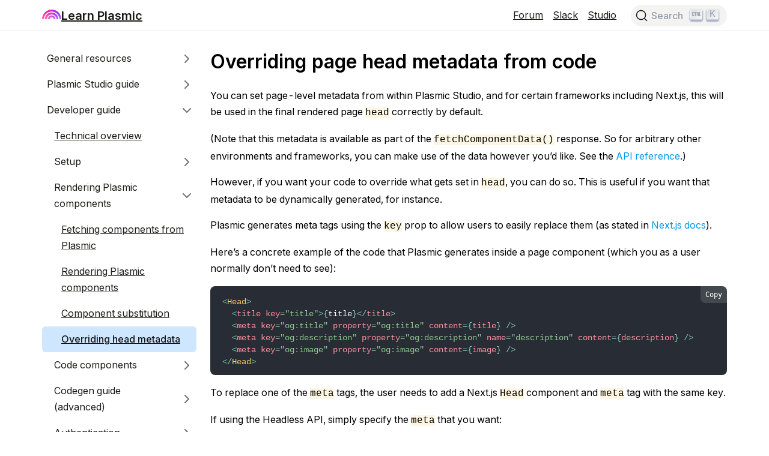

--- FILE ---
content_type: text/html; charset=utf-8
request_url: https://docs.plasmic.app/learn/overriding-head-metadata/
body_size: 63241
content:
<!DOCTYPE html><html><head><meta charSet="utf-8"/><meta http-equiv="x-ua-compatible" content="ie=edge"/><meta name="viewport" content="width=device-width, initial-scale=1, shrink-to-fit=no"/><meta name="generator" content="Gatsby 5.12.3"/><meta data-rh="true" name="description" content="Plasmic documentation, video tutorials, example projects, developer guides, and other resources."/><meta data-rh="true" name="keywords" content="plasmic"/><meta data-rh="true" name="og:title" content="Overriding page head metadata from code | Learn Plasmic"/><meta data-rh="true" name="og:type" content="website"/><meta data-rh="true" name="og:url" content="https://docs.plasmic.app/learn/overriding-head-metadata/"/><meta data-rh="true" name="og:description" content="Plasmic documentation, video tutorials, example projects, developer guides, and other resources."/><style data-href="/styles.11fd5c63835a4a6bf9cb.css" data-identity="gatsby-global-css">/*! modern-normalize v1.1.0 | MIT License | https://github.com/sindresorhus/modern-normalize */*,:after,:before{box-sizing:border-box}html{-webkit-text-size-adjust:100%;line-height:1.15;tab-size:4}body{font-family:system-ui,-apple-system,Segoe UI,Roboto,Helvetica,Arial,sans-serif,Apple Color Emoji,Segoe UI Emoji;margin:0}hr{color:inherit;height:0}abbr[title]{-webkit-text-decoration:underline dotted;text-decoration:underline dotted}b,strong{font-weight:bolder}code,kbd,pre,samp{font-family:ui-monospace,SFMono-Regular,Consolas,Liberation Mono,Menlo,monospace;font-size:1em}small{font-size:80%}sub,sup{font-size:75%;line-height:0;position:relative;vertical-align:baseline}sub{bottom:-.25em}sup{top:-.5em}table{border-color:inherit;text-indent:0}button,input,optgroup,select,textarea{font-family:inherit;font-size:100%;line-height:1.15;margin:0}button,select{text-transform:none}[type=button],[type=reset],[type=submit],button{-webkit-appearance:button}::-moz-focus-inner{border-style:none;padding:0}:-moz-focusring{outline:1px dotted ButtonText}:-moz-ui-invalid{box-shadow:none}legend{padding:0}progress{vertical-align:baseline}::-webkit-inner-spin-button,::-webkit-outer-spin-button{height:auto}[type=search]{-webkit-appearance:textfield;outline-offset:-2px}::-webkit-search-decoration{-webkit-appearance:none}::-webkit-file-upload-button{-webkit-appearance:button;font:inherit}summary{display:list-item}.cb{background:#282c34;border-radius:8px;color:#fff;font-family:monospace;font-size:12px;margin-bottom:1rem;position:relative;tab-size:1.5em}.cb .cb-header{display:flex;justify-content:space-between;width:100%}.cb .cb-file-name{background-color:#d28803;border-radius:8px 0 8px 0;display:inline-block;font-weight:700;padding:4px 8px;word-break:break-word}.cb .cb-copy-button{background-color:#ffffff20;border-radius:0 8px 0 8px;cursor:pointer;padding:4px 8px;position:absolute;right:0;top:0}.cb .cb-copy-button:hover{background-color:#ffffff40}.cb .cb-scroll-container{overflow-x:auto;padding:16px 20px 12px;width:100%}@media only screen and (max-width:480px){.cb .cb-scroll-container{padding-left:12px;padding-right:12px}}.cb .prism-code{display:inline-block;font-size:14px;line-height:20px;margin:0;min-width:100%;white-space:pre;word-break:break-word}.cb .cb-highlight-code-line{background-color:#353b45}.cb .token.attr-name{color:#c5a5c5}.cb .token.block-comment,.cb .token.cdata,.cb .token.comment,.cb .token.doctype,.cb .token.prolog{color:#b2b2b2}.cb .token.constant,.cb .token.deleted,.cb .token.function-name,.cb .token.number,.cb .token.property,.cb .token.symbol{color:#5a9bcf}.cb .token.boolean{color:#ff8b50}.cb .token.tag{color:#fc929e}.cb .token.string{color:#8dc891}.cb .token.punctuation{color:#88c6be}.cb .token.builtin,.cb .token.char,.cb .token.inserted,.cb .token.selector{color:#d8dee9}.cb .token.function{color:#79b6f2}.cb .token.entity,.cb .token.operator,.cb .token.url,.cb .token.variable{color:#d7deea}.cb .token.attr-value{color:#8dc891}.cb .token.keyword{color:#c5a5c5}.cb .token.atrule,.cb .token.class-name{color:#fac863}.cb .token.important{font-weight:400}.cb .token.bold{font-weight:700}.cb .token.italic{font-style:italic}.cb .token.entity{cursor:help}.Note-module--note-top-right-button--03a3e{background-color:var(--brand-color);border-radius:0 8px 0 8px;color:#fff;cursor:pointer;padding:4px 8px;position:absolute;right:-12px;top:-12px}.Note-module--note-top-right-button--03a3e:hover{background-color:#0099e6cc}#drift-widget-container{display:none}.main-content.app-content,.main-content.app-content .plasmic-reset{font-size:14px}.main-content.app-content .not-in-app-content,.main-content.app-content a.anchor.after{display:none}.main-content.app-content h2{font-size:20px}:root{--background-color:#fff;--brand-color:#0099e6;--border-color:#f5f3f7;--muted-text-color:#888}html{background-color:var(--background-color);scroll-behavior:smooth}.plasmic-reset,body{font-feature-settings:"tnum";color:#000;font-family:Inter,sans-serif;font-size:16px;line-height:1.7;white-space:normal;width:100%}*{margin:0}html.glightbox-open{overflow:initial}.main-content :first-child{margin-top:0}.main-content :last-child{margin-bottom:0}.main-content :where(.margin-y-medium){margin:1rem 0}.main-content{overflow-wrap:break-word}.main-content a:not(.ρd__a){color:var(--brand-color);text-decoration:none}.main-content a:not(.ρd__a):focus,.main-content a:not(.ρd__a):hover{text-decoration:underline}.main-content a.anchor.after{color:#ccc;padding:0 .25rem;visibility:hidden}.main-content :hover>a.anchor.after{visibility:revert}.main-content a.anchor.after:after{content:"#"}.main-content blockquote{border-left:.25rem solid var(--border-color);color:rgba(0,0,0,.54);margin:1rem 0;padding:.5rem 1rem}.main-content code{background-color:#fdf6e3}.main-content dl{margin:1rem}.main-content dl dd{margin-bottom:.5rem}.main-content dl dt{font-weight:700}.main-content figure{margin:2rem 0}.main-content figcaption{font-size:80%}.main-content h1,.main-content h2,.main-content h3,.main-content h4,.main-content h5,.main-content h6{line-height:1.2;text-rendering:optimizeLegibility}.main-content h1{font-size:32px;font-weight:600;margin-bottom:1.5rem}.main-content h2{font-size:26px;font-weight:600;margin-bottom:1rem;margin-top:3rem}.main-content h1+h2{margin-top:1.5rem}.main-content h3{font-size:20px;font-weight:600;margin-bottom:1rem;margin-top:2rem}.main-content h2+h3{margin-top:1.5rem}.main-content h4{font-size:16px;margin-top:1.5rem}.main-content h4,.main-content h5{font-weight:600;margin-bottom:1rem}.main-content h5{font-size:14px;margin-top:1.375rem}.main-content h6{font-size:12px;font-weight:600;margin-bottom:1rem;margin-top:1.25rem}.main-content hr{border:0;border-top:1px solid var(--border-color);margin:1.5rem 0;position:relative}.main-content iframe[src*=youtube]{height:384px;margin:1.5rem auto;width:100%}.main-content img:not(.__wab_img){border:1px solid #eee;box-shadow:2px 2px 8px rgba(0,0,0,.05);cursor:pointer;display:block;margin:1.5rem auto;max-width:100%;object-fit:contain;position:relative}.main-content li ol,.main-content li p,.main-content li ul{margin:0}.main-content ol,.main-content pre,.main-content ul{margin:1rem 0}.main-content table{border:1px solid var(--border-color);border-collapse:collapse;font-size:85%;margin:1rem 0;width:100%}.main-content td,.main-content th{border:1px solid var(--border-color);padding:.25rem .5rem;text-align:left}.main-content tbody tr:nth-of-type(odd) td,.main-content tbody tr:nth-of-type(odd) tr{background-color:#fbfafc}.main-content p:not(.ρd__all){margin:1rem 0}.main-content video{width:100%}.note .note-content :first-child{margin-top:0}.note .note-content :last-child{margin-bottom:0}.utility-module--truncate--6cc20{overflow:hidden;text-overflow:ellipsis;white-space:nowrap}

/*! @docsearch/css Button 3.5.2 | MIT License | © Algolia, Inc. and contributors | https://docsearch.algolia.com */.DocSearch-Button{align-items:center;background:var(--docsearch-searchbox-background);border:0;border-radius:40px;color:var(--docsearch-muted-color);cursor:pointer;display:flex;font-weight:500;height:36px;justify-content:space-between;margin:0 0 0 16px;padding:0 8px;-webkit-user-select:none;user-select:none}.DocSearch-Button:active,.DocSearch-Button:focus,.DocSearch-Button:hover{background:var(--docsearch-searchbox-focus-background);box-shadow:var(--docsearch-searchbox-shadow);color:var(--docsearch-text-color);outline:none}.DocSearch-Button-Container{align-items:center;display:flex}.DocSearch-Search-Icon{stroke-width:1.6}.DocSearch-Button .DocSearch-Search-Icon{color:var(--docsearch-text-color)}.DocSearch-Button-Placeholder{font-size:1rem;padding:0 12px 0 6px}.DocSearch-Button-Keys{display:flex;min-width:calc(40px + .8em)}.DocSearch-Button-Key{align-items:center;background:var(--docsearch-key-gradient);border:0;border-radius:3px;box-shadow:var(--docsearch-key-shadow);color:var(--docsearch-muted-color);display:flex;height:18px;justify-content:center;margin-right:.4em;padding:0 0 2px;position:relative;top:-1px;width:20px}@media (max-width:768px){.DocSearch-Button-Keys,.DocSearch-Button-Placeholder{display:none}}
/*! @docsearch/css Modal 3.5.2 | MIT License | © Algolia, Inc. and contributors | https://docsearch.algolia.com */.DocSearch--active{overflow:hidden!important}.DocSearch-Container,.DocSearch-Container *{box-sizing:border-box}.DocSearch-Container{background-color:var(--docsearch-container-background);height:100vh;left:0;position:fixed;top:0;width:100vw;z-index:200}.DocSearch-Container a{text-decoration:none}.DocSearch-Link{-webkit-appearance:none;appearance:none;background:none;border:0;color:var(--docsearch-highlight-color);cursor:pointer;font:inherit;margin:0;padding:0}.DocSearch-Modal{background:var(--docsearch-modal-background);border-radius:6px;box-shadow:var(--docsearch-modal-shadow);flex-direction:column;margin:60px auto auto;max-width:var(--docsearch-modal-width);position:relative}.DocSearch-SearchBar{display:flex;padding:var(--docsearch-spacing) var(--docsearch-spacing) 0}.DocSearch-Form{align-items:center;background:var(--docsearch-searchbox-focus-background);border-radius:4px;box-shadow:var(--docsearch-searchbox-shadow);display:flex;height:var(--docsearch-searchbox-height);margin:0;padding:0 var(--docsearch-spacing);position:relative;width:100%}.DocSearch-Input{-webkit-appearance:none;appearance:none;background:transparent;border:0;color:var(--docsearch-text-color);flex:1 1;font:inherit;font-size:1.2em;height:100%;outline:none;padding:0 0 0 8px;width:80%}.DocSearch-Input::placeholder{color:var(--docsearch-muted-color);opacity:1}.DocSearch-Input::-webkit-search-cancel-button,.DocSearch-Input::-webkit-search-decoration,.DocSearch-Input::-webkit-search-results-button,.DocSearch-Input::-webkit-search-results-decoration{display:none}.DocSearch-LoadingIndicator,.DocSearch-MagnifierLabel,.DocSearch-Reset{margin:0;padding:0}.DocSearch-MagnifierLabel,.DocSearch-Reset{align-items:center;color:var(--docsearch-highlight-color);display:flex;justify-content:center}.DocSearch-Container--Stalled .DocSearch-MagnifierLabel,.DocSearch-LoadingIndicator{display:none}.DocSearch-Container--Stalled .DocSearch-LoadingIndicator{align-items:center;color:var(--docsearch-highlight-color);display:flex;justify-content:center}@media screen and (prefers-reduced-motion:reduce){.DocSearch-Reset{stroke-width:var(--docsearch-icon-stroke-width);animation:none;-webkit-appearance:none;appearance:none;background:none;border:0;border-radius:50%;color:var(--docsearch-icon-color);cursor:pointer;right:0}}.DocSearch-Reset{stroke-width:var(--docsearch-icon-stroke-width);animation:fade-in .1s ease-in forwards;-webkit-appearance:none;appearance:none;background:none;border:0;border-radius:50%;color:var(--docsearch-icon-color);cursor:pointer;padding:2px;right:0}.DocSearch-Reset[hidden]{display:none}.DocSearch-Reset:hover{color:var(--docsearch-highlight-color)}.DocSearch-LoadingIndicator svg,.DocSearch-MagnifierLabel svg{height:24px;width:24px}.DocSearch-Cancel{display:none}.DocSearch-Dropdown{max-height:calc(var(--docsearch-modal-height) - var(--docsearch-searchbox-height) - var(--docsearch-spacing) - var(--docsearch-footer-height));min-height:var(--docsearch-spacing);overflow-y:auto;overflow-y:overlay;padding:0 var(--docsearch-spacing);scrollbar-color:var(--docsearch-muted-color) var(--docsearch-modal-background);scrollbar-width:thin}.DocSearch-Dropdown::-webkit-scrollbar{width:12px}.DocSearch-Dropdown::-webkit-scrollbar-track{background:transparent}.DocSearch-Dropdown::-webkit-scrollbar-thumb{background-color:var(--docsearch-muted-color);border:3px solid var(--docsearch-modal-background);border-radius:20px}.DocSearch-Dropdown ul{list-style:none;margin:0;padding:0}.DocSearch-Label{font-size:.75em;line-height:1.6em}.DocSearch-Help,.DocSearch-Label{color:var(--docsearch-muted-color)}.DocSearch-Help{font-size:.9em;margin:0;-webkit-user-select:none;user-select:none}.DocSearch-Title{font-size:1.2em}.DocSearch-Logo a{display:flex}.DocSearch-Logo svg{color:var(--docsearch-logo-color);margin-left:8px}.DocSearch-Hits:last-of-type{margin-bottom:24px}.DocSearch-Hits mark{background:none;color:var(--docsearch-highlight-color)}.DocSearch-HitsFooter{color:var(--docsearch-muted-color);display:flex;font-size:.85em;justify-content:center;margin-bottom:var(--docsearch-spacing);padding:var(--docsearch-spacing)}.DocSearch-HitsFooter a{border-bottom:1px solid;color:inherit}.DocSearch-Hit{border-radius:4px;display:flex;padding-bottom:4px;position:relative}@media screen and (prefers-reduced-motion:reduce){.DocSearch-Hit--deleting{transition:none}}.DocSearch-Hit--deleting{opacity:0;transition:all .25s linear}@media screen and (prefers-reduced-motion:reduce){.DocSearch-Hit--favoriting{transition:none}}.DocSearch-Hit--favoriting{transform:scale(0);transform-origin:top center;transition:all .25s linear;transition-delay:.25s}.DocSearch-Hit a{background:var(--docsearch-hit-background);border-radius:4px;box-shadow:var(--docsearch-hit-shadow);display:block;padding-left:var(--docsearch-spacing);width:100%}.DocSearch-Hit-source{background:var(--docsearch-modal-background);color:var(--docsearch-highlight-color);font-size:.85em;font-weight:600;line-height:32px;margin:0 -4px;padding:8px 4px 0;position:-webkit-sticky;position:sticky;top:0;z-index:10}.DocSearch-Hit-Tree{stroke-width:var(--docsearch-icon-stroke-width);color:var(--docsearch-muted-color);height:var(--docsearch-hit-height);opacity:.5;width:24px}.DocSearch-Hit[aria-selected=true] a{background-color:var(--docsearch-highlight-color)}.DocSearch-Hit[aria-selected=true] mark{text-decoration:underline}.DocSearch-Hit-Container{align-items:center;color:var(--docsearch-hit-color);display:flex;flex-direction:row;height:var(--docsearch-hit-height);padding:0 var(--docsearch-spacing) 0 0}.DocSearch-Hit-icon{height:20px;width:20px}.DocSearch-Hit-action,.DocSearch-Hit-icon{stroke-width:var(--docsearch-icon-stroke-width);color:var(--docsearch-muted-color)}.DocSearch-Hit-action{align-items:center;display:flex;height:22px;width:22px}.DocSearch-Hit-action svg{display:block;height:18px;width:18px}.DocSearch-Hit-action+.DocSearch-Hit-action{margin-left:6px}.DocSearch-Hit-action-button{-webkit-appearance:none;appearance:none;background:none;border:0;border-radius:50%;color:inherit;cursor:pointer;padding:2px}svg.DocSearch-Hit-Select-Icon{display:none}.DocSearch-Hit[aria-selected=true] .DocSearch-Hit-Select-Icon{display:block}.DocSearch-Hit-action-button:focus,.DocSearch-Hit-action-button:hover{background:rgba(0,0,0,.2);transition:background-color .1s ease-in}@media screen and (prefers-reduced-motion:reduce){.DocSearch-Hit-action-button:focus,.DocSearch-Hit-action-button:hover{transition:none}}.DocSearch-Hit-action-button:focus path,.DocSearch-Hit-action-button:hover path{fill:#fff}.DocSearch-Hit-content-wrapper{display:flex;flex:1 1 auto;flex-direction:column;font-weight:500;justify-content:center;line-height:1.2em;margin:0 8px;overflow-x:hidden;position:relative;text-overflow:ellipsis;white-space:nowrap;width:80%}.DocSearch-Hit-title{font-size:.9em}.DocSearch-Hit-path{color:var(--docsearch-muted-color);font-size:.75em}.DocSearch-Hit[aria-selected=true] .DocSearch-Hit-Tree,.DocSearch-Hit[aria-selected=true] .DocSearch-Hit-action,.DocSearch-Hit[aria-selected=true] .DocSearch-Hit-icon,.DocSearch-Hit[aria-selected=true] .DocSearch-Hit-path,.DocSearch-Hit[aria-selected=true] .DocSearch-Hit-text,.DocSearch-Hit[aria-selected=true] .DocSearch-Hit-title,.DocSearch-Hit[aria-selected=true] mark{color:var(--docsearch-hit-active-color)!important}@media screen and (prefers-reduced-motion:reduce){.DocSearch-Hit-action-button:focus,.DocSearch-Hit-action-button:hover{background:rgba(0,0,0,.2);transition:none}}.DocSearch-ErrorScreen,.DocSearch-NoResults,.DocSearch-StartScreen{font-size:.9em;margin:0 auto;padding:36px 0;text-align:center;width:80%}.DocSearch-Screen-Icon{color:var(--docsearch-muted-color);padding-bottom:12px}.DocSearch-NoResults-Prefill-List{display:inline-block;padding-bottom:24px;text-align:left}.DocSearch-NoResults-Prefill-List ul{display:inline-block;padding:8px 0 0}.DocSearch-NoResults-Prefill-List li{list-style-position:inside;list-style-type:"» "}.DocSearch-Prefill{-webkit-appearance:none;appearance:none;background:none;border:0;border-radius:1em;color:var(--docsearch-highlight-color);cursor:pointer;display:inline-block;font-size:1em;font-weight:700;padding:0}.DocSearch-Prefill:focus,.DocSearch-Prefill:hover{outline:none;text-decoration:underline}.DocSearch-Footer{align-items:center;background:var(--docsearch-footer-background);border-radius:0 0 8px 8px;box-shadow:var(--docsearch-footer-shadow);display:flex;flex-direction:row-reverse;flex-shrink:0;height:var(--docsearch-footer-height);justify-content:space-between;padding:0 var(--docsearch-spacing);position:relative;-webkit-user-select:none;user-select:none;width:100%;z-index:300}.DocSearch-Commands{color:var(--docsearch-muted-color);display:flex;list-style:none;margin:0;padding:0}.DocSearch-Commands li{align-items:center;display:flex}.DocSearch-Commands li:not(:last-of-type){margin-right:.8em}.DocSearch-Commands-Key{align-items:center;background:var(--docsearch-key-gradient);border:0;border-radius:2px;box-shadow:var(--docsearch-key-shadow);color:var(--docsearch-muted-color);display:flex;height:18px;justify-content:center;margin-right:.4em;padding:0 0 1px;width:20px}@media (max-width:768px){:root{--docsearch-spacing:10px;--docsearch-footer-height:40px}.DocSearch-Dropdown{height:100%}.DocSearch-Container{height:100vh;height:-webkit-fill-available;height:calc(var(--docsearch-vh, 1vh)*100);position:absolute}.DocSearch-Footer{border-radius:0;bottom:0;position:absolute}.DocSearch-Hit-content-wrapper{display:flex;position:relative;width:80%}.DocSearch-Modal{border-radius:0;box-shadow:none;height:100vh;height:-webkit-fill-available;height:calc(var(--docsearch-vh, 1vh)*100);margin:0;max-width:100%;width:100%}.DocSearch-Dropdown{max-height:calc(var(--docsearch-vh, 1vh)*100 - var(--docsearch-searchbox-height) - var(--docsearch-spacing) - var(--docsearch-footer-height))}.DocSearch-Cancel{-webkit-appearance:none;appearance:none;background:none;border:0;color:var(--docsearch-highlight-color);cursor:pointer;display:inline-block;flex:none;font:inherit;font-size:1em;font-weight:500;margin-left:var(--docsearch-spacing);outline:none;overflow:hidden;padding:0;-webkit-user-select:none;user-select:none;white-space:nowrap}.DocSearch-Commands,.DocSearch-Hit-Tree{display:none}}@keyframes fade-in{0%{opacity:0}to{opacity:1}}.DocSearch{--plasmic-brand:#0099e6;--docsearch-primary-color:var(--plasmic-brand);--docsearch-text-color:#1c1e21;--docsearch-spacing:12px;--docsearch-icon-stroke-width:1.4;--docsearch-highlight-color:var(--docsearch-primary-color);--docsearch-muted-color:#969faf;--docsearch-container-background:rgba(101,108,133,.8);--docsearch-logo-color:var(--plasmic-brand);--docsearch-modal-width:560px;--docsearch-modal-height:600px;--docsearch-modal-background:#f5f6f7;--docsearch-modal-shadow:inset 1px 1px 0 0 hsla(0,0%,100%,.5),0 3px 8px 0 #555a64;--docsearch-searchbox-height:56px;--docsearch-searchbox-background:#f3f3f2;--docsearch-searchbox-focus-background:#fff;--docsearch-searchbox-shadow:inset 0 0 0 2px var(--docsearch-primary-color);--docsearch-hit-height:56px;--docsearch-hit-color:#444950;--docsearch-hit-active-color:#fff;--docsearch-hit-background:#fff;--docsearch-hit-shadow:0 1px 3px 0 #d4d9e1;--docsearch-key-gradient:linear-gradient(-225deg,#d5dbe4,#f8f8f8);--docsearch-key-shadow:inset 0 -2px 0 0 #cdcde6,inset 0 0 1px 1px #fff,0 1px 2px 1px rgba(30,35,90,.4);--docsearch-footer-height:44px;--docsearch-footer-background:#fff;--docsearch-footer-shadow:0 -1px 0 0 #e0e3e8,0 -3px 6px 0 rgba(69,98,155,.12)}html[data-theme=dark]{--docsearch-text-color:#f5f6f7;--docsearch-container-background:rgba(9,10,17,.8);--docsearch-modal-background:#15172a;--docsearch-modal-shadow:inset 1px 1px 0 0 #2c2e40,0 3px 8px 0 #000309;--docsearch-searchbox-background:#090a11;--docsearch-searchbox-focus-background:#000;--docsearch-hit-color:#bec3c9;--docsearch-hit-shadow:none;--docsearch-hit-background:#090a11;--docsearch-key-gradient:linear-gradient(-26.5deg,#565872,#31355b);--docsearch-key-shadow:inset 0 -2px 0 0 #282d55,inset 0 0 1px 1px #51577d,0 2px 2px 0 rgba(3,4,9,.3);--docsearch-footer-background:#1e2136;--docsearch-footer-shadow:inset 0 1px 0 0 rgba(73,76,106,.5),0 -4px 8px 0 rgba(0,0,0,.2);--docsearch-logo-color:#fff;--docsearch-muted-color:#7f8497}.PageTOC-module--page-toc-mobile-button--bc781{border:1px solid var(--muted-text-color);border-radius:.5rem;color:var(--muted-text-color);padding:.5rem 0;width:100%}.SidebarContainer-module--sidebar-container--6ec2f{--sidebar-width:280px;height:100vh;z-index:1}.SidebarContainer-module--sidebar-container-scroll-container--3dce9{height:100%;position:absolute}.SidebarContainer-module--sidebar-container-content-wrapper--1c062{margin-bottom:100px;padding:0}@media only screen and (min-width:641px){.SidebarContainer-module--sidebar-container--6ec2f{left:0;position:-webkit-sticky;position:sticky;top:0;width:var(--sidebar-width)}.SidebarContainer-module--sidebar-container-button--8306f{display:none}.SidebarContainer-module--sidebar-container-scroll-container--3dce9{overflow-x:hidden;overflow-y:auto;padding:1.5em .5em 1.5em 0;width:calc(var(--sidebar-width) - 15px)}}@media only screen and (max-width:640px){.SidebarContainer-module--sidebar-container--6ec2f{--highlight-padding:16px;left:var(--highlight-padding);margin-left:calc(0px - var(--highlight-padding));position:fixed;top:0;transition:transform .1s;width:calc(max(var(--sidebar-width), 75%))}.SidebarContainer-module--sidebar-container-open--fc603{box-shadow:0 0 0 9999px rgba(0,0,0,.3);transform:translate(0)}.SidebarContainer-module--sidebar-container-close--86d3c{transform:translate(-100%)}.SidebarContainer-module--sidebar-container-button--8306f{background-color:var(--brand-color);border:none;border-radius:0 50% 50% 0;box-shadow:2px 2px 8px rgba(0,0,0,.1);color:#fff;left:100%;line-height:3;padding-left:6px;position:absolute;top:50%;transform:translateY(-50%);width:20px}.SidebarContainer-module--sidebar-container-scroll-container--3dce9{background-color:var(--background-color);border-right:8px solid var(--brand-color);overflow-x:hidden;overflow-y:auto;padding:1.5em;width:100%}}</style><style type="text/css">
    .anchor.before {
      position: absolute;
      top: 0;
      left: 0;
      transform: translateX(-100%);
      padding-right: 4px;
    }
    .anchor.after {
      display: inline-block;
      padding-left: 4px;
    }
    h1 .anchor svg,
    h2 .anchor svg,
    h3 .anchor svg,
    h4 .anchor svg,
    h5 .anchor svg,
    h6 .anchor svg {
      visibility: hidden;
    }
    h1:hover .anchor svg,
    h2:hover .anchor svg,
    h3:hover .anchor svg,
    h4:hover .anchor svg,
    h5:hover .anchor svg,
    h6:hover .anchor svg,
    h1 .anchor:focus svg,
    h2 .anchor:focus svg,
    h3 .anchor:focus svg,
    h4 .anchor:focus svg,
    h5 .anchor:focus svg,
    h6 .anchor:focus svg {
      visibility: visible;
    }
  </style><script>
    document.addEventListener("DOMContentLoaded", function(event) {
      var hash = window.decodeURI(location.hash.replace('#', ''))
      if (hash !== '') {
        var element = document.getElementById(hash)
        if (element) {
          var scrollTop = window.pageYOffset || document.documentElement.scrollTop || document.body.scrollTop
          var clientTop = document.documentElement.clientTop || document.body.clientTop || 0
          var offset = element.getBoundingClientRect().top + scrollTop - clientTop
          // Wait for the browser to finish rendering before scrolling.
          setTimeout((function() {
            window.scrollTo(0, offset - 0)
          }), 0)
        }
      }
    })
  </script><script>if (document.location.pathname.startsWith('/app-content/')) { window['_fs_run_in_iframe'] = true; }</script><link rel="canonical" href="https://docs.plasmic.app/learn/overriding-head-metadata/" data-baseprotocol="https:" data-basehost="docs.plasmic.app"/><title data-rh="true">Overriding page head metadata from code | Learn Plasmic</title><link rel="sitemap" type="application/xml" href="/sitemap/sitemap-index.xml"/><link rel="stylesheet" href="https://cdn.jsdelivr.net/gh/mcstudios/glightbox/dist/css/glightbox.min.css"/></head><body><div id="___gatsby"><div style="outline:none" tabindex="-1" id="gatsby-focus-wrapper"><style>
    @import url('https://fonts.googleapis.com/css2?family=Inter%3Aital%2Cwght%400%2C400%3B0%2C600%3B0%2C700&family=Inconsolata%3Aital%2Cwght%400%2C400%3B0%2C600%3B0%2C700&display=swap');
@import url('https://fonts.googleapis.com/css2?family=Inter%3Aital%2Cwght%400%2C400%3B0%2C600%3B0%2C700&family=Inconsolata%3Aital%2Cwght%400%2C400%3B0%2C600%3B0%2C700&display=swap');
@import url('https://fonts.googleapis.com/css2?family=Inter%3Aital%2Cwght%400%2C400%3B0%2C500%3B0%2C600%3B0%2C700%3B0%2C900&family=Inconsolata%3Aital%2Cwght%400%2C400%3B0%2C500%3B0%2C600%3B0%2C700%3B0%2C900&display=swap');
@import url('https://fonts.googleapis.com/css2?family=Inconsolata%3Aital%2Cwght%400%2C400&display=swap');
@import url('https://fonts.googleapis.com/css2?family=Inter%3Aital%2Cwght%400%2C400%3B0%2C600%3B0%2C700&family=Inconsolata%3Aital%2Cwght%400%2C400%3B0%2C600%3B0%2C700&display=swap');
@import url('https://fonts.googleapis.com/css2?family=Inter%3Aital%2Cwght%400%2C400%3B0%2C600%3B0%2C700%3B0%2C900&family=Inconsolata%3Aital%2Cwght%400%2C400%3B0%2C600%3B0%2C700%3B0%2C900&display=swap');
@import url('https://fonts.googleapis.com/css2?family=Roboto%3Aital%2Cwght%400%2C400%3B0%2C500%3B0%2C700%3B0%2C900&family=Inter%3Aital%2Cwght%400%2C400%3B0%2C600%3B0%2C700%3B0%2C900&family=Inconsolata%3Aital%2Cwght%400%2C400%3B0%2C600%3B0%2C700%3B0%2C900&display=swap');
@import url('https://fonts.googleapis.com/css2?family=Roboto%3Aital%2Cwght%400%2C400%3B0%2C500%3B0%2C700%3B0%2C900&family=Inter%3Aital%2Cwght%400%2C400%3B0%2C600%3B0%2C700%3B0%2C900&family=Inconsolata%3Aital%2Cwght%400%2C400%3B0%2C600%3B0%2C700%3B0%2C900&display=swap');
@import url('https://fonts.googleapis.com/css2?family=Inter%3Aital%2Cwght%400%2C400%3B0%2C500&display=swap');
@import url('https://fonts.googleapis.com/css2?family=Inter%3Aital%2Cwght%400%2C400%3B0%2C500%3B0%2C600%3B0%2C700&family=IBM+Plex+Mono%3Aital%2Cwght%400%2C400%3B0%2C500%3B0%2C600%3B0%2C700%3B1%2C400%3B1%2C500%3B1%2C600%3B1%2C700&display=swap');
@import url('https://fonts.googleapis.com/css2?family=Inter%3Aital%2Cwght%400%2C400%3B0%2C500%3B0%2C600%3B0%2C700&family=IBM+Plex+Mono%3Aital%2Cwght%400%2C400%3B0%2C500%3B0%2C600%3B0%2C700&display=swap');
    :where(.__wab_flex-container),:where(.\3c1 fc){display:flex;flex:1;align-self:stretch;pointer-events:none}:where(.__wab_flex-container>*),:where(.\3c1 fc>*){pointer-events:auto}:where(.__wab_slot),:where(.\3c1s){display:contents}:where(.__wab_slot-string-wrapper),:where(.\3c1sw){position:relative}:where(.__wab_passthrough){display:contents}:where(.__wab_img-wrapper){position:relative;display:inherit;flex-direction:column;overflow:hidden;flex-shrink:0}:where(.__wab_slot>.__wab_img-wrapper),:where(.\3c1s>.__wab_img-wrapper){display:block}:where(.__wab_passthrough>.__wab_img-wrapper){display:block}:where(.__wab_img-spacer-svg){display:block;margin:0;border:none;padding:0}:where(.__wab_img){position:absolute;inset:0;margin:0;padding:0;border:none;display:block;width:100%;min-width:100%;max-width:100%;min-height:100%;max-height:100%;box-sizing:border-box}:where(.__wab_picture){display:contents}:where(.\3c1 d__all){display:block;white-space:inherit;grid-row:auto;grid-column:auto;position:relative;background:none;background-size:100% 100%;background-repeat:no-repeat;row-gap:0px;column-gap:0px;box-shadow:none;box-sizing:border-box;text-decoration-line:none;margin:0;border-width:0px}:where(.\3c1th *){white-space:inherit;grid-row:auto;grid-column:auto;background:none;background-size:100% 100%;background-repeat:no-repeat;row-gap:0px;column-gap:0px;box-shadow:none;box-sizing:border-box;margin:0;border-width:0px}:where(.\3c1 d__img){display:inline-block}:where(.\3c1th img){white-space:inherit}:where(.\3c1 d__li){display:list-item}:where(.\3c1th li){white-space:inherit}:where(.\3c1 d__span){display:inline;position:static;font-family:inherit;line-height:inherit;font-size:inherit;font-style:inherit;font-weight:inherit;color:inherit;text-transform:inherit}:where(.\3c1th span){white-space:inherit;font-family:inherit;line-height:inherit;font-size:inherit;font-style:inherit;font-weight:inherit;color:inherit;text-transform:inherit}:where(.\3c1 d__input){font-family:inherit;line-height:inherit;font-size:inherit;font-style:inherit;font-weight:inherit;color:inherit;text-transform:inherit;background-image:linear-gradient(#ffffff,#ffffff);padding:2px;border:1px solid lightgray}:where(.\3c1th input){white-space:inherit;font-family:inherit;line-height:inherit;font-size:inherit;font-style:inherit;font-weight:inherit;color:inherit;text-transform:inherit;background-image:linear-gradient(#ffffff,#ffffff);padding:2px;border:1px solid lightgray}:where(.\3c1 d__textarea){font-family:inherit;line-height:inherit;font-size:inherit;font-style:inherit;font-weight:inherit;color:inherit;text-transform:inherit;padding:2px;border:1px solid lightgray}:where(.\3c1th textarea){white-space:inherit;font-family:inherit;line-height:inherit;font-size:inherit;font-style:inherit;font-weight:inherit;color:inherit;text-transform:inherit;padding:2px;border:1px solid lightgray}:where(.\3c1 d__button){font-family:inherit;line-height:inherit;font-size:inherit;font-style:inherit;font-weight:inherit;color:inherit;text-transform:inherit;background-image:none;align-items:flex-start;text-align:center;padding:2px 6px;border:1px solid lightgray}:where(.\3c1th button){white-space:inherit;font-family:inherit;line-height:inherit;font-size:inherit;font-style:inherit;font-weight:inherit;color:inherit;text-transform:inherit;background-image:none;align-items:flex-start;text-align:center;padding:2px 6px;border:1px solid lightgray}:where(.\3c1 d__code){font-family:inherit;line-height:inherit}:where(.\3c1th code){white-space:inherit;font-family:inherit;line-height:inherit}:where(.\3c1 d__pre){font-family:inherit;line-height:inherit}:where(.\3c1th pre){white-space:inherit;font-family:inherit;line-height:inherit}:where(.\3c1 d__p){font-family:inherit;line-height:inherit;font-size:inherit;font-style:inherit;font-weight:inherit;color:inherit;text-transform:inherit}:where(.\3c1th p){white-space:inherit;font-family:inherit;line-height:inherit;font-size:inherit;font-style:inherit;font-weight:inherit;color:inherit;text-transform:inherit}:where(.\3c1 d__h1){font-size:inherit;font-weight:inherit}:where(.\3c1th h1){white-space:inherit;font-size:inherit;font-weight:inherit}:where(.\3c1 d__h2){font-size:inherit;font-weight:inherit}:where(.\3c1th h2){white-space:inherit;font-size:inherit;font-weight:inherit}:where(.\3c1 d__h3){font-size:inherit;font-weight:inherit}:where(.\3c1th h3){white-space:inherit;font-size:inherit;font-weight:inherit}:where(.\3c1 d__h4){font-size:inherit;font-weight:inherit}:where(.\3c1th h4){white-space:inherit;font-size:inherit;font-weight:inherit}:where(.\3c1 d__h5){font-size:inherit;font-weight:inherit}:where(.\3c1th h5){white-space:inherit;font-size:inherit;font-weight:inherit}:where(.\3c1 d__h6){font-size:inherit;font-weight:inherit}:where(.\3c1th h6){white-space:inherit;font-size:inherit;font-weight:inherit}:where(.\3c1 d__address){font-style:inherit}:where(.\3c1th address){white-space:inherit;font-style:inherit}:where(.\3c1 d__a){color:inherit}:where(.\3c1th a){white-space:inherit;color:inherit}:where(.\3c1 d__ol){list-style-type:none;padding:0}:where(.\3c1th ol){white-space:inherit;list-style-type:none;padding:0}:where(.\3c1 d__ul){list-style-type:none;padding:0}:where(.\3c1th ul){white-space:inherit;list-style-type:none;padding:0}:where(.\3c1 d__select){padding:2px 6px}:where(.\3c1th select){white-space:inherit;padding:2px 6px}.\3c1 dc{display:grid}.\3c1 dn{display:inline}.plasmic_page_wrapper{display:flex;width:100%;min-height:100vh;align-items:stretch;align-self:start}.plasmic_page_wrapper>*{height:auto!important}.\3c1th{white-space:normal}.\3c1tns-95xp9{--token-9jh0BkCENS: #FDFDFC;--plasmic-token-sand-1: var(--token-9jh0BkCENS);--token-p-rw5DRJTx: #F9F9F8;--plasmic-token-sand-2: var(--token-p-rw5DRJTx);--token-O4S7RMTqZ3: #F3F3F2;--plasmic-token-sand-3: var(--token-O4S7RMTqZ3);--token-bV4cCeIniS6: #EEEEEC;--plasmic-token-sand-4: var(--token-bV4cCeIniS6);--token-Ik3bdE1e1Uy: #E9E9E6;--plasmic-token-sand-5: var(--token-Ik3bdE1e1Uy);--token-hoA5qaM-91G: #E3E3E0;--plasmic-token-sand-6: var(--token-hoA5qaM-91G);--token-eBt2ZgqRUCz: #DBDBD7;--plasmic-token-sand-7: var(--token-eBt2ZgqRUCz);--token-PTyaboLP9ZK: #C8C7C1;--plasmic-token-sand-8: var(--token-PTyaboLP9ZK);--token-fVn5vRhXJxQ: #90908C;--plasmic-token-sand-9: var(--token-fVn5vRhXJxQ);--token-qKhMu66CwSx: #868682;--plasmic-token-sand-10: var(--token-qKhMu66CwSx);--token-UunsGa2Y3t3: #706F6C;--plasmic-token-sand-11: var(--token-UunsGa2Y3t3);--token-0IloF6TmFvF: #1B1B18;--plasmic-token-sand-12: var(--token-0IloF6TmFvF);--token-jVXWDIdVvlt: #161615;--plasmic-token-sand-dark-1: var(--token-jVXWDIdVvlt);--token-PHHWT_HMuS1: #1C1C1A;--plasmic-token-sand-dark-2: var(--token-PHHWT_HMuS1);--token-e-r-GHCcl1d: #232320;--plasmic-token-sand-dark-3: var(--token-e-r-GHCcl1d);--token-qwk5VCG0Tr1: #282826;--plasmic-token-sand-dark-4: var(--token-qwk5VCG0Tr1);--token-ElMeFHrIrKT: #2E2E2B;--plasmic-token-sand-dark-5: var(--token-ElMeFHrIrKT);--token-3mY8YwgQNfA: #353431;--plasmic-token-sand-dark-6: var(--token-3mY8YwgQNfA);--token-3jY1TVZSrSP: #3E3E3A;--plasmic-token-sand-dark-7: var(--token-3jY1TVZSrSP);--token-PRmnMfsdVnW: #51504B;--plasmic-token-sand-dark-8: var(--token-PRmnMfsdVnW);--token-AxvPj5PgDqq: #717069;--plasmic-token-sand-dark-9: var(--token-AxvPj5PgDqq);--token-JorJKl5vYhL: #7F7E77;--plasmic-token-sand-dark-10: var(--token-JorJKl5vYhL);--token-poNdLqmV0Rt: #A1A09A;--plasmic-token-sand-dark-11: var(--token-poNdLqmV0Rt);--token-N1gO6v-RIEn: #EDEDEC;--plasmic-token-sand-dark-12: var(--token-N1gO6v-RIEn);--token-QtIGrGFnMMY: #FFFCFC;--plasmic-token-tomato-1: var(--token-QtIGrGFnMMY);--token-zMitpBKaEUn: #FFF8F7;--plasmic-token-tomato-2: var(--token-zMitpBKaEUn);--token-qYuX4XAEbRt: #FFF0EE;--plasmic-token-tomato-3: var(--token-qYuX4XAEbRt);--token-HKVCQ5ZKovK: #FFE6E2;--plasmic-token-tomato-4: var(--token-HKVCQ5ZKovK);--token-5kjtdCiiOPB: #FDD8D3;--plasmic-token-tomato-5: var(--token-5kjtdCiiOPB);--token-UvQtQXQfB6W: #FAC7BE;--plasmic-token-tomato-6: var(--token-UvQtQXQfB6W);--token-yUAjM3D7ZnY: #F3B0A2;--plasmic-token-tomato-7: var(--token-yUAjM3D7ZnY);--token-X3RqfYinNEP: #EA9280;--plasmic-token-tomato-8: var(--token-X3RqfYinNEP);--token-iDpByWoW0eF: #E54D2E;--plasmic-token-tomato-9: var(--token-iDpByWoW0eF);--token-1Y_TDpd6VTG: #DB4324;--plasmic-token-tomato-10: var(--token-1Y_TDpd6VTG);--token-Y2CWh0ci95a: #CA3214;--plasmic-token-tomato-11: var(--token-Y2CWh0ci95a);--token-Ift7nNWjir7: #341711;--plasmic-token-tomato-12: var(--token-Ift7nNWjir7);--token-Du4OUPYBkxq: #1D1412;--plasmic-token-tomato-dark-1: var(--token-Du4OUPYBkxq);--token-EShq_6QzxxJ: #2A1410;--plasmic-token-tomato-dark-2: var(--token-EShq_6QzxxJ);--token--DnLgfg8ksL: #3B1813;--plasmic-token-tomato-dark-3: var(--token--DnLgfg8ksL);--token-2Oc8IQEKeki: #481A14;--plasmic-token-tomato-dark-4: var(--token-2Oc8IQEKeki);--token-W_a_eEFQ6VV: #541C15;--plasmic-token-tomato-dark-5: var(--token-W_a_eEFQ6VV);--token-aW7cN4b0HZZ: #652016;--plasmic-token-tomato-dark-6: var(--token-aW7cN4b0HZZ);--token-n4KgTfzcO6H: #7F2315;--plasmic-token-tomato-dark-7: var(--token-n4KgTfzcO6H);--token-fTQ8IoiCK: #A42A12;--plasmic-token-tomato-dark-8: var(--token-fTQ8IoiCK);--token-M6q4nJev3CK: #E54D2E;--plasmic-token-tomato-dark-9: var(--token-M6q4nJev3CK);--token-lWbTO8z91an: #EC5E41;--plasmic-token-tomato-dark-10: var(--token-lWbTO8z91an);--token-ylE-Ax1KX19: #F16A50;--plasmic-token-tomato-dark-11: var(--token-ylE-Ax1KX19);--token-MuSUbZOS_NL: #FEEFEC;--plasmic-token-tomato-dark-12: var(--token-MuSUbZOS_NL);--token-5YaRNGZ13vw: #FFFCFC;--plasmic-token-red-1: var(--token-5YaRNGZ13vw);--token-htSNbGB58Rx: #FFF8F8;--plasmic-token-red-2: var(--token-htSNbGB58Rx);--token-SJeRSg5mW91: #FFEFEF;--plasmic-token-red-3: var(--token-SJeRSg5mW91);--token-yRFIEjqMe6o: #FFE5E5;--plasmic-token-red-4: var(--token-yRFIEjqMe6o);--token-EQKnVbYjyhe: #FDD8D8;--plasmic-token-red-5: var(--token-EQKnVbYjyhe);--token-OIiPIHkBU6D: #F9C6C6;--plasmic-token-red-6: var(--token-OIiPIHkBU6D);--token-pH5HkOAVcYh: #F3AEAF;--plasmic-token-red-7: var(--token-pH5HkOAVcYh);--token-7xaXz1vsu4K: #EB9091;--plasmic-token-red-8: var(--token-7xaXz1vsu4K);--token-S8OnTYk9S2Q: #E5484D;--plasmic-token-red-9: var(--token-S8OnTYk9S2Q);--token-WnbI6EOoey2: #DC3D43;--plasmic-token-red-10: var(--token-WnbI6EOoey2);--token-Ukdc99GMwtn: #CD2B31;--plasmic-token-red-11: var(--token-Ukdc99GMwtn);--token-7cEm2Vfjcs-: #381316;--plasmic-token-red-12: var(--token-7cEm2Vfjcs-);--token-A1J58dgGcEK: #1F1315;--plasmic-token-red-dark-1: var(--token-A1J58dgGcEK);--token-SJFQyuWU_PL: #291415;--plasmic-token-red-dark-2: var(--token-SJFQyuWU_PL);--token-QNZWAldTxCj: #3C181A;--plasmic-token-red-dark-3: var(--token-QNZWAldTxCj);--token-jrMf1BClUDV: #481A1D;--plasmic-token-red-dark-4: var(--token-jrMf1BClUDV);--token-0SoP7pxc4pT: #541B1F;--plasmic-token-red-dark-5: var(--token-0SoP7pxc4pT);--token-caT_5tbfRIt: #671E22;--plasmic-token-red-dark-6: var(--token-caT_5tbfRIt);--token-r9UrCsEpK4e: #822025;--plasmic-token-red-dark-7: var(--token-r9UrCsEpK4e);--token-_VNyb1erl3h: #AA2429;--plasmic-token-red-dark-8: var(--token-_VNyb1erl3h);--token-e4bR6DaNn_C: #E5484D;--plasmic-token-red-dark-9: var(--token-e4bR6DaNn_C);--token-1n9jNGlSCQU: #F2555A;--plasmic-token-red-dark-10: var(--token-1n9jNGlSCQU);--token-4ypTh-k29T5: #FF6369;--plasmic-token-red-dark-11: var(--token-4ypTh-k29T5);--token-KxTVyeB_fBc: #FEECEE;--plasmic-token-red-dark-12: var(--token-KxTVyeB_fBc);--token-sNh1hgfPiWe: #FFFCFD;--plasmic-token-crimson-1: var(--token-sNh1hgfPiWe);--token-KdEjL97xgwT: #FFF7FB;--plasmic-token-crimson-2: var(--token-KdEjL97xgwT);--token-SibB9n6SCSM: #FEEFF6;--plasmic-token-crimson-3: var(--token-SibB9n6SCSM);--token-hRZHp4MUu5g: #FCE5F0;--plasmic-token-crimson-4: var(--token-hRZHp4MUu5g);--token-ugrQImDfQTr: #F9D8E7;--plasmic-token-crimson-5: var(--token-ugrQImDfQTr);--token-WJr6CIYsXu9: #F4C6DB;--plasmic-token-crimson-6: var(--token-WJr6CIYsXu9);--token-xZbXfh-1eZn: #EDADC8;--plasmic-token-crimson-7: var(--token-xZbXfh-1eZn);--token-bgfTxpMazku: #E58FB1;--plasmic-token-crimson-8: var(--token-bgfTxpMazku);--token-6W1Wu2n4m_7: #E93D82;--plasmic-token-crimson-9: var(--token-6W1Wu2n4m_7);--token-k8q7qO6jnUN: #E03177;--plasmic-token-crimson-10: var(--token-k8q7qO6jnUN);--token-S4h5Syoe5J1: #D31E66;--plasmic-token-crimson-11: var(--token-S4h5Syoe5J1);--token-XIL5D6Yo8ds: #3D0D1D;--plasmic-token-crimson-12: var(--token-XIL5D6Yo8ds);--token-aho7bvMC1eB: #1D1418;--plasmic-token-crimson-dark-1: var(--token-aho7bvMC1eB);--token-RC4V0FnbwZg: #27141C;--plasmic-token-crimson-dark-2: var(--token-RC4V0FnbwZg);--token-qC5nvFF3vKv: #3C1827;--plasmic-token-crimson-dark-3: var(--token-qC5nvFF3vKv);--token-_V9WiJ7rhro: #481A2D;--plasmic-token-crimson-dark-4: var(--token-_V9WiJ7rhro);--token-Wcomg6XW2je: #541B33;--plasmic-token-crimson-dark-5: var(--token-Wcomg6XW2je);--token-p_oSp55QgXA: #641D3B;--plasmic-token-crimson-dark-6: var(--token-p_oSp55QgXA);--token-0-O6xfZATVm: #801D45;--plasmic-token-crimson-dark-7: var(--token-0-O6xfZATVm);--token-kInIU1iFXSF: #AE1955;--plasmic-token-crimson-dark-8: var(--token-kInIU1iFXSF);--token-OBDSADVyJ-O: #E93D82;--plasmic-token-crimson-dark-9: var(--token-OBDSADVyJ-O);--token-7govXS_F5P4: #F04F88;--plasmic-token-crimson-dark-10: var(--token-7govXS_F5P4);--token-f7eN-7ptWLI: #F76190;--plasmic-token-crimson-dark-11: var(--token-f7eN-7ptWLI);--token-sE8XJ9G0nX2: #FEECF4;--plasmic-token-crimson-dark-12: var(--token-sE8XJ9G0nX2);--token-b7_PX-ic3Ag: #FFFCFE;--plasmic-token-pink-1: var(--token-b7_PX-ic3Ag);--token-4jmMZmXzE7b: #FFF7FC;--plasmic-token-pink-2: var(--token-4jmMZmXzE7b);--token-RCyxrYT_bO1: #FEEEF8;--plasmic-token-pink-3: var(--token-RCyxrYT_bO1);--token-CF0C193TBoL: #FCE5F3;--plasmic-token-pink-4: var(--token-CF0C193TBoL);--token-BfrM04TzWPL: #F9D8EC;--plasmic-token-pink-5: var(--token-BfrM04TzWPL);--token-agwtl9OC6QH: #F3C6E2;--plasmic-token-pink-6: var(--token-agwtl9OC6QH);--token-n_NJrPbXMQJ: #ECADD4;--plasmic-token-pink-7: var(--token-n_NJrPbXMQJ);--token-QRZekjsbfqZ: #E38EC3;--plasmic-token-pink-8: var(--token-QRZekjsbfqZ);--token-49yXl5zB7c3: #D6409F;--plasmic-token-pink-9: var(--token-49yXl5zB7c3);--token-9LZXMTVajTn: #D23197;--plasmic-token-pink-10: var(--token-9LZXMTVajTn);--token-nnaRFhY3Pqv: #CD1D8D;--plasmic-token-pink-11: var(--token-nnaRFhY3Pqv);--token-d2JabdBVEp3: #3B0A2A;--plasmic-token-pink-12: var(--token-d2JabdBVEp3);--token-ggW0uOd9gXW: #1F121B;--plasmic-token-pink-dark-1: var(--token-ggW0uOd9gXW);--token-yI348g218rM: #271421;--plasmic-token-pink-dark-2: var(--token-yI348g218rM);--token-VEtBIJ7g49u: #3A182F;--plasmic-token-pink-dark-3: var(--token-VEtBIJ7g49u);--token-c3I2adYiTh_: #451A37;--plasmic-token-pink-dark-4: var(--token-c3I2adYiTh_);--token-UE3lmomaUjJ: #501B3F;--plasmic-token-pink-dark-5: var(--token-UE3lmomaUjJ);--token-1yumWltWZkO: #601D48;--plasmic-token-pink-dark-6: var(--token-1yumWltWZkO);--token-tZSIA5t5Aao: #7A1D5A;--plasmic-token-pink-dark-7: var(--token-tZSIA5t5Aao);--token-M0dTnA5JmSg: #A71873;--plasmic-token-pink-dark-8: var(--token-M0dTnA5JmSg);--token-iUsf5JXnsEp: #D6409F;--plasmic-token-pink-dark-9: var(--token-iUsf5JXnsEp);--token-Z2nsIzjFNwB: #E34BA9;--plasmic-token-pink-dark-10: var(--token-Z2nsIzjFNwB);--token-9V2Djy6YnGx: #F65CB6;--plasmic-token-pink-dark-11: var(--token-9V2Djy6YnGx);--token--ImJBOsk6NH: #FEEBF7;--plasmic-token-pink-dark-12: var(--token--ImJBOsk6NH);--token-YV-D5D6ISin: #FEFCFF;--plasmic-token-plum-1: var(--token-YV-D5D6ISin);--token-f2wsKwdTl1Q: #FFF8FF;--plasmic-token-plum-2: var(--token-f2wsKwdTl1Q);--token-Se51b0MohEd: #FCEFFC;--plasmic-token-plum-3: var(--token-Se51b0MohEd);--token-wDOUuSW8sGP: #F9E5F9;--plasmic-token-plum-4: var(--token-wDOUuSW8sGP);--token-74daI2Yxlou: #F3D9F4;--plasmic-token-plum-5: var(--token-74daI2Yxlou);--token-spAbFa2Xisq: #EBC8ED;--plasmic-token-plum-6: var(--token-spAbFa2Xisq);--token-aWC1yk_inAY: #DFAFE3;--plasmic-token-plum-7: var(--token-aWC1yk_inAY);--token-GneebnOmd2u: #CF91D8;--plasmic-token-plum-8: var(--token-GneebnOmd2u);--token-9BW7vg5Q1gd: #AB4ABA;--plasmic-token-plum-9: var(--token-9BW7vg5Q1gd);--token-392qkl_sqzD: #A43CB4;--plasmic-token-plum-10: var(--token-392qkl_sqzD);--token-aaT9EqV5ht4: #9C2BAD;--plasmic-token-plum-11: var(--token-aaT9EqV5ht4);--token-hvwDK5pGKxp: #340C3B;--plasmic-token-plum-12: var(--token-hvwDK5pGKxp);--token-WHsfnFdb29Q: #1D131D;--plasmic-token-plum-dark-1: var(--token-WHsfnFdb29Q);--token-CMhSl0BCzus: #251425;--plasmic-token-plum-dark-2: var(--token-CMhSl0BCzus);--token-2bVwDZoJ7Py: #341A34;--plasmic-token-plum-dark-3: var(--token-2bVwDZoJ7Py);--token-MaQ8Otj8g8_: #3E1D40;--plasmic-token-plum-dark-4: var(--token-MaQ8Otj8g8_);--token-AIy0OuLT4BJ: #48214B;--plasmic-token-plum-dark-5: var(--token-AIy0OuLT4BJ);--token-ykQy7_FWZ4I: #542658;--plasmic-token-plum-dark-6: var(--token-ykQy7_FWZ4I);--token-vxnCuy_ry1-: #692D6F;--plasmic-token-plum-dark-7: var(--token-vxnCuy_ry1-);--token-Dfo8a9gELVS: #883894;--plasmic-token-plum-dark-8: var(--token-Dfo8a9gELVS);--token---tUPecc0nh: #AB4ABA;--plasmic-token-plum-dark-9: var(--token---tUPecc0nh);--token-iuTI7asqgcv: #BD54C6;--plasmic-token-plum-dark-10: var(--token-iuTI7asqgcv);--token-0VT6R-Ymikj: #D864D8;--plasmic-token-plum-dark-11: var(--token-0VT6R-Ymikj);--token-yrh4UbNPsIW: #FBECFC;--plasmic-token-plum-dark-12: var(--token-yrh4UbNPsIW);--token-a1paxm6C9sF: #FEFCFE;--plasmic-token-purple-1: var(--token-a1paxm6C9sF);--token-IQD5rLegZAM: #FDFAFF;--plasmic-token-purple-2: var(--token-IQD5rLegZAM);--token-3IB-N7z9j4h: #F9F1FE;--plasmic-token-purple-3: var(--token-3IB-N7z9j4h);--token-PCiZHO4txkI: #F3E7FC;--plasmic-token-purple-4: var(--token-PCiZHO4txkI);--token-yz0AHmZhOGl: #EDDBF9;--plasmic-token-purple-5: var(--token-yz0AHmZhOGl);--token-DGEOQP2XW2u: #E3CCF4;--plasmic-token-purple-6: var(--token-DGEOQP2XW2u);--token-zhatb3620Sq: #D3B4ED;--plasmic-token-purple-7: var(--token-zhatb3620Sq);--token-4Ms4hdqu2yP: #BE93E4;--plasmic-token-purple-8: var(--token-4Ms4hdqu2yP);--token-LmrMFZok-p9: #8E4EC6;--plasmic-token-purple-9: var(--token-LmrMFZok-p9);--token-kVsWCwO8E4A: #8445BC;--plasmic-token-purple-10: var(--token-kVsWCwO8E4A);--token-0hoecngYQFp: #793AAF;--plasmic-token-purple-11: var(--token-0hoecngYQFp);--token-TQJwwAdui3V: #2B0E44;--plasmic-token-purple-12: var(--token-TQJwwAdui3V);--token-lH0aia9pSyl: #1B141D;--plasmic-token-purple-dark-1: var(--token-lH0aia9pSyl);--token-kGO2MJqE9b2: #221527;--plasmic-token-purple-dark-2: var(--token-kGO2MJqE9b2);--token-Bl3ROPo9nR3: #301A3A;--plasmic-token-purple-dark-3: var(--token-Bl3ROPo9nR3);--token-1Kv_joRKcJ_: #3A1E48;--plasmic-token-purple-dark-4: var(--token-1Kv_joRKcJ_);--token-RWi7fHjCL7R: #432155;--plasmic-token-purple-dark-5: var(--token-RWi7fHjCL7R);--token-u2cj3VRnyap: #4E2667;--plasmic-token-purple-dark-6: var(--token-u2cj3VRnyap);--token-Q2UnpzxtU8l: #5F2D84;--plasmic-token-purple-dark-7: var(--token-Q2UnpzxtU8l);--token-Kqh_Hwqis62: #7938B2;--plasmic-token-purple-dark-8: var(--token-Kqh_Hwqis62);--token-bR2PanIx7xJ: #8E4EC6;--plasmic-token-purple-dark-9: var(--token-bR2PanIx7xJ);--token-40_ix_cSqbH: #9D5BD2;--plasmic-token-purple-dark-10: var(--token-40_ix_cSqbH);--token-zm0W4IxMAS9: #BF7AF0;--plasmic-token-purple-dark-11: var(--token-zm0W4IxMAS9);--token-r4VOYYZaOgd: #F7ECFC;--plasmic-token-purple-dark-12: var(--token-r4VOYYZaOgd);--token-EyES-rbhFjV: #FDFCFE;--plasmic-token-violet-1: var(--token-EyES-rbhFjV);--token-wLbfXeq3ptE: #FBFAFF;--plasmic-token-violet-2: var(--token-wLbfXeq3ptE);--token-Cr1odk81N3Y: #F5F2FF;--plasmic-token-violet-3: var(--token-Cr1odk81N3Y);--token-oPrqrxbKHqk: #EDE9FE;--plasmic-token-violet-4: var(--token-oPrqrxbKHqk);--token-I2zAJ678hbp: #E4DEFC;--plasmic-token-violet-5: var(--token-I2zAJ678hbp);--token-gpk50S2gRoz: #D7CFF9;--plasmic-token-violet-6: var(--token-gpk50S2gRoz);--token-WxIz6fy1Z-V: #C4B8F3;--plasmic-token-violet-7: var(--token-WxIz6fy1Z-V);--token-VqNWxgnqoxY: #AA99EC;--plasmic-token-violet-8: var(--token-VqNWxgnqoxY);--token-Izr3_jwKAp1: #6E56CF;--plasmic-token-violet-9: var(--token-Izr3_jwKAp1);--token-iDy4pL85FX6: #644FC1;--plasmic-token-violet-10: var(--token-iDy4pL85FX6);--token-UCbZU41E8Mj: #5746AF;--plasmic-token-violet-11: var(--token-UCbZU41E8Mj);--token-ZaJGjVCo3Ue: #20134B;--plasmic-token-violet-12: var(--token-ZaJGjVCo3Ue);--token-LbTbCEHcpIM: #17151F;--plasmic-token-violet-dark-1: var(--token-LbTbCEHcpIM);--token-EdXFFaILeqQ: #1C172B;--plasmic-token-violet-dark-2: var(--token-EdXFFaILeqQ);--token-P1wSgEsr_ac: #251E40;--plasmic-token-violet-dark-3: var(--token-P1wSgEsr_ac);--token-12uBKiNa28-: #2C2250;--plasmic-token-violet-dark-4: var(--token-12uBKiNa28-);--token-BzvknmqKLCa: #32275F;--plasmic-token-violet-dark-5: var(--token-BzvknmqKLCa);--token-4LCoUH4Tre8: #392C72;--plasmic-token-violet-dark-6: var(--token-4LCoUH4Tre8);--token-6-XRtoQhWFg: #443592;--plasmic-token-violet-dark-7: var(--token-6-XRtoQhWFg);--token-CkHQi57I5kr: #5842C3;--plasmic-token-violet-dark-8: var(--token-CkHQi57I5kr);--token-rv5GUS0f6RK: #6E56CF;--plasmic-token-violet-dark-9: var(--token-rv5GUS0f6RK);--token-3kYc4IFNxWQ: #7C66DC;--plasmic-token-violet-dark-10: var(--token-3kYc4IFNxWQ);--token-krVJNWVonJU: #9E8CFC;--plasmic-token-violet-dark-11: var(--token-krVJNWVonJU);--token-RRLnqwnxcH5: #F1EEFE;--plasmic-token-violet-dark-12: var(--token-RRLnqwnxcH5);--token-DxF9kSb-Nb9: #FDFDFE;--plasmic-token-indigo-1: var(--token-DxF9kSb-Nb9);--token-LzN_BeNB27q: #F8FAFF;--plasmic-token-indigo-2: var(--token-LzN_BeNB27q);--token-kHJfvUnoGiO: #F0F4FF;--plasmic-token-indigo-3: var(--token-kHJfvUnoGiO);--token-_x2R5Ogaeo5: #E6EDFE;--plasmic-token-indigo-4: var(--token-_x2R5Ogaeo5);--token-wn5N3ILTddm: #D9E2FC;--plasmic-token-indigo-5: var(--token-wn5N3ILTddm);--token-ck617brFZQy: #C6D4F9;--plasmic-token-indigo-6: var(--token-ck617brFZQy);--token-_KfwvRipM3e: #AEC0F5;--plasmic-token-indigo-7: var(--token-_KfwvRipM3e);--token-aMA_Go-ENBl: #8DA4EF;--plasmic-token-indigo-8: var(--token-aMA_Go-ENBl);--token-v20Xb5W90yZ: #3E63DD;--plasmic-token-indigo-9: var(--token-v20Xb5W90yZ);--token-9JHpL8Yvzy4: #3A5CCC;--plasmic-token-indigo-10: var(--token-9JHpL8Yvzy4);--token-TSEOUn2Kjps: #3451B2;--plasmic-token-indigo-11: var(--token-TSEOUn2Kjps);--token-csYd16wjJi9: #101D46;--plasmic-token-indigo-12: var(--token-csYd16wjJi9);--token-fSm_czYnB7u: #131620;--plasmic-token-indigo-dark-1: var(--token-fSm_czYnB7u);--token-u1nGEvgjOVt: #15192D;--plasmic-token-indigo-dark-2: var(--token-u1nGEvgjOVt);--token-XA1dZhUycYE: #192140;--plasmic-token-indigo-dark-3: var(--token-XA1dZhUycYE);--token-q-tY4i_ggEX: #1C274F;--plasmic-token-indigo-dark-4: var(--token-q-tY4i_ggEX);--token-CV0Qr1qgc3C: #1F2C5C;--plasmic-token-indigo-dark-5: var(--token-CV0Qr1qgc3C);--token-_bf9ixrn48n: #22346E;--plasmic-token-indigo-dark-6: var(--token-_bf9ixrn48n);--token-y00xl53O8Le: #273E89;--plasmic-token-indigo-dark-7: var(--token-y00xl53O8Le);--token-hCQGbkLHYVD: #2F4EB2;--plasmic-token-indigo-dark-8: var(--token-hCQGbkLHYVD);--token-HEqOvMrz7rK: #3E63DD;--plasmic-token-indigo-dark-9: var(--token-HEqOvMrz7rK);--token-UAqHYAsZ7X7: #5373E7;--plasmic-token-indigo-dark-10: var(--token-UAqHYAsZ7X7);--token-vMjXoFl1ADQ: #849DFF;--plasmic-token-indigo-dark-11: var(--token-vMjXoFl1ADQ);--token-Jg4TndJJ_Gw: #EEF1FD;--plasmic-token-indigo-dark-12: var(--token-Jg4TndJJ_Gw);--token-AxeOGzUVWPM: #FBFDFF;--plasmic-token-blue-1: var(--token-AxeOGzUVWPM);--token-5CkXgt-Rjud: #F5FAFF;--plasmic-token-blue-2: var(--token-5CkXgt-Rjud);--token-yqAf_E0HIjU: #EDF6FF;--plasmic-token-blue-3: var(--token-yqAf_E0HIjU);--token-dqEx_KxIoYV: #E1F0FF;--plasmic-token-blue-4: var(--token-dqEx_KxIoYV);--token-RhvOnhv_xIi: #CEE7FE;--plasmic-token-blue-5: var(--token-RhvOnhv_xIi);--token-IknVZEkiPDz: #B7D9F8;--plasmic-token-blue-6: var(--token-IknVZEkiPDz);--token-JfSQu2FXX0v: #96C7F2;--plasmic-token-blue-7: var(--token-JfSQu2FXX0v);--token-mr2NiPmIlt2: #5EB0EF;--plasmic-token-blue-8: var(--token-mr2NiPmIlt2);--token-D666zt2IZPL: #0091FF;--plasmic-token-blue-9: var(--token-D666zt2IZPL);--token-mu3x63xzJRW: #0081F1;--plasmic-token-blue-10: var(--token-mu3x63xzJRW);--token-VUsIDivgUss: #006ADC;--plasmic-token-blue-11: var(--token-VUsIDivgUss);--token-krbUYvO2lx2: #00254D;--plasmic-token-blue-12: var(--token-krbUYvO2lx2);--token-N6YVEKrofYh: #0F1720;--plasmic-token-blue-dark-1: var(--token-N6YVEKrofYh);--token-9kfYBxXrwvv: #0F1B2D;--plasmic-token-blue-dark-2: var(--token-9kfYBxXrwvv);--token-6-Iwdm-R6YB: #10243E;--plasmic-token-blue-dark-3: var(--token-6-Iwdm-R6YB);--token-sbBs-TU-oo3: #102A4C;--plasmic-token-blue-dark-4: var(--token-sbBs-TU-oo3);--token-5j9hEIF0ZwW: #0F3058;--plasmic-token-blue-dark-5: var(--token-5j9hEIF0ZwW);--token-p7aZe5pWFiw: #0D3868;--plasmic-token-blue-dark-6: var(--token-p7aZe5pWFiw);--token-nisYs4mdpgE: #0A4481;--plasmic-token-blue-dark-7: var(--token-nisYs4mdpgE);--token-GgEQ12NfnIo: #0954A5;--plasmic-token-blue-dark-8: var(--token-GgEQ12NfnIo);--token-5j3rDkMLTbx: #0091FF;--plasmic-token-blue-dark-9: var(--token-5j3rDkMLTbx);--token-wdIt8GuZ_bO: #369EFF;--plasmic-token-blue-dark-10: var(--token-wdIt8GuZ_bO);--token-kbNf37dAf35: #52A9FF;--plasmic-token-blue-dark-11: var(--token-kbNf37dAf35);--token-F5cfFgGl0mb: #EAF6FF;--plasmic-token-blue-dark-12: var(--token-F5cfFgGl0mb);--token-5eTUk43Hx0U: #FAFDFE;--plasmic-token-cyan-1: var(--token-5eTUk43Hx0U);--token-oL1jWgZ1k-F: #F2FCFD;--plasmic-token-cyan-2: var(--token-oL1jWgZ1k-F);--token-y1vKiLsumIj: #E7F9FB;--plasmic-token-cyan-3: var(--token-y1vKiLsumIj);--token-JkjCicJF7tK: #D8F3F6;--plasmic-token-cyan-4: var(--token-JkjCicJF7tK);--token-8BJRlW0CGyAS: #C4EAEF;--plasmic-token-cyan-5: var(--token-8BJRlW0CGyAS);--token-OCmPGgepzX1A: #AADEE6;--plasmic-token-cyan-6: var(--token-OCmPGgepzX1A);--token-EXdSicMU4Kn4: #84CDDA;--plasmic-token-cyan-7: var(--token-EXdSicMU4Kn4);--token-BBlfXifFkRyp: #3DB9CF;--plasmic-token-cyan-8: var(--token-BBlfXifFkRyp);--token-yNpyEV13BHoo: #05A2C2;--plasmic-token-cyan-9: var(--token-yNpyEV13BHoo);--token-nXWE_vzKJAFZ: #0894B3;--plasmic-token-cyan-10: var(--token-nXWE_vzKJAFZ);--token-pZdFekfDfX21: #0C7792;--plasmic-token-cyan-11: var(--token-pZdFekfDfX21);--token-JImKKlVvAhso: #04313C;--plasmic-token-cyan-12: var(--token-JImKKlVvAhso);--token-Cf8tPhVOx5JN: #07191D;--plasmic-token-cyan-dark-1: var(--token-Cf8tPhVOx5JN);--token-z9EaW6IXtkpu: #061E24;--plasmic-token-cyan-dark-2: var(--token-z9EaW6IXtkpu);--token-s8D7VWQUb2Tp: #072830;--plasmic-token-cyan-dark-3: var(--token-s8D7VWQUb2Tp);--token-yAgecXTGsX-K: #07303B;--plasmic-token-cyan-dark-4: var(--token-yAgecXTGsX-K);--token-uJ726fWzRiuf: #073844;--plasmic-token-cyan-dark-5: var(--token-uJ726fWzRiuf);--token-4ctP3z7wThAv: #064150;--plasmic-token-cyan-dark-6: var(--token-4ctP3z7wThAv);--token-cG-08clxoRbk: #045063;--plasmic-token-cyan-dark-7: var(--token-cG-08clxoRbk);--token-reX5qlvRsqUb: #00647D;--plasmic-token-cyan-dark-8: var(--token-reX5qlvRsqUb);--token--CuAvIlXkupx: #05A2C2;--plasmic-token-cyan-dark-9: var(--token--CuAvIlXkupx);--token-5V60q_zP_eFt: #00B1CC;--plasmic-token-cyan-dark-10: var(--token-5V60q_zP_eFt);--token-SvzMKAtse_17: #00C2D7;--plasmic-token-cyan-dark-11: var(--token-SvzMKAtse_17);--token-TTR31_ViCfx0: #E1F8FA;--plasmic-token-cyan-dark-12: var(--token-TTR31_ViCfx0);--token-4e5-0Pfl-_U8: #FAFEFD;--plasmic-token-teal-1: var(--token-4e5-0Pfl-_U8);--token-PwXYvLzF2cAI: #F1FCFA;--plasmic-token-teal-2: var(--token-PwXYvLzF2cAI);--token-LomYOmN9ERkQ: #E7F9F5;--plasmic-token-teal-3: var(--token-LomYOmN9ERkQ);--token-1UQ8idWHKfcD: #D9F3EE;--plasmic-token-teal-4: var(--token-1UQ8idWHKfcD);--token-cqHyMGtc4Isd: #C7EBE5;--plasmic-token-teal-5: var(--token-cqHyMGtc4Isd);--token-A8MPkr1oMW_D: #AFDFD7;--plasmic-token-teal-6: var(--token-A8MPkr1oMW_D);--token-xy0ES4hWr14E: #8DCEC3;--plasmic-token-teal-7: var(--token-xy0ES4hWr14E);--token-vMpNOrGwNxsL: #53B9AB;--plasmic-token-teal-8: var(--token-vMpNOrGwNxsL);--token-e370WsoPH8cE: #12A594;--plasmic-token-teal-9: var(--token-e370WsoPH8cE);--token-InMsay9s78r2: #0E9888;--plasmic-token-teal-10: var(--token-InMsay9s78r2);--token-OuuoJUtZxc_Y: #067A6F;--plasmic-token-teal-11: var(--token-OuuoJUtZxc_Y);--token-CkJ9_STKsPeS: #10302B;--plasmic-token-teal-12: var(--token-CkJ9_STKsPeS);--token-bL5d52eHL-Nr: #091915;--plasmic-token-teal-dark-1: var(--token-bL5d52eHL-Nr);--token-PJytDILSgSwO: #04201B;--plasmic-token-teal-dark-2: var(--token-PJytDILSgSwO);--token-MK3PHMixPaD5: #062923;--plasmic-token-teal-dark-3: var(--token-MK3PHMixPaD5);--token-NG1rbvIRFbek: #07312B;--plasmic-token-teal-dark-4: var(--token-NG1rbvIRFbek);--token-DC2HTuVTPdg8: #083932;--plasmic-token-teal-dark-5: var(--token-DC2HTuVTPdg8);--token-G1xhLuuZGdzl: #09443C;--plasmic-token-teal-dark-6: var(--token-G1xhLuuZGdzl);--token-_W6wYrb_TWyM: #0B544A;--plasmic-token-teal-dark-7: var(--token-_W6wYrb_TWyM);--token-8ZKUq7AR4Dxb: #0C6D62;--plasmic-token-teal-dark-8: var(--token-8ZKUq7AR4Dxb);--token-Lxh3S0AAAcSt: #12A594;--plasmic-token-teal-dark-9: var(--token-Lxh3S0AAAcSt);--token-k_J_Gr8Qx-Y6: #10B3A3;--plasmic-token-teal-dark-10: var(--token-k_J_Gr8Qx-Y6);--token-DX-YSmuE-DQY: #0AC5B3;--plasmic-token-teal-dark-11: var(--token-DX-YSmuE-DQY);--token-PYiIIoj3fUuo: #E1FAF4;--plasmic-token-teal-dark-12: var(--token-PYiIIoj3fUuo);--token-aKL_G00LZzCi: #FBFEFC;--plasmic-token-green-1: var(--token-aKL_G00LZzCi);--token-rUAnrnJzHqeS: #F2FCF5;--plasmic-token-green-2: var(--token-rUAnrnJzHqeS);--token-qEDJedw9WWX8: #E9F9EE;--plasmic-token-green-3: var(--token-qEDJedw9WWX8);--token-5TSkL5SqnvBt: #DDF3E4;--plasmic-token-green-4: var(--token-5TSkL5SqnvBt);--token-Tc_ZOUnBuGQ_: #CCEBD7;--plasmic-token-green-5: var(--token-Tc_ZOUnBuGQ_);--token-gP8qYgbSNHYH: #B4DFC4;--plasmic-token-green-6: var(--token-gP8qYgbSNHYH);--token-LsPj_iMMTYwZ: #92CEAC;--plasmic-token-green-7: var(--token-LsPj_iMMTYwZ);--token-fAL2XzoILGPm: #5BB98C;--plasmic-token-green-8: var(--token-fAL2XzoILGPm);--token-oI9RmKl5Rl_y: #30A46C;--plasmic-token-green-9: var(--token-oI9RmKl5Rl_y);--token-clhN-3CruXgh: #299764;--plasmic-token-green-10: var(--token-clhN-3CruXgh);--token-XIeN_eWjZN1j: #18794E;--plasmic-token-green-11: var(--token-XIeN_eWjZN1j);--token-nIEkeUaKRnHy: #153226;--plasmic-token-green-12: var(--token-nIEkeUaKRnHy);--token-hii9bXyO0szD: #0D1912;--plasmic-token-green-dark-1: var(--token-hii9bXyO0szD);--token--rfC-hAbM1Fx: #0C1F17;--plasmic-token-green-dark-2: var(--token--rfC-hAbM1Fx);--token-e6yVG7KEorOW: #0F291E;--plasmic-token-green-dark-3: var(--token-e6yVG7KEorOW);--token-3njjBWnk_067: #113123;--plasmic-token-green-dark-4: var(--token-3njjBWnk_067);--token-nW5BFbYjVycd: #133929;--plasmic-token-green-dark-5: var(--token-nW5BFbYjVycd);--token-GSqHMhDKBesX: #164430;--plasmic-token-green-dark-6: var(--token-GSqHMhDKBesX);--token-I8KLw90GPo35: #1B543A;--plasmic-token-green-dark-7: var(--token-I8KLw90GPo35);--token-GzHdIz9L4lDx: #236E4A;--plasmic-token-green-dark-8: var(--token-GzHdIz9L4lDx);--token-8VKfEV7lLEYo: #30A46C;--plasmic-token-green-dark-9: var(--token-8VKfEV7lLEYo);--token-8TmWfOAYT1ly: #3CB179;--plasmic-token-green-dark-10: var(--token-8TmWfOAYT1ly);--token-MjASxqsIGnnO: #4CC38A;--plasmic-token-green-dark-11: var(--token-MjASxqsIGnnO);--token-T8tRSbWTb8A7: #E5FBEB;--plasmic-token-green-dark-12: var(--token-T8tRSbWTb8A7);--token-KNEhc1Ev78AE: #FBFEFB;--plasmic-token-grass-1: var(--token-KNEhc1Ev78AE);--token-h-Zwk_EHvv7M: #F3FCF3;--plasmic-token-grass-2: var(--token-h-Zwk_EHvv7M);--token-h-5XbcO2WhcA: #EBF9EB;--plasmic-token-grass-3: var(--token-h-5XbcO2WhcA);--token-dv0BWWyaHl7H: #DFF3DF;--plasmic-token-grass-4: var(--token-dv0BWWyaHl7H);--token-3AptjBfMqvPS: #CEEBCF;--plasmic-token-grass-5: var(--token-3AptjBfMqvPS);--token-xOzLOPCg2gcn: #B7DFBA;--plasmic-token-grass-6: var(--token-xOzLOPCg2gcn);--token-n4S9_H7k9rsR: #97CF9C;--plasmic-token-grass-7: var(--token-n4S9_H7k9rsR);--token-7z1QOgRqHDWD: #65BA75;--plasmic-token-grass-8: var(--token-7z1QOgRqHDWD);--token-GEBK7U4Am62W: #46A758;--plasmic-token-grass-9: var(--token-GEBK7U4Am62W);--token-sU4k1Op8WU8Z: #3D9A50;--plasmic-token-grass-10: var(--token-sU4k1Op8WU8Z);--token-hIvqQBCxyWwX: #297C3B;--plasmic-token-grass-11: var(--token-hIvqQBCxyWwX);--token-AKguBXlLTkKh: #1B311E;--plasmic-token-grass-12: var(--token-AKguBXlLTkKh);--token-6DFXIyFuK7Uu: #0D1912;--plasmic-token-grass-dark-1: var(--token-6DFXIyFuK7Uu);--token-W3y9_S9Nr3jJ: #0F1E13;--plasmic-token-grass-dark-2: var(--token-W3y9_S9Nr3jJ);--token-EA-WxZIS__1K: #132819;--plasmic-token-grass-dark-3: var(--token-EA-WxZIS__1K);--token-cCMt_IjLplGc: #16301D;--plasmic-token-grass-dark-4: var(--token-cCMt_IjLplGc);--token-rScVP1fC5gED: #193921;--plasmic-token-grass-dark-5: var(--token-rScVP1fC5gED);--token-fwuUngWbJbvd: #1D4427;--plasmic-token-grass-dark-6: var(--token-fwuUngWbJbvd);--token-Wt81RRiOQp3F: #245530;--plasmic-token-grass-dark-7: var(--token-Wt81RRiOQp3F);--token-RIMUSmwQu18-: #2F6E3B;--plasmic-token-grass-dark-8: var(--token-RIMUSmwQu18-);--token-0cH5Sd6Nfe6J: #46A758;--plasmic-token-grass-dark-9: var(--token-0cH5Sd6Nfe6J);--token-TI0oac1H0VEX: #55B467;--plasmic-token-grass-dark-10: var(--token-TI0oac1H0VEX);--token-etQLQ4rUrKIg: #63C174;--plasmic-token-grass-dark-11: var(--token-etQLQ4rUrKIg);--token-h6S0euHM1-3R: #E5FBEB;--plasmic-token-grass-dark-12: var(--token-h6S0euHM1-3R);--token-pLnn79zhNn_t: #FEFCFB;--plasmic-token-orange-1: var(--token-pLnn79zhNn_t);--token-XTWgBuWQCiy-: #FEF8F4;--plasmic-token-orange-2: var(--token-XTWgBuWQCiy-);--token-ey6tiePDun7D: #FFF1E7;--plasmic-token-orange-3: var(--token-ey6tiePDun7D);--token-7f5CIeYKZ6m-: #FFE8D7;--plasmic-token-orange-4: var(--token-7f5CIeYKZ6m-);--token-u9SJUWiBo4al: #FFDCC3;--plasmic-token-orange-5: var(--token-u9SJUWiBo4al);--token-X3cN6j2Rs1Vs: #FFCCA7;--plasmic-token-orange-6: var(--token-X3cN6j2Rs1Vs);--token-C9I7IO1gBk1v: #FFB381;--plasmic-token-orange-7: var(--token-C9I7IO1gBk1v);--token-MqYzqoRgx_vr: #FA934E;--plasmic-token-orange-8: var(--token-MqYzqoRgx_vr);--token-Kkp266E0V7gX: #F76808;--plasmic-token-orange-9: var(--token-Kkp266E0V7gX);--token-E3ep8uxp7uzq: #ED5F00;--plasmic-token-orange-10: var(--token-E3ep8uxp7uzq);--token-6bwvE5Pdn_Gz: #BD4B00;--plasmic-token-orange-11: var(--token-6bwvE5Pdn_Gz);--token-c-w54MgmSqpl: #451E11;--plasmic-token-orange-12: var(--token-c-w54MgmSqpl);--token-mKaj49K7ojgT: #1F1206;--plasmic-token-orange-dark-1: var(--token-mKaj49K7ojgT);--token-vjXEArogPcnO: #2B1400;--plasmic-token-orange-dark-2: var(--token-vjXEArogPcnO);--token-UhJKTwjZVaLf: #391A03;--plasmic-token-orange-dark-3: var(--token-UhJKTwjZVaLf);--token-KwZK203nH-3A: #441F04;--plasmic-token-orange-dark-4: var(--token-KwZK203nH-3A);--token-5RD-XpkSGwnj: #4F2305;--plasmic-token-orange-dark-5: var(--token-5RD-XpkSGwnj);--token-a8ZZ5m9nC-me: #5F2A06;--plasmic-token-orange-dark-6: var(--token-a8ZZ5m9nC-me);--token-Ve9XEFHHb69y: #763205;--plasmic-token-orange-dark-7: var(--token-Ve9XEFHHb69y);--token-G4hPWqOIfn63: #943E00;--plasmic-token-orange-dark-8: var(--token-G4hPWqOIfn63);--token-z1GpMZUMJUej: #F76808;--plasmic-token-orange-dark-9: var(--token-z1GpMZUMJUej);--token-NyyglRP3GwAR: #FF802B;--plasmic-token-orange-dark-10: var(--token-NyyglRP3GwAR);--token-KvIrMAWpNKTs: #FF8B3E;--plasmic-token-orange-dark-11: var(--token-KvIrMAWpNKTs);--token-kLLbDoXcQl9X: #FEEADD;--plasmic-token-orange-dark-12: var(--token-kLLbDoXcQl9X);--token-Gp8tb6o0v9nf: #FEFDFC;--plasmic-token-brown-1: var(--token-Gp8tb6o0v9nf);--token-GYvmDnV4y9ZD: #FCF9F6;--plasmic-token-brown-2: var(--token-GYvmDnV4y9ZD);--token-R0cIp24SQBdX: #F8F1EA;--plasmic-token-brown-3: var(--token-R0cIp24SQBdX);--token-MkcnPwOrZaak: #F4E9DD;--plasmic-token-brown-4: var(--token-MkcnPwOrZaak);--token-EYcWZh1PZPyb: #EFDDCC;--plasmic-token-brown-5: var(--token-EYcWZh1PZPyb);--token-mKO1apeMb4dW: #E8CDB5;--plasmic-token-brown-6: var(--token-mKO1apeMb4dW);--token-BmKzA7wi2gcV: #DDB896;--plasmic-token-brown-7: var(--token-BmKzA7wi2gcV);--token-RARnoZR0VnMf: #D09E72;--plasmic-token-brown-8: var(--token-RARnoZR0VnMf);--token-kjjxGw1qkB3t: #AD7F58;--plasmic-token-brown-9: var(--token-kjjxGw1qkB3t);--token-bEqFA2kim9V_: #A07653;--plasmic-token-brown-10: var(--token-bEqFA2kim9V_);--token-Z1STlw7Q_DFm: #886349;--plasmic-token-brown-11: var(--token-Z1STlw7Q_DFm);--token-Nu_KcQ6YucbS: #3F2C22;--plasmic-token-brown-12: var(--token-Nu_KcQ6YucbS);--token-HX9_p8t8af71: #191513;--plasmic-token-brown-dark-1: var(--token-HX9_p8t8af71);--token-x7JyUMt3oa1W: #221813;--plasmic-token-brown-dark-2: var(--token-x7JyUMt3oa1W);--token-utL-r2iYzVhY: #2E201A;--plasmic-token-brown-dark-3: var(--token-utL-r2iYzVhY);--token-9sbCsGeKfZn4: #36261E;--plasmic-token-brown-dark-4: var(--token-9sbCsGeKfZn4);--token-lourz5lS26Lm: #3E2C22;--plasmic-token-brown-dark-5: var(--token-lourz5lS26Lm);--token-5ZedhGsi4NYx: #3E2C22;--plasmic-token-brown-dark-6: var(--token-5ZedhGsi4NYx);--token-lleTiI69DPrS: #5C4332;--plasmic-token-brown-dark-7: var(--token-lleTiI69DPrS);--token-hh5Oujk2cPXe: #775940;--plasmic-token-brown-dark-8: var(--token-hh5Oujk2cPXe);--token-HaavtsbivfQ4: #AD7F58;--plasmic-token-brown-dark-9: var(--token-HaavtsbivfQ4);--token-gCNd_ce026rI: #BD8B60;--plasmic-token-brown-dark-10: var(--token-gCNd_ce026rI);--token-Pgkt0W4MVrmk: #DBA16E;--plasmic-token-brown-dark-11: var(--token-Pgkt0W4MVrmk);--token-Kj34tf1hpVIX: #FAF0E5;--plasmic-token-brown-dark-12: var(--token-Kj34tf1hpVIX);--token-Vs_7fQ5X2FJh: #FDFDF9;--plasmic-token-yellow-1: var(--token-Vs_7fQ5X2FJh);--token-u66Bj8wQHeTJ: #FFFCE8;--plasmic-token-yellow-2: var(--token-u66Bj8wQHeTJ);--token-WsutfVbnQWpY: #FFFBD1;--plasmic-token-yellow-3: var(--token-WsutfVbnQWpY);--token-_TR9sJIkSoKq: #FFF8BB;--plasmic-token-yellow-4: var(--token-_TR9sJIkSoKq);--token-lnmgSAgb1Osy: #FEF2A4;--plasmic-token-yellow-5: var(--token-lnmgSAgb1Osy);--token-T4lCPuFgXNi8: #F9E68C;--plasmic-token-yellow-6: var(--token-T4lCPuFgXNi8);--token-680C9kW9i_xC: #EFD36C;--plasmic-token-yellow-7: var(--token-680C9kW9i_xC);--token-FysuiHI81beK: #EBBC00;--plasmic-token-yellow-8: var(--token-FysuiHI81beK);--token-DEbwNasuLfjs: #F5D90A;--plasmic-token-yellow-9: var(--token-DEbwNasuLfjs);--token-vDIqgxZOFlMH: #F7CE00;--plasmic-token-yellow-10: var(--token-vDIqgxZOFlMH);--token-4bm4kJpqcRTD: #946800;--plasmic-token-yellow-11: var(--token-4bm4kJpqcRTD);--token-N-GFU-C_NPxa: #35290F;--plasmic-token-yellow-12: var(--token-N-GFU-C_NPxa);--token-2uAj4s2QkULz: #1C1500;--plasmic-token-yellow-dark-1: var(--token-2uAj4s2QkULz);--token-3HgCdDvU0Opy: #221A00;--plasmic-token-yellow-dark-2: var(--token-3HgCdDvU0Opy);--token-hpG0K9cRK57V: #2C2100;--plasmic-token-yellow-dark-3: var(--token-hpG0K9cRK57V);--token-j4UdS5LSwA8_: #352800;--plasmic-token-yellow-dark-4: var(--token-j4UdS5LSwA8_);--token-gfmAeMieSvZF: #3E3000;--plasmic-token-yellow-dark-5: var(--token-gfmAeMieSvZF);--token-rZlqZDl83p6x: #493C00;--plasmic-token-yellow-dark-6: var(--token-rZlqZDl83p6x);--token-zXziQ_gkWlYJ: #594A05;--plasmic-token-yellow-dark-7: var(--token-zXziQ_gkWlYJ);--token-l7HX5fHqwk9H: #705E00;--plasmic-token-yellow-dark-8: var(--token-l7HX5fHqwk9H);--token-wQ-T3wQg3yha: #F5D90A;--plasmic-token-yellow-dark-9: var(--token-wQ-T3wQg3yha);--token-LMDA8kdswgyY: #FFEF5C;--plasmic-token-yellow-dark-10: var(--token-LMDA8kdswgyY);--token-6V5ITWYARQy8: #F0C000;--plasmic-token-yellow-dark-11: var(--token-6V5ITWYARQy8);--token-t8mL04v5To1u: #FFFAD1;--plasmic-token-yellow-dark-12: var(--token-t8mL04v5To1u);--token-q8evwj5fHkar: #00000003;--plasmic-token-black-a-1: var(--token-q8evwj5fHkar);--token-zBV3PmIqbJ9F: #00000008;--plasmic-token-black-a-2: var(--token-zBV3PmIqbJ9F);--token-h3n_6qpT3Tc4: #0000000D;--plasmic-token-black-a-3: var(--token-h3n_6qpT3Tc4);--token-VEgqNiouHaAh: #00000012;--plasmic-token-black-a-4: var(--token-VEgqNiouHaAh);--token-sBh7BFhgAybb: #00000017;--plasmic-token-black-a-5: var(--token-sBh7BFhgAybb);--token-WbdRZ5gvp6S8: #0000001C;--plasmic-token-black-a-6: var(--token-WbdRZ5gvp6S8);--token-JrjdlBU-a5Ju: #00000024;--plasmic-token-black-a-7: var(--token-JrjdlBU-a5Ju);--token-XeFw4MGauXBT: #00000038;--plasmic-token-black-a-8: var(--token-XeFw4MGauXBT);--token-kMlqw0sBgo96: #00000070;--plasmic-token-black-a-9: var(--token-kMlqw0sBgo96);--token-iRjO5KzKh1e_: #0000007A;--plasmic-token-black-a-10: var(--token-iRjO5KzKh1e_);--token-4ILMhexmH8l8: #00000091;--plasmic-token-black-a-11: var(--token-4ILMhexmH8l8);--token-iP3LxEvLa0xh: #000000E8;--plasmic-token-black-a-12: var(--token-iP3LxEvLa0xh);--token-wRTnrRwLX: #000000;--plasmic-token-black: var(--token-wRTnrRwLX);--token-JsA3njtr-rzP: transparent;--plasmic-token-white-a-1: var(--token-JsA3njtr-rzP);--token-NzyBh18CEQMk: #FFFFFF03;--plasmic-token-white-a-2: var(--token-NzyBh18CEQMk);--token-Qyg3hs7jbZHb: #FFFFFF08;--plasmic-token-white-a-3: var(--token-Qyg3hs7jbZHb);--token-txA1BvQJTrWN: #FFFFFF0F;--plasmic-token-white-a-4: var(--token-txA1BvQJTrWN);--token-XrRqExLE5GAU: #FFFFFF17;--plasmic-token-white-a-5: var(--token-XrRqExLE5GAU);--token-s2uqsB8OgWOC: #FFFFFF1F;--plasmic-token-white-a-6: var(--token-s2uqsB8OgWOC);--token-EYzM6mC2mMsS: #FFFFFF2E;--plasmic-token-white-a-7: var(--token-EYzM6mC2mMsS);--token-oycAHZb9VWi-: #FFFFFF40;--plasmic-token-white-a-8: var(--token-oycAHZb9VWi-);--token-qSK3ckiAP0uj: #FFFFFF63;--plasmic-token-white-a-9: var(--token-qSK3ckiAP0uj);--token-SKvd6FRD5kzi: #FFFFFF73;--plasmic-token-white-a-10: var(--token-SKvd6FRD5kzi);--token-O0ewJSaoIYwr: #FFFFFF96;--plasmic-token-white-a-11: var(--token-O0ewJSaoIYwr);--token-Hnmc63c6Fir5: #FFFFFFEB;--plasmic-token-white-a-12: var(--token-Hnmc63c6Fir5);--token-iR8SeEwQZ: #FFFFFF;--plasmic-token-white: var(--token-iR8SeEwQZ);--token-DSTZORhmRJmm: #FDFDFC;--plasmic-token-gold-1: var(--token-DSTZORhmRJmm);--token-PcDFAdHME7uk: #FBF9F2;--plasmic-token-gold-2: var(--token-PcDFAdHME7uk);--token-3fyI3Qjkzfuy: #F5F2E9;--plasmic-token-gold-3: var(--token-3fyI3Qjkzfuy);--token-HwA2X5NUmVbK: #EEEADD;--plasmic-token-gold-4: var(--token-HwA2X5NUmVbK);--token-4Yeq6X9hcNW4: #E5DFD0;--plasmic-token-gold-5: var(--token-4Yeq6X9hcNW4);--token-cfhblnVCuAYf: #DAD1BD;--plasmic-token-gold-6: var(--token-cfhblnVCuAYf);--token-CHoszduNFHjV: #CBBDA4;--plasmic-token-gold-7: var(--token-CHoszduNFHjV);--token-Of_WdfVuNF9h: #B8A383;--plasmic-token-gold-8: var(--token-Of_WdfVuNF9h);--token-8xSnLnQ9VNoG: #978365;--plasmic-token-gold-9: var(--token-8xSnLnQ9VNoG);--token-NqRPBEELkigo: #8C795D;--plasmic-token-gold-10: var(--token-NqRPBEELkigo);--token-eruTlY1vf2E1: #776750;--plasmic-token-gold-11: var(--token-eruTlY1vf2E1);--token-DGpKAtEFKoTd: #3B352B;--plasmic-token-gold-12: var(--token-DGpKAtEFKoTd);--token-fw6gBTEAHRz2: #171613;--plasmic-token-gold-dark-1: var(--token-fw6gBTEAHRz2);--token-w3wfMWodyn7l: #1C1A15;--plasmic-token-gold-dark-2: var(--token-w3wfMWodyn7l);--token-f7bwzMsdmZ83: #26231C;--plasmic-token-gold-dark-3: var(--token-f7bwzMsdmZ83);--token-QC5CspxhYArr: #2E2A21;--plasmic-token-gold-dark-4: var(--token-QC5CspxhYArr);--token--F-5L2Ddldn8: #353026;--plasmic-token-gold-dark-5: var(--token--F-5L2Ddldn8);--token-A8iSz7YwrUbv: #3E382C;--plasmic-token-gold-dark-6: var(--token-A8iSz7YwrUbv);--token-5YkLWXxhF3xO: #504737;--plasmic-token-gold-dark-7: var(--token-5YkLWXxhF3xO);--token-H34gQVwWJNT2: #6B5D48;--plasmic-token-gold-dark-8: var(--token-H34gQVwWJNT2);--token-FLOqQ1zvf0jr: #978365;--plasmic-token-gold-dark-9: var(--token-FLOqQ1zvf0jr);--token-fOX137PQ5ZpW: #A59071;--plasmic-token-gold-dark-10: var(--token-fOX137PQ5ZpW);--token-hlo51G9cuOS_: #BFA888;--plasmic-token-gold-dark-11: var(--token-hlo51G9cuOS_);--token-C2-MFJ9gp-H3: #F7F4E7;--plasmic-token-gold-dark-12: var(--token-C2-MFJ9gp-H3);--token-dczds1b5H: #F9FEFF;--plasmic-token-sky-1: var(--token-dczds1b5H);--token-JgN078AZV: #F1FCFF;--plasmic-token-sky-2: var(--token-JgN078AZV);--token-T_TZMi9kk: #E4F9FF;--plasmic-token-sky-3: var(--token-T_TZMi9kk);--token-IIzZCwAUI: #D5F4FD;--plasmic-token-sky-4: var(--token-IIzZCwAUI);--token-bYrl2MhvO: #C1ECF9;--plasmic-token-sky-5: var(--token-bYrl2MhvO);--token-uHemL3RFt: #A4DFF1;--plasmic-token-sky-6: var(--token-uHemL3RFt);--token-8f5y503VI: #79CFEA;--plasmic-token-sky-7: var(--token-8f5y503VI);--token-k-RqZfrnV: #2EBDE5;--plasmic-token-sky-8: var(--token-k-RqZfrnV);--token-jbaQBQhsR: #68DDFD;--plasmic-token-sky-9: var(--token-jbaQBQhsR);--token-KT5IG59Xp: #5FD4F4;--plasmic-token-sky-10: var(--token-KT5IG59Xp);--token-RJqT92Xi0: #0078A1;--plasmic-token-sky-11: var(--token-RJqT92Xi0);--token-6BQirsdBm: #003242;--plasmic-token-sky-12: var(--token-6BQirsdBm);--token-WDtSjxi4N: #0C1820;--plasmic-token-sky-dark-1: var(--token-WDtSjxi4N);--token-o6PtP-UIm: #071D2A;--plasmic-token-sky-dark-2: var(--token-o6PtP-UIm);--token-vORQ70NS8: #082636;--plasmic-token-sky-dark-3: var(--token-vORQ70NS8);--token-Js1l22ZNO: #082D41;--plasmic-token-sky-dark-4: var(--token-Js1l22ZNO);--token-ysQqyqsQX: #08354C;--plasmic-token-sky-dark-5: var(--token-ysQqyqsQX);--token-uknZckab8: #083E59;--plasmic-token-sky-dark-6: var(--token-uknZckab8);--token-PAF4Fhs1M: #064B6B;--plasmic-token-sky-dark-7: var(--token-PAF4Fhs1M);--token-9qqiB3yO0: #005D85;--plasmic-token-sky-dark-8: var(--token-9qqiB3yO0);--token-hhRfIFf5p: #68DDFD;--plasmic-token-sky-dark-9: var(--token-hhRfIFf5p);--token-G9eI_Z49i: #8AE8FF;--plasmic-token-sky-dark-10: var(--token-G9eI_Z49i);--token-Yqxd8KKAH: #2EC8EE;--plasmic-token-sky-dark-11: var(--token-Yqxd8KKAH);--token-DTsDH65k_: #EAF8FF;--plasmic-token-sky-dark-12: var(--token-DTsDH65k_);--token-brSQU2ryS: #FFFFFF00;--plasmic-token-transparent: var(--token-brSQU2ryS) }.\3c1tns-95xp9{--plsmc-standard-width: 800px;--plsmc-wide-width: 1280px;--plsmc-viewport-gap: 16px;--plsmc-wide-chunk: calc(((var(--plsmc-wide-width) - var(--plsmc-standard-width)) / 2) - var(--plsmc-viewport-gap))}.\3c1 dss{--mixin-TJJYeuMQBf-95xp9_text-decoration-line: none;--mixin-TJJYeuMQBf-95xp9_text-overflow: clip;--mixin-TJJYeuMQBf-95xp9_white-space: pre-wrap;--mixin-ERnC9B31xC-95xp9_white-space: pre-wrap;--mixin-8fnyMApH2I-95xp9_white-space: pre-wrap;--mixin-cjjTJ3s3Wp-95xp9_white-space: pre-wrap;--mixin-aJRkQ68vKJ-95xp9_white-space: pre-wrap;--mixin-fynqxrKdjD5-95xp9_white-space: pre-wrap;--mixin-ruKzbyuPBX--95xp9_white-space: pre-wrap;--mixin-3egv9vVzp3F-95xp9_white-space: pre-wrap;--mixin-R-xmwt62son-95xp9_white-space: pre-wrap;--mixin-5Jpt7sNEFoE-95xp9_border-left-color: #dddddd;--mixin-5Jpt7sNEFoE-95xp9_border-left-style: solid;--mixin-5Jpt7sNEFoE-95xp9_border-left-width: 3px;--mixin-5Jpt7sNEFoE-95xp9_padding-left: 10px;--mixin-5Jpt7sNEFoE-95xp9_white-space: pre-wrap;--mixin-tpa5B5_FlJQ-95xp9_background: linear-gradient(#f8f8f8, #f8f8f8);--mixin-tpa5B5_FlJQ-95xp9_border-bottom-color: #dddddd;--mixin-tpa5B5_FlJQ-95xp9_border-bottom-style: solid;--mixin-tpa5B5_FlJQ-95xp9_border-bottom-width: 1px;--mixin-tpa5B5_FlJQ-95xp9_border-left-color: #dddddd;--mixin-tpa5B5_FlJQ-95xp9_border-left-style: solid;--mixin-tpa5B5_FlJQ-95xp9_border-left-width: 1px;--mixin-tpa5B5_FlJQ-95xp9_border-right-color: #dddddd;--mixin-tpa5B5_FlJQ-95xp9_border-right-style: solid;--mixin-tpa5B5_FlJQ-95xp9_border-right-width: 1px;--mixin-tpa5B5_FlJQ-95xp9_border-top-color: #dddddd;--mixin-tpa5B5_FlJQ-95xp9_border-top-style: solid;--mixin-tpa5B5_FlJQ-95xp9_border-top-width: 1px;--mixin-tpa5B5_FlJQ-95xp9_border-bottom-left-radius: 3px;--mixin-tpa5B5_FlJQ-95xp9_border-bottom-right-radius: 3px;--mixin-tpa5B5_FlJQ-95xp9_border-top-left-radius: 3px;--mixin-tpa5B5_FlJQ-95xp9_border-top-right-radius: 3px;--mixin-tpa5B5_FlJQ-95xp9_padding-bottom: 1px;--mixin-tpa5B5_FlJQ-95xp9_padding-left: 4px;--mixin-tpa5B5_FlJQ-95xp9_padding-right: 4px;--mixin-tpa5B5_FlJQ-95xp9_padding-top: 1px;--mixin-tpa5B5_FlJQ-95xp9_white-space: pre-wrap;--mixin-IfjGLhSicW--95xp9_background: linear-gradient(#f8f8f8, #f8f8f8);--mixin-IfjGLhSicW--95xp9_border-bottom-color: #dddddd;--mixin-IfjGLhSicW--95xp9_border-bottom-style: solid;--mixin-IfjGLhSicW--95xp9_border-bottom-width: 1px;--mixin-IfjGLhSicW--95xp9_border-left-color: #dddddd;--mixin-IfjGLhSicW--95xp9_border-left-style: solid;--mixin-IfjGLhSicW--95xp9_border-left-width: 1px;--mixin-IfjGLhSicW--95xp9_border-right-color: #dddddd;--mixin-IfjGLhSicW--95xp9_border-right-style: solid;--mixin-IfjGLhSicW--95xp9_border-right-width: 1px;--mixin-IfjGLhSicW--95xp9_border-top-color: #dddddd;--mixin-IfjGLhSicW--95xp9_border-top-style: solid;--mixin-IfjGLhSicW--95xp9_border-top-width: 1px;--mixin-IfjGLhSicW--95xp9_border-bottom-left-radius: 3px;--mixin-IfjGLhSicW--95xp9_border-bottom-right-radius: 3px;--mixin-IfjGLhSicW--95xp9_border-top-left-radius: 3px;--mixin-IfjGLhSicW--95xp9_border-top-right-radius: 3px;--mixin-IfjGLhSicW--95xp9_font-family: "Inconsolata";--mixin-IfjGLhSicW--95xp9_padding-bottom: 3px;--mixin-IfjGLhSicW--95xp9_padding-left: 6px;--mixin-IfjGLhSicW--95xp9_padding-right: 6px;--mixin-IfjGLhSicW--95xp9_padding-top: 3px;--mixin-IfjGLhSicW--95xp9_white-space: pre-wrap;--mixin-838aYPQokKG-95xp9_display: flex;--mixin-838aYPQokKG-95xp9_flex-direction: column;--mixin-838aYPQokKG-95xp9_align-items: stretch;--mixin-838aYPQokKG-95xp9_justify-content: flex-start;--mixin-838aYPQokKG-95xp9_list-style-position: outside;--mixin-838aYPQokKG-95xp9_padding-left: 40px;--mixin-838aYPQokKG-95xp9_position: relative;--mixin-838aYPQokKG-95xp9_list-style-type: decimal;--mixin-838aYPQokKG-95xp9_white-space: pre-wrap;--mixin-7T_1NeMKuUo-95xp9_display: flex;--mixin-7T_1NeMKuUo-95xp9_flex-direction: column;--mixin-7T_1NeMKuUo-95xp9_align-items: stretch;--mixin-7T_1NeMKuUo-95xp9_justify-content: flex-start;--mixin-7T_1NeMKuUo-95xp9_list-style-position: outside;--mixin-7T_1NeMKuUo-95xp9_padding-left: 40px;--mixin-7T_1NeMKuUo-95xp9_position: relative;--mixin-7T_1NeMKuUo-95xp9_list-style-type: disc;--mixin-7T_1NeMKuUo-95xp9_white-space: pre-wrap;--mixin-ADBUynLPP-95xp9_white-space: pre-wrap;--mixin-TtG6OzZiQ-95xp9_white-space: pre-wrap;--mixin-c7aDhsgVf-95xp9_white-space: pre-wrap;--mixin-jUslNVrg1-95xp9_white-space: pre-wrap }.\3c1mns{--mixin-YjNYCA5-gK_i_box-shadow: 0px 2px 4px 0px var(--token-JrjdlBU-a5Ju), 0px 0px 0px 0px var(--token-zBV3PmIqbJ9F);--plasmic-mixin-extra-small-shadow_box-shadow: var(--mixin-YjNYCA5-gK_i_box-shadow);--mixin-YjNYCA5-gK_i_white-space: pre-wrap;--plasmic-mixin-extra-small-shadow_white-space: var(--mixin-YjNYCA5-gK_i_white-space);--mixin-dlZINIZ_AIyZ_box-shadow: 0px 4px 8px 1px var(--token-zBV3PmIqbJ9F);--plasmic-mixin-small-shadow_box-shadow: var(--mixin-dlZINIZ_AIyZ_box-shadow);--mixin-dlZINIZ_AIyZ_white-space: pre-wrap;--plasmic-mixin-small-shadow_white-space: var(--mixin-dlZINIZ_AIyZ_white-space);--mixin-yJTLoKkET_box-shadow: 0px 8px 32px -8px var(--token-XeFw4MGauXBT), 0px 8px 20px -16px var(--token-JrjdlBU-a5Ju);--plasmic-mixin-medium-shadow_box-shadow: var(--mixin-yJTLoKkET_box-shadow);--mixin-yJTLoKkET_white-space: pre-wrap;--plasmic-mixin-medium-shadow_white-space: var(--mixin-yJTLoKkET_white-space) }:where(.\3c1r-95xp9){white-space:var(--mixin-TJJYeuMQBf-95xp9_white-space)}:where(.\3c1r-95xp9) blockquote:where(.\3c1 d__blockquote),blockquote:where(.\3c1r-95xp9.\3c1 d__blockquote),:where(.\3c1r-95xp9 .\3c1th) blockquote,:where(.\3c1r-95xp9_tags) blockquote,blockquote:where(.\3c1r-95xp9_tags){padding-left:var(--mixin-5Jpt7sNEFoE-95xp9_padding-left);border-left:var(--mixin-5Jpt7sNEFoE-95xp9_border-left-width) var(--mixin-5Jpt7sNEFoE-95xp9_border-left-style) var(--mixin-5Jpt7sNEFoE-95xp9_border-left-color)}:where(.\3c1r-95xp9) code:where(.\3c1 d__code),code:where(.\3c1r-95xp9.\3c1 d__code),:where(.\3c1r-95xp9 .\3c1th) code,:where(.\3c1r-95xp9_tags) code,code:where(.\3c1r-95xp9_tags){background:#f8f8f8;border-radius:var(--mixin-tpa5B5_FlJQ-95xp9_border-top-left-radius) var(--mixin-tpa5B5_FlJQ-95xp9_border-top-right-radius) var(--mixin-tpa5B5_FlJQ-95xp9_border-bottom-right-radius) var(--mixin-tpa5B5_FlJQ-95xp9_border-bottom-left-radius);padding:var(--mixin-tpa5B5_FlJQ-95xp9_padding-top) var(--mixin-tpa5B5_FlJQ-95xp9_padding-right) var(--mixin-tpa5B5_FlJQ-95xp9_padding-bottom) var(--mixin-tpa5B5_FlJQ-95xp9_padding-left);border-top:var(--mixin-tpa5B5_FlJQ-95xp9_border-top-width) var(--mixin-tpa5B5_FlJQ-95xp9_border-top-style) var(--mixin-tpa5B5_FlJQ-95xp9_border-top-color);border-right:var(--mixin-tpa5B5_FlJQ-95xp9_border-right-width) var(--mixin-tpa5B5_FlJQ-95xp9_border-right-style) var(--mixin-tpa5B5_FlJQ-95xp9_border-right-color);border-bottom:var(--mixin-tpa5B5_FlJQ-95xp9_border-bottom-width) var(--mixin-tpa5B5_FlJQ-95xp9_border-bottom-style) var(--mixin-tpa5B5_FlJQ-95xp9_border-bottom-color);border-left:var(--mixin-tpa5B5_FlJQ-95xp9_border-left-width) var(--mixin-tpa5B5_FlJQ-95xp9_border-left-style) var(--mixin-tpa5B5_FlJQ-95xp9_border-left-color)}:where(.\3c1r-95xp9) pre:where(.\3c1 d__pre),pre:where(.\3c1r-95xp9.\3c1 d__pre),:where(.\3c1r-95xp9 .\3c1th) pre,:where(.\3c1r-95xp9_tags) pre,pre:where(.\3c1r-95xp9_tags){background:#f8f8f8;font-family:var(--mixin-IfjGLhSicW--95xp9_font-family);border-radius:var(--mixin-IfjGLhSicW--95xp9_border-top-left-radius) var(--mixin-IfjGLhSicW--95xp9_border-top-right-radius) var(--mixin-IfjGLhSicW--95xp9_border-bottom-right-radius) var(--mixin-IfjGLhSicW--95xp9_border-bottom-left-radius);padding:var(--mixin-IfjGLhSicW--95xp9_padding-top) var(--mixin-IfjGLhSicW--95xp9_padding-right) var(--mixin-IfjGLhSicW--95xp9_padding-bottom) var(--mixin-IfjGLhSicW--95xp9_padding-left);border-top:var(--mixin-IfjGLhSicW--95xp9_border-top-width) var(--mixin-IfjGLhSicW--95xp9_border-top-style) var(--mixin-IfjGLhSicW--95xp9_border-top-color);border-right:var(--mixin-IfjGLhSicW--95xp9_border-right-width) var(--mixin-IfjGLhSicW--95xp9_border-right-style) var(--mixin-IfjGLhSicW--95xp9_border-right-color);border-bottom:var(--mixin-IfjGLhSicW--95xp9_border-bottom-width) var(--mixin-IfjGLhSicW--95xp9_border-bottom-style) var(--mixin-IfjGLhSicW--95xp9_border-bottom-color);border-left:var(--mixin-IfjGLhSicW--95xp9_border-left-width) var(--mixin-IfjGLhSicW--95xp9_border-left-style) var(--mixin-IfjGLhSicW--95xp9_border-left-color)}:where(.\3c1r-95xp9) ol:where(.\3c1 d__ol),ol:where(.\3c1r-95xp9.\3c1 d__ol),:where(.\3c1r-95xp9 .\3c1th) ol,:where(.\3c1r-95xp9_tags) ol,ol:where(.\3c1r-95xp9_tags){display:var(--mixin-838aYPQokKG-95xp9_display);flex-direction:var(--mixin-838aYPQokKG-95xp9_flex-direction);align-items:var(--mixin-838aYPQokKG-95xp9_align-items);justify-content:var(--mixin-838aYPQokKG-95xp9_justify-content);list-style-position:var(--mixin-838aYPQokKG-95xp9_list-style-position);padding-left:var(--mixin-838aYPQokKG-95xp9_padding-left);position:var(--mixin-838aYPQokKG-95xp9_position);list-style-type:var(--mixin-838aYPQokKG-95xp9_list-style-type);column-gap:var(--mixin-838aYPQokKG-95xp9_column-gap)}:where(.\3c1r-95xp9) ul:where(.\3c1 d__ul),ul:where(.\3c1r-95xp9.\3c1 d__ul),:where(.\3c1r-95xp9 .\3c1th) ul,:where(.\3c1r-95xp9_tags) ul,ul:where(.\3c1r-95xp9_tags){display:var(--mixin-7T_1NeMKuUo-95xp9_display);flex-direction:var(--mixin-7T_1NeMKuUo-95xp9_flex-direction);align-items:var(--mixin-7T_1NeMKuUo-95xp9_align-items);justify-content:var(--mixin-7T_1NeMKuUo-95xp9_justify-content);list-style-position:var(--mixin-7T_1NeMKuUo-95xp9_list-style-position);padding-left:var(--mixin-7T_1NeMKuUo-95xp9_padding-left);position:var(--mixin-7T_1NeMKuUo-95xp9_position);list-style-type:var(--mixin-7T_1NeMKuUo-95xp9_list-style-type);column-gap:var(--mixin-7T_1NeMKuUo-95xp9_column-gap)}.\3c1tns-mi1Wf{--plsmc-standard-width: 800px;--plsmc-wide-width: 1280px;--plsmc-viewport-gap: 16px;--plsmc-wide-chunk: calc(((var(--plsmc-wide-width) - var(--plsmc-standard-width)) / 2) - var(--plsmc-viewport-gap))}.\3c1 dss{--mixin-3VdsSy30fL-mi1Wf_text-decoration-line: none;--mixin-3VdsSy30fL-mi1Wf_font-family: "Inter", sans-serif;--mixin-3VdsSy30fL-mi1Wf_color: var(--token-0IloF6TmFvF);--mixin-3VdsSy30fL-mi1Wf_line-height: 1.5;--mixin-3VdsSy30fL-mi1Wf_white-space: pre-wrap;--mixin-fiNlWYqlm8-mi1Wf_color: #0070f3;--mixin-fiNlWYqlm8-mi1Wf_white-space: pre-wrap;--mixin-DAknR1gFY-mi1Wf_font-family: "Inter", sans-serif;--mixin-DAknR1gFY-mi1Wf_color: #000000;--mixin-DAknR1gFY-mi1Wf_font-size: 72px;--mixin-DAknR1gFY-mi1Wf_font-weight: 900;--mixin-DAknR1gFY-mi1Wf_letter-spacing: -4px;--mixin-DAknR1gFY-mi1Wf_line-height: 1;--mixin-DAknR1gFY-mi1Wf_white-space: pre-wrap;--mixin-xqGCNMmqVy-mi1Wf_font-family: "Inter", sans-serif;--mixin-xqGCNMmqVy-mi1Wf_color: #000000;--mixin-xqGCNMmqVy-mi1Wf_font-size: 48px;--mixin-xqGCNMmqVy-mi1Wf_font-weight: 700;--mixin-xqGCNMmqVy-mi1Wf_letter-spacing: -1px;--mixin-xqGCNMmqVy-mi1Wf_line-height: 1.1;--mixin-xqGCNMmqVy-mi1Wf_white-space: pre-wrap;--mixin-yuS4RqIFSX-mi1Wf_font-family: "Inter", sans-serif;--mixin-yuS4RqIFSX-mi1Wf_color: #000000;--mixin-yuS4RqIFSX-mi1Wf_font-size: 32px;--mixin-yuS4RqIFSX-mi1Wf_font-weight: 600;--mixin-yuS4RqIFSX-mi1Wf_letter-spacing: -.8px;--mixin-yuS4RqIFSX-mi1Wf_line-height: 1.2;--mixin-yuS4RqIFSX-mi1Wf_white-space: pre-wrap;--mixin-4OKineI59F-mi1Wf_font-family: "Inter", sans-serif;--mixin-4OKineI59F-mi1Wf_color: #000000;--mixin-4OKineI59F-mi1Wf_font-size: 24px;--mixin-4OKineI59F-mi1Wf_font-weight: 600;--mixin-4OKineI59F-mi1Wf_letter-spacing: -.5px;--mixin-4OKineI59F-mi1Wf_line-height: 1.3;--mixin-4OKineI59F-mi1Wf_white-space: pre-wrap;--mixin-hQ9Z5XUOVL-mi1Wf_font-family: "Inter", sans-serif;--mixin-hQ9Z5XUOVL-mi1Wf_color: #000000;--mixin-hQ9Z5XUOVL-mi1Wf_font-size: 20px;--mixin-hQ9Z5XUOVL-mi1Wf_font-weight: 600;--mixin-hQ9Z5XUOVL-mi1Wf_letter-spacing: -.3px;--mixin-hQ9Z5XUOVL-mi1Wf_line-height: 1.5;--mixin-hQ9Z5XUOVL-mi1Wf_white-space: pre-wrap;--mixin-AgxKiC-ArZ-mi1Wf_font-family: "Inter", sans-serif;--mixin-AgxKiC-ArZ-mi1Wf_color: #000000;--mixin-AgxKiC-ArZ-mi1Wf_font-size: 16px;--mixin-AgxKiC-ArZ-mi1Wf_font-weight: 600;--mixin-AgxKiC-ArZ-mi1Wf_line-height: 1.5;--mixin-AgxKiC-ArZ-mi1Wf_white-space: pre-wrap;--mixin-LaUEVY7NLK-mi1Wf_color: #3291ff;--mixin-LaUEVY7NLK-mi1Wf_white-space: pre-wrap;--mixin-srzJHGBkbA-mi1Wf_border-left-color: #dddddd;--mixin-srzJHGBkbA-mi1Wf_border-left-style: solid;--mixin-srzJHGBkbA-mi1Wf_border-left-width: 3px;--mixin-srzJHGBkbA-mi1Wf_color: #888888;--mixin-srzJHGBkbA-mi1Wf_padding-left: 10px;--mixin-srzJHGBkbA-mi1Wf_white-space: pre-wrap;--mixin-XFIjn4caYJ-mi1Wf_background: linear-gradient(#f8f8f8, #f8f8f8);--mixin-XFIjn4caYJ-mi1Wf_border-bottom-color: #dddddd;--mixin-XFIjn4caYJ-mi1Wf_border-bottom-style: solid;--mixin-XFIjn4caYJ-mi1Wf_border-bottom-width: 1px;--mixin-XFIjn4caYJ-mi1Wf_border-left-color: #dddddd;--mixin-XFIjn4caYJ-mi1Wf_border-left-style: solid;--mixin-XFIjn4caYJ-mi1Wf_border-left-width: 1px;--mixin-XFIjn4caYJ-mi1Wf_border-right-color: #dddddd;--mixin-XFIjn4caYJ-mi1Wf_border-right-style: solid;--mixin-XFIjn4caYJ-mi1Wf_border-right-width: 1px;--mixin-XFIjn4caYJ-mi1Wf_border-top-color: #dddddd;--mixin-XFIjn4caYJ-mi1Wf_border-top-style: solid;--mixin-XFIjn4caYJ-mi1Wf_border-top-width: 1px;--mixin-XFIjn4caYJ-mi1Wf_border-bottom-left-radius: 3px;--mixin-XFIjn4caYJ-mi1Wf_border-bottom-right-radius: 3px;--mixin-XFIjn4caYJ-mi1Wf_border-top-left-radius: 3px;--mixin-XFIjn4caYJ-mi1Wf_border-top-right-radius: 3px;--mixin-XFIjn4caYJ-mi1Wf_font-family: "Inconsolata";--mixin-XFIjn4caYJ-mi1Wf_padding-bottom: 1px;--mixin-XFIjn4caYJ-mi1Wf_padding-left: 4px;--mixin-XFIjn4caYJ-mi1Wf_padding-right: 4px;--mixin-XFIjn4caYJ-mi1Wf_padding-top: 1px;--mixin-XFIjn4caYJ-mi1Wf_white-space: pre-wrap;--mixin-kq9vtxWE0z-mi1Wf_background: linear-gradient(#f8f8f8, #f8f8f8);--mixin-kq9vtxWE0z-mi1Wf_border-bottom-color: #dddddd;--mixin-kq9vtxWE0z-mi1Wf_border-bottom-style: solid;--mixin-kq9vtxWE0z-mi1Wf_border-bottom-width: 1px;--mixin-kq9vtxWE0z-mi1Wf_border-left-color: #dddddd;--mixin-kq9vtxWE0z-mi1Wf_border-left-style: solid;--mixin-kq9vtxWE0z-mi1Wf_border-left-width: 1px;--mixin-kq9vtxWE0z-mi1Wf_border-right-color: #dddddd;--mixin-kq9vtxWE0z-mi1Wf_border-right-style: solid;--mixin-kq9vtxWE0z-mi1Wf_border-right-width: 1px;--mixin-kq9vtxWE0z-mi1Wf_border-top-color: #dddddd;--mixin-kq9vtxWE0z-mi1Wf_border-top-style: solid;--mixin-kq9vtxWE0z-mi1Wf_border-top-width: 1px;--mixin-kq9vtxWE0z-mi1Wf_border-bottom-left-radius: 3px;--mixin-kq9vtxWE0z-mi1Wf_border-bottom-right-radius: 3px;--mixin-kq9vtxWE0z-mi1Wf_border-top-left-radius: 3px;--mixin-kq9vtxWE0z-mi1Wf_border-top-right-radius: 3px;--mixin-kq9vtxWE0z-mi1Wf_font-family: "Inconsolata";--mixin-kq9vtxWE0z-mi1Wf_padding-bottom: 3px;--mixin-kq9vtxWE0z-mi1Wf_padding-left: 6px;--mixin-kq9vtxWE0z-mi1Wf_padding-right: 6px;--mixin-kq9vtxWE0z-mi1Wf_padding-top: 3px;--mixin-kq9vtxWE0z-mi1Wf_white-space: pre-wrap;--mixin-viMav8FE7j-mi1Wf_display: flex;--mixin-viMav8FE7j-mi1Wf_flex-direction: column;--mixin-viMav8FE7j-mi1Wf_align-items: stretch;--mixin-viMav8FE7j-mi1Wf_justify-content: flex-start;--mixin-viMav8FE7j-mi1Wf_list-style-position: outside;--mixin-viMav8FE7j-mi1Wf_padding-left: 40px;--mixin-viMav8FE7j-mi1Wf_position: relative;--mixin-viMav8FE7j-mi1Wf_list-style-type: decimal;--mixin-viMav8FE7j-mi1Wf_white-space: pre-wrap;--mixin-dnq5DjqqJf-mi1Wf_display: flex;--mixin-dnq5DjqqJf-mi1Wf_flex-direction: column;--mixin-dnq5DjqqJf-mi1Wf_align-items: stretch;--mixin-dnq5DjqqJf-mi1Wf_justify-content: flex-start;--mixin-dnq5DjqqJf-mi1Wf_list-style-position: outside;--mixin-dnq5DjqqJf-mi1Wf_padding-left: 40px;--mixin-dnq5DjqqJf-mi1Wf_position: relative;--mixin-dnq5DjqqJf-mi1Wf_list-style-type: disc;--mixin-dnq5DjqqJf-mi1Wf_white-space: pre-wrap;--mixin-wJIuWi2b0-mi1Wf_white-space: pre-wrap }.\3c1mns{--mixin-VT1zp-m9i_white-space: pre-wrap;--plasmic-mixin-hero_white-space: var(--mixin-VT1zp-m9i_white-space);--mixin-XFCC3qnmj_white-space: pre-wrap;--plasmic-mixin-heading-1_white-space: var(--mixin-XFCC3qnmj_white-space);--mixin-4lEAWhZ1o_white-space: pre-wrap;--plasmic-mixin-heading-2_white-space: var(--mixin-4lEAWhZ1o_white-space);--mixin-tUuHeTFS6_white-space: pre-wrap;--plasmic-mixin-heading-3_white-space: var(--mixin-tUuHeTFS6_white-space);--mixin-9HBvJHsS6_white-space: pre-wrap;--plasmic-mixin-heading-4_white-space: var(--mixin-9HBvJHsS6_white-space);--mixin-14mVeJyHQ_white-space: pre-wrap;--plasmic-mixin-heading-5_white-space: var(--mixin-14mVeJyHQ_white-space);--mixin-ZwJm-iD_Y_white-space: pre-wrap;--plasmic-mixin-heading-6_white-space: var(--mixin-ZwJm-iD_Y_white-space);--mixin-BB8uYJ-bD_white-space: pre-wrap;--plasmic-mixin-body-paragraph_white-space: var(--mixin-BB8uYJ-bD_white-space);--mixin-HeYt5nCsz_white-space: pre-wrap;--plasmic-mixin-eyebrow_white-space: var(--mixin-HeYt5nCsz_white-space);--mixin-tKHW3LncO_white-space: pre-wrap;--plasmic-mixin-subhead_white-space: var(--mixin-tKHW3LncO_white-space);--mixin-Hi4EhCxJ1_white-space: pre-wrap;--plasmic-mixin-intro_white-space: var(--mixin-Hi4EhCxJ1_white-space);--mixin-WWGBZ4lQV_white-space: pre-wrap;--plasmic-mixin-blockquote_white-space: var(--mixin-WWGBZ4lQV_white-space);--mixin-iYsQZCOEx_white-space: pre-wrap;--plasmic-mixin-caption_white-space: var(--mixin-iYsQZCOEx_white-space) }:where(.\3c1r-mi1Wf){font-family:var(--mixin-3VdsSy30fL-mi1Wf_font-family);color:var(--mixin-3VdsSy30fL-mi1Wf_color);line-height:var(--mixin-3VdsSy30fL-mi1Wf_line-height);white-space:var(--mixin-3VdsSy30fL-mi1Wf_white-space)}:where(.\3c1r-mi1Wf) a:where(.\3c1 d__a),a:where(.\3c1r-mi1Wf.\3c1 d__a),:where(.\3c1r-mi1Wf .\3c1th) a,:where(.\3c1r-mi1Wf_tags) a,a:where(.\3c1r-mi1Wf_tags){color:var(--mixin-fiNlWYqlm8-mi1Wf_color)}:where(.\3c1r-mi1Wf) h1:where(.\3c1 d__h1),h1:where(.\3c1r-mi1Wf.\3c1 d__h1),:where(.\3c1r-mi1Wf .\3c1th) h1,:where(.\3c1r-mi1Wf_tags) h1,h1:where(.\3c1r-mi1Wf_tags){font-family:var(--mixin-DAknR1gFY-mi1Wf_font-family);color:var(--mixin-DAknR1gFY-mi1Wf_color);font-size:var(--mixin-DAknR1gFY-mi1Wf_font-size);font-weight:var(--mixin-DAknR1gFY-mi1Wf_font-weight);letter-spacing:var(--mixin-DAknR1gFY-mi1Wf_letter-spacing);line-height:var(--mixin-DAknR1gFY-mi1Wf_line-height)}:where(.\3c1r-mi1Wf) h2:where(.\3c1 d__h2),h2:where(.\3c1r-mi1Wf.\3c1 d__h2),:where(.\3c1r-mi1Wf .\3c1th) h2,:where(.\3c1r-mi1Wf_tags) h2,h2:where(.\3c1r-mi1Wf_tags){font-family:var(--mixin-xqGCNMmqVy-mi1Wf_font-family);color:var(--mixin-xqGCNMmqVy-mi1Wf_color);font-size:var(--mixin-xqGCNMmqVy-mi1Wf_font-size);font-weight:var(--mixin-xqGCNMmqVy-mi1Wf_font-weight);letter-spacing:var(--mixin-xqGCNMmqVy-mi1Wf_letter-spacing);line-height:var(--mixin-xqGCNMmqVy-mi1Wf_line-height)}:where(.\3c1r-mi1Wf) h3:where(.\3c1 d__h3),h3:where(.\3c1r-mi1Wf.\3c1 d__h3),:where(.\3c1r-mi1Wf .\3c1th) h3,:where(.\3c1r-mi1Wf_tags) h3,h3:where(.\3c1r-mi1Wf_tags){font-family:var(--mixin-yuS4RqIFSX-mi1Wf_font-family);color:var(--mixin-yuS4RqIFSX-mi1Wf_color);font-size:var(--mixin-yuS4RqIFSX-mi1Wf_font-size);font-weight:var(--mixin-yuS4RqIFSX-mi1Wf_font-weight);letter-spacing:var(--mixin-yuS4RqIFSX-mi1Wf_letter-spacing);line-height:var(--mixin-yuS4RqIFSX-mi1Wf_line-height)}:where(.\3c1r-mi1Wf) h4:where(.\3c1 d__h4),h4:where(.\3c1r-mi1Wf.\3c1 d__h4),:where(.\3c1r-mi1Wf .\3c1th) h4,:where(.\3c1r-mi1Wf_tags) h4,h4:where(.\3c1r-mi1Wf_tags){font-family:var(--mixin-4OKineI59F-mi1Wf_font-family);color:var(--mixin-4OKineI59F-mi1Wf_color);font-size:var(--mixin-4OKineI59F-mi1Wf_font-size);font-weight:var(--mixin-4OKineI59F-mi1Wf_font-weight);letter-spacing:var(--mixin-4OKineI59F-mi1Wf_letter-spacing);line-height:var(--mixin-4OKineI59F-mi1Wf_line-height)}:where(.\3c1r-mi1Wf) h5:where(.\3c1 d__h5),h5:where(.\3c1r-mi1Wf.\3c1 d__h5),:where(.\3c1r-mi1Wf .\3c1th) h5,:where(.\3c1r-mi1Wf_tags) h5,h5:where(.\3c1r-mi1Wf_tags){font-family:var(--mixin-hQ9Z5XUOVL-mi1Wf_font-family);color:var(--mixin-hQ9Z5XUOVL-mi1Wf_color);font-size:var(--mixin-hQ9Z5XUOVL-mi1Wf_font-size);font-weight:var(--mixin-hQ9Z5XUOVL-mi1Wf_font-weight);letter-spacing:var(--mixin-hQ9Z5XUOVL-mi1Wf_letter-spacing);line-height:var(--mixin-hQ9Z5XUOVL-mi1Wf_line-height)}:where(.\3c1r-mi1Wf) h6:where(.\3c1 d__h6),h6:where(.\3c1r-mi1Wf.\3c1 d__h6),:where(.\3c1r-mi1Wf .\3c1th) h6,:where(.\3c1r-mi1Wf_tags) h6,h6:where(.\3c1r-mi1Wf_tags){font-family:var(--mixin-AgxKiC-ArZ-mi1Wf_font-family);color:var(--mixin-AgxKiC-ArZ-mi1Wf_color);font-size:var(--mixin-AgxKiC-ArZ-mi1Wf_font-size);font-weight:var(--mixin-AgxKiC-ArZ-mi1Wf_font-weight);line-height:var(--mixin-AgxKiC-ArZ-mi1Wf_line-height)}:where(.\3c1r-mi1Wf) a:where(.\3c1 d__a):hover,a:where(.\3c1r-mi1Wf.\3c1 d__a):hover,:where(.\3c1r-mi1Wf .\3c1th) a:hover,:where(.\3c1r-mi1Wf_tags) a:hover,a:where(.\3c1r-mi1Wf_tags):hover{color:var(--mixin-LaUEVY7NLK-mi1Wf_color)}:where(.\3c1r-mi1Wf) blockquote:where(.\3c1 d__blockquote),blockquote:where(.\3c1r-mi1Wf.\3c1 d__blockquote),:where(.\3c1r-mi1Wf .\3c1th) blockquote,:where(.\3c1r-mi1Wf_tags) blockquote,blockquote:where(.\3c1r-mi1Wf_tags){color:var(--mixin-srzJHGBkbA-mi1Wf_color);padding-left:var(--mixin-srzJHGBkbA-mi1Wf_padding-left);border-left:var(--mixin-srzJHGBkbA-mi1Wf_border-left-width) var(--mixin-srzJHGBkbA-mi1Wf_border-left-style) var(--mixin-srzJHGBkbA-mi1Wf_border-left-color)}:where(.\3c1r-mi1Wf) code:where(.\3c1 d__code),code:where(.\3c1r-mi1Wf.\3c1 d__code),:where(.\3c1r-mi1Wf .\3c1th) code,:where(.\3c1r-mi1Wf_tags) code,code:where(.\3c1r-mi1Wf_tags){background:#f8f8f8;font-family:var(--mixin-XFIjn4caYJ-mi1Wf_font-family);border-radius:var(--mixin-XFIjn4caYJ-mi1Wf_border-top-left-radius) var(--mixin-XFIjn4caYJ-mi1Wf_border-top-right-radius) var(--mixin-XFIjn4caYJ-mi1Wf_border-bottom-right-radius) var(--mixin-XFIjn4caYJ-mi1Wf_border-bottom-left-radius);padding:var(--mixin-XFIjn4caYJ-mi1Wf_padding-top) var(--mixin-XFIjn4caYJ-mi1Wf_padding-right) var(--mixin-XFIjn4caYJ-mi1Wf_padding-bottom) var(--mixin-XFIjn4caYJ-mi1Wf_padding-left);border-top:var(--mixin-XFIjn4caYJ-mi1Wf_border-top-width) var(--mixin-XFIjn4caYJ-mi1Wf_border-top-style) var(--mixin-XFIjn4caYJ-mi1Wf_border-top-color);border-right:var(--mixin-XFIjn4caYJ-mi1Wf_border-right-width) var(--mixin-XFIjn4caYJ-mi1Wf_border-right-style) var(--mixin-XFIjn4caYJ-mi1Wf_border-right-color);border-bottom:var(--mixin-XFIjn4caYJ-mi1Wf_border-bottom-width) var(--mixin-XFIjn4caYJ-mi1Wf_border-bottom-style) var(--mixin-XFIjn4caYJ-mi1Wf_border-bottom-color);border-left:var(--mixin-XFIjn4caYJ-mi1Wf_border-left-width) var(--mixin-XFIjn4caYJ-mi1Wf_border-left-style) var(--mixin-XFIjn4caYJ-mi1Wf_border-left-color)}:where(.\3c1r-mi1Wf) pre:where(.\3c1 d__pre),pre:where(.\3c1r-mi1Wf.\3c1 d__pre),:where(.\3c1r-mi1Wf .\3c1th) pre,:where(.\3c1r-mi1Wf_tags) pre,pre:where(.\3c1r-mi1Wf_tags){background:#f8f8f8;font-family:var(--mixin-kq9vtxWE0z-mi1Wf_font-family);border-radius:var(--mixin-kq9vtxWE0z-mi1Wf_border-top-left-radius) var(--mixin-kq9vtxWE0z-mi1Wf_border-top-right-radius) var(--mixin-kq9vtxWE0z-mi1Wf_border-bottom-right-radius) var(--mixin-kq9vtxWE0z-mi1Wf_border-bottom-left-radius);padding:var(--mixin-kq9vtxWE0z-mi1Wf_padding-top) var(--mixin-kq9vtxWE0z-mi1Wf_padding-right) var(--mixin-kq9vtxWE0z-mi1Wf_padding-bottom) var(--mixin-kq9vtxWE0z-mi1Wf_padding-left);border-top:var(--mixin-kq9vtxWE0z-mi1Wf_border-top-width) var(--mixin-kq9vtxWE0z-mi1Wf_border-top-style) var(--mixin-kq9vtxWE0z-mi1Wf_border-top-color);border-right:var(--mixin-kq9vtxWE0z-mi1Wf_border-right-width) var(--mixin-kq9vtxWE0z-mi1Wf_border-right-style) var(--mixin-kq9vtxWE0z-mi1Wf_border-right-color);border-bottom:var(--mixin-kq9vtxWE0z-mi1Wf_border-bottom-width) var(--mixin-kq9vtxWE0z-mi1Wf_border-bottom-style) var(--mixin-kq9vtxWE0z-mi1Wf_border-bottom-color);border-left:var(--mixin-kq9vtxWE0z-mi1Wf_border-left-width) var(--mixin-kq9vtxWE0z-mi1Wf_border-left-style) var(--mixin-kq9vtxWE0z-mi1Wf_border-left-color)}:where(.\3c1r-mi1Wf) ol:where(.\3c1 d__ol),ol:where(.\3c1r-mi1Wf.\3c1 d__ol),:where(.\3c1r-mi1Wf .\3c1th) ol,:where(.\3c1r-mi1Wf_tags) ol,ol:where(.\3c1r-mi1Wf_tags){display:var(--mixin-viMav8FE7j-mi1Wf_display);flex-direction:var(--mixin-viMav8FE7j-mi1Wf_flex-direction);align-items:var(--mixin-viMav8FE7j-mi1Wf_align-items);justify-content:var(--mixin-viMav8FE7j-mi1Wf_justify-content);list-style-position:var(--mixin-viMav8FE7j-mi1Wf_list-style-position);padding-left:var(--mixin-viMav8FE7j-mi1Wf_padding-left);position:var(--mixin-viMav8FE7j-mi1Wf_position);list-style-type:var(--mixin-viMav8FE7j-mi1Wf_list-style-type);column-gap:var(--mixin-viMav8FE7j-mi1Wf_column-gap)}:where(.\3c1r-mi1Wf) ul:where(.\3c1 d__ul),ul:where(.\3c1r-mi1Wf.\3c1 d__ul),:where(.\3c1r-mi1Wf .\3c1th) ul,:where(.\3c1r-mi1Wf_tags) ul,ul:where(.\3c1r-mi1Wf_tags){display:var(--mixin-dnq5DjqqJf-mi1Wf_display);flex-direction:var(--mixin-dnq5DjqqJf-mi1Wf_flex-direction);align-items:var(--mixin-dnq5DjqqJf-mi1Wf_align-items);justify-content:var(--mixin-dnq5DjqqJf-mi1Wf_justify-content);list-style-position:var(--mixin-dnq5DjqqJf-mi1Wf_list-style-position);padding-left:var(--mixin-dnq5DjqqJf-mi1Wf_padding-left);position:var(--mixin-dnq5DjqqJf-mi1Wf_position);list-style-type:var(--mixin-dnq5DjqqJf-mi1Wf_list-style-type);column-gap:var(--mixin-dnq5DjqqJf-mi1Wf_column-gap)}.\3c1tns-sDniS{--plsmc-standard-width: 800px;--plsmc-wide-width: 1280px;--plsmc-viewport-gap: 16px;--plsmc-wide-chunk: calc(((var(--plsmc-wide-width) - var(--plsmc-standard-width)) / 2) - var(--plsmc-viewport-gap))}.\3c1 dss{--mixin-qP3g6Hd5AdC-sDniS_text-decoration-line: none;--mixin-qP3g6Hd5AdC-sDniS_font-family: "Inter", sans-serif;--mixin-qP3g6Hd5AdC-sDniS_color: var(--token-0IloF6TmFvF);--mixin-qP3g6Hd5AdC-sDniS_font-size: 12px;--mixin-qP3g6Hd5AdC-sDniS_white-space: pre-wrap;--mixin-qP3g6Hd5AdC-sDniS_line-height: 1.5;--mixin-2zEfljePq9P-sDniS_color: var(--token-VUsIDivgUss);--mixin-2zEfljePq9P-sDniS_white-space: pre-wrap;--mixin-EEKi5Tu2fbK-sDniS_white-space: pre-wrap;--mixin-YQD_Uc8Md_-sDniS_font-family: "Inter", sans-serif;--mixin-YQD_Uc8Md_-sDniS_font-size: 72px;--mixin-YQD_Uc8Md_-sDniS_font-weight: 500;--mixin-YQD_Uc8Md_-sDniS_white-space: pre-wrap;--mixin-vEOXQLfcbC-sDniS_font-family: "Inter", sans-serif;--mixin-vEOXQLfcbC-sDniS_font-size: 48px;--mixin-vEOXQLfcbC-sDniS_font-weight: 500;--mixin-vEOXQLfcbC-sDniS_white-space: pre-wrap;--mixin-EXCWDILscU-sDniS_font-family: "Inter", sans-serif;--mixin-EXCWDILscU-sDniS_font-size: 32px;--mixin-EXCWDILscU-sDniS_font-weight: 500;--mixin-EXCWDILscU-sDniS_white-space: pre-wrap;--mixin-N7cG0Ri48QP-sDniS_font-family: "Inter", sans-serif;--mixin-N7cG0Ri48QP-sDniS_font-size: 24px;--mixin-N7cG0Ri48QP-sDniS_font-weight: 500;--mixin-N7cG0Ri48QP-sDniS_white-space: pre-wrap;--mixin-__gfw12lSVA-sDniS_font-family: "Inter", sans-serif;--mixin-__gfw12lSVA-sDniS_font-size: 20px;--mixin-__gfw12lSVA-sDniS_font-weight: 500;--mixin-__gfw12lSVA-sDniS_white-space: pre-wrap;--mixin-eoQXVRNaCyL-sDniS_font-family: "Inter", sans-serif;--mixin-eoQXVRNaCyL-sDniS_font-size: 16px;--mixin-eoQXVRNaCyL-sDniS_font-weight: 500;--mixin-eoQXVRNaCyL-sDniS_white-space: pre-wrap;--mixin-fkU_lzw4PF5-sDniS_white-space: pre-wrap;--mixin-v9e0yiTlX_o-sDniS_white-space: pre-wrap;--mixin-MMatKfNT024-sDniS_white-space: pre-wrap;--mixin-EuhGUWboGh2-sDniS_position: relative;--mixin-EuhGUWboGh2-sDniS_white-space: pre-wrap;--mixin-_MYD1z_SMDp-sDniS_position: relative;--mixin-_MYD1z_SMDp-sDniS_white-space: pre-wrap;--mixin-Yot8xJYsc-sDniS_white-space: pre-wrap;--mixin-985HZFQW4-sDniS_white-space: pre-wrap;--mixin-3i6_2FI7G-sDniS_white-space: pre-wrap;--mixin-3HZrBcpB6-sDniS_white-space: pre-wrap;--mixin-n1REaG4FH-sDniS_white-space: pre-wrap;--mixin-Hk5zzHaLS-sDniS_white-space: pre-wrap;--mixin-B4DR1AgPG-sDniS_white-space: pre-wrap;--mixin-bhSle9dw7-sDniS_white-space: pre-wrap;--mixin-5d8gGYi39-sDniS_white-space: pre-wrap;--mixin-sxjZ0YFFF-sDniS_white-space: pre-wrap;--mixin-GZm4AQ_Ek-sDniS_white-space: pre-wrap;--mixin-qjB654aOL-sDniS_white-space: pre-wrap }.\3c1mns{--mixin-jNeCCTXV9FR_white-space: pre-wrap;--plasmic-mixin-heading-400_white-space: var(--mixin-jNeCCTXV9FR_white-space);--mixin-tQBS5SaX-_white-space: pre-wrap;--plasmic-mixin-heading-medium-500_white-space: var(--mixin-tQBS5SaX-_white-space);--mixin-Ydvj9CeRg_white-space: pre-wrap;--plasmic-mixin-heading-semi-bold-600_white-space: var(--mixin-Ydvj9CeRg_white-space);--mixin-Ji6hZyKZV_c_white-space: pre-wrap;--plasmic-mixin-primary-400_white-space: var(--mixin-Ji6hZyKZV_c_white-space);--mixin-ZEpf2iR8p_white-space: pre-wrap;--plasmic-mixin-primary-medium-500_white-space: var(--mixin-ZEpf2iR8p_white-space);--mixin-33vFThckx_white-space: pre-wrap;--plasmic-mixin-primary-semi-bold-600_white-space: var(--mixin-33vFThckx_white-space);--mixin-yeEhB4O1C_white-space: pre-wrap;--plasmic-mixin-all-caps-medium-500_white-space: var(--mixin-yeEhB4O1C_white-space);--mixin-BKALyGzv5_white-space: pre-wrap;--plasmic-mixin-caption-400_white-space: var(--mixin-BKALyGzv5_white-space) }:where(.\3c1r-sDniS){font-family:var(--mixin-qP3g6Hd5AdC-sDniS_font-family);font-size:var(--mixin-qP3g6Hd5AdC-sDniS_font-size);color:var(--mixin-qP3g6Hd5AdC-sDniS_color);line-height:var(--mixin-qP3g6Hd5AdC-sDniS_line-height);white-space:var(--mixin-qP3g6Hd5AdC-sDniS_white-space)}:where(.\3c1r-sDniS) a:where(.\3c1 d__a),a:where(.\3c1r-sDniS.\3c1 d__a),:where(.\3c1r-sDniS .\3c1th) a,:where(.\3c1r-sDniS_tags) a,a:where(.\3c1r-sDniS_tags){color:var(--mixin-2zEfljePq9P-sDniS_color)}:where(.\3c1r-sDniS) h1:where(.\3c1 d__h1),h1:where(.\3c1r-sDniS.\3c1 d__h1),:where(.\3c1r-sDniS .\3c1th) h1,:where(.\3c1r-sDniS_tags) h1,h1:where(.\3c1r-sDniS_tags){font-family:var(--mixin-YQD_Uc8Md_-sDniS_font-family);font-size:var(--mixin-YQD_Uc8Md_-sDniS_font-size);font-weight:var(--mixin-YQD_Uc8Md_-sDniS_font-weight)}:where(.\3c1r-sDniS) h2:where(.\3c1 d__h2),h2:where(.\3c1r-sDniS.\3c1 d__h2),:where(.\3c1r-sDniS .\3c1th) h2,:where(.\3c1r-sDniS_tags) h2,h2:where(.\3c1r-sDniS_tags){font-family:var(--mixin-vEOXQLfcbC-sDniS_font-family);font-size:var(--mixin-vEOXQLfcbC-sDniS_font-size);font-weight:var(--mixin-vEOXQLfcbC-sDniS_font-weight)}:where(.\3c1r-sDniS) h3:where(.\3c1 d__h3),h3:where(.\3c1r-sDniS.\3c1 d__h3),:where(.\3c1r-sDniS .\3c1th) h3,:where(.\3c1r-sDniS_tags) h3,h3:where(.\3c1r-sDniS_tags){font-family:var(--mixin-EXCWDILscU-sDniS_font-family);font-size:var(--mixin-EXCWDILscU-sDniS_font-size);font-weight:var(--mixin-EXCWDILscU-sDniS_font-weight)}:where(.\3c1r-sDniS) h4:where(.\3c1 d__h4),h4:where(.\3c1r-sDniS.\3c1 d__h4),:where(.\3c1r-sDniS .\3c1th) h4,:where(.\3c1r-sDniS_tags) h4,h4:where(.\3c1r-sDniS_tags){font-family:var(--mixin-N7cG0Ri48QP-sDniS_font-family);font-size:var(--mixin-N7cG0Ri48QP-sDniS_font-size);font-weight:var(--mixin-N7cG0Ri48QP-sDniS_font-weight)}:where(.\3c1r-sDniS) h5:where(.\3c1 d__h5),h5:where(.\3c1r-sDniS.\3c1 d__h5),:where(.\3c1r-sDniS .\3c1th) h5,:where(.\3c1r-sDniS_tags) h5,h5:where(.\3c1r-sDniS_tags){font-family:var(--mixin-__gfw12lSVA-sDniS_font-family);font-size:var(--mixin-__gfw12lSVA-sDniS_font-size);font-weight:var(--mixin-__gfw12lSVA-sDniS_font-weight)}:where(.\3c1r-sDniS) h6:where(.\3c1 d__h6),h6:where(.\3c1r-sDniS.\3c1 d__h6),:where(.\3c1r-sDniS .\3c1th) h6,:where(.\3c1r-sDniS_tags) h6,h6:where(.\3c1r-sDniS_tags){font-family:var(--mixin-eoQXVRNaCyL-sDniS_font-family);font-size:var(--mixin-eoQXVRNaCyL-sDniS_font-size);font-weight:var(--mixin-eoQXVRNaCyL-sDniS_font-weight)}:where(.\3c1r-sDniS) ol:where(.\3c1 d__ol),ol:where(.\3c1r-sDniS.\3c1 d__ol),:where(.\3c1r-sDniS .\3c1th) ol,:where(.\3c1r-sDniS_tags) ol,ol:where(.\3c1r-sDniS_tags){position:var(--mixin-EuhGUWboGh2-sDniS_position)}:where(.\3c1r-sDniS) ul:where(.\3c1 d__ul),ul:where(.\3c1r-sDniS.\3c1 d__ul),:where(.\3c1r-sDniS .\3c1th) ul,:where(.\3c1r-sDniS_tags) ul,ul:where(.\3c1r-sDniS_tags){position:var(--mixin-_MYD1z_SMDp-sDniS_position)}.\3c1tns-oT38t{--plsmc-standard-width: 800px;--plsmc-wide-width: 1280px;--plsmc-viewport-gap: 16px;--plsmc-wide-chunk: calc(((var(--plsmc-wide-width) - var(--plsmc-standard-width)) / 2) - var(--plsmc-viewport-gap))}.\3c1 dss{--mixin-Unm3qJFD7FX-oT38t_font-family: "Roboto", sans-serif;--mixin-Unm3qJFD7FX-oT38t_font-size: 16px;--mixin-Unm3qJFD7FX-oT38t_font-weight: 400;--mixin-Unm3qJFD7FX-oT38t_font-style: normal;--mixin-Unm3qJFD7FX-oT38t_color: #535353;--mixin-Unm3qJFD7FX-oT38t_text-align: left;--mixin-Unm3qJFD7FX-oT38t_text-transform: none;--mixin-Unm3qJFD7FX-oT38t_line-height: 1.5;--mixin-Unm3qJFD7FX-oT38t_letter-spacing: normal;--mixin-Unm3qJFD7FX-oT38t_white-space: pre-wrap;--mixin-Unm3qJFD7FX-oT38t_user-select: text;--mixin-Unm3qJFD7FX-oT38t_text-decoration-line: none;--mixin-Unm3qJFD7FX-oT38t_text-overflow: clip;--mixin-8j3XoZ4uT-oT38t_font-family: "Inter", sans-serif;--mixin-8j3XoZ4uT-oT38t_color: #000000;--mixin-8j3XoZ4uT-oT38t_font-size: 72px;--mixin-8j3XoZ4uT-oT38t_font-weight: 900;--mixin-8j3XoZ4uT-oT38t_letter-spacing: -4px;--mixin-8j3XoZ4uT-oT38t_line-height: 1;--mixin-8j3XoZ4uT-oT38t_white-space: pre-wrap;--mixin-5aXL6aZTBD-oT38t_font-family: "Inter", sans-serif;--mixin-5aXL6aZTBD-oT38t_color: #000000;--mixin-5aXL6aZTBD-oT38t_font-size: 48px;--mixin-5aXL6aZTBD-oT38t_font-weight: 700;--mixin-5aXL6aZTBD-oT38t_letter-spacing: -1px;--mixin-5aXL6aZTBD-oT38t_line-height: 1.1;--mixin-5aXL6aZTBD-oT38t_white-space: pre-wrap;--mixin-Axc4TAIqRn-oT38t_font-family: "Inter", sans-serif;--mixin-Axc4TAIqRn-oT38t_color: #000000;--mixin-Axc4TAIqRn-oT38t_font-size: 32px;--mixin-Axc4TAIqRn-oT38t_font-weight: 600;--mixin-Axc4TAIqRn-oT38t_letter-spacing: -.8px;--mixin-Axc4TAIqRn-oT38t_line-height: 1.2;--mixin-Axc4TAIqRn-oT38t_white-space: pre-wrap;--mixin-L6FpGFmlSf-oT38t_font-family: "Inter", sans-serif;--mixin-L6FpGFmlSf-oT38t_color: #000000;--mixin-L6FpGFmlSf-oT38t_font-size: 24px;--mixin-L6FpGFmlSf-oT38t_font-weight: 600;--mixin-L6FpGFmlSf-oT38t_letter-spacing: -.5px;--mixin-L6FpGFmlSf-oT38t_line-height: 1.3;--mixin-L6FpGFmlSf-oT38t_white-space: pre-wrap;--mixin-wdVMhj1zYC-oT38t_font-family: "Inter", sans-serif;--mixin-wdVMhj1zYC-oT38t_color: #000000;--mixin-wdVMhj1zYC-oT38t_font-size: 20px;--mixin-wdVMhj1zYC-oT38t_font-weight: 600;--mixin-wdVMhj1zYC-oT38t_letter-spacing: -.3px;--mixin-wdVMhj1zYC-oT38t_line-height: 1.5;--mixin-wdVMhj1zYC-oT38t_white-space: pre-wrap;--mixin-QZpdKuHwpD-oT38t_font-family: "Inter", sans-serif;--mixin-QZpdKuHwpD-oT38t_color: #000000;--mixin-QZpdKuHwpD-oT38t_font-size: 16px;--mixin-QZpdKuHwpD-oT38t_font-weight: 600;--mixin-QZpdKuHwpD-oT38t_line-height: 1.5;--mixin-QZpdKuHwpD-oT38t_white-space: pre-wrap;--mixin-ycwTAgch_t-oT38t_color: #0070f3;--mixin-ycwTAgch_t-oT38t_white-space: pre-wrap;--mixin-XRW0XlMX18-oT38t_color: #3291ff;--mixin-XRW0XlMX18-oT38t_white-space: pre-wrap;--mixin-OMlS8_bvKQ-oT38t_border-left-color: #dddddd;--mixin-OMlS8_bvKQ-oT38t_border-left-style: solid;--mixin-OMlS8_bvKQ-oT38t_border-left-width: 3px;--mixin-OMlS8_bvKQ-oT38t_color: #888888;--mixin-OMlS8_bvKQ-oT38t_padding-left: 10px;--mixin-OMlS8_bvKQ-oT38t_white-space: pre-wrap;--mixin-K-rQHUAQAK-oT38t_background: linear-gradient(#f8f8f8, #f8f8f8);--mixin-K-rQHUAQAK-oT38t_border-bottom-color: #dddddd;--mixin-K-rQHUAQAK-oT38t_border-bottom-style: solid;--mixin-K-rQHUAQAK-oT38t_border-bottom-width: 1px;--mixin-K-rQHUAQAK-oT38t_border-left-color: #dddddd;--mixin-K-rQHUAQAK-oT38t_border-left-style: solid;--mixin-K-rQHUAQAK-oT38t_border-left-width: 1px;--mixin-K-rQHUAQAK-oT38t_border-right-color: #dddddd;--mixin-K-rQHUAQAK-oT38t_border-right-style: solid;--mixin-K-rQHUAQAK-oT38t_border-right-width: 1px;--mixin-K-rQHUAQAK-oT38t_border-top-color: #dddddd;--mixin-K-rQHUAQAK-oT38t_border-top-style: solid;--mixin-K-rQHUAQAK-oT38t_border-top-width: 1px;--mixin-K-rQHUAQAK-oT38t_border-bottom-left-radius: 3px;--mixin-K-rQHUAQAK-oT38t_border-bottom-right-radius: 3px;--mixin-K-rQHUAQAK-oT38t_border-top-left-radius: 3px;--mixin-K-rQHUAQAK-oT38t_border-top-right-radius: 3px;--mixin-K-rQHUAQAK-oT38t_font-family: "Inconsolata";--mixin-K-rQHUAQAK-oT38t_padding-bottom: 1px;--mixin-K-rQHUAQAK-oT38t_padding-left: 4px;--mixin-K-rQHUAQAK-oT38t_padding-right: 4px;--mixin-K-rQHUAQAK-oT38t_padding-top: 1px;--mixin-K-rQHUAQAK-oT38t_white-space: pre-wrap;--mixin-yBTfTyoRZN-oT38t_background: linear-gradient(#f8f8f8, #f8f8f8);--mixin-yBTfTyoRZN-oT38t_border-bottom-color: #dddddd;--mixin-yBTfTyoRZN-oT38t_border-bottom-style: solid;--mixin-yBTfTyoRZN-oT38t_border-bottom-width: 1px;--mixin-yBTfTyoRZN-oT38t_border-left-color: #dddddd;--mixin-yBTfTyoRZN-oT38t_border-left-style: solid;--mixin-yBTfTyoRZN-oT38t_border-left-width: 1px;--mixin-yBTfTyoRZN-oT38t_border-right-color: #dddddd;--mixin-yBTfTyoRZN-oT38t_border-right-style: solid;--mixin-yBTfTyoRZN-oT38t_border-right-width: 1px;--mixin-yBTfTyoRZN-oT38t_border-top-color: #dddddd;--mixin-yBTfTyoRZN-oT38t_border-top-style: solid;--mixin-yBTfTyoRZN-oT38t_border-top-width: 1px;--mixin-yBTfTyoRZN-oT38t_border-bottom-left-radius: 3px;--mixin-yBTfTyoRZN-oT38t_border-bottom-right-radius: 3px;--mixin-yBTfTyoRZN-oT38t_border-top-left-radius: 3px;--mixin-yBTfTyoRZN-oT38t_border-top-right-radius: 3px;--mixin-yBTfTyoRZN-oT38t_font-family: "Inconsolata";--mixin-yBTfTyoRZN-oT38t_padding-bottom: 3px;--mixin-yBTfTyoRZN-oT38t_padding-left: 6px;--mixin-yBTfTyoRZN-oT38t_padding-right: 6px;--mixin-yBTfTyoRZN-oT38t_padding-top: 3px;--mixin-yBTfTyoRZN-oT38t_white-space: pre-wrap;--mixin-myU_OmqTss-oT38t_display: flex;--mixin-myU_OmqTss-oT38t_flex-direction: column;--mixin-myU_OmqTss-oT38t_align-items: stretch;--mixin-myU_OmqTss-oT38t_justify-content: flex-start;--mixin-myU_OmqTss-oT38t_list-style-position: outside;--mixin-myU_OmqTss-oT38t_padding-left: 40px;--mixin-myU_OmqTss-oT38t_position: relative;--mixin-myU_OmqTss-oT38t_list-style-type: decimal;--mixin-myU_OmqTss-oT38t_white-space: pre-wrap;--mixin-kbGMrucEbG-oT38t_display: flex;--mixin-kbGMrucEbG-oT38t_flex-direction: column;--mixin-kbGMrucEbG-oT38t_align-items: stretch;--mixin-kbGMrucEbG-oT38t_justify-content: flex-start;--mixin-kbGMrucEbG-oT38t_list-style-position: outside;--mixin-kbGMrucEbG-oT38t_padding-left: 40px;--mixin-kbGMrucEbG-oT38t_position: relative;--mixin-kbGMrucEbG-oT38t_list-style-type: disc;--mixin-kbGMrucEbG-oT38t_white-space: pre-wrap }:where(.\3c1r-oT38t){font-family:var(--mixin-Unm3qJFD7FX-oT38t_font-family);font-size:var(--mixin-Unm3qJFD7FX-oT38t_font-size);font-weight:var(--mixin-Unm3qJFD7FX-oT38t_font-weight);font-style:var(--mixin-Unm3qJFD7FX-oT38t_font-style);color:var(--mixin-Unm3qJFD7FX-oT38t_color);text-align:var(--mixin-Unm3qJFD7FX-oT38t_text-align);text-transform:var(--mixin-Unm3qJFD7FX-oT38t_text-transform);line-height:var(--mixin-Unm3qJFD7FX-oT38t_line-height);letter-spacing:var(--mixin-Unm3qJFD7FX-oT38t_letter-spacing);white-space:var(--mixin-Unm3qJFD7FX-oT38t_white-space)}:where(.\3c1r-oT38t) h1:where(.\3c1 d__h1),h1:where(.\3c1r-oT38t.\3c1 d__h1),:where(.\3c1r-oT38t .\3c1th) h1,:where(.\3c1r-oT38t_tags) h1,h1:where(.\3c1r-oT38t_tags){font-family:var(--mixin-8j3XoZ4uT-oT38t_font-family);color:var(--mixin-8j3XoZ4uT-oT38t_color);font-size:var(--mixin-8j3XoZ4uT-oT38t_font-size);font-weight:var(--mixin-8j3XoZ4uT-oT38t_font-weight);letter-spacing:var(--mixin-8j3XoZ4uT-oT38t_letter-spacing);line-height:var(--mixin-8j3XoZ4uT-oT38t_line-height)}:where(.\3c1r-oT38t) h2:where(.\3c1 d__h2),h2:where(.\3c1r-oT38t.\3c1 d__h2),:where(.\3c1r-oT38t .\3c1th) h2,:where(.\3c1r-oT38t_tags) h2,h2:where(.\3c1r-oT38t_tags){font-family:var(--mixin-5aXL6aZTBD-oT38t_font-family);color:var(--mixin-5aXL6aZTBD-oT38t_color);font-size:var(--mixin-5aXL6aZTBD-oT38t_font-size);font-weight:var(--mixin-5aXL6aZTBD-oT38t_font-weight);letter-spacing:var(--mixin-5aXL6aZTBD-oT38t_letter-spacing);line-height:var(--mixin-5aXL6aZTBD-oT38t_line-height)}:where(.\3c1r-oT38t) h3:where(.\3c1 d__h3),h3:where(.\3c1r-oT38t.\3c1 d__h3),:where(.\3c1r-oT38t .\3c1th) h3,:where(.\3c1r-oT38t_tags) h3,h3:where(.\3c1r-oT38t_tags){font-family:var(--mixin-Axc4TAIqRn-oT38t_font-family);color:var(--mixin-Axc4TAIqRn-oT38t_color);font-size:var(--mixin-Axc4TAIqRn-oT38t_font-size);font-weight:var(--mixin-Axc4TAIqRn-oT38t_font-weight);letter-spacing:var(--mixin-Axc4TAIqRn-oT38t_letter-spacing);line-height:var(--mixin-Axc4TAIqRn-oT38t_line-height)}:where(.\3c1r-oT38t) h4:where(.\3c1 d__h4),h4:where(.\3c1r-oT38t.\3c1 d__h4),:where(.\3c1r-oT38t .\3c1th) h4,:where(.\3c1r-oT38t_tags) h4,h4:where(.\3c1r-oT38t_tags){font-family:var(--mixin-L6FpGFmlSf-oT38t_font-family);color:var(--mixin-L6FpGFmlSf-oT38t_color);font-size:var(--mixin-L6FpGFmlSf-oT38t_font-size);font-weight:var(--mixin-L6FpGFmlSf-oT38t_font-weight);letter-spacing:var(--mixin-L6FpGFmlSf-oT38t_letter-spacing);line-height:var(--mixin-L6FpGFmlSf-oT38t_line-height)}:where(.\3c1r-oT38t) h5:where(.\3c1 d__h5),h5:where(.\3c1r-oT38t.\3c1 d__h5),:where(.\3c1r-oT38t .\3c1th) h5,:where(.\3c1r-oT38t_tags) h5,h5:where(.\3c1r-oT38t_tags){font-family:var(--mixin-wdVMhj1zYC-oT38t_font-family);color:var(--mixin-wdVMhj1zYC-oT38t_color);font-size:var(--mixin-wdVMhj1zYC-oT38t_font-size);font-weight:var(--mixin-wdVMhj1zYC-oT38t_font-weight);letter-spacing:var(--mixin-wdVMhj1zYC-oT38t_letter-spacing);line-height:var(--mixin-wdVMhj1zYC-oT38t_line-height)}:where(.\3c1r-oT38t) h6:where(.\3c1 d__h6),h6:where(.\3c1r-oT38t.\3c1 d__h6),:where(.\3c1r-oT38t .\3c1th) h6,:where(.\3c1r-oT38t_tags) h6,h6:where(.\3c1r-oT38t_tags){font-family:var(--mixin-QZpdKuHwpD-oT38t_font-family);color:var(--mixin-QZpdKuHwpD-oT38t_color);font-size:var(--mixin-QZpdKuHwpD-oT38t_font-size);font-weight:var(--mixin-QZpdKuHwpD-oT38t_font-weight);line-height:var(--mixin-QZpdKuHwpD-oT38t_line-height)}:where(.\3c1r-oT38t) a:where(.\3c1 d__a),a:where(.\3c1r-oT38t.\3c1 d__a),:where(.\3c1r-oT38t .\3c1th) a,:where(.\3c1r-oT38t_tags) a,a:where(.\3c1r-oT38t_tags){color:var(--mixin-ycwTAgch_t-oT38t_color)}:where(.\3c1r-oT38t) a:where(.\3c1 d__a):hover,a:where(.\3c1r-oT38t.\3c1 d__a):hover,:where(.\3c1r-oT38t .\3c1th) a:hover,:where(.\3c1r-oT38t_tags) a:hover,a:where(.\3c1r-oT38t_tags):hover{color:var(--mixin-XRW0XlMX18-oT38t_color)}:where(.\3c1r-oT38t) blockquote:where(.\3c1 d__blockquote),blockquote:where(.\3c1r-oT38t.\3c1 d__blockquote),:where(.\3c1r-oT38t .\3c1th) blockquote,:where(.\3c1r-oT38t_tags) blockquote,blockquote:where(.\3c1r-oT38t_tags){color:var(--mixin-OMlS8_bvKQ-oT38t_color);padding-left:var(--mixin-OMlS8_bvKQ-oT38t_padding-left);border-left:var(--mixin-OMlS8_bvKQ-oT38t_border-left-width) var(--mixin-OMlS8_bvKQ-oT38t_border-left-style) var(--mixin-OMlS8_bvKQ-oT38t_border-left-color)}:where(.\3c1r-oT38t) code:where(.\3c1 d__code),code:where(.\3c1r-oT38t.\3c1 d__code),:where(.\3c1r-oT38t .\3c1th) code,:where(.\3c1r-oT38t_tags) code,code:where(.\3c1r-oT38t_tags){background:#f8f8f8;font-family:var(--mixin-K-rQHUAQAK-oT38t_font-family);border-radius:var(--mixin-K-rQHUAQAK-oT38t_border-top-left-radius) var(--mixin-K-rQHUAQAK-oT38t_border-top-right-radius) var(--mixin-K-rQHUAQAK-oT38t_border-bottom-right-radius) var(--mixin-K-rQHUAQAK-oT38t_border-bottom-left-radius);padding:var(--mixin-K-rQHUAQAK-oT38t_padding-top) var(--mixin-K-rQHUAQAK-oT38t_padding-right) var(--mixin-K-rQHUAQAK-oT38t_padding-bottom) var(--mixin-K-rQHUAQAK-oT38t_padding-left);border-top:var(--mixin-K-rQHUAQAK-oT38t_border-top-width) var(--mixin-K-rQHUAQAK-oT38t_border-top-style) var(--mixin-K-rQHUAQAK-oT38t_border-top-color);border-right:var(--mixin-K-rQHUAQAK-oT38t_border-right-width) var(--mixin-K-rQHUAQAK-oT38t_border-right-style) var(--mixin-K-rQHUAQAK-oT38t_border-right-color);border-bottom:var(--mixin-K-rQHUAQAK-oT38t_border-bottom-width) var(--mixin-K-rQHUAQAK-oT38t_border-bottom-style) var(--mixin-K-rQHUAQAK-oT38t_border-bottom-color);border-left:var(--mixin-K-rQHUAQAK-oT38t_border-left-width) var(--mixin-K-rQHUAQAK-oT38t_border-left-style) var(--mixin-K-rQHUAQAK-oT38t_border-left-color)}:where(.\3c1r-oT38t) pre:where(.\3c1 d__pre),pre:where(.\3c1r-oT38t.\3c1 d__pre),:where(.\3c1r-oT38t .\3c1th) pre,:where(.\3c1r-oT38t_tags) pre,pre:where(.\3c1r-oT38t_tags){background:#f8f8f8;font-family:var(--mixin-yBTfTyoRZN-oT38t_font-family);border-radius:var(--mixin-yBTfTyoRZN-oT38t_border-top-left-radius) var(--mixin-yBTfTyoRZN-oT38t_border-top-right-radius) var(--mixin-yBTfTyoRZN-oT38t_border-bottom-right-radius) var(--mixin-yBTfTyoRZN-oT38t_border-bottom-left-radius);padding:var(--mixin-yBTfTyoRZN-oT38t_padding-top) var(--mixin-yBTfTyoRZN-oT38t_padding-right) var(--mixin-yBTfTyoRZN-oT38t_padding-bottom) var(--mixin-yBTfTyoRZN-oT38t_padding-left);border-top:var(--mixin-yBTfTyoRZN-oT38t_border-top-width) var(--mixin-yBTfTyoRZN-oT38t_border-top-style) var(--mixin-yBTfTyoRZN-oT38t_border-top-color);border-right:var(--mixin-yBTfTyoRZN-oT38t_border-right-width) var(--mixin-yBTfTyoRZN-oT38t_border-right-style) var(--mixin-yBTfTyoRZN-oT38t_border-right-color);border-bottom:var(--mixin-yBTfTyoRZN-oT38t_border-bottom-width) var(--mixin-yBTfTyoRZN-oT38t_border-bottom-style) var(--mixin-yBTfTyoRZN-oT38t_border-bottom-color);border-left:var(--mixin-yBTfTyoRZN-oT38t_border-left-width) var(--mixin-yBTfTyoRZN-oT38t_border-left-style) var(--mixin-yBTfTyoRZN-oT38t_border-left-color)}:where(.\3c1r-oT38t) ol:where(.\3c1 d__ol),ol:where(.\3c1r-oT38t.\3c1 d__ol),:where(.\3c1r-oT38t .\3c1th) ol,:where(.\3c1r-oT38t_tags) ol,ol:where(.\3c1r-oT38t_tags){display:var(--mixin-myU_OmqTss-oT38t_display);flex-direction:var(--mixin-myU_OmqTss-oT38t_flex-direction);align-items:var(--mixin-myU_OmqTss-oT38t_align-items);justify-content:var(--mixin-myU_OmqTss-oT38t_justify-content);list-style-position:var(--mixin-myU_OmqTss-oT38t_list-style-position);padding-left:var(--mixin-myU_OmqTss-oT38t_padding-left);position:var(--mixin-myU_OmqTss-oT38t_position);list-style-type:var(--mixin-myU_OmqTss-oT38t_list-style-type);column-gap:var(--mixin-myU_OmqTss-oT38t_column-gap)}:where(.\3c1r-oT38t) ul:where(.\3c1 d__ul),ul:where(.\3c1r-oT38t.\3c1 d__ul),:where(.\3c1r-oT38t .\3c1th) ul,:where(.\3c1r-oT38t_tags) ul,ul:where(.\3c1r-oT38t_tags){display:var(--mixin-kbGMrucEbG-oT38t_display);flex-direction:var(--mixin-kbGMrucEbG-oT38t_flex-direction);align-items:var(--mixin-kbGMrucEbG-oT38t_align-items);justify-content:var(--mixin-kbGMrucEbG-oT38t_justify-content);list-style-position:var(--mixin-kbGMrucEbG-oT38t_list-style-position);padding-left:var(--mixin-kbGMrucEbG-oT38t_padding-left);position:var(--mixin-kbGMrucEbG-oT38t_position);list-style-type:var(--mixin-kbGMrucEbG-oT38t_list-style-type);column-gap:var(--mixin-kbGMrucEbG-oT38t_column-gap)}.\3c1tns-tXkSR{--token-aDa535tnF: 32px;--plasmic-token-list-item-height: var(--token-aDa535tnF);--token-G5TIO9SLc: 44px;--plasmic-token-list-section-header-height: var(--token-G5TIO9SLc);--token-NCc1lDy9R: 16px;--plasmic-token-list-item-h-padding: var(--token-NCc1lDy9R);--token-uzWT6AFCY: 8px;--plasmic-token-list-item-gap: var(--token-uzWT6AFCY);--token-G18pc1ITl: var(--token-yqAf_E0HIjU);--plasmic-token-active-bg: var(--token-G18pc1ITl);--token-N3uwCfNqv: var(--token-D666zt2IZPL);--plasmic-token-active-fg: var(--token-N3uwCfNqv);--token-YwPV7bN0RvD8: .25rem;--plasmic-token-size-4: var(--token-YwPV7bN0RvD8);--token-CVkj_k5wv-Vl: 2rem;--plasmic-token-size-32: var(--token-CVkj_k5wv-Vl);--token-5RiZyijnOOJx: .625rem;--plasmic-token-size-10: var(--token-5RiZyijnOOJx);--token-CyMxORMQ0iY7: .375rem;--plasmic-token-size-6: var(--token-CyMxORMQ0iY7);--token-RTPypKCJE4bm: #6B7280;--plasmic-token-basic-text-secondary: var(--token-RTPypKCJE4bm);--token-dED0FYPw-qtp: #030712;--plasmic-token-basic-text-primary: var(--token-dED0FYPw-qtp);--token-NQPeu56hWEVO: Inter;--plasmic-token-sans-serif: var(--token-NQPeu56hWEVO);--token-y-e1zIVKHJyd: 12px;--plasmic-token-font-md: var(--token-y-e1zIVKHJyd);--token-wCNdq3-87nVE: 16px;--plasmic-token-line-height-md: var(--token-wCNdq3-87nVE);--token-XviUmtZ5j0iF: 10px;--plasmic-token-font-sm: var(--token-XviUmtZ5j0iF);--token-ND9WWUwuMDcO: 1;--plasmic-token-line-height-sm: var(--token-ND9WWUwuMDcO);--token-UgD7DVJpT4oO: 16px;--plasmic-token-font-lg: var(--token-UgD7DVJpT4oO);--token-ArhjzHzow-J7: 1.4;--plasmic-token-line-height-lg: var(--token-ArhjzHzow-J7);--token-Le11TVejD2x2: #DC2626;--plasmic-token-destructive-destructive: var(--token-Le11TVejD2x2);--token-CE-OiWjNhspe: #D1D5DB;--plasmic-token-basic-border: var(--token-CE-OiWjNhspe);--token-iCBCh1BQyu-W: #F3F4F6;--plasmic-token-muted-muted-soft: var(--token-iCBCh1BQyu-W);--token-11LpBV8ry6Ok: #E5E7EB;--plasmic-token-muted-muted-soft-hover: var(--token-11LpBV8ry6Ok);--token-vhXSTyxt_gU9: .125rem;--plasmic-token-size-2: var(--token-vhXSTyxt_gU9);--token-qP8a3gYPq7fd: var(--token-D666zt2IZPL);--plasmic-token-brand-brand: var(--token-qP8a3gYPq7fd);--token-rqQDmopteQdV: #FFFFFF;--plasmic-token-basic-container-background: var(--token-rqQDmopteQdV);--token-8b4HJYZr1yuK: 1rem;--plasmic-token-size-16: var(--token-8b4HJYZr1yuK);--token-iaUWdd7UXRPg: #0A0A0A80;--plasmic-token-basic-overlay-background: var(--token-iaUWdd7UXRPg);--token-1eDPHMktFbaJ: 1.5rem;--plasmic-token-size-24: var(--token-1eDPHMktFbaJ);--token-XnnXV8YSKg9w: .75rem;--plasmic-token-size-12: var(--token-XnnXV8YSKg9w);--token-O2OprmOFWLju: .5rem;--plasmic-token-size-8: var(--token-O2OprmOFWLju);--token-Hw7k5Z8h3fym: #374151;--plasmic-token-neutral-neutral: var(--token-Hw7k5Z8h3fym);--token-1yZ4iP8JM_qY: #6B7280;--plasmic-token-muted-muted: var(--token-1yZ4iP8JM_qY);--token-8jpX_EM5efeC: #16A34A;--plasmic-token-success-success: var(--token-8jpX_EM5efeC);--token-7jp_etkt0vzn: #FACC15;--plasmic-token-warning-warning: var(--token-7jp_etkt0vzn);--token-8MEyDjsqznQc: #DBEAFE;--plasmic-token-brand-brand-soft: var(--token-8MEyDjsqznQc);--token-XEO_r628N6_d: #E5E7EB;--plasmic-token-neutral-neutral-soft: var(--token-XEO_r628N6_d);--token-4mCd-gWqqsQ8: #DCFCE7;--plasmic-token-success-success-soft: var(--token-4mCd-gWqqsQ8);--token-EkvAIUHn8RM1: #FEF9C3;--plasmic-token-warning-warning-soft: var(--token-EkvAIUHn8RM1);--token-iDYSCk74HNX3: #FEE2E2;--plasmic-token-destructive-destructive-soft: var(--token-iDYSCk74HNX3);--token-pXBQsVxA1Dpw: #93C5FD;--plasmic-token-brand-brand-border: var(--token-pXBQsVxA1Dpw);--token-JpKJ41ZaDWOC: #D1D5DB;--plasmic-token-neutral-neutral-border: var(--token-JpKJ41ZaDWOC);--token-wYC23OmDKq8S: #E5E7EB;--plasmic-token-muted-muted-border: var(--token-wYC23OmDKq8S);--token-A85r_SSHRqL9: #86EFAC;--plasmic-token-success-success-border: var(--token-A85r_SSHRqL9);--token-ZBGX7iAwODRl: #FDE047;--plasmic-token-warning-warning-border: var(--token-ZBGX7iAwODRl);--token-ZzZPVo16MDIk: #FCA5A5;--plasmic-token-destructive-destructive-border: var(--token-ZzZPVo16MDIk);--token-HqN0ftKKGFre: #0000001A;--plasmic-token-interaction-hovered: var(--token-HqN0ftKKGFre);--token-lzUd2yT9mONr: #FFFFFF40;--plasmic-token-interaction-disabled: var(--token-lzUd2yT9mONr);--token-OpqgFV3u3Ad_: #00000033;--plasmic-token-interaction-pressed: var(--token-OpqgFV3u3Ad_);--token-sVzFDRV7ByQj: var(--token-yqAf_E0HIjU);--plasmic-token-brand-brand-foreground: var(--token-sVzFDRV7ByQj);--token-9DPE9saBArps: #F9FAFB;--plasmic-token-neutral-neutral-foreground: var(--token-9DPE9saBArps);--token-aQ6DNRLuvD-u: #E5E7EB;--plasmic-token-muted-muted-foreground: var(--token-aQ6DNRLuvD-u);--token-mwrqWBxg1aja: #1E3A8A;--plasmic-token-brand-brand-soft-foreground: var(--token-mwrqWBxg1aja);--token-wY6pUTGZH-gG: #422006;--plasmic-token-warning-warning-foreground: var(--token-wY6pUTGZH-gG);--token-Yqmgneul1IpY: #F0FDF4;--plasmic-token-success-success-foreground: var(--token-Yqmgneul1IpY);--token-3r_KlvRSQfTH: #FEF2F2;--plasmic-token-destructive-destructive-foreground: var(--token-3r_KlvRSQfTH);--token-DlB9CLEHEK7G: #111827;--plasmic-token-neutral-neutral-soft-foreground: var(--token-DlB9CLEHEK7G);--token-d_rM8tZD1AWX: #6B7280;--plasmic-token-muted-muted-soft-foreground: var(--token-d_rM8tZD1AWX);--token-mN0b9x1xxRPK: #14532D;--plasmic-token-success-success-soft-foreground: var(--token-mN0b9x1xxRPK);--token-v_vgSZpIboN-: #713F12;--plasmic-token-warning-warning-soft-foreground: var(--token-v_vgSZpIboN-);--token-2ziDTor6aAuH: #7F1D1D;--plasmic-token-destructive-destructive-soft-foreground: var(--token-2ziDTor6aAuH);--token-7ojREB1C2lcs: #171717;--plasmic-token-basic-container-background-dark: var(--token-7ojREB1C2lcs) }.\3c1 dss{--mixin-qP3g6Hd5AdC-tXkSR_text-decoration-line: none;--mixin-qP3g6Hd5AdC-tXkSR_font-family: "Inter", sans-serif;--mixin-qP3g6Hd5AdC-tXkSR_color: var(--token-0IloF6TmFvF);--mixin-qP3g6Hd5AdC-tXkSR_font-size: 12px;--mixin-qP3g6Hd5AdC-tXkSR_white-space: pre-wrap;--mixin-qP3g6Hd5AdC-tXkSR_line-height: 1.5;--mixin-2zEfljePq9P-tXkSR_color: var(--token-VUsIDivgUss);--mixin-2zEfljePq9P-tXkSR_white-space: pre-wrap;--mixin-EEKi5Tu2fbK-tXkSR_white-space: pre-wrap;--mixin-YQD_Uc8Md_-tXkSR_font-family: "Inter", sans-serif;--mixin-YQD_Uc8Md_-tXkSR_font-size: 72px;--mixin-YQD_Uc8Md_-tXkSR_font-weight: 500;--mixin-YQD_Uc8Md_-tXkSR_white-space: pre-wrap;--mixin-vEOXQLfcbC-tXkSR_font-family: "Inter", sans-serif;--mixin-vEOXQLfcbC-tXkSR_font-size: 48px;--mixin-vEOXQLfcbC-tXkSR_font-weight: 500;--mixin-vEOXQLfcbC-tXkSR_white-space: pre-wrap;--mixin-EXCWDILscU-tXkSR_font-family: "Inter", sans-serif;--mixin-EXCWDILscU-tXkSR_font-size: 32px;--mixin-EXCWDILscU-tXkSR_font-weight: 500;--mixin-EXCWDILscU-tXkSR_white-space: pre-wrap;--mixin-N7cG0Ri48QP-tXkSR_font-family: "Inter", sans-serif;--mixin-N7cG0Ri48QP-tXkSR_font-size: 24px;--mixin-N7cG0Ri48QP-tXkSR_font-weight: 500;--mixin-N7cG0Ri48QP-tXkSR_white-space: pre-wrap;--mixin-__gfw12lSVA-tXkSR_font-family: "Inter", sans-serif;--mixin-__gfw12lSVA-tXkSR_font-size: 20px;--mixin-__gfw12lSVA-tXkSR_font-weight: 500;--mixin-__gfw12lSVA-tXkSR_white-space: pre-wrap;--mixin-eoQXVRNaCyL-tXkSR_font-family: "Inter", sans-serif;--mixin-eoQXVRNaCyL-tXkSR_font-size: 16px;--mixin-eoQXVRNaCyL-tXkSR_font-weight: 500;--mixin-eoQXVRNaCyL-tXkSR_white-space: pre-wrap;--mixin-fkU_lzw4PF5-tXkSR_white-space: pre-wrap;--mixin-v9e0yiTlX_o-tXkSR_white-space: pre-wrap;--mixin-MMatKfNT024-tXkSR_white-space: pre-wrap;--mixin-EuhGUWboGh2-tXkSR_position: relative;--mixin-EuhGUWboGh2-tXkSR_white-space: pre-wrap;--mixin-_MYD1z_SMDp-tXkSR_position: relative;--mixin-_MYD1z_SMDp-tXkSR_white-space: pre-wrap;--mixin-Yot8xJYsc-tXkSR_white-space: pre-wrap;--mixin-985HZFQW4-tXkSR_white-space: pre-wrap;--mixin-3i6_2FI7G-tXkSR_white-space: pre-wrap;--mixin-3HZrBcpB6-tXkSR_white-space: pre-wrap;--mixin-n1REaG4FH-tXkSR_white-space: pre-wrap;--mixin-Hk5zzHaLS-tXkSR_white-space: pre-wrap;--mixin-B4DR1AgPG-tXkSR_white-space: pre-wrap;--mixin-bhSle9dw7-tXkSR_white-space: pre-wrap;--mixin-5d8gGYi39-tXkSR_white-space: pre-wrap;--mixin-sxjZ0YFFF-tXkSR_white-space: pre-wrap;--mixin-GZm4AQ_Ek-tXkSR_white-space: pre-wrap;--mixin-qjB654aOL-tXkSR_white-space: pre-wrap }.\3c1mns{--mixin-ynHrGXl2JdoGz_white-space: pre-wrap;--plasmic-mixin-8-padding_white-space: var(--mixin-ynHrGXl2JdoGz_white-space);--mixin-w0A5hkDdzfAmH_white-space: pre-wrap;--plasmic-mixin-16-padding_white-space: var(--mixin-w0A5hkDdzfAmH_white-space);--mixin--GtkgYiteGUGq_white-space: pre-wrap;--plasmic-mixin-6-corner-radius_white-space: var(--mixin--GtkgYiteGUGq_white-space);--mixin-tB-m6waWXDKqB_white-space: pre-wrap;--plasmic-mixin-text-input-font-fix_white-space: var(--mixin-tB-m6waWXDKqB_white-space);--mixin-vcXA8a1TORKse_white-space: pre-wrap;--plasmic-mixin-text-input-border-clear-hack-white-border_white-space: var(--mixin-vcXA8a1TORKse_white-space);--mixin-WmlNti1c3kYof_white-space: pre-wrap;--plasmic-mixin-16-icon-size_white-space: var(--mixin-WmlNti1c3kYof_white-space);--mixin-9tGbaGx4d0nMQ_white-space: pre-wrap;--plasmic-mixin-clickable-text_white-space: var(--mixin-9tGbaGx4d0nMQ_white-space);--mixin-HvdWTtF2DvH5r_white-space: pre-wrap;--plasmic-mixin-overflow-ellipsis_white-space: var(--mixin-HvdWTtF2DvH5r_white-space);--mixin-q1il1YDeBwES9_box-shadow: 0px 0px 0px 2px #0091FF80;--plasmic-mixin-focus-ring_box-shadow: var(--mixin-q1il1YDeBwES9_box-shadow);--mixin-q1il1YDeBwES9_white-space: pre-wrap;--plasmic-mixin-focus-ring_white-space: var(--mixin-q1il1YDeBwES9_white-space);--mixin-j7m8TIG021gwh_box-shadow: 0px 0px 0px 2px #E54D2E80;--plasmic-mixin-error-ring_box-shadow: var(--mixin-j7m8TIG021gwh_box-shadow);--mixin-j7m8TIG021gwh_white-space: pre-wrap;--plasmic-mixin-error-ring_white-space: var(--mixin-j7m8TIG021gwh_white-space);--mixin---whLuKwtlsoQ_white-space: pre-wrap;--plasmic-mixin-bold_white-space: var(--mixin---whLuKwtlsoQ_white-space);--mixin-M4-5CXKNZ_box-shadow: inset 0px 0px 0px 1px var(--token-PTyaboLP9ZK);--plasmic-mixin-inner-hover-ring_box-shadow: var(--mixin-M4-5CXKNZ_box-shadow);--mixin-M4-5CXKNZ_white-space: pre-wrap;--plasmic-mixin-inner-hover-ring_white-space: var(--mixin-M4-5CXKNZ_white-space);--mixin-yGSlVM0n-_box-shadow: inset 0px 0px 0px 1px var(--token-hoA5qaM-91G);--plasmic-mixin-inner-border-ring_box-shadow: var(--mixin-yGSlVM0n-_box-shadow);--mixin-yGSlVM0n-_white-space: pre-wrap;--plasmic-mixin-inner-border-ring_white-space: var(--mixin-yGSlVM0n-_white-space);--mixin-WrJsMNjsx_box-shadow: inset 0px 0px 0px 2px var(--token-iDpByWoW0eF);--plasmic-mixin-inner-error-ring_box-shadow: var(--mixin-WrJsMNjsx_box-shadow);--mixin-WrJsMNjsx_white-space: pre-wrap;--plasmic-mixin-inner-error-ring_white-space: var(--mixin-WrJsMNjsx_white-space);--mixin-IJDgZ6Ryv_box-shadow: inset 0px 0px 0px 1px #0091FF80;--plasmic-mixin-item-hover-outline_box-shadow: var(--mixin-IJDgZ6Ryv_box-shadow);--mixin-IJDgZ6Ryv_white-space: pre-wrap;--plasmic-mixin-item-hover-outline_white-space: var(--mixin-IJDgZ6Ryv_white-space);--mixin-xCskUqVcC_white-space: pre-wrap;--plasmic-mixin-large-overlay_white-space: var(--mixin-xCskUqVcC_white-space);--mixin-Vssos8bDV_box-shadow: inset 0px 0px 0px 1px #0091FF80;--plasmic-mixin-thin-inner-focus-ring_box-shadow: var(--mixin-Vssos8bDV_box-shadow);--mixin-Vssos8bDV_white-space: pre-wrap;--plasmic-mixin-thin-inner-focus-ring_white-space: var(--mixin-Vssos8bDV_white-space) }:where(.\3c1r-tXkSR){font-family:var(--mixin-qP3g6Hd5AdC-tXkSR_font-family);font-size:var(--mixin-qP3g6Hd5AdC-tXkSR_font-size);color:var(--mixin-qP3g6Hd5AdC-tXkSR_color);line-height:var(--mixin-qP3g6Hd5AdC-tXkSR_line-height);white-space:var(--mixin-qP3g6Hd5AdC-tXkSR_white-space)}:where(.\3c1r-tXkSR) a:where(.\3c1 d__a),a:where(.\3c1r-tXkSR.\3c1 d__a),:where(.\3c1r-tXkSR .\3c1th) a,:where(.\3c1r-tXkSR_tags) a,a:where(.\3c1r-tXkSR_tags){color:var(--mixin-2zEfljePq9P-tXkSR_color)}:where(.\3c1r-tXkSR) h1:where(.\3c1 d__h1),h1:where(.\3c1r-tXkSR.\3c1 d__h1),:where(.\3c1r-tXkSR .\3c1th) h1,:where(.\3c1r-tXkSR_tags) h1,h1:where(.\3c1r-tXkSR_tags){font-family:var(--mixin-YQD_Uc8Md_-tXkSR_font-family);font-size:var(--mixin-YQD_Uc8Md_-tXkSR_font-size);font-weight:var(--mixin-YQD_Uc8Md_-tXkSR_font-weight)}:where(.\3c1r-tXkSR) h2:where(.\3c1 d__h2),h2:where(.\3c1r-tXkSR.\3c1 d__h2),:where(.\3c1r-tXkSR .\3c1th) h2,:where(.\3c1r-tXkSR_tags) h2,h2:where(.\3c1r-tXkSR_tags){font-family:var(--mixin-vEOXQLfcbC-tXkSR_font-family);font-size:var(--mixin-vEOXQLfcbC-tXkSR_font-size);font-weight:var(--mixin-vEOXQLfcbC-tXkSR_font-weight)}:where(.\3c1r-tXkSR) h3:where(.\3c1 d__h3),h3:where(.\3c1r-tXkSR.\3c1 d__h3),:where(.\3c1r-tXkSR .\3c1th) h3,:where(.\3c1r-tXkSR_tags) h3,h3:where(.\3c1r-tXkSR_tags){font-family:var(--mixin-EXCWDILscU-tXkSR_font-family);font-size:var(--mixin-EXCWDILscU-tXkSR_font-size);font-weight:var(--mixin-EXCWDILscU-tXkSR_font-weight)}:where(.\3c1r-tXkSR) h4:where(.\3c1 d__h4),h4:where(.\3c1r-tXkSR.\3c1 d__h4),:where(.\3c1r-tXkSR .\3c1th) h4,:where(.\3c1r-tXkSR_tags) h4,h4:where(.\3c1r-tXkSR_tags){font-family:var(--mixin-N7cG0Ri48QP-tXkSR_font-family);font-size:var(--mixin-N7cG0Ri48QP-tXkSR_font-size);font-weight:var(--mixin-N7cG0Ri48QP-tXkSR_font-weight)}:where(.\3c1r-tXkSR) h5:where(.\3c1 d__h5),h5:where(.\3c1r-tXkSR.\3c1 d__h5),:where(.\3c1r-tXkSR .\3c1th) h5,:where(.\3c1r-tXkSR_tags) h5,h5:where(.\3c1r-tXkSR_tags){font-family:var(--mixin-__gfw12lSVA-tXkSR_font-family);font-size:var(--mixin-__gfw12lSVA-tXkSR_font-size);font-weight:var(--mixin-__gfw12lSVA-tXkSR_font-weight)}:where(.\3c1r-tXkSR) h6:where(.\3c1 d__h6),h6:where(.\3c1r-tXkSR.\3c1 d__h6),:where(.\3c1r-tXkSR .\3c1th) h6,:where(.\3c1r-tXkSR_tags) h6,h6:where(.\3c1r-tXkSR_tags){font-family:var(--mixin-eoQXVRNaCyL-tXkSR_font-family);font-size:var(--mixin-eoQXVRNaCyL-tXkSR_font-size);font-weight:var(--mixin-eoQXVRNaCyL-tXkSR_font-weight)}:where(.\3c1r-tXkSR) ol:where(.\3c1 d__ol),ol:where(.\3c1r-tXkSR.\3c1 d__ol),:where(.\3c1r-tXkSR .\3c1th) ol,:where(.\3c1r-tXkSR_tags) ol,ol:where(.\3c1r-tXkSR_tags){position:var(--mixin-EuhGUWboGh2-tXkSR_position)}:where(.\3c1r-tXkSR) ul:where(.\3c1 d__ul),ul:where(.\3c1r-tXkSR.\3c1 d__ul),:where(.\3c1r-tXkSR .\3c1th) ul,:where(.\3c1r-tXkSR_tags) ul,ul:where(.\3c1r-tXkSR_tags){position:var(--mixin-_MYD1z_SMDp-tXkSR_position)}.\3c1tns-pTmuh{--plsmc-standard-width: 800px;--plsmc-wide-width: 1280px;--plsmc-viewport-gap: 16px;--plsmc-wide-chunk: calc(((var(--plsmc-wide-width) - var(--plsmc-standard-width)) / 2) - var(--plsmc-viewport-gap))}.\3c1 dss{--mixin-dkP9eq2cgqqy-pTmuh_font-family: "Roboto", sans-serif;--mixin-dkP9eq2cgqqy-pTmuh_font-size: 16px;--mixin-dkP9eq2cgqqy-pTmuh_font-weight: 400;--mixin-dkP9eq2cgqqy-pTmuh_font-style: normal;--mixin-dkP9eq2cgqqy-pTmuh_color: #535353;--mixin-dkP9eq2cgqqy-pTmuh_text-align: left;--mixin-dkP9eq2cgqqy-pTmuh_text-transform: none;--mixin-dkP9eq2cgqqy-pTmuh_line-height: 1.5;--mixin-dkP9eq2cgqqy-pTmuh_letter-spacing: normal;--mixin-dkP9eq2cgqqy-pTmuh_white-space: pre-wrap;--mixin-dkP9eq2cgqqy-pTmuh_user-select: text;--mixin-dkP9eq2cgqqy-pTmuh_text-decoration-line: none;--mixin-dkP9eq2cgqqy-pTmuh_text-overflow: clip;--mixin-WWYYqYcc7vr-pTmuh_font-family: "Inter", sans-serif;--mixin-WWYYqYcc7vr-pTmuh_color: #000000;--mixin-WWYYqYcc7vr-pTmuh_font-size: 72px;--mixin-WWYYqYcc7vr-pTmuh_font-weight: 900;--mixin-WWYYqYcc7vr-pTmuh_letter-spacing: -4px;--mixin-WWYYqYcc7vr-pTmuh_line-height: 1;--mixin-WWYYqYcc7vr-pTmuh_white-space: pre-wrap;--mixin-67QoYOeTJKV-pTmuh_font-family: "Inter", sans-serif;--mixin-67QoYOeTJKV-pTmuh_color: #000000;--mixin-67QoYOeTJKV-pTmuh_font-size: 48px;--mixin-67QoYOeTJKV-pTmuh_font-weight: 700;--mixin-67QoYOeTJKV-pTmuh_letter-spacing: -1px;--mixin-67QoYOeTJKV-pTmuh_line-height: 1.1;--mixin-67QoYOeTJKV-pTmuh_white-space: pre-wrap;--mixin-8k4rajUGcUS-pTmuh_font-family: "Inter", sans-serif;--mixin-8k4rajUGcUS-pTmuh_color: #000000;--mixin-8k4rajUGcUS-pTmuh_font-size: 32px;--mixin-8k4rajUGcUS-pTmuh_font-weight: 600;--mixin-8k4rajUGcUS-pTmuh_letter-spacing: -.8px;--mixin-8k4rajUGcUS-pTmuh_line-height: 1.2;--mixin-8k4rajUGcUS-pTmuh_white-space: pre-wrap;--mixin-0YOvWQ0bHhC-pTmuh_font-family: "Inter", sans-serif;--mixin-0YOvWQ0bHhC-pTmuh_color: #000000;--mixin-0YOvWQ0bHhC-pTmuh_font-size: 24px;--mixin-0YOvWQ0bHhC-pTmuh_font-weight: 600;--mixin-0YOvWQ0bHhC-pTmuh_letter-spacing: -.5px;--mixin-0YOvWQ0bHhC-pTmuh_line-height: 1.3;--mixin-0YOvWQ0bHhC-pTmuh_white-space: pre-wrap;--mixin-Al3D6jUt5WE-pTmuh_font-family: "Inter", sans-serif;--mixin-Al3D6jUt5WE-pTmuh_color: #000000;--mixin-Al3D6jUt5WE-pTmuh_font-size: 20px;--mixin-Al3D6jUt5WE-pTmuh_font-weight: 600;--mixin-Al3D6jUt5WE-pTmuh_letter-spacing: -.3px;--mixin-Al3D6jUt5WE-pTmuh_line-height: 1.5;--mixin-Al3D6jUt5WE-pTmuh_white-space: pre-wrap;--mixin-vZ7pyYmxh8X-pTmuh_font-family: "Inter", sans-serif;--mixin-vZ7pyYmxh8X-pTmuh_color: #000000;--mixin-vZ7pyYmxh8X-pTmuh_font-size: 16px;--mixin-vZ7pyYmxh8X-pTmuh_font-weight: 600;--mixin-vZ7pyYmxh8X-pTmuh_line-height: 1.5;--mixin-vZ7pyYmxh8X-pTmuh_white-space: pre-wrap;--mixin-FPnpkVl16mi-pTmuh_border-left-color: #dddddd;--mixin-FPnpkVl16mi-pTmuh_border-left-style: solid;--mixin-FPnpkVl16mi-pTmuh_border-left-width: 3px;--mixin-FPnpkVl16mi-pTmuh_color: #888888;--mixin-FPnpkVl16mi-pTmuh_padding-left: 10px;--mixin-FPnpkVl16mi-pTmuh_white-space: pre-wrap;--mixin-fPpu70unOqM-pTmuh_background: linear-gradient(#f8f8f8, #f8f8f8);--mixin-fPpu70unOqM-pTmuh_border-bottom-color: #dddddd;--mixin-fPpu70unOqM-pTmuh_border-bottom-style: solid;--mixin-fPpu70unOqM-pTmuh_border-bottom-width: 1px;--mixin-fPpu70unOqM-pTmuh_border-left-color: #dddddd;--mixin-fPpu70unOqM-pTmuh_border-left-style: solid;--mixin-fPpu70unOqM-pTmuh_border-left-width: 1px;--mixin-fPpu70unOqM-pTmuh_border-right-color: #dddddd;--mixin-fPpu70unOqM-pTmuh_border-right-style: solid;--mixin-fPpu70unOqM-pTmuh_border-right-width: 1px;--mixin-fPpu70unOqM-pTmuh_border-top-color: #dddddd;--mixin-fPpu70unOqM-pTmuh_border-top-style: solid;--mixin-fPpu70unOqM-pTmuh_border-top-width: 1px;--mixin-fPpu70unOqM-pTmuh_border-bottom-left-radius: 3px;--mixin-fPpu70unOqM-pTmuh_border-bottom-right-radius: 3px;--mixin-fPpu70unOqM-pTmuh_border-top-left-radius: 3px;--mixin-fPpu70unOqM-pTmuh_border-top-right-radius: 3px;--mixin-fPpu70unOqM-pTmuh_font-family: "Inconsolata";--mixin-fPpu70unOqM-pTmuh_padding-bottom: 1px;--mixin-fPpu70unOqM-pTmuh_padding-left: 4px;--mixin-fPpu70unOqM-pTmuh_padding-right: 4px;--mixin-fPpu70unOqM-pTmuh_padding-top: 1px;--mixin-fPpu70unOqM-pTmuh_white-space: pre-wrap;--mixin-1ay4riYF0PO-pTmuh_background: linear-gradient(#f8f8f8, #f8f8f8);--mixin-1ay4riYF0PO-pTmuh_border-bottom-color: #dddddd;--mixin-1ay4riYF0PO-pTmuh_border-bottom-style: solid;--mixin-1ay4riYF0PO-pTmuh_border-bottom-width: 1px;--mixin-1ay4riYF0PO-pTmuh_border-left-color: #dddddd;--mixin-1ay4riYF0PO-pTmuh_border-left-style: solid;--mixin-1ay4riYF0PO-pTmuh_border-left-width: 1px;--mixin-1ay4riYF0PO-pTmuh_border-right-color: #dddddd;--mixin-1ay4riYF0PO-pTmuh_border-right-style: solid;--mixin-1ay4riYF0PO-pTmuh_border-right-width: 1px;--mixin-1ay4riYF0PO-pTmuh_border-top-color: #dddddd;--mixin-1ay4riYF0PO-pTmuh_border-top-style: solid;--mixin-1ay4riYF0PO-pTmuh_border-top-width: 1px;--mixin-1ay4riYF0PO-pTmuh_border-bottom-left-radius: 3px;--mixin-1ay4riYF0PO-pTmuh_border-bottom-right-radius: 3px;--mixin-1ay4riYF0PO-pTmuh_border-top-left-radius: 3px;--mixin-1ay4riYF0PO-pTmuh_border-top-right-radius: 3px;--mixin-1ay4riYF0PO-pTmuh_font-family: "Inconsolata";--mixin-1ay4riYF0PO-pTmuh_padding-bottom: 3px;--mixin-1ay4riYF0PO-pTmuh_padding-left: 6px;--mixin-1ay4riYF0PO-pTmuh_padding-right: 6px;--mixin-1ay4riYF0PO-pTmuh_padding-top: 3px;--mixin-1ay4riYF0PO-pTmuh_white-space: pre-wrap;--mixin-LkhzeoEoHAm-pTmuh_display: flex;--mixin-LkhzeoEoHAm-pTmuh_flex-direction: column;--mixin-LkhzeoEoHAm-pTmuh_align-items: stretch;--mixin-LkhzeoEoHAm-pTmuh_justify-content: flex-start;--mixin-LkhzeoEoHAm-pTmuh_list-style-position: outside;--mixin-LkhzeoEoHAm-pTmuh_padding-left: 40px;--mixin-LkhzeoEoHAm-pTmuh_position: relative;--mixin-LkhzeoEoHAm-pTmuh_list-style-type: decimal;--mixin-LkhzeoEoHAm-pTmuh_white-space: pre-wrap;--mixin-VsIkJTlSQvr-pTmuh_display: flex;--mixin-VsIkJTlSQvr-pTmuh_flex-direction: column;--mixin-VsIkJTlSQvr-pTmuh_align-items: stretch;--mixin-VsIkJTlSQvr-pTmuh_justify-content: flex-start;--mixin-VsIkJTlSQvr-pTmuh_list-style-position: outside;--mixin-VsIkJTlSQvr-pTmuh_padding-left: 40px;--mixin-VsIkJTlSQvr-pTmuh_position: relative;--mixin-VsIkJTlSQvr-pTmuh_list-style-type: disc;--mixin-VsIkJTlSQvr-pTmuh_white-space: pre-wrap }:where(.\3c1r-pTmuh){font-family:var(--mixin-dkP9eq2cgqqy-pTmuh_font-family);font-size:var(--mixin-dkP9eq2cgqqy-pTmuh_font-size);font-weight:var(--mixin-dkP9eq2cgqqy-pTmuh_font-weight);font-style:var(--mixin-dkP9eq2cgqqy-pTmuh_font-style);color:var(--mixin-dkP9eq2cgqqy-pTmuh_color);text-align:var(--mixin-dkP9eq2cgqqy-pTmuh_text-align);text-transform:var(--mixin-dkP9eq2cgqqy-pTmuh_text-transform);line-height:var(--mixin-dkP9eq2cgqqy-pTmuh_line-height);letter-spacing:var(--mixin-dkP9eq2cgqqy-pTmuh_letter-spacing);white-space:var(--mixin-dkP9eq2cgqqy-pTmuh_white-space)}:where(.\3c1r-pTmuh) h1:where(.\3c1 d__h1),h1:where(.\3c1r-pTmuh.\3c1 d__h1),:where(.\3c1r-pTmuh .\3c1th) h1,:where(.\3c1r-pTmuh_tags) h1,h1:where(.\3c1r-pTmuh_tags){font-family:var(--mixin-WWYYqYcc7vr-pTmuh_font-family);color:var(--mixin-WWYYqYcc7vr-pTmuh_color);font-size:var(--mixin-WWYYqYcc7vr-pTmuh_font-size);font-weight:var(--mixin-WWYYqYcc7vr-pTmuh_font-weight);letter-spacing:var(--mixin-WWYYqYcc7vr-pTmuh_letter-spacing);line-height:var(--mixin-WWYYqYcc7vr-pTmuh_line-height)}:where(.\3c1r-pTmuh) h2:where(.\3c1 d__h2),h2:where(.\3c1r-pTmuh.\3c1 d__h2),:where(.\3c1r-pTmuh .\3c1th) h2,:where(.\3c1r-pTmuh_tags) h2,h2:where(.\3c1r-pTmuh_tags){font-family:var(--mixin-67QoYOeTJKV-pTmuh_font-family);color:var(--mixin-67QoYOeTJKV-pTmuh_color);font-size:var(--mixin-67QoYOeTJKV-pTmuh_font-size);font-weight:var(--mixin-67QoYOeTJKV-pTmuh_font-weight);letter-spacing:var(--mixin-67QoYOeTJKV-pTmuh_letter-spacing);line-height:var(--mixin-67QoYOeTJKV-pTmuh_line-height)}:where(.\3c1r-pTmuh) h3:where(.\3c1 d__h3),h3:where(.\3c1r-pTmuh.\3c1 d__h3),:where(.\3c1r-pTmuh .\3c1th) h3,:where(.\3c1r-pTmuh_tags) h3,h3:where(.\3c1r-pTmuh_tags){font-family:var(--mixin-8k4rajUGcUS-pTmuh_font-family);color:var(--mixin-8k4rajUGcUS-pTmuh_color);font-size:var(--mixin-8k4rajUGcUS-pTmuh_font-size);font-weight:var(--mixin-8k4rajUGcUS-pTmuh_font-weight);letter-spacing:var(--mixin-8k4rajUGcUS-pTmuh_letter-spacing);line-height:var(--mixin-8k4rajUGcUS-pTmuh_line-height)}:where(.\3c1r-pTmuh) h4:where(.\3c1 d__h4),h4:where(.\3c1r-pTmuh.\3c1 d__h4),:where(.\3c1r-pTmuh .\3c1th) h4,:where(.\3c1r-pTmuh_tags) h4,h4:where(.\3c1r-pTmuh_tags){font-family:var(--mixin-0YOvWQ0bHhC-pTmuh_font-family);color:var(--mixin-0YOvWQ0bHhC-pTmuh_color);font-size:var(--mixin-0YOvWQ0bHhC-pTmuh_font-size);font-weight:var(--mixin-0YOvWQ0bHhC-pTmuh_font-weight);letter-spacing:var(--mixin-0YOvWQ0bHhC-pTmuh_letter-spacing);line-height:var(--mixin-0YOvWQ0bHhC-pTmuh_line-height)}:where(.\3c1r-pTmuh) h5:where(.\3c1 d__h5),h5:where(.\3c1r-pTmuh.\3c1 d__h5),:where(.\3c1r-pTmuh .\3c1th) h5,:where(.\3c1r-pTmuh_tags) h5,h5:where(.\3c1r-pTmuh_tags){font-family:var(--mixin-Al3D6jUt5WE-pTmuh_font-family);color:var(--mixin-Al3D6jUt5WE-pTmuh_color);font-size:var(--mixin-Al3D6jUt5WE-pTmuh_font-size);font-weight:var(--mixin-Al3D6jUt5WE-pTmuh_font-weight);letter-spacing:var(--mixin-Al3D6jUt5WE-pTmuh_letter-spacing);line-height:var(--mixin-Al3D6jUt5WE-pTmuh_line-height)}:where(.\3c1r-pTmuh) h6:where(.\3c1 d__h6),h6:where(.\3c1r-pTmuh.\3c1 d__h6),:where(.\3c1r-pTmuh .\3c1th) h6,:where(.\3c1r-pTmuh_tags) h6,h6:where(.\3c1r-pTmuh_tags){font-family:var(--mixin-vZ7pyYmxh8X-pTmuh_font-family);color:var(--mixin-vZ7pyYmxh8X-pTmuh_color);font-size:var(--mixin-vZ7pyYmxh8X-pTmuh_font-size);font-weight:var(--mixin-vZ7pyYmxh8X-pTmuh_font-weight);line-height:var(--mixin-vZ7pyYmxh8X-pTmuh_line-height)}:where(.\3c1r-pTmuh) blockquote:where(.\3c1 d__blockquote),blockquote:where(.\3c1r-pTmuh.\3c1 d__blockquote),:where(.\3c1r-pTmuh .\3c1th) blockquote,:where(.\3c1r-pTmuh_tags) blockquote,blockquote:where(.\3c1r-pTmuh_tags){color:var(--mixin-FPnpkVl16mi-pTmuh_color);padding-left:var(--mixin-FPnpkVl16mi-pTmuh_padding-left);border-left:var(--mixin-FPnpkVl16mi-pTmuh_border-left-width) var(--mixin-FPnpkVl16mi-pTmuh_border-left-style) var(--mixin-FPnpkVl16mi-pTmuh_border-left-color)}:where(.\3c1r-pTmuh) code:where(.\3c1 d__code),code:where(.\3c1r-pTmuh.\3c1 d__code),:where(.\3c1r-pTmuh .\3c1th) code,:where(.\3c1r-pTmuh_tags) code,code:where(.\3c1r-pTmuh_tags){background:#f8f8f8;font-family:var(--mixin-fPpu70unOqM-pTmuh_font-family);border-radius:var(--mixin-fPpu70unOqM-pTmuh_border-top-left-radius) var(--mixin-fPpu70unOqM-pTmuh_border-top-right-radius) var(--mixin-fPpu70unOqM-pTmuh_border-bottom-right-radius) var(--mixin-fPpu70unOqM-pTmuh_border-bottom-left-radius);padding:var(--mixin-fPpu70unOqM-pTmuh_padding-top) var(--mixin-fPpu70unOqM-pTmuh_padding-right) var(--mixin-fPpu70unOqM-pTmuh_padding-bottom) var(--mixin-fPpu70unOqM-pTmuh_padding-left);border-top:var(--mixin-fPpu70unOqM-pTmuh_border-top-width) var(--mixin-fPpu70unOqM-pTmuh_border-top-style) var(--mixin-fPpu70unOqM-pTmuh_border-top-color);border-right:var(--mixin-fPpu70unOqM-pTmuh_border-right-width) var(--mixin-fPpu70unOqM-pTmuh_border-right-style) var(--mixin-fPpu70unOqM-pTmuh_border-right-color);border-bottom:var(--mixin-fPpu70unOqM-pTmuh_border-bottom-width) var(--mixin-fPpu70unOqM-pTmuh_border-bottom-style) var(--mixin-fPpu70unOqM-pTmuh_border-bottom-color);border-left:var(--mixin-fPpu70unOqM-pTmuh_border-left-width) var(--mixin-fPpu70unOqM-pTmuh_border-left-style) var(--mixin-fPpu70unOqM-pTmuh_border-left-color)}:where(.\3c1r-pTmuh) pre:where(.\3c1 d__pre),pre:where(.\3c1r-pTmuh.\3c1 d__pre),:where(.\3c1r-pTmuh .\3c1th) pre,:where(.\3c1r-pTmuh_tags) pre,pre:where(.\3c1r-pTmuh_tags){background:#f8f8f8;font-family:var(--mixin-1ay4riYF0PO-pTmuh_font-family);border-radius:var(--mixin-1ay4riYF0PO-pTmuh_border-top-left-radius) var(--mixin-1ay4riYF0PO-pTmuh_border-top-right-radius) var(--mixin-1ay4riYF0PO-pTmuh_border-bottom-right-radius) var(--mixin-1ay4riYF0PO-pTmuh_border-bottom-left-radius);padding:var(--mixin-1ay4riYF0PO-pTmuh_padding-top) var(--mixin-1ay4riYF0PO-pTmuh_padding-right) var(--mixin-1ay4riYF0PO-pTmuh_padding-bottom) var(--mixin-1ay4riYF0PO-pTmuh_padding-left);border-top:var(--mixin-1ay4riYF0PO-pTmuh_border-top-width) var(--mixin-1ay4riYF0PO-pTmuh_border-top-style) var(--mixin-1ay4riYF0PO-pTmuh_border-top-color);border-right:var(--mixin-1ay4riYF0PO-pTmuh_border-right-width) var(--mixin-1ay4riYF0PO-pTmuh_border-right-style) var(--mixin-1ay4riYF0PO-pTmuh_border-right-color);border-bottom:var(--mixin-1ay4riYF0PO-pTmuh_border-bottom-width) var(--mixin-1ay4riYF0PO-pTmuh_border-bottom-style) var(--mixin-1ay4riYF0PO-pTmuh_border-bottom-color);border-left:var(--mixin-1ay4riYF0PO-pTmuh_border-left-width) var(--mixin-1ay4riYF0PO-pTmuh_border-left-style) var(--mixin-1ay4riYF0PO-pTmuh_border-left-color)}:where(.\3c1r-pTmuh) ol:where(.\3c1 d__ol),ol:where(.\3c1r-pTmuh.\3c1 d__ol),:where(.\3c1r-pTmuh .\3c1th) ol,:where(.\3c1r-pTmuh_tags) ol,ol:where(.\3c1r-pTmuh_tags){display:var(--mixin-LkhzeoEoHAm-pTmuh_display);flex-direction:var(--mixin-LkhzeoEoHAm-pTmuh_flex-direction);align-items:var(--mixin-LkhzeoEoHAm-pTmuh_align-items);justify-content:var(--mixin-LkhzeoEoHAm-pTmuh_justify-content);list-style-position:var(--mixin-LkhzeoEoHAm-pTmuh_list-style-position);padding-left:var(--mixin-LkhzeoEoHAm-pTmuh_padding-left);position:var(--mixin-LkhzeoEoHAm-pTmuh_position);list-style-type:var(--mixin-LkhzeoEoHAm-pTmuh_list-style-type);column-gap:var(--mixin-LkhzeoEoHAm-pTmuh_column-gap)}:where(.\3c1r-pTmuh) ul:where(.\3c1 d__ul),ul:where(.\3c1r-pTmuh.\3c1 d__ul),:where(.\3c1r-pTmuh .\3c1th) ul,:where(.\3c1r-pTmuh_tags) ul,ul:where(.\3c1r-pTmuh_tags){display:var(--mixin-VsIkJTlSQvr-pTmuh_display);flex-direction:var(--mixin-VsIkJTlSQvr-pTmuh_flex-direction);align-items:var(--mixin-VsIkJTlSQvr-pTmuh_align-items);justify-content:var(--mixin-VsIkJTlSQvr-pTmuh_justify-content);list-style-position:var(--mixin-VsIkJTlSQvr-pTmuh_list-style-position);padding-left:var(--mixin-VsIkJTlSQvr-pTmuh_padding-left);position:var(--mixin-VsIkJTlSQvr-pTmuh_position);list-style-type:var(--mixin-VsIkJTlSQvr-pTmuh_list-style-type);column-gap:var(--mixin-VsIkJTlSQvr-pTmuh_column-gap)}.\3c1 dss{--mixin-SnTY4S5hPhfm-7nJ7U_white-space: pre-wrap }:where(.\3c1r-7nJ7U){white-space:var(--mixin-SnTY4S5hPhfm-7nJ7U_white-space)}.\3c1tns-5Ztny{--token-OP4RqOVaeAzf: #F8FAFC;--plasmic-token-slate-50: var(--token-OP4RqOVaeAzf);--token-vNzKZAU3OD_s: #F1F5F9;--plasmic-token-slate-100: var(--token-vNzKZAU3OD_s);--token-CIZmv5rSXMND: #E2E8F0;--plasmic-token-slate-200: var(--token-CIZmv5rSXMND);--token-ZwvIj-4N4oQL: #CBD5E1;--plasmic-token-slate-300: var(--token-ZwvIj-4N4oQL);--token-5xIiwbTxJ6Pg: #94A3B8;--plasmic-token-slate-400: var(--token-5xIiwbTxJ6Pg);--token-nWGJZJDhubtG: #64748B;--plasmic-token-slate-500: var(--token-nWGJZJDhubtG);--token-zQpRAPm6W7j5: #475569;--plasmic-token-slate-600: var(--token-zQpRAPm6W7j5);--token-464tHRw5BmKX: #334155;--plasmic-token-slate-700: var(--token-464tHRw5BmKX);--token-6ejI8EHwX0xR: #1E293B;--plasmic-token-slate-800: var(--token-6ejI8EHwX0xR);--token-QdINyNpnsbvg: #0F172A;--plasmic-token-slate-900: var(--token-QdINyNpnsbvg);--token-o9sNrHk6V4-i: #020617;--plasmic-token-slate-950: var(--token-o9sNrHk6V4-i);--token-w0BmYAdVh1BD: #F9FAFB;--plasmic-token-gray-50: var(--token-w0BmYAdVh1BD);--token-NyTb7hfbZNyN: #F3F4F6;--plasmic-token-gray-100: var(--token-NyTb7hfbZNyN);--token-YTNNB1KtOvN9: #E5E7EB;--plasmic-token-gray-200: var(--token-YTNNB1KtOvN9);--token-GQQSYIXwL9h_: #D1D5DB;--plasmic-token-gray-300: var(--token-GQQSYIXwL9h_);--token-RN6-6smk2YHi: #9CA3AF;--plasmic-token-gray-400: var(--token-RN6-6smk2YHi);--token-MGudh00NLP3q: #6B7280;--plasmic-token-gray-500: var(--token-MGudh00NLP3q);--token-toRE9vsKdhXL: #4B5563;--plasmic-token-gray-600: var(--token-toRE9vsKdhXL);--token-Cn459MKRbWu9: #374151;--plasmic-token-gray-700: var(--token-Cn459MKRbWu9);--token-47XUuFrc7S8X: #1F2937;--plasmic-token-gray-800: var(--token-47XUuFrc7S8X);--token-ZnueTOHp2Zir: #111827;--plasmic-token-gray-900: var(--token-ZnueTOHp2Zir);--token-4Cdw41zGDm2p: #030712;--plasmic-token-gray-950: var(--token-4Cdw41zGDm2p);--token-5iS0WED_pO7a: #FAFAFA;--plasmic-token-zinc-50: var(--token-5iS0WED_pO7a);--token-IcNxG7joZ6cC: #F4F4F5;--plasmic-token-zinc-100: var(--token-IcNxG7joZ6cC);--token-vpSV5m_DXl3R: #E4E4E7;--plasmic-token-zinc-200: var(--token-vpSV5m_DXl3R);--token-b1G1HIaI7kwe: #D4D4D8;--plasmic-token-zinc-300: var(--token-b1G1HIaI7kwe);--token-Cdry_fHXqIzy: #A1A1AA;--plasmic-token-zinc-400: var(--token-Cdry_fHXqIzy);--token-jnklENhwb2fp: #71717A;--plasmic-token-zinc-500: var(--token-jnklENhwb2fp);--token-ZhaFnC0XU-TI: #52525B;--plasmic-token-zinc-600: var(--token-ZhaFnC0XU-TI);--token-jOCWHETPZx7c: #3F3F46;--plasmic-token-zinc-700: var(--token-jOCWHETPZx7c);--token-dyGyvSC5JKFA: #27272A;--plasmic-token-zinc-800: var(--token-dyGyvSC5JKFA);--token-iYyCcJ_aaV8s: #18181B;--plasmic-token-zinc-900: var(--token-iYyCcJ_aaV8s);--token-T--iApnavJWq: #09090B;--plasmic-token-zinc-950: var(--token-T--iApnavJWq);--token-eRwVnCXPLlDU: #FAFAFA;--plasmic-token-neutral-50: var(--token-eRwVnCXPLlDU);--token-8YZlAGVronIB: #F5F5F5;--plasmic-token-neutral-100: var(--token-8YZlAGVronIB);--token-5fdk-pCRsldu: #E5E5E5;--plasmic-token-neutral-200: var(--token-5fdk-pCRsldu);--token-IkoEj1Qfcy84: #D4D4D4;--plasmic-token-neutral-300: var(--token-IkoEj1Qfcy84);--token-8D7KICXtEOv8: #A3A3A3;--plasmic-token-neutral-400: var(--token-8D7KICXtEOv8);--token-pJDZFoPia0Hj: #737373;--plasmic-token-neutral-500: var(--token-pJDZFoPia0Hj);--token-IYFxvteD_IjA: #525252;--plasmic-token-neutral-600: var(--token-IYFxvteD_IjA);--token-MGIERWXajRM3: #404040;--plasmic-token-neutral-700: var(--token-MGIERWXajRM3);--token-AVduXRnX_Hlz: #262626;--plasmic-token-neutral-800: var(--token-AVduXRnX_Hlz);--token-c-y4Lbl8pLuG: #171717;--plasmic-token-neutral-900: var(--token-c-y4Lbl8pLuG);--token-4u3XPZrRvGq9: #0A0A0A;--plasmic-token-neutral-950: var(--token-4u3XPZrRvGq9);--token-8D9FHcQQfs7R: #FAFAF9;--plasmic-token-stone-50: var(--token-8D9FHcQQfs7R);--token-D2McOnSNn_Dz: #F5F5F4;--plasmic-token-stone-100: var(--token-D2McOnSNn_Dz);--token-nAsSHd-kWjto: #E7E5E4;--plasmic-token-stone-200: var(--token-nAsSHd-kWjto);--token-jMUyduaGJ37Q: #D6D3D1;--plasmic-token-stone-300: var(--token-jMUyduaGJ37Q);--token-EO-GF_5iL7Ic: #A8A29E;--plasmic-token-stone-400: var(--token-EO-GF_5iL7Ic);--token-e0cHkFyBbvEK: #78716C;--plasmic-token-stone-500: var(--token-e0cHkFyBbvEK);--token-HrmyLsaBCu8s: #57534E;--plasmic-token-stone-600: var(--token-HrmyLsaBCu8s);--token-2eEztKzYAJ8H: #44403C;--plasmic-token-stone-700: var(--token-2eEztKzYAJ8H);--token-T8PdXkcAlLYw: #292524;--plasmic-token-stone-800: var(--token-T8PdXkcAlLYw);--token-_1vVKapWssCZ: #1C1917;--plasmic-token-stone-900: var(--token-_1vVKapWssCZ);--token-a1dQ8T3iURwc: #0C0A09;--plasmic-token-stone-950: var(--token-a1dQ8T3iURwc);--token-wO2qMySVKYXU: #FEF2F2;--plasmic-token-red-50: var(--token-wO2qMySVKYXU);--token-I0_BUYzH206C: #FEE2E2;--plasmic-token-red-100: var(--token-I0_BUYzH206C);--token-EK4C39YKm89q: #FECACA;--plasmic-token-red-200: var(--token-EK4C39YKm89q);--token-8XWkpFEFETNw: #FCA5A5;--plasmic-token-red-300: var(--token-8XWkpFEFETNw);--token-dDlEaOOZplvV: #F87171;--plasmic-token-red-400: var(--token-dDlEaOOZplvV);--token-8KsU3cvoS_xP: #EF4444;--plasmic-token-red-500: var(--token-8KsU3cvoS_xP);--token-u2RgMe-uQAju: #DC2626;--plasmic-token-red-600: var(--token-u2RgMe-uQAju);--token-tt6-YQWwSdvb: #B91C1C;--plasmic-token-red-700: var(--token-tt6-YQWwSdvb);--token-eBVTO_mnpQ4r: #991B1B;--plasmic-token-red-800: var(--token-eBVTO_mnpQ4r);--token-c1-8q9kxmrq_: #7F1D1D;--plasmic-token-red-900: var(--token-c1-8q9kxmrq_);--token-1zdm7HvqzSTf: #450A0A;--plasmic-token-red-950: var(--token-1zdm7HvqzSTf);--token-v4bjiVYEId2m: #FFF7ED;--plasmic-token-orange-50: var(--token-v4bjiVYEId2m);--token-IKFygJ0xepqB: #FFEDD5;--plasmic-token-orange-100: var(--token-IKFygJ0xepqB);--token-QagGPlziIA8k: #FED7AA;--plasmic-token-orange-200: var(--token-QagGPlziIA8k);--token-5OotjbPjC70I: #FDBA74;--plasmic-token-orange-300: var(--token-5OotjbPjC70I);--token-6UtOnCYrEQ9F: #FB923C;--plasmic-token-orange-400: var(--token-6UtOnCYrEQ9F);--token-qejtewMjrB6W: #F97316;--plasmic-token-orange-500: var(--token-qejtewMjrB6W);--token-IV11MCMbKC2y: #EA580C;--plasmic-token-orange-600: var(--token-IV11MCMbKC2y);--token-5YN5O6yOLC9n: #C2410C;--plasmic-token-orange-700: var(--token-5YN5O6yOLC9n);--token-GKqjGFiwvEgU: #9A3412;--plasmic-token-orange-800: var(--token-GKqjGFiwvEgU);--token-eN2s7PDUz9R6: #7C2D12;--plasmic-token-orange-900: var(--token-eN2s7PDUz9R6);--token-FtS9slm6qYr3: #431407;--plasmic-token-orange-950: var(--token-FtS9slm6qYr3);--token-fKlWCTfklJ7B: #FFFBEB;--plasmic-token-amber-50: var(--token-fKlWCTfklJ7B);--token-vkyhsxLSFEaI: #FEF3C7;--plasmic-token-amber-100: var(--token-vkyhsxLSFEaI);--token-oNtLHLoZZWYI: #FDE68A;--plasmic-token-amber-200: var(--token-oNtLHLoZZWYI);--token-xXM2yAnnA8fD: #FCD34D;--plasmic-token-amber-300: var(--token-xXM2yAnnA8fD);--token-tT7yoLp6nZpA: #FBBF24;--plasmic-token-amber-400: var(--token-tT7yoLp6nZpA);--token-dJ93JAwKuPHk: #F59E0B;--plasmic-token-amber-500: var(--token-dJ93JAwKuPHk);--token-NH1ZLrkO-KHD: #D97706;--plasmic-token-amber-600: var(--token-NH1ZLrkO-KHD);--token-lZIcjtq6huau: #B45309;--plasmic-token-amber-700: var(--token-lZIcjtq6huau);--token-kp2ey-ao0gGo: #92400E;--plasmic-token-amber-800: var(--token-kp2ey-ao0gGo);--token-OfgRac1wNBjB: #78350F;--plasmic-token-amber-900: var(--token-OfgRac1wNBjB);--token-BxJmyCsnlkNJ: #451A03;--plasmic-token-amber-950: var(--token-BxJmyCsnlkNJ);--token-lLjFhzSs6xNr: #FEFCE8;--plasmic-token-yellow-50: var(--token-lLjFhzSs6xNr);--token-BUYkn0c_BT-J: #FEF9C3;--plasmic-token-yellow-100: var(--token-BUYkn0c_BT-J);--token-gUoxovJetw2o: #FEF08A;--plasmic-token-yellow-200: var(--token-gUoxovJetw2o);--token-N2GVB8b4MTkJ: #FDE047;--plasmic-token-yellow-300: var(--token-N2GVB8b4MTkJ);--token-L6pBmIkiSkx4: #FACC15;--plasmic-token-yellow-400: var(--token-L6pBmIkiSkx4);--token-y8WLRWMOuITN: #EAB308;--plasmic-token-yellow-500: var(--token-y8WLRWMOuITN);--token-1lP8DIn_y9Ox: #CA8A04;--plasmic-token-yellow-600: var(--token-1lP8DIn_y9Ox);--token-YFvwZzfIDZrn: #A16207;--plasmic-token-yellow-700: var(--token-YFvwZzfIDZrn);--token-5tS2-OmgldxU: #854D0E;--plasmic-token-yellow-800: var(--token-5tS2-OmgldxU);--token-Work-inyFZuD: #713F12;--plasmic-token-yellow-900: var(--token-Work-inyFZuD);--token-IM1QVYeIZBIA: #422006;--plasmic-token-yellow-950: var(--token-IM1QVYeIZBIA);--token-Z6v6ZWB9vpGX: #F7FEE7;--plasmic-token-lime-50: var(--token-Z6v6ZWB9vpGX);--token-dJWU7lgZ103l: #ECFCCB;--plasmic-token-lime-100: var(--token-dJWU7lgZ103l);--token-WR9Tzpyxuj4A: #D9F99D;--plasmic-token-lime-200: var(--token-WR9Tzpyxuj4A);--token-R4NMd20Fw_ja: #BEF264;--plasmic-token-lime-300: var(--token-R4NMd20Fw_ja);--token-UDqDIVl1qub5: #A3E635;--plasmic-token-lime-400: var(--token-UDqDIVl1qub5);--token-5x4TUbWap0TQ: #84CC16;--plasmic-token-lime-500: var(--token-5x4TUbWap0TQ);--token-ClU0wTIL1EBw: #65A30D;--plasmic-token-lime-600: var(--token-ClU0wTIL1EBw);--token-sEancl9sSQD9: #4D7C0F;--plasmic-token-lime-700: var(--token-sEancl9sSQD9);--token-el0KYGs2a1gz: #3F6212;--plasmic-token-lime-800: var(--token-el0KYGs2a1gz);--token-HYk5Mm0mcNlR: #365314;--plasmic-token-lime-900: var(--token-HYk5Mm0mcNlR);--token-jJz0gpDR6mD5: #1A2E05;--plasmic-token-lime-950: var(--token-jJz0gpDR6mD5);--token-d5rxOApLiBXu: #F0FDF4;--plasmic-token-green-50: var(--token-d5rxOApLiBXu);--token-Xs2o77o8RCB-: #DCFCE7;--plasmic-token-green-100: var(--token-Xs2o77o8RCB-);--token-UvXxNsxSqKVP: #BBF7D0;--plasmic-token-green-200: var(--token-UvXxNsxSqKVP);--token-Y7e5ggCd09M6: #86EFAC;--plasmic-token-green-300: var(--token-Y7e5ggCd09M6);--token-Z8gseOjMrlNN: #4ADE80;--plasmic-token-green-400: var(--token-Z8gseOjMrlNN);--token-es6uM09cZmbA: #22C55E;--plasmic-token-green-500: var(--token-es6uM09cZmbA);--token-8odYYBvkaHVX: #16A34A;--plasmic-token-green-600: var(--token-8odYYBvkaHVX);--token-PQwIJKlwbQZI: #15803D;--plasmic-token-green-700: var(--token-PQwIJKlwbQZI);--token-5vVExEA_D6rl: #166534;--plasmic-token-green-800: var(--token-5vVExEA_D6rl);--token-MD2kb85IOAun: #14532D;--plasmic-token-green-900: var(--token-MD2kb85IOAun);--token-xYMlUaWDkmdp: #052E16;--plasmic-token-green-950: var(--token-xYMlUaWDkmdp);--token-zqShlLjRyQY1: #ECFDF5;--plasmic-token-emerald-50: var(--token-zqShlLjRyQY1);--token-R6-TfKoVLb3t: #D1FAE5;--plasmic-token-emerald-100: var(--token-R6-TfKoVLb3t);--token-OUJCxKopjw6j: #A7F3D0;--plasmic-token-emerald-200: var(--token-OUJCxKopjw6j);--token-UfjqBKalRXEQ: #6EE7B7;--plasmic-token-emerald-300: var(--token-UfjqBKalRXEQ);--token-K8jm6iD6CH02: #34D399;--plasmic-token-emerald-400: var(--token-K8jm6iD6CH02);--token-dFzvf2ar9njL: #10B981;--plasmic-token-emerald-500: var(--token-dFzvf2ar9njL);--token-hx5aN54WGgpg: #059669;--plasmic-token-emerald-600: var(--token-hx5aN54WGgpg);--token-9vpEFuaelD5X: #047857;--plasmic-token-emerald-700: var(--token-9vpEFuaelD5X);--token-34rFmJQCUgIk: #065F46;--plasmic-token-emerald-800: var(--token-34rFmJQCUgIk);--token-NpcHUt2GXKJv: #064E3B;--plasmic-token-emerald-900: var(--token-NpcHUt2GXKJv);--token-VSf6MzZkwa9u: #022C22;--plasmic-token-emerald-950: var(--token-VSf6MzZkwa9u);--token-9GZFgs6uftZu: #F0FDFA;--plasmic-token-teal-50: var(--token-9GZFgs6uftZu);--token-j3ajS0i8Fv2N: #CCFBF1;--plasmic-token-teal-100: var(--token-j3ajS0i8Fv2N);--token-woUiqz13sSZ_: #99F6E4;--plasmic-token-teal-200: var(--token-woUiqz13sSZ_);--token-3tV0x-1yqTix: #5EEAD4;--plasmic-token-teal-300: var(--token-3tV0x-1yqTix);--token-ib-EqTqpEPmH: #2DD4BF;--plasmic-token-teal-400: var(--token-ib-EqTqpEPmH);--token-v0_dGUpLc9jz: #14B8A6;--plasmic-token-teal-500: var(--token-v0_dGUpLc9jz);--token-lj8C5C9geJYt: #0D9488;--plasmic-token-teal-600: var(--token-lj8C5C9geJYt);--token-DYMaIOTD_N04: #0F766E;--plasmic-token-teal-700: var(--token-DYMaIOTD_N04);--token-nkTm_qK4NBaE: #115E59;--plasmic-token-teal-800: var(--token-nkTm_qK4NBaE);--token-tAPlTgXnOJpn: #134E4A;--plasmic-token-teal-900: var(--token-tAPlTgXnOJpn);--token-zb6MW-JqfA80: #042F2E;--plasmic-token-teal-950: var(--token-zb6MW-JqfA80);--token-a1tBdrn4VLTV: #ECFEFF;--plasmic-token-cyan-50: var(--token-a1tBdrn4VLTV);--token-IiiLcOYpICU1: #CFFAFE;--plasmic-token-cyan-100: var(--token-IiiLcOYpICU1);--token-3EGq78D_ogKU: #A5F3FC;--plasmic-token-cyan-200: var(--token-3EGq78D_ogKU);--token-f_u2uTO8qVxG: #67E8F9;--plasmic-token-cyan-300: var(--token-f_u2uTO8qVxG);--token-dhXycvOm2c1r: #22D3EE;--plasmic-token-cyan-400: var(--token-dhXycvOm2c1r);--token-2XrEDCDdBCyy: #06B6D4;--plasmic-token-cyan-500: var(--token-2XrEDCDdBCyy);--token-xlkPFnh03HtF: #0891B2;--plasmic-token-cyan-600: var(--token-xlkPFnh03HtF);--token-SSN-zB0imzob: #0E7490;--plasmic-token-cyan-700: var(--token-SSN-zB0imzob);--token-luEjmkk6Iqyn: #155E75;--plasmic-token-cyan-800: var(--token-luEjmkk6Iqyn);--token-uY4ZfVqTUYhL: #164E63;--plasmic-token-cyan-900: var(--token-uY4ZfVqTUYhL);--token-WQjXCeVVtH2t: #083344;--plasmic-token-cyan-950: var(--token-WQjXCeVVtH2t);--token-QmKJFteWhaRq: #F0F9FF;--plasmic-token-sky-50: var(--token-QmKJFteWhaRq);--token-FSkHpkcJi4-F: #E0F2FE;--plasmic-token-sky-100: var(--token-FSkHpkcJi4-F);--token-VH0NxpPzB2FN: #BAE6FD;--plasmic-token-sky-200: var(--token-VH0NxpPzB2FN);--token-rPRvL2Z6hqT6: #7DD3FC;--plasmic-token-sky-300: var(--token-rPRvL2Z6hqT6);--token-oiYyQ9ZyTXrn: #38BDF8;--plasmic-token-sky-400: var(--token-oiYyQ9ZyTXrn);--token-7XuQ89mG_HOj: #0EA5E9;--plasmic-token-sky-500: var(--token-7XuQ89mG_HOj);--token-uD1hyJ8j1Vj8: #0284C7;--plasmic-token-sky-600: var(--token-uD1hyJ8j1Vj8);--token-kCeK1anx8XTN: #0369A1;--plasmic-token-sky-700: var(--token-kCeK1anx8XTN);--token-e6dHJZUN2abd: #075985;--plasmic-token-sky-800: var(--token-e6dHJZUN2abd);--token-dzf8rUinPeUp: #0C4A6E;--plasmic-token-sky-900: var(--token-dzf8rUinPeUp);--token-TlWZED5lkAqI: #082F49;--plasmic-token-sky-950: var(--token-TlWZED5lkAqI);--token-M0LHGDR880st: #EFF6FF;--plasmic-token-blue-50: var(--token-M0LHGDR880st);--token-w7EPkOMSh2Xb: #DBEAFE;--plasmic-token-blue-100: var(--token-w7EPkOMSh2Xb);--token--TFv9ys77CnL: #BFDBFE;--plasmic-token-blue-200: var(--token--TFv9ys77CnL);--token-qsHKKmoi9Z2N: #93C5FD;--plasmic-token-blue-300: var(--token-qsHKKmoi9Z2N);--token-wf6FgFNQQa9z: #60A5FA;--plasmic-token-blue-400: var(--token-wf6FgFNQQa9z);--token-GgwzU2ipyk2Z: #3B82F6;--plasmic-token-blue-500: var(--token-GgwzU2ipyk2Z);--token-3kYlE5VFDAO5: #2563EB;--plasmic-token-blue-600: var(--token-3kYlE5VFDAO5);--token-UgY36eBmPBAE: #1D4ED8;--plasmic-token-blue-700: var(--token-UgY36eBmPBAE);--token-Fh8yz2VaZHlR: #1E40AF;--plasmic-token-blue-800: var(--token-Fh8yz2VaZHlR);--token-wXhZBDyFIH77: #1E3A8A;--plasmic-token-blue-900: var(--token-wXhZBDyFIH77);--token-vw-mcGE2roe0: #172554;--plasmic-token-blue-950: var(--token-vw-mcGE2roe0);--token-MUgyHQgB8Onb: #EEF2FF;--plasmic-token-indigo-50: var(--token-MUgyHQgB8Onb);--token-EAilB_IHEv4n: #E0E7FF;--plasmic-token-indigo-100: var(--token-EAilB_IHEv4n);--token-NTIDgQUPKhnj: #C7D2FE;--plasmic-token-indigo-200: var(--token-NTIDgQUPKhnj);--token-W2y29HMVjHBD: #A5B4FC;--plasmic-token-indigo-300: var(--token-W2y29HMVjHBD);--token-hd_-4ix45S80: #818CF8;--plasmic-token-indigo-400: var(--token-hd_-4ix45S80);--token-wjDz2yYxsQQ8: #6366F1;--plasmic-token-indigo-500: var(--token-wjDz2yYxsQQ8);--token-fprQyG0t3unE: #4F46E5;--plasmic-token-indigo-600: var(--token-fprQyG0t3unE);--token-pjrh6LTpx1C7: #4338CA;--plasmic-token-indigo-700: var(--token-pjrh6LTpx1C7);--token--aYt4qvnMM1i: #3730A3;--plasmic-token-indigo-800: var(--token--aYt4qvnMM1i);--token-dQhfe3TJqOhd: #312E81;--plasmic-token-indigo-900: var(--token-dQhfe3TJqOhd);--token-WHkLklfRuupI: #1E1B4B;--plasmic-token-indigo-950: var(--token-WHkLklfRuupI);--token-HbHgmVj9P1bZ: #F5F3FF;--plasmic-token-violet-50: var(--token-HbHgmVj9P1bZ);--token-WK-NTYF-5BVv: #EDE9FE;--plasmic-token-violet-100: var(--token-WK-NTYF-5BVv);--token-dTfB3Xo52tZd: #DDD6FE;--plasmic-token-violet-200: var(--token-dTfB3Xo52tZd);--token-H0oFXXh3davx: #C4B5FD;--plasmic-token-violet-300: var(--token-H0oFXXh3davx);--token-jSjWrtfR97I8: #A78BFA;--plasmic-token-violet-400: var(--token-jSjWrtfR97I8);--token-BAiVbiAYYRty: #8B5CF6;--plasmic-token-violet-500: var(--token-BAiVbiAYYRty);--token-BUqDgo1KDCAM: #7C3AED;--plasmic-token-violet-600: var(--token-BUqDgo1KDCAM);--token-FVVPmyIhsWSw: #6D28D9;--plasmic-token-violet-700: var(--token-FVVPmyIhsWSw);--token-h9NXW_a-X-ce: #5B21B6;--plasmic-token-violet-800: var(--token-h9NXW_a-X-ce);--token-JuI-Y_ng_RiA: #4C1D95;--plasmic-token-violet-900: var(--token-JuI-Y_ng_RiA);--token-z8uDTpjKexI6: #2E1065;--plasmic-token-violet-950: var(--token-z8uDTpjKexI6);--token-zrzu4DH_2Ak0: #FAF5FF;--plasmic-token-purple-50: var(--token-zrzu4DH_2Ak0);--token-IQebKfyP9Vbp: #F3E8FF;--plasmic-token-purple-100: var(--token-IQebKfyP9Vbp);--token-qF66CJCpOJhC: #E9D5FF;--plasmic-token-purple-200: var(--token-qF66CJCpOJhC);--token-qeHSzxlRDSRm: #D8B4FE;--plasmic-token-purple-300: var(--token-qeHSzxlRDSRm);--token-wENjc8qf_p3H: #C084FC;--plasmic-token-purple-400: var(--token-wENjc8qf_p3H);--token-5xI7rD9EJBl1: #A855F7;--plasmic-token-purple-500: var(--token-5xI7rD9EJBl1);--token-LRdyYjwXlY-r: #9333EA;--plasmic-token-purple-600: var(--token-LRdyYjwXlY-r);--token-VkXtaIgovIPL: #7E22CE;--plasmic-token-purple-700: var(--token-VkXtaIgovIPL);--token-zNy5dTqaDBJU: #6B21A8;--plasmic-token-purple-800: var(--token-zNy5dTqaDBJU);--token-4Hnug9A3OCfz: #581C87;--plasmic-token-purple-900: var(--token-4Hnug9A3OCfz);--token-SGsAJ0KBbWhv: #3B0764;--plasmic-token-purple-950: var(--token-SGsAJ0KBbWhv);--token-TOhPgr1I4f4K: #FDF4FF;--plasmic-token-fuchsia-50: var(--token-TOhPgr1I4f4K);--token-BvOv4iggVLV3: #FAE8FF;--plasmic-token-fuchsia-100: var(--token-BvOv4iggVLV3);--token-UgGpf-HO_ZX9: #F5D0FE;--plasmic-token-fuchsia-200: var(--token-UgGpf-HO_ZX9);--token-j2txmjkTbNri: #F0ABFC;--plasmic-token-fuchsia-300: var(--token-j2txmjkTbNri);--token-IcgaaEMOByjk: #E879F9;--plasmic-token-fuchsia-400: var(--token-IcgaaEMOByjk);--token-9hZhIDQryy-0: #D946EF;--plasmic-token-fuchsia-500: var(--token-9hZhIDQryy-0);--token-1FfOm8b4Fwpu: #C026D3;--plasmic-token-fuchsia-600: var(--token-1FfOm8b4Fwpu);--token-tApCCZ0L5jvL: #A21CAF;--plasmic-token-fuchsia-700: var(--token-tApCCZ0L5jvL);--token-dWDu6W9GR0ne: #86198F;--plasmic-token-fuchsia-800: var(--token-dWDu6W9GR0ne);--token-6q0IQdZg09DZ: #701A75;--plasmic-token-fuchsia-900: var(--token-6q0IQdZg09DZ);--token-mg4Iv2SZbmhT: #4A044E;--plasmic-token-fuchsia-950: var(--token-mg4Iv2SZbmhT);--token-75Zwwmh6OLmL: #FDF2F8;--plasmic-token-pink-50: var(--token-75Zwwmh6OLmL);--token-2wPmyCc_mbj5: #FCE7F3;--plasmic-token-pink-100: var(--token-2wPmyCc_mbj5);--token-hjZkVQTWN2rl: #FBCFE8;--plasmic-token-pink-200: var(--token-hjZkVQTWN2rl);--token-mEqH48W_IZpc: #F9A8D4;--plasmic-token-pink-300: var(--token-mEqH48W_IZpc);--token-U2Onhuzr8YHT: #F472B6;--plasmic-token-pink-400: var(--token-U2Onhuzr8YHT);--token-8g5hhXxZ9hMU: #EC4899;--plasmic-token-pink-500: var(--token-8g5hhXxZ9hMU);--token-VK_dvImpXfxq: #DB2777;--plasmic-token-pink-600: var(--token-VK_dvImpXfxq);--token-fcej--D2G3DH: #BE185D;--plasmic-token-pink-700: var(--token-fcej--D2G3DH);--token-IZA9QASIQRxq: #831843;--plasmic-token-pink-900: var(--token-IZA9QASIQRxq);--token-rrpXIEx7cqsM: #9D174D;--plasmic-token-pink-800: var(--token-rrpXIEx7cqsM);--token-625IYYAaoEso: #500724;--plasmic-token-pink-950: var(--token-625IYYAaoEso);--token-PTRH9uynHA6L: #FFF1F2;--plasmic-token-rose-50: var(--token-PTRH9uynHA6L);--token-I5uUVfp-QnSG: #FFE4E6;--plasmic-token-rose-100: var(--token-I5uUVfp-QnSG);--token-tBlt_THhGKQw: #FECDD3;--plasmic-token-rose-200: var(--token-tBlt_THhGKQw);--token-9iEQtdvqEjEy: #FDA4AF;--plasmic-token-rose-300: var(--token-9iEQtdvqEjEy);--token-5iMD7CqzmnUr: #FB7185;--plasmic-token-rose-400: var(--token-5iMD7CqzmnUr);--token-pHGut6bzLkK5: #F43F5E;--plasmic-token-rose-500: var(--token-pHGut6bzLkK5);--token-7MIbFjtxqM6V: #E11D48;--plasmic-token-rose-600: var(--token-7MIbFjtxqM6V);--token-Q4hDHJx_HNqY: #BE123C;--plasmic-token-rose-700: var(--token-Q4hDHJx_HNqY);--token-GpI-c_g2V2k_: #9F1239;--plasmic-token-rose-800: var(--token-GpI-c_g2V2k_);--token-cJ1sPX79UZ5i: #881337;--plasmic-token-rose-900: var(--token-cJ1sPX79UZ5i);--token-IqkIQtEIIIBj: #4C0519;--plasmic-token-rose-950: var(--token-IqkIQtEIIIBj) }.\3c1tns-5Ztny{--plsmc-standard-width: 800px;--plsmc-wide-width: 1280px;--plsmc-viewport-gap: 16px;--plsmc-wide-chunk: calc(((var(--plsmc-wide-width) - var(--plsmc-standard-width)) / 2) - var(--plsmc-viewport-gap))}.\3c1 dss{--mixin-5x3zesROYmsa-5Ztny_font-family: "Inter", sans-serif;--mixin-5x3zesROYmsa-5Ztny_font-size: 16px;--mixin-5x3zesROYmsa-5Ztny_font-weight: 400;--mixin-5x3zesROYmsa-5Ztny_font-style: normal;--mixin-5x3zesROYmsa-5Ztny_color: #535353;--mixin-5x3zesROYmsa-5Ztny_text-align: left;--mixin-5x3zesROYmsa-5Ztny_text-transform: none;--mixin-5x3zesROYmsa-5Ztny_line-height: 1.5;--mixin-5x3zesROYmsa-5Ztny_letter-spacing: normal;--mixin-5x3zesROYmsa-5Ztny_white-space: pre-wrap;--mixin-5x3zesROYmsa-5Ztny_user-select: text;--mixin-5x3zesROYmsa-5Ztny_text-decoration-line: none;--mixin-5x3zesROYmsa-5Ztny_text-overflow: clip;--mixin-UHZU5rwSdKLp-5Ztny_color: #000000;--mixin-UHZU5rwSdKLp-5Ztny_font-weight: 700;--mixin-UHZU5rwSdKLp-5Ztny_font-size: 64px;--mixin-UHZU5rwSdKLp-5Ztny_line-height: 1;--mixin-UHZU5rwSdKLp-5Ztny_letter-spacing: -1px;--mixin-UHZU5rwSdKLp-5Ztny_white-space: pre-wrap;--mixin-Nvh6kqQwB7W4-5Ztny_color: #000000;--mixin-Nvh6kqQwB7W4-5Ztny_font-size: 48px;--mixin-Nvh6kqQwB7W4-5Ztny_font-weight: 700;--mixin-Nvh6kqQwB7W4-5Ztny_letter-spacing: -.5px;--mixin-Nvh6kqQwB7W4-5Ztny_line-height: 1.1;--mixin-Nvh6kqQwB7W4-5Ztny_white-space: pre-wrap;--mixin-EwdrYTkwASgg-5Ztny_color: #0070f3;--mixin-EwdrYTkwASgg-5Ztny_white-space: pre-wrap;--mixin-wDbSgVJP2TZ3-5Ztny_color: #000000;--mixin-wDbSgVJP2TZ3-5Ztny_font-size: 32px;--mixin-wDbSgVJP2TZ3-5Ztny_font-weight: 600;--mixin-wDbSgVJP2TZ3-5Ztny_line-height: 1.2;--mixin-wDbSgVJP2TZ3-5Ztny_white-space: pre-wrap;--mixin-DBGYJFfex5ul-5Ztny_color: #000000;--mixin-DBGYJFfex5ul-5Ztny_font-size: 24px;--mixin-DBGYJFfex5ul-5Ztny_font-weight: 600;--mixin-DBGYJFfex5ul-5Ztny_line-height: 1.3;--mixin-DBGYJFfex5ul-5Ztny_white-space: pre-wrap;--mixin-l0oOWAbAMo6w-5Ztny_background: linear-gradient(#f8f8f8, #f8f8f8);--mixin-l0oOWAbAMo6w-5Ztny_border-bottom-color: #dddddd;--mixin-l0oOWAbAMo6w-5Ztny_border-bottom-style: solid;--mixin-l0oOWAbAMo6w-5Ztny_border-bottom-width: 1px;--mixin-l0oOWAbAMo6w-5Ztny_border-left-color: #dddddd;--mixin-l0oOWAbAMo6w-5Ztny_border-left-style: solid;--mixin-l0oOWAbAMo6w-5Ztny_border-left-width: 1px;--mixin-l0oOWAbAMo6w-5Ztny_border-right-color: #dddddd;--mixin-l0oOWAbAMo6w-5Ztny_border-right-style: solid;--mixin-l0oOWAbAMo6w-5Ztny_border-right-width: 1px;--mixin-l0oOWAbAMo6w-5Ztny_border-top-color: #dddddd;--mixin-l0oOWAbAMo6w-5Ztny_border-top-style: solid;--mixin-l0oOWAbAMo6w-5Ztny_border-top-width: 1px;--mixin-l0oOWAbAMo6w-5Ztny_border-bottom-left-radius: 3px;--mixin-l0oOWAbAMo6w-5Ztny_border-bottom-right-radius: 3px;--mixin-l0oOWAbAMo6w-5Ztny_border-top-left-radius: 3px;--mixin-l0oOWAbAMo6w-5Ztny_border-top-right-radius: 3px;--mixin-l0oOWAbAMo6w-5Ztny_font-family: "Inconsolata";--mixin-l0oOWAbAMo6w-5Ztny_padding-bottom: 1px;--mixin-l0oOWAbAMo6w-5Ztny_padding-left: 4px;--mixin-l0oOWAbAMo6w-5Ztny_padding-right: 4px;--mixin-l0oOWAbAMo6w-5Ztny_padding-top: 1px;--mixin-l0oOWAbAMo6w-5Ztny_white-space: pre-wrap;--mixin-767vZdy7CKt9-5Ztny_border-left-color: #dddddd;--mixin-767vZdy7CKt9-5Ztny_border-left-style: solid;--mixin-767vZdy7CKt9-5Ztny_border-left-width: 3px;--mixin-767vZdy7CKt9-5Ztny_color: #888888;--mixin-767vZdy7CKt9-5Ztny_padding-left: 10px;--mixin-767vZdy7CKt9-5Ztny_white-space: pre-wrap;--mixin-mSqDOCLLlfZ7-5Ztny_background: linear-gradient(#f8f8f8, #f8f8f8);--mixin-mSqDOCLLlfZ7-5Ztny_border-bottom-color: #dddddd;--mixin-mSqDOCLLlfZ7-5Ztny_border-bottom-style: solid;--mixin-mSqDOCLLlfZ7-5Ztny_border-bottom-width: 1px;--mixin-mSqDOCLLlfZ7-5Ztny_border-left-color: #dddddd;--mixin-mSqDOCLLlfZ7-5Ztny_border-left-style: solid;--mixin-mSqDOCLLlfZ7-5Ztny_border-left-width: 1px;--mixin-mSqDOCLLlfZ7-5Ztny_border-right-color: #dddddd;--mixin-mSqDOCLLlfZ7-5Ztny_border-right-style: solid;--mixin-mSqDOCLLlfZ7-5Ztny_border-right-width: 1px;--mixin-mSqDOCLLlfZ7-5Ztny_border-top-color: #dddddd;--mixin-mSqDOCLLlfZ7-5Ztny_border-top-style: solid;--mixin-mSqDOCLLlfZ7-5Ztny_border-top-width: 1px;--mixin-mSqDOCLLlfZ7-5Ztny_border-bottom-left-radius: 3px;--mixin-mSqDOCLLlfZ7-5Ztny_border-bottom-right-radius: 3px;--mixin-mSqDOCLLlfZ7-5Ztny_border-top-left-radius: 3px;--mixin-mSqDOCLLlfZ7-5Ztny_border-top-right-radius: 3px;--mixin-mSqDOCLLlfZ7-5Ztny_font-family: "Inconsolata";--mixin-mSqDOCLLlfZ7-5Ztny_padding-bottom: 3px;--mixin-mSqDOCLLlfZ7-5Ztny_padding-left: 6px;--mixin-mSqDOCLLlfZ7-5Ztny_padding-right: 6px;--mixin-mSqDOCLLlfZ7-5Ztny_padding-top: 3px;--mixin-mSqDOCLLlfZ7-5Ztny_white-space: pre-wrap;--mixin-ELdnD2FdNvvd-5Ztny_display: flex;--mixin-ELdnD2FdNvvd-5Ztny_flex-direction: column;--mixin-ELdnD2FdNvvd-5Ztny_align-items: stretch;--mixin-ELdnD2FdNvvd-5Ztny_justify-content: flex-start;--mixin-ELdnD2FdNvvd-5Ztny_list-style-position: outside;--mixin-ELdnD2FdNvvd-5Ztny_padding-left: 40px;--mixin-ELdnD2FdNvvd-5Ztny_position: relative;--mixin-ELdnD2FdNvvd-5Ztny_list-style-type: disc;--mixin-ELdnD2FdNvvd-5Ztny_white-space: pre-wrap;--mixin-c5Pvulxe0K8M-5Ztny_display: flex;--mixin-c5Pvulxe0K8M-5Ztny_flex-direction: column;--mixin-c5Pvulxe0K8M-5Ztny_align-items: stretch;--mixin-c5Pvulxe0K8M-5Ztny_justify-content: flex-start;--mixin-c5Pvulxe0K8M-5Ztny_list-style-position: outside;--mixin-c5Pvulxe0K8M-5Ztny_padding-left: 40px;--mixin-c5Pvulxe0K8M-5Ztny_position: relative;--mixin-c5Pvulxe0K8M-5Ztny_list-style-type: decimal;--mixin-c5Pvulxe0K8M-5Ztny_white-space: pre-wrap;--mixin-l7yJgOegfyAo-5Ztny_color: #000000;--mixin-l7yJgOegfyAo-5Ztny_font-size: 20px;--mixin-l7yJgOegfyAo-5Ztny_font-weight: 600;--mixin-l7yJgOegfyAo-5Ztny_line-height: 1.5;--mixin-l7yJgOegfyAo-5Ztny_white-space: pre-wrap;--mixin-3uK2Nl1QeqDe-5Ztny_color: #000000;--mixin-3uK2Nl1QeqDe-5Ztny_font-size: 16px;--mixin-3uK2Nl1QeqDe-5Ztny_font-weight: 600;--mixin-3uK2Nl1QeqDe-5Ztny_line-height: 1.5;--mixin-3uK2Nl1QeqDe-5Ztny_white-space: pre-wrap;--mixin-Sw1GwS5sl3v_-5Ztny_color: #3291ff;--mixin-Sw1GwS5sl3v_-5Ztny_white-space: pre-wrap;--mixin-WUuTvN9JiO1o-5Ztny_white-space: pre-wrap;--mixin-4EvJMzvpSxQ1-5Ztny_white-space: pre-wrap }:where(.\3c1r-5Ztny){font-family:var(--mixin-5x3zesROYmsa-5Ztny_font-family);font-size:var(--mixin-5x3zesROYmsa-5Ztny_font-size);font-weight:var(--mixin-5x3zesROYmsa-5Ztny_font-weight);font-style:var(--mixin-5x3zesROYmsa-5Ztny_font-style);color:var(--mixin-5x3zesROYmsa-5Ztny_color);text-align:var(--mixin-5x3zesROYmsa-5Ztny_text-align);text-transform:var(--mixin-5x3zesROYmsa-5Ztny_text-transform);line-height:var(--mixin-5x3zesROYmsa-5Ztny_line-height);letter-spacing:var(--mixin-5x3zesROYmsa-5Ztny_letter-spacing);white-space:var(--mixin-5x3zesROYmsa-5Ztny_white-space)}:where(.\3c1r-5Ztny) h1:where(.\3c1 d__h1),h1:where(.\3c1r-5Ztny.\3c1 d__h1),:where(.\3c1r-5Ztny .\3c1th) h1,:where(.\3c1r-5Ztny_tags) h1,h1:where(.\3c1r-5Ztny_tags){color:var(--mixin-UHZU5rwSdKLp-5Ztny_color);font-weight:var(--mixin-UHZU5rwSdKLp-5Ztny_font-weight);font-size:var(--mixin-UHZU5rwSdKLp-5Ztny_font-size);line-height:var(--mixin-UHZU5rwSdKLp-5Ztny_line-height);letter-spacing:var(--mixin-UHZU5rwSdKLp-5Ztny_letter-spacing)}:where(.\3c1r-5Ztny) h2:where(.\3c1 d__h2),h2:where(.\3c1r-5Ztny.\3c1 d__h2),:where(.\3c1r-5Ztny .\3c1th) h2,:where(.\3c1r-5Ztny_tags) h2,h2:where(.\3c1r-5Ztny_tags){color:var(--mixin-Nvh6kqQwB7W4-5Ztny_color);font-size:var(--mixin-Nvh6kqQwB7W4-5Ztny_font-size);font-weight:var(--mixin-Nvh6kqQwB7W4-5Ztny_font-weight);letter-spacing:var(--mixin-Nvh6kqQwB7W4-5Ztny_letter-spacing);line-height:var(--mixin-Nvh6kqQwB7W4-5Ztny_line-height)}:where(.\3c1r-5Ztny) a:where(.\3c1 d__a),a:where(.\3c1r-5Ztny.\3c1 d__a),:where(.\3c1r-5Ztny .\3c1th) a,:where(.\3c1r-5Ztny_tags) a,a:where(.\3c1r-5Ztny_tags){color:var(--mixin-EwdrYTkwASgg-5Ztny_color)}:where(.\3c1r-5Ztny) h3:where(.\3c1 d__h3),h3:where(.\3c1r-5Ztny.\3c1 d__h3),:where(.\3c1r-5Ztny .\3c1th) h3,:where(.\3c1r-5Ztny_tags) h3,h3:where(.\3c1r-5Ztny_tags){color:var(--mixin-wDbSgVJP2TZ3-5Ztny_color);font-size:var(--mixin-wDbSgVJP2TZ3-5Ztny_font-size);font-weight:var(--mixin-wDbSgVJP2TZ3-5Ztny_font-weight);line-height:var(--mixin-wDbSgVJP2TZ3-5Ztny_line-height)}:where(.\3c1r-5Ztny) h4:where(.\3c1 d__h4),h4:where(.\3c1r-5Ztny.\3c1 d__h4),:where(.\3c1r-5Ztny .\3c1th) h4,:where(.\3c1r-5Ztny_tags) h4,h4:where(.\3c1r-5Ztny_tags){color:var(--mixin-DBGYJFfex5ul-5Ztny_color);font-size:var(--mixin-DBGYJFfex5ul-5Ztny_font-size);font-weight:var(--mixin-DBGYJFfex5ul-5Ztny_font-weight);line-height:var(--mixin-DBGYJFfex5ul-5Ztny_line-height)}:where(.\3c1r-5Ztny) code:where(.\3c1 d__code),code:where(.\3c1r-5Ztny.\3c1 d__code),:where(.\3c1r-5Ztny .\3c1th) code,:where(.\3c1r-5Ztny_tags) code,code:where(.\3c1r-5Ztny_tags){background:#f8f8f8;font-family:var(--mixin-l0oOWAbAMo6w-5Ztny_font-family);border-radius:var(--mixin-l0oOWAbAMo6w-5Ztny_border-top-left-radius) var(--mixin-l0oOWAbAMo6w-5Ztny_border-top-right-radius) var(--mixin-l0oOWAbAMo6w-5Ztny_border-bottom-right-radius) var(--mixin-l0oOWAbAMo6w-5Ztny_border-bottom-left-radius);padding:var(--mixin-l0oOWAbAMo6w-5Ztny_padding-top) var(--mixin-l0oOWAbAMo6w-5Ztny_padding-right) var(--mixin-l0oOWAbAMo6w-5Ztny_padding-bottom) var(--mixin-l0oOWAbAMo6w-5Ztny_padding-left);border-top:var(--mixin-l0oOWAbAMo6w-5Ztny_border-top-width) var(--mixin-l0oOWAbAMo6w-5Ztny_border-top-style) var(--mixin-l0oOWAbAMo6w-5Ztny_border-top-color);border-right:var(--mixin-l0oOWAbAMo6w-5Ztny_border-right-width) var(--mixin-l0oOWAbAMo6w-5Ztny_border-right-style) var(--mixin-l0oOWAbAMo6w-5Ztny_border-right-color);border-bottom:var(--mixin-l0oOWAbAMo6w-5Ztny_border-bottom-width) var(--mixin-l0oOWAbAMo6w-5Ztny_border-bottom-style) var(--mixin-l0oOWAbAMo6w-5Ztny_border-bottom-color);border-left:var(--mixin-l0oOWAbAMo6w-5Ztny_border-left-width) var(--mixin-l0oOWAbAMo6w-5Ztny_border-left-style) var(--mixin-l0oOWAbAMo6w-5Ztny_border-left-color)}:where(.\3c1r-5Ztny) blockquote:where(.\3c1 d__blockquote),blockquote:where(.\3c1r-5Ztny.\3c1 d__blockquote),:where(.\3c1r-5Ztny .\3c1th) blockquote,:where(.\3c1r-5Ztny_tags) blockquote,blockquote:where(.\3c1r-5Ztny_tags){color:var(--mixin-767vZdy7CKt9-5Ztny_color);padding-left:var(--mixin-767vZdy7CKt9-5Ztny_padding-left);border-left:var(--mixin-767vZdy7CKt9-5Ztny_border-left-width) var(--mixin-767vZdy7CKt9-5Ztny_border-left-style) var(--mixin-767vZdy7CKt9-5Ztny_border-left-color)}:where(.\3c1r-5Ztny) pre:where(.\3c1 d__pre),pre:where(.\3c1r-5Ztny.\3c1 d__pre),:where(.\3c1r-5Ztny .\3c1th) pre,:where(.\3c1r-5Ztny_tags) pre,pre:where(.\3c1r-5Ztny_tags){background:#f8f8f8;font-family:var(--mixin-mSqDOCLLlfZ7-5Ztny_font-family);border-radius:var(--mixin-mSqDOCLLlfZ7-5Ztny_border-top-left-radius) var(--mixin-mSqDOCLLlfZ7-5Ztny_border-top-right-radius) var(--mixin-mSqDOCLLlfZ7-5Ztny_border-bottom-right-radius) var(--mixin-mSqDOCLLlfZ7-5Ztny_border-bottom-left-radius);padding:var(--mixin-mSqDOCLLlfZ7-5Ztny_padding-top) var(--mixin-mSqDOCLLlfZ7-5Ztny_padding-right) var(--mixin-mSqDOCLLlfZ7-5Ztny_padding-bottom) var(--mixin-mSqDOCLLlfZ7-5Ztny_padding-left);border-top:var(--mixin-mSqDOCLLlfZ7-5Ztny_border-top-width) var(--mixin-mSqDOCLLlfZ7-5Ztny_border-top-style) var(--mixin-mSqDOCLLlfZ7-5Ztny_border-top-color);border-right:var(--mixin-mSqDOCLLlfZ7-5Ztny_border-right-width) var(--mixin-mSqDOCLLlfZ7-5Ztny_border-right-style) var(--mixin-mSqDOCLLlfZ7-5Ztny_border-right-color);border-bottom:var(--mixin-mSqDOCLLlfZ7-5Ztny_border-bottom-width) var(--mixin-mSqDOCLLlfZ7-5Ztny_border-bottom-style) var(--mixin-mSqDOCLLlfZ7-5Ztny_border-bottom-color);border-left:var(--mixin-mSqDOCLLlfZ7-5Ztny_border-left-width) var(--mixin-mSqDOCLLlfZ7-5Ztny_border-left-style) var(--mixin-mSqDOCLLlfZ7-5Ztny_border-left-color)}:where(.\3c1r-5Ztny) ul:where(.\3c1 d__ul),ul:where(.\3c1r-5Ztny.\3c1 d__ul),:where(.\3c1r-5Ztny .\3c1th) ul,:where(.\3c1r-5Ztny_tags) ul,ul:where(.\3c1r-5Ztny_tags){display:var(--mixin-ELdnD2FdNvvd-5Ztny_display);flex-direction:var(--mixin-ELdnD2FdNvvd-5Ztny_flex-direction);align-items:var(--mixin-ELdnD2FdNvvd-5Ztny_align-items);justify-content:var(--mixin-ELdnD2FdNvvd-5Ztny_justify-content);list-style-position:var(--mixin-ELdnD2FdNvvd-5Ztny_list-style-position);padding-left:var(--mixin-ELdnD2FdNvvd-5Ztny_padding-left);position:var(--mixin-ELdnD2FdNvvd-5Ztny_position);list-style-type:var(--mixin-ELdnD2FdNvvd-5Ztny_list-style-type);column-gap:var(--mixin-ELdnD2FdNvvd-5Ztny_column-gap)}:where(.\3c1r-5Ztny) ol:where(.\3c1 d__ol),ol:where(.\3c1r-5Ztny.\3c1 d__ol),:where(.\3c1r-5Ztny .\3c1th) ol,:where(.\3c1r-5Ztny_tags) ol,ol:where(.\3c1r-5Ztny_tags){display:var(--mixin-c5Pvulxe0K8M-5Ztny_display);flex-direction:var(--mixin-c5Pvulxe0K8M-5Ztny_flex-direction);align-items:var(--mixin-c5Pvulxe0K8M-5Ztny_align-items);justify-content:var(--mixin-c5Pvulxe0K8M-5Ztny_justify-content);list-style-position:var(--mixin-c5Pvulxe0K8M-5Ztny_list-style-position);padding-left:var(--mixin-c5Pvulxe0K8M-5Ztny_padding-left);position:var(--mixin-c5Pvulxe0K8M-5Ztny_position);list-style-type:var(--mixin-c5Pvulxe0K8M-5Ztny_list-style-type);column-gap:var(--mixin-c5Pvulxe0K8M-5Ztny_column-gap)}:where(.\3c1r-5Ztny) h5:where(.\3c1 d__h5),h5:where(.\3c1r-5Ztny.\3c1 d__h5),:where(.\3c1r-5Ztny .\3c1th) h5,:where(.\3c1r-5Ztny_tags) h5,h5:where(.\3c1r-5Ztny_tags){color:var(--mixin-l7yJgOegfyAo-5Ztny_color);font-size:var(--mixin-l7yJgOegfyAo-5Ztny_font-size);font-weight:var(--mixin-l7yJgOegfyAo-5Ztny_font-weight);line-height:var(--mixin-l7yJgOegfyAo-5Ztny_line-height)}:where(.\3c1r-5Ztny) h6:where(.\3c1 d__h6),h6:where(.\3c1r-5Ztny.\3c1 d__h6),:where(.\3c1r-5Ztny .\3c1th) h6,:where(.\3c1r-5Ztny_tags) h6,h6:where(.\3c1r-5Ztny_tags){color:var(--mixin-3uK2Nl1QeqDe-5Ztny_color);font-size:var(--mixin-3uK2Nl1QeqDe-5Ztny_font-size);font-weight:var(--mixin-3uK2Nl1QeqDe-5Ztny_font-weight);line-height:var(--mixin-3uK2Nl1QeqDe-5Ztny_line-height)}:where(.\3c1r-5Ztny) a:where(.\3c1 d__a):hover,a:where(.\3c1r-5Ztny.\3c1 d__a):hover,:where(.\3c1r-5Ztny .\3c1th) a:hover,:where(.\3c1r-5Ztny_tags) a:hover,a:where(.\3c1r-5Ztny_tags):hover{color:var(--mixin-Sw1GwS5sl3v_-5Ztny_color)}.\3c1tns-d2Pfb{--plsmc-standard-width: 800px;--plsmc-wide-width: 1280px;--plsmc-viewport-gap: 16px;--plsmc-wide-chunk: calc(((var(--plsmc-wide-width) - var(--plsmc-standard-width)) / 2) - var(--plsmc-viewport-gap))}.\3c1 dss{--mixin-hKww3KCwhRYz-d2Pfb_font-family: "Inter", sans-serif;--mixin-hKww3KCwhRYz-d2Pfb_font-size: 16px;--mixin-hKww3KCwhRYz-d2Pfb_font-weight: 400;--mixin-hKww3KCwhRYz-d2Pfb_font-style: normal;--mixin-hKww3KCwhRYz-d2Pfb_color: #535353;--mixin-hKww3KCwhRYz-d2Pfb_text-align: left;--mixin-hKww3KCwhRYz-d2Pfb_text-transform: none;--mixin-hKww3KCwhRYz-d2Pfb_line-height: 1.5;--mixin-hKww3KCwhRYz-d2Pfb_letter-spacing: normal;--mixin-hKww3KCwhRYz-d2Pfb_white-space: pre-wrap;--mixin-hKww3KCwhRYz-d2Pfb_user-select: text;--mixin-hKww3KCwhRYz-d2Pfb_text-decoration-line: none;--mixin-hKww3KCwhRYz-d2Pfb_text-overflow: clip;--mixin-cPelI2hxnTJz-d2Pfb_color: #000000;--mixin-cPelI2hxnTJz-d2Pfb_font-weight: 700;--mixin-cPelI2hxnTJz-d2Pfb_font-size: 64px;--mixin-cPelI2hxnTJz-d2Pfb_line-height: 1;--mixin-cPelI2hxnTJz-d2Pfb_letter-spacing: -1px;--mixin-cPelI2hxnTJz-d2Pfb_white-space: pre-wrap;--mixin-jdpQ2-yZLzC7-d2Pfb_color: #000000;--mixin-jdpQ2-yZLzC7-d2Pfb_font-size: 48px;--mixin-jdpQ2-yZLzC7-d2Pfb_font-weight: 700;--mixin-jdpQ2-yZLzC7-d2Pfb_letter-spacing: -.5px;--mixin-jdpQ2-yZLzC7-d2Pfb_line-height: 1.1;--mixin-jdpQ2-yZLzC7-d2Pfb_white-space: pre-wrap;--mixin-xLjaogfUd66b-d2Pfb_color: #0070f3;--mixin-xLjaogfUd66b-d2Pfb_white-space: pre-wrap;--mixin-lXZUeEcRSMYH-d2Pfb_color: #000000;--mixin-lXZUeEcRSMYH-d2Pfb_font-size: 32px;--mixin-lXZUeEcRSMYH-d2Pfb_font-weight: 600;--mixin-lXZUeEcRSMYH-d2Pfb_line-height: 1.2;--mixin-lXZUeEcRSMYH-d2Pfb_white-space: pre-wrap;--mixin-uT6JTr5Pq8O0-d2Pfb_color: #000000;--mixin-uT6JTr5Pq8O0-d2Pfb_font-size: 24px;--mixin-uT6JTr5Pq8O0-d2Pfb_font-weight: 600;--mixin-uT6JTr5Pq8O0-d2Pfb_line-height: 1.3;--mixin-uT6JTr5Pq8O0-d2Pfb_white-space: pre-wrap;--mixin-mm1JSPu17ZJ4-d2Pfb_background: linear-gradient(#f8f8f8, #f8f8f8);--mixin-mm1JSPu17ZJ4-d2Pfb_border-bottom-color: #dddddd;--mixin-mm1JSPu17ZJ4-d2Pfb_border-bottom-style: solid;--mixin-mm1JSPu17ZJ4-d2Pfb_border-bottom-width: 1px;--mixin-mm1JSPu17ZJ4-d2Pfb_border-left-color: #dddddd;--mixin-mm1JSPu17ZJ4-d2Pfb_border-left-style: solid;--mixin-mm1JSPu17ZJ4-d2Pfb_border-left-width: 1px;--mixin-mm1JSPu17ZJ4-d2Pfb_border-right-color: #dddddd;--mixin-mm1JSPu17ZJ4-d2Pfb_border-right-style: solid;--mixin-mm1JSPu17ZJ4-d2Pfb_border-right-width: 1px;--mixin-mm1JSPu17ZJ4-d2Pfb_border-top-color: #dddddd;--mixin-mm1JSPu17ZJ4-d2Pfb_border-top-style: solid;--mixin-mm1JSPu17ZJ4-d2Pfb_border-top-width: 1px;--mixin-mm1JSPu17ZJ4-d2Pfb_border-bottom-left-radius: 3px;--mixin-mm1JSPu17ZJ4-d2Pfb_border-bottom-right-radius: 3px;--mixin-mm1JSPu17ZJ4-d2Pfb_border-top-left-radius: 3px;--mixin-mm1JSPu17ZJ4-d2Pfb_border-top-right-radius: 3px;--mixin-mm1JSPu17ZJ4-d2Pfb_font-family: "Inconsolata";--mixin-mm1JSPu17ZJ4-d2Pfb_padding-bottom: 1px;--mixin-mm1JSPu17ZJ4-d2Pfb_padding-left: 4px;--mixin-mm1JSPu17ZJ4-d2Pfb_padding-right: 4px;--mixin-mm1JSPu17ZJ4-d2Pfb_padding-top: 1px;--mixin-mm1JSPu17ZJ4-d2Pfb_white-space: pre-wrap;--mixin-EYWKAPjvT8H2-d2Pfb_border-left-color: #dddddd;--mixin-EYWKAPjvT8H2-d2Pfb_border-left-style: solid;--mixin-EYWKAPjvT8H2-d2Pfb_border-left-width: 3px;--mixin-EYWKAPjvT8H2-d2Pfb_color: #888888;--mixin-EYWKAPjvT8H2-d2Pfb_padding-left: 10px;--mixin-EYWKAPjvT8H2-d2Pfb_white-space: pre-wrap;--mixin-7nfEKOwb3HWU-d2Pfb_background: linear-gradient(#f8f8f8, #f8f8f8);--mixin-7nfEKOwb3HWU-d2Pfb_border-bottom-color: #dddddd;--mixin-7nfEKOwb3HWU-d2Pfb_border-bottom-style: solid;--mixin-7nfEKOwb3HWU-d2Pfb_border-bottom-width: 1px;--mixin-7nfEKOwb3HWU-d2Pfb_border-left-color: #dddddd;--mixin-7nfEKOwb3HWU-d2Pfb_border-left-style: solid;--mixin-7nfEKOwb3HWU-d2Pfb_border-left-width: 1px;--mixin-7nfEKOwb3HWU-d2Pfb_border-right-color: #dddddd;--mixin-7nfEKOwb3HWU-d2Pfb_border-right-style: solid;--mixin-7nfEKOwb3HWU-d2Pfb_border-right-width: 1px;--mixin-7nfEKOwb3HWU-d2Pfb_border-top-color: #dddddd;--mixin-7nfEKOwb3HWU-d2Pfb_border-top-style: solid;--mixin-7nfEKOwb3HWU-d2Pfb_border-top-width: 1px;--mixin-7nfEKOwb3HWU-d2Pfb_border-bottom-left-radius: 3px;--mixin-7nfEKOwb3HWU-d2Pfb_border-bottom-right-radius: 3px;--mixin-7nfEKOwb3HWU-d2Pfb_border-top-left-radius: 3px;--mixin-7nfEKOwb3HWU-d2Pfb_border-top-right-radius: 3px;--mixin-7nfEKOwb3HWU-d2Pfb_font-family: "Inconsolata";--mixin-7nfEKOwb3HWU-d2Pfb_padding-bottom: 3px;--mixin-7nfEKOwb3HWU-d2Pfb_padding-left: 6px;--mixin-7nfEKOwb3HWU-d2Pfb_padding-right: 6px;--mixin-7nfEKOwb3HWU-d2Pfb_padding-top: 3px;--mixin-7nfEKOwb3HWU-d2Pfb_white-space: pre-wrap;--mixin-IiibPey1gmis-d2Pfb_display: flex;--mixin-IiibPey1gmis-d2Pfb_flex-direction: column;--mixin-IiibPey1gmis-d2Pfb_align-items: stretch;--mixin-IiibPey1gmis-d2Pfb_justify-content: flex-start;--mixin-IiibPey1gmis-d2Pfb_list-style-position: outside;--mixin-IiibPey1gmis-d2Pfb_padding-left: 40px;--mixin-IiibPey1gmis-d2Pfb_position: relative;--mixin-IiibPey1gmis-d2Pfb_list-style-type: disc;--mixin-IiibPey1gmis-d2Pfb_white-space: pre-wrap;--mixin-XHbQHlbzFwcR-d2Pfb_display: flex;--mixin-XHbQHlbzFwcR-d2Pfb_flex-direction: column;--mixin-XHbQHlbzFwcR-d2Pfb_align-items: stretch;--mixin-XHbQHlbzFwcR-d2Pfb_justify-content: flex-start;--mixin-XHbQHlbzFwcR-d2Pfb_list-style-position: outside;--mixin-XHbQHlbzFwcR-d2Pfb_padding-left: 40px;--mixin-XHbQHlbzFwcR-d2Pfb_position: relative;--mixin-XHbQHlbzFwcR-d2Pfb_list-style-type: decimal;--mixin-XHbQHlbzFwcR-d2Pfb_white-space: pre-wrap;--mixin-6n7kWldmTlBU-d2Pfb_color: #000000;--mixin-6n7kWldmTlBU-d2Pfb_font-size: 20px;--mixin-6n7kWldmTlBU-d2Pfb_font-weight: 600;--mixin-6n7kWldmTlBU-d2Pfb_line-height: 1.5;--mixin-6n7kWldmTlBU-d2Pfb_white-space: pre-wrap;--mixin-RUcIA-aKuzT9-d2Pfb_color: #000000;--mixin-RUcIA-aKuzT9-d2Pfb_font-size: 16px;--mixin-RUcIA-aKuzT9-d2Pfb_font-weight: 600;--mixin-RUcIA-aKuzT9-d2Pfb_line-height: 1.5;--mixin-RUcIA-aKuzT9-d2Pfb_white-space: pre-wrap;--mixin-nBq-6mFxDO0f-d2Pfb_color: #3291ff;--mixin-nBq-6mFxDO0f-d2Pfb_white-space: pre-wrap;--mixin-Fy2LGMvU-mng-d2Pfb_white-space: pre-wrap;--mixin-MoVWS_jpEW8E-d2Pfb_white-space: pre-wrap }:where(.\3c1r-d2Pfb){font-family:var(--mixin-hKww3KCwhRYz-d2Pfb_font-family);font-size:var(--mixin-hKww3KCwhRYz-d2Pfb_font-size);font-weight:var(--mixin-hKww3KCwhRYz-d2Pfb_font-weight);font-style:var(--mixin-hKww3KCwhRYz-d2Pfb_font-style);color:var(--mixin-hKww3KCwhRYz-d2Pfb_color);text-align:var(--mixin-hKww3KCwhRYz-d2Pfb_text-align);text-transform:var(--mixin-hKww3KCwhRYz-d2Pfb_text-transform);line-height:var(--mixin-hKww3KCwhRYz-d2Pfb_line-height);letter-spacing:var(--mixin-hKww3KCwhRYz-d2Pfb_letter-spacing);white-space:var(--mixin-hKww3KCwhRYz-d2Pfb_white-space)}:where(.\3c1r-d2Pfb) h1:where(.\3c1 d__h1),h1:where(.\3c1r-d2Pfb.\3c1 d__h1),:where(.\3c1r-d2Pfb .\3c1th) h1,:where(.\3c1r-d2Pfb_tags) h1,h1:where(.\3c1r-d2Pfb_tags){color:var(--mixin-cPelI2hxnTJz-d2Pfb_color);font-weight:var(--mixin-cPelI2hxnTJz-d2Pfb_font-weight);font-size:var(--mixin-cPelI2hxnTJz-d2Pfb_font-size);line-height:var(--mixin-cPelI2hxnTJz-d2Pfb_line-height);letter-spacing:var(--mixin-cPelI2hxnTJz-d2Pfb_letter-spacing)}:where(.\3c1r-d2Pfb) h2:where(.\3c1 d__h2),h2:where(.\3c1r-d2Pfb.\3c1 d__h2),:where(.\3c1r-d2Pfb .\3c1th) h2,:where(.\3c1r-d2Pfb_tags) h2,h2:where(.\3c1r-d2Pfb_tags){color:var(--mixin-jdpQ2-yZLzC7-d2Pfb_color);font-size:var(--mixin-jdpQ2-yZLzC7-d2Pfb_font-size);font-weight:var(--mixin-jdpQ2-yZLzC7-d2Pfb_font-weight);letter-spacing:var(--mixin-jdpQ2-yZLzC7-d2Pfb_letter-spacing);line-height:var(--mixin-jdpQ2-yZLzC7-d2Pfb_line-height)}:where(.\3c1r-d2Pfb) a:where(.\3c1 d__a),a:where(.\3c1r-d2Pfb.\3c1 d__a),:where(.\3c1r-d2Pfb .\3c1th) a,:where(.\3c1r-d2Pfb_tags) a,a:where(.\3c1r-d2Pfb_tags){color:var(--mixin-xLjaogfUd66b-d2Pfb_color)}:where(.\3c1r-d2Pfb) h3:where(.\3c1 d__h3),h3:where(.\3c1r-d2Pfb.\3c1 d__h3),:where(.\3c1r-d2Pfb .\3c1th) h3,:where(.\3c1r-d2Pfb_tags) h3,h3:where(.\3c1r-d2Pfb_tags){color:var(--mixin-lXZUeEcRSMYH-d2Pfb_color);font-size:var(--mixin-lXZUeEcRSMYH-d2Pfb_font-size);font-weight:var(--mixin-lXZUeEcRSMYH-d2Pfb_font-weight);line-height:var(--mixin-lXZUeEcRSMYH-d2Pfb_line-height)}:where(.\3c1r-d2Pfb) h4:where(.\3c1 d__h4),h4:where(.\3c1r-d2Pfb.\3c1 d__h4),:where(.\3c1r-d2Pfb .\3c1th) h4,:where(.\3c1r-d2Pfb_tags) h4,h4:where(.\3c1r-d2Pfb_tags){color:var(--mixin-uT6JTr5Pq8O0-d2Pfb_color);font-size:var(--mixin-uT6JTr5Pq8O0-d2Pfb_font-size);font-weight:var(--mixin-uT6JTr5Pq8O0-d2Pfb_font-weight);line-height:var(--mixin-uT6JTr5Pq8O0-d2Pfb_line-height)}:where(.\3c1r-d2Pfb) code:where(.\3c1 d__code),code:where(.\3c1r-d2Pfb.\3c1 d__code),:where(.\3c1r-d2Pfb .\3c1th) code,:where(.\3c1r-d2Pfb_tags) code,code:where(.\3c1r-d2Pfb_tags){background:#f8f8f8;font-family:var(--mixin-mm1JSPu17ZJ4-d2Pfb_font-family);border-radius:var(--mixin-mm1JSPu17ZJ4-d2Pfb_border-top-left-radius) var(--mixin-mm1JSPu17ZJ4-d2Pfb_border-top-right-radius) var(--mixin-mm1JSPu17ZJ4-d2Pfb_border-bottom-right-radius) var(--mixin-mm1JSPu17ZJ4-d2Pfb_border-bottom-left-radius);padding:var(--mixin-mm1JSPu17ZJ4-d2Pfb_padding-top) var(--mixin-mm1JSPu17ZJ4-d2Pfb_padding-right) var(--mixin-mm1JSPu17ZJ4-d2Pfb_padding-bottom) var(--mixin-mm1JSPu17ZJ4-d2Pfb_padding-left);border-top:var(--mixin-mm1JSPu17ZJ4-d2Pfb_border-top-width) var(--mixin-mm1JSPu17ZJ4-d2Pfb_border-top-style) var(--mixin-mm1JSPu17ZJ4-d2Pfb_border-top-color);border-right:var(--mixin-mm1JSPu17ZJ4-d2Pfb_border-right-width) var(--mixin-mm1JSPu17ZJ4-d2Pfb_border-right-style) var(--mixin-mm1JSPu17ZJ4-d2Pfb_border-right-color);border-bottom:var(--mixin-mm1JSPu17ZJ4-d2Pfb_border-bottom-width) var(--mixin-mm1JSPu17ZJ4-d2Pfb_border-bottom-style) var(--mixin-mm1JSPu17ZJ4-d2Pfb_border-bottom-color);border-left:var(--mixin-mm1JSPu17ZJ4-d2Pfb_border-left-width) var(--mixin-mm1JSPu17ZJ4-d2Pfb_border-left-style) var(--mixin-mm1JSPu17ZJ4-d2Pfb_border-left-color)}:where(.\3c1r-d2Pfb) blockquote:where(.\3c1 d__blockquote),blockquote:where(.\3c1r-d2Pfb.\3c1 d__blockquote),:where(.\3c1r-d2Pfb .\3c1th) blockquote,:where(.\3c1r-d2Pfb_tags) blockquote,blockquote:where(.\3c1r-d2Pfb_tags){color:var(--mixin-EYWKAPjvT8H2-d2Pfb_color);padding-left:var(--mixin-EYWKAPjvT8H2-d2Pfb_padding-left);border-left:var(--mixin-EYWKAPjvT8H2-d2Pfb_border-left-width) var(--mixin-EYWKAPjvT8H2-d2Pfb_border-left-style) var(--mixin-EYWKAPjvT8H2-d2Pfb_border-left-color)}:where(.\3c1r-d2Pfb) pre:where(.\3c1 d__pre),pre:where(.\3c1r-d2Pfb.\3c1 d__pre),:where(.\3c1r-d2Pfb .\3c1th) pre,:where(.\3c1r-d2Pfb_tags) pre,pre:where(.\3c1r-d2Pfb_tags){background:#f8f8f8;font-family:var(--mixin-7nfEKOwb3HWU-d2Pfb_font-family);border-radius:var(--mixin-7nfEKOwb3HWU-d2Pfb_border-top-left-radius) var(--mixin-7nfEKOwb3HWU-d2Pfb_border-top-right-radius) var(--mixin-7nfEKOwb3HWU-d2Pfb_border-bottom-right-radius) var(--mixin-7nfEKOwb3HWU-d2Pfb_border-bottom-left-radius);padding:var(--mixin-7nfEKOwb3HWU-d2Pfb_padding-top) var(--mixin-7nfEKOwb3HWU-d2Pfb_padding-right) var(--mixin-7nfEKOwb3HWU-d2Pfb_padding-bottom) var(--mixin-7nfEKOwb3HWU-d2Pfb_padding-left);border-top:var(--mixin-7nfEKOwb3HWU-d2Pfb_border-top-width) var(--mixin-7nfEKOwb3HWU-d2Pfb_border-top-style) var(--mixin-7nfEKOwb3HWU-d2Pfb_border-top-color);border-right:var(--mixin-7nfEKOwb3HWU-d2Pfb_border-right-width) var(--mixin-7nfEKOwb3HWU-d2Pfb_border-right-style) var(--mixin-7nfEKOwb3HWU-d2Pfb_border-right-color);border-bottom:var(--mixin-7nfEKOwb3HWU-d2Pfb_border-bottom-width) var(--mixin-7nfEKOwb3HWU-d2Pfb_border-bottom-style) var(--mixin-7nfEKOwb3HWU-d2Pfb_border-bottom-color);border-left:var(--mixin-7nfEKOwb3HWU-d2Pfb_border-left-width) var(--mixin-7nfEKOwb3HWU-d2Pfb_border-left-style) var(--mixin-7nfEKOwb3HWU-d2Pfb_border-left-color)}:where(.\3c1r-d2Pfb) ul:where(.\3c1 d__ul),ul:where(.\3c1r-d2Pfb.\3c1 d__ul),:where(.\3c1r-d2Pfb .\3c1th) ul,:where(.\3c1r-d2Pfb_tags) ul,ul:where(.\3c1r-d2Pfb_tags){display:var(--mixin-IiibPey1gmis-d2Pfb_display);flex-direction:var(--mixin-IiibPey1gmis-d2Pfb_flex-direction);align-items:var(--mixin-IiibPey1gmis-d2Pfb_align-items);justify-content:var(--mixin-IiibPey1gmis-d2Pfb_justify-content);list-style-position:var(--mixin-IiibPey1gmis-d2Pfb_list-style-position);padding-left:var(--mixin-IiibPey1gmis-d2Pfb_padding-left);position:var(--mixin-IiibPey1gmis-d2Pfb_position);list-style-type:var(--mixin-IiibPey1gmis-d2Pfb_list-style-type);column-gap:var(--mixin-IiibPey1gmis-d2Pfb_column-gap)}:where(.\3c1r-d2Pfb) ol:where(.\3c1 d__ol),ol:where(.\3c1r-d2Pfb.\3c1 d__ol),:where(.\3c1r-d2Pfb .\3c1th) ol,:where(.\3c1r-d2Pfb_tags) ol,ol:where(.\3c1r-d2Pfb_tags){display:var(--mixin-XHbQHlbzFwcR-d2Pfb_display);flex-direction:var(--mixin-XHbQHlbzFwcR-d2Pfb_flex-direction);align-items:var(--mixin-XHbQHlbzFwcR-d2Pfb_align-items);justify-content:var(--mixin-XHbQHlbzFwcR-d2Pfb_justify-content);list-style-position:var(--mixin-XHbQHlbzFwcR-d2Pfb_list-style-position);padding-left:var(--mixin-XHbQHlbzFwcR-d2Pfb_padding-left);position:var(--mixin-XHbQHlbzFwcR-d2Pfb_position);list-style-type:var(--mixin-XHbQHlbzFwcR-d2Pfb_list-style-type);column-gap:var(--mixin-XHbQHlbzFwcR-d2Pfb_column-gap)}:where(.\3c1r-d2Pfb) h5:where(.\3c1 d__h5),h5:where(.\3c1r-d2Pfb.\3c1 d__h5),:where(.\3c1r-d2Pfb .\3c1th) h5,:where(.\3c1r-d2Pfb_tags) h5,h5:where(.\3c1r-d2Pfb_tags){color:var(--mixin-6n7kWldmTlBU-d2Pfb_color);font-size:var(--mixin-6n7kWldmTlBU-d2Pfb_font-size);font-weight:var(--mixin-6n7kWldmTlBU-d2Pfb_font-weight);line-height:var(--mixin-6n7kWldmTlBU-d2Pfb_line-height)}:where(.\3c1r-d2Pfb) h6:where(.\3c1 d__h6),h6:where(.\3c1r-d2Pfb.\3c1 d__h6),:where(.\3c1r-d2Pfb .\3c1th) h6,:where(.\3c1r-d2Pfb_tags) h6,h6:where(.\3c1r-d2Pfb_tags){color:var(--mixin-RUcIA-aKuzT9-d2Pfb_color);font-size:var(--mixin-RUcIA-aKuzT9-d2Pfb_font-size);font-weight:var(--mixin-RUcIA-aKuzT9-d2Pfb_font-weight);line-height:var(--mixin-RUcIA-aKuzT9-d2Pfb_line-height)}:where(.\3c1r-d2Pfb) a:where(.\3c1 d__a):hover,a:where(.\3c1r-d2Pfb.\3c1 d__a):hover,:where(.\3c1r-d2Pfb .\3c1th) a:hover,:where(.\3c1r-d2Pfb_tags) a:hover,a:where(.\3c1r-d2Pfb_tags):hover{color:var(--mixin-nBq-6mFxDO0f-d2Pfb_color)}.\3c1tns-4vjRX{--token-IUVIp1DHBSFd: .125rem;--plasmic-token-0-5: var(--token-IUVIp1DHBSFd);--token-RuQNZpYm0Yds: .25rem;--plasmic-token-1: var(--token-RuQNZpYm0Yds);--token-c8-rjzKYORFj: .375rem;--plasmic-token-1-5: var(--token-c8-rjzKYORFj);--token-cfon0PHiXQoL: .5rem;--plasmic-token-2: var(--token-cfon0PHiXQoL);--token-vINZR3MlEOSB: .625rem;--plasmic-token-2-5: var(--token-vINZR3MlEOSB);--token-PKf5XaFatup3: .75rem;--plasmic-token-3: var(--token-PKf5XaFatup3);--token-f5yZMucxeQg7: .875rem;--plasmic-token-3-5: var(--token-f5yZMucxeQg7);--token-0tl2H1TRPHhV: 1rem;--plasmic-token-4: var(--token-0tl2H1TRPHhV);--token-TONjX_YbO9_T: 1.25rem;--plasmic-token-5: var(--token-TONjX_YbO9_T);--token-ekJK2BNXfyOR: 1.5rem;--plasmic-token-6: var(--token-ekJK2BNXfyOR);--token-IaX53w_ZwhMz: 1.75rem;--plasmic-token-7: var(--token-IaX53w_ZwhMz);--token-OJSN3W0Myvht: 2rem;--plasmic-token-8: var(--token-OJSN3W0Myvht);--token-xpA-7-UWgDGz: 2.25rem;--plasmic-token-9: var(--token-xpA-7-UWgDGz);--token-gzhQ56cI3Art: 2.5rem;--plasmic-token-10: var(--token-gzhQ56cI3Art);--token-sDj2bMFpgPsu: 2.75rem;--plasmic-token-11: var(--token-sDj2bMFpgPsu);--token--_xqF59Qmd-S: 3rem;--plasmic-token-12: var(--token--_xqF59Qmd-S);--token--BrM_ZV0mYra: 3.5rem;--plasmic-token-14: var(--token--BrM_ZV0mYra);--token-MbEKSCQSHAZe: 4rem;--plasmic-token-16: var(--token-MbEKSCQSHAZe);--token-H_DkTyHUBUqw: 5rem;--plasmic-token-20: var(--token-H_DkTyHUBUqw);--token-ckp0_SexMOmY: 6rem;--plasmic-token-24: var(--token-ckp0_SexMOmY);--token-r7CyN1jk6eOo: 7rem;--plasmic-token-28: var(--token-r7CyN1jk6eOo);--token-AUBHFmH0aB1O: 8rem;--plasmic-token-32: var(--token-AUBHFmH0aB1O);--token-lpCj9NKaufH1: 9rem;--plasmic-token-36: var(--token-lpCj9NKaufH1);--token--PhtmxJfN8kB: 10rem;--plasmic-token-40: var(--token--PhtmxJfN8kB);--token-OQvpyfunyWKz: 11rem;--plasmic-token-44: var(--token-OQvpyfunyWKz);--token-tQNX9MsWMvEv: 12rem;--plasmic-token-48: var(--token-tQNX9MsWMvEv);--token-cU7K2PYR7j_D: 13rem;--plasmic-token-52: var(--token-cU7K2PYR7j_D);--token-TeSIAVk-0ZUO: 14rem;--plasmic-token-56: var(--token-TeSIAVk-0ZUO);--token-Wsj6zjPCfuzD: 15rem;--plasmic-token-60: var(--token-Wsj6zjPCfuzD);--token-pxg61APozE59: 16rem;--plasmic-token-64: var(--token-pxg61APozE59);--token-i8QROmIXjFBE: 18rem;--plasmic-token-72: var(--token-i8QROmIXjFBE);--token-UXQUXu8zXr17: 20rem;--plasmic-token-80: var(--token-UXQUXu8zXr17);--token-sz3dtWxMyjKb: 24rem;--plasmic-token-96: var(--token-sz3dtWxMyjKb);--token-fEaUg40ICnXp: 1.125rem;--plasmic-token-4-5: var(--token-fEaUg40ICnXp) }.\3c1tns-4vjRX{--plsmc-standard-width: 800px;--plsmc-wide-width: 1280px;--plsmc-viewport-gap: 16px;--plsmc-wide-chunk: calc(((var(--plsmc-wide-width) - var(--plsmc-standard-width)) / 2) - var(--plsmc-viewport-gap))}.\3c1 dss{--mixin-rsyOXfRacyh1-4vjRX_font-family: "Inter", sans-serif;--mixin-rsyOXfRacyh1-4vjRX_font-size: 16px;--mixin-rsyOXfRacyh1-4vjRX_font-weight: 400;--mixin-rsyOXfRacyh1-4vjRX_font-style: normal;--mixin-rsyOXfRacyh1-4vjRX_color: #535353;--mixin-rsyOXfRacyh1-4vjRX_text-align: left;--mixin-rsyOXfRacyh1-4vjRX_text-transform: none;--mixin-rsyOXfRacyh1-4vjRX_line-height: 1.5;--mixin-rsyOXfRacyh1-4vjRX_letter-spacing: normal;--mixin-rsyOXfRacyh1-4vjRX_white-space: pre-wrap;--mixin-rsyOXfRacyh1-4vjRX_user-select: text;--mixin-rsyOXfRacyh1-4vjRX_text-decoration-line: none;--mixin-rsyOXfRacyh1-4vjRX_text-overflow: clip;--mixin-fddXss0Xpy-S-4vjRX_color: #000000;--mixin-fddXss0Xpy-S-4vjRX_font-weight: 700;--mixin-fddXss0Xpy-S-4vjRX_font-size: 64px;--mixin-fddXss0Xpy-S-4vjRX_line-height: 1;--mixin-fddXss0Xpy-S-4vjRX_letter-spacing: -1px;--mixin-fddXss0Xpy-S-4vjRX_white-space: pre-wrap;--mixin-UPsLMZl-pXuO-4vjRX_color: #000000;--mixin-UPsLMZl-pXuO-4vjRX_font-size: 48px;--mixin-UPsLMZl-pXuO-4vjRX_font-weight: 700;--mixin-UPsLMZl-pXuO-4vjRX_letter-spacing: -.5px;--mixin-UPsLMZl-pXuO-4vjRX_line-height: 1.1;--mixin-UPsLMZl-pXuO-4vjRX_white-space: pre-wrap;--mixin--s7RkJcvlxPc-4vjRX_color: #0070f3;--mixin--s7RkJcvlxPc-4vjRX_white-space: pre-wrap;--mixin-EUc1mUk0krMl-4vjRX_color: #000000;--mixin-EUc1mUk0krMl-4vjRX_font-size: 32px;--mixin-EUc1mUk0krMl-4vjRX_font-weight: 600;--mixin-EUc1mUk0krMl-4vjRX_line-height: 1.2;--mixin-EUc1mUk0krMl-4vjRX_white-space: pre-wrap;--mixin-G_zHCS19qgvN-4vjRX_color: #000000;--mixin-G_zHCS19qgvN-4vjRX_font-size: 24px;--mixin-G_zHCS19qgvN-4vjRX_font-weight: 600;--mixin-G_zHCS19qgvN-4vjRX_line-height: 1.3;--mixin-G_zHCS19qgvN-4vjRX_white-space: pre-wrap;--mixin-Iw7STqsmpvZu-4vjRX_background: linear-gradient(#f8f8f8, #f8f8f8);--mixin-Iw7STqsmpvZu-4vjRX_border-bottom-color: #dddddd;--mixin-Iw7STqsmpvZu-4vjRX_border-bottom-style: solid;--mixin-Iw7STqsmpvZu-4vjRX_border-bottom-width: 1px;--mixin-Iw7STqsmpvZu-4vjRX_border-left-color: #dddddd;--mixin-Iw7STqsmpvZu-4vjRX_border-left-style: solid;--mixin-Iw7STqsmpvZu-4vjRX_border-left-width: 1px;--mixin-Iw7STqsmpvZu-4vjRX_border-right-color: #dddddd;--mixin-Iw7STqsmpvZu-4vjRX_border-right-style: solid;--mixin-Iw7STqsmpvZu-4vjRX_border-right-width: 1px;--mixin-Iw7STqsmpvZu-4vjRX_border-top-color: #dddddd;--mixin-Iw7STqsmpvZu-4vjRX_border-top-style: solid;--mixin-Iw7STqsmpvZu-4vjRX_border-top-width: 1px;--mixin-Iw7STqsmpvZu-4vjRX_border-bottom-left-radius: 3px;--mixin-Iw7STqsmpvZu-4vjRX_border-bottom-right-radius: 3px;--mixin-Iw7STqsmpvZu-4vjRX_border-top-left-radius: 3px;--mixin-Iw7STqsmpvZu-4vjRX_border-top-right-radius: 3px;--mixin-Iw7STqsmpvZu-4vjRX_font-family: "Inconsolata";--mixin-Iw7STqsmpvZu-4vjRX_padding-bottom: 1px;--mixin-Iw7STqsmpvZu-4vjRX_padding-left: 4px;--mixin-Iw7STqsmpvZu-4vjRX_padding-right: 4px;--mixin-Iw7STqsmpvZu-4vjRX_padding-top: 1px;--mixin-Iw7STqsmpvZu-4vjRX_white-space: pre-wrap;--mixin-1RLZc6-Wio3h-4vjRX_border-left-color: #dddddd;--mixin-1RLZc6-Wio3h-4vjRX_border-left-style: solid;--mixin-1RLZc6-Wio3h-4vjRX_border-left-width: 3px;--mixin-1RLZc6-Wio3h-4vjRX_color: #888888;--mixin-1RLZc6-Wio3h-4vjRX_padding-left: 10px;--mixin-1RLZc6-Wio3h-4vjRX_white-space: pre-wrap;--mixin-LoUOZ4E7J92V-4vjRX_background: linear-gradient(#f8f8f8, #f8f8f8);--mixin-LoUOZ4E7J92V-4vjRX_border-bottom-color: #dddddd;--mixin-LoUOZ4E7J92V-4vjRX_border-bottom-style: solid;--mixin-LoUOZ4E7J92V-4vjRX_border-bottom-width: 1px;--mixin-LoUOZ4E7J92V-4vjRX_border-left-color: #dddddd;--mixin-LoUOZ4E7J92V-4vjRX_border-left-style: solid;--mixin-LoUOZ4E7J92V-4vjRX_border-left-width: 1px;--mixin-LoUOZ4E7J92V-4vjRX_border-right-color: #dddddd;--mixin-LoUOZ4E7J92V-4vjRX_border-right-style: solid;--mixin-LoUOZ4E7J92V-4vjRX_border-right-width: 1px;--mixin-LoUOZ4E7J92V-4vjRX_border-top-color: #dddddd;--mixin-LoUOZ4E7J92V-4vjRX_border-top-style: solid;--mixin-LoUOZ4E7J92V-4vjRX_border-top-width: 1px;--mixin-LoUOZ4E7J92V-4vjRX_border-bottom-left-radius: 3px;--mixin-LoUOZ4E7J92V-4vjRX_border-bottom-right-radius: 3px;--mixin-LoUOZ4E7J92V-4vjRX_border-top-left-radius: 3px;--mixin-LoUOZ4E7J92V-4vjRX_border-top-right-radius: 3px;--mixin-LoUOZ4E7J92V-4vjRX_font-family: "Inconsolata";--mixin-LoUOZ4E7J92V-4vjRX_padding-bottom: 3px;--mixin-LoUOZ4E7J92V-4vjRX_padding-left: 6px;--mixin-LoUOZ4E7J92V-4vjRX_padding-right: 6px;--mixin-LoUOZ4E7J92V-4vjRX_padding-top: 3px;--mixin-LoUOZ4E7J92V-4vjRX_white-space: pre-wrap;--mixin-7ZlKLyiDa3hO-4vjRX_display: flex;--mixin-7ZlKLyiDa3hO-4vjRX_flex-direction: column;--mixin-7ZlKLyiDa3hO-4vjRX_align-items: stretch;--mixin-7ZlKLyiDa3hO-4vjRX_justify-content: flex-start;--mixin-7ZlKLyiDa3hO-4vjRX_list-style-position: outside;--mixin-7ZlKLyiDa3hO-4vjRX_padding-left: 40px;--mixin-7ZlKLyiDa3hO-4vjRX_position: relative;--mixin-7ZlKLyiDa3hO-4vjRX_list-style-type: disc;--mixin-7ZlKLyiDa3hO-4vjRX_white-space: pre-wrap;--mixin-mwmuxhi8gZkJ-4vjRX_display: flex;--mixin-mwmuxhi8gZkJ-4vjRX_flex-direction: column;--mixin-mwmuxhi8gZkJ-4vjRX_align-items: stretch;--mixin-mwmuxhi8gZkJ-4vjRX_justify-content: flex-start;--mixin-mwmuxhi8gZkJ-4vjRX_list-style-position: outside;--mixin-mwmuxhi8gZkJ-4vjRX_padding-left: 40px;--mixin-mwmuxhi8gZkJ-4vjRX_position: relative;--mixin-mwmuxhi8gZkJ-4vjRX_list-style-type: decimal;--mixin-mwmuxhi8gZkJ-4vjRX_white-space: pre-wrap;--mixin-a7_Lrwb7_bXu-4vjRX_color: #000000;--mixin-a7_Lrwb7_bXu-4vjRX_font-size: 20px;--mixin-a7_Lrwb7_bXu-4vjRX_font-weight: 600;--mixin-a7_Lrwb7_bXu-4vjRX_line-height: 1.5;--mixin-a7_Lrwb7_bXu-4vjRX_white-space: pre-wrap;--mixin-O_bx3QqRr8yt-4vjRX_color: #000000;--mixin-O_bx3QqRr8yt-4vjRX_font-size: 16px;--mixin-O_bx3QqRr8yt-4vjRX_font-weight: 600;--mixin-O_bx3QqRr8yt-4vjRX_line-height: 1.5;--mixin-O_bx3QqRr8yt-4vjRX_white-space: pre-wrap;--mixin-OoHnSWGWKpjb-4vjRX_color: #3291ff;--mixin-OoHnSWGWKpjb-4vjRX_white-space: pre-wrap;--mixin-QSlHPO3p0bCa-4vjRX_white-space: pre-wrap;--mixin-wWhDAV4ZujQl-4vjRX_white-space: pre-wrap }:where(.\3c1r-4vjRX){font-family:var(--mixin-rsyOXfRacyh1-4vjRX_font-family);font-size:var(--mixin-rsyOXfRacyh1-4vjRX_font-size);font-weight:var(--mixin-rsyOXfRacyh1-4vjRX_font-weight);font-style:var(--mixin-rsyOXfRacyh1-4vjRX_font-style);color:var(--mixin-rsyOXfRacyh1-4vjRX_color);text-align:var(--mixin-rsyOXfRacyh1-4vjRX_text-align);text-transform:var(--mixin-rsyOXfRacyh1-4vjRX_text-transform);line-height:var(--mixin-rsyOXfRacyh1-4vjRX_line-height);letter-spacing:var(--mixin-rsyOXfRacyh1-4vjRX_letter-spacing);white-space:var(--mixin-rsyOXfRacyh1-4vjRX_white-space)}:where(.\3c1r-4vjRX) h1:where(.\3c1 d__h1),h1:where(.\3c1r-4vjRX.\3c1 d__h1),:where(.\3c1r-4vjRX .\3c1th) h1,:where(.\3c1r-4vjRX_tags) h1,h1:where(.\3c1r-4vjRX_tags){color:var(--mixin-fddXss0Xpy-S-4vjRX_color);font-weight:var(--mixin-fddXss0Xpy-S-4vjRX_font-weight);font-size:var(--mixin-fddXss0Xpy-S-4vjRX_font-size);line-height:var(--mixin-fddXss0Xpy-S-4vjRX_line-height);letter-spacing:var(--mixin-fddXss0Xpy-S-4vjRX_letter-spacing)}:where(.\3c1r-4vjRX) h2:where(.\3c1 d__h2),h2:where(.\3c1r-4vjRX.\3c1 d__h2),:where(.\3c1r-4vjRX .\3c1th) h2,:where(.\3c1r-4vjRX_tags) h2,h2:where(.\3c1r-4vjRX_tags){color:var(--mixin-UPsLMZl-pXuO-4vjRX_color);font-size:var(--mixin-UPsLMZl-pXuO-4vjRX_font-size);font-weight:var(--mixin-UPsLMZl-pXuO-4vjRX_font-weight);letter-spacing:var(--mixin-UPsLMZl-pXuO-4vjRX_letter-spacing);line-height:var(--mixin-UPsLMZl-pXuO-4vjRX_line-height)}:where(.\3c1r-4vjRX) a:where(.\3c1 d__a),a:where(.\3c1r-4vjRX.\3c1 d__a),:where(.\3c1r-4vjRX .\3c1th) a,:where(.\3c1r-4vjRX_tags) a,a:where(.\3c1r-4vjRX_tags){color:var(--mixin--s7RkJcvlxPc-4vjRX_color)}:where(.\3c1r-4vjRX) h3:where(.\3c1 d__h3),h3:where(.\3c1r-4vjRX.\3c1 d__h3),:where(.\3c1r-4vjRX .\3c1th) h3,:where(.\3c1r-4vjRX_tags) h3,h3:where(.\3c1r-4vjRX_tags){color:var(--mixin-EUc1mUk0krMl-4vjRX_color);font-size:var(--mixin-EUc1mUk0krMl-4vjRX_font-size);font-weight:var(--mixin-EUc1mUk0krMl-4vjRX_font-weight);line-height:var(--mixin-EUc1mUk0krMl-4vjRX_line-height)}:where(.\3c1r-4vjRX) h4:where(.\3c1 d__h4),h4:where(.\3c1r-4vjRX.\3c1 d__h4),:where(.\3c1r-4vjRX .\3c1th) h4,:where(.\3c1r-4vjRX_tags) h4,h4:where(.\3c1r-4vjRX_tags){color:var(--mixin-G_zHCS19qgvN-4vjRX_color);font-size:var(--mixin-G_zHCS19qgvN-4vjRX_font-size);font-weight:var(--mixin-G_zHCS19qgvN-4vjRX_font-weight);line-height:var(--mixin-G_zHCS19qgvN-4vjRX_line-height)}:where(.\3c1r-4vjRX) code:where(.\3c1 d__code),code:where(.\3c1r-4vjRX.\3c1 d__code),:where(.\3c1r-4vjRX .\3c1th) code,:where(.\3c1r-4vjRX_tags) code,code:where(.\3c1r-4vjRX_tags){background:#f8f8f8;font-family:var(--mixin-Iw7STqsmpvZu-4vjRX_font-family);border-radius:var(--mixin-Iw7STqsmpvZu-4vjRX_border-top-left-radius) var(--mixin-Iw7STqsmpvZu-4vjRX_border-top-right-radius) var(--mixin-Iw7STqsmpvZu-4vjRX_border-bottom-right-radius) var(--mixin-Iw7STqsmpvZu-4vjRX_border-bottom-left-radius);padding:var(--mixin-Iw7STqsmpvZu-4vjRX_padding-top) var(--mixin-Iw7STqsmpvZu-4vjRX_padding-right) var(--mixin-Iw7STqsmpvZu-4vjRX_padding-bottom) var(--mixin-Iw7STqsmpvZu-4vjRX_padding-left);border-top:var(--mixin-Iw7STqsmpvZu-4vjRX_border-top-width) var(--mixin-Iw7STqsmpvZu-4vjRX_border-top-style) var(--mixin-Iw7STqsmpvZu-4vjRX_border-top-color);border-right:var(--mixin-Iw7STqsmpvZu-4vjRX_border-right-width) var(--mixin-Iw7STqsmpvZu-4vjRX_border-right-style) var(--mixin-Iw7STqsmpvZu-4vjRX_border-right-color);border-bottom:var(--mixin-Iw7STqsmpvZu-4vjRX_border-bottom-width) var(--mixin-Iw7STqsmpvZu-4vjRX_border-bottom-style) var(--mixin-Iw7STqsmpvZu-4vjRX_border-bottom-color);border-left:var(--mixin-Iw7STqsmpvZu-4vjRX_border-left-width) var(--mixin-Iw7STqsmpvZu-4vjRX_border-left-style) var(--mixin-Iw7STqsmpvZu-4vjRX_border-left-color)}:where(.\3c1r-4vjRX) blockquote:where(.\3c1 d__blockquote),blockquote:where(.\3c1r-4vjRX.\3c1 d__blockquote),:where(.\3c1r-4vjRX .\3c1th) blockquote,:where(.\3c1r-4vjRX_tags) blockquote,blockquote:where(.\3c1r-4vjRX_tags){color:var(--mixin-1RLZc6-Wio3h-4vjRX_color);padding-left:var(--mixin-1RLZc6-Wio3h-4vjRX_padding-left);border-left:var(--mixin-1RLZc6-Wio3h-4vjRX_border-left-width) var(--mixin-1RLZc6-Wio3h-4vjRX_border-left-style) var(--mixin-1RLZc6-Wio3h-4vjRX_border-left-color)}:where(.\3c1r-4vjRX) pre:where(.\3c1 d__pre),pre:where(.\3c1r-4vjRX.\3c1 d__pre),:where(.\3c1r-4vjRX .\3c1th) pre,:where(.\3c1r-4vjRX_tags) pre,pre:where(.\3c1r-4vjRX_tags){background:#f8f8f8;font-family:var(--mixin-LoUOZ4E7J92V-4vjRX_font-family);border-radius:var(--mixin-LoUOZ4E7J92V-4vjRX_border-top-left-radius) var(--mixin-LoUOZ4E7J92V-4vjRX_border-top-right-radius) var(--mixin-LoUOZ4E7J92V-4vjRX_border-bottom-right-radius) var(--mixin-LoUOZ4E7J92V-4vjRX_border-bottom-left-radius);padding:var(--mixin-LoUOZ4E7J92V-4vjRX_padding-top) var(--mixin-LoUOZ4E7J92V-4vjRX_padding-right) var(--mixin-LoUOZ4E7J92V-4vjRX_padding-bottom) var(--mixin-LoUOZ4E7J92V-4vjRX_padding-left);border-top:var(--mixin-LoUOZ4E7J92V-4vjRX_border-top-width) var(--mixin-LoUOZ4E7J92V-4vjRX_border-top-style) var(--mixin-LoUOZ4E7J92V-4vjRX_border-top-color);border-right:var(--mixin-LoUOZ4E7J92V-4vjRX_border-right-width) var(--mixin-LoUOZ4E7J92V-4vjRX_border-right-style) var(--mixin-LoUOZ4E7J92V-4vjRX_border-right-color);border-bottom:var(--mixin-LoUOZ4E7J92V-4vjRX_border-bottom-width) var(--mixin-LoUOZ4E7J92V-4vjRX_border-bottom-style) var(--mixin-LoUOZ4E7J92V-4vjRX_border-bottom-color);border-left:var(--mixin-LoUOZ4E7J92V-4vjRX_border-left-width) var(--mixin-LoUOZ4E7J92V-4vjRX_border-left-style) var(--mixin-LoUOZ4E7J92V-4vjRX_border-left-color)}:where(.\3c1r-4vjRX) ul:where(.\3c1 d__ul),ul:where(.\3c1r-4vjRX.\3c1 d__ul),:where(.\3c1r-4vjRX .\3c1th) ul,:where(.\3c1r-4vjRX_tags) ul,ul:where(.\3c1r-4vjRX_tags){display:var(--mixin-7ZlKLyiDa3hO-4vjRX_display);flex-direction:var(--mixin-7ZlKLyiDa3hO-4vjRX_flex-direction);align-items:var(--mixin-7ZlKLyiDa3hO-4vjRX_align-items);justify-content:var(--mixin-7ZlKLyiDa3hO-4vjRX_justify-content);list-style-position:var(--mixin-7ZlKLyiDa3hO-4vjRX_list-style-position);padding-left:var(--mixin-7ZlKLyiDa3hO-4vjRX_padding-left);position:var(--mixin-7ZlKLyiDa3hO-4vjRX_position);list-style-type:var(--mixin-7ZlKLyiDa3hO-4vjRX_list-style-type);column-gap:var(--mixin-7ZlKLyiDa3hO-4vjRX_column-gap)}:where(.\3c1r-4vjRX) ol:where(.\3c1 d__ol),ol:where(.\3c1r-4vjRX.\3c1 d__ol),:where(.\3c1r-4vjRX .\3c1th) ol,:where(.\3c1r-4vjRX_tags) ol,ol:where(.\3c1r-4vjRX_tags){display:var(--mixin-mwmuxhi8gZkJ-4vjRX_display);flex-direction:var(--mixin-mwmuxhi8gZkJ-4vjRX_flex-direction);align-items:var(--mixin-mwmuxhi8gZkJ-4vjRX_align-items);justify-content:var(--mixin-mwmuxhi8gZkJ-4vjRX_justify-content);list-style-position:var(--mixin-mwmuxhi8gZkJ-4vjRX_list-style-position);padding-left:var(--mixin-mwmuxhi8gZkJ-4vjRX_padding-left);position:var(--mixin-mwmuxhi8gZkJ-4vjRX_position);list-style-type:var(--mixin-mwmuxhi8gZkJ-4vjRX_list-style-type);column-gap:var(--mixin-mwmuxhi8gZkJ-4vjRX_column-gap)}:where(.\3c1r-4vjRX) h5:where(.\3c1 d__h5),h5:where(.\3c1r-4vjRX.\3c1 d__h5),:where(.\3c1r-4vjRX .\3c1th) h5,:where(.\3c1r-4vjRX_tags) h5,h5:where(.\3c1r-4vjRX_tags){color:var(--mixin-a7_Lrwb7_bXu-4vjRX_color);font-size:var(--mixin-a7_Lrwb7_bXu-4vjRX_font-size);font-weight:var(--mixin-a7_Lrwb7_bXu-4vjRX_font-weight);line-height:var(--mixin-a7_Lrwb7_bXu-4vjRX_line-height)}:where(.\3c1r-4vjRX) h6:where(.\3c1 d__h6),h6:where(.\3c1r-4vjRX.\3c1 d__h6),:where(.\3c1r-4vjRX .\3c1th) h6,:where(.\3c1r-4vjRX_tags) h6,h6:where(.\3c1r-4vjRX_tags){color:var(--mixin-O_bx3QqRr8yt-4vjRX_color);font-size:var(--mixin-O_bx3QqRr8yt-4vjRX_font-size);font-weight:var(--mixin-O_bx3QqRr8yt-4vjRX_font-weight);line-height:var(--mixin-O_bx3QqRr8yt-4vjRX_line-height)}:where(.\3c1r-4vjRX) a:where(.\3c1 d__a):hover,a:where(.\3c1r-4vjRX.\3c1 d__a):hover,:where(.\3c1r-4vjRX .\3c1th) a:hover,:where(.\3c1r-4vjRX_tags) a:hover,a:where(.\3c1r-4vjRX_tags):hover{color:var(--mixin-OoHnSWGWKpjb-4vjRX_color)}.\3c1tns-sku8i{--token-k_hD7Nss7Fpw: #FFFFFF;--plasmic-token-basic-container-background: var(--token-k_hD7Nss7Fpw);--token--DBLq1UFYYav: var(--token-4Cdw41zGDm2p);--plasmic-token-basic-text-primary: var(--token--DBLq1UFYYav);--token-7Svf0pNJwxiS: var(--token-MGudh00NLP3q);--plasmic-token-muted-muted: var(--token-7Svf0pNJwxiS);--token-0UtIaXrwK8Fq: var(--token-YTNNB1KtOvN9);--plasmic-token-muted-muted-foreground: var(--token-0UtIaXrwK8Fq);--token-npNwQMUPwwEA: var(--token-GQQSYIXwL9h_);--plasmic-token-basic-border: var(--token-npNwQMUPwwEA);--token-QsJMyyUTUPvq: var(--token-YTNNB1KtOvN9);--plasmic-token-basic-input-background: var(--token-QsJMyyUTUPvq);--token-aYhC3_I5UUip: var(--token-Cn459MKRbWu9);--plasmic-token-neutral-neutral: var(--token-aYhC3_I5UUip);--token-teIV98hjhOmH: var(--token-w0BmYAdVh1BD);--plasmic-token-neutral-neutral-foreground: var(--token-teIV98hjhOmH);--token-l9LR-tHJ2IGY: var(--token-3kYlE5VFDAO5);--plasmic-token-brand-brand: var(--token-l9LR-tHJ2IGY);--token-LZPyfEZFpmCu: var(--token-M0LHGDR880st);--plasmic-token-brand-brand-foreground: var(--token-LZPyfEZFpmCu);--token-1oHfMPMWbQID: var(--token-u2RgMe-uQAju);--plasmic-token-destructive-destructive: var(--token-1oHfMPMWbQID);--token-mPbKthu-T2Fa: var(--token-wO2qMySVKYXU);--plasmic-token-destructive-destructive-foreground: var(--token-mPbKthu-T2Fa);--token-KKGmofWGBBmZ: var(--token-RN6-6smk2YHi);--plasmic-token-basic-ring: var(--token-KKGmofWGBBmZ);--token-J4aA090AWWo8: var(--token-47XUuFrc7S8X);--plasmic-token-neutral-neutral-hover: var(--token-J4aA090AWWo8);--token-3UjJN_eIq51r: var(--token-ZnueTOHp2Zir);--plasmic-token-neutral-neutral-active: var(--token-3UjJN_eIq51r);--token-NtXvxQKUs4t7: var(--token-UgY36eBmPBAE);--plasmic-token-brand-brand-hover: var(--token-NtXvxQKUs4t7);--token-L2oyArrsp1Yd: var(--token-Fh8yz2VaZHlR);--plasmic-token-brand-brand-active: var(--token-L2oyArrsp1Yd);--token-2skOikMfOEF6: var(--token-toRE9vsKdhXL);--plasmic-token-muted-muted-hover: var(--token-2skOikMfOEF6);--token-jyQa4BC_HVpl: var(--token-Cn459MKRbWu9);--plasmic-token-muted-muted-active: var(--token-jyQa4BC_HVpl);--token-8z3KzFTV_VqG: var(--token-tt6-YQWwSdvb);--plasmic-token-destructive-destructive-hover: var(--token-8z3KzFTV_VqG);--token-Bi01-SEuIb8a: var(--token-eBVTO_mnpQ4r);--plasmic-token-destructive-destructive-active: var(--token-Bi01-SEuIb8a);--token-I7Uz7gFPh3oR: Inter;--plasmic-token-sans-serif: var(--token-I7Uz7gFPh3oR);--token-bDGC_TYC9clI: IBM Plex Serif;--plasmic-token-serif: var(--token-bDGC_TYC9clI);--token-KAiBkqQ5rPGF: IBM Plex Mono;--plasmic-token-mono: var(--token-KAiBkqQ5rPGF);--token-zN5wGGVTZLbu: .75rem;--plasmic-token-font-sm: var(--token-zN5wGGVTZLbu);--token-sry-z_Uu5GkE: 1rem;--plasmic-token-font-md: var(--token-sry-z_Uu5GkE);--token-wF6zSlvEgW00: 1.25rem;--plasmic-token-font-lg: var(--token-wF6zSlvEgW00);--token-dMkCjzru4QJM: var(--token-IUVIp1DHBSFd);--plasmic-token-size-2: var(--token-dMkCjzru4QJM);--token-feM6b2E612AI: var(--token-RuQNZpYm0Yds);--plasmic-token-size-4: var(--token-feM6b2E612AI);--token-FvULUEdfngiX: var(--token-cfon0PHiXQoL);--plasmic-token-size-8: var(--token-FvULUEdfngiX);--token-uJt81S2khk8k: var(--token-vINZR3MlEOSB);--plasmic-token-size-10: var(--token-uJt81S2khk8k);--token-S168Qm6mJ4Wa: var(--token-PKf5XaFatup3);--plasmic-token-size-12: var(--token-S168Qm6mJ4Wa);--token-_9LM3HGMjLol: 1.4;--plasmic-token-line-height-lg: var(--token-_9LM3HGMjLol);--token-WxKK-CR3fsbs: 1.25;--plasmic-token-line-height-md: var(--token-WxKK-CR3fsbs);--token-1XpmCm3tZlKh: 1;--plasmic-token-line-height-sm: var(--token-1XpmCm3tZlKh);--token-saLFsKoaBsbM: var(--token-8odYYBvkaHVX);--plasmic-token-success-success: var(--token-saLFsKoaBsbM);--token-QXjvxXquuv-P: var(--token-5vVExEA_D6rl);--plasmic-token-success-success-active: var(--token-QXjvxXquuv-P);--token-dIqIqC1e_e8f: var(--token-PQwIJKlwbQZI);--plasmic-token-success-success-hover: var(--token-dIqIqC1e_e8f);--token-o1YjD3m3-ccR: var(--token-w7EPkOMSh2Xb);--plasmic-token-brand-brand-soft: var(--token-o1YjD3m3-ccR);--token-VFaInKyZGcUG: var(--token-wXhZBDyFIH77);--plasmic-token-brand-brand-soft-foreground: var(--token-VFaInKyZGcUG);--token-59WTjY7DIN4i: var(--token-L6pBmIkiSkx4);--plasmic-token-warning-warning: var(--token-59WTjY7DIN4i);--token-tpFmxO34CllP: var(--token-IM1QVYeIZBIA);--plasmic-token-warning-warning-foreground: var(--token-tpFmxO34CllP);--token-DKT1LITXpx1g: var(--token-Xs2o77o8RCB-);--plasmic-token-success-success-soft: var(--token-DKT1LITXpx1g);--token-Lba4L6Mpwwvh: var(--token-MD2kb85IOAun);--plasmic-token-success-success-soft-foreground: var(--token-Lba4L6Mpwwvh);--token--qRaoTiqGtH6: var(--token-Y7e5ggCd09M6);--plasmic-token-success-success-soft-active: var(--token--qRaoTiqGtH6);--token-wY28UTMAqTZW: var(--token-UvXxNsxSqKVP);--plasmic-token-success-success-soft-hover: var(--token-wY28UTMAqTZW);--token-5p0yMtNx_5Cj: var(--token-Y7e5ggCd09M6);--plasmic-token-success-success-border: var(--token-5p0yMtNx_5Cj);--token-Y4mnilgUT6-G: var(--token-qsHKKmoi9Z2N);--plasmic-token-brand-brand-border: var(--token-Y4mnilgUT6-G);--token-sGFGICZx9qcT: var(--token--TFv9ys77CnL);--plasmic-token-brand-brand-soft-hover: var(--token-sGFGICZx9qcT);--token-lxXqn6O1hnkT: var(--token-qsHKKmoi9Z2N);--plasmic-token-brand-brand-soft-active: var(--token-lxXqn6O1hnkT);--token-4dGtuJ9xRGXk: var(--token-N2GVB8b4MTkJ);--plasmic-token-warning-warning-hover: var(--token-4dGtuJ9xRGXk);--token-9wezFc9VkebY: var(--token-gUoxovJetw2o);--plasmic-token-warning-warning-active: var(--token-9wezFc9VkebY);--token-frDMgPPHgiLA: var(--token-N2GVB8b4MTkJ);--plasmic-token-warning-warning-border: var(--token-frDMgPPHgiLA);--token-lastvjk04K8h: var(--token-BUYkn0c_BT-J);--plasmic-token-warning-warning-soft: var(--token-lastvjk04K8h);--token-Sx4yW7pOKTfD: var(--token-gUoxovJetw2o);--plasmic-token-warning-warning-soft-hover: var(--token-Sx4yW7pOKTfD);--token-9M0TpqiX_Iku: var(--token-N2GVB8b4MTkJ);--plasmic-token-warning-warning-soft-active: var(--token-9M0TpqiX_Iku);--token-om4euaeuRTLR: var(--token-Work-inyFZuD);--plasmic-token-warning-warning-soft-foreground: var(--token-om4euaeuRTLR);--token-JcmfJGuOWo6N: var(--token-I0_BUYzH206C);--plasmic-token-destructive-destructive-soft: var(--token-JcmfJGuOWo6N);--token-TikevW2VwHSI: var(--token-EK4C39YKm89q);--plasmic-token-destructive-destructive-soft-hover: var(--token-TikevW2VwHSI);--token-WULR53zqlhOC: var(--token-8XWkpFEFETNw);--plasmic-token-destructive-destructive-soft-active: var(--token-WULR53zqlhOC);--token-TCm9-0UBfRTm: var(--token-c1-8q9kxmrq_);--plasmic-token-destructive-destructive-soft-foreground: var(--token-TCm9-0UBfRTm);--token-9wZ4EvVcOxGN: var(--token-8XWkpFEFETNw);--plasmic-token-destructive-destructive-border: var(--token-9wZ4EvVcOxGN);--token--w00fZbnRkOU: var(--token-YTNNB1KtOvN9);--plasmic-token-neutral-neutral-soft: var(--token--w00fZbnRkOU);--token--l_Cvggjex0g: var(--token-RN6-6smk2YHi);--plasmic-token-neutral-neutral-soft-active: var(--token--l_Cvggjex0g);--token-lmpPlb95YuM9: var(--token-GQQSYIXwL9h_);--plasmic-token-neutral-neutral-soft-hover: var(--token-lmpPlb95YuM9);--token-qLVyHpeRYxIp: var(--token-ZnueTOHp2Zir);--plasmic-token-neutral-neutral-soft-foreground: var(--token-qLVyHpeRYxIp);--token-_U95XliJlSDV: var(--token-NyTb7hfbZNyN);--plasmic-token-muted-muted-soft: var(--token-_U95XliJlSDV);--token-4Q-e5fDPt1Yk: var(--token-GQQSYIXwL9h_);--plasmic-token-muted-muted-soft-active: var(--token-4Q-e5fDPt1Yk);--token-xU-TX3-j7rA9: var(--token-YTNNB1KtOvN9);--plasmic-token-muted-muted-soft-hover: var(--token-xU-TX3-j7rA9);--token-bzdgi8LVdbqm: var(--token-MGudh00NLP3q);--plasmic-token-muted-muted-soft-foreground: var(--token-bzdgi8LVdbqm);--token-j3lMHm5_KUQ1: var(--token-YTNNB1KtOvN9);--plasmic-token-muted-muted-border: var(--token-j3lMHm5_KUQ1);--token-rlRgX_IHiylx: var(--token-d5rxOApLiBXu);--plasmic-token-success-success-foreground: var(--token-rlRgX_IHiylx);--token-ijFWOhoEwyPf: var(--token-f5yZMucxeQg7);--plasmic-token-size-14: var(--token-ijFWOhoEwyPf);--token-NEsU38Pb2sMK: var(--token-c8-rjzKYORFj);--plasmic-token-size-6: var(--token-NEsU38Pb2sMK);--token-k27-kYW3kLeW: var(--token-0tl2H1TRPHhV);--plasmic-token-size-16: var(--token-k27-kYW3kLeW);--token-tS23hhg_jjsk: var(--token-ekJK2BNXfyOR);--plasmic-token-size-24: var(--token-tS23hhg_jjsk);--token-tyED6OGDCfKi: var(--token-OJSN3W0Myvht);--plasmic-token-size-32: var(--token-tyED6OGDCfKi);--token-mWmi8e5vi_3m: var(--token-MGudh00NLP3q);--plasmic-token-basic-text-secondary: var(--token-mWmi8e5vi_3m);--token-1i4j4GJrp1tT: #0000001A;--plasmic-token-interaction-hovered: var(--token-1i4j4GJrp1tT);--token-QPaSHjTjNvA0: #00000033;--plasmic-token-interaction-pressed: var(--token-QPaSHjTjNvA0);--token-Kghn2XpL_D8h: #FFFFFF40;--plasmic-token-interaction-disabled: var(--token-Kghn2XpL_D8h);--token-Vx4yff80Ivdu: var(--token-GQQSYIXwL9h_);--plasmic-token-neutral-neutral-border: var(--token-Vx4yff80Ivdu);--token-RnZa_PhPkwt0: #0A0A0A80;--plasmic-token-basic-overlay-background: var(--token-RnZa_PhPkwt0);--token-EXf95aUoAvNq: var(--token-TONjX_YbO9_T);--plasmic-token-size-20: var(--token-EXf95aUoAvNq);--token-WSDB6GLbvoMF: var(--token-c-y4Lbl8pLuG);--plasmic-token-basic-container-background-dark: var(--token-WSDB6GLbvoMF) }.\3c1tns-sku8i{--plsmc-standard-width: 800px;--plsmc-wide-width: 1280px;--plsmc-viewport-gap: 16px;--plsmc-wide-chunk: calc(((var(--plsmc-wide-width) - var(--plsmc-standard-width)) / 2) - var(--plsmc-viewport-gap))}.\3c1 dss{--mixin-sM14h6DofYGd-sku8i_text-decoration-line: none;--mixin-sM14h6DofYGd-sku8i_text-overflow: clip;--mixin-sM14h6DofYGd-sku8i_font-family: "Inter", sans-serif;--mixin-sM14h6DofYGd-sku8i_white-space: pre-wrap;--mixin-QWVwhtS3DvWe-sku8i_font-size: 64px;--mixin-QWVwhtS3DvWe-sku8i_line-height: 1;--mixin-QWVwhtS3DvWe-sku8i_letter-spacing: -1px;--mixin-QWVwhtS3DvWe-sku8i_white-space: pre-wrap;--mixin-ii9R3ZECu2Hp-sku8i_font-size: 48px;--mixin-ii9R3ZECu2Hp-sku8i_letter-spacing: -.5px;--mixin-ii9R3ZECu2Hp-sku8i_line-height: 1.1;--mixin-ii9R3ZECu2Hp-sku8i_white-space: pre-wrap;--mixin-yE4v-DfYTfIB-sku8i_white-space: pre-wrap;--mixin-dk8nB8OSVX05-sku8i_font-size: 32px;--mixin-dk8nB8OSVX05-sku8i_line-height: 1.2;--mixin-dk8nB8OSVX05-sku8i_white-space: pre-wrap;--mixin-kcOhA_Z8e3S_-sku8i_font-size: 24px;--mixin-kcOhA_Z8e3S_-sku8i_line-height: 1.3;--mixin-kcOhA_Z8e3S_-sku8i_white-space: pre-wrap;--mixin-g28POtHVJW5C-sku8i_border-bottom-color: #dddddd;--mixin-g28POtHVJW5C-sku8i_border-bottom-style: solid;--mixin-g28POtHVJW5C-sku8i_border-bottom-width: 1px;--mixin-g28POtHVJW5C-sku8i_border-left-color: #dddddd;--mixin-g28POtHVJW5C-sku8i_border-left-style: solid;--mixin-g28POtHVJW5C-sku8i_border-left-width: 1px;--mixin-g28POtHVJW5C-sku8i_border-right-color: #dddddd;--mixin-g28POtHVJW5C-sku8i_border-right-style: solid;--mixin-g28POtHVJW5C-sku8i_border-right-width: 1px;--mixin-g28POtHVJW5C-sku8i_border-top-color: #dddddd;--mixin-g28POtHVJW5C-sku8i_border-top-style: solid;--mixin-g28POtHVJW5C-sku8i_border-top-width: 1px;--mixin-g28POtHVJW5C-sku8i_border-bottom-left-radius: 3px;--mixin-g28POtHVJW5C-sku8i_border-bottom-right-radius: 3px;--mixin-g28POtHVJW5C-sku8i_border-top-left-radius: 3px;--mixin-g28POtHVJW5C-sku8i_border-top-right-radius: 3px;--mixin-g28POtHVJW5C-sku8i_font-family: var(--token-KAiBkqQ5rPGF);--mixin-g28POtHVJW5C-sku8i_background: linear-gradient(#f8f8f8, #f8f8f8);--mixin-g28POtHVJW5C-sku8i_white-space: pre-wrap;--mixin-btIficV18qCU-sku8i_border-left-color: #dddddd;--mixin-btIficV18qCU-sku8i_border-left-style: solid;--mixin-btIficV18qCU-sku8i_border-left-width: 3px;--mixin-btIficV18qCU-sku8i_white-space: pre-wrap;--mixin-hvAsq9p1UR8E-sku8i_background: linear-gradient(#f8f8f8, #f8f8f8);--mixin-hvAsq9p1UR8E-sku8i_border-bottom-color: #dddddd;--mixin-hvAsq9p1UR8E-sku8i_border-bottom-style: solid;--mixin-hvAsq9p1UR8E-sku8i_border-bottom-width: 1px;--mixin-hvAsq9p1UR8E-sku8i_border-left-color: #dddddd;--mixin-hvAsq9p1UR8E-sku8i_border-left-style: solid;--mixin-hvAsq9p1UR8E-sku8i_border-left-width: 1px;--mixin-hvAsq9p1UR8E-sku8i_border-right-color: #dddddd;--mixin-hvAsq9p1UR8E-sku8i_border-right-style: solid;--mixin-hvAsq9p1UR8E-sku8i_border-right-width: 1px;--mixin-hvAsq9p1UR8E-sku8i_border-top-color: #dddddd;--mixin-hvAsq9p1UR8E-sku8i_border-top-style: solid;--mixin-hvAsq9p1UR8E-sku8i_border-top-width: 1px;--mixin-hvAsq9p1UR8E-sku8i_border-bottom-left-radius: 3px;--mixin-hvAsq9p1UR8E-sku8i_border-bottom-right-radius: 3px;--mixin-hvAsq9p1UR8E-sku8i_border-top-left-radius: 3px;--mixin-hvAsq9p1UR8E-sku8i_border-top-right-radius: 3px;--mixin-hvAsq9p1UR8E-sku8i_font-family: var(--token-KAiBkqQ5rPGF);--mixin-hvAsq9p1UR8E-sku8i_padding-bottom: 3px;--mixin-hvAsq9p1UR8E-sku8i_padding-left: 6px;--mixin-hvAsq9p1UR8E-sku8i_padding-right: 6px;--mixin-hvAsq9p1UR8E-sku8i_padding-top: 3px;--mixin-hvAsq9p1UR8E-sku8i_white-space: pre-wrap;--mixin-_H1M02eok7mL-sku8i_display: flex;--mixin-_H1M02eok7mL-sku8i_flex-direction: column;--mixin-_H1M02eok7mL-sku8i_align-items: stretch;--mixin-_H1M02eok7mL-sku8i_justify-content: flex-start;--mixin-_H1M02eok7mL-sku8i_list-style-position: outside;--mixin-_H1M02eok7mL-sku8i_padding-left: 40px;--mixin-_H1M02eok7mL-sku8i_position: relative;--mixin-_H1M02eok7mL-sku8i_list-style-type: disc;--mixin-_H1M02eok7mL-sku8i_white-space: pre-wrap;--mixin-j_-6loOs2JHz-sku8i_display: flex;--mixin-j_-6loOs2JHz-sku8i_flex-direction: column;--mixin-j_-6loOs2JHz-sku8i_align-items: stretch;--mixin-j_-6loOs2JHz-sku8i_justify-content: flex-start;--mixin-j_-6loOs2JHz-sku8i_list-style-position: outside;--mixin-j_-6loOs2JHz-sku8i_padding-left: 40px;--mixin-j_-6loOs2JHz-sku8i_position: relative;--mixin-j_-6loOs2JHz-sku8i_list-style-type: decimal;--mixin-j_-6loOs2JHz-sku8i_white-space: pre-wrap;--mixin-uw-7EhTGrxJP-sku8i_font-size: 20px;--mixin-uw-7EhTGrxJP-sku8i_line-height: 1.5;--mixin-uw-7EhTGrxJP-sku8i_white-space: pre-wrap;--mixin-lubnc6paTCzh-sku8i_font-size: 16px;--mixin-lubnc6paTCzh-sku8i_line-height: 1.5;--mixin-lubnc6paTCzh-sku8i_white-space: pre-wrap;--mixin-NAp6FpZQHYw4-sku8i_text-decoration-line: underline;--mixin-NAp6FpZQHYw4-sku8i_white-space: pre-wrap;--mixin-EX-xSXIqe9Xe-sku8i_white-space: pre-wrap;--mixin-zKJjgJgOjfaY-sku8i_white-space: pre-wrap;--mixin-h5lTzR9gpII_-sku8i_white-space: pre-wrap;--mixin-Ht_P162_5DzG-sku8i_font-style: italic;--mixin-Ht_P162_5DzG-sku8i_white-space: pre-wrap;--mixin-kYm7J92ujsw3-sku8i_white-space: pre-wrap;--mixin-M8mitqNzJOaU-sku8i_white-space: pre-wrap;--mixin-yYCCNJlxVZPb-sku8i_white-space: pre-wrap;--mixin-iHz8stnQZgsA-sku8i_white-space: pre-wrap;--mixin-K7XQuOeySMGj-sku8i_white-space: pre-wrap;--mixin-WKqvtEZFwoUZ-sku8i_white-space: pre-wrap;--mixin-O4bVrqZZeUO4-sku8i_white-space: pre-wrap;--mixin-t5Azlewn8Hyj-sku8i_color: var(--token-BUqDgo1KDCAM);--mixin-t5Azlewn8Hyj-sku8i_white-space: pre-wrap;--mixin-M9-W8v6Tmhrd-sku8i_white-space: pre-wrap;--mixin-bNqGdawMOZvS-sku8i_white-space: pre-wrap;--mixin-y1werQYYPfGD-sku8i_white-space: pre-wrap;--mixin-gE8kKyM5nkUX-sku8i_white-space: pre-wrap }.\3c1mns{--mixin-3MJQ1lf1uEug_white-space: pre-wrap;--plasmic-mixin-text-xs_white-space: var(--mixin-3MJQ1lf1uEug_white-space);--mixin-K8UyGhDbhOrk_white-space: pre-wrap;--plasmic-mixin-text-sm_white-space: var(--mixin-K8UyGhDbhOrk_white-space);--mixin-vcszPls-awIX_white-space: pre-wrap;--plasmic-mixin-text-base_white-space: var(--mixin-vcszPls-awIX_white-space);--mixin-2ZidOaospP3a_white-space: pre-wrap;--plasmic-mixin-text-lg_white-space: var(--mixin-2ZidOaospP3a_white-space);--mixin-fh7cmwJptpWM_white-space: pre-wrap;--plasmic-mixin-text-xl_white-space: var(--mixin-fh7cmwJptpWM_white-space);--mixin-VxyXt9PCNvkd_white-space: pre-wrap;--plasmic-mixin-text-2-xl_white-space: var(--mixin-VxyXt9PCNvkd_white-space);--mixin-vEY98c7pvXYt_white-space: pre-wrap;--plasmic-mixin-text-3-xl_white-space: var(--mixin-vEY98c7pvXYt_white-space);--mixin-2MuLP0n9lyJB_white-space: pre-wrap;--plasmic-mixin-text-4-xl_white-space: var(--mixin-2MuLP0n9lyJB_white-space);--mixin-Xe7XS5HeJb0L_white-space: pre-wrap;--plasmic-mixin-text-5-xl_white-space: var(--mixin-Xe7XS5HeJb0L_white-space);--mixin-NsfmtPqquLjN_white-space: pre-wrap;--plasmic-mixin-text-6-xl_white-space: var(--mixin-NsfmtPqquLjN_white-space);--mixin-C0n2T3M0EgDM_white-space: pre-wrap;--plasmic-mixin-text-7-xl_white-space: var(--mixin-C0n2T3M0EgDM_white-space);--mixin-Z-xkL-3FhfOI_white-space: pre-wrap;--plasmic-mixin-text-8-xl_white-space: var(--mixin-Z-xkL-3FhfOI_white-space);--mixin-5PAA0LB2eR3P_white-space: pre-wrap;--plasmic-mixin-text-9-xl_white-space: var(--mixin-5PAA0LB2eR3P_white-space);--mixin-EYPnJUM85jLR_white-space: pre-wrap;--plasmic-mixin-rounded-none_white-space: var(--mixin-EYPnJUM85jLR_white-space);--mixin-VLWh9BEJYkx5_white-space: pre-wrap;--plasmic-mixin-rounded-sm_white-space: var(--mixin-VLWh9BEJYkx5_white-space);--mixin-frwPFVwJot34_white-space: pre-wrap;--plasmic-mixin-rounded-md_white-space: var(--mixin-frwPFVwJot34_white-space);--mixin-lTTxpOOsLq1b_white-space: pre-wrap;--plasmic-mixin-rounded-lg_white-space: var(--mixin-lTTxpOOsLq1b_white-space);--mixin-oSCZNjIZ4pv0_white-space: pre-wrap;--plasmic-mixin-rounded-xl_white-space: var(--mixin-oSCZNjIZ4pv0_white-space);--mixin-SWxDymWE9Cx0_white-space: pre-wrap;--plasmic-mixin-rounded-2-xl_white-space: var(--mixin-SWxDymWE9Cx0_white-space);--mixin-_3mywkTaBoRH_white-space: pre-wrap;--plasmic-mixin-rounded-3-xl_white-space: var(--mixin-_3mywkTaBoRH_white-space);--mixin-XCGPIeIWFpuN_white-space: pre-wrap;--plasmic-mixin-rounded-full_white-space: var(--mixin-XCGPIeIWFpuN_white-space);--mixin-_seRNgR8lm6a_box-shadow: 0px 24px 48px -12px #00000040;--plasmic-mixin-shadow-2-xl_box-shadow: var(--mixin-_seRNgR8lm6a_box-shadow);--mixin-_seRNgR8lm6a_white-space: pre-wrap;--plasmic-mixin-shadow-2-xl_white-space: var(--mixin-_seRNgR8lm6a_white-space);--mixin-xq6vrIjxGGNV_box-shadow: 0px 12px 24px -6px #00000040;--plasmic-mixin-shadow-xl_box-shadow: var(--mixin-xq6vrIjxGGNV_box-shadow);--mixin-xq6vrIjxGGNV_white-space: pre-wrap;--plasmic-mixin-shadow-xl_white-space: var(--mixin-xq6vrIjxGGNV_white-space);--mixin-x_jT8np59D-B_box-shadow: 0px 0px 12px 0px #00000040, 0px 0px 0px .5px var(--token-j3lMHm5_KUQ1);--plasmic-mixin-shadow-md_box-shadow: var(--mixin-x_jT8np59D-B_box-shadow);--mixin-x_jT8np59D-B_white-space: pre-wrap;--plasmic-mixin-shadow-md_white-space: var(--mixin-x_jT8np59D-B_white-space);--mixin-AiyOzve-Sive_box-shadow: 0px 0px 6px 0px #00000040;--plasmic-mixin-shadow-sm_box-shadow: var(--mixin-AiyOzve-Sive_box-shadow);--mixin-AiyOzve-Sive_white-space: pre-wrap;--plasmic-mixin-shadow-sm_white-space: var(--mixin-AiyOzve-Sive_white-space);--mixin-_RXpV7NblRNi_box-shadow: 0px 0px 3px 0px #00000040;--plasmic-mixin-shadow-xs_box-shadow: var(--mixin-_RXpV7NblRNi_box-shadow);--mixin-_RXpV7NblRNi_white-space: pre-wrap;--plasmic-mixin-shadow-xs_white-space: var(--mixin-_RXpV7NblRNi_white-space);--mixin-tddtKb0-b4VZ_box-shadow: 0px 0px 20px 0px #00000040;--plasmic-mixin-shadow-lg_box-shadow: var(--mixin-tddtKb0-b4VZ_box-shadow);--mixin-tddtKb0-b4VZ_white-space: pre-wrap;--plasmic-mixin-shadow-lg_white-space: var(--mixin-tddtKb0-b4VZ_white-space);--mixin-iuFyEHuRcCEE_white-space: pre-wrap;--plasmic-mixin-focus-ring_white-space: var(--mixin-iuFyEHuRcCEE_white-space) }:where(.\3c1r-sku8i){font-family:var(--mixin-sM14h6DofYGd-sku8i_font-family);white-space:var(--mixin-sM14h6DofYGd-sku8i_white-space)}:where(.\3c1r-sku8i) h1:where(.\3c1 d__h1),h1:where(.\3c1r-sku8i.\3c1 d__h1),:where(.\3c1r-sku8i .\3c1th) h1,:where(.\3c1r-sku8i_tags) h1,h1:where(.\3c1r-sku8i_tags){font-size:var(--mixin-QWVwhtS3DvWe-sku8i_font-size);line-height:var(--mixin-QWVwhtS3DvWe-sku8i_line-height);letter-spacing:var(--mixin-QWVwhtS3DvWe-sku8i_letter-spacing)}:where(.\3c1r-sku8i) h2:where(.\3c1 d__h2),h2:where(.\3c1r-sku8i.\3c1 d__h2),:where(.\3c1r-sku8i .\3c1th) h2,:where(.\3c1r-sku8i_tags) h2,h2:where(.\3c1r-sku8i_tags){font-size:var(--mixin-ii9R3ZECu2Hp-sku8i_font-size);letter-spacing:var(--mixin-ii9R3ZECu2Hp-sku8i_letter-spacing);line-height:var(--mixin-ii9R3ZECu2Hp-sku8i_line-height)}:where(.\3c1r-sku8i) h3:where(.\3c1 d__h3),h3:where(.\3c1r-sku8i.\3c1 d__h3),:where(.\3c1r-sku8i .\3c1th) h3,:where(.\3c1r-sku8i_tags) h3,h3:where(.\3c1r-sku8i_tags){font-size:var(--mixin-dk8nB8OSVX05-sku8i_font-size);line-height:var(--mixin-dk8nB8OSVX05-sku8i_line-height)}:where(.\3c1r-sku8i) h4:where(.\3c1 d__h4),h4:where(.\3c1r-sku8i.\3c1 d__h4),:where(.\3c1r-sku8i .\3c1th) h4,:where(.\3c1r-sku8i_tags) h4,h4:where(.\3c1r-sku8i_tags){font-size:var(--mixin-kcOhA_Z8e3S_-sku8i_font-size);line-height:var(--mixin-kcOhA_Z8e3S_-sku8i_line-height)}:where(.\3c1r-sku8i) code:where(.\3c1 d__code),code:where(.\3c1r-sku8i.\3c1 d__code),:where(.\3c1r-sku8i .\3c1th) code,:where(.\3c1r-sku8i_tags) code,code:where(.\3c1r-sku8i_tags){font-family:var(--mixin-g28POtHVJW5C-sku8i_font-family);background:#f8f8f8;border-radius:var(--mixin-g28POtHVJW5C-sku8i_border-top-left-radius) var(--mixin-g28POtHVJW5C-sku8i_border-top-right-radius) var(--mixin-g28POtHVJW5C-sku8i_border-bottom-right-radius) var(--mixin-g28POtHVJW5C-sku8i_border-bottom-left-radius);border-top:var(--mixin-g28POtHVJW5C-sku8i_border-top-width) var(--mixin-g28POtHVJW5C-sku8i_border-top-style) var(--mixin-g28POtHVJW5C-sku8i_border-top-color);border-right:var(--mixin-g28POtHVJW5C-sku8i_border-right-width) var(--mixin-g28POtHVJW5C-sku8i_border-right-style) var(--mixin-g28POtHVJW5C-sku8i_border-right-color);border-bottom:var(--mixin-g28POtHVJW5C-sku8i_border-bottom-width) var(--mixin-g28POtHVJW5C-sku8i_border-bottom-style) var(--mixin-g28POtHVJW5C-sku8i_border-bottom-color);border-left:var(--mixin-g28POtHVJW5C-sku8i_border-left-width) var(--mixin-g28POtHVJW5C-sku8i_border-left-style) var(--mixin-g28POtHVJW5C-sku8i_border-left-color)}:where(.\3c1r-sku8i) blockquote:where(.\3c1 d__blockquote),blockquote:where(.\3c1r-sku8i.\3c1 d__blockquote),:where(.\3c1r-sku8i .\3c1th) blockquote,:where(.\3c1r-sku8i_tags) blockquote,blockquote:where(.\3c1r-sku8i_tags){border-left:var(--mixin-btIficV18qCU-sku8i_border-left-width) var(--mixin-btIficV18qCU-sku8i_border-left-style) var(--mixin-btIficV18qCU-sku8i_border-left-color)}:where(.\3c1r-sku8i) pre:where(.\3c1 d__pre),pre:where(.\3c1r-sku8i.\3c1 d__pre),:where(.\3c1r-sku8i .\3c1th) pre,:where(.\3c1r-sku8i_tags) pre,pre:where(.\3c1r-sku8i_tags){background:#f8f8f8;font-family:var(--mixin-hvAsq9p1UR8E-sku8i_font-family);border-radius:var(--mixin-hvAsq9p1UR8E-sku8i_border-top-left-radius) var(--mixin-hvAsq9p1UR8E-sku8i_border-top-right-radius) var(--mixin-hvAsq9p1UR8E-sku8i_border-bottom-right-radius) var(--mixin-hvAsq9p1UR8E-sku8i_border-bottom-left-radius);padding:var(--mixin-hvAsq9p1UR8E-sku8i_padding-top) var(--mixin-hvAsq9p1UR8E-sku8i_padding-right) var(--mixin-hvAsq9p1UR8E-sku8i_padding-bottom) var(--mixin-hvAsq9p1UR8E-sku8i_padding-left);border-top:var(--mixin-hvAsq9p1UR8E-sku8i_border-top-width) var(--mixin-hvAsq9p1UR8E-sku8i_border-top-style) var(--mixin-hvAsq9p1UR8E-sku8i_border-top-color);border-right:var(--mixin-hvAsq9p1UR8E-sku8i_border-right-width) var(--mixin-hvAsq9p1UR8E-sku8i_border-right-style) var(--mixin-hvAsq9p1UR8E-sku8i_border-right-color);border-bottom:var(--mixin-hvAsq9p1UR8E-sku8i_border-bottom-width) var(--mixin-hvAsq9p1UR8E-sku8i_border-bottom-style) var(--mixin-hvAsq9p1UR8E-sku8i_border-bottom-color);border-left:var(--mixin-hvAsq9p1UR8E-sku8i_border-left-width) var(--mixin-hvAsq9p1UR8E-sku8i_border-left-style) var(--mixin-hvAsq9p1UR8E-sku8i_border-left-color)}:where(.\3c1r-sku8i) ul:where(.\3c1 d__ul),ul:where(.\3c1r-sku8i.\3c1 d__ul),:where(.\3c1r-sku8i .\3c1th) ul,:where(.\3c1r-sku8i_tags) ul,ul:where(.\3c1r-sku8i_tags){display:var(--mixin-_H1M02eok7mL-sku8i_display);flex-direction:var(--mixin-_H1M02eok7mL-sku8i_flex-direction);align-items:var(--mixin-_H1M02eok7mL-sku8i_align-items);justify-content:var(--mixin-_H1M02eok7mL-sku8i_justify-content);list-style-position:var(--mixin-_H1M02eok7mL-sku8i_list-style-position);padding-left:var(--mixin-_H1M02eok7mL-sku8i_padding-left);position:var(--mixin-_H1M02eok7mL-sku8i_position);list-style-type:var(--mixin-_H1M02eok7mL-sku8i_list-style-type);column-gap:var(--mixin-_H1M02eok7mL-sku8i_column-gap)}:where(.\3c1r-sku8i) ol:where(.\3c1 d__ol),ol:where(.\3c1r-sku8i.\3c1 d__ol),:where(.\3c1r-sku8i .\3c1th) ol,:where(.\3c1r-sku8i_tags) ol,ol:where(.\3c1r-sku8i_tags){display:var(--mixin-j_-6loOs2JHz-sku8i_display);flex-direction:var(--mixin-j_-6loOs2JHz-sku8i_flex-direction);align-items:var(--mixin-j_-6loOs2JHz-sku8i_align-items);justify-content:var(--mixin-j_-6loOs2JHz-sku8i_justify-content);list-style-position:var(--mixin-j_-6loOs2JHz-sku8i_list-style-position);padding-left:var(--mixin-j_-6loOs2JHz-sku8i_padding-left);position:var(--mixin-j_-6loOs2JHz-sku8i_position);list-style-type:var(--mixin-j_-6loOs2JHz-sku8i_list-style-type);column-gap:var(--mixin-j_-6loOs2JHz-sku8i_column-gap)}:where(.\3c1r-sku8i) h5:where(.\3c1 d__h5),h5:where(.\3c1r-sku8i.\3c1 d__h5),:where(.\3c1r-sku8i .\3c1th) h5,:where(.\3c1r-sku8i_tags) h5,h5:where(.\3c1r-sku8i_tags){font-size:var(--mixin-uw-7EhTGrxJP-sku8i_font-size);line-height:var(--mixin-uw-7EhTGrxJP-sku8i_line-height)}:where(.\3c1r-sku8i) h6:where(.\3c1 d__h6),h6:where(.\3c1r-sku8i.\3c1 d__h6),:where(.\3c1r-sku8i .\3c1th) h6,:where(.\3c1r-sku8i_tags) h6,h6:where(.\3c1r-sku8i_tags){font-size:var(--mixin-lubnc6paTCzh-sku8i_font-size);line-height:var(--mixin-lubnc6paTCzh-sku8i_line-height)}:where(.\3c1r-sku8i) a:where(.\3c1 d__a):hover,a:where(.\3c1r-sku8i.\3c1 d__a):hover,:where(.\3c1r-sku8i .\3c1th) a:hover,:where(.\3c1r-sku8i_tags) a:hover,a:where(.\3c1r-sku8i_tags):hover{text-decoration-line:var(--mixin-NAp6FpZQHYw4-sku8i_text-decoration-line)}:where(.\3c1r-sku8i) i:where(.\3c1 d__i),i:where(.\3c1r-sku8i.\3c1 d__i),:where(.\3c1r-sku8i .\3c1th) i,:where(.\3c1r-sku8i_tags) i,i:where(.\3c1r-sku8i_tags){font-style:var(--mixin-Ht_P162_5DzG-sku8i_font-style)}:where(.\3c1r-sku8i) a:where(.\3c1 d__a):visited,a:where(.\3c1r-sku8i.\3c1 d__a):visited,:where(.\3c1r-sku8i .\3c1th) a:visited,:where(.\3c1r-sku8i_tags) a:visited,a:where(.\3c1r-sku8i_tags):visited{color:var(--mixin-t5Azlewn8Hyj-sku8i_color)}.\3c1tns-87B5c{--token-dp_69ZHPI: rgb(245,247,250);--plasmic-token-spectrum-gray-100: var(--token-dp_69ZHPI);--token-XyYrpB_uHS: rgb(255,255,255);--plasmic-token-white: var(--token-XyYrpB_uHS);--token-I10ZfrJcUp: rgb(240,252,251);--plasmic-token-spectrum-teal-100: var(--token-I10ZfrJcUp);--token-5pojaapO_8: rgb(227,249,246);--plasmic-token-spectrum-teal-95: var(--token-5pojaapO_8);--token-WsqNqVQH1w: rgb(239,255,243);--plasmic-token-spectrum-green-100: var(--token-WsqNqVQH1w);--token-kra-7fx4Z9: rgb(221,251,229);--plasmic-token-spectrum-green-95: var(--token-kra-7fx4Z9);--token-hoqib74rSG: rgb(255,253,242);--plasmic-token-spectrum-yellow-100: var(--token-hoqib74rSG);--token-jnRGezDITS: var(--token-hoqib74rSG);--plasmic-token-spectrum-yellow-95: var(--token-jnRGezDITS);--token-lIGjyBJEpk: rgb(228,230,235);--plasmic-token-spectrum-gray-90: var(--token-lIGjyBJEpk);--token-uPfqdsYDft: rgb(208,247,242);--plasmic-token-spectrum-teal-90: var(--token-uPfqdsYDft);--token-Ityy1QMvUF: rgb(42,187,167);--plasmic-token-spectrum-teal-60: var(--token-Ityy1QMvUF);--token-MKOGwP866i: rgb(203,249,215);--plasmic-token-spectrum-green-90: var(--token-MKOGwP866i);--token-rh_d3u6aOe: rgb(69,189,98);--plasmic-token-spectrum-green-60: var(--token-rh_d3u6aOe);--token-emTwrrwqy0: rgb(255,242,166);--plasmic-token-spectrum-yellow-90: var(--token-emTwrrwqy0);--token-ATSsBVVC5q: rgb(247,185,40);--plasmic-token-spectrum-yellow-60: var(--token-ATSsBVVC5q);--token-LII-VSH5A-W: rgb(122,125,130);--plasmic-token-spectrum-gray-50: var(--token-LII-VSH5A-W);--token-rjaSkWHAGRd: rgb(255,206,46);--plasmic-token-spectrum-yellow-70: var(--token-rjaSkWHAGRd);--token-rQVOHiGQLJJ: rgb(4,164,244);--plasmic-token-spectrum-cyan-60: var(--token-rQVOHiGQLJJ);--token-mPLhuJdTg: rgb(50,52,54);--plasmic-token-spectrum-gray-20: var(--token-mPLhuJdTg);--token-OZqAFDmjj3: rgb(74,76,79);--plasmic-token-spectrum-gray-30: var(--token-OZqAFDmjj3);--token-MwroRJ4Fb-: rgb(255,219,183);--plasmic-token-spectrum-orange-90: var(--token-MwroRJ4Fb-);--token-jtjf6HrJ7n: rgb(215,218,222);--plasmic-token-spectrum-gray-85: var(--token-jtjf6HrJ7n);--token-8yNXQ3p2sk: rgb(228,230,235);--plasmic-token-spectrum-gray-90-2: var(--token-8yNXQ3p2sk);--token-9t5e4fzsCe: rgb(231,243,255);--plasmic-token-spectrum-blue-95: var(--token-9t5e4fzsCe);--token-hull9bI47a: rgb(23,99,207);--plasmic-token-spectrum-blue-40: var(--token-hull9bI47a);--token-pK20iSN7zf: #C9CCD1;--plasmic-token-d-pri-text-g-80: var(--token-pK20iSN7zf);--token-3qO4ZXA32O: rgb(228,230,235);--plasmic-token-l-sec-button-hover-g-90: var(--token-3qO4ZXA32O);--token-aoQzvynijhS: rgb(176,179,184);--plasmic-token-spectrum-gray-70: var(--token-aoQzvynijhS);--token-i08LGicVAg1: rgb(164,167,171);--plasmic-token-spectrum-gray-65: var(--token-i08LGicVAg1);--token-gX8gv_IUqDJ: rgb(255,253,242);--plasmic-token-spectrum-yellow-100-2: var(--token-gX8gv_IUqDJ);--token-p0xIHT6Oi: 1140px;--plasmic-token-max-width: var(--token-p0xIHT6Oi) }.\3c1 dss{--mixin-3VdsSy30fL-87B5c_text-decoration-line: none;--mixin-3VdsSy30fL-87B5c_font-family: "Inter", sans-serif;--mixin-3VdsSy30fL-87B5c_color: var(--token-0IloF6TmFvF);--mixin-3VdsSy30fL-87B5c_line-height: 1.5;--mixin-3VdsSy30fL-87B5c_white-space: pre-wrap;--mixin-fiNlWYqlm8-87B5c_color: #0070f3;--mixin-fiNlWYqlm8-87B5c_white-space: pre-wrap;--mixin-DAknR1gFY-87B5c_font-family: "Inter", sans-serif;--mixin-DAknR1gFY-87B5c_color: #000000;--mixin-DAknR1gFY-87B5c_font-size: 72px;--mixin-DAknR1gFY-87B5c_font-weight: 900;--mixin-DAknR1gFY-87B5c_letter-spacing: -4px;--mixin-DAknR1gFY-87B5c_line-height: 1;--mixin-DAknR1gFY-87B5c_white-space: pre-wrap;--mixin-xqGCNMmqVy-87B5c_font-family: "Inter", sans-serif;--mixin-xqGCNMmqVy-87B5c_color: #000000;--mixin-xqGCNMmqVy-87B5c_font-size: 48px;--mixin-xqGCNMmqVy-87B5c_font-weight: 700;--mixin-xqGCNMmqVy-87B5c_letter-spacing: -1px;--mixin-xqGCNMmqVy-87B5c_line-height: 1.1;--mixin-xqGCNMmqVy-87B5c_white-space: pre-wrap;--mixin-yuS4RqIFSX-87B5c_font-family: "Inter", sans-serif;--mixin-yuS4RqIFSX-87B5c_color: #000000;--mixin-yuS4RqIFSX-87B5c_font-size: 32px;--mixin-yuS4RqIFSX-87B5c_font-weight: 600;--mixin-yuS4RqIFSX-87B5c_letter-spacing: -.8px;--mixin-yuS4RqIFSX-87B5c_line-height: 1.2;--mixin-yuS4RqIFSX-87B5c_white-space: pre-wrap;--mixin-4OKineI59F-87B5c_font-family: "Inter", sans-serif;--mixin-4OKineI59F-87B5c_color: #000000;--mixin-4OKineI59F-87B5c_font-size: 24px;--mixin-4OKineI59F-87B5c_font-weight: 600;--mixin-4OKineI59F-87B5c_letter-spacing: -.5px;--mixin-4OKineI59F-87B5c_line-height: 1.3;--mixin-4OKineI59F-87B5c_white-space: pre-wrap;--mixin-hQ9Z5XUOVL-87B5c_font-family: "Inter", sans-serif;--mixin-hQ9Z5XUOVL-87B5c_color: #000000;--mixin-hQ9Z5XUOVL-87B5c_font-size: 20px;--mixin-hQ9Z5XUOVL-87B5c_font-weight: 600;--mixin-hQ9Z5XUOVL-87B5c_letter-spacing: -.3px;--mixin-hQ9Z5XUOVL-87B5c_line-height: 1.5;--mixin-hQ9Z5XUOVL-87B5c_white-space: pre-wrap;--mixin-AgxKiC-ArZ-87B5c_font-family: "Inter", sans-serif;--mixin-AgxKiC-ArZ-87B5c_color: #000000;--mixin-AgxKiC-ArZ-87B5c_font-size: 16px;--mixin-AgxKiC-ArZ-87B5c_font-weight: 600;--mixin-AgxKiC-ArZ-87B5c_line-height: 1.5;--mixin-AgxKiC-ArZ-87B5c_white-space: pre-wrap;--mixin-LaUEVY7NLK-87B5c_color: #3291ff;--mixin-LaUEVY7NLK-87B5c_white-space: pre-wrap;--mixin-srzJHGBkbA-87B5c_border-left-color: #dddddd;--mixin-srzJHGBkbA-87B5c_border-left-style: solid;--mixin-srzJHGBkbA-87B5c_border-left-width: 3px;--mixin-srzJHGBkbA-87B5c_color: #888888;--mixin-srzJHGBkbA-87B5c_padding-left: 10px;--mixin-srzJHGBkbA-87B5c_white-space: pre-wrap;--mixin-XFIjn4caYJ-87B5c_background: linear-gradient(#f8f8f8, #f8f8f8);--mixin-XFIjn4caYJ-87B5c_border-bottom-color: #dddddd;--mixin-XFIjn4caYJ-87B5c_border-bottom-style: solid;--mixin-XFIjn4caYJ-87B5c_border-bottom-width: 1px;--mixin-XFIjn4caYJ-87B5c_border-left-color: #dddddd;--mixin-XFIjn4caYJ-87B5c_border-left-style: solid;--mixin-XFIjn4caYJ-87B5c_border-left-width: 1px;--mixin-XFIjn4caYJ-87B5c_border-right-color: #dddddd;--mixin-XFIjn4caYJ-87B5c_border-right-style: solid;--mixin-XFIjn4caYJ-87B5c_border-right-width: 1px;--mixin-XFIjn4caYJ-87B5c_border-top-color: #dddddd;--mixin-XFIjn4caYJ-87B5c_border-top-style: solid;--mixin-XFIjn4caYJ-87B5c_border-top-width: 1px;--mixin-XFIjn4caYJ-87B5c_border-bottom-left-radius: 3px;--mixin-XFIjn4caYJ-87B5c_border-bottom-right-radius: 3px;--mixin-XFIjn4caYJ-87B5c_border-top-left-radius: 3px;--mixin-XFIjn4caYJ-87B5c_border-top-right-radius: 3px;--mixin-XFIjn4caYJ-87B5c_font-family: "Inconsolata";--mixin-XFIjn4caYJ-87B5c_padding-bottom: 1px;--mixin-XFIjn4caYJ-87B5c_padding-left: 4px;--mixin-XFIjn4caYJ-87B5c_padding-right: 4px;--mixin-XFIjn4caYJ-87B5c_padding-top: 1px;--mixin-XFIjn4caYJ-87B5c_white-space: pre-wrap;--mixin-kq9vtxWE0z-87B5c_background: linear-gradient(#f8f8f8, #f8f8f8);--mixin-kq9vtxWE0z-87B5c_border-bottom-color: #dddddd;--mixin-kq9vtxWE0z-87B5c_border-bottom-style: solid;--mixin-kq9vtxWE0z-87B5c_border-bottom-width: 1px;--mixin-kq9vtxWE0z-87B5c_border-left-color: #dddddd;--mixin-kq9vtxWE0z-87B5c_border-left-style: solid;--mixin-kq9vtxWE0z-87B5c_border-left-width: 1px;--mixin-kq9vtxWE0z-87B5c_border-right-color: #dddddd;--mixin-kq9vtxWE0z-87B5c_border-right-style: solid;--mixin-kq9vtxWE0z-87B5c_border-right-width: 1px;--mixin-kq9vtxWE0z-87B5c_border-top-color: #dddddd;--mixin-kq9vtxWE0z-87B5c_border-top-style: solid;--mixin-kq9vtxWE0z-87B5c_border-top-width: 1px;--mixin-kq9vtxWE0z-87B5c_border-bottom-left-radius: 3px;--mixin-kq9vtxWE0z-87B5c_border-bottom-right-radius: 3px;--mixin-kq9vtxWE0z-87B5c_border-top-left-radius: 3px;--mixin-kq9vtxWE0z-87B5c_border-top-right-radius: 3px;--mixin-kq9vtxWE0z-87B5c_font-family: "Inconsolata";--mixin-kq9vtxWE0z-87B5c_padding-bottom: 3px;--mixin-kq9vtxWE0z-87B5c_padding-left: 6px;--mixin-kq9vtxWE0z-87B5c_padding-right: 6px;--mixin-kq9vtxWE0z-87B5c_padding-top: 3px;--mixin-kq9vtxWE0z-87B5c_white-space: pre-wrap;--mixin-viMav8FE7j-87B5c_display: flex;--mixin-viMav8FE7j-87B5c_flex-direction: column;--mixin-viMav8FE7j-87B5c_align-items: stretch;--mixin-viMav8FE7j-87B5c_justify-content: flex-start;--mixin-viMav8FE7j-87B5c_list-style-position: outside;--mixin-viMav8FE7j-87B5c_padding-left: 40px;--mixin-viMav8FE7j-87B5c_position: relative;--mixin-viMav8FE7j-87B5c_list-style-type: decimal;--mixin-viMav8FE7j-87B5c_white-space: pre-wrap;--mixin-dnq5DjqqJf-87B5c_display: flex;--mixin-dnq5DjqqJf-87B5c_flex-direction: column;--mixin-dnq5DjqqJf-87B5c_align-items: stretch;--mixin-dnq5DjqqJf-87B5c_justify-content: flex-start;--mixin-dnq5DjqqJf-87B5c_list-style-position: outside;--mixin-dnq5DjqqJf-87B5c_padding-left: 40px;--mixin-dnq5DjqqJf-87B5c_position: relative;--mixin-dnq5DjqqJf-87B5c_list-style-type: disc;--mixin-dnq5DjqqJf-87B5c_white-space: pre-wrap;--mixin-wJIuWi2b0-87B5c_white-space: pre-wrap }.\3c1mns{--mixin-JHr8I3XbO_white-space: pre-wrap;--plasmic-mixin-heading-1_white-space: var(--mixin-JHr8I3XbO_white-space);--mixin-vjHkIe9pr_white-space: pre-wrap;--plasmic-mixin-heading-2_white-space: var(--mixin-vjHkIe9pr_white-space);--mixin-9sVJqBdUl_white-space: pre-wrap;--plasmic-mixin-heading-3_white-space: var(--mixin-9sVJqBdUl_white-space);--mixin-Jr2oaWebR_white-space: pre-wrap;--plasmic-mixin-heading-4_white-space: var(--mixin-Jr2oaWebR_white-space);--mixin-3gMrah2OF_white-space: pre-wrap;--plasmic-mixin-heading-5_white-space: var(--mixin-3gMrah2OF_white-space);--mixin-XGeD6_qEc_white-space: pre-wrap;--plasmic-mixin-small_white-space: var(--mixin-XGeD6_qEc_white-space);--mixin-hyBUss1r0_white-space: pre-wrap;--plasmic-mixin-link_white-space: var(--mixin-hyBUss1r0_white-space);--mixin-msRpW9Cml_white-space: pre-wrap;--plasmic-mixin-paragraph_white-space: var(--mixin-msRpW9Cml_white-space);--mixin-cwn25sOAz_white-space: pre-wrap;--plasmic-mixin-bottom-margin-4_white-space: var(--mixin-cwn25sOAz_white-space);--mixin-w4MFCa27E_white-space: pre-wrap;--plasmic-mixin-bottom-margin-8_white-space: var(--mixin-w4MFCa27E_white-space);--mixin-wJAmz2ZJz_white-space: pre-wrap;--plasmic-mixin-bottom-margin-16_white-space: var(--mixin-wJAmz2ZJz_white-space);--mixin-upfQZy_N6_white-space: pre-wrap;--plasmic-mixin-bottom-margin-32_white-space: var(--mixin-upfQZy_N6_white-space);--mixin-KlBsm14oN_white-space: pre-wrap;--plasmic-mixin-integration_white-space: var(--mixin-KlBsm14oN_white-space);--mixin-IrMddCieb_white-space: pre-wrap;--plasmic-mixin-top-bottom-padding-32_white-space: var(--mixin-IrMddCieb_white-space);--mixin-TgK9Pmlh6_white-space: pre-wrap;--plasmic-mixin-large_white-space: var(--mixin-TgK9Pmlh6_white-space);--mixin-d0Zjc2lO2_white-space: pre-wrap;--plasmic-mixin-note_white-space: var(--mixin-d0Zjc2lO2_white-space);--mixin-Sen_vzmOH_white-space: pre-wrap;--plasmic-mixin-nav-link_white-space: var(--mixin-Sen_vzmOH_white-space);--mixin-4nEqRJK-r_white-space: pre-wrap;--plasmic-mixin-20-x-20-icon_white-space: var(--mixin-4nEqRJK-r_white-space);--mixin-Rw7R16Rccg_box-shadow: inset 0px 0px 0px 1px var(--token-lIGjyBJEpk);--plasmic-mixin-border-outline_box-shadow: var(--mixin-Rw7R16Rccg_box-shadow);--mixin-Rw7R16Rccg_white-space: pre-wrap;--plasmic-mixin-border-outline_white-space: var(--mixin-Rw7R16Rccg_white-space);--mixin-RiSb0rJ0K1_box-shadow: inset 0px 0px 0px 2px var(--token-rQVOHiGQLJJ);--plasmic-mixin-focus-outline_box-shadow: var(--mixin-RiSb0rJ0K1_box-shadow);--mixin-RiSb0rJ0K1_white-space: pre-wrap;--plasmic-mixin-focus-outline_white-space: var(--mixin-RiSb0rJ0K1_white-space);--mixin-j1kXFvZfDo_box-shadow: inset 0px 0px 0px 1px var(--token-rQVOHiGQLJJ);--plasmic-mixin-hover-outline_box-shadow: var(--mixin-j1kXFvZfDo_box-shadow);--mixin-j1kXFvZfDo_white-space: pre-wrap;--plasmic-mixin-hover-outline_white-space: var(--mixin-j1kXFvZfDo_white-space) }:where(.\3c1r-87B5c){font-family:var(--mixin-3VdsSy30fL-87B5c_font-family);color:var(--mixin-3VdsSy30fL-87B5c_color);line-height:var(--mixin-3VdsSy30fL-87B5c_line-height);white-space:var(--mixin-3VdsSy30fL-87B5c_white-space)}:where(.\3c1r-87B5c) a:where(.\3c1 d__a),a:where(.\3c1r-87B5c.\3c1 d__a),:where(.\3c1r-87B5c .\3c1th) a,:where(.\3c1r-87B5c_tags) a,a:where(.\3c1r-87B5c_tags){color:var(--mixin-fiNlWYqlm8-87B5c_color)}:where(.\3c1r-87B5c) h1:where(.\3c1 d__h1),h1:where(.\3c1r-87B5c.\3c1 d__h1),:where(.\3c1r-87B5c .\3c1th) h1,:where(.\3c1r-87B5c_tags) h1,h1:where(.\3c1r-87B5c_tags){font-family:var(--mixin-DAknR1gFY-87B5c_font-family);color:var(--mixin-DAknR1gFY-87B5c_color);font-size:var(--mixin-DAknR1gFY-87B5c_font-size);font-weight:var(--mixin-DAknR1gFY-87B5c_font-weight);letter-spacing:var(--mixin-DAknR1gFY-87B5c_letter-spacing);line-height:var(--mixin-DAknR1gFY-87B5c_line-height)}:where(.\3c1r-87B5c) h2:where(.\3c1 d__h2),h2:where(.\3c1r-87B5c.\3c1 d__h2),:where(.\3c1r-87B5c .\3c1th) h2,:where(.\3c1r-87B5c_tags) h2,h2:where(.\3c1r-87B5c_tags){font-family:var(--mixin-xqGCNMmqVy-87B5c_font-family);color:var(--mixin-xqGCNMmqVy-87B5c_color);font-size:var(--mixin-xqGCNMmqVy-87B5c_font-size);font-weight:var(--mixin-xqGCNMmqVy-87B5c_font-weight);letter-spacing:var(--mixin-xqGCNMmqVy-87B5c_letter-spacing);line-height:var(--mixin-xqGCNMmqVy-87B5c_line-height)}:where(.\3c1r-87B5c) h3:where(.\3c1 d__h3),h3:where(.\3c1r-87B5c.\3c1 d__h3),:where(.\3c1r-87B5c .\3c1th) h3,:where(.\3c1r-87B5c_tags) h3,h3:where(.\3c1r-87B5c_tags){font-family:var(--mixin-yuS4RqIFSX-87B5c_font-family);color:var(--mixin-yuS4RqIFSX-87B5c_color);font-size:var(--mixin-yuS4RqIFSX-87B5c_font-size);font-weight:var(--mixin-yuS4RqIFSX-87B5c_font-weight);letter-spacing:var(--mixin-yuS4RqIFSX-87B5c_letter-spacing);line-height:var(--mixin-yuS4RqIFSX-87B5c_line-height)}:where(.\3c1r-87B5c) h4:where(.\3c1 d__h4),h4:where(.\3c1r-87B5c.\3c1 d__h4),:where(.\3c1r-87B5c .\3c1th) h4,:where(.\3c1r-87B5c_tags) h4,h4:where(.\3c1r-87B5c_tags){font-family:var(--mixin-4OKineI59F-87B5c_font-family);color:var(--mixin-4OKineI59F-87B5c_color);font-size:var(--mixin-4OKineI59F-87B5c_font-size);font-weight:var(--mixin-4OKineI59F-87B5c_font-weight);letter-spacing:var(--mixin-4OKineI59F-87B5c_letter-spacing);line-height:var(--mixin-4OKineI59F-87B5c_line-height)}:where(.\3c1r-87B5c) h5:where(.\3c1 d__h5),h5:where(.\3c1r-87B5c.\3c1 d__h5),:where(.\3c1r-87B5c .\3c1th) h5,:where(.\3c1r-87B5c_tags) h5,h5:where(.\3c1r-87B5c_tags){font-family:var(--mixin-hQ9Z5XUOVL-87B5c_font-family);color:var(--mixin-hQ9Z5XUOVL-87B5c_color);font-size:var(--mixin-hQ9Z5XUOVL-87B5c_font-size);font-weight:var(--mixin-hQ9Z5XUOVL-87B5c_font-weight);letter-spacing:var(--mixin-hQ9Z5XUOVL-87B5c_letter-spacing);line-height:var(--mixin-hQ9Z5XUOVL-87B5c_line-height)}:where(.\3c1r-87B5c) h6:where(.\3c1 d__h6),h6:where(.\3c1r-87B5c.\3c1 d__h6),:where(.\3c1r-87B5c .\3c1th) h6,:where(.\3c1r-87B5c_tags) h6,h6:where(.\3c1r-87B5c_tags){font-family:var(--mixin-AgxKiC-ArZ-87B5c_font-family);color:var(--mixin-AgxKiC-ArZ-87B5c_color);font-size:var(--mixin-AgxKiC-ArZ-87B5c_font-size);font-weight:var(--mixin-AgxKiC-ArZ-87B5c_font-weight);line-height:var(--mixin-AgxKiC-ArZ-87B5c_line-height)}:where(.\3c1r-87B5c) a:where(.\3c1 d__a):hover,a:where(.\3c1r-87B5c.\3c1 d__a):hover,:where(.\3c1r-87B5c .\3c1th) a:hover,:where(.\3c1r-87B5c_tags) a:hover,a:where(.\3c1r-87B5c_tags):hover{color:var(--mixin-LaUEVY7NLK-87B5c_color)}:where(.\3c1r-87B5c) blockquote:where(.\3c1 d__blockquote),blockquote:where(.\3c1r-87B5c.\3c1 d__blockquote),:where(.\3c1r-87B5c .\3c1th) blockquote,:where(.\3c1r-87B5c_tags) blockquote,blockquote:where(.\3c1r-87B5c_tags){color:var(--mixin-srzJHGBkbA-87B5c_color);padding-left:var(--mixin-srzJHGBkbA-87B5c_padding-left);border-left:var(--mixin-srzJHGBkbA-87B5c_border-left-width) var(--mixin-srzJHGBkbA-87B5c_border-left-style) var(--mixin-srzJHGBkbA-87B5c_border-left-color)}:where(.\3c1r-87B5c) code:where(.\3c1 d__code),code:where(.\3c1r-87B5c.\3c1 d__code),:where(.\3c1r-87B5c .\3c1th) code,:where(.\3c1r-87B5c_tags) code,code:where(.\3c1r-87B5c_tags){background:#f8f8f8;font-family:var(--mixin-XFIjn4caYJ-87B5c_font-family);border-radius:var(--mixin-XFIjn4caYJ-87B5c_border-top-left-radius) var(--mixin-XFIjn4caYJ-87B5c_border-top-right-radius) var(--mixin-XFIjn4caYJ-87B5c_border-bottom-right-radius) var(--mixin-XFIjn4caYJ-87B5c_border-bottom-left-radius);padding:var(--mixin-XFIjn4caYJ-87B5c_padding-top) var(--mixin-XFIjn4caYJ-87B5c_padding-right) var(--mixin-XFIjn4caYJ-87B5c_padding-bottom) var(--mixin-XFIjn4caYJ-87B5c_padding-left);border-top:var(--mixin-XFIjn4caYJ-87B5c_border-top-width) var(--mixin-XFIjn4caYJ-87B5c_border-top-style) var(--mixin-XFIjn4caYJ-87B5c_border-top-color);border-right:var(--mixin-XFIjn4caYJ-87B5c_border-right-width) var(--mixin-XFIjn4caYJ-87B5c_border-right-style) var(--mixin-XFIjn4caYJ-87B5c_border-right-color);border-bottom:var(--mixin-XFIjn4caYJ-87B5c_border-bottom-width) var(--mixin-XFIjn4caYJ-87B5c_border-bottom-style) var(--mixin-XFIjn4caYJ-87B5c_border-bottom-color);border-left:var(--mixin-XFIjn4caYJ-87B5c_border-left-width) var(--mixin-XFIjn4caYJ-87B5c_border-left-style) var(--mixin-XFIjn4caYJ-87B5c_border-left-color)}:where(.\3c1r-87B5c) pre:where(.\3c1 d__pre),pre:where(.\3c1r-87B5c.\3c1 d__pre),:where(.\3c1r-87B5c .\3c1th) pre,:where(.\3c1r-87B5c_tags) pre,pre:where(.\3c1r-87B5c_tags){background:#f8f8f8;font-family:var(--mixin-kq9vtxWE0z-87B5c_font-family);border-radius:var(--mixin-kq9vtxWE0z-87B5c_border-top-left-radius) var(--mixin-kq9vtxWE0z-87B5c_border-top-right-radius) var(--mixin-kq9vtxWE0z-87B5c_border-bottom-right-radius) var(--mixin-kq9vtxWE0z-87B5c_border-bottom-left-radius);padding:var(--mixin-kq9vtxWE0z-87B5c_padding-top) var(--mixin-kq9vtxWE0z-87B5c_padding-right) var(--mixin-kq9vtxWE0z-87B5c_padding-bottom) var(--mixin-kq9vtxWE0z-87B5c_padding-left);border-top:var(--mixin-kq9vtxWE0z-87B5c_border-top-width) var(--mixin-kq9vtxWE0z-87B5c_border-top-style) var(--mixin-kq9vtxWE0z-87B5c_border-top-color);border-right:var(--mixin-kq9vtxWE0z-87B5c_border-right-width) var(--mixin-kq9vtxWE0z-87B5c_border-right-style) var(--mixin-kq9vtxWE0z-87B5c_border-right-color);border-bottom:var(--mixin-kq9vtxWE0z-87B5c_border-bottom-width) var(--mixin-kq9vtxWE0z-87B5c_border-bottom-style) var(--mixin-kq9vtxWE0z-87B5c_border-bottom-color);border-left:var(--mixin-kq9vtxWE0z-87B5c_border-left-width) var(--mixin-kq9vtxWE0z-87B5c_border-left-style) var(--mixin-kq9vtxWE0z-87B5c_border-left-color)}:where(.\3c1r-87B5c) ol:where(.\3c1 d__ol),ol:where(.\3c1r-87B5c.\3c1 d__ol),:where(.\3c1r-87B5c .\3c1th) ol,:where(.\3c1r-87B5c_tags) ol,ol:where(.\3c1r-87B5c_tags){display:var(--mixin-viMav8FE7j-87B5c_display);flex-direction:var(--mixin-viMav8FE7j-87B5c_flex-direction);align-items:var(--mixin-viMav8FE7j-87B5c_align-items);justify-content:var(--mixin-viMav8FE7j-87B5c_justify-content);list-style-position:var(--mixin-viMav8FE7j-87B5c_list-style-position);padding-left:var(--mixin-viMav8FE7j-87B5c_padding-left);position:var(--mixin-viMav8FE7j-87B5c_position);list-style-type:var(--mixin-viMav8FE7j-87B5c_list-style-type);column-gap:var(--mixin-viMav8FE7j-87B5c_column-gap)}:where(.\3c1r-87B5c) ul:where(.\3c1 d__ul),ul:where(.\3c1r-87B5c.\3c1 d__ul),:where(.\3c1r-87B5c .\3c1th) ul,:where(.\3c1r-87B5c_tags) ul,ul:where(.\3c1r-87B5c_tags){display:var(--mixin-dnq5DjqqJf-87B5c_display);flex-direction:var(--mixin-dnq5DjqqJf-87B5c_flex-direction);align-items:var(--mixin-dnq5DjqqJf-87B5c_align-items);justify-content:var(--mixin-dnq5DjqqJf-87B5c_justify-content);list-style-position:var(--mixin-dnq5DjqqJf-87B5c_list-style-position);padding-left:var(--mixin-dnq5DjqqJf-87B5c_padding-left);position:var(--mixin-dnq5DjqqJf-87B5c_position);list-style-type:var(--mixin-dnq5DjqqJf-87B5c_list-style-type);column-gap:var(--mixin-dnq5DjqqJf-87B5c_column-gap)}

.\3c1 aeT5.\3c1i{position:relative}

.\3c1_7By94{display:flex;position:relative;width:100%;height:100%;flex-direction:column;min-width:0;min-height:0}@media (min-width:0px) and (max-width:768px){.\3c1_7By94{width:100%;height:100%;min-width:0;min-height:0}}.\3c1pwpyr.\3c1i{position:relative;flex-shrink:0}.\3c1mzV8{display:flex;position:relative;flex-direction:column;align-items:center;justify-content:flex-start;padding-right:2rem;padding-left:2rem;width:100%;height:100%;min-width:0;min-height:0}.\3c1u3Hgb{display:flex;flex-direction:row;align-items:stretch;justify-content:center;width:100%;max-width:var(--token-p0xIHT6Oi);column-gap:32px;min-width:0}@media (min-width:0px) and (max-width:768px){.\3c1u3Hgb{column-gap:0px;row-gap:0px}}@media (min-width:0px) and (max-width:768px){.\3c1u3Hgbp25U{display:flex}}.\3c1jjq7R{display:flex;position:relative;flex-direction:column;align-items:center;justify-content:flex-start;padding-top:2rem;padding-bottom:2rem;width:100%;row-gap:16px;min-width:0}.\3c1jqIfV{display:flex;position:relative}.\3c1 aDum6{position:relative;width:160px;flex-direction:column;row-gap:8px;flex-shrink:0;display:none}.\3c1 aDum6P25U{display:flex}@media (max-width:1024px){.\3c1 aDum6P25U{display:none}}@media (min-width:0px) and (max-width:768px){.\3c1 aDum6P25U{display:none}}.\3c1odLz{display:flex;position:sticky;flex-direction:column;left:0;top:0;z-index:1;overflow:auto;height:100vh;flex-shrink:0;padding:1.5rem 0px}.\3c1yw98Y{color:var(--token-UunsGa2Y3t3);position:relative;left:auto;top:auto}.\3c1hsTyF{display:flex;position:relative;flex-direction:column;left:auto;top:auto}

.\3c1heiiM{display:flex;flex-direction:row;position:relative;justify-content:flex-start;align-items:stretch;flex-wrap:wrap;align-content:flex-start;column-gap:16px;row-gap:16px}@media (min-width:0px) and (max-width:768px){.\3c1heiiM{display:flex;flex-direction:column;flex-wrap:nowrap;align-content:stretch;column-gap:0px}}

.\3c1 ck3Fc.\3c1i{position:relative}

.\3c1x2Wbn{display:flex;flex-direction:column;align-items:center;justify-content:space-evenly;width:64px;height:64px;align-content:unset;position:relative;opacity:.75;transition-property:all;transition-duration:.2s;transition-timing-function:ease-out;color:var(--token-0IloF6TmFvF);row-gap:8px;-webkit-transition-property:all;-webkit-transition-timing-function:ease-out;-webkit-transition-duration:.2s;padding:4px}.\3c1x2WbNoBm9,.\3c1x2Wbn:hover{opacity:1}.\3c1v6CSu{display:flex;filter:grayscale(100%);transition-property:all;transition-duration:.5s;height:28px;align-items:center;justify-content:center;flex-shrink:0;-webkit-transition-property:all;-webkit-transition-duration:.5s}.\3c1v6CSuoBm9,.\3c1x2Wbn:hover .\3c1v6CSu{filter:grayscale(0%)}.\3c1iseRm{text-align:center;font-size:12px}

.\3c1yOAsX{display:flex;width:100%;position:relative;height:52px;background:var(--token-iR8SeEwQZ);justify-content:center;min-width:0;padding:0 1.5em;border-bottom:1px solid var(--token-WbdRZ5gvp6S8)}.\3c1_1LJmh{display:flex;position:relative;width:100%;max-width:var(--token-p0xIHT6Oi);flex-direction:row;justify-content:space-between;align-items:center;min-width:0}.\3c1wxnSt{display:flex;position:relative;flex-direction:row;align-items:center;color:var(--token-0IloF6TmFvF);column-gap:12px}.\3c1_7IOcB{position:relative;object-fit:cover;width:2rem;height:2rem;flex-shrink:0}.\3c1 dl1Mx{position:relative;font-size:1.25rem;font-weight:600}.\3c1n2V0G{display:flex;position:relative;flex-direction:row;align-items:center;justify-content:flex-start;column-gap:16px}.\3c1oVaa7{display:flex;position:relative;flex-direction:row;align-items:stretch;justify-content:flex-start;color:var(--token-0IloF6TmFvF);border-radius:6px;padding:.25rem .5rem}@media (min-width:0px) and (max-width:768px){.\3c1oVaa7{display:none}}.\3c1yOAsX .\3c1oVaa7:hover{background:var(--token-dqEx_KxIoYV)}.\3c1kRvCv{display:flex;position:relative;flex-direction:row;align-items:stretch;justify-content:flex-start;color:var(--token-0IloF6TmFvF);border-radius:6px;padding:.25rem .5rem}@media (min-width:0px) and (max-width:768px){.\3c1kRvCv{display:none}}.\3c1yOAsX .\3c1kRvCv:hover{background:var(--token-dqEx_KxIoYV)}.\3c1 efpuK{display:flex;position:relative;flex-direction:row;align-items:stretch;justify-content:flex-start;color:var(--token-0IloF6TmFvF);border-radius:6px;padding:.25rem .5rem}@media (min-width:0px) and (max-width:768px){.\3c1 efpuK{display:none}}.\3c1yOAsX .\3c1 efpuK:hover{background:var(--token-dqEx_KxIoYV)}

.\3c1oKkp4{display:flex;position:relative;flex-direction:column;align-items:center;justify-content:flex-start;width:100%;height:auto;max-width:100%;row-gap:32px;min-width:0}.\3c1pnVbY.\3c1i{position:relative}.\3c1 eHOwj.\3c1i.\3c1i,.\3c1 c1Ibw.\3c1i.\3c1i,.\3c1syXTv.\3c1i.\3c1i{position:relative;height:auto}

.\3c1 aB7L{position:relative;display:inline-flex;flex-direction:row;align-items:center;justify-content:flex-start;background:var(--token-9jh0BkCENS);width:auto;column-gap:32px;border-radius:16px;padding:8px 16px;border:1px solid var(--token-hoA5qaM-91G)}.\3c1_1W5S0{position:relative;display:flex;flex-direction:row;align-items:center;justify-content:flex-start;flex-wrap:wrap;column-gap:32px;row-gap:16px}.\3c1_0XniO{font-size:1rem;font-weight:600}.\3c1iZtV{position:relative;display:flex;align-self:center;align-items:center;justify-content:flex-start;column-gap:8px}.\3c1yJ2X0.\3c1i{position:relative;width:88px;flex-shrink:0}.\3c1mPx7T{display:flex;position:relative;object-fit:cover;width:2rem;height:2rem}.\3c1yTBxc{font-size:1rem}.\3c1uiwa{display:flex;position:relative;object-fit:cover;height:1em}.\3c1uWc1Y.\3c1i{position:relative;width:88px;flex-shrink:0}.\3c1x8Nrq{display:flex;position:relative;object-fit:cover;width:2rem;height:2rem}.\3c1t1ROl{font-size:1rem}.\3c1kBLf{display:flex;position:relative;object-fit:cover;height:1em}

.\3c1weh9B{display:flex;flex-direction:row;align-items:center;justify-content:space-between;position:relative;width:100%;cursor:pointer;background:#FFFFFF;color:var(--token-0IloF6TmFvF);min-width:0;border-radius:6px;padding:6px 0}.\3c1weh9B4QSjl{background:var(--token-RhvOnhv_xIi);color:var(--token-iP3LxEvLa0xh);font-weight:500}.\3c1weh9Braz2T{padding-left:16px}.\3c1ugJhg{font-size:13px}.\3c1weh9B:hover .\3c1ugJhg>.\3c1t,.\3c1weh9B:hover .\3c1ugJhg>.\3c1th,.\3c1weh9B:hover .\3c1ugJhg>.\3c1sw,.\3c1weh9B:hover .\3c1ugJhg>.\3c1s>.\3c1t,.\3c1weh9B:hover .\3c1ugJhg>.\3c1s>.\3c1th,.\3c1weh9B:hover .\3c1ugJhg>.\3c1s>.\3c1sw,.\3c1weh9B:hover .\3c1ugJhg>.\3c1s>.\3c1s>.\3c1t,.\3c1weh9B:hover .\3c1ugJhg>.\3c1s>.\3c1s>.\3c1th,.\3c1weh9B:hover .\3c1ugJhg>.\3c1s>.\3c1s>.\3c1sw,.\3c1weh9B:hover .\3c1ugJhg>.\3c1s>.\3c1s>.\3c1s>.\3c1t,.\3c1weh9B:hover .\3c1ugJhg>.\3c1s>.\3c1s>.\3c1s>.\3c1th,.\3c1weh9B:hover .\3c1ugJhg>.\3c1s>.\3c1s>.\3c1s>.\3c1sw{text-decoration-line:underline}

.\3c1nnpGz.\3c1i{position:relative}

.\3c1_7UJQd.\3c1i{position:relative}

.\3c1_2Zxd0{display:flex;width:100%;flex-direction:column;max-width:800px;position:relative;row-gap:32px;min-width:0}.\3c1sWw.\3c1i{position:relative}.\3c1 fyrKd{object-fit:contain;width:100%;min-width:0}.\3c1 fyrKd>picture>img{object-fit:contain}.\3c1gBfpt.\3c1i{position:relative}.\3c1pNjic{position:relative;object-fit:cover;width:100%;height:100%;min-width:0;min-height:0}.\3c1pNjic>picture>img{object-fit:cover}.\3c1unY2Y.\3c1i{position:relative}.\3c1tJnWg{object-fit:contain;width:100%;min-width:0}.\3c1tJnWg>picture>img{object-fit:contain}

.\3c1ypJui{display:flex;position:relative;flex-direction:column;align-items:center;justify-content:flex-start;width:100%;row-gap:48px;min-width:0}.\3c1_3TdVm.\3c1i{position:relative}.\3c1hBvQw{display:flex;position:relative;flex-direction:row;align-items:stretch;justify-content:flex-start;align-self:center;column-gap:16px}.\3c1_88GJb{color:var(--token-3qO4ZXA32O)}.\3c1iHsQt{color:var(--token-aoQzvynijhS)}.\3c1reOlY{color:var(--token-3qO4ZXA32O)}.\3c1mhuk8.\3c1i,.\3c1saZa4.\3c1i{position:relative}.\3c1 f94Mt{padding-top:0}.\3c1 fLvzf{padding-bottom:0}.\3c1_5Fg51.\3c1i{position:relative}.\3c1kdrKj.\3c1i.\3c1i{max-width:100%;position:relative}

.\3c1jPcBq.\3c1i{position:relative}.\3c1y7QMe{display:flex;position:relative;object-fit:cover;color:var(--token-UunsGa2Y3t3);width:16px;height:16px}.\3c1y7QMe5Dg9P{color:var(--token-UunsGa2Y3t3)}.\3c1wgw3N{display:flex;position:relative;object-fit:cover;color:var(--token-UunsGa2Y3t3);height:1em}

.\3c1txtq9{display:flex;flex-direction:row;position:relative;width:100%;justify-content:flex-start;align-items:flex-start;background:#FFFFFF;column-gap:8px;min-width:0;border-radius:8px;padding:.75rem;border:1px solid var(--token-hoA5qaM-91G)}.\3c1txtq9J1Cz{background:var(--token-5CkXgt-Rjud);border-color:var(--token-IknVZEkiPDz)}.\3c1txtq90CaOd,.\3c1txtq9MBaRy,.\3c1txtq9C3H73{background:var(--token-u66Bj8wQHeTJ);border-color:var(--token-T4lCPuFgXNi8)}.\3c1txtq9NK3Zs{background:var(--token-5CkXgt-Rjud);border-color:var(--token-IknVZEkiPDz)}.\3c1_5RsH1{position:relative;object-fit:cover;width:24px;height:24px;flex-shrink:0;display:none}.\3c1_5RsH10CaOd{width:24px;height:24px;color:var(--token-4bm4kJpqcRTD);flex-shrink:0;display:block}.\3c1yz6SD{position:relative;object-fit:cover;width:24px;height:24px;color:var(--token-VUsIDivgUss);flex-shrink:0;display:none}.\3c1yz6SDnK3Zs{display:block}.\3c1iZspB{position:relative;object-fit:cover;width:24px;height:24px;color:var(--token-4bm4kJpqcRTD);flex-shrink:0;display:none}.\3c1iZspBmBaRy{display:block}.\3c1m5W2{position:relative;object-fit:cover;width:24px;height:24px;color:var(--token-4bm4kJpqcRTD);flex-shrink:0;display:none}.\3c1m5W2C3H73{display:block}.\3c1vMdos{display:flex;position:relative;flex-direction:column;justify-content:flex-start;align-items:stretch;width:100%;row-gap:4px;min-width:0}.\3c1iryH{font-weight:600}

.\3c1yFNm{display:flex;position:relative;flex-direction:row;justify-content:center;align-items:center;background:var(--token-brSQU2ryS);cursor:pointer;column-gap:4px;border-radius:6px;padding:8px;border-style:none}.\3c1yFNm0BDou{opacity:.5}.\3c1yFNMqxWIt{width:24px;height:24px;padding:0}.\3c1yFNMdPy5U{width:40px;height:40px}.\3c1yFNm7Jpxr{padding-right:4px;padding-left:4px;width:24px;height:32px}.\3c1yFNMsSqSd{padding:6px}.\3c1yFNMvun7{width:auto;height:auto;display:inline-flex;padding:0;border-width:0px}.\3c1yFNmpb8T9{background:var(--token-O4S7RMTqZ3);border-radius:50%;padding:6px}.\3c1yFNmDtagy{border-radius:50%}.\3c1yFNMwcFui{border-top-left-radius:0;border-bottom-left-radius:0;border-left-width:1px;border-left-style:solid;padding-left:4px;background:var(--token-O4S7RMTqZ3);padding-right:4px;width:auto;height:auto;display:inline-flex;border-color:var(--token-eBt2ZgqRUCz)}.\3c1yFNmmTG3{background:var(--token-D666zt2IZPL)}.\3c1yFNMbSdhO{background:transparent}.\3c1yFNmlhxpl{border-top-left-radius:0;border-bottom-left-radius:0;border-left-width:0px;border-left-style:solid;border-color:var(--token-eBt2ZgqRUCz)}.\3c1yFNMtSrnY{background:linear-gradient(var(--token-O4S7RMTqZ3),var(--token-O4S7RMTqZ3)),var(--token-brSQU2ryS)}.\3c1yFNMjuqWs{box-shadow:0 2px 4px 0 var(--token-JrjdlBU-a5Ju),0 0 0 0 var(--token-zBV3PmIqbJ9F);width:auto;min-height:1.75rem;background:var(--token-iR8SeEwQZ);column-gap:4px;row-gap:0px;display:inline-flex;border-radius:4px;padding:6px 8px;border-width:0px}.\3c1yFNMoG8Fo{background:linear-gradient(var(--token-qYuX4XAEbRt),var(--token-qYuX4XAEbRt)),var(--token-brSQU2ryS)}.\3c1yFNm2MoK4{background:linear-gradient(var(--token-h-5XbcO2WhcA),var(--token-h-5XbcO2WhcA)),var(--token-brSQU2ryS)}.\3c1yFNMkcLhv{background:linear-gradient(var(--token-yqAf_E0HIjU),var(--token-yqAf_E0HIjU)),var(--token-brSQU2ryS)}.\3c1yFNMy0Dr0{background:linear-gradient(var(--token-Cr1odk81N3Y),var(--token-Cr1odk81N3Y)),var(--token-brSQU2ryS)}.\3c1yFNMyBwo{background:var(--token-O4S7RMTqZ3)}.\3c1yFNMzwrbI{background:var(--token-wRTnrRwLX)}.\3c1yFNmjYng{background:var(--token-Ik3bdE1e1Uy)}.\3c1yFNm63UOf{column-gap:0px;row-gap:0px}.\3c1yFNmmTG3WcFui{border-left-color:var(--token-JfSQu2FXX0v);background:var(--token-D666zt2IZPL)}.\3c1yFNMbSdhOWcFui{background:none}.\3c1yFNmlhxplMTG3{border-left-color:var(--token-JfSQu2FXX0v)}.\3c1yFNmDtagyJYng{background:none}.\3c1yFNmjYngWcFui,.\3c1yFNmj6Zb7YBwo{background:var(--token-Ik3bdE1e1Uy)}.\3c1yFNmjYngMTG3WcFui{background:var(--token-mu3x63xzJRW)}.\3c1yFNmpb8T9:hover{background:var(--token-Ik3bdE1e1Uy);border-color:#fff0}.\3c1yFNmpb8T9:active,.\3c1yFNmDtagy:active{background:var(--token-Ik3bdE1e1Uy)}.\3c1yFNmDtagy:hover{background:var(--token-bV4cCeIniS6)}.\3c1yFNMwcFui:hover,.\3c1yFNMwcFui:active{background:var(--token-Ik3bdE1e1Uy)}.\3c1yFNmmTG3:active{background:var(--token-VUsIDivgUss)}.\3c1yFNmmTG3:hover{background:var(--token-mu3x63xzJRW)}.\3c1yFNmlhxpl:hover,.\3c1yFNmlhxpl:active,.\3c1yFNmnfq5D:hover{background:var(--token-Ik3bdE1e1Uy)}.\3c1yFNmnfq5D:active{background:var(--token-hoA5qaM-91G)}.\3c1yFNMoG8Fo:hover{background:linear-gradient(var(--token-HKVCQ5ZKovK),var(--token-HKVCQ5ZKovK)),var(--token-brSQU2ryS)}.\3c1yFNMoG8Fo:active{background:linear-gradient(var(--token-5kjtdCiiOPB),var(--token-5kjtdCiiOPB)),var(--token-brSQU2ryS)}.\3c1yFNm2MoK4:hover{background:linear-gradient(var(--token-dv0BWWyaHl7H),var(--token-dv0BWWyaHl7H)),var(--token-brSQU2ryS)}.\3c1yFNm2MoK4:active{background:linear-gradient(var(--token-3AptjBfMqvPS),var(--token-3AptjBfMqvPS)),var(--token-brSQU2ryS)}.\3c1yFNMkcLhv:hover{background:linear-gradient(var(--token-dqEx_KxIoYV),var(--token-dqEx_KxIoYV)),var(--token-brSQU2ryS)}.\3c1yFNMkcLhv:active{background:linear-gradient(var(--token-RhvOnhv_xIi),var(--token-RhvOnhv_xIi)),var(--token-brSQU2ryS)}.\3c1yFNMy0Dr0:hover{background:linear-gradient(var(--token-oPrqrxbKHqk),var(--token-oPrqrxbKHqk)),var(--token-brSQU2ryS)}.\3c1yFNMy0Dr0:active{background:linear-gradient(var(--token-I2zAJ678hbp),var(--token-I2zAJ678hbp)),var(--token-brSQU2ryS)}.\3c1yFNmjYng:hover{background:var(--token-hoA5qaM-91G);border-color:#c9ccd1}.\3c1yFNmj6Zb7:hover,.\3c1yFNmj6Zb7:active{background:var(--token-Ik3bdE1e1Uy)}.\3c1yFNMlBfSk:hover{background:var(--token-HKVCQ5ZKovK)}.\3c1yFNMlBfSk:active{background:var(--token-5kjtdCiiOPB)}.\3c1yFNmk0Pwt:hover{background:var(--token-dv0BWWyaHl7H)}.\3c1yFNmk0Pwt:active{background:var(--token-3AptjBfMqvPS)}.\3c1yFNmmTG3WcFui:hover{background:var(--token-mu3x63xzJRW)}.\3c1yFNmmTG3WcFui:active,.\3c1yFNmlhxplMTG3:hover,.\3c1yFNmj6Zb7MTG3:hover{background:var(--token-VUsIDivgUss)}.\3c1yFNm9CWwK:focus{box-shadow:0 0 0 2px #0091ff80;outline:none}.\3c1soRPe{font-size:1rem;color:var(--token-UunsGa2Y3t3)}.\3c1soRPe>.\3c1t,.\3c1soRPe>.\3c1th,.\3c1soRPe>.\3c1sw,.\3c1soRPe>.\3c1s>.\3c1t,.\3c1soRPe>.\3c1s>.\3c1th,.\3c1soRPe>.\3c1s>.\3c1sw,.\3c1soRPe>.\3c1s>.\3c1s>.\3c1t,.\3c1soRPe>.\3c1s>.\3c1s>.\3c1th,.\3c1soRPe>.\3c1s>.\3c1s>.\3c1sw,.\3c1soRPe>.\3c1s>.\3c1s>.\3c1s>.\3c1t,.\3c1soRPe>.\3c1s>.\3c1s>.\3c1s>.\3c1th,.\3c1soRPe>.\3c1s>.\3c1s>.\3c1s>.\3c1sw{text-overflow:ellipsis}.\3c1soRPe>*,.\3c1soRPe>.\3c1s>*,.\3c1soRPe>.\3c1s>.\3c1s>*,.\3c1soRPe>.\3c1s>.\3c1s>.\3c1s>*,.\3c1soRPe>picture>img,.\3c1soRPe>.\3c1s>picture>img,.\3c1soRPe>.\3c1s>.\3c1s>picture>img,.\3c1soRPe>.\3c1s>.\3c1s>.\3c1s>picture>img{overflow:hidden}.\3c1soRPedPy5U{font-size:24px}.\3c1soRPesSqSd{font-size:1.25rem}.\3c1soRPeMTG3{color:var(--token-iR8SeEwQZ)}.\3c1soRPejuqWs{color:var(--token-0IloF6TmFvF)}.\3c1soRPeoG8Fo{color:var(--token-Y2CWh0ci95a)}.\3c1soRPe2MoK4{color:var(--token-hIvqQBCxyWwX)}.\3c1soRPekcLhv{color:var(--token-VUsIDivgUss)}.\3c1soRPey0Dr0{color:var(--token-UCbZU41E8Mj)}.\3c1soRPezwrbI{color:var(--token-iR8SeEwQZ)}.\3c1soRPeJYng{color:var(--token-0IloF6TmFvF)}.\3c1soRPeJYngMTG3WcFui{color:var(--token-iR8SeEwQZ)}.\3c1yFNm:hover .\3c1soRPe,.\3c1yFNm:active .\3c1soRPe{color:var(--token-0IloF6TmFvF)}.\3c1yFNmmTG3:active .\3c1soRPeMTG3,.\3c1yFNmmTG3:hover .\3c1soRPeMTG3{color:var(--token-iR8SeEwQZ)}.\3c1yFNMoG8Fo:hover .\3c1soRPeoG8Fo{color:var(--token-Ift7nNWjir7)}.\3c1yFNm2MoK4:hover .\3c1soRPe2MoK4{color:var(--token-AKguBXlLTkKh)}.\3c1yFNMkcLhv:hover .\3c1soRPekcLhv{color:var(--token-krbUYvO2lx2)}.\3c1yFNMy0Dr0:hover .\3c1soRPey0Dr0{color:var(--token-ZaJGjVCo3Ue)}.\3c1yFNMzwrbI:hover .\3c1soRPezwrbI{color:var(--token-UunsGa2Y3t3)}.\3c1yFNMlBfSk:hover .\3c1soRPelBfSk,.\3c1yFNMlBfSk:active .\3c1soRPelBfSk{color:var(--token-Y2CWh0ci95a)}.\3c1yFNmk0Pwt:hover .\3c1soRPeK0Pwt,.\3c1yFNmk0Pwt:active .\3c1soRPeK0Pwt{color:var(--token-hIvqQBCxyWwX)}.\3c1yFNm:focus .\3c1soRPe9CWwK>*,.\3c1yFNm:focus .\3c1soRPe9CWwK>.\3c1s>*,.\3c1yFNm:focus .\3c1soRPe9CWwK>.\3c1s>.\3c1s>*,.\3c1yFNm:focus .\3c1soRPe9CWwK>.\3c1s>.\3c1s>.\3c1s>*,.\3c1yFNm:focus .\3c1soRPe9CWwK>picture>img,.\3c1yFNm:focus .\3c1soRPe9CWwK>.\3c1s>picture>img,.\3c1yFNm:focus .\3c1soRPe9CWwK>.\3c1s>.\3c1s>picture>img,.\3c1yFNm:focus .\3c1soRPe9CWwK>.\3c1s>.\3c1s>.\3c1s>picture>img{outline:none}.\3c1yFNmmTG3:focus .\3c1soRPe9CWwKMTG3>*,.\3c1yFNmmTG3:focus .\3c1soRPe9CWwKMTG3>.\3c1s>*,.\3c1yFNmmTG3:focus .\3c1soRPe9CWwKMTG3>.\3c1s>.\3c1s>*,.\3c1yFNmmTG3:focus .\3c1soRPe9CWwKMTG3>.\3c1s>.\3c1s>.\3c1s>*,.\3c1yFNmmTG3:focus .\3c1soRPe9CWwKMTG3>picture>img,.\3c1yFNmmTG3:focus .\3c1soRPe9CWwKMTG3>.\3c1s>picture>img,.\3c1yFNmmTG3:focus .\3c1soRPe9CWwKMTG3>.\3c1s>.\3c1s>picture>img,.\3c1yFNmmTG3:focus .\3c1soRPe9CWwKMTG3>.\3c1s>.\3c1s>.\3c1s>picture>img{outline:none}.\3c1vKQk{display:flex;position:relative;object-fit:cover;height:1em}.\3c1 fRepx{font-size:16px;color:var(--token-fVn5vRhXJxQ)}.\3c1 fRepx>.\3c1t,.\3c1 fRepx>.\3c1th,.\3c1 fRepx>.\3c1sw,.\3c1 fRepx>.\3c1s>.\3c1t,.\3c1 fRepx>.\3c1s>.\3c1th,.\3c1 fRepx>.\3c1s>.\3c1sw,.\3c1 fRepx>.\3c1s>.\3c1s>.\3c1t,.\3c1 fRepx>.\3c1s>.\3c1s>.\3c1th,.\3c1 fRepx>.\3c1s>.\3c1s>.\3c1sw,.\3c1 fRepx>.\3c1s>.\3c1s>.\3c1s>.\3c1t,.\3c1 fRepx>.\3c1s>.\3c1s>.\3c1s>.\3c1th,.\3c1 fRepx>.\3c1s>.\3c1s>.\3c1s>.\3c1sw{text-overflow:ellipsis}.\3c1 fRepx>*,.\3c1 fRepx>.\3c1s>*,.\3c1 fRepx>.\3c1s>.\3c1s>*,.\3c1 fRepx>.\3c1s>.\3c1s>.\3c1s>*,.\3c1 fRepx>picture>img,.\3c1 fRepx>.\3c1s>picture>img,.\3c1 fRepx>.\3c1s>.\3c1s>picture>img,.\3c1 fRepx>.\3c1s>.\3c1s>.\3c1s>picture>img{overflow:hidden}.\3c1 fRepxdPy5U{font-size:24px}.\3c1 fRepxoG8Fo{color:var(--token-iDpByWoW0eF)}.\3c1 fRepx2MoK4{color:var(--token-GEBK7U4Am62W)}.\3c1 fRepxkcLhv{color:var(--token-D666zt2IZPL)}.\3c1 fRepxy0Dr0{color:var(--token-Izr3_jwKAp1)}.\3c1 fRepxJYng,.\3c1yFNm:hover .\3c1 fRepx{color:var(--token-UunsGa2Y3t3)}.\3c1vDdFm{display:flex;position:relative;object-fit:cover;height:1em}.\3c1 d6VEt{position:absolute;object-fit:cover;left:auto;top:0;right:0;color:var(--token-fVn5vRhXJxQ);height:1em}.\3c1 d6VEtxWcnf{display:block}

.\3c1mFcMc{display:flex;flex-direction:column;align-items:stretch;justify-content:flex-start;position:relative;height:auto;width:218px;background:var(--token-iR8SeEwQZ);row-gap:4px;border-radius:.5rem;padding:1.25rem;border:1px solid var(--token-hoA5qaM-91G)}@media (min-width:0px) and (max-width:768px){.\3c1mFcMc{max-width:none;width:100%;min-width:0}}.\3c1mFcMc:hover{background:rgba(4,164,244,.05)}.\3c1uGp4D{font-size:18px;font-weight:600;color:var(--token-0IloF6TmFvF)}.\3c1_5OKtc{color:var(--token-UunsGa2Y3t3)}

.\3c1yxvKs{display:flex;position:relative;padding:0 8px;border-width:0px}.\3c1yxvKs6N8VC{border-bottom:2px solid var(--token-mu3x63xzJRW)}.\3c1ro9OA{white-space:pre;cursor:pointer;padding:8px 0}.\3c1ro9OA6N8VC{color:var(--token-mu3x63xzJRW);padding:8px 0 6px}

.\3c1oFqL{display:flex;position:relative;background:var(--token-GEBK7U4Am62W);border-radius:8px;padding:2px 8px}.\3c1 aSn09{position:relative;color:var(--token-XyYrpB_uHS);font-weight:500;font-size:8px;letter-spacing:1px}

.\3c1q1QXt{display:flex;position:relative;flex-direction:row;align-items:stretch;justify-content:flex-start;background:var(--token-XyYrpB_uHS);width:100%;min-width:0;border-radius:8px;border:1px solid var(--token-hoA5qaM-91G)}.\3c1 d8NXn.\3c1i{max-width:100%;object-fit:cover;position:relative}.\3c1kquY{display:flex;flex-direction:column;position:relative;justify-content:flex-start;align-items:stretch;width:100%;min-width:0}.\3c1 euqBu{display:flex;position:relative;overflow:auto}.\3c1luJxR{display:flex;position:relative;overflow:visible;padding:0 8px}.\3c1qJxTv.\3c1i,.\3c1upYud.\3c1i,.\3c1pjgGr.\3c1i{position:relative}.\3c1 e1GnO{display:flex;position:relative;flex-direction:column;padding:0 8px}.\3c1mycOy{display:flex;position:relative;flex-direction:column;padding:16px 8px;border-top:1px solid var(--token-hoA5qaM-91G)}.\3c1pAIc.\3c1i,.\3c1hrIgg.\3c1i,.\3c1vj931.\3c1i{position:relative}

.\3c1tRswc{display:flex;flex-direction:row;align-items:center;justify-content:space-between;position:relative;width:100%;cursor:pointer;background:#FFFFFF;color:var(--token-0IloF6TmFvF);column-gap:4px;min-width:0;border-radius:6px}.\3c1tRswcwuvod{background:var(--token-RhvOnhv_xIi);color:var(--token-iP3LxEvLa0xh);font-weight:500}.\3c1hcvOc{display:flex;position:relative;flex-direction:row;align-items:flex-start;justify-content:flex-start;padding:8px}.\3c1ppmMg{display:flex;position:relative;width:0px;height:0px;flex-shrink:0}.\3c1tRswcaEGq1:hover .\3c1gbGtraEGq1{color:#0099e6}.\3c1tRswcaEGq1:hover .\3c1gbGtraEGq1>.\3c1t,.\3c1tRswcaEGq1:hover .\3c1gbGtraEGq1>.\3c1th,.\3c1tRswcaEGq1:hover .\3c1gbGtraEGq1>.\3c1sw,.\3c1tRswcaEGq1:hover .\3c1gbGtraEGq1>.\3c1s>.\3c1t,.\3c1tRswcaEGq1:hover .\3c1gbGtraEGq1>.\3c1s>.\3c1th,.\3c1tRswcaEGq1:hover .\3c1gbGtraEGq1>.\3c1s>.\3c1sw,.\3c1tRswcaEGq1:hover .\3c1gbGtraEGq1>.\3c1s>.\3c1s>.\3c1t,.\3c1tRswcaEGq1:hover .\3c1gbGtraEGq1>.\3c1s>.\3c1s>.\3c1th,.\3c1tRswcaEGq1:hover .\3c1gbGtraEGq1>.\3c1s>.\3c1s>.\3c1sw,.\3c1tRswcaEGq1:hover .\3c1gbGtraEGq1>.\3c1s>.\3c1s>.\3c1s>.\3c1t,.\3c1tRswcaEGq1:hover .\3c1gbGtraEGq1>.\3c1s>.\3c1s>.\3c1s>.\3c1th,.\3c1tRswcaEGq1:hover .\3c1gbGtraEGq1>.\3c1s>.\3c1s>.\3c1s>.\3c1sw{text-decoration-line:underline}.\3c1_68AWt.\3c1i{position:relative;display:none;margin:8px}.\3c1_68AWtBhwUv.\3c1i{display:flex}.\3c1_68AWtBhwUvFvmk5.\3c1i{margin-right:auto}.\3c1s52Ps{display:flex;position:relative;flex-direction:row;align-items:center;justify-content:center;width:32px;height:32px;flex-shrink:0;border-radius:50%}.\3c1tRswc:hover .\3c1s52Ps{background:var(--token-bV4cCeIniS6)}.\3c1_2JF3A{object-fit:cover;width:1.5rem;height:1.5rem;color:var(--token-UunsGa2Y3t3);flex-shrink:0;margin:0}

.\3c1hhX5{display:inline-flex;position:relative;background:var(--token-O4S7RMTqZ3);min-height:2rem;width:auto;align-items:center;justify-content:center;cursor:pointer;border-radius:6px;padding:8px;border-width:0px}.\3c1hhX5U5P6S{background:var(--token-D666zt2IZPL)}.\3c1hhX54SJw2{background:var(--token-brSQU2ryS);cursor:pointer;height:auto;min-height:auto;border-radius:2px;padding:0}.\3c1hhX5HfNa,.\3c1hhX5Ti5Xt{background:var(--token-iR8SeEwQZ)}.\3c1hhX5LJ7T{background:var(--token-bV4cCeIniS6)}.\3c1hhX5HtaRc{background:var(--token-iR8SeEwQZ)}.\3c1hhX5LGuRi,.\3c1hhX57DNb{background:var(--token-brSQU2ryS);border:0px solid #FFFFFF00}.\3c1hhX54CJg{background:var(--token-brSQU2ryS);min-height:1rem;border-radius:2px;padding:0}.\3c1hhX5U5MiD{border-radius:16px;padding:6px 12px}.\3c1hhX5Ag3Ww{flex-direction:column;align-items:flex-start;column-gap:0px}.\3c1hhX5EWa1X{box-shadow:0 2px 4px 0 var(--token-JrjdlBU-a5Ju),0 0 0 0 var(--token-zBV3PmIqbJ9F);background:var(--token-iR8SeEwQZ);padding-top:6px;padding-bottom:6px;min-height:1.75rem;border-radius:4px}.\3c1hhX5Eiepq{border:1px solid var(--token-eBt2ZgqRUCz)}.\3c1hhX5YTdt{padding-left:6px}.\3c1hhX5R9Kd{padding-right:6px;flex-direction:row;column-gap:0px;row-gap:0px}.\3c1hhX5KcwJm{flex-direction:row;row-gap:0px}.\3c1hhX5NwIYp{min-height:1.75rem;padding:6px 8px}.\3c1hhX57Ji2K{width:100%;min-width:0}.\3c1hhX5IkeUk{padding-left:12px;padding-right:12px}.\3c1hhX5XorIt{padding-left:6px;padding-right:6px}.\3c1hhX524Vqz{padding-top:6px;padding-bottom:6px}.\3c1hhX53KrPs{opacity:.5;cursor:not-allowed;pointer-events:none}.\3c1hhX5I8IdX{cursor:pointer}.\3c1hhX571Ea1{background:var(--token-yqAf_E0HIjU)}.\3c1hhX5HAcdu{background:var(--token-h-5XbcO2WhcA)}.\3c1hhX5FEvft{background:var(--token-qYuX4XAEbRt)}.\3c1hhX5Jyt8K{background:var(--token-Cr1odk81N3Y)}.\3c1hhX5Cdou4{background:var(--token-iDpByWoW0eF)}.\3c1hhX5NwIYpYTdt{padding-left:4px}.\3c1hhX5NwIYpR9Kd{padding-right:4px}.\3c1hhX5IkeUkYTdt{padding-left:6px}.\3c1hhX5KcwJmNwIYp{padding-right:4px}.\3c1hhX5R9KdIkeUk{padding-right:6px}.\3c1hhX5XorItYTdt{padding-left:4px}.\3c1hhX5R9KdXorIt{padding-right:4px}.\3c1hhX5KcwJmIkeUk{padding-right:6px}.\3c1hhX5KcwJmXorIt{padding-right:4px}.\3c1hhX5EiepqHAcdu{background:var(--token-iR8SeEwQZ);border-style:solid;border-color:var(--token-n4S9_H7k9rsR)}.\3c1hhX5EiepqFEvft{background:var(--token-iR8SeEwQZ);border-style:solid;border-color:var(--token-yUAjM3D7ZnY)}.\3c1hhX5:hover{background:var(--token-bV4cCeIniS6)}.\3c1hhX5:focus{box-shadow:0 0 0 2px #0091ff80;outline:none}.\3c1hhX5:active{background:var(--token-Ik3bdE1e1Uy)}.\3c1hhX5U5P6S:hover{background:var(--token-mu3x63xzJRW)}.\3c1hhX5U5P6S:focus{box-shadow:0 0 0 2px #0091ff80;outline:none}.\3c1hhX5U5P6S:active{background:var(--token-VUsIDivgUss)}.\3c1hhX54SJw2:hover{background:#FFFFFF00}.\3c1hhX54SJw2:focus{outline:none}.\3c1hhX54SJw2:active{background:none}.\3c1hhX5HfNa:hover{background:var(--token-HKVCQ5ZKovK)}.\3c1hhX5HfNa:active{background:var(--token-5kjtdCiiOPB)}.\3c1hhX5Ti5Xt:active{background:var(--token-RhvOnhv_xIi)}.\3c1hhX5Ti5Xt:hover{background:var(--token-dqEx_KxIoYV)}.\3c1hhX5LJ7T:hover{border-style:solid;border-color:#dbdbd7}.\3c1hhX5HtaRc:hover{background:var(--token-bV4cCeIniS6);border-style:solid;border-color:#dbdbd7}.\3c1hhX57DNb:hover{background:var(--token-dqEx_KxIoYV)}.\3c1hhX57DNb:focus{outline:none}.\3c1hhX57DNb:active{background:var(--token-RhvOnhv_xIi)}.\3c1hhX54CJg:hover,.\3c1hhX54CJg:active,.\3c1hhX59Nyho:active{background:none}.\3c1hhX5KcwJm:hover{padding-right:6px;background:none;column-gap:0px;row-gap:0px}.\3c1hhX5KcwJm:focus{box-shadow:none;outline:none}.\3c1hhX571Ea1:hover{background:var(--token-dqEx_KxIoYV)}.\3c1hhX571Ea1:active{background:var(--token-RhvOnhv_xIi)}.\3c1hhX5HAcdu:hover{background:var(--token-dv0BWWyaHl7H)}.\3c1hhX5HAcdu:active{background:var(--token-3AptjBfMqvPS)}.\3c1hhX5FEvft:hover{background:var(--token-HKVCQ5ZKovK)}.\3c1hhX5FEvft:active{background:var(--token-5kjtdCiiOPB)}.\3c1hhX5Jyt8K:hover{background:var(--token-oPrqrxbKHqk)}.\3c1hhX5Jyt8K:active{background:var(--token-I2zAJ678hbp)}.\3c1hhX5Cdou4:hover,.\3c1hhX5Cdou4:active{background:var(--token-Y2CWh0ci95a)}.\3c1_3G0LK{display:flex;flex-direction:row;align-items:stretch;justify-content:flex-start;width:auto;height:auto;margin-right:4px}.\3c1 byOw9{font-size:1rem}.\3c1 byOw9U5P6S{color:#fff}.\3c1 byOw94SJw2{color:var(--token-VUsIDivgUss)}.\3c1 byOw9HfNa{color:var(--token-Y2CWh0ci95a)}.\3c1 byOw9Ti5Xt{color:var(--token-VUsIDivgUss)}.\3c1 byOw9YTdt{color:var(--token-UunsGa2Y3t3)}.\3c1 byOw9TJRlF{color:#7a7d82}.\3c1 byOw971Ea1{color:var(--token-VUsIDivgUss)}.\3c1 byOw9HAcdu{color:var(--token-hIvqQBCxyWwX)}.\3c1 byOw9FEvft{color:var(--token-Y2CWh0ci95a)}.\3c1 byOw9Jyt8K{color:var(--token-UCbZU41E8Mj)}.\3c1 byOw9U5P6SYTdt{color:var(--token-iR8SeEwQZ)}.\3c1 byOw97DNbYTdt{color:var(--token-VUsIDivgUss)}.\3c1 byOw924VqzYTdt{font-size:1.25rem}.\3c1hhX5YTdt:hover .\3c1 byOw9YTdt{color:var(--token-0IloF6TmFvF)}.\3c1hhX5HAcdu:hover .\3c1 byOw9HAcdu{color:var(--token-hIvqQBCxyWwX)}.\3c1hhX5FEvft:hover .\3c1 byOw9FEvft,.\3c1hhX5HfNaYTdt:hover .\3c1 byOw9HfNaYTdt{color:var(--token-Y2CWh0ci95a)}.\3c1hhX57DNbYTdt:hover .\3c1 byOw97DNbYTdt{color:var(--token-VUsIDivgUss)}.\3c1hhX5KcwJmYTdt:hover .\3c1 byOw9KcwJmYTdt,.\3c1hhX53KrPsYTdt:hover .\3c1 byOw93KrPsYTdt{color:var(--token-UunsGa2Y3t3)}.\3c1lWcVt{display:flex;position:relative;object-fit:cover;height:1em}.\3c1zSTci{display:flex;position:relative;flex-direction:column;align-items:flex-start;overflow:hidden}.\3c1zSTcihemX0{width:100%;min-width:0}.\3c1lMduB{font-size:12px;line-height:1.25;white-space:pre}.\3c1lMduB>.\3c1t,.\3c1lMduB>.\3c1th,.\3c1lMduB>.\3c1sw,.\3c1lMduB>.\3c1s>.\3c1t,.\3c1lMduB>.\3c1s>.\3c1th,.\3c1lMduB>.\3c1s>.\3c1sw,.\3c1lMduB>.\3c1s>.\3c1s>.\3c1t,.\3c1lMduB>.\3c1s>.\3c1s>.\3c1th,.\3c1lMduB>.\3c1s>.\3c1s>.\3c1sw,.\3c1lMduB>.\3c1s>.\3c1s>.\3c1s>.\3c1t,.\3c1lMduB>.\3c1s>.\3c1s>.\3c1s>.\3c1th,.\3c1lMduB>.\3c1s>.\3c1s>.\3c1s>.\3c1sw{text-overflow:ellipsis}.\3c1lMduB>*,.\3c1lMduB>.\3c1s>*,.\3c1lMduB>.\3c1s>.\3c1s>*,.\3c1lMduB>.\3c1s>.\3c1s>.\3c1s>*,.\3c1lMduB>picture>img,.\3c1lMduB>.\3c1s>picture>img,.\3c1lMduB>.\3c1s>.\3c1s>picture>img,.\3c1lMduB>.\3c1s>.\3c1s>.\3c1s>picture>img{overflow:hidden}.\3c1lMduBu5P6S{font-size:12px;font-weight:500;line-height:1.25;color:#fff}.\3c1lMduB4SJw2{color:var(--token-VUsIDivgUss)}.\3c1lMduBWp3C{font-weight:500}.\3c1lMduBhfNa{font-size:12px;font-weight:500;line-height:1.25;color:var(--token-Y2CWh0ci95a)}.\3c1lMduBti5Xt{font-size:12px;font-weight:500;line-height:1.25;color:var(--token-VUsIDivgUss)}.\3c1lMduBlJ7T{font-size:12px;font-weight:500;line-height:1.25}.\3c1lMduB7DNb{font-size:12px;font-weight:500;line-height:1.25;color:var(--token-VUsIDivgUss)}.\3c1lMduBlxUFy{font-weight:500}.\3c1lMduBtJRlF{color:var(--token-UunsGa2Y3t3)}.\3c1lMduBNwIYp{font-size:11px}.\3c1lMduB71Ea1{color:var(--token-iP3LxEvLa0xh)}.\3c1lMduBhAcdu{color:var(--token-AKguBXlLTkKh)}.\3c1lMduBfEvft{color:var(--token-iP3LxEvLa0xh)}.\3c1lMduBjyt8K{color:var(--token-ZaJGjVCo3Ue)}.\3c1lMduBcdou4{color:var(--token-9jh0BkCENS)}.\3c1hhX5:focus .\3c1lMduB>*,.\3c1hhX5:focus .\3c1lMduB>.\3c1s>*,.\3c1hhX5:focus .\3c1lMduB>.\3c1s>.\3c1s>*,.\3c1hhX5:focus .\3c1lMduB>.\3c1s>.\3c1s>.\3c1s>*,.\3c1hhX5:focus .\3c1lMduB>picture>img,.\3c1hhX5:focus .\3c1lMduB>.\3c1s>picture>img,.\3c1hhX5:focus .\3c1lMduB>.\3c1s>.\3c1s>picture>img,.\3c1hhX5:focus .\3c1lMduB>.\3c1s>.\3c1s>.\3c1s>picture>img{outline:none}.\3c1hhX5U5P6S:focus .\3c1lMduBu5P6S>*,.\3c1hhX5U5P6S:focus .\3c1lMduBu5P6S>.\3c1s>*,.\3c1hhX5U5P6S:focus .\3c1lMduBu5P6S>.\3c1s>.\3c1s>*,.\3c1hhX5U5P6S:focus .\3c1lMduBu5P6S>.\3c1s>.\3c1s>.\3c1s>*,.\3c1hhX5U5P6S:focus .\3c1lMduBu5P6S>picture>img,.\3c1hhX5U5P6S:focus .\3c1lMduBu5P6S>.\3c1s>picture>img,.\3c1hhX5U5P6S:focus .\3c1lMduBu5P6S>.\3c1s>.\3c1s>picture>img,.\3c1hhX5U5P6S:focus .\3c1lMduBu5P6S>.\3c1s>.\3c1s>.\3c1s>picture>img{outline:none}.\3c1hhX54SJw2:hover .\3c1lMduB4SJw2>.\3c1t,.\3c1hhX54SJw2:hover .\3c1lMduB4SJw2>.\3c1th,.\3c1hhX54SJw2:hover .\3c1lMduB4SJw2>.\3c1sw,.\3c1hhX54SJw2:hover .\3c1lMduB4SJw2>.\3c1s>.\3c1t,.\3c1hhX54SJw2:hover .\3c1lMduB4SJw2>.\3c1s>.\3c1th,.\3c1hhX54SJw2:hover .\3c1lMduB4SJw2>.\3c1s>.\3c1sw,.\3c1hhX54SJw2:hover .\3c1lMduB4SJw2>.\3c1s>.\3c1s>.\3c1t,.\3c1hhX54SJw2:hover .\3c1lMduB4SJw2>.\3c1s>.\3c1s>.\3c1th,.\3c1hhX54SJw2:hover .\3c1lMduB4SJw2>.\3c1s>.\3c1s>.\3c1sw,.\3c1hhX54SJw2:hover .\3c1lMduB4SJw2>.\3c1s>.\3c1s>.\3c1s>.\3c1t,.\3c1hhX54SJw2:hover .\3c1lMduB4SJw2>.\3c1s>.\3c1s>.\3c1s>.\3c1th,.\3c1hhX54SJw2:hover .\3c1lMduB4SJw2>.\3c1s>.\3c1s>.\3c1s>.\3c1sw{text-decoration-line:underline}.\3c1hhX54SJw2:focus .\3c1lMduB4SJw2>*,.\3c1hhX54SJw2:focus .\3c1lMduB4SJw2>.\3c1s>*,.\3c1hhX54SJw2:focus .\3c1lMduB4SJw2>.\3c1s>.\3c1s>*,.\3c1hhX54SJw2:focus .\3c1lMduB4SJw2>.\3c1s>.\3c1s>.\3c1s>*,.\3c1hhX54SJw2:focus .\3c1lMduB4SJw2>picture>img,.\3c1hhX54SJw2:focus .\3c1lMduB4SJw2>.\3c1s>picture>img,.\3c1hhX54SJw2:focus .\3c1lMduB4SJw2>.\3c1s>.\3c1s>picture>img,.\3c1hhX54SJw2:focus .\3c1lMduB4SJw2>.\3c1s>.\3c1s>.\3c1s>picture>img{outline:none}.\3c1hhX5HAcdu:focus .\3c1lMduBhAcdu>*,.\3c1hhX5HAcdu:focus .\3c1lMduBhAcdu>.\3c1s>*,.\3c1hhX5HAcdu:focus .\3c1lMduBhAcdu>.\3c1s>.\3c1s>*,.\3c1hhX5HAcdu:focus .\3c1lMduBhAcdu>.\3c1s>.\3c1s>.\3c1s>*,.\3c1hhX5HAcdu:focus .\3c1lMduBhAcdu>picture>img,.\3c1hhX5HAcdu:focus .\3c1lMduBhAcdu>.\3c1s>picture>img,.\3c1hhX5HAcdu:focus .\3c1lMduBhAcdu>.\3c1s>.\3c1s>picture>img,.\3c1hhX5HAcdu:focus .\3c1lMduBhAcdu>.\3c1s>.\3c1s>.\3c1s>picture>img{outline:none}.\3c1hhX5FEvft:focus .\3c1lMduBfEvft>*,.\3c1hhX5FEvft:focus .\3c1lMduBfEvft>.\3c1s>*,.\3c1hhX5FEvft:focus .\3c1lMduBfEvft>.\3c1s>.\3c1s>*,.\3c1hhX5FEvft:focus .\3c1lMduBfEvft>.\3c1s>.\3c1s>.\3c1s>*,.\3c1hhX5FEvft:focus .\3c1lMduBfEvft>picture>img,.\3c1hhX5FEvft:focus .\3c1lMduBfEvft>.\3c1s>picture>img,.\3c1hhX5FEvft:focus .\3c1lMduBfEvft>.\3c1s>.\3c1s>picture>img,.\3c1hhX5FEvft:focus .\3c1lMduBfEvft>.\3c1s>.\3c1s>.\3c1s>picture>img{outline:none}.\3c1hhX5Jyt8K:focus .\3c1lMduBjyt8K>*,.\3c1hhX5Jyt8K:focus .\3c1lMduBjyt8K>.\3c1s>*,.\3c1hhX5Jyt8K:focus .\3c1lMduBjyt8K>.\3c1s>.\3c1s>*,.\3c1hhX5Jyt8K:focus .\3c1lMduBjyt8K>.\3c1s>.\3c1s>.\3c1s>*,.\3c1hhX5Jyt8K:focus .\3c1lMduBjyt8K>picture>img,.\3c1hhX5Jyt8K:focus .\3c1lMduBjyt8K>.\3c1s>picture>img,.\3c1hhX5Jyt8K:focus .\3c1lMduBjyt8K>.\3c1s>.\3c1s>picture>img,.\3c1hhX5Jyt8K:focus .\3c1lMduBjyt8K>.\3c1s>.\3c1s>.\3c1s>picture>img{outline:none}.\3c1 dDMH{font-size:11px;line-height:1.5;white-space:pre;color:var(--token-UunsGa2Y3t3)}.\3c1 dDMH>.\3c1t,.\3c1 dDMH>.\3c1th,.\3c1 dDMH>.\3c1sw,.\3c1 dDMH>.\3c1s>.\3c1t,.\3c1 dDMH>.\3c1s>.\3c1th,.\3c1 dDMH>.\3c1s>.\3c1sw,.\3c1 dDMH>.\3c1s>.\3c1s>.\3c1t,.\3c1 dDMH>.\3c1s>.\3c1s>.\3c1th,.\3c1 dDMH>.\3c1s>.\3c1s>.\3c1sw,.\3c1 dDMH>.\3c1s>.\3c1s>.\3c1s>.\3c1t,.\3c1 dDMH>.\3c1s>.\3c1s>.\3c1s>.\3c1th,.\3c1 dDMH>.\3c1s>.\3c1s>.\3c1s>.\3c1sw{text-overflow:ellipsis}.\3c1 dDMH>*,.\3c1 dDMH>.\3c1s>*,.\3c1 dDMH>.\3c1s>.\3c1s>*,.\3c1 dDMH>.\3c1s>.\3c1s>.\3c1s>*,.\3c1 dDMH>picture>img,.\3c1 dDMH>.\3c1s>picture>img,.\3c1 dDMH>.\3c1s>.\3c1s>picture>img,.\3c1 dDMH>.\3c1s>.\3c1s>.\3c1s>picture>img{overflow:hidden}.\3c1 dDMHu5P6S{font-size:12px;font-weight:500;line-height:1.25;color:#fff}.\3c1 dDMH4SJw2{color:var(--token-VUsIDivgUss)}.\3c1 dDMHWp3C{font-weight:500}.\3c1 dDMHhfNa{font-size:12px;font-weight:500;line-height:1.25;color:var(--token-Y2CWh0ci95a)}.\3c1 dDMHti5Xt{font-size:12px;font-weight:500;line-height:1.25;color:var(--token-VUsIDivgUss)}.\3c1 dDMHlJ7T{font-size:12px;font-weight:500;line-height:1.25}.\3c1 dDMH7DNb{font-size:12px;font-weight:500;line-height:1.25;color:var(--token-VUsIDivgUss)}.\3c1 dDMHlxUFy{font-weight:500}.\3c1 dDMHtJRlF{color:var(--token-UunsGa2Y3t3)}.\3c1 dDMHNwIYp{font-size:11px}.\3c1 dDMH71Ea1{color:var(--token-VUsIDivgUss)}.\3c1 dDMHhAcdu,.\3c1 dDMHfEvft,.\3c1 dDMHjyt8K{color:var(--token-hIvqQBCxyWwX)}.\3c1hhX5:focus .\3c1 dDMH>*,.\3c1hhX5:focus .\3c1 dDMH>.\3c1s>*,.\3c1hhX5:focus .\3c1 dDMH>.\3c1s>.\3c1s>*,.\3c1hhX5:focus .\3c1 dDMH>.\3c1s>.\3c1s>.\3c1s>*,.\3c1hhX5:focus .\3c1 dDMH>picture>img,.\3c1hhX5:focus .\3c1 dDMH>.\3c1s>picture>img,.\3c1hhX5:focus .\3c1 dDMH>.\3c1s>.\3c1s>picture>img,.\3c1hhX5:focus .\3c1 dDMH>.\3c1s>.\3c1s>.\3c1s>picture>img{outline:none}.\3c1hhX54SJw2:hover .\3c1 dDMH4SJw2>.\3c1t,.\3c1hhX54SJw2:hover .\3c1 dDMH4SJw2>.\3c1th,.\3c1hhX54SJw2:hover .\3c1 dDMH4SJw2>.\3c1sw,.\3c1hhX54SJw2:hover .\3c1 dDMH4SJw2>.\3c1s>.\3c1t,.\3c1hhX54SJw2:hover .\3c1 dDMH4SJw2>.\3c1s>.\3c1th,.\3c1hhX54SJw2:hover .\3c1 dDMH4SJw2>.\3c1s>.\3c1sw,.\3c1hhX54SJw2:hover .\3c1 dDMH4SJw2>.\3c1s>.\3c1s>.\3c1t,.\3c1hhX54SJw2:hover .\3c1 dDMH4SJw2>.\3c1s>.\3c1s>.\3c1th,.\3c1hhX54SJw2:hover .\3c1 dDMH4SJw2>.\3c1s>.\3c1s>.\3c1sw,.\3c1hhX54SJw2:hover .\3c1 dDMH4SJw2>.\3c1s>.\3c1s>.\3c1s>.\3c1t,.\3c1hhX54SJw2:hover .\3c1 dDMH4SJw2>.\3c1s>.\3c1s>.\3c1s>.\3c1th,.\3c1hhX54SJw2:hover .\3c1 dDMH4SJw2>.\3c1s>.\3c1s>.\3c1s>.\3c1sw{text-decoration-line:underline}.\3c1hhX54SJw2:focus .\3c1 dDMH4SJw2>*,.\3c1hhX54SJw2:focus .\3c1 dDMH4SJw2>.\3c1s>*,.\3c1hhX54SJw2:focus .\3c1 dDMH4SJw2>.\3c1s>.\3c1s>*,.\3c1hhX54SJw2:focus .\3c1 dDMH4SJw2>.\3c1s>.\3c1s>.\3c1s>*,.\3c1hhX54SJw2:focus .\3c1 dDMH4SJw2>picture>img,.\3c1hhX54SJw2:focus .\3c1 dDMH4SJw2>.\3c1s>picture>img,.\3c1hhX54SJw2:focus .\3c1 dDMH4SJw2>.\3c1s>.\3c1s>picture>img,.\3c1hhX54SJw2:focus .\3c1 dDMH4SJw2>.\3c1s>.\3c1s>.\3c1s>picture>img{outline:none}.\3c1 c6ZKx{display:flex;position:relative;flex-direction:row;align-items:center;justify-content:flex-start;width:auto;height:auto;align-self:stretch}.\3c1 c6ZKxKcwJm{display:none}.\3c1hhX5KcwJm:hover .\3c1 c6ZKxKcwJm{display:flex}.\3c1lQp26{font-size:1rem;color:var(--token-fVn5vRhXJxQ)}.\3c1lQp26U5P6S{color:#fff}.\3c1lQp264SJw2{color:var(--token-D666zt2IZPL)}.\3c1lQp26HfNa{color:var(--token-iDpByWoW0eF)}.\3c1lQp26Ti5Xt,.\3c1lQp267DNb,.\3c1lQp2671Ea1{color:var(--token-D666zt2IZPL)}.\3c1lQp26HAcdu{color:var(--token-GEBK7U4Am62W)}.\3c1lQp26FEvft{color:var(--token-iDpByWoW0eF)}.\3c1lQp26Jyt8K{color:var(--token-Izr3_jwKAp1)}.\3c1lQp2624VqzR9Kd,.\3c1lQp2624VqzKcwJm{font-size:1.25rem}.\3c1jsRJx{display:flex;position:relative;object-fit:cover;height:1em}

.\3c1qxFsy{display:flex;flex-direction:row;align-items:unset;justify-content:center;align-content:center;overflow:auto;flex-shrink:0;position:relative;flex-wrap:wrap;width:100%;column-gap:2px;row-gap:24px;min-width:0}.\3c1_9Dqtv.\3c1i{position:relative;flex-shrink:0}.\3c1hNQF{object-fit:cover;color:#61dafb;height:100%;transition-property:all;transition-duration:.2s;width:100%;min-width:0;min-height:0;-webkit-transition-property:all;-webkit-transition-duration:.2s}.\3c1qyW0.\3c1i{position:relative;flex-shrink:0}.\3c1kovLr{position:relative;object-fit:cover;width:100%;height:100%;min-width:0;min-height:0}.\3c1unUqt.\3c1i{position:relative;flex-shrink:0}.\3c1i3ZU{position:relative;object-fit:cover;width:100%;height:100%;min-width:0;min-height:0}.\3c1i3ZU>picture>img{object-fit:cover}.\3c1ofVfy.\3c1i{position:relative;flex-shrink:0}.\3c1uRy6{position:relative;object-fit:cover;width:100%;height:100%;min-width:0;min-height:0}.\3c1uRy6>picture>img{object-fit:cover}.\3c1_9J0Y.\3c1i{position:relative;flex-shrink:0}.\3c1ldnM{position:relative;object-fit:cover;width:100%;height:100%;min-width:0;min-height:0}.\3c1ldnM>picture>img{object-fit:cover}.\3c1leAfe.\3c1i{position:relative;flex-shrink:0}.\3c1p0NiT{position:relative;object-fit:cover;width:100%;height:100%;min-width:0;min-height:0}.\3c1p0NiT>picture>img{object-fit:cover}.\3c1xe8Ux.\3c1i{position:relative;flex-shrink:0}.\3c1mR4YS{position:relative;object-fit:cover;width:100%;height:100%;min-width:0;min-height:0}.\3c1mR4YS>picture>img{object-fit:cover}.\3c1mNyUr.\3c1i{position:relative;flex-shrink:0}.\3c1 dcs2X{position:relative;object-fit:cover;width:100%;height:100%;min-width:0;min-height:0}.\3c1 dcs2X>picture>img{object-fit:cover}.\3c1q9M6L.\3c1i{position:relative;flex-shrink:0}.\3c1sE64{position:relative;object-fit:cover;width:100%;height:100%;min-width:0;min-height:0}.\3c1huifW.\3c1i{position:relative;flex-shrink:0}.\3c1_5FZlj{position:relative;object-fit:cover;width:100%;height:100%;color:#e535ab;min-width:0;min-height:0}

.\3c1pTlU9{display:flex;flex-direction:row;height:auto;justify-content:space-between;position:relative;width:100%;column-gap:13px;min-width:0}@media (min-width:0px) and (max-width:768px){.\3c1pTlU9{display:flex;flex-direction:column;row-gap:12px;column-gap:0px}}.\3c1_5SDdz{display:flex;position:relative;flex-direction:column;align-items:stretch;justify-content:flex-start;width:30%;height:auto;left:auto;top:auto;row-gap:10px}@media (min-width:0px) and (max-width:768px){.\3c1_5SDdz{left:auto;top:auto;display:flex;flex-direction:row;width:100%;align-items:baseline;column-gap:12px;row-gap:0px;min-width:0}}.\3c1 dHzgo{display:flex;flex-direction:row;position:relative;width:40px;height:40px;justify-content:center;align-items:center;background:var(--token-yqAf_E0HIjU);flex-shrink:0;border-radius:20px;padding:8px}.\3c1gSraS{font-size:20px;font-weight:900;color:var(--token-VUsIDivgUss)}.\3c1pCd6C{font-size:18px}.\3c1 apHph{display:flex;position:relative;flex-direction:column;align-items:flex-start;justify-content:flex-start;top:auto;left:auto;overflow:hidden;width:70%;height:auto;max-height:200px;box-shadow:0 4px 16px #0000001a;border-radius:12px;border:1px solid var(--token-pK20iSN7zf)}@media (min-width:0px) and (max-width:768px){.\3c1 apHph{left:auto;top:auto;align-items:stretch;width:100%;min-width:0}}.\3c1spJrh{object-fit:cover;width:100%;height:100%;min-width:0;min-height:0}.\3c1spJrh>picture>img{object-fit:cover}

.\3c1mziEd.\3c1i{position:relative}

.\3c1g77N{display:flex;position:relative}

  </style><!--$--><div class="ρd__all ρd__div ρr-87B5c ρdss ρmns ρtns-87B5c ρtns-tXkSR ρtns-95xp9 ρtns-sku8i ρtns-4vjRX ρtns-5Ztny ρ_7By94"><section class="ρd__all ρd__section ρr-87B5c ρdss ρmns ρtns-87B5c ρtns-tXkSR ρtns-95xp9 ρtns-sku8i ρtns-4vjRX ρtns-5Ztny ρyOAsX"><div class="ρd__all ρd__div ρ_1LJmh"><a class="ρd__all ρd__a ρwxnSt" href="/learn/"><svg xmlns="http://www.w3.org/2000/svg" fill="none" viewBox="0 0 32 32" class="plasmic-default__svg ρd__all ρd__svg ρ_7IOcB plasmic-default__svg plasmic_default__all plasmic_default__svg ComponentTceyg5SPl6__svg__mwBdj" role="img" height="1em" width="1em"><path d="M3.2 22C3.2 14.93 8.93 9.2 16 9.2S28.8 14.93 28.8 22H32c0-8.837-7.163-16-16-16S0 13.163 0 22h3.2z" fill="url(#gIRTI2v0Ea)"></path><path d="M3.2 22C3.2 14.93 8.93 9.2 16 9.2S28.8 14.93 28.8 22H32c0-8.837-7.163-16-16-16S0 13.163 0 22h3.2z" fill="url(#gIRTI2v0Eb)" fill-opacity=".6"></path><path d="M24 22a8 8 0 10-16 0H4.8c0-6.185 5.015-11.2 11.2-11.2S27.2 15.815 27.2 22H24z" fill="url(#gIRTI2v0Ec)"></path><path d="M24 22a8 8 0 10-16 0H4.8c0-6.185 5.015-11.2 11.2-11.2S27.2 15.815 27.2 22H24z" fill="url(#gIRTI2v0Ed)" fill-opacity=".6"></path><path d="M12.8 22a3.2 3.2 0 016.4 0h3.2a6.4 6.4 0 10-12.8 0h3.2z" fill="url(#gIRTI2v0Ee)"></path><path d="M12.8 22a3.2 3.2 0 016.4 0h3.2a6.4 6.4 0 10-12.8 0h3.2z" fill="url(#gIRTI2v0Ef)" fill-opacity=".6"></path><defs><linearGradient id="gIRTI2v0Ea" x1="0" y1="22" x2="32" y2="22" gradientUnits="userSpaceOnUse"><stop offset=".219" stop-color="#FF2991"></stop><stop offset=".792" stop-color="#9429FF"></stop></linearGradient><linearGradient id="gIRTI2v0Eb" x1="16" y1="30.008" x2="16" y2="9.333" gradientUnits="userSpaceOnUse"><stop stop-color="#fff"></stop><stop offset=".22" stop-color="#fff" stop-opacity=".76"></stop><stop offset=".6" stop-color="#fff" stop-opacity=".36"></stop><stop offset=".87" stop-color="#fff" stop-opacity=".1"></stop><stop offset="1" stop-color="#fff" stop-opacity="0"></stop></linearGradient><linearGradient id="gIRTI2v0Ec" x1="0" y1="22" x2="32" y2="22" gradientUnits="userSpaceOnUse"><stop offset=".219" stop-color="#FF2991"></stop><stop offset=".792" stop-color="#9429FF"></stop></linearGradient><linearGradient id="gIRTI2v0Ed" x1="16" y1="30.008" x2="16" y2="9.333" gradientUnits="userSpaceOnUse"><stop stop-color="#fff"></stop><stop offset=".22" stop-color="#fff" stop-opacity=".76"></stop><stop offset=".6" stop-color="#fff" stop-opacity=".36"></stop><stop offset=".87" stop-color="#fff" stop-opacity=".1"></stop><stop offset="1" stop-color="#fff" stop-opacity="0"></stop></linearGradient><linearGradient id="gIRTI2v0Ee" x1="0" y1="22" x2="32" y2="22" gradientUnits="userSpaceOnUse"><stop offset=".219" stop-color="#FF2991"></stop><stop offset=".792" stop-color="#9429FF"></stop></linearGradient><linearGradient id="gIRTI2v0Ef" x1="16" y1="30.008" x2="16" y2="9.333" gradientUnits="userSpaceOnUse"><stop stop-color="#fff"></stop><stop offset=".22" stop-color="#fff" stop-opacity=".76"></stop><stop offset=".6" stop-color="#fff" stop-opacity=".36"></stop><stop offset=".87" stop-color="#fff" stop-opacity=".1"></stop><stop offset="1" stop-color="#fff" stop-opacity="0"></stop></linearGradient></defs></svg><div class="ρd__all ρd__div ρt ρdl1Mx">Learn Plasmic</div></a><div class="ρd__all ρd__div ρn2V0G"><a class="ρd__all ρd__a ρoVaa7" href="https://forum.plasmic.app/"><div class="ρd__all ρd__div ρt ρq3T0M">Forum</div></a><a class="ρd__all ρd__a ρkRvCv" href="https://www.plasmic.app/slack"><div class="ρd__all ρd__div ρt ρnROvZ">Slack</div></a><a class="ρd__all ρd__a ρefpuK" href="https://studio.plasmic.app/"><div class="ρd__all ρd__div ρt ρpzBxB">Studio</div></a><button type="button" class="DocSearch DocSearch-Button" aria-label="Search"><span class="DocSearch-Button-Container"><svg width="20" height="20" class="DocSearch-Search-Icon" viewBox="0 0 20 20"><path d="M14.386 14.386l4.0877 4.0877-4.0877-4.0877c-2.9418 2.9419-7.7115 2.9419-10.6533 0-2.9419-2.9418-2.9419-7.7115 0-10.6533 2.9418-2.9419 7.7115-2.9419 10.6533 0 2.9419 2.9418 2.9419 7.7115 0 10.6533z" stroke="currentColor" fill="none" fill-rule="evenodd" stroke-linecap="round" stroke-linejoin="round"></path></svg><span class="DocSearch-Button-Placeholder">Search</span></span><span class="DocSearch-Button-Keys"></span></button></div></div></section><div class="ρd__all ρd__div ρmzV8"><div class="ρd__all ρd__div ρu3Hgb"><div><nav class="SidebarContainer-module--sidebar-container--6ec2f SidebarContainer-module--sidebar-container-close--86d3c"><button class="SidebarContainer-module--sidebar-container-button--8306f" type="button">›</button><div class="SidebarContainer-module--sidebar-container-scroll-container--3dce9"><ul class="SidebarContainer-module--sidebar-container-content-wrapper--1c062"><div class="ρd__all ρd__a ρr-87B5c ρdss ρmns ρtns-87B5c ρtns-tXkSR ρtns-95xp9 ρtns-sku8i ρtns-4vjRX ρtns-5Ztny ρtRswc ρtRswcFvmk5" component="[object Object]" href="#" platform="gatsby"><div class="ρd__all ρd__div ρhcvOc ρhcvOcFvmk5" style="margin-left:0px"><div class="ρd__all ρd__div ρppmMg"></div><span class="__wab_slot ρs ρgbGtr ρgbGtrFvmk5"><span class="__wab_slot-string-wrapper ρsw">General resources</span></span></div><div class="ρd__all ρd__div ρr-87B5c ρdss ρmns ρtns-87B5c ρtns-tXkSR ρtns-95xp9 ρtns-sku8i ρtns-4vjRX ρtns-5Ztny ρoFqL ρi ρ_68AWt"><div class="ρd__all ρd__div ρt ρaSn09">NEW</div></div><div class="ρd__all ρd__div ρs52Ps ρs52PsFvmk5" style="transform:rotate(-90deg);transition:transform 0.1s"><svg xmlns="http://www.w3.org/2000/svg" fill="none" stroke="currentColor" stroke-width="2" stroke-linecap="round" stroke-linejoin="round" class="plasmic-default__svg ρd__all ρd__svg ρ_2JF3A ρ_2JF3AFvmk5 icon icon-tabler icons-tabler-outline icon-tabler-chevron-down" viewBox="0 0 24 24" height="1em" role="img"><path d="M0 0h24v24H0z" fill="none" stroke="none"></path><path d="M6 9l6 6 6-6"></path></svg></div></div><div class="ρd__all ρd__a ρr-87B5c ρdss ρmns ρtns-87B5c ρtns-tXkSR ρtns-95xp9 ρtns-sku8i ρtns-4vjRX ρtns-5Ztny ρtRswc ρtRswcFvmk5" component="[object Object]" href="#" platform="gatsby"><div class="ρd__all ρd__div ρhcvOc ρhcvOcFvmk5" style="margin-left:0px"><div class="ρd__all ρd__div ρppmMg"></div><span class="__wab_slot ρs ρgbGtr ρgbGtrFvmk5"><span class="__wab_slot-string-wrapper ρsw">Plasmic Studio guide</span></span></div><div class="ρd__all ρd__div ρr-87B5c ρdss ρmns ρtns-87B5c ρtns-tXkSR ρtns-95xp9 ρtns-sku8i ρtns-4vjRX ρtns-5Ztny ρoFqL ρi ρ_68AWt"><div class="ρd__all ρd__div ρt ρaSn09">NEW</div></div><div class="ρd__all ρd__div ρs52Ps ρs52PsFvmk5" style="transform:rotate(-90deg);transition:transform 0.1s"><svg xmlns="http://www.w3.org/2000/svg" fill="none" stroke="currentColor" stroke-width="2" stroke-linecap="round" stroke-linejoin="round" class="plasmic-default__svg ρd__all ρd__svg ρ_2JF3A ρ_2JF3AFvmk5 icon icon-tabler icons-tabler-outline icon-tabler-chevron-down" viewBox="0 0 24 24" height="1em" role="img"><path d="M0 0h24v24H0z" fill="none" stroke="none"></path><path d="M6 9l6 6 6-6"></path></svg></div></div><div class="ρd__all ρd__a ρr-87B5c ρdss ρmns ρtns-87B5c ρtns-tXkSR ρtns-95xp9 ρtns-sku8i ρtns-4vjRX ρtns-5Ztny ρtRswc ρtRswcFvmk5" component="[object Object]" href="#" platform="gatsby"><div class="ρd__all ρd__div ρhcvOc ρhcvOcFvmk5" style="margin-left:0px"><div class="ρd__all ρd__div ρppmMg"></div><span class="__wab_slot ρs ρgbGtr ρgbGtrFvmk5"><span class="__wab_slot-string-wrapper ρsw">Developer guide</span></span></div><div class="ρd__all ρd__div ρr-87B5c ρdss ρmns ρtns-87B5c ρtns-tXkSR ρtns-95xp9 ρtns-sku8i ρtns-4vjRX ρtns-5Ztny ρoFqL ρi ρ_68AWt"><div class="ρd__all ρd__div ρt ρaSn09">NEW</div></div><div class="ρd__all ρd__div ρs52Ps ρs52PsFvmk5" style="transition:transform 0.1s"><svg xmlns="http://www.w3.org/2000/svg" fill="none" stroke="currentColor" stroke-width="2" stroke-linecap="round" stroke-linejoin="round" class="plasmic-default__svg ρd__all ρd__svg ρ_2JF3A ρ_2JF3AFvmk5 icon icon-tabler icons-tabler-outline icon-tabler-chevron-down" viewBox="0 0 24 24" height="1em" role="img"><path d="M0 0h24v24H0z" fill="none" stroke="none"></path><path d="M6 9l6 6 6-6"></path></svg></div></div><a class="ρd__all ρd__a ρr-87B5c ρdss ρmns ρtns-87B5c ρtns-tXkSR ρtns-95xp9 ρtns-sku8i ρtns-4vjRX ρtns-5Ztny ρtRswc ρtRswcaEGq1" component="[object Object]" href="/learn/technical-overview/" platform="gatsby"><div class="ρd__all ρd__div ρhcvOc ρhcvOcaEGq1" style="margin-left:12px"><div class="ρd__all ρd__div ρppmMg"></div><span class="__wab_slot ρs ρgbGtr ρgbGtraEGq1"><span class="__wab_slot-string-wrapper ρsw">Technical overview</span></span></div><div class="ρd__all ρd__div ρr-87B5c ρdss ρmns ρtns-87B5c ρtns-tXkSR ρtns-95xp9 ρtns-sku8i ρtns-4vjRX ρtns-5Ztny ρoFqL ρi ρ_68AWt"><div class="ρd__all ρd__div ρt ρaSn09">NEW</div></div></a><div class="ρd__all ρd__a ρr-87B5c ρdss ρmns ρtns-87B5c ρtns-tXkSR ρtns-95xp9 ρtns-sku8i ρtns-4vjRX ρtns-5Ztny ρtRswc ρtRswcFvmk5" component="[object Object]" href="#" platform="gatsby"><div class="ρd__all ρd__div ρhcvOc ρhcvOcFvmk5" style="margin-left:12px"><div class="ρd__all ρd__div ρppmMg"></div><span class="__wab_slot ρs ρgbGtr ρgbGtrFvmk5"><span class="__wab_slot-string-wrapper ρsw">Setup</span></span></div><div class="ρd__all ρd__div ρr-87B5c ρdss ρmns ρtns-87B5c ρtns-tXkSR ρtns-95xp9 ρtns-sku8i ρtns-4vjRX ρtns-5Ztny ρoFqL ρi ρ_68AWt"><div class="ρd__all ρd__div ρt ρaSn09">NEW</div></div><div class="ρd__all ρd__div ρs52Ps ρs52PsFvmk5" style="transform:rotate(-90deg);transition:transform 0.1s"><svg xmlns="http://www.w3.org/2000/svg" fill="none" stroke="currentColor" stroke-width="2" stroke-linecap="round" stroke-linejoin="round" class="plasmic-default__svg ρd__all ρd__svg ρ_2JF3A ρ_2JF3AFvmk5 icon icon-tabler icons-tabler-outline icon-tabler-chevron-down" viewBox="0 0 24 24" height="1em" role="img"><path d="M0 0h24v24H0z" fill="none" stroke="none"></path><path d="M6 9l6 6 6-6"></path></svg></div></div><div class="ρd__all ρd__a ρr-87B5c ρdss ρmns ρtns-87B5c ρtns-tXkSR ρtns-95xp9 ρtns-sku8i ρtns-4vjRX ρtns-5Ztny ρtRswc ρtRswcFvmk5" component="[object Object]" href="#" platform="gatsby"><div class="ρd__all ρd__div ρhcvOc ρhcvOcFvmk5" style="margin-left:12px"><div class="ρd__all ρd__div ρppmMg"></div><span class="__wab_slot ρs ρgbGtr ρgbGtrFvmk5"><span class="__wab_slot-string-wrapper ρsw">Rendering Plasmic components</span></span></div><div class="ρd__all ρd__div ρr-87B5c ρdss ρmns ρtns-87B5c ρtns-tXkSR ρtns-95xp9 ρtns-sku8i ρtns-4vjRX ρtns-5Ztny ρoFqL ρi ρ_68AWt"><div class="ρd__all ρd__div ρt ρaSn09">NEW</div></div><div class="ρd__all ρd__div ρs52Ps ρs52PsFvmk5" style="transition:transform 0.1s"><svg xmlns="http://www.w3.org/2000/svg" fill="none" stroke="currentColor" stroke-width="2" stroke-linecap="round" stroke-linejoin="round" class="plasmic-default__svg ρd__all ρd__svg ρ_2JF3A ρ_2JF3AFvmk5 icon icon-tabler icons-tabler-outline icon-tabler-chevron-down" viewBox="0 0 24 24" height="1em" role="img"><path d="M0 0h24v24H0z" fill="none" stroke="none"></path><path d="M6 9l6 6 6-6"></path></svg></div></div><a class="ρd__all ρd__a ρr-87B5c ρdss ρmns ρtns-87B5c ρtns-tXkSR ρtns-95xp9 ρtns-sku8i ρtns-4vjRX ρtns-5Ztny ρtRswc ρtRswcaEGq1" component="[object Object]" href="/learn/fetching-plasmic-data/" platform="gatsby"><div class="ρd__all ρd__div ρhcvOc ρhcvOcaEGq1" style="margin-left:24px"><div class="ρd__all ρd__div ρppmMg"></div><span class="__wab_slot ρs ρgbGtr ρgbGtraEGq1"><span class="__wab_slot-string-wrapper ρsw">Fetching components from Plasmic</span></span></div><div class="ρd__all ρd__div ρr-87B5c ρdss ρmns ρtns-87B5c ρtns-tXkSR ρtns-95xp9 ρtns-sku8i ρtns-4vjRX ρtns-5Ztny ρoFqL ρi ρ_68AWt"><div class="ρd__all ρd__div ρt ρaSn09">NEW</div></div></a><a class="ρd__all ρd__a ρr-87B5c ρdss ρmns ρtns-87B5c ρtns-tXkSR ρtns-95xp9 ρtns-sku8i ρtns-4vjRX ρtns-5Ztny ρtRswc ρtRswcaEGq1" component="[object Object]" href="/learn/react-api/" platform="gatsby"><div class="ρd__all ρd__div ρhcvOc ρhcvOcaEGq1" style="margin-left:24px"><div class="ρd__all ρd__div ρppmMg"></div><span class="__wab_slot ρs ρgbGtr ρgbGtraEGq1"><span class="__wab_slot-string-wrapper ρsw">Rendering Plasmic components</span></span></div><div class="ρd__all ρd__div ρr-87B5c ρdss ρmns ρtns-87B5c ρtns-tXkSR ρtns-95xp9 ρtns-sku8i ρtns-4vjRX ρtns-5Ztny ρoFqL ρi ρ_68AWt"><div class="ρd__all ρd__div ρt ρaSn09">NEW</div></div></a><a class="ρd__all ρd__a ρr-87B5c ρdss ρmns ρtns-87B5c ρtns-tXkSR ρtns-95xp9 ρtns-sku8i ρtns-4vjRX ρtns-5Ztny ρtRswc ρtRswcaEGq1" component="[object Object]" href="/learn/substitutions/" platform="gatsby"><div class="ρd__all ρd__div ρhcvOc ρhcvOcaEGq1" style="margin-left:24px"><div class="ρd__all ρd__div ρppmMg"></div><span class="__wab_slot ρs ρgbGtr ρgbGtraEGq1"><span class="__wab_slot-string-wrapper ρsw">Component substitution</span></span></div><div class="ρd__all ρd__div ρr-87B5c ρdss ρmns ρtns-87B5c ρtns-tXkSR ρtns-95xp9 ρtns-sku8i ρtns-4vjRX ρtns-5Ztny ρoFqL ρi ρ_68AWt"><div class="ρd__all ρd__div ρt ρaSn09">NEW</div></div></a><a aria-current="page" class="ρd__all ρd__a ρr-87B5c ρdss ρmns ρtns-87B5c ρtns-tXkSR ρtns-95xp9 ρtns-sku8i ρtns-4vjRX ρtns-5Ztny ρtRswc ρtRswcaEGq1 ρtRswcwuvod" component="[object Object]" href="/learn/overriding-head-metadata/" platform="gatsby"><div class="ρd__all ρd__div ρhcvOc ρhcvOcaEGq1 ρhcvOcwuvod" style="margin-left:24px"><div class="ρd__all ρd__div ρppmMg"></div><span class="__wab_slot ρs ρgbGtr ρgbGtraEGq1 ρgbGtraEGq1Wuvod ρgbGtrwuvod"><span class="__wab_slot-string-wrapper ρsw">Overriding head metadata</span></span></div><div class="ρd__all ρd__div ρr-87B5c ρdss ρmns ρtns-87B5c ρtns-tXkSR ρtns-95xp9 ρtns-sku8i ρtns-4vjRX ρtns-5Ztny ρoFqL ρi ρ_68AWt"><div class="ρd__all ρd__div ρt ρaSn09">NEW</div></div></a><div class="ρd__all ρd__a ρr-87B5c ρdss ρmns ρtns-87B5c ρtns-tXkSR ρtns-95xp9 ρtns-sku8i ρtns-4vjRX ρtns-5Ztny ρtRswc ρtRswcFvmk5" component="[object Object]" href="#" platform="gatsby"><div class="ρd__all ρd__div ρhcvOc ρhcvOcFvmk5" style="margin-left:12px"><div class="ρd__all ρd__div ρppmMg"></div><span class="__wab_slot ρs ρgbGtr ρgbGtrFvmk5"><span class="__wab_slot-string-wrapper ρsw">Code components</span></span></div><div class="ρd__all ρd__div ρr-87B5c ρdss ρmns ρtns-87B5c ρtns-tXkSR ρtns-95xp9 ρtns-sku8i ρtns-4vjRX ρtns-5Ztny ρoFqL ρi ρ_68AWt"><div class="ρd__all ρd__div ρt ρaSn09">NEW</div></div><div class="ρd__all ρd__div ρs52Ps ρs52PsFvmk5" style="transform:rotate(-90deg);transition:transform 0.1s"><svg xmlns="http://www.w3.org/2000/svg" fill="none" stroke="currentColor" stroke-width="2" stroke-linecap="round" stroke-linejoin="round" class="plasmic-default__svg ρd__all ρd__svg ρ_2JF3A ρ_2JF3AFvmk5 icon icon-tabler icons-tabler-outline icon-tabler-chevron-down" viewBox="0 0 24 24" height="1em" role="img"><path d="M0 0h24v24H0z" fill="none" stroke="none"></path><path d="M6 9l6 6 6-6"></path></svg></div></div><div class="ρd__all ρd__a ρr-87B5c ρdss ρmns ρtns-87B5c ρtns-tXkSR ρtns-95xp9 ρtns-sku8i ρtns-4vjRX ρtns-5Ztny ρtRswc ρtRswcFvmk5" component="[object Object]" href="#" platform="gatsby"><div class="ρd__all ρd__div ρhcvOc ρhcvOcFvmk5" style="margin-left:12px"><div class="ρd__all ρd__div ρppmMg"></div><span class="__wab_slot ρs ρgbGtr ρgbGtrFvmk5"><span class="__wab_slot-string-wrapper ρsw">Codegen guide (advanced)</span></span></div><div class="ρd__all ρd__div ρr-87B5c ρdss ρmns ρtns-87B5c ρtns-tXkSR ρtns-95xp9 ρtns-sku8i ρtns-4vjRX ρtns-5Ztny ρoFqL ρi ρ_68AWt"><div class="ρd__all ρd__div ρt ρaSn09">NEW</div></div><div class="ρd__all ρd__div ρs52Ps ρs52PsFvmk5" style="transform:rotate(-90deg);transition:transform 0.1s"><svg xmlns="http://www.w3.org/2000/svg" fill="none" stroke="currentColor" stroke-width="2" stroke-linecap="round" stroke-linejoin="round" class="plasmic-default__svg ρd__all ρd__svg ρ_2JF3A ρ_2JF3AFvmk5 icon icon-tabler icons-tabler-outline icon-tabler-chevron-down" viewBox="0 0 24 24" height="1em" role="img"><path d="M0 0h24v24H0z" fill="none" stroke="none"></path><path d="M6 9l6 6 6-6"></path></svg></div></div><div class="ρd__all ρd__a ρr-87B5c ρdss ρmns ρtns-87B5c ρtns-tXkSR ρtns-95xp9 ρtns-sku8i ρtns-4vjRX ρtns-5Ztny ρtRswc ρtRswcFvmk5" component="[object Object]" href="#" platform="gatsby"><div class="ρd__all ρd__div ρhcvOc ρhcvOcFvmk5" style="margin-left:12px"><div class="ρd__all ρd__div ρppmMg"></div><span class="__wab_slot ρs ρgbGtr ρgbGtrFvmk5"><span class="__wab_slot-string-wrapper ρsw">Authentication</span></span></div><div class="ρd__all ρd__div ρr-87B5c ρdss ρmns ρtns-87B5c ρtns-tXkSR ρtns-95xp9 ρtns-sku8i ρtns-4vjRX ρtns-5Ztny ρoFqL ρi ρ_68AWt"><div class="ρd__all ρd__div ρt ρaSn09">NEW</div></div><div class="ρd__all ρd__div ρs52Ps ρs52PsFvmk5" style="transform:rotate(-90deg);transition:transform 0.1s"><svg xmlns="http://www.w3.org/2000/svg" fill="none" stroke="currentColor" stroke-width="2" stroke-linecap="round" stroke-linejoin="round" class="plasmic-default__svg ρd__all ρd__svg ρ_2JF3A ρ_2JF3AFvmk5 icon icon-tabler icons-tabler-outline icon-tabler-chevron-down" viewBox="0 0 24 24" height="1em" role="img"><path d="M0 0h24v24H0z" fill="none" stroke="none"></path><path d="M6 9l6 6 6-6"></path></svg></div></div><div class="ρd__all ρd__a ρr-87B5c ρdss ρmns ρtns-87B5c ρtns-tXkSR ρtns-95xp9 ρtns-sku8i ρtns-4vjRX ρtns-5Ztny ρtRswc ρtRswcFvmk5" component="[object Object]" href="#" platform="gatsby"><div class="ρd__all ρd__div ρhcvOc ρhcvOcFvmk5" style="margin-left:12px"><div class="ρd__all ρd__div ρppmMg"></div><span class="__wab_slot ρs ρgbGtr ρgbGtrFvmk5"><span class="__wab_slot-string-wrapper ρsw">Deployments and automation</span></span></div><div class="ρd__all ρd__div ρr-87B5c ρdss ρmns ρtns-87B5c ρtns-tXkSR ρtns-95xp9 ρtns-sku8i ρtns-4vjRX ρtns-5Ztny ρoFqL ρi ρ_68AWt"><div class="ρd__all ρd__div ρt ρaSn09">NEW</div></div><div class="ρd__all ρd__div ρs52Ps ρs52PsFvmk5" style="transform:rotate(-90deg);transition:transform 0.1s"><svg xmlns="http://www.w3.org/2000/svg" fill="none" stroke="currentColor" stroke-width="2" stroke-linecap="round" stroke-linejoin="round" class="plasmic-default__svg ρd__all ρd__svg ρ_2JF3A ρ_2JF3AFvmk5 icon icon-tabler icons-tabler-outline icon-tabler-chevron-down" viewBox="0 0 24 24" height="1em" role="img"><path d="M0 0h24v24H0z" fill="none" stroke="none"></path><path d="M6 9l6 6 6-6"></path></svg></div></div><div class="ρd__all ρd__a ρr-87B5c ρdss ρmns ρtns-87B5c ρtns-tXkSR ρtns-95xp9 ρtns-sku8i ρtns-4vjRX ρtns-5Ztny ρtRswc ρtRswcFvmk5" component="[object Object]" href="#" platform="gatsby"><div class="ρd__all ρd__div ρhcvOc ρhcvOcFvmk5" style="margin-left:12px"><div class="ρd__all ρd__div ρppmMg"></div><span class="__wab_slot ρs ρgbGtr ρgbGtrFvmk5"><span class="__wab_slot-string-wrapper ρsw">Localization</span></span></div><div class="ρd__all ρd__div ρr-87B5c ρdss ρmns ρtns-87B5c ρtns-tXkSR ρtns-95xp9 ρtns-sku8i ρtns-4vjRX ρtns-5Ztny ρoFqL ρi ρ_68AWt"><div class="ρd__all ρd__div ρt ρaSn09">NEW</div></div><div class="ρd__all ρd__div ρs52Ps ρs52PsFvmk5" style="transform:rotate(-90deg);transition:transform 0.1s"><svg xmlns="http://www.w3.org/2000/svg" fill="none" stroke="currentColor" stroke-width="2" stroke-linecap="round" stroke-linejoin="round" class="plasmic-default__svg ρd__all ρd__svg ρ_2JF3A ρ_2JF3AFvmk5 icon icon-tabler icons-tabler-outline icon-tabler-chevron-down" viewBox="0 0 24 24" height="1em" role="img"><path d="M0 0h24v24H0z" fill="none" stroke="none"></path><path d="M6 9l6 6 6-6"></path></svg></div></div><div class="ρd__all ρd__a ρr-87B5c ρdss ρmns ρtns-87B5c ρtns-tXkSR ρtns-95xp9 ρtns-sku8i ρtns-4vjRX ρtns-5Ztny ρtRswc ρtRswcFvmk5" component="[object Object]" href="#" platform="gatsby"><div class="ρd__all ρd__div ρhcvOc ρhcvOcFvmk5" style="margin-left:12px"><div class="ρd__all ρd__div ρppmMg"></div><span class="__wab_slot ρs ρgbGtr ρgbGtrFvmk5"><span class="__wab_slot-string-wrapper ρsw">Split content</span></span></div><div class="ρd__all ρd__div ρr-87B5c ρdss ρmns ρtns-87B5c ρtns-tXkSR ρtns-95xp9 ρtns-sku8i ρtns-4vjRX ρtns-5Ztny ρoFqL ρi ρ_68AWt"><div class="ρd__all ρd__div ρt ρaSn09">NEW</div></div><div class="ρd__all ρd__div ρs52Ps ρs52PsFvmk5" style="transform:rotate(-90deg);transition:transform 0.1s"><svg xmlns="http://www.w3.org/2000/svg" fill="none" stroke="currentColor" stroke-width="2" stroke-linecap="round" stroke-linejoin="round" class="plasmic-default__svg ρd__all ρd__svg ρ_2JF3A ρ_2JF3AFvmk5 icon icon-tabler icons-tabler-outline icon-tabler-chevron-down" viewBox="0 0 24 24" height="1em" role="img"><path d="M0 0h24v24H0z" fill="none" stroke="none"></path><path d="M6 9l6 6 6-6"></path></svg></div></div><div class="ρd__all ρd__a ρr-87B5c ρdss ρmns ρtns-87B5c ρtns-tXkSR ρtns-95xp9 ρtns-sku8i ρtns-4vjRX ρtns-5Ztny ρtRswc ρtRswcFvmk5" component="[object Object]" href="#" platform="gatsby"><div class="ρd__all ρd__div ρhcvOc ρhcvOcFvmk5" style="margin-left:12px"><div class="ρd__all ρd__div ρppmMg"></div><span class="__wab_slot ρs ρgbGtr ρgbGtrFvmk5"><span class="__wab_slot-string-wrapper ρsw">REST API</span></span></div><div class="ρd__all ρd__div ρr-87B5c ρdss ρmns ρtns-87B5c ρtns-tXkSR ρtns-95xp9 ρtns-sku8i ρtns-4vjRX ρtns-5Ztny ρoFqL ρi ρ_68AWt"><div class="ρd__all ρd__div ρt ρaSn09">NEW</div></div><div class="ρd__all ρd__div ρs52Ps ρs52PsFvmk5" style="transform:rotate(-90deg);transition:transform 0.1s"><svg xmlns="http://www.w3.org/2000/svg" fill="none" stroke="currentColor" stroke-width="2" stroke-linecap="round" stroke-linejoin="round" class="plasmic-default__svg ρd__all ρd__svg ρ_2JF3A ρ_2JF3AFvmk5 icon icon-tabler icons-tabler-outline icon-tabler-chevron-down" viewBox="0 0 24 24" height="1em" role="img"><path d="M0 0h24v24H0z" fill="none" stroke="none"></path><path d="M6 9l6 6 6-6"></path></svg></div></div><a class="ρd__all ρd__a ρr-87B5c ρdss ρmns ρtns-87B5c ρtns-tXkSR ρtns-95xp9 ρtns-sku8i ρtns-4vjRX ρtns-5Ztny ρtRswc ρtRswcaEGq1" component="[object Object]" href="/learn/plasmic-cms-api-reference/" platform="gatsby"><div class="ρd__all ρd__div ρhcvOc ρhcvOcaEGq1" style="margin-left:12px"><div class="ρd__all ρd__div ρppmMg"></div><span class="__wab_slot ρs ρgbGtr ρgbGtraEGq1"><span class="__wab_slot-string-wrapper ρsw">Plasmic CMS API</span></span></div><div class="ρd__all ρd__div ρr-87B5c ρdss ρmns ρtns-87B5c ρtns-tXkSR ρtns-95xp9 ρtns-sku8i ρtns-4vjRX ρtns-5Ztny ρoFqL ρi ρ_68AWt"><div class="ρd__all ρd__div ρt ρaSn09">NEW</div></div></a><div class="ρd__all ρd__a ρr-87B5c ρdss ρmns ρtns-87B5c ρtns-tXkSR ρtns-95xp9 ρtns-sku8i ρtns-4vjRX ρtns-5Ztny ρtRswc ρtRswcBhwUv ρtRswcBhwUvFvmk5 ρtRswcFvmk5" component="[object Object]" href="#" platform="gatsby"><div class="ρd__all ρd__div ρhcvOc ρhcvOcBhwUv ρhcvOcBhwUvFvmk5 ρhcvOcFvmk5" style="margin-left:12px"><div class="ρd__all ρd__div ρppmMg"></div><span class="__wab_slot ρs ρgbGtr ρgbGtrBhwUv ρgbGtrFvmk5"><span class="__wab_slot-string-wrapper ρsw">Troubleshooting</span></span></div><div class="ρd__all ρd__div ρr-87B5c ρdss ρmns ρtns-87B5c ρtns-tXkSR ρtns-95xp9 ρtns-sku8i ρtns-4vjRX ρtns-5Ztny ρoFqL ρi ρ_68AWt ρ_68AWtBhwUv ρ_68AWtBhwUvFvmk5"><div class="ρd__all ρd__div ρt ρaSn09">NEW</div></div><div class="ρd__all ρd__div ρs52Ps ρs52PsFvmk5" style="transform:rotate(-90deg);transition:transform 0.1s"><svg xmlns="http://www.w3.org/2000/svg" fill="none" stroke="currentColor" stroke-width="2" stroke-linecap="round" stroke-linejoin="round" class="plasmic-default__svg ρd__all ρd__svg ρ_2JF3A ρ_2JF3AFvmk5 icon icon-tabler icons-tabler-outline icon-tabler-chevron-down" viewBox="0 0 24 24" height="1em" role="img"><path d="M0 0h24v24H0z" fill="none" stroke="none"></path><path d="M6 9l6 6 6-6"></path></svg></div></div><div class="ρd__all ρd__a ρr-87B5c ρdss ρmns ρtns-87B5c ρtns-tXkSR ρtns-95xp9 ρtns-sku8i ρtns-4vjRX ρtns-5Ztny ρtRswc ρtRswcFvmk5" component="[object Object]" href="#" platform="gatsby"><div class="ρd__all ρd__div ρhcvOc ρhcvOcFvmk5" style="margin-left:12px"><div class="ρd__all ρd__div ρppmMg"></div><span class="__wab_slot ρs ρgbGtr ρgbGtrFvmk5"><span class="__wab_slot-string-wrapper ρsw">Tutorials</span></span></div><div class="ρd__all ρd__div ρr-87B5c ρdss ρmns ρtns-87B5c ρtns-tXkSR ρtns-95xp9 ρtns-sku8i ρtns-4vjRX ρtns-5Ztny ρoFqL ρi ρ_68AWt"><div class="ρd__all ρd__div ρt ρaSn09">NEW</div></div><div class="ρd__all ρd__div ρs52Ps ρs52PsFvmk5" style="transform:rotate(-90deg);transition:transform 0.1s"><svg xmlns="http://www.w3.org/2000/svg" fill="none" stroke="currentColor" stroke-width="2" stroke-linecap="round" stroke-linejoin="round" class="plasmic-default__svg ρd__all ρd__svg ρ_2JF3A ρ_2JF3AFvmk5 icon icon-tabler icons-tabler-outline icon-tabler-chevron-down" viewBox="0 0 24 24" height="1em" role="img"><path d="M0 0h24v24H0z" fill="none" stroke="none"></path><path d="M6 9l6 6 6-6"></path></svg></div></div><div class="ρd__all ρd__a ρr-87B5c ρdss ρmns ρtns-87B5c ρtns-tXkSR ρtns-95xp9 ρtns-sku8i ρtns-4vjRX ρtns-5Ztny ρtRswc ρtRswcFvmk5" component="[object Object]" href="#" platform="gatsby"><div class="ρd__all ρd__div ρhcvOc ρhcvOcFvmk5" style="margin-left:12px"><div class="ρd__all ρd__div ρppmMg"></div><span class="__wab_slot ρs ρgbGtr ρgbGtrFvmk5"><span class="__wab_slot-string-wrapper ρsw">More topics</span></span></div><div class="ρd__all ρd__div ρr-87B5c ρdss ρmns ρtns-87B5c ρtns-tXkSR ρtns-95xp9 ρtns-sku8i ρtns-4vjRX ρtns-5Ztny ρoFqL ρi ρ_68AWt"><div class="ρd__all ρd__div ρt ρaSn09">NEW</div></div><div class="ρd__all ρd__div ρs52Ps ρs52PsFvmk5" style="transform:rotate(-90deg);transition:transform 0.1s"><svg xmlns="http://www.w3.org/2000/svg" fill="none" stroke="currentColor" stroke-width="2" stroke-linecap="round" stroke-linejoin="round" class="plasmic-default__svg ρd__all ρd__svg ρ_2JF3A ρ_2JF3AFvmk5 icon icon-tabler icons-tabler-outline icon-tabler-chevron-down" viewBox="0 0 24 24" height="1em" role="img"><path d="M0 0h24v24H0z" fill="none" stroke="none"></path><path d="M6 9l6 6 6-6"></path></svg></div></div></ul></div></nav></div><div class="ρd__all ρd__div ρjjq7R"><main class="main-content DocSearch-content plasmic-reset" style="width:100%"><h1>Overriding page head metadata from code</h1><p>You can set page-level metadata from within Plasmic Studio,
and for certain frameworks including Next.js,
this will be used in the final rendered page <code>head</code> correctly by default.</p>
<p>(Note that this metadata is available as part of the <code>fetchComponentData()</code> response.
So for arbitrary other environments and frameworks, you can make use of the data however you’d like.
See the <a href="/learn/react-api/">API reference</a>.)</p>
<p>However, if you want your code to override what gets set in <code>head</code>, you can do so.
This is useful if you want that metadata to be dynamically generated, for instance.</p>
<p>Plasmic generates meta tags using the <code>key</code> prop to allow users to easily replace them (as stated in <a target="_blank" href="https://nextjs.org/docs/api-reference/next/head" rel="noopener noreferrer">Next.js docs</a>).</p>
<p>Here’s a concrete example of the code that Plasmic generates inside a page component (which you as a user normally don’t need to see):</p>
<div class="cb"><div class="cb-copy-button">Copy</div><div class="cb-scroll-container"><pre class="prism-code language-tsx"><div class="token-line"><span class="token tag punctuation">&lt;</span><span class="token tag class-name">Head</span><span class="token tag punctuation">&gt;</span><span class="token plain-text"></span></div><div class="token-line"><span class="token plain-text">  </span><span class="token tag punctuation">&lt;</span><span class="token tag">title</span><span class="token tag"> </span><span class="token tag attr-name">key</span><span class="token tag attr-value punctuation attr-equals">=</span><span class="token tag attr-value punctuation">&quot;</span><span class="token tag attr-value">title</span><span class="token tag attr-value punctuation">&quot;</span><span class="token tag punctuation">&gt;</span><span class="token punctuation">{</span><span class="token plain">title</span><span class="token punctuation">}</span><span class="token tag punctuation">&lt;/</span><span class="token tag">title</span><span class="token tag punctuation">&gt;</span><span class="token plain-text"></span></div><div class="token-line"><span class="token plain-text">  </span><span class="token tag punctuation">&lt;</span><span class="token tag">meta</span><span class="token tag"> </span><span class="token tag attr-name">key</span><span class="token tag attr-value punctuation attr-equals">=</span><span class="token tag attr-value punctuation">&quot;</span><span class="token tag attr-value">og:title</span><span class="token tag attr-value punctuation">&quot;</span><span class="token tag"> </span><span class="token tag attr-name">property</span><span class="token tag attr-value punctuation attr-equals">=</span><span class="token tag attr-value punctuation">&quot;</span><span class="token tag attr-value">og:title</span><span class="token tag attr-value punctuation">&quot;</span><span class="token tag"> </span><span class="token tag attr-name">content</span><span class="token tag script language-javascript script-punctuation punctuation">=</span><span class="token tag script language-javascript punctuation">{</span><span class="token tag script language-javascript">title</span><span class="token tag script language-javascript punctuation">}</span><span class="token tag"> </span><span class="token tag punctuation">/&gt;</span><span class="token plain-text"></span></div><div class="token-line"><span class="token plain-text">  </span><span class="token tag punctuation">&lt;</span><span class="token tag">meta</span><span class="token tag"> </span><span class="token tag attr-name">key</span><span class="token tag attr-value punctuation attr-equals">=</span><span class="token tag attr-value punctuation">&quot;</span><span class="token tag attr-value">og:description</span><span class="token tag attr-value punctuation">&quot;</span><span class="token tag"> </span><span class="token tag attr-name">property</span><span class="token tag attr-value punctuation attr-equals">=</span><span class="token tag attr-value punctuation">&quot;</span><span class="token tag attr-value">og:description</span><span class="token tag attr-value punctuation">&quot;</span><span class="token tag"> </span><span class="token tag attr-name">name</span><span class="token tag attr-value punctuation attr-equals">=</span><span class="token tag attr-value punctuation">&quot;</span><span class="token tag attr-value">description</span><span class="token tag attr-value punctuation">&quot;</span><span class="token tag"> </span><span class="token tag attr-name">content</span><span class="token tag script language-javascript script-punctuation punctuation">=</span><span class="token tag script language-javascript punctuation">{</span><span class="token tag script language-javascript">description</span><span class="token tag script language-javascript punctuation">}</span><span class="token tag"> </span><span class="token tag punctuation">/&gt;</span><span class="token plain-text"></span></div><div class="token-line"><span class="token plain-text">  </span><span class="token tag punctuation">&lt;</span><span class="token tag">meta</span><span class="token tag"> </span><span class="token tag attr-name">key</span><span class="token tag attr-value punctuation attr-equals">=</span><span class="token tag attr-value punctuation">&quot;</span><span class="token tag attr-value">og:image</span><span class="token tag attr-value punctuation">&quot;</span><span class="token tag"> </span><span class="token tag attr-name">property</span><span class="token tag attr-value punctuation attr-equals">=</span><span class="token tag attr-value punctuation">&quot;</span><span class="token tag attr-value">og:image</span><span class="token tag attr-value punctuation">&quot;</span><span class="token tag"> </span><span class="token tag attr-name">content</span><span class="token tag script language-javascript script-punctuation punctuation">=</span><span class="token tag script language-javascript punctuation">{</span><span class="token tag script language-javascript">image</span><span class="token tag script language-javascript punctuation">}</span><span class="token tag"> </span><span class="token tag punctuation">/&gt;</span><span class="token plain-text"></span></div><div class="token-line"><span class="token plain-text"></span><span class="token tag punctuation">&lt;/</span><span class="token tag class-name">Head</span><span class="token tag punctuation">&gt;</span></div></pre></div></div>
<p>To replace one of the <code>meta</code> tags, the user needs to add a Next.js <code>Head</code> component and <code>meta</code> tag with the same key.</p>
<p>If using the Headless API, simply specify the <code>meta</code> that you want:</p>
<div class="cb"><div class="cb-copy-button">Copy</div><div class="cb-scroll-container"><pre class="prism-code language-tsx"><div class="token-line"><span class="token keyword">export</span><span class="token plain"> </span><span class="token keyword">default</span><span class="token plain"> </span><span class="token keyword">function</span><span class="token plain"> </span><span class="token function">MyPage</span><span class="token punctuation">(</span><span class="token plain">props</span><span class="token operator">:</span><span class="token plain"> </span><span class="token punctuation">{</span><span class="token plain"> plasmicData</span><span class="token operator">:</span><span class="token plain"> </span><span class="token maybe-class-name">ComponentRenderData</span><span class="token plain"> </span><span class="token punctuation">}</span><span class="token punctuation">)</span><span class="token plain"> </span><span class="token punctuation">{</span><span class="token plain"></span></div><div class="token-line"><span class="token plain">  </span><span class="token keyword">return</span><span class="token plain"> </span><span class="token punctuation">(</span><span class="token plain"></span></div><div class="token-line"><span class="token plain">    </span><span class="token tag punctuation">&lt;</span><span class="token tag class-name">PlasmicRootProvider</span><span class="token tag"> </span><span class="token tag attr-name">loader</span><span class="token tag script language-javascript script-punctuation punctuation">=</span><span class="token tag script language-javascript punctuation">{</span><span class="token tag script language-javascript constant">PLASMIC</span><span class="token tag script language-javascript punctuation">}</span><span class="token tag"> </span><span class="token tag attr-name">prefetchedData</span><span class="token tag script language-javascript script-punctuation punctuation">=</span><span class="token tag script language-javascript punctuation">{</span><span class="token tag script language-javascript">props</span><span class="token tag script language-javascript punctuation">.</span><span class="token tag script language-javascript property-access">plasmicData</span><span class="token tag script language-javascript punctuation">}</span><span class="token tag punctuation">&gt;</span><span class="token plain-text"></span></div><div class="token-line"><span class="token plain-text">      </span><span class="token tag punctuation">&lt;</span><span class="token tag class-name">PlasmicComponent</span><span class="token tag"> </span><span class="token tag attr-name">component</span><span class="token tag attr-value punctuation attr-equals">=</span><span class="token tag attr-value punctuation">&quot;</span><span class="token tag attr-value">COMPONENT_OR_PAGEROUTE</span><span class="token tag attr-value punctuation">&quot;</span><span class="token tag"> </span><span class="token tag punctuation">/&gt;</span><span class="token plain-text"></span></div><div class="token-line"><span class="token plain-text">      </span><span class="token tag punctuation">&lt;</span><span class="token tag class-name">Head</span><span class="token tag punctuation">&gt;</span><span class="token plain-text"></span></div><div class="token-line cb-highlight-code-line"><span class="token plain-text">        </span><span class="token tag punctuation">&lt;</span><span class="token tag">meta</span><span class="token tag"> </span><span class="token tag attr-name">key</span><span class="token tag attr-value punctuation attr-equals">=</span><span class="token tag attr-value punctuation">&quot;</span><span class="token tag attr-value">og:title</span><span class="token tag attr-value punctuation">&quot;</span><span class="token tag"> </span><span class="token tag attr-name">property</span><span class="token tag attr-value punctuation attr-equals">=</span><span class="token tag attr-value punctuation">&quot;</span><span class="token tag attr-value">og:title</span><span class="token tag attr-value punctuation">&quot;</span><span class="token tag"> </span><span class="token tag attr-name">content</span><span class="token tag attr-value punctuation attr-equals">=</span><span class="token tag attr-value punctuation">&quot;</span><span class="token tag attr-value">My override of title</span><span class="token tag attr-value punctuation">&quot;</span><span class="token tag"> </span><span class="token tag punctuation">/&gt;</span><span class="token plain-text"></span></div><div class="token-line"><span class="token plain-text">      </span><span class="token tag punctuation">&lt;/</span><span class="token tag class-name">Head</span><span class="token tag punctuation">&gt;</span><span class="token plain-text"></span></div><div class="token-line"><span class="token plain-text">    </span><span class="token tag punctuation">&lt;/</span><span class="token tag class-name">PlasmicRootProvider</span><span class="token tag punctuation">&gt;</span><span class="token plain"></span></div><div class="token-line"><span class="token plain">  </span><span class="token punctuation">)</span><span class="token punctuation">;</span><span class="token plain"></span></div><div class="token-line"><span class="token plain"></span><span class="token punctuation">}</span></div></pre></div></div>
<p>If using codegen, add this to the wrapper component.</p>
<div class="cb"><div class="cb-copy-button">Copy</div><div class="cb-scroll-container"><pre class="prism-code language-tsx"><div class="token-line"><span class="token keyword">export</span><span class="token plain"> </span><span class="token keyword">default</span><span class="token plain"> </span><span class="token keyword">function</span><span class="token plain"> </span><span class="token function">MyPage</span><span class="token punctuation">(</span><span class="token punctuation">)</span><span class="token plain"> </span><span class="token punctuation">{</span><span class="token plain"></span></div><div class="token-line"><span class="token plain">  </span><span class="token keyword">return</span><span class="token plain"> </span><span class="token punctuation">(</span><span class="token plain"></span></div><div class="token-line"><span class="token plain">    </span><span class="token tag punctuation">&lt;</span><span class="token tag punctuation">&gt;</span><span class="token plain-text"></span></div><div class="token-line"><span class="token plain-text">      </span><span class="token tag punctuation">&lt;</span><span class="token tag class-name">PlasmicHome</span><span class="token tag"> </span><span class="token tag punctuation">/&gt;</span><span class="token plain-text"></span></div><div class="token-line"><span class="token plain-text">      </span><span class="token tag punctuation">&lt;</span><span class="token tag class-name">Head</span><span class="token tag punctuation">&gt;</span><span class="token plain-text"></span></div><div class="token-line"><span class="token plain-text">        </span><span class="token tag punctuation">&lt;</span><span class="token tag">meta</span><span class="token tag"> </span><span class="token tag attr-name">key</span><span class="token tag attr-value punctuation attr-equals">=</span><span class="token tag attr-value punctuation">&quot;</span><span class="token tag attr-value">og:description</span><span class="token tag attr-value punctuation">&quot;</span><span class="token tag"> </span><span class="token tag attr-name">property</span><span class="token tag attr-value punctuation attr-equals">=</span><span class="token tag attr-value punctuation">&quot;</span><span class="token tag attr-value">og:description</span><span class="token tag attr-value punctuation">&quot;</span><span class="token tag"> </span><span class="token tag attr-name">name</span><span class="token tag attr-value punctuation attr-equals">=</span><span class="token tag attr-value punctuation">&quot;</span><span class="token tag attr-value">description</span><span class="token tag attr-value punctuation">&quot;</span><span class="token tag"> </span><span class="token tag attr-name">content</span><span class="token tag attr-value punctuation attr-equals">=</span><span class="token tag attr-value punctuation">&quot;</span><span class="token tag attr-value">New description</span><span class="token tag attr-value punctuation">&quot;</span><span class="token tag"> </span><span class="token tag punctuation">/&gt;</span><span class="token plain-text"></span></div><div class="token-line"><span class="token plain-text">      </span><span class="token tag punctuation">&lt;/</span><span class="token tag class-name">Head</span><span class="token tag punctuation">&gt;</span><span class="token plain-text"></span></div><div class="token-line"><span class="token plain-text">    </span><span class="token tag punctuation">&lt;/</span><span class="token tag punctuation">&gt;</span><span class="token plain"></span></div><div class="token-line"><span class="token plain">  </span><span class="token punctuation">)</span><span class="token punctuation">;</span><span class="token plain"></span></div><div class="token-line"><span class="token plain"></span><span class="token punctuation">}</span></div></pre></div></div><div style="margin-top:40px;margin-bottom:40px;display:flex"><div style="text-align:center"><h3 style="text-align:left;margin-bottom:16px;font-size:18px;font-weight:600">Is this page helpful?</h3><div style="display:flex;justify-content:center;gap:12px;margin-bottom:8px"><button style="background:none;border:2px solid #e5e7eb;border-radius:50%;width:60px;height:60px;font-size:24px;cursor:pointer;transition:all 0.2s ease;display:flex;align-items:center;justify-content:center">😞</button><button style="background:none;border:2px solid #e5e7eb;border-radius:50%;width:60px;height:60px;font-size:24px;cursor:pointer;transition:all 0.2s ease;display:flex;align-items:center;justify-content:center">😐</button><button style="background:none;border:2px solid #e5e7eb;border-radius:50%;width:60px;height:60px;font-size:24px;cursor:pointer;transition:all 0.2s ease;display:flex;align-items:center;justify-content:center">😊</button></div><div style="display:flex;justify-content:space-between;font-size:14px;color:#6b7280;max-width:200px;margin:0 auto"><span>No</span><span>Yes</span></div></div></div></main></div><div class="ρd__all ρd__div ρaDum6"><div class="ρd__all ρd__div ρodLz"><div class="ρd__all ρd__div ρt ρyw98Y">On this page</div><div class="ρd__all ρd__div ρhsTyF"></div></div></div></div></div></div><!--/$--></div><div id="gatsby-announcer" style="position:absolute;top:0;width:1px;height:1px;padding:0;overflow:hidden;clip:rect(0, 0, 0, 0);white-space:nowrap;border:0" aria-live="assertive" aria-atomic="true"></div></div><script id="gatsby-script-loader">/*<![CDATA[*/window.pagePath="/learn/overriding-head-metadata/";/*]]>*/</script><!-- slice-start id="_gatsby-scripts-1" -->
          <script
            id="gatsby-chunk-mapping"
          >
            window.___chunkMapping="{\"app\":[\"/app-f84f0e42bc22b45bd969.js\"],\"component---src-pages-404-tsx\":[\"/component---src-pages-404-tsx-2a43e53b1384ba853e14.js\"],\"component---src-pages-affiliate-tos-mdx\":[\"/component---src-pages-affiliate-tos-mdx-d25fefdf509eda005f3b.js\"],\"component---src-pages-app-content-app-host-ready-mdx\":[\"/component---src-pages-app-content-app-host-ready-mdx-3a425dc6594ca6f65379.js\"],\"component---src-pages-app-content-codegen-mdx\":[\"/component---src-pages-app-content-codegen-mdx-37a06de4de7cb959eef1.js\"],\"component---src-pages-app-content-gatsby-mdx\":[\"/component---src-pages-app-content-gatsby-mdx-d4ccece6e25734f252e8.js\"],\"component---src-pages-app-content-hydrogen-mdx\":[\"/component---src-pages-app-content-hydrogen-mdx-09cc632d265eeefaa0f5.js\"],\"component---src-pages-app-content-js-mdx\":[\"/component---src-pages-app-content-js-mdx-9487c3ddb2fed1dd81ae.js\"],\"component---src-pages-app-content-nextjs-mdx\":[\"/component---src-pages-app-content-nextjs-mdx-fd26cb67cabd390f2588.js\"],\"component---src-pages-app-content-php-mdx\":[\"/component---src-pages-app-content-php-mdx-3f9f6dd43c7f1c8b9883.js\"],\"component---src-pages-app-content-react-mdx\":[\"/component---src-pages-app-content-react-mdx-1d31c6a1965d8dcb60e3.js\"],\"component---src-pages-app-content-remix-mdx\":[\"/component---src-pages-app-content-remix-mdx-f974a2a04d196a1c34bd.js\"],\"component---src-pages-app-content-rest-mdx\":[\"/component---src-pages-app-content-rest-mdx-36a8adfe8e27274d13ef.js\"],\"component---src-pages-learn-airtable-mdx\":[\"/component---src-pages-learn-airtable-mdx-e9593381ddd6f0e670b1.js\"],\"component---src-pages-learn-animations-mdx\":[\"/component---src-pages-learn-animations-mdx-6ffcad90eceb2a43009f.js\"],\"component---src-pages-learn-app-host-dev-workflow-mdx\":[\"/component---src-pages-learn-app-host-dev-workflow-mdx-81c9632bf796ce70b861.js\"],\"component---src-pages-learn-app-hosting-mdx\":[\"/component---src-pages-learn-app-hosting-mdx-9a7477c6e0d3380163ed.js\"],\"component---src-pages-learn-apps-mdx\":[\"/component---src-pages-learn-apps-mdx-e09bcc9b719d225427f9.js\"],\"component---src-pages-learn-artboards-mdx\":[\"/component---src-pages-learn-artboards-mdx-a5aa2e9e1c73d454ef20.js\"],\"component---src-pages-learn-auth-mdx\":[\"/component---src-pages-learn-auth-mdx-48a49c14f8b4735d3587.js\"],\"component---src-pages-learn-best-practices-mdx\":[\"/component---src-pages-learn-best-practices-mdx-f3458c9e7ccb6ea6c399.js\"],\"component---src-pages-learn-branching-mdx\":[\"/component---src-pages-learn-branching-mdx-f79067873f7d11535a16.js\"],\"component---src-pages-learn-build-time-codegen-mdx\":[\"/component---src-pages-learn-build-time-codegen-mdx-892b35dc2a942ae1072f.js\"],\"component---src-pages-learn-button-tutorial-mdx\":[\"/component---src-pages-learn-button-tutorial-mdx-e492600e0d2a60bf0922.js\"],\"component---src-pages-learn-cicd-examples-mdx\":[\"/component---src-pages-learn-cicd-examples-mdx-a7e4cb2dfcefb1c70f89.js\"],\"component---src-pages-learn-clear-focus-outline-mdx\":[\"/component---src-pages-learn-clear-focus-outline-mdx-e2f026672d04ba3e3cfc.js\"],\"component---src-pages-learn-cli-mdx\":[\"/component---src-pages-learn-cli-mdx-2d9fe241c295d58dbf20.js\"],\"component---src-pages-learn-code-component-substitution-mdx\":[\"/component---src-pages-learn-code-component-substitution-mdx-1860e4d942dbe2436403.js\"],\"component---src-pages-learn-code-components-mdx\":[\"/component---src-pages-learn-code-components-mdx-ae8da41a0efe87d82ae6.js\"],\"component---src-pages-learn-code-components-ref-mdx\":[\"/component---src-pages-learn-code-components-ref-mdx-9b152515808603bdd602.js\"],\"component---src-pages-learn-codegen-components-mdx\":[\"/component---src-pages-learn-codegen-components-mdx-f8ca838ced2b1bde7501.js\"],\"component---src-pages-learn-codegen-guide-mdx\":[\"/component---src-pages-learn-codegen-guide-mdx-faea548e1496756f836a.js\"],\"component---src-pages-learn-codegen-pages-mdx\":[\"/component---src-pages-learn-codegen-pages-mdx-77aa3b8d0a28b1fb1950.js\"],\"component---src-pages-learn-collaborating-with-plasmic-mdx\":[\"/component---src-pages-learn-collaborating-with-plasmic-mdx-a8d530dae03ae5c3ea96.js\"],\"component---src-pages-learn-collaboration-mdx\":[\"/component---src-pages-learn-collaboration-mdx-fb04990c0d0f240646a3.js\"],\"component---src-pages-learn-common-issues-mdx\":[\"/component---src-pages-learn-common-issues-mdx-8e1dcf4f18327d1b0a8c.js\"],\"component---src-pages-learn-comparisons-mdx\":[\"/component---src-pages-learn-comparisons-mdx-9ed7ac086c3ec9193b17.js\"],\"component---src-pages-learn-components-mdx\":[\"/component---src-pages-learn-components-mdx-39a8809582e5c279de84.js\"],\"component---src-pages-learn-content-creator-mode-mdx\":[\"/component---src-pages-learn-content-creator-mode-mdx-ba425ce457f3a1d1c04d.js\"],\"component---src-pages-learn-content-management-mdx\":[\"/component---src-pages-learn-content-management-mdx-adff20a3b58c97bee4c6.js\"],\"component---src-pages-learn-conversion-tracking-mdx\":[\"/component---src-pages-learn-conversion-tracking-mdx-acc410484ad211431435.js\"],\"component---src-pages-learn-cookie-consent-mdx\":[\"/component---src-pages-learn-cookie-consent-mdx-cb30957fa10f00657e8d.js\"],\"component---src-pages-learn-custom-behaviors-mdx\":[\"/component---src-pages-learn-custom-behaviors-mdx-14236edd713c4e36800e.js\"],\"component---src-pages-learn-custom-controls-mdx\":[\"/component---src-pages-learn-custom-controls-mdx-5845dbeca4713347c6d3.js\"],\"component---src-pages-learn-custom-css-mdx\":[\"/component---src-pages-learn-custom-css-mdx-5da3ed01cae823191a0e.js\"],\"component---src-pages-learn-custom-fonts-mdx\":[\"/component---src-pages-learn-custom-fonts-mdx-dd90d615ae87e8b21d30.js\"],\"component---src-pages-learn-custom-templates-mdx\":[\"/component---src-pages-learn-custom-templates-mdx-0c17754b4e176927488a.js\"],\"component---src-pages-learn-customizable-components-customization-mdx\":[\"/component---src-pages-learn-customizable-components-customization-mdx-7ab1dacbb7c16351aa2e.js\"],\"component---src-pages-learn-customizable-components-overview-mdx\":[\"/component---src-pages-learn-customizable-components-overview-mdx-3f381c596f0d58de3065.js\"],\"component---src-pages-learn-customizable-components-ref-mdx\":[\"/component---src-pages-learn-customizable-components-ref-mdx-e945c51f61f99cac50e9.js\"],\"component---src-pages-learn-data-code-components-mdx\":[\"/component---src-pages-learn-data-code-components-mdx-d1e8cd7365a524de979e.js\"],\"component---src-pages-learn-data-deletion-mdx\":[\"/component---src-pages-learn-data-deletion-mdx-3695e8078993069e00c4.js\"],\"component---src-pages-learn-data-fetching-components-mdx\":[\"/component---src-pages-learn-data-fetching-components-mdx-68065f8a9af6b90dae88.js\"],\"component---src-pages-learn-data-provider-mdx\":[\"/component---src-pages-learn-data-provider-mdx-b33a87204720241208f8.js\"],\"component---src-pages-learn-design-mode-mdx\":[\"/component---src-pages-learn-design-mode-mdx-c816df69b50f5382bee1.js\"],\"component---src-pages-learn-development-troubleshooting-mdx\":[\"/component---src-pages-learn-development-troubleshooting-mdx-1707c835892726618b9b.js\"],\"component---src-pages-learn-dynamic-pages-code-mdx\":[\"/component---src-pages-learn-dynamic-pages-code-mdx-d487028ee6cc1090e40d.js\"],\"component---src-pages-learn-dynamic-pages-mdx\":[\"/component---src-pages-learn-dynamic-pages-mdx-852fe9d21eb97acde5c9.js\"],\"component---src-pages-learn-dynamic-values-mdx\":[\"/component---src-pages-learn-dynamic-values-mdx-3090d3e78dc87b0b2f92.js\"],\"component---src-pages-learn-ecommerce-mdx\":[\"/component---src-pages-learn-ecommerce-mdx-35dc8e80a261fd3d6ef1.js\"],\"component---src-pages-learn-editor-actions-mdx\":[\"/component---src-pages-learn-editor-actions-mdx-2616f58eb788f06c55f0.js\"],\"component---src-pages-learn-element-actions-mdx\":[\"/component---src-pages-learn-element-actions-mdx-607893481d3420267fed.js\"],\"component---src-pages-learn-element-variants-mdx\":[\"/component---src-pages-learn-element-variants-mdx-0c6351b118ae44cf86ea.js\"],\"component---src-pages-learn-emails-mdx\":[\"/component---src-pages-learn-emails-mdx-02b865a1ec1550099d24.js\"],\"component---src-pages-learn-example-projects-mdx\":[\"/component---src-pages-learn-example-projects-mdx-d7146da9420d68c68d07.js\"],\"component---src-pages-learn-faq-mdx\":[\"/component---src-pages-learn-faq-mdx-c7fce3b681410b187677.js\"],\"component---src-pages-learn-fetching-plasmic-data-mdx\":[\"/component---src-pages-learn-fetching-plasmic-data-mdx-529e1dac50651245f740.js\"],\"component---src-pages-learn-forms-mdx\":[\"/component---src-pages-learn-forms-mdx-5f01631602374524065d.js\"],\"component---src-pages-learn-full-screen-height-mdx\":[\"/component---src-pages-learn-full-screen-height-mdx-a934568951670bf8cdb9.js\"],\"component---src-pages-learn-gatsby-quickstart-mdx\":[\"/component---src-pages-learn-gatsby-quickstart-mdx-3ae7db9d535f417103e7.js\"],\"component---src-pages-learn-github-action-mdx\":[\"/component---src-pages-learn-github-action-mdx-a8ab3b370009cebdbc58.js\"],\"component---src-pages-learn-global-contexts-mdx\":[\"/component---src-pages-learn-global-contexts-mdx-ceb1fffee3c4b2f81e62.js\"],\"component---src-pages-learn-global-contexts-ref-mdx\":[\"/component---src-pages-learn-global-contexts-ref-mdx-993719dce8d26d8bcaeb.js\"],\"component---src-pages-learn-global-variants-mdx\":[\"/component---src-pages-learn-global-variants-mdx-6717f33f8a1d635c974e.js\"],\"component---src-pages-learn-graphql-api-integration-mdx\":[\"/component---src-pages-learn-graphql-api-integration-mdx-43643fe817dbe9798c04.js\"],\"component---src-pages-learn-http-api-integration-mdx\":[\"/component---src-pages-learn-http-api-integration-mdx-4311b9766d2cce0bb0b4.js\"],\"component---src-pages-learn-hydrogen-quickstart-mdx\":[\"/component---src-pages-learn-hydrogen-quickstart-mdx-3bf4cc0e6a575e39232f.js\"],\"component---src-pages-learn-importing-from-figma-mdx\":[\"/component---src-pages-learn-importing-from-figma-mdx-d9200d17dc849c8ce01f.js\"],\"component---src-pages-learn-importing-html-mdx\":[\"/component---src-pages-learn-importing-html-mdx-7b30272f654ce037ac32.js\"],\"component---src-pages-learn-index-mdx\":[\"/component---src-pages-learn-index-mdx-1cc69adbf504a1cbfb8c.js\"],\"component---src-pages-learn-integrating-tokens-mdx\":[\"/component---src-pages-learn-integrating-tokens-mdx-0d8960f173e23ef56034.js\"],\"component---src-pages-learn-integrations-mdx\":[\"/component---src-pages-learn-integrations-mdx-365e901e3eaf09282a23.js\"],\"component---src-pages-learn-interactions-mdx\":[\"/component---src-pages-learn-interactions-mdx-47f2466d69fba233c68c.js\"],\"component---src-pages-learn-interactions-reference-mdx\":[\"/component---src-pages-learn-interactions-reference-mdx-6b852e77061ffc7e3c83.js\"],\"component---src-pages-learn-interactions-tutorial-mdx\":[\"/component---src-pages-learn-interactions-tutorial-mdx-43b86e31d7eea833ab04.js\"],\"component---src-pages-learn-intro-mdx\":[\"/component---src-pages-learn-intro-mdx-1f310b42d0c0c4a1812d.js\"],\"component---src-pages-learn-js-quickstart-mdx\":[\"/component---src-pages-learn-js-quickstart-mdx-24292a0b1c2b78ca41f2.js\"],\"component---src-pages-learn-layout-mdx\":[\"/component---src-pages-learn-layout-mdx-0cdfa54f2023dd430a95.js\"],\"component---src-pages-learn-libraries-advice-mdx\":[\"/component---src-pages-learn-libraries-advice-mdx-d8576359e6d35be2727c.js\"],\"component---src-pages-learn-loader-vs-codegen-mdx\":[\"/component---src-pages-learn-loader-vs-codegen-mdx-dd847bc364cb91c681d6.js\"],\"component---src-pages-learn-localization-frameworks-mdx\":[\"/component---src-pages-learn-localization-frameworks-mdx-c4ac8cd4eff0b50401ac.js\"],\"component---src-pages-learn-localization-mdx\":[\"/component---src-pages-learn-localization-mdx-5b992d036c9a794e4430.js\"],\"component---src-pages-learn-lottie-mdx\":[\"/component---src-pages-learn-lottie-mdx-c1cc157e7fef54f0cd0e.js\"],\"component---src-pages-learn-minitwitter-tutorial-mdx\":[\"/component---src-pages-learn-minitwitter-tutorial-mdx-381954534b99f38c9bd2.js\"],\"component---src-pages-learn-model-quickstart-mdx\":[\"/component---src-pages-learn-model-quickstart-mdx-08dd94fe4e73b6c7f661.js\"],\"component---src-pages-learn-multiple-environments-mdx\":[\"/component---src-pages-learn-multiple-environments-mdx-33468676781a8b021a80.js\"],\"component---src-pages-learn-nested-slots-mdx\":[\"/component---src-pages-learn-nested-slots-mdx-20f181a683d30938d439.js\"],\"component---src-pages-learn-next-auth-setup-mdx\":[\"/component---src-pages-learn-next-auth-setup-mdx-a6b495b23bca38d5468d.js\"],\"component---src-pages-learn-nextjs-quickstart-mdx\":[\"/component---src-pages-learn-nextjs-quickstart-mdx-3b196d4c9062fb91d7c0.js\"],\"component---src-pages-learn-no-code-quickstart-mdx\":[\"/component---src-pages-learn-no-code-quickstart-mdx-97844c11979e401eaf25.js\"],\"component---src-pages-learn-other-assets-mdx\":[\"/component---src-pages-learn-other-assets-mdx-d456944a6a4c34cc4299.js\"],\"component---src-pages-learn-overrides-mdx\":[\"/component---src-pages-learn-overrides-mdx-f133721710d72b2e7895.js\"],\"component---src-pages-learn-overriding-head-metadata-mdx\":[\"/component---src-pages-learn-overriding-head-metadata-mdx-4a20b04746fea312b942.js\"],\"component---src-pages-learn-page-building-tips-mdx\":[\"/component---src-pages-learn-page-building-tips-mdx-fce70d5f98717faaee74.js\"],\"component---src-pages-learn-page-head-metadata-mdx\":[\"/component---src-pages-learn-page-head-metadata-mdx-2481d566d4fa45d18fc6.js\"],\"component---src-pages-learn-page-layouts-mdx\":[\"/component---src-pages-learn-page-layouts-mdx-fa74127740a32c87672d.js\"],\"component---src-pages-learn-page-performance-mdx\":[\"/component---src-pages-learn-page-performance-mdx-9b8f4aba43bbe6e15526.js\"],\"component---src-pages-learn-pages-mdx\":[\"/component---src-pages-learn-pages-mdx-acbde9ab1bd7f0b22c59.js\"],\"component---src-pages-learn-php-quickstart-mdx\":[\"/component---src-pages-learn-php-quickstart-mdx-8e193cfa9883173aa1a4.js\"],\"component---src-pages-learn-plasmic-auth-mdx\":[\"/component---src-pages-learn-plasmic-auth-mdx-ad68236b4b90c0a77b37.js\"],\"component---src-pages-learn-plasmic-cms-api-reference-mdx\":[\"/component---src-pages-learn-plasmic-cms-api-reference-mdx-8a222530f54d29faf66f.js\"],\"component---src-pages-learn-plasmic-cms-mdx\":[\"/component---src-pages-learn-plasmic-cms-mdx-5ee76e01a57c8c8c923d.js\"],\"component---src-pages-learn-plasmic-json-mdx\":[\"/component---src-pages-learn-plasmic-json-mdx-1a3494c2bce0f227d6d7.js\"],\"component---src-pages-learn-postgresql-mdx\":[\"/component---src-pages-learn-postgresql-mdx-40dfa46b969ac5144eb2.js\"],\"component---src-pages-learn-preview-mode-mdx\":[\"/component---src-pages-learn-preview-mode-mdx-ab9394ea6327071ce161.js\"],\"component---src-pages-learn-primitive-components-mdx\":[\"/component---src-pages-learn-primitive-components-mdx-73c267ca2f756333674f.js\"],\"component---src-pages-learn-projects-mdx\":[\"/component---src-pages-learn-projects-mdx-4df15a9a03d514c67c9a.js\"],\"component---src-pages-learn-prop-settings-mdx\":[\"/component---src-pages-learn-prop-settings-mdx-44df803998fb00676801.js\"],\"component---src-pages-learn-props-mdx\":[\"/component---src-pages-learn-props-mdx-85d0d43147844f1fe86b.js\"],\"component---src-pages-learn-publishing-deployments-mdx\":[\"/component---src-pages-learn-publishing-deployments-mdx-e83cc9a8ccd80a0a9481.js\"],\"component---src-pages-learn-publishing-importing-mdx\":[\"/component---src-pages-learn-publishing-importing-mdx-a9cfddae339a9f0df3c6.js\"],\"component---src-pages-learn-publishing-mdx\":[\"/component---src-pages-learn-publishing-mdx-dd108ad526239b19fb52.js\"],\"component---src-pages-learn-quickstart-cli-mdx\":[\"/component---src-pages-learn-quickstart-cli-mdx-0045ea465957f7b4a54a.js\"],\"component---src-pages-learn-quickstart-gui-mdx\":[\"/component---src-pages-learn-quickstart-gui-mdx-7a5a3c72f6b3e4187e8b.js\"],\"component---src-pages-learn-quickstart-mdx\":[\"/component---src-pages-learn-quickstart-mdx-ac55bb29140b87108c3b.js\"],\"component---src-pages-learn-react-api-mdx\":[\"/component---src-pages-learn-react-api-mdx-0e886827c46f57bb1265.js\"],\"component---src-pages-learn-react-quickstart-mdx\":[\"/component---src-pages-learn-react-quickstart-mdx-8d22b9e3b0ce728927d5.js\"],\"component---src-pages-learn-registered-variants-mdx\":[\"/component---src-pages-learn-registered-variants-mdx-f5373514745ad4e4bf5d.js\"],\"component---src-pages-learn-registering-code-components-mdx\":[\"/component---src-pages-learn-registering-code-components-mdx-45299168b55fbe417155.js\"],\"component---src-pages-learn-registering-custom-functions-mdx\":[\"/component---src-pages-learn-registering-custom-functions-mdx-5f3a9a89d54ae2045058.js\"],\"component---src-pages-learn-registering-tokens-mdx\":[\"/component---src-pages-learn-registering-tokens-mdx-4fa28fc410e8958fed8e.js\"],\"component---src-pages-learn-registering-traits-mdx\":[\"/component---src-pages-learn-registering-traits-mdx-e4eeffd39d09886379b1.js\"],\"component---src-pages-learn-remix-quickstart-mdx\":[\"/component---src-pages-learn-remix-quickstart-mdx-ce5e6756122d41e335a8.js\"],\"component---src-pages-learn-render-api-mdx\":[\"/component---src-pages-learn-render-api-mdx-bb0dfe12bc65f36fd66b.js\"],\"component---src-pages-learn-repeated-elements-mdx\":[\"/component---src-pages-learn-repeated-elements-mdx-694ba465a074dddef7be.js\"],\"component---src-pages-learn-responsive-design-mdx\":[\"/component---src-pages-learn-responsive-design-mdx-f657f003546d9a8928a1.js\"],\"component---src-pages-learn-rest-quickstart-mdx\":[\"/component---src-pages-learn-rest-quickstart-mdx-4b5965bfedff2ff11c49.js\"],\"component---src-pages-learn-rive-mdx\":[\"/component---src-pages-learn-rive-mdx-0b970a37223cda77ca86.js\"],\"component---src-pages-learn-sdui-mdx\":[\"/component---src-pages-learn-sdui-mdx-52d59a15b82d8bce9eba.js\"],\"component---src-pages-learn-security-mdx\":[\"/component---src-pages-learn-security-mdx-a1cbdd2643d67e03f7f6.js\"],\"component---src-pages-learn-slots-mdx\":[\"/component---src-pages-learn-slots-mdx-b6e837f0b41bee05724a.js\"],\"component---src-pages-learn-split-content-mdx\":[\"/component---src-pages-learn-split-content-mdx-7f47d996c47e5075135d.js\"],\"component---src-pages-learn-split-content-ref-mdx\":[\"/component---src-pages-learn-split-content-ref-mdx-4e2be32ff2f3ea94b6be.js\"],\"component---src-pages-learn-split-content-setup-mdx\":[\"/component---src-pages-learn-split-content-setup-mdx-84d3c19a8d198bb2909d.js\"],\"component---src-pages-learn-ssr-mdx\":[\"/component---src-pages-learn-ssr-mdx-3c7850f9c1e13ef65fc5.js\"],\"component---src-pages-learn-style-presets-mdx\":[\"/component---src-pages-learn-style-presets-mdx-23b2973947fc739d6eff.js\"],\"component---src-pages-learn-styling-and-layout-mdx\":[\"/component---src-pages-learn-styling-and-layout-mdx-7e2aff103cec30041b16.js\"],\"component---src-pages-learn-subprocessors-mdx\":[\"/component---src-pages-learn-subprocessors-mdx-6af9276cdbc6069f662f.js\"],\"component---src-pages-learn-substitutions-mdx\":[\"/component---src-pages-learn-substitutions-mdx-821317d2cefb9b230fae.js\"],\"component---src-pages-learn-supabase-mdx\":[\"/component---src-pages-learn-supabase-mdx-f4690e2e700c6096972c.js\"],\"component---src-pages-learn-tables-using-stacks-mdx\":[\"/component---src-pages-learn-tables-using-stacks-mdx-67043b52d63948e0e9cf.js\"],\"component---src-pages-learn-tabs-components-mdx\":[\"/component---src-pages-learn-tabs-components-mdx-729793b14778a8158477.js\"],\"component---src-pages-learn-tanstack-quickstart-mdx\":[\"/component---src-pages-learn-tanstack-quickstart-mdx-257c0c006433fa7256d5.js\"],\"component---src-pages-learn-technical-overview-mdx\":[\"/component---src-pages-learn-technical-overview-mdx-e7f1cbd2bcabd7a8ce76.js\"],\"component---src-pages-learn-todomvc-tour-mdx\":[\"/component---src-pages-learn-todomvc-tour-mdx-0e8f076f000b77b930b1.js\"],\"component---src-pages-learn-todomvc-tutorial-mdx\":[\"/component---src-pages-learn-todomvc-tutorial-mdx-c03e77ebe46876cb3700.js\"],\"component---src-pages-learn-tokens-mdx\":[\"/component---src-pages-learn-tokens-mdx-3b251cc00cc8fbd8f851.js\"],\"component---src-pages-learn-tutorials-mdx\":[\"/component---src-pages-learn-tutorials-mdx-7c216ac4079da126bfb1.js\"],\"component---src-pages-learn-ui-builder-mdx\":[\"/component---src-pages-learn-ui-builder-mdx-3cd46e54ded003f327f2.js\"],\"component---src-pages-learn-upgrading-to-loader-v-2-mdx\":[\"/component---src-pages-learn-upgrading-to-loader-v-2-mdx-4ad74f60e127a7afe215.js\"],\"component---src-pages-learn-user-properties-mdx\":[\"/component---src-pages-learn-user-properties-mdx-f9d6a2aa225c7064f5b3.js\"],\"component---src-pages-learn-using-npm-packages-mdx\":[\"/component---src-pages-learn-using-npm-packages-mdx-400d16c5c085699d594c.js\"],\"component---src-pages-learn-using-with-data-sources-mdx\":[\"/component---src-pages-learn-using-with-data-sources-mdx-f82fd2e121b048feae30.js\"],\"component---src-pages-learn-variants-mdx\":[\"/component---src-pages-learn-variants-mdx-81f80f046c06fcf7d394.js\"],\"component---src-pages-learn-variations-external-ids-mdx\":[\"/component---src-pages-learn-variations-external-ids-mdx-ba4522bfd3db70f7a6ba.js\"],\"component---src-pages-learn-version-control-mdx\":[\"/component---src-pages-learn-version-control-mdx-fe75da307a85c97d274a.js\"],\"component---src-pages-learn-versioned-sync-mdx\":[\"/component---src-pages-learn-versioned-sync-mdx-6d4759522e8ed0e73b98.js\"],\"component---src-pages-learn-videos-mdx\":[\"/component---src-pages-learn-videos-mdx-a5c9459c05eab5bda2d0.js\"],\"component---src-pages-learn-visibility-mdx\":[\"/component---src-pages-learn-visibility-mdx-5167be87ae50a646548b.js\"],\"component---src-pages-learn-webhooks-mdx\":[\"/component---src-pages-learn-webhooks-mdx-109bcf860eeebccc8a4d.js\"],\"component---src-pages-learn-white-label-mdx\":[\"/component---src-pages-learn-white-label-mdx-24eddf196c28ceef3f92.js\"],\"component---src-pages-learn-write-api-mdx\":[\"/component---src-pages-learn-write-api-mdx-003bf82df578e4487d8e.js\"],\"component---src-pages-learn-writing-code-components-mdx\":[\"/component---src-pages-learn-writing-code-components-mdx-1fbc2942a149409b3785.js\"],\"component---src-pages-learn-zapier-mdx\":[\"/component---src-pages-learn-zapier-mdx-eb639cd836ac2d1a9f08.js\"],\"component---src-pages-privacy-mdx\":[\"/component---src-pages-privacy-mdx-89c518f0dd81c15b0faa.js\"],\"component---src-pages-tos-mdx\":[\"/component---src-pages-tos-mdx-1e4bdd4e2113d41d3ade.js\"]}";
          </script>
        <script>window.___webpackCompilationHash="41f10f13d71986286b53";</script><script src="/webpack-runtime-da84349d920ecf88f56c.js" async></script><script src="/f0409790-a812fb340c3703234020.js" async></script><script src="/app-f84f0e42bc22b45bd969.js" async></script><!-- slice-end id="_gatsby-scripts-1" --><script src="https://cdn.jsdelivr.net/gh/mcstudios/glightbox/dist/js/glightbox.min.js"></script></body></html>

--- FILE ---
content_type: application/javascript; charset=utf-8
request_url: https://docs.plasmic.app/component---src-pages-learn-overriding-head-metadata-mdx-4a20b04746fea312b942.js
body_size: 1032
content:
"use strict";(self.webpackChunkplasmic_www=self.webpackChunkplasmic_www||[]).push([[7811],{10494:function(e,t,n){n.r(t);var a=n(26736),o=n(50959);function r(e){const t=Object.assign({p:"p",code:"code",a:"a",pre:"pre"},(0,a.ah)(),e.components);return o.createElement(o.Fragment,null,o.createElement(t.p,null,"You can set page-level metadata from within Plasmic Studio,\nand for certain frameworks including Next.js,\nthis will be used in the final rendered page ",o.createElement(t.code,null,"head")," correctly by default."),"\n",o.createElement(t.p,null,"(Note that this metadata is available as part of the ",o.createElement(t.code,null,"fetchComponentData()")," response.\nSo for arbitrary other environments and frameworks, you can make use of the data however you’d like.\nSee the ",o.createElement(t.a,{href:"/learn/react-api"},"API reference"),".)"),"\n",o.createElement(t.p,null,"However, if you want your code to override what gets set in ",o.createElement(t.code,null,"head"),", you can do so.\nThis is useful if you want that metadata to be dynamically generated, for instance."),"\n",o.createElement(t.p,null,"Plasmic generates meta tags using the ",o.createElement(t.code,null,"key")," prop to allow users to easily replace them (as stated in ",o.createElement(t.a,{href:"https://nextjs.org/docs/api-reference/next/head",target:"_blank",rel:"noopener noreferrer"},"Next.js docs"),")."),"\n",o.createElement(t.p,null,"Here’s a concrete example of the code that Plasmic generates inside a page component (which you as a user normally don’t need to see):"),"\n",o.createElement(t.pre,null,o.createElement(t.code,{className:"language-tsx"},'<Head>\n  <title key="title">{title}</title>\n  <meta key="og:title" property="og:title" content={title} />\n  <meta key="og:description" property="og:description" name="description" content={description} />\n  <meta key="og:image" property="og:image" content={image} />\n</Head>\n')),"\n",o.createElement(t.p,null,"To replace one of the ",o.createElement(t.code,null,"meta")," tags, the user needs to add a Next.js ",o.createElement(t.code,null,"Head")," component and ",o.createElement(t.code,null,"meta")," tag with the same key."),"\n",o.createElement(t.p,null,"If using the Headless API, simply specify the ",o.createElement(t.code,null,"meta")," that you want:"),"\n",o.createElement(t.pre,null,o.createElement(t.code,{className:"language-tsx"},'export default function MyPage(props: { plasmicData: ComponentRenderData }) {\n  return (\n    <PlasmicRootProvider loader={PLASMIC} prefetchedData={props.plasmicData}>\n      <PlasmicComponent component="COMPONENT_OR_PAGEROUTE" />\n      <Head>\n        // highlight-next-line\n        <meta key="og:title" property="og:title" content="My override of title" />\n      </Head>\n    </PlasmicRootProvider>\n  );\n}\n')),"\n",o.createElement(t.p,null,"If using codegen, add this to the wrapper component."),"\n",o.createElement(t.pre,null,o.createElement(t.code,{className:"language-tsx"},'export default function MyPage() {\n  return (\n    <>\n      <PlasmicHome />\n      <Head>\n        <meta key="og:description" property="og:description" name="description" content="New description" />\n      </Head>\n    </>\n  );\n}\n')))}t.default=function(e){void 0===e&&(e={});const{wrapper:t}=Object.assign({},(0,a.ah)(),e.components);return t?o.createElement(t,e,o.createElement(r,e)):r(e)}}}]);
//# sourceMappingURL=component---src-pages-learn-overriding-head-metadata-mdx-4a20b04746fea312b942.js.map

--- FILE ---
content_type: application/javascript; charset=utf-8
request_url: https://docs.plasmic.app/app-f84f0e42bc22b45bd969.js
body_size: 218855
content:
/*! For license information please see app-f84f0e42bc22b45bd969.js.LICENSE.txt */
(self.webpackChunkplasmic_www=self.webpackChunkplasmic_www||[]).push([[2143],{93353:function(e,t,n){"use strict";var r,o=Object.create,a=Object.defineProperty,i=Object.getOwnPropertyDescriptor,l=Object.getOwnPropertyNames,s=Object.getPrototypeOf,u=Object.prototype.hasOwnProperty,c=(e,t,n,r)=>{if(t&&"object"==typeof t||"function"==typeof t)for(let o of l(t))u.call(e,o)||o===n||a(e,o,{get:()=>t[o],enumerable:!(r=i(t,o))||r.enumerable});return e},p={};((e,t)=>{for(var n in t)a(e,n,{get:t[n],enumerable:!0})})(p,{PlasmicDataSourceContextProvider:()=>g,useCurrentUser:()=>m,usePlasmicDataSourceContext:()=>h}),e.exports=(r=p,c(a({},"__esModule",{value:!0}),r));var f=((e,t,n)=>(n=null!=e?o(s(e)):{},c(!t&&e&&e.__esModule?n:a(n,"default",{value:e,enumerable:!0}),e)))(n(50959)),d=f.default.createContext(void 0);function h(){return f.default.useContext(d)}function m(){var e;const t=h();return null!=(e=null==t?void 0:t.user)?e:{isLoggedIn:!1}}var g=d.Provider},59288:function(e,t,n){"use strict";var r,o;n.r(t),n.d(t,{DataContext:function(){return O},DataCtxReader:function(){return M},DataProvider:function(){return N},GlobalActionsContext:function(){return z},GlobalActionsProvider:function(){return $},PageParamsProvider:function(){return L},PlasmicCanvasContext:function(){return y},PlasmicCanvasHost:function(){return w},PlasmicLinkProvider:function(){return K},applySelector:function(){return j},mkMetaName:function(){return A},mkMetaValue:function(){return F},registerComponent:function(){return Y},registerFunction:function(){return X},registerGlobalContext:function(){return te},registerToken:function(){return re},registerTrait:function(){return le},repeatedElement:function(){return se},stateHelpersKeys:function(){return Z},unstable_registerFetcher:function(){return U},useDataEnv:function(){return R},useGlobalActions:function(){return q},usePlasmicCanvasComponentInfo:function(){return P},usePlasmicCanvasContext:function(){return v},usePlasmicLink:function(){return G},usePlasmicLinkMaybe:function(){return V},useSelector:function(){return T},useSelectors:function(){return I}});var a=n(50481),i=n(50959),l=n(10422),s=function(e,t){return s=Object.setPrototypeOf||{__proto__:[]}instanceof Array&&function(e,t){e.__proto__=t}||function(e,t){for(var n in t)Object.prototype.hasOwnProperty.call(t,n)&&(e[n]=t[n])},s(e,t)};var u=function(){return u=Object.assign||function(e){for(var t,n=1,r=arguments.length;n<r;n++)for(var o in t=arguments[n])Object.prototype.hasOwnProperty.call(t,o)&&(e[o]=t[o]);return e},u.apply(this,arguments)};"function"==typeof SuppressedError&&SuppressedError,null==globalThis.__PlasmicHostVersion&&(globalThis.__PlasmicHostVersion="3");var c=[],p=new function(e){var t=this;this.value=e,this.set=function(e){t.value=e,c.forEach((function(e){return e()}))},this.get=function(){return t.value}}(null);function f(){return new URLSearchParams(location.hash.replace(/^#/,"?"))}function d(){return function(e,t){if(void 0===t&&(t=""),null==e)throw t=(function(e){return"string"==typeof e}(t)?t:t())||"",new Error("Value must not be undefined or null".concat(t?"- ".concat(t):""));return e}(f().get("origin"),"Missing information from Plasmic window.")}function h(){var e,t=document.createElement("script"),n=d(),r=(e=f()).has("studioHash")?e.get("studioHash"):new URL(location.href).searchParams.get("studio-hash");t.src="".concat(n,"/static/js/studio").concat(r?".".concat(r,".js"):".js"),document.body.appendChild(t)}var m=0;function g(e){m++,p.set(e)}var y=i.createContext(!1),v=function(){return i.useContext(y)};function b(){var e,t,n,r=!!window.parent,o=!!(null===(e=location.hash)||void 0===e?void 0:e.match(/\bcanvas=true\b/)),a=!!(null===(t=location.hash)||void 0===t?void 0:t.match(/\blive=true\b/))||!r,s=r&&!document.querySelector("#plasmic-studio-tag")&&!o&&!a,u=(n=(0,i.useState)(0)[1],(0,i.useCallback)((function(){n((function(e){return e+1}))}),[]));i.useLayoutEffect((function(){return c.push(u),function(){var e=c.indexOf(u);e>=0&&c.splice(e,1)}}),[u]),i.useEffect((function(){s&&r&&window.parent!==window&&h()}),[s,r]),i.useEffect((function(){if(!s&&!document.querySelector("#getlibs")&&a){var e=document.createElement("script");e.id="getlibs",e.src=d()+"/static/js/getlibs.js",e.async=!1,e.onload=function(){var e,t;null===(t=(e=window).__GetlibsReadyResolver)||void 0===t||t.call(e)},document.head.append(e)}}),[s]);var f=i.useState((function(){return k()})),g=f[0],v=f[1];if(i.useEffect((function(){if(o){var e=function(){v(k())};return window.addEventListener("hashchange",e),function(){return window.removeEventListener("hashchange",e)}}}),[o]),!r)return null;if(o||a){var b=document.querySelector("#plasmic-app.__wab_user-body");return b||((b=document.createElement("div")).id="plasmic-app",b.classList.add("__wab_user-body"),document.body.prepend(b)),l.createPortal(i.createElement(_,{key:"".concat(m)},i.createElement(y.Provider,{value:g},p.get())),b,"plasmic-app")}return s&&window.parent===window?i.createElement("iframe",{src:"https://docs.plasmic.app/app-content/app-host-ready#appHostUrl=".concat(encodeURIComponent(location.href)),style:{width:"100vw",height:"100vh",border:"none",position:"fixed",top:0,left:0,zIndex:99999999}}):null}var w=function(e){var t=e.enableWebpackHmr,n=i.useState(null),r=n[0],o=n[1];return i.useEffect((function(){o(i.createElement(b,null))}),[]),i.createElement(i.Fragment,null,!t&&i.createElement(x,null),r)},S=[];function E(e){return S.push(e),function(){var t=S.indexOf(e);t>=0&&S.splice(t,1)}}var _=function(e){function t(t){var n=e.call(this,t)||this;return n.state={},n}return function(e,t){if("function"!=typeof t&&null!==t)throw new TypeError("Class extends value "+String(t)+" is not a constructor or null");function n(){this.constructor=e}s(e,t),e.prototype=null===t?Object.create(t):(n.prototype=t.prototype,new n)}(t,e),t.getDerivedStateFromError=function(e){return{error:e}},t.prototype.componentDidCatch=function(e){S.forEach((function(t){return t(e)}))},t.prototype.render=function(){return this.state.error?i.createElement("div",null,"Error: ","".concat(this.state.error.message)):i.createElement(i.Fragment,null,this.props.children)},t}(i.Component);function x(){return null}function k(){var e,t=window.location.hash;if(t&&t.length>0){var n=new URLSearchParams(t.substring(1));if("true"===n.get("canvas")){var r=n.get("globalVariants");return{componentName:null!==(e=n.get("componentName"))&&void 0!==e?e:null,globalVariants:r?JSON.parse(r):{},interactive:"true"===n.get("interactive")}}}return!1}var C="__plasmic_selection_prop__";function P(e){return i.useMemo((function(){var t=null==e?void 0:e[C];return t?{isSelected:t.isSelected,selectedSlotName:t.selectedSlotName}:null}),[e])}var D=function(){for(var e=[],t=0;t<arguments.length;t++)e[t]=arguments[t];return e},O=(0,i.createContext)(void 0);function A(e){return"__plasmic_meta_".concat(e)}function F(e){return e}function j(e,t){if(t){for(var n=e,r=0,o=t.split(".");r<o.length;r++){var a=o[r];n=null==n?void 0:n[a]}return n}}function T(e){return j(R(),e)}function I(e){void 0===e&&(e={});var t=R();return Object.fromEntries(Object.entries(e).filter((function(e){var t=e[0],n=e[1];return!!t&&!!n})).map((function(e){var n=e[0],r=e[1];return D(n,j(t,r))})))}function R(){return(0,i.useContext)(O)}function N(e){var t,n,r=e.name,o=e.data,a=e.hidden,l=e.advanced,s=e.label,c=e.children,p=null!==(n=R())&&void 0!==n?n:{};return r?i.createElement(O.Provider,{value:u(u({},p),(t={},t[r]=o,t[A(r)]={hidden:a,advanced:l,label:s},t))},c):i.createElement(i.Fragment,null,c)}function L(e){var t=e.children,n=e.route,r=e.path,o=e.params,a=void 0===o?{}:o,l=e.query,s=void 0===l?{}:l;n=null!=n?n:r,a=function(e){for(var t={},n=0,r=Object.entries(e);n<r.length;n++){var o=r[n],a=o[0],i=o[1];i&&(a.startsWith("...")?t[a.slice(3)]="string"==typeof i?i.replace(/^\/|\/$/g,"").split("/"):i:t[a]=i)}return t}(a);var c=R()||{},p=n?function(e,t){if(!t)return e;for(var n=e,r=0,o=Object.entries(t);r<o.length;r++){var a=o[r],i=a[0],l=a[1];"string"==typeof l?n=n.replace("[".concat(i,"]"),l):Array.isArray(l)&&(n.includes("[[...".concat(i,"]]"))?n=n.replace("[[...".concat(i,"]]"),l.join("/")):n.includes("[...".concat(i,"]"))&&(n=n.replace("[...".concat(i,"]"),l.join("/"))))}return n}(n,a):void 0;return i.createElement(N,{name:"pageRoute",data:n,label:"Page route",advanced:!0},i.createElement(N,{name:"pagePath",data:p,label:"Page path"},i.createElement(N,{name:"params",data:u(u({},c.params),a),label:"Page URL path params"},i.createElement(N,{name:"query",data:u(u({},c.query),s),label:"Page URL query params"},t))))}function M(e){return(0,e.children)(R())}var B=globalThis;function U(e,t){B.__PlasmicFetcherRegistry.push({fetcher:e,meta:t})}B.__PlasmicFetcherRegistry=[];var z=i.createContext(void 0);function $(e){var t=e.contextName,n=e.children,r=e.actions,o=q(),a=i.useMemo((function(){return Object.fromEntries(Object.entries(r).map((function(e){var n=e[0],r=e[1];return["".concat(t,".").concat(n),r]})))}),[t,r]);return i.createElement(z.Provider,{value:u(u({},o),a)},n)}function q(){var e;return null!==(e=i.useContext(z))&&void 0!==e?e:{}}var H=i.createContext(void 0);function V(){return i.useContext(H)}var W=i.forwardRef((function(e,t){return i.createElement("a",u({},e,{ref:t}))}));function G(){var e=i.useContext(H);return e||W}function K(e){var t=e.Link,n=e.children;return i.createElement(H.Provider,{value:t},n)}var Q=globalThis,Z=["initFunc","onChangeArgsToValue","onMutate"];function Y(e,t){Q.__PlasmicComponentRegistry.some((function(n){return n.component===e&&n.meta.name===t.name}))||Q.__PlasmicComponentRegistry.push({component:e,meta:t})}null==Q.__PlasmicComponentRegistry&&(Q.__PlasmicComponentRegistry=[]);var J=globalThis;function X(e,t){J.__PlasmicFunctionsRegistry.some((function(n){return n.function===e&&n.meta.name===t.name&&n.meta.namespace==t.namespace}))||J.__PlasmicFunctionsRegistry.push({function:e,meta:t})}null==J.__PlasmicFunctionsRegistry&&(J.__PlasmicFunctionsRegistry=[]);var ee=globalThis;function te(e,t){ee.__PlasmicContextRegistry.some((function(n){return n.component===e&&n.meta.name===t.name}))||ee.__PlasmicContextRegistry.push({component:e,meta:t})}null==ee.__PlasmicContextRegistry&&(ee.__PlasmicContextRegistry=[]);var ne=globalThis;function re(e){ne.__PlasmicTokenRegistry.push(e)}null==ne.__PlasmicTokenRegistry&&(ne.__PlasmicTokenRegistry=[]);var oe,ae,ie=globalThis;function le(e,t){ie.__PlasmicTraitRegistry.push({trait:e,meta:t})}function se(e,t){return ce(e,t)}null==ie.__PlasmicTraitRegistry&&(ie.__PlasmicTraitRegistry=[]);var ue,ce=function(e,t){return Array.isArray(t)?t.map((function(t){return ce(e,t)})):t&&(0,i.isValidElement)(t)&&"string"!=typeof t?(0,i.cloneElement)(t):t},pe=globalThis,fe=null!==(ae=null===(oe=null==pe?void 0:pe.__Sub)||void 0===oe?void 0:oe.setRepeatedElementFn)&&void 0!==ae?ae:function(e){ce=e},de=Object.freeze({__proto__:null,DataContext:O,DataCtxReader:M,DataProvider:N,GlobalActionsContext:z,GlobalActionsProvider:$,PageParamsProvider:L,PlasmicCanvasContext:y,PlasmicCanvasHost:w,PlasmicLinkProvider:K,applySelector:j,mkMetaName:A,mkMetaValue:F,registerComponent:Y,registerFunction:X,registerGlobalContext:te,registerToken:re,registerTrait:le,repeatedElement:se,stateHelpersKeys:Z,unstable_registerFetcher:U,useDataEnv:R,useGlobalActions:q,usePlasmicCanvasComponentInfo:P,usePlasmicCanvasContext:v,usePlasmicLink:G,usePlasmicLinkMaybe:V,useSelector:T,useSelectors:I}),he="1.0.207",me=globalThis;null==me.__Sub?me.__Sub=u({React:r||(r=n.t(i,2)),ReactDOM:o||(o=n.t(l,2)),PlasmicQuery:a,hostModule:de,hostVersion:he,hostUtils:{setPlasmicRootNode:g,registerRenderErrorListener:E,setRepeatedElementFn:fe},setPlasmicRootNode:g,registerRenderErrorListener:E,setRepeatedElementFn:fe},de):(console.warn("Encountered likely duplicate host version: ".concat(me.__Sub.hostVersion," vs ").concat(he)),me.__Sub.duplicateHostVersions=null!==(ue=me.__Sub.duplicateHostVersions)&&void 0!==ue?ue:[],me.__Sub.duplicateHostVersions.push(he))},3376:function(e,t,n){e.exports=self.fetch||(self.fetch=n(95229).default||n(95229))},81957:function(__unused_webpack_module,__webpack_exports__,__webpack_require__){"use strict";var _plasmicapp_loader_fetcher__WEBPACK_IMPORTED_MODULE_0__=__webpack_require__(19970),_plasmicapp_isomorphic_unfetch__WEBPACK_IMPORTED_MODULE_1__=__webpack_require__(3376),_plasmicapp_isomorphic_unfetch__WEBPACK_IMPORTED_MODULE_1___default=__webpack_require__.n(_plasmicapp_isomorphic_unfetch__WEBPACK_IMPORTED_MODULE_1__),__defProp=Object.defineProperty,__defProps=Object.defineProperties,__getOwnPropDescs=Object.getOwnPropertyDescriptors,__getOwnPropSymbols=Object.getOwnPropertySymbols,__hasOwnProp=Object.prototype.hasOwnProperty,__propIsEnum=Object.prototype.propertyIsEnumerable,__defNormalProp=(e,t,n)=>t in e?__defProp(e,t,{enumerable:!0,configurable:!0,writable:!0,value:n}):e[t]=n,__spreadValues=(e,t)=>{for(var n in t||(t={}))__hasOwnProp.call(t,n)&&__defNormalProp(e,n,t[n]);if(__getOwnPropSymbols)for(var n of __getOwnPropSymbols(t))__propIsEnum.call(t,n)&&__defNormalProp(e,n,t[n]);return e},__spreadProps=(e,t)=>__defProps(e,__getOwnPropDescs(t)),__async=(e,t,n)=>new Promise(((r,o)=>{var a=e=>{try{l(n.next(e))}catch(t){o(t)}},i=e=>{try{l(n.throw(e))}catch(t){o(t)}},l=e=>e.done?r(e.value):Promise.resolve(e.value).then(a,i);l((n=n.apply(e,t)).next())})),DepsGraph=class{constructor(e,t){this.bundle=e,this.browserBuild=t,this.dependsOn={},this.dependedBy={},this.rebuildGraph()}getTransitiveDependers(e){return this.transitiveCrawl(e,this.dependedBy)}getTransitiveDeps(e){return e in this.dependsOn?this.transitiveCrawl(e,this.dependsOn):[]}transitiveCrawl(e,t){const n=new Set,r=e=>{var o;if(!n.has(e)){n.add(e);for(const n of null!=(o=t[e])?o:[])r(n)}};for(const o of t[e])r(o);return Array.from(n)}rebuildGraph(){this.dependedBy={},this.dependsOn={};for(const e of this.browserBuild?this.bundle.modules.browser:this.bundle.modules.server)if("code"===e.type)for(const t of e.imports)e.fileName in this.dependsOn?this.dependsOn[e.fileName].push(t):this.dependsOn[e.fileName]=[t],t in this.dependedBy?this.dependedBy[t].push(e.fileName):this.dependedBy[t]=[e.fileName]}};function getBundleSubset(e,t,n){var r,o;const a=new Set(t),i=null!=(r=null==n?void 0:n.target)?r:"browser",l="browser"===i,s=new DepsGraph(e,l),u=new Set(t.flatMap((e=>s.getTransitiveDeps(e)))),c=e=>u.has(e)||a.has(e),p=e.modules[i].filter((e=>c(e.fileName))),f=e.components.filter((e=>c(e.entry))),d=new Set(f.map((e=>e.id))),h=Object.fromEntries(Object.entries(e.filteredIds).map((([e,t])=>[e,[...t]])));return e.components.filter((e=>!d.has(e.id))).forEach((e=>{var t;h[e.projectId]=null!=(t=h[e.projectId])?t:[],h[e.projectId].includes(e.id)||h[e.projectId].push(e.id)})),{modules:{browser:l?p:[],server:l?[]:p},components:f,globalGroups:e.globalGroups,projects:e.projects,activeSplits:e.activeSplits,bundleKey:null!=(o=e.bundleKey)?o:null,deferChunksByDefault:e.deferChunksByDefault,disableRootLoadingBoundaryByDefault:e.disableRootLoadingBoundaryByDefault,filteredIds:h}}var isBrowser="undefined"!=typeof window&&null!=window&&void 0!==window.document;function isModuleBundlePromiseSet(e){return globalThis.__PlasmicBundlePromises&&!!globalThis.__PlasmicBundlePromises[e]&&!!globalThis.__PlasmicBundlePromises[e].then}var Registry=class{constructor(){this.loadedModules={},this.registeredModules={},this.modules={}}register(e,t){this.registeredModules[e]=t}isEmpty(){return 0===Object.keys(this.loadedModules).length}clear(){this.loadedModules={}}getRegisteredModule(e){return this.registeredModules[e]}hasModule(e,t={}){return e in this.registeredModules&&!t.forceOriginal||(e in this.modules||(!(!globalThis.__PLASMIC_CHUNKS||!globalThis.__PLASMIC_CHUNKS[e])||!!isModuleBundlePromiseSet(e)))}load(name,opts={}){if(name in this.registeredModules&&!opts.forceOriginal)return this.registeredModules[name];if(name in this.loadedModules)return this.loadedModules[name];if(!this.modules[name]&&globalThis.__PLASMIC_CHUNKS&&globalThis.__PLASMIC_CHUNKS[name]&&(this.modules[name]=globalThis.__PLASMIC_CHUNKS[name]),!this.modules[name]&&isModuleBundlePromiseSet(name))throw globalThis.__PlasmicBundlePromises[name];if(!(name in this.modules))throw new Error(`Unknown module ${name}`);const code=this.modules[name],requireFn=isBrowser?e=>{const t=resolvePath(e,name);return this.load(t)}:dep=>{try{const e=resolvePath(dep,name);return this.load(e)}catch(err){try{return eval("require")(dep)}catch(e){throw err}}};let func;try{func=new Function("require","exports",code)}catch(err2){throw new Error(`PLASMIC: Failed to create function for ${name}: ${err2}`)}const exports={};this.loadedModules[name]=exports;try{func(requireFn,exports)}catch(err2){if(delete this.loadedModules[name],!(err2 instanceof Error)&&err2&&err2.then)throw err2;throw new Error(`PLASMIC: Failed to load ${name}: ${err2}`)}return exports}updateModules(e){let t=!1;for(const n of isBrowser?e.modules.browser:e.modules.server)"code"===n.type&&n.code&&n.code!==this.modules[n.fileName]&&(this.modules[n.fileName]=n.code,globalThis.__PLASMIC_CHUNKS||(globalThis.__PLASMIC_CHUNKS={}),globalThis.__PLASMIC_CHUNKS[n.fileName]=n.code,t=!0);t&&this.clear()}};function resolvePath(e,t){const n=t.split("/"),r=e.split("/");if(0===r.length)return e;if("."===r[0])return[...n.slice(0,n.length-1),...r.slice(1)].join("/");if(".."===r[0]){let e=0;for(const t of r){if(".."!==t)break;e+=1}return[...n.slice(0,n.length-e-1),...r.slice(e)].join("/")}return e}var isBrowser2="undefined"!=typeof window&&null!=window&&void 0!==window.document;function getPlasmicCookieValues(){return isBrowser2?Object.fromEntries(document.cookie.split("; ").filter((e=>e.includes("plasmic:"))).map((e=>e.split("="))).map((([e,t])=>[e.split(":")[1],t]))):{}}function getVariationCookieValues(){const e=getPlasmicCookieValues();return Object.fromEntries(Object.keys(e).map((t=>[t.split(".")[1],e[t]])).filter((e=>!!e[0])))}function getDistinctId(){return isBrowser2?"LOADER-CLIENT":"LOADER-SERVER"}function getCampaignParams(){const{location:e}=window,t={};try{const n=new URL(e.href);["utm_source","utm_medium","utm_campaign","utm_content","utm_term","gclid"].forEach((e=>{const r=n.searchParams.get(e);r&&(t[e]=r)}))}catch(n){}return t}function getLocationMeta(){const{location:e}=window,{referrer:t}=document;return __spreadValues({url:e.href,host:e.host,pathname:e.pathname,referrer:t},getCampaignParams())}function getScreenMeta(){const{screen:e}=window;return{screen_height:e.height,screen_width:e.width,viewport_height:window.innerHeight,viewport_width:window.innerWidth}}function getOS(e){return/Windows/i.test(e)?/Phone/.test(e)||/WPDesktop/.test(e)?"Windows Phone":"Windows":/(iPhone|iPad|iPod)/.test(e)?"iOS":/Android/.test(e)?"Android":/(BlackBerry|PlayBook|BB10)/i.test(e)?"BlackBerry":/Mac/i.test(e)?"Mac OS X":/Linux/.test(e)?"Linux":/CrOS/.test(e)?"Chrome OS":""}function getDeviceInfo(e){const t=[{device:"iPhone",patterns:[/iPhone/]},{device:"iPad",patterns:[/iPad/]},{device:"iPod Touch",patterns:[/iPod/]},{device:"Windows Phone",patterns:[/Windows Phone/i,/WPDesktop/]},{device:"Android",patterns:[/Android/]}].find((t=>t.patterns.some((t=>t.test(e))))),n=null==t?void 0:t.device;return{device:null!=n?n:"",deviceType:n?"Mobile":"Desktop",os:getOS(e)}}function getUserAgentMeta(){const{navigator:e}=window,{userAgent:t}=e;return __spreadValues({},getDeviceInfo(t))}function getWindowMeta(){return isBrowser2?__spreadValues(__spreadValues(__spreadValues({},getLocationMeta()),getScreenMeta()),getUserAgentMeta()):{}}var isProduction=null;function getEnvMeta(){return{isBrowser:isBrowser2,isProduction:isProduction}}function rawSplitVariation(e){const t={};return Object.keys(e).forEach((n=>{const[,r]=n.split(".");r&&(t[r]=e[n])})),t}var POLL_TIME=5e3;function throttled(e){let t;return n=>{t||(t=isBrowser2?window.requestAnimationFrame((()=>{t=void 0,e(n)})):setTimeout((()=>{t=void 0,e(n)}),POLL_TIME))}}var API_ENDPOINT="https://analytics.plasmic.app/capture",API_PUBLIC_KEY="phc_BRvYTAoMoam9fDHfrIneF67KdtMJagLVVCM6ELNYd4n",TRACKER_VERSION=4,PlasmicTracker=class{constructor(e){this.opts=e,this.eventQueue=[],this.sendEvents=throttled((e=>__async(this,null,(function*(){if(0===this.eventQueue.length)return;const t=[...this.eventQueue];this.eventQueue.length=0;const n={api_key:API_PUBLIC_KEY,batch:t};try{const t=JSON.stringify(n);"beacon"===e?window.navigator.sendBeacon(API_ENDPOINT,t):this.fetch(API_ENDPOINT,{method:"POST",headers:{Accept:"application/json"},body:t}).then((()=>{})).catch((()=>{}))}catch(r){}})))),this.fetch=(e.nativeFetch&&globalThis.fetch?globalThis.fetch:unfetch).bind(globalThis)}trackRender(e){var t,n;this.enqueue({event:"$render",properties:__spreadValues(__spreadValues(__spreadValues({},this.getProperties()),null!=(t=null==e?void 0:e.renderCtx)?t:{}),rawSplitVariation(null!=(n=null==e?void 0:e.variation)?n:{}))})}trackFetch(){this.enqueue({event:"$fetch",properties:this.getProperties()})}trackConversion(e=0){this.enqueue({event:"$conversion",properties:__spreadProps(__spreadValues({},this.getProperties()),{value:e})})}getProperties(){var e;return __spreadProps(__spreadValues(__spreadValues(__spreadValues(__spreadValues({distinct_id:getDistinctId()},getWindowMeta()),getEnvMeta()),this.getContextMeta()),getVariationCookieValues()),{timestamp:null!=(e=Date.now())?e:+new Date,trackerVersion:TRACKER_VERSION})}enqueue(e){this.opts.__plasmicTrackerDisabled||(this.eventQueue.push(e),this.sendEvents("fetch"))}getContextMeta(){return{platform:this.opts.platform,preview:this.opts.preview,projectIds:this.opts.projectIds}}}},32406:function(module,__unused_webpack_exports,__webpack_require__){"use strict";var __create=Object.create,__defProp=Object.defineProperty,__defProps=Object.defineProperties,__getOwnPropDesc=Object.getOwnPropertyDescriptor,__getOwnPropDescs=Object.getOwnPropertyDescriptors,__getOwnPropNames=Object.getOwnPropertyNames,__getOwnPropSymbols=Object.getOwnPropertySymbols,__getProtoOf=Object.getPrototypeOf,__hasOwnProp=Object.prototype.hasOwnProperty,__propIsEnum=Object.prototype.propertyIsEnumerable,__defNormalProp=(e,t,n)=>t in e?__defProp(e,t,{enumerable:!0,configurable:!0,writable:!0,value:n}):e[t]=n,__spreadValues=(e,t)=>{for(var n in t||(t={}))__hasOwnProp.call(t,n)&&__defNormalProp(e,n,t[n]);if(__getOwnPropSymbols)for(var n of __getOwnPropSymbols(t))__propIsEnum.call(t,n)&&__defNormalProp(e,n,t[n]);return e},__spreadProps=(e,t)=>__defProps(e,__getOwnPropDescs(t)),__export=(e,t)=>{for(var n in t)__defProp(e,n,{get:t[n],enumerable:!0})},__copyProps=(e,t,n,r)=>{if(t&&"object"==typeof t||"function"==typeof t)for(let o of __getOwnPropNames(t))__hasOwnProp.call(e,o)||o===n||__defProp(e,o,{get:()=>t[o],enumerable:!(r=__getOwnPropDesc(t,o))||r.enumerable});return e},__toESM=(e,t,n)=>(n=null!=e?__create(__getProtoOf(e)):{},__copyProps(!t&&e&&e.__esModule?n:__defProp(n,"default",{value:e,enumerable:!0}),e)),__toCommonJS=e=>__copyProps(__defProp({},"__esModule",{value:!0}),e),__async=(e,t,n)=>new Promise(((r,o)=>{var a=e=>{try{l(n.next(e))}catch(t){o(t)}},i=e=>{try{l(n.throw(e))}catch(t){o(t)}},l=e=>e.done?r(e.value):Promise.resolve(e.value).then(a,i);l((n=n.apply(e,t)).next())})),src_exports={};__export(src_exports,{Api:()=>import_loader_fetcher.Api,PlasmicModulesFetcher:()=>import_loader_fetcher.PlasmicModulesFetcher,PlasmicTracker:()=>PlasmicTracker,Registry:()=>Registry,getBundleSubset:()=>getBundleSubset}),module.exports=__toCommonJS(src_exports);var import_loader_fetcher=__webpack_require__(48035),DepsGraph=class{constructor(e,t){this.bundle=e,this.browserBuild=t,this.dependsOn={},this.dependedBy={},this.rebuildGraph()}getTransitiveDependers(e){return this.transitiveCrawl(e,this.dependedBy)}getTransitiveDeps(e){return e in this.dependsOn?this.transitiveCrawl(e,this.dependsOn):[]}transitiveCrawl(e,t){const n=new Set,r=e=>{var o;if(!n.has(e)){n.add(e);for(const n of null!=(o=t[e])?o:[])r(n)}};for(const o of t[e])r(o);return Array.from(n)}rebuildGraph(){this.dependedBy={},this.dependsOn={};for(const e of this.browserBuild?this.bundle.modules.browser:this.bundle.modules.server)if("code"===e.type)for(const t of e.imports)e.fileName in this.dependsOn?this.dependsOn[e.fileName].push(t):this.dependsOn[e.fileName]=[t],t in this.dependedBy?this.dependedBy[t].push(e.fileName):this.dependedBy[t]=[e.fileName]}};function getBundleSubset(e,t,n){var r,o;const a=new Set(t),i=null!=(r=null==n?void 0:n.target)?r:"browser",l="browser"===i,s=new DepsGraph(e,l),u=new Set(t.flatMap((e=>s.getTransitiveDeps(e)))),c=e=>u.has(e)||a.has(e),p=e.modules[i].filter((e=>c(e.fileName))),f=e.components.filter((e=>c(e.entry))),d=new Set(f.map((e=>e.id))),h=Object.fromEntries(Object.entries(e.filteredIds).map((([e,t])=>[e,[...t]])));return e.components.filter((e=>!d.has(e.id))).forEach((e=>{var t;h[e.projectId]=null!=(t=h[e.projectId])?t:[],h[e.projectId].includes(e.id)||h[e.projectId].push(e.id)})),{modules:{browser:l?p:[],server:l?[]:p},components:f,globalGroups:e.globalGroups,projects:e.projects,activeSplits:e.activeSplits,bundleKey:null!=(o=e.bundleKey)?o:null,deferChunksByDefault:e.deferChunksByDefault,disableRootLoadingBoundaryByDefault:e.disableRootLoadingBoundaryByDefault,filteredIds:h}}var isBrowser="undefined"!=typeof window&&null!=window&&void 0!==window.document;function isModuleBundlePromiseSet(e){return globalThis.__PlasmicBundlePromises&&!!globalThis.__PlasmicBundlePromises[e]&&!!globalThis.__PlasmicBundlePromises[e].then}var Registry=class{constructor(){this.loadedModules={},this.registeredModules={},this.modules={}}register(e,t){this.registeredModules[e]=t}isEmpty(){return 0===Object.keys(this.loadedModules).length}clear(){this.loadedModules={}}getRegisteredModule(e){return this.registeredModules[e]}hasModule(e,t={}){return e in this.registeredModules&&!t.forceOriginal||(e in this.modules||(!(!globalThis.__PLASMIC_CHUNKS||!globalThis.__PLASMIC_CHUNKS[e])||!!isModuleBundlePromiseSet(e)))}load(name,opts={}){if(name in this.registeredModules&&!opts.forceOriginal)return this.registeredModules[name];if(name in this.loadedModules)return this.loadedModules[name];if(!this.modules[name]&&globalThis.__PLASMIC_CHUNKS&&globalThis.__PLASMIC_CHUNKS[name]&&(this.modules[name]=globalThis.__PLASMIC_CHUNKS[name]),!this.modules[name]&&isModuleBundlePromiseSet(name))throw globalThis.__PlasmicBundlePromises[name];if(!(name in this.modules))throw new Error(`Unknown module ${name}`);const code=this.modules[name],requireFn=isBrowser?e=>{const t=resolvePath(e,name);return this.load(t)}:dep=>{try{const e=resolvePath(dep,name);return this.load(e)}catch(err){try{return eval("require")(dep)}catch(e){throw err}}};let func;try{func=new Function("require","exports",code)}catch(err2){throw new Error(`PLASMIC: Failed to create function for ${name}: ${err2}`)}const exports={};this.loadedModules[name]=exports;try{func(requireFn,exports)}catch(err2){if(delete this.loadedModules[name],!(err2 instanceof Error)&&err2&&err2.then)throw err2;throw new Error(`PLASMIC: Failed to load ${name}: ${err2}`)}return exports}updateModules(e){let t=!1;for(const n of isBrowser?e.modules.browser:e.modules.server)"code"===n.type&&n.code&&n.code!==this.modules[n.fileName]&&(this.modules[n.fileName]=n.code,globalThis.__PLASMIC_CHUNKS||(globalThis.__PLASMIC_CHUNKS={}),globalThis.__PLASMIC_CHUNKS[n.fileName]=n.code,t=!0);t&&this.clear()}};function resolvePath(e,t){const n=t.split("/"),r=e.split("/");if(0===r.length)return e;if("."===r[0])return[...n.slice(0,n.length-1),...r.slice(1)].join("/");if(".."===r[0]){let e=0;for(const t of r){if(".."!==t)break;e+=1}return[...n.slice(0,n.length-e-1),...r.slice(e)].join("/")}return e}var import_isomorphic_unfetch=__toESM(__webpack_require__(3376)),isBrowser2="undefined"!=typeof window&&null!=window&&void 0!==window.document;function getPlasmicCookieValues(){return isBrowser2?Object.fromEntries(document.cookie.split("; ").filter((e=>e.includes("plasmic:"))).map((e=>e.split("="))).map((([e,t])=>[e.split(":")[1],t]))):{}}function getVariationCookieValues(){const e=getPlasmicCookieValues();return Object.fromEntries(Object.keys(e).map((t=>[t.split(".")[1],e[t]])).filter((e=>!!e[0])))}function getDistinctId(){return isBrowser2?"LOADER-CLIENT":"LOADER-SERVER"}function getCampaignParams(){const{location:e}=window,t={};try{const n=new URL(e.href);["utm_source","utm_medium","utm_campaign","utm_content","utm_term","gclid"].forEach((e=>{const r=n.searchParams.get(e);r&&(t[e]=r)}))}catch(n){}return t}function getLocationMeta(){const{location:e}=window,{referrer:t}=document;return __spreadValues({url:e.href,host:e.host,pathname:e.pathname,referrer:t},getCampaignParams())}function getScreenMeta(){const{screen:e}=window;return{screen_height:e.height,screen_width:e.width,viewport_height:window.innerHeight,viewport_width:window.innerWidth}}function getOS(e){return/Windows/i.test(e)?/Phone/.test(e)||/WPDesktop/.test(e)?"Windows Phone":"Windows":/(iPhone|iPad|iPod)/.test(e)?"iOS":/Android/.test(e)?"Android":/(BlackBerry|PlayBook|BB10)/i.test(e)?"BlackBerry":/Mac/i.test(e)?"Mac OS X":/Linux/.test(e)?"Linux":/CrOS/.test(e)?"Chrome OS":""}function getDeviceInfo(e){const t=[{device:"iPhone",patterns:[/iPhone/]},{device:"iPad",patterns:[/iPad/]},{device:"iPod Touch",patterns:[/iPod/]},{device:"Windows Phone",patterns:[/Windows Phone/i,/WPDesktop/]},{device:"Android",patterns:[/Android/]}].find((t=>t.patterns.some((t=>t.test(e))))),n=null==t?void 0:t.device;return{device:null!=n?n:"",deviceType:n?"Mobile":"Desktop",os:getOS(e)}}function getUserAgentMeta(){const{navigator:e}=window,{userAgent:t}=e;return __spreadValues({},getDeviceInfo(t))}function getWindowMeta(){return isBrowser2?__spreadValues(__spreadValues(__spreadValues({},getLocationMeta()),getScreenMeta()),getUserAgentMeta()):{}}var isProduction=!0;function getEnvMeta(){return{isBrowser:isBrowser2,isProduction:isProduction}}function rawSplitVariation(e){const t={};return Object.keys(e).forEach((n=>{const[,r]=n.split(".");r&&(t[r]=e[n])})),t}var POLL_TIME=5e3;function throttled(e){let t;return n=>{t||(t=isBrowser2?window.requestAnimationFrame((()=>{t=void 0,e(n)})):setTimeout((()=>{t=void 0,e(n)}),POLL_TIME))}}var API_ENDPOINT="https://analytics.plasmic.app/capture",API_PUBLIC_KEY="phc_BRvYTAoMoam9fDHfrIneF67KdtMJagLVVCM6ELNYd4n",TRACKER_VERSION=4,PlasmicTracker=class{constructor(e){this.opts=e,this.eventQueue=[],this.sendEvents=throttled((e=>__async(this,null,(function*(){if(0===this.eventQueue.length)return;const t=[...this.eventQueue];this.eventQueue.length=0;const n={api_key:API_PUBLIC_KEY,batch:t};try{const t=JSON.stringify(n);"beacon"===e?window.navigator.sendBeacon(API_ENDPOINT,t):this.fetch(API_ENDPOINT,{method:"POST",headers:{Accept:"application/json"},body:t}).then((()=>{})).catch((()=>{}))}catch(r){}})))),this.fetch=(e.nativeFetch&&globalThis.fetch?globalThis.fetch:import_isomorphic_unfetch.default).bind(globalThis)}trackRender(e){var t,n;this.enqueue({event:"$render",properties:__spreadValues(__spreadValues(__spreadValues({},this.getProperties()),null!=(t=null==e?void 0:e.renderCtx)?t:{}),rawSplitVariation(null!=(n=null==e?void 0:e.variation)?n:{}))})}trackFetch(){this.enqueue({event:"$fetch",properties:this.getProperties()})}trackConversion(e=0){this.enqueue({event:"$conversion",properties:__spreadProps(__spreadValues({},this.getProperties()),{value:e})})}getProperties(){var e;return __spreadProps(__spreadValues(__spreadValues(__spreadValues(__spreadValues({distinct_id:getDistinctId()},getWindowMeta()),getEnvMeta()),this.getContextMeta()),getVariationCookieValues()),{timestamp:null!=(e=Date.now())?e:+new Date,trackerVersion:TRACKER_VERSION})}enqueue(e){this.opts.__plasmicTrackerDisabled||(this.eventQueue.push(e),this.sendEvents("fetch"))}getContextMeta(){return{platform:this.opts.platform,preview:this.opts.preview,projectIds:this.opts.projectIds}}}},19970:function(e,t,n){"use strict";n(3376),n(14224),Object.defineProperty,Object.defineProperties,Object.getOwnPropertyDescriptors,Object.getOwnPropertySymbols,Object.prototype.hasOwnProperty,Object.prototype.propertyIsEnumerable,"undefined"!=typeof window&&null!=window&&window.document},48035:function(e,t,n){"use strict";var r,o=n(14224),a=Object.create,i=Object.defineProperty,l=Object.defineProperties,s=Object.getOwnPropertyDescriptor,u=Object.getOwnPropertyDescriptors,c=Object.getOwnPropertyNames,p=Object.getOwnPropertySymbols,f=Object.getPrototypeOf,d=Object.prototype.hasOwnProperty,h=Object.prototype.propertyIsEnumerable,m=(e,t,n)=>t in e?i(e,t,{enumerable:!0,configurable:!0,writable:!0,value:n}):e[t]=n,g=(e,t)=>{for(var n in t||(t={}))d.call(t,n)&&m(e,n,t[n]);if(p)for(var n of p(t))h.call(t,n)&&m(e,n,t[n]);return e},y=(e,t,n,r)=>{if(t&&"object"==typeof t||"function"==typeof t)for(let o of c(t))d.call(e,o)||o===n||i(e,o,{get:()=>t[o],enumerable:!(r=s(t,o))||r.enumerable});return e},v=(e,t,n)=>new Promise(((r,o)=>{var a=e=>{try{l(n.next(e))}catch(t){o(t)}},i=e=>{try{l(n.throw(e))}catch(t){o(t)}},l=e=>e.done?r(e.value):Promise.resolve(e.value).then(a,i);l((n=n.apply(e,t)).next())})),b={};((e,t)=>{for(var n in t)i(e,n,{get:t[n],enumerable:!0})})(b,{Api:()=>_,PlasmicModulesFetcher:()=>x,internal_getCachedBundleInNodeServer:()=>k}),e.exports=(r=b,y(i({},"__esModule",{value:!0}),r));var w=((e,t,n)=>(n=null!=e?a(f(e)):{},y(!t&&e&&e.__esModule?n:i(n,"default",{value:e,enumerable:!0}),e)))(n(3376)),S="undefined"!=typeof window&&null!=window&&void 0!==window.document;function E(e){return t=g({},e),n={filteredIds:Object.fromEntries(e.projects.map((e=>[e.id,[]])))},l(t,u(n));var t,n}var _=class{constructor(e){var t;this.opts=e,this.lastResponse=void 0,this.host=null!=(t=e.host)?t:"https://codegen.plasmic.app",this.fetch=(e.nativeFetch&&globalThis.fetch?globalThis.fetch:w.default).bind(globalThis)}fetchLoaderData(e,t){return v(this,null,(function*(){var n,r,o,a,i,l,s,u,c;const{platform:p,preview:f}=t,d=new URLSearchParams([["platform",null!=p?p:"react"],...(null==(r=null==(n=t.platformOptions)?void 0:n.nextjs)?void 0:r.appDir)?[["nextjsAppDir","true"]]:[],...e.map((e=>["projectId",e])),...t.browserOnly?[["browserOnly","true"]]:[],...t.i18nKeyScheme?[["i18nKeyScheme",t.i18nKeyScheme]]:[],...t.i18nTagPrefix?[["i18nTagPrefix",t.i18nTagPrefix]]:[],...t.skipHead?[["skipHead","true"]]:[]]).toString(),h=`${this.host}/api/v1/loader/code/${f?"preview":"published"}?${d}`;if(!(!1===this.opts.manualRedirect||f||S)){const e=yield this.fetch(h,{method:"GET",headers:this.makeGetHeaders(),redirect:"manual"});if(301!==e.status&&302!==e.status){const t=yield this.parseJsonResponse(e);throw new Error(`Error fetching loader data, a redirect was expected: ${null!=(a=null==(o=null==t?void 0:t.error)?void 0:o.message)?a:e.statusText}`)}const t=e.headers.get("location");if(!t)throw new Error("Error fetching loader data, a redirect was expected but no location header was found");if((null==(i=this.lastResponse)?void 0:i.key)===t)return this.lastResponse.bundle;const n=yield this.fetch(`${this.host}${t}`,{method:"GET",headers:this.makeGetHeaders()});if(n.status>=400){const e=yield this.parseJsonResponse(n);throw new Error(`Error fetching loader data: ${null!=(s=null==(l=null==e?void 0:e.error)?void 0:l.message)?s:n.statusText}`)}const r=E(yield this.parseJsonResponse(n));return this.lastResponse={bundle:r,key:t},r}const m=yield this.fetch(h,{method:"GET",headers:this.makeGetHeaders()});if(m.status>=400){const e=yield this.parseJsonResponse(m);throw new Error(`Error fetching loader data: ${null!=(c=null==(u=null==e?void 0:e.error)?void 0:u.message)?c:m.statusText}`)}return E(yield this.parseJsonResponse(m))}))}parseJsonResponse(e){return v(this,null,(function*(){const t=yield e.text();try{return JSON.parse(t)}catch(n){throw new Error(`Error parsing JSON response: ${n}; status: ${e.status}; response: ${t}`)}}))}fetchHtmlData(e){return v(this,null,(function*(){const{projectId:t,component:n,embedHydrate:r,hydrate:o}=e,a=new URLSearchParams([["projectId",t],["component",n],["embedHydrate",r?"1":"0"],["hydrate",o?"1":"0"]]).toString(),i=yield this.fetch(`${this.host}/api/v1/loader/html?${a}`,{method:"GET",headers:this.makeGetHeaders()});return yield i.json()}))}makeGetHeaders(){return g({"x-plasmic-loader-version":"10"},this.makeAuthHeaders())}makeAuthHeaders(){return{"x-plasmic-api-project-tokens":this.opts.projects.map((e=>`${e.id}:${e.token}`)).join(",")}}getChunksUrl(e,t){var n;return`${this.host}/api/v1/loader/chunks?bundleKey=${encodeURIComponent(null!=(n=e.bundleKey)?n:"null")}&fileName=${encodeURIComponent(t.map((e=>e.fileName)).sort().join(","))}`}},x=class{constructor(e){this.opts=e,this.curFetch=void 0,this.api=new _({projects:e.projects,host:e.host,nativeFetch:e.nativeFetch,manualRedirect:e.manualRedirect})}getChunksUrl(e,t){return this.api.getChunksUrl(e,t)}fetchAllData(){return v(this,null,(function*(){const e=yield this.getCachedOrFetch();return this.cacheBundleInNodeServer(e),e}))}getCachedOrFetch(){return v(this,null,(function*(){var e;if(this.opts.cache){const e=yield this.opts.cache.get();if(e)return e}if(this.curFetch)return yield this.curFetch;void 0!==o&&(null==(e={})?void 0:e.PLASMIC_QUIET)||console.debug("Plasmic: doing a fresh fetch...");const t=this.doFetch();this.curFetch=t;try{return yield t}finally{this.curFetch===t&&(this.curFetch=void 0)}}))}doFetch(){return v(this,null,(function*(){var e,t,n,r;const a=yield this.api.fetchLoaderData(this.opts.projects.map((e=>e.version?`${e.id}@${e.version}`:e.id)),{platform:this.opts.platform,platformOptions:this.opts.platformOptions,preview:this.opts.preview,i18nKeyScheme:null!=(t=null==(e=this.opts.i18n)?void 0:e.keyScheme)?t:this.opts.i18nKeyScheme,i18nTagPrefix:null==(n=this.opts.i18n)?void 0:n.tagPrefix,browserOnly:S,skipHead:this.opts.skipHead});return this.opts.cache&&(yield this.opts.cache.set(a)),void 0!==o&&(null==(r={})?void 0:r.PLASMIC_QUIET)||console.debug(`Plasmic: fetched designs for ${a.projects.map((e=>`"${e.name}" (${e.id}@${e.version})`)).join(", ")}`),a}))}cacheBundleInNodeServer(e){if(S)return;const t=globalThis;void 0===t.__PLASMIC_BUNDLES&&(t.__PLASMIC_BUNDLES={}),t.__PLASMIC_BUNDLES[C(this.opts)]=e}};function k(e){var t;if(S)throw new Error("Should not be consulting Node server cache in browser");return null==(t=globalThis.__PLASMIC_BUNDLES)?void 0:t[C(e)]}function C({host:e,platform:t,i18nKeyScheme:n,preview:r,projects:o,skipHead:a}){return JSON.stringify({host:e,platform:t,i18nKeyScheme:n,preview:r,projects:o,skipHead:a})}},67765:function(e,t,n){"use strict";var r,o=Object.create,a=Object.defineProperty,i=Object.defineProperties,l=Object.getOwnPropertyDescriptor,s=Object.getOwnPropertyDescriptors,u=Object.getOwnPropertyNames,c=Object.getOwnPropertySymbols,p=Object.getPrototypeOf,f=Object.prototype.hasOwnProperty,d=Object.prototype.propertyIsEnumerable,h=(e,t,n)=>t in e?a(e,t,{enumerable:!0,configurable:!0,writable:!0,value:n}):e[t]=n,m=(e,t)=>{for(var n in t||(t={}))f.call(t,n)&&h(e,n,t[n]);if(c)for(var n of c(t))d.call(t,n)&&h(e,n,t[n]);return e},g=(e,t)=>i(e,s(t)),y=(e,t)=>{var n={};for(var r in e)f.call(e,r)&&t.indexOf(r)<0&&(n[r]=e[r]);if(null!=e&&c)for(var r of c(e))t.indexOf(r)<0&&d.call(e,r)&&(n[r]=e[r]);return n},v=(e,t,n,r)=>{if(t&&"object"==typeof t||"function"==typeof t)for(let o of u(t))f.call(e,o)||o===n||a(e,o,{get:()=>t[o],enumerable:!(r=l(t,o))||r.enumerable});return e},b=(e,t,n)=>(n=null!=e?o(p(e)):{},v(!t&&e&&e.__esModule?n:a(n,"default",{value:e,enumerable:!0}),e)),w=(e,t,n)=>new Promise(((r,o)=>{var a=e=>{try{l(n.next(e))}catch(t){o(t)}},i=e=>{try{l(n.throw(e))}catch(t){o(t)}},l=e=>e.done?r(e.value):Promise.resolve(e.value).then(a,i);l((n=n.apply(e,t)).next())})),S={};((e,t)=>{for(var n in t)a(e,n,{get:t[n],enumerable:!0})})(S,{DataCtxReader:()=>ye.DataCtxReader,DataProvider:()=>ye.DataProvider,GlobalActionsContext:()=>ye.GlobalActionsContext,GlobalActionsProvider:()=>ye.GlobalActionsProvider,InternalPlasmicComponentLoader:()=>ge,PageParamsProvider:()=>ye.PageParamsProvider,PlasmicCanvasContext:()=>ye.PlasmicCanvasContext,PlasmicCanvasHost:()=>ye.PlasmicCanvasHost,PlasmicComponent:()=>_e,PlasmicComponentLoader:()=>me,PlasmicRootProvider:()=>Y,convertBundlesToComponentRenderData:()=>le,extractPlasmicQueryData:()=>ke,extractPlasmicQueryDataFromElement:()=>Te,hydrateFromElement:()=>Ie,initPlasmicLoader:()=>Ne,matchesPagePath:()=>$,plasmicPrepass:()=>Ce,renderToElement:()=>Fe,renderToString:()=>je,repeatedElement:()=>ye.repeatedElement,useDataEnv:()=>ye.useDataEnv,usePlasmicCanvasContext:()=>ye.usePlasmicCanvasContext,usePlasmicComponent:()=>Se,usePlasmicQueryData:()=>ve.usePlasmicQueryData,useSelector:()=>ye.useSelector,useSelectors:()=>ye.useSelectors}),e.exports=(r=S,v(a({},"__esModule",{value:!0}),r));var E=b(n(93353)),_=b(n(59288)),x=n(59288),k=n(32406),C=b(n(10016)),P=b(n(50959)),D=b(n(10422)),O=b(n(27798)),A=b(n(11527)),F=n(59288),j=n(10016),T=b(n(50959)),I=b(n(57171)),R=b(n(50959)),N="undefined"!=typeof window;function L(){const[,e]=R.useState(0);return R.useCallback((()=>{e((e=>e+1))}),[])}function M(e){return function(...e){const[t,n]=R.useState(e);return R.useEffect((()=>{(e.length!==t.length||e.some(((e,n)=>!function(e,t){if(e===t)return!0;if(typeof e!=typeof t)return!1;const n=z(e),r=z(t);return(B(n)&&B(r)&&n.name===r.name&&n.isCode===r.isCode||U(n)&&U(r)&&n.path===r.path)&&n.projectId===r.projectId}(e,t[n]))))&&n(e)}),[e,t]),t}(e)[0]}function B(e){return"name"in e}function U(e){return"path"in e}function z(e){const t="string"==typeof e?e:e.name,n="string"==typeof e?void 0:e.projectId,r="string"==typeof e?void 0:e.isCode;return!0!==r&&t.startsWith("/")?{path:(a=t,a.trim()),projectId:n}:{name:r?t:(o=t,(0,I.default)(o).trim()),rawName:t.trim(),projectId:n,isCode:r};var o,a}function $(e,t){const n="/"+e.replace(/^\/|\/$/g,""),r="/"+t.replace(/^\/|\/$/g,""),o=n.replace(/\/\[\[\.\.\.([^\]^]+)]]/g,"(?:/([^]*))?").replace(/\/\[\.\.\.([^\]^]+)]/g,"/([^]*)").replace(/\[([^\]^]+)]/g,"([^/]+)").replace(/\//g,"\\/"),a=new RegExp(`^/?${o}$`),i=r.match(a);if(!i)return!1;const l=[...e.matchAll(/\[\.?\.?\.?([^[\]]+)]/g)].map((e=>e[1])),s={};for(let u=0;u<l.length;u++){const t=l[u],n=i[u+1];e.includes(`[[...${t}]]`)?s[t]=n?n.split("/").filter(Boolean):[]:e.includes(`[...${t}]`)?s[t]=n.split("/").filter(Boolean):void 0!==n&&(s[t]=n)}return{params:s}}function q(e,t){const n=z(t);return e.filter((e=>function(e,t){return!(e.projectId&&t.projectId!==e.projectId||(B(e)?e.name!==t.name&&e.rawName!==t.name&&e.rawName!==t.displayName||null!=e.isCode&&e.isCode!==t.isCode:!t.path||!$(t.path,e.path)))}(n,e))).map((e=>{if(B(n)||!e.path)return e;const t=$(e.path,n.path);return t?g(m({},e),{params:t.params}):e})).sort(((e,t)=>Array.from(Object.keys(e.params||{})).length-Array.from(Object.keys(t.params||{})).length))}function H(e){return"string"==typeof e?e:e.projectId?`${e.name} (project ${e.projectId})`:e.name}function V(e){return e.cond?e.wrapper(e.children):e.children}function W(e){return Array.from(new Set(e))}function G(e,t){document.cookie=`plasmic:${e}=${t}`}var K=(e,t)=>{const n=[];return Object.keys(t).map((r=>{const[o,a]=r.split("."),i=t[r],l=e.find((e=>e.id===a||e.externalId===a));if(l){const e=l.slices.find((e=>e.id===i||e.externalId===i));e&&e.contents.map((e=>{n.push({name:e.group,value:e.variant,projectId:e.projectId})}))}})),n},Q=(e,t)=>{let n=[...e];const r=new Set(e.map((e=>{var t;return`${e.name}-${null!=(t=e.projectId)?t:""}`}))),o=t.filter((e=>{var t;return!r.has(`${e.name}-${null!=(t=e.projectId)?t:""}`)}));return o.length>0&&(n=[...n,...o]),n},Z=T.createContext(void 0);function Y(e){const{globalVariants:t,prefetchedData:n,children:r,skipCss:o,skipFonts:a,prefetchedQueryData:i,suspenseForQueryData:l,globalContextsProps:s,variation:u,translator:c,Head:p,Link:f,pageRoute:d,pageParams:h,pageQuery:g,suspenseFallback:y,disableLoadingBoundary:v,disableRootLoadingBoundary:b}=e,w=e.loader.__internal;n&&w.registerPrefetchedBundle(n.bundle);const[S,E]=T.useState(w.getActiveSplits()),_=L(),x=T.useMemo((()=>({onDataFetched:()=>{E(w.getActiveSplits()),_()}})),[w,_]);T.useEffect((()=>(w.subscribePlasmicRoot(x),()=>w.unsubscribePlasmicRoot(x))),[x,w]);const k=T.useContext(Z),{user:C,userAuthToken:P,isUserLoading:D,authRedirectUri:O}=e,A=T.useMemo((()=>{var e,n,r;const o=(e,t)=>void 0!==e?e:null==k?void 0:k[t];return{globalVariants:[...Q(null!=t?t:[],K(S,null!=u?u:{})),...null!=(e=null==k?void 0:k.globalVariants)?e:[]],globalContextsProps:m(m({},null!=(n=null==k?void 0:k.globalContextsProps)?n:{}),null!=s?s:{}),loader:o(w,"loader"),variation:m(m({},null!=(r=null==k?void 0:k.variation)?r:{}),null!=u?u:{}),translator:o(c,"translator"),Head:o(p,"Head"),Link:o(f,"Link"),user:o(C,"user"),userAuthToken:o(P,"userAuthToken"),isUserLoading:o(D,"isUserLoading"),authRedirectUri:o(O,"authRedirectUri"),suspenseFallback:o(y,"suspenseFallback"),disableLoadingBoundary:o(v,"disableLoadingBoundary")}}),[t,u,s,w,S,c,p,f,C,P,D,O,y,v,k]);T.useEffect((()=>{!function(e={}){Object.keys(e).map((t=>{G(t,e[t])}))}(u),w.trackRender({renderCtx:{rootComponentId:"provider",teamIds:w.getTeamIds(),projectIds:w.getProjectIds()},variation:A.variation})}),[w,A]);const I=+T.version.split(".")[0],R=null!=b?b:w.getBundle().disableRootLoadingBoundaryByDefault;return T.createElement(j.PlasmicQueryDataProvider,{prefetchedCache:i,suspense:l},T.createElement(Z.Provider,{value:A},!o&&T.createElement(J,{loader:w,prefetchedData:n,skipFonts:a}),T.createElement(F.PageParamsProvider,{route:d,params:h,query:g},T.createElement(V,{cond:!R&&I>=18,wrapper:e=>T.createElement(T.Suspense,{fallback:null!=y?y:"Loading..."},e)},r))))}var J=T.memo((function(e){const{loader:t,prefetchedData:n,skipFonts:r}=e,[o,a]=T.useState(!!n),i=function(e,t){const{scopedCompMetas:n,skipFonts:r}=t,o=n&&new Set(["entrypoint.css",...n.map((e=>e.cssFile))]),a=e.getLookup().getCss().filter((e=>!o||o.has(e.fileName))),i=e=>"entrypoint.css"===e?0:1,l=(e,t)=>i(e.fileName)!==i(t.fileName)?i(e.fileName)-i(t.fileName):e.fileName.localeCompare(t.fileName);a.sort(l);const s=e.getLookup().getRemoteFonts();return`\n    ${r?"":s.map((e=>`@import url('${e.url}');`)).join("\n")}\n    ${a.map((e=>e.source)).join("\n")}\n  `}(t,{scopedCompMetas:o&&n?n.bundle.components:void 0,skipFonts:r}),l=L(),s=T.useMemo((()=>({onDataFetched:()=>{a(!1),l()}})),[t,l]);return T.useEffect((()=>(t.subscribePlasmicRoot(s),()=>t.unsubscribePlasmicRoot(s))),[s,t]),T.createElement("style",{dangerouslySetInnerHTML:{__html:i}})}));function X(){return T.useContext(Z)}function ee(e,t){return()=>{var n;const r=X();if(!r)return;const o=[...r.loader.getGlobalVariants(),...null!=(n=r.globalVariants)?n:[]].find((n=>n.name===e&&(!n.projectId||n.projectId===t)));return o?o.value:void 0}}var te=n(32406),ne=n(48035),re=n(6760),oe=n(32406);function ae(e,t,n){if(0===t.length)return{entryCompMetas:e.components,bundle:e,remoteFontUrls:[]};const r=function(e,t){const n=[...t],r=new Set(t),o=new Map(e.map((e=>[e.id,e]))),a=[];for(;n.length>0;){const[e]=n.splice(0,1),t=o.get(e);t&&(a.push(t),t.usedComponents.forEach((e=>{r.has(e)||(r.add(e),n.push(e))})))}return a}(e.components,t.map((e=>e.id))).map((e=>e.entry)),o=(0,oe.getBundleSubset)(e,["entrypoint.css",...r,"root-provider.js",...e.projects.map((e=>e.globalContextsProviderFileName)).filter((e=>!!e)),...e.components.filter((e=>e.isGlobalContextProvider)).map((e=>e.entry)),...e.globalGroups.map((e=>e.contextFile))],n),a=[];return o.projects.forEach((e=>a.push(...e.remoteFonts.map((e=>e.url))))),{entryCompMetas:t,bundle:o,remoteFontUrls:a}}function ie(e,t){var n,r,o,a,i,l,s;const u=new Set(e.projects.map((e=>e.id))),c=t.projects.filter((e=>!u.has(e.id)));c.length>0&&(e=g(m({},e),{projects:[...e.projects,...c]}));const p=new Set(e.components.map((e=>e.id)));const f=t.components.filter((t=>{return n=t,!p.has(n.id)&&(!u.has(n.projectId)||(null!=(r=e.filteredIds[n.projectId])?r:[]).includes(n.id));var n,r}));f.length>0&&((e=g(m({},e),{components:[...e.components,...f]})).filteredIds=Object.fromEntries(Object.entries(e.filteredIds).map((([e,t])=>[e,[...t]]))),t.projects.forEach((n=>{var r,o;const a=n.id,i=null!=(r=t.filteredIds[a])?r:[];u.has(a)?e.filteredIds[a]=function(e,t){const n=new Set(t);return e.filter((e=>n.has(e)))}(null!=(o=e.filteredIds[a])?o:[],i):e.filteredIds[a]=[...i]})));const d={browser:new Set(e.modules.browser.map((e=>e.fileName))),server:new Set(e.modules.server.map((e=>e.fileName)))},h={browser:t.modules.browser.filter((e=>!d.browser.has(e.fileName))),server:t.modules.server.filter((e=>!d.server.has(e.fileName)))};(h.browser.length>0||h.server.length>0)&&(e=g(m({},e),{modules:{browser:[...e.modules.browser,...h.browser],server:[...e.modules.server,...h.server]}}));const y=new Set(e.globalGroups.map((e=>e.id))),v=t.globalGroups.filter((e=>!y.has(e.id)));v.length>0&&(e=g(m({},e),{globalGroups:[...e.globalGroups,...v]}));const b=new Set(e.activeSplits.map((e=>e.id))),w=null!=(n=t.activeSplits.filter((e=>!b.has(e.id)&&!u.has(e.projectId))))?n:[];return w.length>0&&(e=g(m({},e),{activeSplits:[...e.activeSplits,...w]})),e.bundleKey=null!=(o=null!=(r=e.bundleKey)?r:t.bundleKey)?o:null,e.deferChunksByDefault=null!=(i=null!=(a=e.deferChunksByDefault)?a:t.deferChunksByDefault)&&i,e.disableRootLoadingBoundaryByDefault=null!=(s=null!=(l=e.disableRootLoadingBoundaryByDefault)?l:t.disableRootLoadingBoundaryByDefault)&&s,e}var le=(e,t)=>{if(0===e.length)return null;return ae(e.reduce(((e,t)=>ie(e,t))),t)};function se(e,t){const n=q(e,t);return 0===n.length?void 0:n[0]}var ue={},ce={},pe={},fe={};function de(...e){let t,n;return Array.isArray(e[0])?(t=e[0],n=e[1]):(t=e,n=void 0),{specs:t,opts:n}}var he=class{constructor(e){this.registry=new te.Registry,this.globalVariants=[],this.subs=[],this.bundle={modules:{browser:[],server:[]},components:[],globalGroups:[],projects:[],activeSplits:[],bundleKey:null,deferChunksByDefault:!1,disableRootLoadingBoundaryByDefault:!1,filteredIds:{}},this.opts=e.opts,this.fetcher=e.fetcher,this.tracker=e.tracker,this.onBundleMerged=e.onBundleMerged,this.onBundleFetched=e.onBundleFetched,this.registerModules(e.builtinModules)}maybeGetCompMetas(...e){const t=new Set,n=[];for(const r of e){const e=q(this.bundle.components,r);e.length>0?e.forEach((e=>t.add(e))):n.push(r)}return{found:Array.from(t.keys()),missing:n}}maybeFetchComponentData(...e){return w(this,null,(function*(){const{specs:t,opts:n}=de(...e),r=e=>w(this,null,(function*(){yield this.fetchMissingData({missingSpecs:e});const{found:r,missing:o}=this.maybeGetCompMetas(...t);return o.length>0?null:ae(this.bundle,r,n)}));if(this.opts.alwaysFresh)return yield r(t);const{found:o,missing:a}=this.maybeGetCompMetas(...t);return 0===a.length?ae(this.bundle,o,n):yield r(a)}))}fetchComponentData(...e){return w(this,null,(function*(){const{specs:t,opts:n}=de(...e),r=yield this.maybeFetchComponentData(t,n);if(!r){const{missing:e}=this.maybeGetCompMetas(...t);throw new Error(`Unable to find components ${e.map(H).join(", ")}`)}return r}))}fetchPages(e){return w(this,null,(function*(){this.maybeReportClientSideFetch((()=>"Plasmic: fetching all page metadata in the browser"));return(yield this.fetchAllData()).components.filter((t=>t.isPage&&t.path&&((null==e?void 0:e.includeDynamicPages)||!t.path.match(/\[[^/]*\]/))))}))}fetchComponents(){return w(this,null,(function*(){this.maybeReportClientSideFetch((()=>"Plasmic: fetching all component metadata in the browser"));return(yield this.fetchAllData()).components}))}getActiveSplits(){return this.bundle.activeSplits}getChunksUrl(e,t){return this.fetcher.getChunksUrl(e,t)}fetchMissingData(e){return w(this,null,(function*(){return this.maybeReportClientSideFetch((()=>`Plasmic: fetching missing components in the browser: ${e.missingSpecs.map((e=>H(e))).join(", ")}`)),this.fetchAllData()}))}maybeReportClientSideFetch(e){if(N&&this.opts.onClientSideFetch){const t=e();if("warn"!==this.opts.onClientSideFetch)throw new Error(t);console.warn(t)}}fetchAllData(){return w(this,null,(function*(){var e;const t=yield this.fetcher.fetchAllData();return this.tracker.trackFetch(),this.mergeBundle(t),null==(e=this.onBundleFetched)||e.call(this),t}))}mergeBundle(e){var t,n;e.bundleKey=null!=(t=e.bundleKey)?t:null,e.bundleKey&&this.bundle.bundleKey&&e.bundleKey!==this.bundle.bundleKey&&console.warn(`Plasmic Error: Different code export hashes. This can happen if your app is using different loaders with different project IDs or project versions.\nConflicting values:\n${e.bundleKey}\n${this.bundle.bundleKey}`),this.bundle=ie(e,this.bundle),null==(n=this.onBundleMerged)||n.call(this)}getBundle(){return this.bundle}clearCache(){this.bundle={modules:{browser:[],server:[]},components:[],globalGroups:[],projects:[],activeSplits:[],bundleKey:null,deferChunksByDefault:!1,disableRootLoadingBoundaryByDefault:!1,filteredIds:{}},this.registry.clear()}registerModules(e){if(Object.keys(e).some((t=>this.registry.getRegisteredModule(t)!==e[t]))){this.registry.isEmpty()||(console.warn("Calling PlasmicComponentLoader.registerModules() after Plasmic component has rendered; starting over."),this.registry.clear());for(const t of Object.keys(e))this.registry.register(t,e[t])}}substituteComponent(e,t){this.internalSubstituteComponent(e,t,void 0)}internalSubstituteComponent(e,t,n){this.isRegistryEmpty()||(console.warn("Calling PlasmicComponentLoader.registerSubstitution() after Plasmic component has rendered; starting over."),this.clearRegistry()),this.subs.push({lookup:t,component:e,codeComponentHelpers:n})}refreshRegistry(){for(const e of this.subs){q(this.getBundle().components,e.lookup).forEach((t=>{ue[t.id]=e.component,e.codeComponentHelpers&&(ce[t.id]=e.codeComponentHelpers)}))}this.registry.updateModules(this.getBundle())}isRegistryEmpty(){return this.registry.isEmpty()}clearRegistry(){this.registry.clear()}setGlobalVariants(e){this.globalVariants=e}getGlobalVariants(){return this.globalVariants}registerPrefetchedBundle(e){if(!N){const e=(0,ne.internal_getCachedBundleInNodeServer)(this.opts);e&&this.mergeBundle(e)}this.mergeBundle(e)}getLookup(){return new class{constructor(e,t){this.bundle=e,this.registry=t}getComponentMeta(e){return se(this.bundle.components,e)}getComponent(e,t={}){const n=se(this.bundle.components,e);if(!n)throw new Error(`Component not found: ${e}`);const r=n.entry;if(!this.registry.hasModule(r,t))throw new Error(`Component not yet fetched: ${n.name}`);const o=this.registry.load(r,{forceOriginal:t.forceOriginal});return t.forceOriginal||"function"!=typeof(null==o?void 0:o.getPlasmicComponent)?o.default:o.getPlasmicComponent()}hasComponent(e){const t=se(this.bundle.components,e);return!!t&&this.registry.hasModule(t.entry)}getGlobalContexts(){return this.bundle.globalGroups.filter((e=>"global-user-defined"===e.type)).map((e=>({meta:e,context:this.registry.load(e.contextFile).default})))}getGlobalContextsProvider(e){const t=se(this.bundle.components,e),n=t?this.bundle.projects.find((e=>e.id===t.projectId)):void 0;if(!n||!n.globalContextsProviderFileName||!this.registry.hasModule(n.globalContextsProviderFileName))return;const r=this.registry.load(n.globalContextsProviderFileName);return"function"==typeof(null==r?void 0:r.getPlasmicComponent)?r.getPlasmicComponent():r.default}getRootProvider(){return this.registry.load("root-provider.js").default}getCss(){return this.bundle.modules.browser.filter((e=>"asset"===e.type&&e.fileName.endsWith("css")))}getRemoteFonts(){return this.bundle.projects.flatMap((e=>e.remoteFonts))}}(this.getBundle(),this.registry)}trackConversion(e=0){this.tracker.trackConversion(e)}getActiveVariation(e){return w(this,null,(function*(){return yield this.fetchComponents(),(0,re.getActiveVariation)(g(m({},e),{splits:this.getBundle().activeSplits}))}))}getTeamIds(){return W(this.getBundle().projects.map((e=>e.teamId?`${e.teamId}${e.indirect?"@indirect":""}`:null)).filter((e=>!!e)))}getProjectIds(){return W(this.getBundle().projects.map((e=>`${e.id}${e.indirect?"@indirect":""}`)))}trackRender(e){this.tracker.trackRender(e)}},me=class{constructor(e){this.warnedRegisterComponent=!1,this.__internal=e}setGlobalVariants(e){this.__internal.setGlobalVariants(e)}registerModules(e){this.__internal.registerModules(e)}substituteComponent(e,t){this.__internal.substituteComponent(e,t)}registerComponent(e,t){t&&"object"==typeof t&&"props"in t?this.__internal.registerComponent(e,t):this.substituteComponent(e,t)}registerFunction(e,t){this.__internal.registerFunction(e,t)}registerGlobalContext(e,t){this.__internal.registerGlobalContext(e,t)}registerTrait(e,t){this.__internal.registerTrait(e,t)}registerToken(e){this.__internal.registerToken(e)}fetchComponentData(...e){return this.__internal.fetchComponentData(...e)}maybeFetchComponentData(...e){return w(this,null,(function*(){return this.__internal.maybeFetchComponentData(...e)}))}fetchPages(e){return w(this,null,(function*(){return this.__internal.fetchPages(e)}))}fetchComponents(){return w(this,null,(function*(){return this.__internal.fetchComponents()}))}_getActiveVariation(e){return w(this,null,(function*(){return this.__internal.getActiveVariation(e)}))}getActiveVariation(e){return w(this,null,(function*(){return this._getActiveVariation({traits:e.traits,getKnownValue:t=>{if(e.known)return e.known[t];{const e=Object.fromEntries(document.cookie.split("; ").filter((e=>e.includes("plasmic:"))).map((e=>e.split("="))).map((([e,t])=>[e.split(":")[1],t])));return e[t]}},updateKnownValue:(t,n)=>{e.known||G(t,n)}})}))}getChunksUrl(e,t){return this.__internal.getChunksUrl(e,t)}getExternalVariation(e,t){return(0,re.getExternalIds)(this.getActiveSplits(),e,t)}getActiveSplits(){return this.__internal.getActiveSplits()}trackConversion(e=0){this.__internal.trackConversion(e)}clearCache(){return this.__internal.clearCache()}},ge=class extends he{constructor(e){const t=new k.PlasmicTracker(g(m({},e),{projectIds:e.projects.map((e=>e.id))}));super({opts:e,tracker:t,fetcher:new k.PlasmicModulesFetcher(e),onBundleMerged:()=>{this.refreshRegistry()},onBundleFetched:()=>{this.roots.forEach((e=>{var t;return null==(t=e.onDataFetched)?void 0:t.call(e)}))},builtinModules:{react:P.default,"react-dom":D.default,"react/jsx-runtime":A,"react/jsx-dev-runtime":O,"@plasmicapp/query":C,"@plasmicapp/data-sources-context":E,"@plasmicapp/host":_,"@plasmicapp/loader-runtime-registry":{components:ue,globalVariantHooks:pe,codeComponentHelpers:ce,functions:fe}}}),this.roots=[]}registerComponent(e,t){var n,r;const o=Object.fromEntries(Object.entries(null!=(n=t.states)?n:{}).filter((([e,t])=>Object.keys(t).some((e=>x.stateHelpersKeys.includes(e))))).map((([e,t])=>[e,Object.fromEntries(x.stateHelpersKeys.filter((e=>e in t)).map((e=>[e,t[e]])))]))),a={states:o};this.internalSubstituteComponent(e,{name:t.name,isCode:!0},Object.keys(o).length>0?a:void 0),(0,x.registerComponent)(e,m(g(m({},t),{importPath:null!=(r=t.importPath)?r:""}),Object.keys(o).length>0?{componentHelpers:{helpers:a,importPath:"",importName:""}}:{}))}registerFunction(e,t){var n;(0,x.registerFunction)(e,g(m({},t),{importPath:null!=(n=t.importPath)?n:""})),fe[function(e){const t="__fn_";return e.namespace?`${t}${e.namespace}__${e.name}`:`${t}${e.name}`}(t)]=e}registerGlobalContext(e,t){var n;this.substituteComponent(e,{name:t.name,isCode:!0}),(0,x.registerGlobalContext)(e,g(m({},t),{importPath:null!=(n=t.importPath)?n:""}))}registerTrait(e,t){(0,x.registerTrait)(e,t)}registerToken(e){(0,x.registerToken)(e)}subscribePlasmicRoot(e){this.roots.push(e)}unsubscribePlasmicRoot(e){const t=this.roots.indexOf(e);t>=0&&this.roots.splice(t,1)}refreshRegistry(){for(const e of this.getBundle().globalGroups)"global-screen"!==e.type&&(pe[e.id]=ee(e.name,e.projectId));super.refreshRegistry()}},ye=n(59288),ve=n(10016),be=b(n(50959)),we=b(n(50959));function Se(e,t={}){const n=X();if(!n)throw new Error("You can only use usePlasmicComponent if wrapped in <PlasmicRootProvider />");const r=n.loader,o=r.getLookup(),a=o.hasComponent(e)?o.getComponent(e,t):void 0,i=M(e),l=function(){const e=R.useRef(!1),t=R.useCallback((()=>e.current),[]);return R.useEffect((()=>(e.current=!0,()=>{e.current=!1})),[]),t}(),s=L();return we.useEffect((()=>{a||(()=>{w(this,null,(function*(){yield r.fetchComponentData(i),l()&&s()}))})()}),[a,i]),a}var Ee=be.createContext(!1);function _e(e){const{component:t,projectId:n,componentProps:r,forceOriginal:o}=e,a=X(),i=!be.useContext(Ee);if(!a)throw new Error("You must use <PlasmicRootProvider/> at the root of your app");const l=a,{loader:s,globalContextsProps:u,variation:c,userAuthToken:p,isUserLoading:f,authRedirectUri:d,translator:h}=l,v=y(l,["loader","globalContextsProps","variation","userAuthToken","isUserLoading","authRedirectUri","translator"]),b=Se({name:t,projectId:n,isCode:!1},{forceOriginal:o});be.useEffect((()=>{if(i){const e=s.getLookup().getComponentMeta({name:t,projectId:n});e&&s.trackRender({renderCtx:{rootProjectId:e.projectId,rootComponentId:e.id,rootComponentName:t,teamIds:s.getTeamIds(),projectIds:s.getProjectIds()},variation:c})}}),[t,n,s,c]);return be.useMemo((()=>{var e;if(!b)return null;let o=be.createElement(b,m({},r));if(i){const r=s.getLookup(),a=r.getRootProvider(),i=r.getGlobalContextsProvider({name:t,projectId:n});o=be.createElement(a,g(m({},v),{userAuthToken:p,isUserLoading:f,authRedirectUri:d,i18n:{translator:h,tagPrefix:null==(e=s.opts.i18n)?void 0:e.tagPrefix}}),be.createElement(V,{cond:!!i,wrapper:e=>be.createElement(i,m({},u),e)},be.createElement(Ee.Provider,{value:!0},o)))}return o}),[b,r,s,i,t,n,u,p,f,d])}var xe=n(77739);function ke(e){return(0,xe.extractPlasmicQueryData)(e)}function Ce(e){return(0,xe.plasmicPrepass)(e)}var Pe=n(77739),De=b(n(50959)),Oe=b(n(10422)),Ae=n(9995);function Fe(e,t,n){return w(this,arguments,(function*(e,t,n,r={}){return new Promise((o=>{const a=Re(e,n,r);Oe.default.render(a,t,(()=>o()))}))}))}function je(e,t,n={}){const r=Re(e,t,n);return(0,Ae.renderToString)(r)}function Te(e,t){return w(this,arguments,(function*(e,t,n={}){const r=Re(e,t,n);return(0,Pe.extractPlasmicQueryData)(r)}))}function Ie(e,t,n){return w(this,arguments,(function*(e,t,n,r={}){return new Promise((o=>{const a=Re(e,n,r);Oe.default.hydrate(a,t,(()=>o()))}))}))}function Re(e,t,n={}){return De.default.createElement(Y,{loader:e,prefetchedData:n.prefetchedData,globalVariants:n.globalVariants,prefetchedQueryData:n.prefetchedQueryData,pageParams:n.pageParams,pageQuery:n.pageQuery},De.default.createElement(_e,{component:"string"==typeof t?t:t.name,projectId:"string"==typeof t?void 0:t.projectId,componentProps:n.componentProps}))}function Ne(e){const t=new ge(e);return new me(t)}},6760:function(e,t,n){"use strict";var r,o=Object.create,a=Object.defineProperty,i=Object.getOwnPropertyDescriptor,l=Object.getOwnPropertyNames,s=Object.getOwnPropertySymbols,u=Object.getPrototypeOf,c=Object.prototype.hasOwnProperty,p=Object.prototype.propertyIsEnumerable,f=(e,t,n)=>t in e?a(e,t,{enumerable:!0,configurable:!0,writable:!0,value:n}):e[t]=n,d=(e,t)=>{for(var n in t||(t={}))c.call(t,n)&&f(e,n,t[n]);if(s)for(var n of s(t))p.call(t,n)&&f(e,n,t[n]);return e},h=(e,t,n,r)=>{if(t&&"object"==typeof t||"function"==typeof t)for(let o of l(t))c.call(e,o)||o===n||a(e,o,{get:()=>t[o],enumerable:!(r=i(t,o))||r.enumerable});return e},m={};((e,t)=>{for(var n in t)a(e,n,{get:t[n],enumerable:!0})})(m,{describeVariation:()=>C,describeVariationForKey:()=>k,getActiveVariation:()=>_,getExternalIds:()=>x,getSeededRandomFunction:()=>g,getSplitKey:()=>E}),e.exports=(r=m,h(a({},"__esModule",{value:!0}),r));var g=e=>{const t=function(e){let t=1779033703,n=3144134277,r=1013904242,o=2773480762;for(let a,i=0;i<e.length;i++)a=e.charCodeAt(i),t=n^Math.imul(t^a,597399067),n=r^Math.imul(n^a,2869860233),r=o^Math.imul(r^a,951274213),o=t^Math.imul(o^a,2716044179);return t=Math.imul(r^t>>>18,597399067),n=Math.imul(o^n>>>22,2869860233),r=Math.imul(t^r>>>17,951274213),o=Math.imul(n^o>>>19,2716044179),[(t^n^r^o)>>>0,(n^t)>>>0,(r^t)>>>0,(o^t)>>>0]}(e);var n,r,o,a;return n=t[0],r=t[1],o=t[2],a=t[3],function(){let e=(n>>>=0)+(r>>>=0)|0;return n=r^r>>>9,r=(o>>>=0)+(o<<3)|0,e=e+(a=1+(a>>>=0)|0)|0,o=(o=o<<21|o>>>11)+e|0,(e>>>0)/4294967296}},y=((e,t,n)=>(n=null!=e?o(u(e)):{},h(!t&&e&&e.__esModule?n:a(n,"default",{value:e,enumerable:!0}),e)))(n(45344)),v="undefined"!=typeof window&&null!=window&&void 0!==window.document,b="plasmic_seed",w={pageUrl:"unknown"},S=()=>v?{pageUrl:document.location.href}:{},E=e=>`${"experiment"===e.type?"exp.":"seg."}${e.id}`;function _(e){const{splits:t,getKnownValue:n,updateKnownValue:r}=e,o={};return t.forEach((t=>{var a;const i=E(t),l=null==n?void 0:n(i);if(l)return void(o[i]=l);const s=t.slices.length;let u;if("experiment"===t.type)if(e.useSeedBucketing){const n=e.traits[b],r=[],o=null!=(a=e.seedRange)?a:1;let i=o;for(let e=0;e<s;e++){const n=t.slices[e],a=Math.min(Math.floor(n.prob*o),i);for(let e=0;e<a;e++)r.push(n.id);i-=a}if(r.length>0){const e=g(t.id);for(let t=0;t<r.length;t++){const n=Math.floor(e()*(t+1));[r[t],r[n]]=[r[n],r[t]]}const o=+(null!=n?n:"0")%r.length;u=t.slices.find((e=>e.id===r[o]))}else u=t.slices[s-1]}else{let n=(t=>{var n;if(e.getRandomValue)return e.getRandomValue(t);if(e.traits[b])return g((null!=(n=e.traits[b])?n:"")+t)();return e.enableUnseededExperiments?Math.random():0})(t.id);u=t.slices[s-1];for(let e=0;e<s;e++){if(n-t.slices[e].prob<=0){u=t.slices[e];break}n-=t.slices[e].prob}}else if("segment"===t.type)for(let n=0;n<s;n++)y.default.apply(t.slices[n].cond,d(d(d({time:(new Date).toISOString()},w),S()),e.traits))&&(u=t.slices[n]);u&&(o[i]=u.id,t.externalId&&u.externalId&&(o[`ext.${t.externalId}`]=u.externalId),"experiment"===t.type&&(null==r||r(i,u.id)))})),o}function x(e,t,n){const r={};return Object.keys(t).forEach((o=>{const[,a]=o.split("."),i=t[o],l=e.find((e=>e.id===a||e.externalId===a));if(l&&l.externalId&&function(e){return!(n&&(n.projectIds&&!n.projectIds.includes(e.projectId)||n.customFilter&&!n.customFilter(e)))}(l)){const e=l.slices.find((e=>e.id===i||e.externalId===i));(null==e?void 0:e.externalId)&&(r[`${l.externalId}`]=e.externalId)}})),r}function k(e,t,n){const[,r]=t.split("."),o=e.find((e=>e.id===r||e.externalId===r));if(!o)throw new Error(`Split not found for key "${t}"`);const a=o.slices.findIndex((e=>e.id===n||e.externalId===n));if(-1===a)throw new Error(`Invalid split value "${n}" for key "${t}"`);return{name:o.name,description:o.description,pagesPaths:o.pagesPaths,type:0===a?"original":"override",chosenValue:n,externalIdGroup:o.externalId,externalIdValue:a>=0&&o.slices[a].externalId?o.slices[a].externalId:void 0}}function C(e,t){return Object.fromEntries(Object.entries(t).map((([t,n])=>[t,k(e,t,n)])))}},77739:function(e,t,n){"use strict";var r,o=Object.create,a=Object.defineProperty,i=Object.getOwnPropertyDescriptor,l=Object.getOwnPropertyNames,s=Object.getPrototypeOf,u=Object.prototype.hasOwnProperty,c=(e,t,n,r)=>{if(t&&"object"==typeof t||"function"==typeof t)for(let o of l(t))u.call(e,o)||o===n||a(e,o,{get:()=>t[o],enumerable:!(r=i(t,o))||r.enumerable});return e},p=(e,t,n)=>(n=null!=e?o(s(e)):{},c(!t&&e&&e.__esModule?n:a(n,"default",{value:e,enumerable:!0}),e)),f={};((e,t)=>{for(var n in t)a(e,n,{get:t[n],enumerable:!0})})(f,{extractPlasmicQueryData:()=>y,plasmicPrepass:()=>v,plasmicPrepassExtract:()=>g}),e.exports=(r=f,c(a({},"__esModule",{value:!0}),r));var d=n(10016),h=p(n(54037)),m=p(n(50959));async function g(e,t){const n=new Map,r={};try{await v(m.default.createElement(d.PlasmicPrepassContext,{cache:n},m.default.createElement(d.HeadMetadataContext.Provider,{value:r},e)),t)}catch(a){console.warn("PLASMIC: Error encountered while pre-rendering",a)}const o=Object.fromEntries(Array.from(n.entries()).filter((([e,t])=>!e.startsWith("$swr$")&&!e.startsWith("$csq$")&&void 0!==t)));return{queryData:(()=>{try{return JSON.parse(JSON.stringify(o,((e,t)=>void 0!==t?t:null)))}catch{return o}})(),headMetadata:r}}async function y(e,t){return(await g(e,t)).queryData}async function v(e,t){await(0,h.default)(e,void 0,t)}},50481:function(e,t,n){"use strict";n.r(t),n.d(t,{HeadMetadataContext:function(){return ye},PlasmicPrepassContext:function(){return ce},PlasmicQueryDataProvider:function(){return se},addLoadingStateListener:function(){return he},isPlasmicPrepass:function(){return ge},useMutablePlasmicQueryData:function(){return le},usePlasmicDataConfig:function(){return pe},usePlasmicQueryData:function(){return ie},useSWRConfig:function(){return W},wrapLoadingFetcher:function(){return me}});var r=n(50959);function o(e,t,n,r){return new(n||(n=Promise))((function(o,a){function i(e){try{s(r.next(e))}catch(t){a(t)}}function l(e){try{s(r.throw(e))}catch(t){a(t)}}function s(e){var t;e.done?o(e.value):(t=e.value,t instanceof n?t:new n((function(e){e(t)}))).then(i,l)}s((r=r.apply(e,t||[])).next())}))}function a(e,t){var n,r,o,a,i={label:0,sent:function(){if(1&o[0])throw o[1];return o[1]},trys:[],ops:[]};return a={next:l(0),throw:l(1),return:l(2)},"function"==typeof Symbol&&(a[Symbol.iterator]=function(){return this}),a;function l(a){return function(l){return function(a){if(n)throw new TypeError("Generator is already executing.");for(;i;)try{if(n=1,r&&(o=2&a[0]?r.return:a[0]?r.throw||((o=r.return)&&o.call(r),0):r.next)&&!(o=o.call(r,a[1])).done)return o;switch(r=0,o&&(a=[2&a[0],o.value]),a[0]){case 0:case 1:o=a;break;case 4:return i.label++,{value:a[1],done:!1};case 5:i.label++,r=a[1],a=[0];continue;case 7:a=i.ops.pop(),i.trys.pop();continue;default:if(!(o=i.trys,(o=o.length>0&&o[o.length-1])||6!==a[0]&&2!==a[0])){i=0;continue}if(3===a[0]&&(!o||a[1]>o[0]&&a[1]<o[3])){i.label=a[1];break}if(6===a[0]&&i.label<o[1]){i.label=o[1],o=a;break}if(o&&i.label<o[2]){i.label=o[2],i.ops.push(a);break}o[2]&&i.ops.pop(),i.trys.pop();continue}a=t.call(e,i)}catch(l){a=[6,l],r=0}finally{n=o=0}if(5&a[0])throw a[1];return{value:a[0]?a[1]:void 0,done:!0}}([a,l])}}}var i,l=function(){},s=l(),u=Object,c=function(e){return e===s},p=function(e){return"function"==typeof e},f=function(e,t){return u.assign({},e,t)},d="undefined",h=function(){return typeof window!=d},m=new WeakMap,g=0,y=function(e){var t,n,r=typeof e,o=e&&e.constructor,a=o==Date;if(u(e)!==e||a||o==RegExp)t=a?e.toJSON():"symbol"==r?e.toString():"string"==r?JSON.stringify(e):""+e;else{if(t=m.get(e))return t;if(t=++g+"~",m.set(e,t),o==Array){for(t="@",n=0;n<e.length;n++)t+=y(e[n])+",";m.set(e,t)}if(o==u){t="#";for(var i=u.keys(e).sort();!c(n=i.pop());)c(e[n])||(t+=n+":"+y(e[n])+",");m.set(e,t)}}return t},v=!0,b=h(),w=typeof document!=d,S=b&&window.addEventListener?window.addEventListener.bind(window):l,E=w?document.addEventListener.bind(document):l,_=b&&window.removeEventListener?window.removeEventListener.bind(window):l,x=w?document.removeEventListener.bind(document):l,k={isOnline:function(){return v},isVisible:function(){var e=w&&document.visibilityState;return c(e)||"hidden"!==e}},C={initFocus:function(e){return E("visibilitychange",e),S("focus",e),function(){x("visibilitychange",e),_("focus",e)}},initReconnect:function(e){var t=function(){v=!0,e()},n=function(){v=!1};return S("online",t),S("offline",n),function(){_("online",t),_("offline",n)}}},P=!h()||"Deno"in window,D=function(e){return h()&&typeof window.requestAnimationFrame!=d?window.requestAnimationFrame(e):setTimeout(e,1)},O=P?r.useEffect:r.useLayoutEffect,A="undefined"!=typeof navigator&&navigator.connection,F=!P&&A&&(["slow-2g","2g"].includes(A.effectiveType)||A.saveData),j=function(e){if(p(e))try{e=e()}catch(n){e=""}var t=[].concat(e);return[e="string"==typeof e?e:(Array.isArray(e)?e.length:e)?y(e):"",t,e?"$swr$"+e:""]},T=new WeakMap,I=function(e,t,n,r,o,a,i){void 0===i&&(i=!0);var l=T.get(e),s=l[0],u=l[1],c=l[3],p=s[t],f=u[t];if(i&&f)for(var d=0;d<f.length;++d)f[d](n,r,o);return a&&(delete c[t],p&&p[0])?p[0](2).then((function(){return e.get(t)})):e.get(t)},R=0,N=function(){return++R},L=function(){for(var e=[],t=0;t<arguments.length;t++)e[t]=arguments[t];return o(void 0,void 0,void 0,(function(){var t,n,r,o,i,l,u,d,h,m,g,y,v,b,w,S,E,_,x,k,C;return a(this,(function(a){switch(a.label){case 0:if(t=e[0],n=e[1],r=e[2],o=e[3],l=!!c((i="boolean"==typeof o?{revalidate:o}:o||{}).populateCache)||i.populateCache,u=!1!==i.revalidate,d=!1!==i.rollbackOnError,h=i.optimisticData,m=j(n),g=m[0],y=m[2],!g)return[2];if(v=T.get(t),b=v[2],e.length<3)return[2,I(t,g,t.get(g),s,s,u,!0)];if(w=r,E=N(),b[g]=[E,0],_=!c(h),x=t.get(g),_&&(k=p(h)?h(x):h,t.set(g,k),I(t,g,k)),p(w))try{w=w(t.get(g))}catch(P){S=P}return w&&p(w.then)?[4,w.catch((function(e){S=e}))]:[3,2];case 1:if(w=a.sent(),E!==b[g][0]){if(S)throw S;return[2,w]}S&&_&&d&&(l=!0,w=x,t.set(g,x)),a.label=2;case 2:return l&&(S||(p(l)&&(w=l(w,x)),t.set(g,w)),t.set(y,f(t.get(y),{error:S}))),b[g][1]=N(),[4,I(t,g,w,S,s,u,!!l)];case 3:if(C=a.sent(),S)throw S;return[2,l?C:w]}}))}))},M=function(e,t){for(var n in e)e[n][0]&&e[n][0](t)},B=function(e,t){if(!T.has(e)){var n=f(C,t),r={},o=L.bind(s,e),a=l;if(T.set(e,[r,{},{},{},o]),!P){var i=n.initFocus(setTimeout.bind(s,M.bind(s,r,0))),u=n.initReconnect(setTimeout.bind(s,M.bind(s,r,1)));a=function(){i&&i(),u&&u(),T.delete(e)}}return[e,o,a]}return[e,T.get(e)[4]]},U=B(new Map),z=U[0],$=U[1],q=f({onLoadingSlow:l,onSuccess:l,onError:l,onErrorRetry:function(e,t,n,r,o){var a=n.errorRetryCount,i=o.retryCount,l=~~((Math.random()+.5)*(1<<(i<8?i:8)))*n.errorRetryInterval;!c(a)&&i>a||setTimeout(r,l,o)},onDiscarded:l,revalidateOnFocus:!0,revalidateOnReconnect:!0,revalidateIfStale:!0,shouldRetryOnError:!0,errorRetryInterval:F?1e4:5e3,focusThrottleInterval:5e3,dedupingInterval:2e3,loadingTimeout:F?5e3:3e3,compare:function(e,t){return y(e)==y(t)},isPaused:function(){return!1},cache:z,mutate:$,fallback:{}},k),H=function(e,t){var n=f(e,t);if(t){var r=e.use,o=e.fallback,a=t.use,i=t.fallback;r&&a&&(n.use=r.concat(a)),o&&i&&(n.fallback=f(o,i))}return n},V=(0,r.createContext)({}),W=function(){return f(q,(0,r.useContext)(V))},G=function(e,t,n){var r=t[e]||(t[e]=[]);return r.push(n),function(){var e=r.indexOf(n);e>=0&&(r[e]=r[r.length-1],r.pop())}},K={dedupe:!0},Q=u.defineProperty((function(e){var t=e.value,n=H((0,r.useContext)(V),t),o=t&&t.provider,a=(0,r.useState)((function(){return o?B(o(n.cache||z),t):s}))[0];return a&&(n.cache=a[0],n.mutate=a[1]),O((function(){return a?a[2]:s}),[]),(0,r.createElement)(V.Provider,f(e,{value:n}))}),"default",{value:q}),Z=(i=function(e,t,n){var i=n.cache,l=n.compare,u=n.fallbackData,d=n.suspense,h=n.revalidateOnMount,m=n.refreshInterval,g=n.refreshWhenHidden,y=n.refreshWhenOffline,v=T.get(i),b=v[0],w=v[1],S=v[2],E=v[3],_=j(e),x=_[0],k=_[1],C=_[2],A=(0,r.useRef)(!1),F=(0,r.useRef)(!1),R=(0,r.useRef)(x),M=(0,r.useRef)(t),B=(0,r.useRef)(n),U=function(){return B.current},z=function(){return U().isVisible()&&U().isOnline()},$=function(e){return i.set(C,f(i.get(C),e))},q=i.get(x),H=c(u)?n.fallback[x]:u,V=c(q)?H:q,W=i.get(C)||{},Q=W.error,Z=!A.current,Y=function(){return Z&&!c(h)?h:!U().isPaused()&&(d?!c(V)&&n.revalidateIfStale:c(V)||n.revalidateIfStale)},J=!(!x||!t)&&(!!W.isValidating||Z&&Y()),X=function(e,t){var n=(0,r.useState)({})[1],o=(0,r.useRef)(e),a=(0,r.useRef)({data:!1,error:!1,isValidating:!1}),i=(0,r.useCallback)((function(e){var r=!1,i=o.current;for(var l in e){var s=l;i[s]!==e[s]&&(i[s]=e[s],a.current[s]&&(r=!0))}r&&!t.current&&n({})}),[]);return O((function(){o.current=e})),[o,a.current,i]}({data:V,error:Q,isValidating:J},F),ee=X[0],te=X[1],ne=X[2],re=(0,r.useCallback)((function(e){return o(void 0,void 0,void 0,(function(){var t,r,o,u,f,d,h,m,g,y,v,b,w;return a(this,(function(a){switch(a.label){case 0:if(t=M.current,!x||!t||F.current||U().isPaused())return[2,!1];u=!0,f=e||{},d=!E[x]||!f.dedupe,h=function(){return!F.current&&x===R.current&&A.current},m=function(){var e=E[x];e&&e[1]===o&&delete E[x]},g={isValidating:!1},y=function(){$({isValidating:!1}),h()&&ne(g)},$({isValidating:!0}),ne({isValidating:!0}),a.label=1;case 1:return a.trys.push([1,3,,4]),d&&(I(i,x,ee.current.data,ee.current.error,!0),n.loadingTimeout&&!i.get(x)&&setTimeout((function(){u&&h()&&U().onLoadingSlow(x,n)}),n.loadingTimeout),E[x]=[t.apply(void 0,k),N()]),w=E[x],r=w[0],o=w[1],[4,r];case 2:return r=a.sent(),d&&setTimeout(m,n.dedupingInterval),E[x]&&E[x][1]===o?($({error:s}),g.error=s,v=S[x],!c(v)&&(o<=v[0]||o<=v[1]||0===v[1])?(y(),d&&h()&&U().onDiscarded(x),[2,!1]):(l(ee.current.data,r)?g.data=ee.current.data:g.data=r,l(i.get(x),r)||i.set(x,r),d&&h()&&U().onSuccess(r,x,n),[3,4])):(d&&h()&&U().onDiscarded(x),[2,!1]);case 3:return b=a.sent(),m(),U().isPaused()||($({error:b}),g.error=b,d&&h()&&(U().onError(b,x,n),("boolean"==typeof n.shouldRetryOnError&&n.shouldRetryOnError||p(n.shouldRetryOnError)&&n.shouldRetryOnError(b))&&z()&&U().onErrorRetry(b,x,n,re,{retryCount:(f.retryCount||0)+1,dedupe:!0}))),[3,4];case 4:return u=!1,y(),h()&&d&&I(i,x,g.data,g.error,!1),[2,!0]}}))}))}),[x]),oe=(0,r.useCallback)(L.bind(s,i,(function(){return R.current})),[]);if(O((function(){M.current=t,B.current=n})),O((function(){if(x){var e=x!==R.current,t=re.bind(s,K),n=0,r=G(x,w,(function(e,t,n){ne(f({error:t,isValidating:n},l(ee.current.data,e)?s:{data:e}))})),o=G(x,b,(function(e){if(0==e){var r=Date.now();U().revalidateOnFocus&&r>n&&z()&&(n=r+U().focusThrottleInterval,t())}else if(1==e)U().revalidateOnReconnect&&z()&&t();else if(2==e)return re()}));return F.current=!1,R.current=x,A.current=!0,e&&ne({data:V,error:Q,isValidating:J}),Y()&&(c(V)||P?t():D(t)),function(){F.current=!0,r(),o()}}}),[x,re]),O((function(){var e;function t(){var t=p(m)?m(V):m;t&&-1!==e&&(e=setTimeout(n,t))}function n(){ee.current.error||!g&&!U().isVisible()||!y&&!U().isOnline()?t():re(K).then(t)}return t(),function(){e&&(clearTimeout(e),e=-1)}}),[m,g,y,re]),(0,r.useDebugValue)(V),d&&c(V)&&x)throw M.current=t,B.current=n,F.current=!1,c(Q)?re(K):Q;return{mutate:oe,get data(){return te.data=!0,V},get error(){return te.error=!0,Q},get isValidating(){return te.isValidating=!0,J}}},function(){for(var e=[],t=0;t<arguments.length;t++)e[t]=arguments[t];var n=W(),r=function(e){return p(e[1])?[e[0],e[1],e[2]||{}]:[e[0],null,(null===e[1]?e[2]:e[1])||{}]}(e),o=r[0],a=r[1],l=r[2],s=H(n,l),u=i,c=s.use;if(c)for(var f=c.length;f-- >0;)u=c[f](u);return u(o,a||s.fetcher,s)}),Y=Object.defineProperty,J=Object.getOwnPropertySymbols,X=Object.prototype.hasOwnProperty,ee=Object.prototype.propertyIsEnumerable,te=(e,t,n)=>t in e?Y(e,t,{enumerable:!0,configurable:!0,writable:!0,value:n}):e[t]=n,ne=(e,t)=>{for(var n in t||(t={}))X.call(t,n)&&te(e,n,t[n]);if(J)for(var n of J(t))ee.call(t,n)&&te(e,n,t[n]);return e},re=(e,t,n)=>new Promise(((r,o)=>{var a=e=>{try{l(n.next(e))}catch(t){o(t)}},i=e=>{try{l(n.throw(e))}catch(t){o(t)}},l=e=>e.done?r(e.value):Promise.resolve(e.value).then(a,i);l((n=n.apply(e,t)).next())})),oe=void 0;function ae(e){return{revalidateIfStale:!!(null==e?void 0:e.isMutable),revalidateOnFocus:!1,revalidateOnReconnect:!1}}function ie(e,t){const n=r.useContext(ue),o=ae();n&&(o.suspense=!0);const a=W();r.useEffect((()=>{oe=a}),[a]);const i=r.useMemo((()=>me(t)),[t]),l=Z(e,i,o);return void 0!==l.data?{data:l.data}:l.error?{error:l.error}:{isLoading:!0}}function le(e,t,n){const o=r.useContext(ue),a=ne(ne({},ae({isMutable:!0})),n);o&&(a.suspense=!0);const i=W();r.useEffect((()=>{oe=i}),[i]);const[l,s]=r.useState(!1),u=r.useCallback(((...e)=>re(this,null,(function*(){s(!0);try{return yield me(t)(...e)}finally{s(!1)}}))),[t]),c=r.useRef(),{isValidating:p,mutate:f,data:d,error:h}=Z(e,u,a);return r.useEffect((()=>{void 0!==d&&(c.current=d)}),[d]),r.useMemo((()=>ne(ne({isValidating:p,mutate:f,isLoading:void 0===d&&void 0===h||l},void 0!==d?{data:d}:void 0===h&&c.current?{data:c.current,isLagging:!0}:{}),void 0!==h?{error:h}:{})),[p,f,d,h,l])}function se(e){const{children:t,suspense:n,prefetchedCache:o}=e;return r.useContext(ue)?r.createElement(r.Fragment,null,t):r.createElement(Q,{value:{fallback:null!=o?o:{},suspense:n}},t)}var ue=r.createContext(!1);function ce(e){const{cache:t,children:n}=e;return r.createElement(ue.Provider,{value:!0},r.createElement(Q,{value:{provider:()=>t,suspense:!0,fallback:{}}},n))}var pe=W,fe=0,de=[];function he(e,t){return de.push(e),(null==t?void 0:t.immediate)&&e(fe>0),()=>{de.splice(de.indexOf(e),1)}}function me(e){return(...t)=>re(this,null,(function*(){0===fe&&de.forEach((e=>e(!0))),fe+=1;try{const r=e(...t);return(n=r)&&"object"==typeof n&&"then"in n&&"function"==typeof n.then?yield r:r}finally{0===(fe-=1)&&de.forEach((e=>e(!1)))}var n}))}function ge(){var e,t,n;return!!(null==(n=null==(t=null==(e=r.__SECRET_INTERNALS_DO_NOT_USE_OR_YOU_WILL_BE_FIRED)?void 0:e.ReactCurrentDispatcher)?void 0:t.current)?void 0:n.isPlasmicPrepass)}var ye=r.createContext({});if("undefined"!=typeof window){const e=window,t=e.__SWRMutateAllKeys;e.__SWRMutateAllKeys=e=>{(e=>{if(oe){const{cache:t,mutate:n}=oe;(null!=e?[e]:Array.from(t.keys())).forEach((e=>{n(e)}))}})(e),"function"==typeof t&&t(e)}}},10016:function(e,t,n){"use strict";var r,o=Object.create,a=Object.defineProperty,i=Object.getOwnPropertyDescriptor,l=Object.getOwnPropertyNames,s=Object.getOwnPropertySymbols,u=Object.getPrototypeOf,c=Object.prototype.hasOwnProperty,p=Object.prototype.propertyIsEnumerable,f=(e,t,n)=>t in e?a(e,t,{enumerable:!0,configurable:!0,writable:!0,value:n}):e[t]=n,d=(e,t)=>{for(var n in t||(t={}))c.call(t,n)&&f(e,n,t[n]);if(s)for(var n of s(t))p.call(t,n)&&f(e,n,t[n]);return e},h=(e,t,n,r)=>{if(t&&"object"==typeof t||"function"==typeof t)for(let o of l(t))c.call(e,o)||o===n||a(e,o,{get:()=>t[o],enumerable:!(r=i(t,o))||r.enumerable});return e},m=(e,t,n)=>(n=null!=e?o(u(e)):{},h(!t&&e&&e.__esModule?n:a(n,"default",{value:e,enumerable:!0}),e)),g=(e,t,n)=>new Promise(((r,o)=>{var a=e=>{try{l(n.next(e))}catch(t){o(t)}},i=e=>{try{l(n.throw(e))}catch(t){o(t)}},l=e=>e.done?r(e.value):Promise.resolve(e.value).then(a,i);l((n=n.apply(e,t)).next())})),y={};((e,t)=>{for(var n in t)a(e,n,{get:t[n],enumerable:!0})})(y,{HeadMetadataContext:()=>T,PlasmicPrepassContext:()=>C,PlasmicQueryDataProvider:()=>x,addLoadingStateListener:()=>A,isPlasmicPrepass:()=>j,useMutablePlasmicQueryData:()=>_,usePlasmicDataConfig:()=>P,usePlasmicQueryData:()=>E,useSWRConfig:()=>I.useSWRConfig,wrapLoadingFetcher:()=>F}),e.exports=(r=y,h(a({},"__esModule",{value:!0}),r));var v=m(n(50959)),b=m(n(9890)),w=void 0;function S(e){return{revalidateIfStale:!!(null==e?void 0:e.isMutable),revalidateOnFocus:!1,revalidateOnReconnect:!1}}function E(e,t){const n=v.default.useContext(k),r=S();n&&(r.suspense=!0);const o=(0,b.useSWRConfig)();v.default.useEffect((()=>{w=o}),[o]);const a=v.default.useMemo((()=>F(t)),[t]),i=(0,b.default)(e,a,r);return void 0!==i.data?{data:i.data}:i.error?{error:i.error}:{isLoading:!0}}function _(e,t,n){const r=v.default.useContext(k),o=d(d({},S({isMutable:!0})),n);r&&(o.suspense=!0);const a=(0,b.useSWRConfig)();v.default.useEffect((()=>{w=a}),[a]);const[i,l]=v.default.useState(!1),s=v.default.useCallback(((...e)=>g(this,null,(function*(){l(!0);try{return yield F(t)(...e)}finally{l(!1)}}))),[t]),u=v.default.useRef(),{isValidating:c,mutate:p,data:f,error:h}=(0,b.default)(e,s,o);return v.default.useEffect((()=>{void 0!==f&&(u.current=f)}),[f]),v.default.useMemo((()=>d(d({isValidating:c,mutate:p,isLoading:void 0===f&&void 0===h||i},void 0!==f?{data:f}:void 0===h&&u.current?{data:u.current,isLagging:!0}:{}),void 0!==h?{error:h}:{})),[c,p,f,h,i])}function x(e){const{children:t,suspense:n,prefetchedCache:r}=e;return v.default.useContext(k)?v.default.createElement(v.default.Fragment,null,t):v.default.createElement(b.SWRConfig,{value:{fallback:null!=r?r:{},suspense:n}},t)}var k=v.default.createContext(!1);function C(e){const{cache:t,children:n}=e;return v.default.createElement(k.Provider,{value:!0},v.default.createElement(b.SWRConfig,{value:{provider:()=>t,suspense:!0,fallback:{}}},n))}var P=b.useSWRConfig,D=0,O=[];function A(e,t){return O.push(e),(null==t?void 0:t.immediate)&&e(D>0),()=>{O.splice(O.indexOf(e),1)}}function F(e){return(...t)=>g(this,null,(function*(){0===D&&O.forEach((e=>e(!0))),D+=1;try{const r=e(...t);return(n=r)&&"object"==typeof n&&"then"in n&&"function"==typeof n.then?yield r:r}finally{0===(D-=1)&&O.forEach((e=>e(!1)))}var n}))}function j(){var e,t,n;return!!(null==(n=null==(t=null==(e=v.default.__SECRET_INTERNALS_DO_NOT_USE_OR_YOU_WILL_BE_FIRED)?void 0:e.ReactCurrentDispatcher)?void 0:t.current)?void 0:n.isPlasmicPrepass)}var T=v.default.createContext({}),I=n(9890);if("undefined"!=typeof window){const e=window,t=e.__SWRMutateAllKeys;e.__SWRMutateAllKeys=e=>{(e=>{if(w){const{cache:t,mutate:n}=w;(null!=e?[e]:Array.from(t.keys())).forEach((e=>{n(e)}))}})(e),"function"==typeof t&&t(e)}}},54037:function(e,t,n){"use strict";n.r(t),n.d(t,{default:function(){return ot}});var r=n(50959);function o(){return o=Object.assign?Object.assign.bind():function(e){for(var t=1;t<arguments.length;t++){var n=arguments[t];for(var r in n)({}).hasOwnProperty.call(n,r)&&(e[r]=n[r])}return e},o.apply(null,arguments)}var a=60103,i=60103,l=60106,s=60107,u=60108,c=60114,p=60109,f=void 0,d=60110,h=60111,m=60112,g=60113,y=60115,v=60116,b=void 0;if("function"==typeof Symbol&&Symbol.for){var w=Symbol.for;a=w("react.element"),i=w("react.transitional.element"),l=w("react.portal"),s=w("react.fragment"),u=w("react.strict_mode"),c=w("react.profiler"),p=w("react.provider"),f=w("react.consumer"),d=w("react.context"),h=w("react.concurrent_mode"),m=w("react.forward_ref"),g=w("react.suspense"),y=w("react.memo"),v=w("react.lazy"),b=w("react.client.reference")}var S=a,E=i,_=l,x=s,k=u,C=c,P=p,D=f,O=d,A=h,F=m,j=g,T=y,I=v,R=b;function N(e){return e.$$typeof===R}var L=function(e){if(!N(e))return e.displayName?e.displayName:B(e)?e.constructor.name:e.name};function M(){return!r.__SECRET_INTERNALS_DO_NOT_USE_OR_YOU_WILL_BE_FIRED}var B=function(e){return e.prototype&&e.prototype.isReactComponent},U=function(e){switch(e.$$typeof){case _:return _;case S:case E:switch(e.type){case A:return A;case x:return x;case C:return C;case k:return k;case j:return j;default:switch(e.type&&e.type.$$typeof){case I:return I;case T:return T;case D:return D;case O:return M()?P:D;case P:return P;case F:return F;default:return S}}default:return}},z=r.Children.toArray,$=function(e){return null!==e&&"object"==typeof e},q=function(e){return z(e).filter($)},H=function(e,t){return"object"==typeof t?o({},t,e):e},V=new Map,W={},G=void 0,K=void 0,Q=function(){return o({},W)},Z=function(){return new Map(V)},Y=function(){var e=G;return G=void 0,e},J=function(){var e=K;return K=void 0,e},X=function(e){void 0!==e&&V.set(e[0],e[1])},ee=function(e){G=void 0,W=e},te=function(e){K=void 0,V=e},ne=function(e,t){K=[e,V.get(e)],V.set(e,t)},re=function(e){var t=V.get(e);return void 0!==t?t:e._currentValue},oe={},ae=function(e){var t=e.contextType,n=e.contextTypes;if(t)return re(t);if(!n)return oe;var r={};for(var o in n)r[o]=W[o];return r},ie=null,le=function(){return ie},se=function(e){ie=e||null},ue={current:{uniqueID:0}};var ce="function"==typeof Object.is?Object.is:function(e,t){return e===t&&(0!==e||1/e==1/t)||e!=e&&t!=t},pe=null,fe=function(e){pe=e},de=function(){if(null===pe)throw new Error("[react-ssr-prepass] Hooks can only be called inside the body of a function component. (https://fb.me/react-invalid-hook-call)");return pe},he=null,me=null,ge=!1,ye=null,ve=0,be=function(){return he},we=function(e){he=e};function Se(){return null===me?null===he?he=me={memoizedState:null,queue:null,next:null}:me=he:me=null===me.next?me.next={memoizedState:null,queue:null,next:null}:me.next}function Ee(e,t){return"function"==typeof t?t(e):t}function _e(e,t,n){var r,o=de();null===(me=Se()).queue&&(r=e===Ee?"function"==typeof t?t():t:void 0!==n?n(t):t,me.memoizedState=r);var a=me.queue||(me.queue={last:null,dispatch:null}),i=a.dispatch||(a.dispatch=Ce.bind(null,o,a));if(null!==ye){var l=ye.get(a);if(void 0!==l){ye.delete(a);var s=me.memoizedState,u=l;do{s=e(s,u.action),u=u.next}while(null!==u);me.memoizedState=s}}return[me.memoizedState,i]}function xe(e,t){de();var n=void 0===t?null:t,r=(me=Se()).memoizedState;if(null!==r&&null!==n&&function(e,t){if(null===t)return!1;for(var n=0;n<t.length&&n<e.length;n++)if(!ce(e[n],t[n]))return!1;return!0}(n,r[1]))return r[0];var o=e();return me.memoizedState=[o,n],o}function ke(){return de(),(me=Se()).memoizedState||(me.memoizedState="R:"+(ue.current.uniqueID++).toString(36)),me.memoizedState}function Ce(e,t,n){if(e===pe){ge=!0;var r={action:n,next:null};null===ye&&(ye=new Map);var o=ye.get(t);if(void 0===o)ye.set(t,r);else{for(var a=o;null!==a.next;)a=a.next;a.next=r}}}function Pe(){}function De(e){e()}var Oe={readContext:function(e,t){return re(e)},useSyncExternalStore:function(e,t,n){return t()},useContext:function(e,t){return de(),re(e)},useMemo:xe,useReducer:_e,useRef:function(e){de();var t=(me=Se()).memoizedState;if(null===t){var n={current:e};return me.memoizedState=n,n}return t},useState:function(e){return _e(Ee,e)},useCallback:function(e,t){return xe((function(){return e}),t)},useMutableSource:function(e,t,n){return de(),t(e._source)},useTransition:function(){return[De,!1]},useDeferredValue:function(e){return e},useOpaqueIdentifier:ke,useId:ke,unstable_useId:ke,unstable_useOpaqueIdentifier:ke,useLayoutEffect:Pe,useImperativeHandle:Pe,useEffect:Pe,useDebugValue:Pe,useInsertionEffect:Pe,isPlasmicPrepass:!0},Ae=function(e,t,n){return{kind:"frame.lazy",contextMap:Q(),contextStore:Z(),errorFrame:le(),thenable:n,props:t,type:e}},Fe=function(e,t,n){var o=e._payload||e;if(1===o._status&&o._result)return(0,r.createElement)(o._result,t);try{return(0,r.createElement)(e._init(e._payload),t)}catch(a){return a&&"function"==typeof a.then&&n.push(Ae(e,t,a)),null}},je=function(e,t,n){var r=e._payload||e;return null!=r._status&&r._status<=0?(n.push(Ae(e,t,function(e){var t=e._payload||e;return 0===t._status?t._result:1===t._status?Promise.resolve(t._result):2===t._status?Promise.reject(t._result):(t._status=0,t._result=(t._ctor||t._result)().then((function(e){t._result=e,"function"==typeof e?t._status=1:null!==e&&"object"==typeof e&&"function"==typeof e.default?(t._result=e.default,t._status=1):t._status=2})).catch((function(e){return t._status=2,t._result=e,Promise.reject(e)})))}(e))),null):Fe(e,t,n)},Te=function(e,t,n){return{contextMap:Q(),contextStore:Z(),id:de(),hook:be(),kind:"frame.hooks",errorFrame:le(),thenable:n,props:t,type:e}},Ie=function(e,t,n){try{return function(e,t,n){me=null;for(var r=e(t,n);ve<25&&ge;)ge=!1,ve+=1,me=null,r=e(t,n);return ve=0,ye=null,me=null,r}(e,H(t,e.defaultProps),ae(e))}catch(r){return"function"!=typeof r.then?(console.warn("PLASMIC: Encountered error when pre-rendering "+L(e)+": "+r),null):(n.push(Te(e,t,r)),null)}};function Re(){return!1}function Ne(){return null}var Le=function(e,t){var n,r={_thrown:0,queue:n=[],isMounted:Re,enqueueForceUpdate:Ne,enqueueReplaceState:function(e,t){e._isMounted&&(n.length=0,n.push(t))},enqueueSetState:function(e,t){e._isMounted&&n.push(t)}},a=H(t,e.defaultProps),i=ae(e),l=new e(a,i,r);if(l.props=a,l.context=i,l.updater=r,l._isMounted=!0,void 0===l.state&&(l.state=null),"function"==typeof l.componentDidCatch||"function"==typeof e.getDerivedStateFromError){var s=Me(e,l,null);s.errorFrame=s,se(s)}if("function"==typeof e.getDerivedStateFromProps){var u=(0,e.getDerivedStateFromProps)(l.props,l.state);null!=u&&(l.state=o({},l.state,u))}else"function"==typeof l.componentWillMount?l.componentWillMount():"function"==typeof l.UNSAFE_componentWillMount&&l.UNSAFE_componentWillMount();return l},Me=function(e,t,n){return{contextMap:Q(),contextStore:Z(),errorFrame:le(),thenable:n,kind:"frame.class",error:null,instance:t,type:e}},Be=function(e,t,n){!function(e){var t=e.updater.queue;if(t.length>0){for(var n=o({},e.state),r=0,a=t.length;r<a;r++){var i=t[r],l="function"==typeof i?i.call(e,n,e.props,e.context):i;null!==l&&o(n,l)}e.state=n,t.length=0}}(t);var r=null;try{r=t.render()}catch(i){return"function"!=typeof i.then?(console.warn("PLASMIC: Encountered error when pre-rendering component "+L(e)+". This is fine as long as you are not fetching data with @plasmicapp/query inside this component.  Error: "+i),null):(n.push(Me(e,t,i)),null)}if(void 0!==e.childContextTypes&&"function"==typeof t.getChildContext){var a=t.getChildContext();null!==a&&"object"==typeof a&&function(e){for(var t in G={},e)G[t]=W[t],W[t]=e[t]}(a)}if("function"!=typeof t.getDerivedStateFromProps&&("function"==typeof t.componentWillMount||"function"==typeof t.UNSAFE_componentWillMount)&&"function"==typeof t.componentWillUnmount)try{t.componentWillUnmount()}catch(l){}return t._isMounted=!1,r};function Ue(e){return e&&"object"==typeof e&&U(e)}var ze=function(e,t,n,o,a){try{var i=o(a);return(0,r.createElement)(r.Fragment,{},[].concat(i?q(i):Object.values(t).flat(1/0).filter(Ue)))}catch(l){return"function"!=typeof l.then?(console.warn("PLASMIC: Encountered error when pre-rendering client reference: "+l),null):(n.push({contextMap:Q(),contextStore:Z(),errorFrame:le(),id:de(),hook:be(),thenable:l,kind:"client-ref",type:e,props:t,element:a,clientRefVisitor:o}),null)}},$e=r.__SECRET_INTERNALS_DO_NOT_USE_OR_YOU_WILL_BE_FIRED||r.__CLIENT_INTERNALS_DO_NOT_USE_OR_WARN_USERS_THEY_CANNOT_UPGRADE||r.__SERVER_INTERNALS_DO_NOT_USE_OR_WARN_USERS_THEY_CANNOT_UPGRADE,qe=$e.ReactCurrentDispatcher||$e,He=function(){return qe.current||qe.H},Ve=function(e){M()?qe.H=e:qe.current=e},We="function"==typeof setImmediate,Ge=function(e,t,n,r,o,a){return N(e)?function(e,t,n,r,o){return we(null),fe({}),ze(e,t,n,r,o)}(e,t,n,o,a):B(e)?function(e,t,n,r,o){fe(null);var a=Le(e,t),i=r(o,a);return i?(n.push(Me(e,a,i)),null):Be(e,a,n)}(e,t,n,r,a):function(e,t,n,r,o){we(null),fe({});var a=r(o);return a?(n.push(Te(e,t,a)),null):Ie(e,t,n)}(e,t,n,r,a)},Ke=function(e,t,n,o){switch(U(e)){case j:case k:case A:case C:case x:return q(e.props.children);case P:var a=e,i=a.props,l=i.value,s=i.children,u=a.type,c="object"==typeof u._context?u._context:u;return ne(c,l),q(s);case D:var p=e,f=p.props.children;if("function"==typeof f){var d=p.type,h="object"==typeof d._context?d._context:d,m=re(h);return q(f(m))}return[];case I:var g=e,y=g.type,v=je(y,g.props,t);return q(v);case T:var b=e,w=b.type.type,E=(0,r.createElement)(w,b.props);return q(E);case F:var _=e,O=_.type,R=O.render,N=O.defaultProps,L=H(_.props,N),M=(0,r.createElement)(R,L);return q(M);case S:var B=e;if("string"==typeof B.type)return q(B.props.children);var z=e,$=z.type,V=z.props,W=Ge($,V,t,n,o,z);return q(W);default:return[]}},Qe=function(e,t,n,r,a,i,l){var s,u=He(),c=Date.now();try{for(Ve(Oe);e.length>0;){var p=e[e.length-1].shift();if(void 0!==p){var f=Ke(p,a,i,l);e.push(f),t.push(Y()),n.push(J()),r.push(le())}else e.pop(),void 0!==(s=t.pop())&&o(W,s),X(n.pop()),se(r.pop());if(We&&Date.now()-c>5)return!0}return!1}catch(h){var d=le();if(!d)throw h;return d.error=h,a.unshift(d),!1}finally{Ve(u)}},Ze=function(e,t,n,r){return{contextMap:Q(),contextStore:Z(),errorFrame:le(),thenable:null,kind:"frame.yield",traversalChildren:e,traversalMap:t,traversalStore:n,traversalErrorFrame:r}},Ye=function(e,t,n,r){var o=[e],a=[Y()],i=[J()],l=[le()];Qe(o,a,i,l,t,n,r)&&t.unshift(Ze(o,a,i,l))},Je=function(e,t,n,r){if("frame.yield"===e.kind){fe(null),ee(e.contextMap),te(e.contextStore),se(e.errorFrame),Qe(e.traversalChildren,e.traversalMap,e.traversalStore,e.traversalErrorFrame,t,n,r)&&t.unshift(Ze(e.traversalChildren,e.traversalMap,e.traversalStore,e.traversalErrorFrame))}else{var o=He(),a=null;Ve(Oe);try{"frame.class"===e.kind?a=function(e,t){if(fe(null),ee(t.contextMap),te(t.contextStore),se(t.errorFrame),t.error){if(++t.instance.updater._thrown>=25)return null;t.instance._isMounted=!0,"function"==typeof t.instance.componentDidCatch&&t.instance.componentDidCatch(t.error),"function"==typeof t.type.getDerivedStateFromError&&t.instance.updater.enqueueSetState(t.instance,t.type.getDerivedStateFromError(t.error))}return Be(t.type,t.instance,e)}(t,e):"frame.hooks"===e.kind?a=function(e,t){return we(t.hook),fe(t.id),ee(t.contextMap),te(t.contextStore),se(t.errorFrame),Ie(t.type,t.props,e)}(t,e):"frame.lazy"===e.kind?a=function(e,t){return fe(null),ee(t.contextMap),te(t.contextStore),se(t.errorFrame),Fe(t.type,t.props,e)}(t,e):"client-ref"===e.kind&&(a=function(e,t){return we(t.hook),fe(t.id),ee(t.contextMap),te(t.contextStore),se(t.errorFrame),ze(t.type,t.props,e,t.clientRefVisitor,t.element)}(t,e))}catch(l){var i=le();if(!i)throw l;i.error=l,t.unshift(i),a=null}finally{Ve(o)}Ye(q(a),t,n,r)}};function Xe(e,t){setImmediate(e)}var et=function(e,t,n,r){var o=e.shift();return o?(We&&"frame.yield"===o.kind&&(o.thenable=new Promise(Xe)),Promise.resolve(o.thenable).then((function(){return function(e){ue.current=e}(r),Je(o,e,t,n),et(e,t,n,r)}),(function(r){if(!o.errorFrame)throw r;o.errorFrame.error=r,Je(o.errorFrame,e,t,n)}))):Promise.resolve()},tt=function(){},nt=0;function rt(){--nt||delete globalThis.__ssrPrepassEnv}var ot=function(e,t,n){t||(t=tt),n||(n=tt);var r=[],o=ue.current={uniqueID:0};ee({}),te(new Map),se(null);try{nt++,globalThis.__ssrPrepassEnv={readContextValue:re,setContextValue:ne},Ye(q(e),r,t,n)}catch(a){return--nt||delete globalThis.__ssrPrepassEnv,Promise.reject(a)}return et(r,t,n,o).finally(rt)}},63099:function(e,t,n){"use strict";var r=n(72870),o=n(72755),a=o(r("String.prototype.indexOf"));e.exports=function(e,t){var n=r(e,!!t);return"function"==typeof n&&a(e,".prototype.")>-1?o(n):n}},72755:function(e,t,n){"use strict";var r=n(3569),o=n(72870),a=o("%Function.prototype.apply%"),i=o("%Function.prototype.call%"),l=o("%Reflect.apply%",!0)||r.call(i,a),s=o("%Object.getOwnPropertyDescriptor%",!0),u=o("%Object.defineProperty%",!0),c=o("%Math.max%");if(u)try{u({},"a",{value:1})}catch(f){u=null}e.exports=function(e){var t=l(r,i,arguments);s&&u&&(s(t,"length").configurable&&u(t,"length",{value:1+c(0,e.length-(arguments.length-1))}));return t};var p=function(){return l(r,a,arguments)};u?u(e.exports,"apply",{value:p}):e.exports.apply=p},84875:function(e,t){var n;!function(){"use strict";var r={}.hasOwnProperty;function o(){for(var e=[],t=0;t<arguments.length;t++){var n=arguments[t];if(n){var a=typeof n;if("string"===a||"number"===a)e.push(n);else if(Array.isArray(n)){if(n.length){var i=o.apply(null,n);i&&e.push(i)}}else if("object"===a){if(n.toString!==Object.prototype.toString&&!n.toString.toString().includes("[native code]")){e.push(n.toString());continue}for(var l in n)r.call(n,l)&&n[l]&&e.push(l)}}}return e.join(" ")}e.exports?(o.default=o,e.exports=o):void 0===(n=function(){return o}.apply(t,[]))||(e.exports=n)}()},26733:function(e){"use strict";var t=/[|\\{}()[\]^$+*?.]/g;e.exports=function(e){if("string"!=typeof e)throw new TypeError("Expected a string");return e.replace(t,"\\$&")}},48640:function(e){"use strict";var t=Array.prototype.slice,n=Object.prototype.toString;e.exports=function(e){var r=this;if("function"!=typeof r||"[object Function]"!==n.call(r))throw new TypeError("Function.prototype.bind called on incompatible "+r);for(var o,a=t.call(arguments,1),i=Math.max(0,r.length-a.length),l=[],s=0;s<i;s++)l.push("$"+s);if(o=Function("binder","return function ("+l.join(",")+"){ return binder.apply(this,arguments); }")((function(){if(this instanceof o){var n=r.apply(this,a.concat(t.call(arguments)));return Object(n)===n?n:this}return r.apply(e,a.concat(t.call(arguments)))})),r.prototype){var u=function(){};u.prototype=r.prototype,o.prototype=new u,u.prototype=null}return o}},3569:function(e,t,n){"use strict";var r=n(48640);e.exports=Function.prototype.bind||r},77647:function(e,t){"use strict";t.H=void 0;const n=[".html",".json",".js",".map",".txt",".xml",".pdf"];t.H=(e,t="always")=>{if("/"===e)return e;const r=e.endsWith("/");return((e,t)=>{for(const n of e)if(t.endsWith(n))return!0;return!1})(n,e)?e:"always"===t?r?e:`${e}/`:"never"===t&&r?e.slice(0,-1):e}},41245:function(e,t,n){"use strict";t.p2=t.$C=void 0;var r=n(85101);t.$C=r.ScrollHandler;var o=n(29162);t.p2=o.useScrollRestoration},85101:function(e,t,n){"use strict";var r=n(13151);t.__esModule=!0,t.ScrollHandler=t.ScrollContext=void 0;var o=r(n(2317)),a=r(n(52863)),i=function(e,t){if(!t&&e&&e.__esModule)return e;if(null===e||"object"!=typeof e&&"function"!=typeof e)return{default:e};var n=u(t);if(n&&n.has(e))return n.get(e);var r={},o=Object.defineProperty&&Object.getOwnPropertyDescriptor;for(var a in e)if("default"!==a&&Object.prototype.hasOwnProperty.call(e,a)){var i=o?Object.getOwnPropertyDescriptor(e,a):null;i&&(i.get||i.set)?Object.defineProperty(r,a,i):r[a]=e[a]}r.default=e,n&&n.set(e,r);return r}(n(50959)),l=r(n(40507)),s=n(93990);function u(e){if("function"!=typeof WeakMap)return null;var t=new WeakMap,n=new WeakMap;return(u=function(e){return e?n:t})(e)}var c=i.createContext(new s.SessionStorage);t.ScrollContext=c,c.displayName="GatsbyScrollContext";var p=function(e){function t(){for(var t,n=arguments.length,r=new Array(n),a=0;a<n;a++)r[a]=arguments[a];return(t=e.call.apply(e,[this].concat(r))||this)._stateStorage=new s.SessionStorage,t._isTicking=!1,t._latestKnownScrollY=0,t.scrollListener=function(){t._latestKnownScrollY=window.scrollY,t._isTicking||(t._isTicking=!0,requestAnimationFrame(t._saveScroll.bind((0,o.default)(t))))},t.windowScroll=function(e,n){t.shouldUpdateScroll(n,t.props)&&window.scrollTo(0,e)},t.scrollToHash=function(e,n){var r=document.getElementById(e.substring(1));r&&t.shouldUpdateScroll(n,t.props)&&r.scrollIntoView()},t.shouldUpdateScroll=function(e,n){var r=t.props.shouldUpdateScroll;return!r||r.call((0,o.default)(t),e,n)},t}(0,a.default)(t,e);var n=t.prototype;return n._saveScroll=function(){var e=this.props.location.key||null;e&&this._stateStorage.save(this.props.location,e,this._latestKnownScrollY),this._isTicking=!1},n.componentDidMount=function(){var e;window.addEventListener("scroll",this.scrollListener);var t=this.props.location,n=t.key,r=t.hash;n&&(e=this._stateStorage.read(this.props.location,n)),r?this.scrollToHash(decodeURI(r),void 0):e&&this.windowScroll(e,void 0)},n.componentWillUnmount=function(){window.removeEventListener("scroll",this.scrollListener)},n.componentDidUpdate=function(e){var t,n=this.props.location,r=n.hash,o=n.key;o&&(t=this._stateStorage.read(this.props.location,o)),r?this.scrollToHash(decodeURI(r),e):this.windowScroll(t,e)},n.render=function(){return i.createElement(c.Provider,{value:this._stateStorage},this.props.children)},t}(i.Component);t.ScrollHandler=p,p.propTypes={shouldUpdateScroll:l.default.func,children:l.default.element.isRequired,location:l.default.object.isRequired}},93990:function(e,t){"use strict";t.__esModule=!0,t.SessionStorage=void 0;var n="___GATSBY_REACT_ROUTER_SCROLL",r=function(){function e(){}var t=e.prototype;return t.read=function(e,t){var r=this.getStateKey(e,t);try{var o=window.sessionStorage.getItem(r);return o?JSON.parse(o):0}catch(a){return window&&window[n]&&window[n][r]?window[n][r]:0}},t.save=function(e,t,r){var o=this.getStateKey(e,t),a=JSON.stringify(r);try{window.sessionStorage.setItem(o,a)}catch(i){window&&window[n]||(window[n]={}),window[n][o]=JSON.parse(a)}},t.getStateKey=function(e,t){var n="@@scroll|"+e.pathname;return null==t?n:n+"|"+t},e}();t.SessionStorage=r},29162:function(e,t,n){"use strict";t.__esModule=!0,t.useScrollRestoration=function(e){var t=(0,a.useLocation)(),n=(0,o.useContext)(r.ScrollContext),i=(0,o.useRef)(null);return(0,o.useLayoutEffect)((function(){if(i.current){var r=n.read(t,e);i.current.scrollTo(0,r||0)}}),[t.key]),{ref:i,onScroll:function(){i.current&&n.save(t,e,i.current.scrollTop)}}};var r=n(85101),o=n(50959),a=n(39451)},95229:function(e,t,n){"use strict";e.exports=n.g.fetch},10890:function(e,t,n){"use strict";t.__esModule=!0,t.onInitialClientRender=void 0;n(46746),n(20740);t.onInitialClientRender=()=>{}},66789:function(e,t){"use strict";t.__esModule=!0,t.getForwards=function(e){return null==e?void 0:e.flatMap((e=>(null==e?void 0:e.forward)||[]))}},20740:function(e,t,n){"use strict";t.__esModule=!0,t.injectPartytownSnippet=function(e){if(!e.length)return;const t=document.querySelector("script[data-partytown]"),n=document.querySelector('iframe[src*="~partytown/partytown-sandbox-sw"]');t&&t.remove();n&&n.remove();const a=(0,o.getForwards)(e),i=document.createElement("script");i.dataset.partytown="",i.innerHTML=(0,r.partytownSnippet)({forward:a}),document.head.appendChild(i)};var r=n(64235),o=n(66789)},93331:function(e,t,n){t.components={"component---src-pages-404-tsx":()=>n.e(9218).then(n.bind(n,72960)),"component---src-pages-affiliate-tos-mdx":()=>n.e(1809).then(n.bind(n,2721)),"component---src-pages-app-content-app-host-ready-mdx":()=>n.e(8696).then(n.bind(n,63893)),"component---src-pages-app-content-codegen-mdx":()=>n.e(8667).then(n.bind(n,44508)),"component---src-pages-app-content-gatsby-mdx":()=>Promise.all([n.e(9696),n.e(8222),n.e(2672)]).then(n.bind(n,63326)),"component---src-pages-app-content-hydrogen-mdx":()=>Promise.all([n.e(9696),n.e(7085),n.e(8919)]).then(n.bind(n,9690)),"component---src-pages-app-content-js-mdx":()=>n.e(3945).then(n.bind(n,71210)),"component---src-pages-app-content-nextjs-mdx":()=>Promise.all([n.e(9696),n.e(6425),n.e(7057)]).then(n.bind(n,91463)),"component---src-pages-app-content-php-mdx":()=>n.e(2137).then(n.bind(n,48394)),"component---src-pages-app-content-react-mdx":()=>Promise.all([n.e(9696),n.e(7221),n.e(3137)]).then(n.bind(n,76897)),"component---src-pages-app-content-remix-mdx":()=>Promise.all([n.e(9696),n.e(4518)]).then(n.bind(n,82319)),"component---src-pages-app-content-rest-mdx":()=>n.e(7493).then(n.bind(n,34329)),"component---src-pages-learn-airtable-mdx":()=>n.e(5208).then(n.bind(n,64518)),"component---src-pages-learn-animations-mdx":()=>n.e(6770).then(n.bind(n,24285)),"component---src-pages-learn-app-host-dev-workflow-mdx":()=>n.e(7908).then(n.bind(n,22944)),"component---src-pages-learn-app-hosting-mdx":()=>n.e(677).then(n.bind(n,1767)),"component---src-pages-learn-apps-mdx":()=>n.e(6733).then(n.bind(n,65943)),"component---src-pages-learn-artboards-mdx":()=>n.e(8946).then(n.bind(n,6766)),"component---src-pages-learn-auth-mdx":()=>n.e(8381).then(n.bind(n,86449)),"component---src-pages-learn-best-practices-mdx":()=>n.e(3643).then(n.bind(n,88465)),"component---src-pages-learn-branching-mdx":()=>n.e(5969).then(n.bind(n,66307)),"component---src-pages-learn-build-time-codegen-mdx":()=>n.e(1990).then(n.bind(n,41873)),"component---src-pages-learn-button-tutorial-mdx":()=>n.e(2345).then(n.bind(n,76202)),"component---src-pages-learn-cicd-examples-mdx":()=>n.e(3940).then(n.bind(n,61250)),"component---src-pages-learn-clear-focus-outline-mdx":()=>n.e(2296).then(n.bind(n,86730)),"component---src-pages-learn-cli-mdx":()=>n.e(834).then(n.bind(n,32676)),"component---src-pages-learn-code-component-substitution-mdx":()=>n.e(9781).then(n.bind(n,93663)),"component---src-pages-learn-code-components-mdx":()=>n.e(9359).then(n.bind(n,77437)),"component---src-pages-learn-code-components-ref-mdx":()=>n.e(2536).then(n.bind(n,27711)),"component---src-pages-learn-codegen-components-mdx":()=>n.e(5813).then(n.bind(n,96786)),"component---src-pages-learn-codegen-guide-mdx":()=>n.e(7520).then(n.bind(n,80846)),"component---src-pages-learn-codegen-pages-mdx":()=>n.e(573).then(n.bind(n,84891)),"component---src-pages-learn-collaborating-with-plasmic-mdx":()=>n.e(5815).then(n.bind(n,92528)),"component---src-pages-learn-collaboration-mdx":()=>n.e(9070).then(n.bind(n,37193)),"component---src-pages-learn-common-issues-mdx":()=>n.e(6746).then(n.bind(n,54091)),"component---src-pages-learn-comparisons-mdx":()=>n.e(7600).then(n.bind(n,45682)),"component---src-pages-learn-components-mdx":()=>n.e(2194).then(n.bind(n,37581)),"component---src-pages-learn-content-creator-mode-mdx":()=>n.e(1140).then(n.bind(n,37289)),"component---src-pages-learn-content-management-mdx":()=>n.e(5885).then(n.bind(n,86624)),"component---src-pages-learn-conversion-tracking-mdx":()=>n.e(3296).then(n.bind(n,90434)),"component---src-pages-learn-cookie-consent-mdx":()=>n.e(7334).then(n.bind(n,53544)),"component---src-pages-learn-custom-behaviors-mdx":()=>n.e(2504).then(n.bind(n,70718)),"component---src-pages-learn-custom-controls-mdx":()=>n.e(1816).then(n.bind(n,98455)),"component---src-pages-learn-custom-css-mdx":()=>n.e(5001).then(n.bind(n,10497)),"component---src-pages-learn-custom-fonts-mdx":()=>n.e(5166).then(n.bind(n,78459)),"component---src-pages-learn-custom-templates-mdx":()=>n.e(96).then(n.bind(n,53458)),"component---src-pages-learn-customizable-components-customization-mdx":()=>n.e(231).then(n.bind(n,46355)),"component---src-pages-learn-customizable-components-overview-mdx":()=>n.e(8968).then(n.bind(n,95646)),"component---src-pages-learn-customizable-components-ref-mdx":()=>n.e(7780).then(n.bind(n,57861)),"component---src-pages-learn-data-code-components-mdx":()=>n.e(9078).then(n.bind(n,54425)),"component---src-pages-learn-data-deletion-mdx":()=>n.e(9230).then(n.bind(n,5723)),"component---src-pages-learn-data-fetching-components-mdx":()=>n.e(6955).then(n.bind(n,27995)),"component---src-pages-learn-data-provider-mdx":()=>n.e(9515).then(n.bind(n,72624)),"component---src-pages-learn-design-mode-mdx":()=>n.e(3650).then(n.bind(n,36017)),"component---src-pages-learn-development-troubleshooting-mdx":()=>n.e(5357).then(n.bind(n,61123)),"component---src-pages-learn-dynamic-pages-code-mdx":()=>n.e(5941).then(n.bind(n,80837)),"component---src-pages-learn-dynamic-pages-mdx":()=>n.e(858).then(n.bind(n,51835)),"component---src-pages-learn-dynamic-values-mdx":()=>n.e(8818).then(n.bind(n,18382)),"component---src-pages-learn-ecommerce-mdx":()=>n.e(1704).then(n.bind(n,0)),"component---src-pages-learn-editor-actions-mdx":()=>n.e(3352).then(n.bind(n,10280)),"component---src-pages-learn-element-actions-mdx":()=>n.e(1170).then(n.bind(n,37186)),"component---src-pages-learn-element-variants-mdx":()=>n.e(4140).then(n.bind(n,32351)),"component---src-pages-learn-emails-mdx":()=>n.e(2930).then(n.bind(n,47531)),"component---src-pages-learn-example-projects-mdx":()=>n.e(4818).then(n.bind(n,55259)),"component---src-pages-learn-faq-mdx":()=>n.e(7673).then(n.bind(n,69591)),"component---src-pages-learn-fetching-plasmic-data-mdx":()=>n.e(5092).then(n.bind(n,87182)),"component---src-pages-learn-forms-mdx":()=>n.e(1976).then(n.bind(n,92838)),"component---src-pages-learn-full-screen-height-mdx":()=>n.e(3803).then(n.bind(n,367)),"component---src-pages-learn-gatsby-quickstart-mdx":()=>Promise.all([n.e(9696),n.e(8222),n.e(714)]).then(n.bind(n,77012)),"component---src-pages-learn-github-action-mdx":()=>n.e(378).then(n.bind(n,31776)),"component---src-pages-learn-global-contexts-mdx":()=>n.e(2607).then(n.bind(n,9499)),"component---src-pages-learn-global-contexts-ref-mdx":()=>n.e(4906).then(n.bind(n,41836)),"component---src-pages-learn-global-variants-mdx":()=>n.e(1634).then(n.bind(n,99338)),"component---src-pages-learn-graphql-api-integration-mdx":()=>n.e(6790).then(n.bind(n,35502)),"component---src-pages-learn-http-api-integration-mdx":()=>n.e(1246).then(n.bind(n,97121)),"component---src-pages-learn-hydrogen-quickstart-mdx":()=>Promise.all([n.e(9696),n.e(7085),n.e(8484)]).then(n.bind(n,97869)),"component---src-pages-learn-importing-from-figma-mdx":()=>n.e(8385).then(n.bind(n,98501)),"component---src-pages-learn-importing-html-mdx":()=>n.e(5487).then(n.bind(n,76433)),"component---src-pages-learn-index-mdx":()=>n.e(6596).then(n.bind(n,56152)),"component---src-pages-learn-integrating-tokens-mdx":()=>n.e(4113).then(n.bind(n,27939)),"component---src-pages-learn-integrations-mdx":()=>n.e(3208).then(n.bind(n,17257)),"component---src-pages-learn-interactions-mdx":()=>n.e(5723).then(n.bind(n,35911)),"component---src-pages-learn-interactions-reference-mdx":()=>n.e(7402).then(n.bind(n,28532)),"component---src-pages-learn-interactions-tutorial-mdx":()=>n.e(681).then(n.bind(n,91240)),"component---src-pages-learn-intro-mdx":()=>n.e(5613).then(n.bind(n,11971)),"component---src-pages-learn-js-quickstart-mdx":()=>n.e(8697).then(n.bind(n,65048)),"component---src-pages-learn-layout-mdx":()=>n.e(2596).then(n.bind(n,67209)),"component---src-pages-learn-libraries-advice-mdx":()=>n.e(6662).then(n.bind(n,98168)),"component---src-pages-learn-loader-vs-codegen-mdx":()=>n.e(8418).then(n.bind(n,17178)),"component---src-pages-learn-localization-frameworks-mdx":()=>n.e(9788).then(n.bind(n,87658)),"component---src-pages-learn-localization-mdx":()=>n.e(8442).then(n.bind(n,16304)),"component---src-pages-learn-lottie-mdx":()=>n.e(94).then(n.bind(n,30410)),"component---src-pages-learn-minitwitter-tutorial-mdx":()=>n.e(4858).then(n.bind(n,98997)),"component---src-pages-learn-model-quickstart-mdx":()=>n.e(1242).then(n.bind(n,59738)),"component---src-pages-learn-multiple-environments-mdx":()=>n.e(5488).then(n.bind(n,64631)),"component---src-pages-learn-nested-slots-mdx":()=>n.e(4323).then(n.bind(n,61129)),"component---src-pages-learn-next-auth-setup-mdx":()=>n.e(8512).then(n.bind(n,83015)),"component---src-pages-learn-nextjs-quickstart-mdx":()=>Promise.all([n.e(9696),n.e(6425),n.e(8392)]).then(n.bind(n,96443)),"component---src-pages-learn-no-code-quickstart-mdx":()=>n.e(6132).then(n.bind(n,39907)),"component---src-pages-learn-other-assets-mdx":()=>n.e(9331).then(n.bind(n,98110)),"component---src-pages-learn-overrides-mdx":()=>n.e(1973).then(n.bind(n,80381)),"component---src-pages-learn-overriding-head-metadata-mdx":()=>n.e(7811).then(n.bind(n,10494)),"component---src-pages-learn-page-building-tips-mdx":()=>n.e(5247).then(n.bind(n,53148)),"component---src-pages-learn-page-head-metadata-mdx":()=>n.e(5777).then(n.bind(n,46969)),"component---src-pages-learn-page-layouts-mdx":()=>n.e(3355).then(n.bind(n,75965)),"component---src-pages-learn-page-performance-mdx":()=>n.e(5979).then(n.bind(n,64094)),"component---src-pages-learn-pages-mdx":()=>n.e(2405).then(n.bind(n,65256)),"component---src-pages-learn-php-quickstart-mdx":()=>n.e(1671).then(n.bind(n,50882)),"component---src-pages-learn-plasmic-auth-mdx":()=>n.e(2366).then(n.bind(n,21319)),"component---src-pages-learn-plasmic-cms-api-reference-mdx":()=>n.e(4426).then(n.bind(n,23095)),"component---src-pages-learn-plasmic-cms-mdx":()=>n.e(6638).then(n.bind(n,81902)),"component---src-pages-learn-plasmic-json-mdx":()=>n.e(8372).then(n.bind(n,21237)),"component---src-pages-learn-postgresql-mdx":()=>n.e(9778).then(n.bind(n,27393)),"component---src-pages-learn-preview-mode-mdx":()=>n.e(1471).then(n.bind(n,91122)),"component---src-pages-learn-primitive-components-mdx":()=>n.e(8159).then(n.bind(n,14322)),"component---src-pages-learn-projects-mdx":()=>n.e(6703).then(n.bind(n,9313)),"component---src-pages-learn-prop-settings-mdx":()=>n.e(6232).then(n.bind(n,78445)),"component---src-pages-learn-props-mdx":()=>n.e(4155).then(n.bind(n,26771)),"component---src-pages-learn-publishing-deployments-mdx":()=>n.e(1926).then(n.bind(n,85427)),"component---src-pages-learn-publishing-importing-mdx":()=>n.e(1033).then(n.bind(n,78051)),"component---src-pages-learn-publishing-mdx":()=>n.e(4430).then(n.bind(n,41493)),"component---src-pages-learn-quickstart-cli-mdx":()=>n.e(4833).then(n.bind(n,37038)),"component---src-pages-learn-quickstart-gui-mdx":()=>n.e(7525).then(n.bind(n,78881)),"component---src-pages-learn-quickstart-mdx":()=>n.e(6482).then(n.bind(n,64510)),"component---src-pages-learn-react-api-mdx":()=>n.e(7021).then(n.bind(n,19073)),"component---src-pages-learn-react-quickstart-mdx":()=>Promise.all([n.e(9696),n.e(7221),n.e(2010)]).then(n.bind(n,35364)),"component---src-pages-learn-registered-variants-mdx":()=>n.e(4579).then(n.bind(n,87653)),"component---src-pages-learn-registering-code-components-mdx":()=>n.e(8108).then(n.bind(n,13590)),"component---src-pages-learn-registering-custom-functions-mdx":()=>n.e(4260).then(n.bind(n,60678)),"component---src-pages-learn-registering-tokens-mdx":()=>n.e(1912).then(n.bind(n,41653)),"component---src-pages-learn-registering-traits-mdx":()=>n.e(2967).then(n.bind(n,76518)),"component---src-pages-learn-remix-quickstart-mdx":()=>Promise.all([n.e(9696),n.e(6288)]).then(n.bind(n,66687)),"component---src-pages-learn-render-api-mdx":()=>n.e(1299).then(n.bind(n,30273)),"component---src-pages-learn-repeated-elements-mdx":()=>n.e(2870).then(n.bind(n,73950)),"component---src-pages-learn-responsive-design-mdx":()=>n.e(1201).then(n.bind(n,10983)),"component---src-pages-learn-rest-quickstart-mdx":()=>n.e(8249).then(n.bind(n,1653)),"component---src-pages-learn-rive-mdx":()=>n.e(694).then(n.bind(n,75380)),"component---src-pages-learn-sdui-mdx":()=>n.e(6070).then(n.bind(n,70788)),"component---src-pages-learn-security-mdx":()=>n.e(1616).then(n.bind(n,24839)),"component---src-pages-learn-slots-mdx":()=>n.e(2302).then(n.bind(n,20861)),"component---src-pages-learn-split-content-mdx":()=>n.e(7116).then(n.bind(n,77469)),"component---src-pages-learn-split-content-ref-mdx":()=>n.e(3453).then(n.bind(n,78597)),"component---src-pages-learn-split-content-setup-mdx":()=>n.e(4372).then(n.bind(n,27381)),"component---src-pages-learn-ssr-mdx":()=>n.e(4463).then(n.bind(n,36126)),"component---src-pages-learn-style-presets-mdx":()=>n.e(3216).then(n.bind(n,16569)),"component---src-pages-learn-styling-and-layout-mdx":()=>n.e(6574).then(n.bind(n,92752)),"component---src-pages-learn-subprocessors-mdx":()=>n.e(484).then(n.bind(n,24952)),"component---src-pages-learn-substitutions-mdx":()=>n.e(4729).then(n.bind(n,68762)),"component---src-pages-learn-supabase-mdx":()=>n.e(5494).then(n.bind(n,21145)),"component---src-pages-learn-tables-using-stacks-mdx":()=>n.e(605).then(n.bind(n,33062)),"component---src-pages-learn-tabs-components-mdx":()=>n.e(7189).then(n.bind(n,94199)),"component---src-pages-learn-tanstack-quickstart-mdx":()=>Promise.all([n.e(9696),n.e(2012)]).then(n.bind(n,38172)),"component---src-pages-learn-technical-overview-mdx":()=>n.e(6762).then(n.bind(n,12312)),"component---src-pages-learn-todomvc-tour-mdx":()=>n.e(3008).then(n.bind(n,10479)),"component---src-pages-learn-todomvc-tutorial-mdx":()=>n.e(7119).then(n.bind(n,72207)),"component---src-pages-learn-tokens-mdx":()=>n.e(8275).then(n.bind(n,73064)),"component---src-pages-learn-tutorials-mdx":()=>n.e(1301).then(n.bind(n,91239)),"component---src-pages-learn-ui-builder-mdx":()=>n.e(4587).then(n.bind(n,20266)),"component---src-pages-learn-upgrading-to-loader-v-2-mdx":()=>n.e(4127).then(n.bind(n,33732)),"component---src-pages-learn-user-properties-mdx":()=>n.e(6116).then(n.bind(n,6095)),"component---src-pages-learn-using-npm-packages-mdx":()=>n.e(7243).then(n.bind(n,15562)),"component---src-pages-learn-using-with-data-sources-mdx":()=>n.e(4100).then(n.bind(n,23767)),"component---src-pages-learn-variants-mdx":()=>n.e(6644).then(n.bind(n,72382)),"component---src-pages-learn-variations-external-ids-mdx":()=>n.e(555).then(n.bind(n,49784)),"component---src-pages-learn-version-control-mdx":()=>n.e(5120).then(n.bind(n,98897)),"component---src-pages-learn-versioned-sync-mdx":()=>n.e(4677).then(n.bind(n,66381)),"component---src-pages-learn-videos-mdx":()=>n.e(8809).then(n.bind(n,41979)),"component---src-pages-learn-visibility-mdx":()=>n.e(1203).then(n.bind(n,41670)),"component---src-pages-learn-webhooks-mdx":()=>n.e(1929).then(n.bind(n,32845)),"component---src-pages-learn-white-label-mdx":()=>n.e(8511).then(n.bind(n,48044)),"component---src-pages-learn-write-api-mdx":()=>n.e(6453).then(n.bind(n,79311)),"component---src-pages-learn-writing-code-components-mdx":()=>n.e(4840).then(n.bind(n,56561)),"component---src-pages-learn-zapier-mdx":()=>n.e(6768).then(n.bind(n,51805)),"component---src-pages-privacy-mdx":()=>n.e(5853).then(n.bind(n,40123)),"component---src-pages-tos-mdx":()=>n.e(2974).then(n.bind(n,60508))}},50407:function(e,t,n){e.exports=[{plugin:n(98445),options:{plugins:[],maxWidth:1140,quality:90,linkImagesToOriginal:!1,showCaptions:!1,markdownCaptions:!1,backgroundColor:"white",withWebp:!1,withAvif:!1,loading:"lazy",decoding:"async",disableBgImageOnAlpha:!1,disableBgImage:!1}},{plugin:n(62239),options:{plugins:[],className:"anchor",icon:"<span></span>",isIconAfterHeader:!0,offsetY:0}},{plugin:n(45070),options:{plugins:[],siteUrl:"https://docs.plasmic.app"}},{plugin:n(12574),options:{plugins:[]}},{plugin:n(73454),options:{plugins:[],excludePattern:"intake"}},{plugin:n(57963),options:{plugins:[]}},{plugin:n(10890),options:{plugins:[]}}]},42905:function(e,t,n){const r=n(50407),{getResourceURLsForPathname:o,loadPage:a,loadPageSync:i}=n(26598).jN;t.h=function(e,t,n,l){void 0===t&&(t={});let s=r.map((n=>{if(!n.plugin[e])return;t.getResourceURLsForPathname=o,t.loadPage=a,t.loadPageSync=i;const r=n.plugin[e](t,n.options);return r&&l&&(t=l({args:t,result:r,plugin:n})),r}));return s=s.filter((e=>void 0!==e)),s.length>0?s:n?[n]:[]},t.I=(e,t,n)=>r.reduce(((n,r)=>r.plugin[e]?n.then((()=>r.plugin[e](t,r.options))):n),Promise.resolve())},93004:function(e,t){t.M=()=>""},52160:function(e,t,n){"use strict";n.d(t,{Z:function(){return r}});var r=function(e){return e=e||Object.create(null),{on:function(t,n){(e[t]||(e[t]=[])).push(n)},off:function(t,n){e[t]&&e[t].splice(e[t].indexOf(n)>>>0,1)},emit:function(t,n){(e[t]||[]).slice().map((function(e){e(n)})),(e["*"]||[]).slice().map((function(e){e(t,n)}))}}}()},20613:function(e,t,n){"use strict";n.d(t,{UD:function(){return f},Cj:function(){return h},GA:function(){return d},DS:function(){return p}});var r=n(39451),o=n(77537),a=e=>{if(void 0===e)return e;let[t,n=""]=e.split("?");return n&&(n="?"+n),"/"===t?"/"+n:"/"===t.charAt(t.length-1)?t.slice(0,-1)+n:t+n},i=n(17597);const l=new Map;let s=[];const u=e=>{let t=e;if(-1!==e.indexOf("?")){const[n,r]=e.split("?");t=n+"?"+encodeURIComponent(r)}const n=decodeURIComponent(t);return(0,o.Z)(n,decodeURIComponent("")).split("#")[0]};function c(e){return e.startsWith("/")||e.startsWith("https://")||e.startsWith("http://")?e:new URL(e,window.location.href+(window.location.href.endsWith("/")?"":"/")).pathname}const p=e=>{s=e},f=e=>{const t=m(e),n=s.map((e=>{let{path:t,matchPath:n}=e;return{path:n,originalPath:t}})),o=(0,r.pick)(n,t);return o?a(o.route.originalPath):null},d=e=>{const t=m(e),n=s.map((e=>{let{path:t,matchPath:n}=e;return{path:n,originalPath:t}})),o=(0,r.pick)(n,t);return o?o.params:{}},h=e=>{const t=u(c(e));if(l.has(t))return l.get(t);const n=(0,i.J)(e);if(n)return h(n.toPath);let r=f(t);return r||(r=m(e)),l.set(t,r),r},m=e=>{let t=u(c(e));return"/index.html"===t&&(t="/"),t=a(t),t}},64685:function(e,t,n){"use strict";n.r(t),n.d(t,{Link:function(){return l.rU},PageRenderer:function(){return a()},Script:function(){return _.Script},ScriptStrategy:function(){return _.ScriptStrategy},Slice:function(){return w},StaticQuery:function(){return s.i1},StaticQueryContext:function(){return s.B9},collectedScriptsByPage:function(){return _.collectedScriptsByPage},graphql:function(){return k},navigate:function(){return l.c4},parsePath:function(){return l.cP},prefetchPathname:function(){return x},scriptCache:function(){return _.scriptCache},scriptCallbackCache:function(){return _.scriptCallbackCache},useScrollRestoration:function(){return i.p2},useStaticQuery:function(){return s.K2},withAssetPrefix:function(){return l.mc},withPrefix:function(){return l.dq}});var r=n(26598),o=n(78061),a=n.n(o),i=n(41245),l=n(6821),s=n(75826);var u=n(69755);function c(e){return c=Object.setPrototypeOf?Object.getPrototypeOf.bind():function(e){return e.__proto__||Object.getPrototypeOf(e)},c(e)}var p=n(72643);function f(e,t,n){return f=function(){if("undefined"==typeof Reflect||!Reflect.construct)return!1;if(Reflect.construct.sham)return!1;if("function"==typeof Proxy)return!0;try{return Boolean.prototype.valueOf.call(Reflect.construct(Boolean,[],(function(){}))),!0}catch(e){return!1}}()?Reflect.construct.bind():function(e,t,n){var r=[null];r.push.apply(r,t);var o=new(Function.bind.apply(e,r));return n&&(0,p.Z)(o,n.prototype),o},f.apply(null,arguments)}function d(e){var t="function"==typeof Map?new Map:void 0;return d=function(e){if(null===e||(n=e,-1===Function.toString.call(n).indexOf("[native code]")))return e;var n;if("function"!=typeof e)throw new TypeError("Super expression must either be null or a function");if(void 0!==t){if(t.has(e))return t.get(e);t.set(e,r)}function r(){return f(e,arguments,c(this).constructor)}return r.prototype=Object.create(e.prototype,{constructor:{value:r,enumerable:!1,writable:!0,configurable:!0}}),(0,p.Z)(r,e)},d(e)}var h=n(50959),m=n(93004),g=n(66292);const y=e=>{let{sliceId:t,children:n}=e;const r=[h.createElement("slice-start",{id:t+"-1"}),h.createElement("slice-end",{id:t+"-1"})];return n&&(r.push(n),r.push(h.createElement("slice-start",{id:t+"-2"}),h.createElement("slice-end",{id:t+"-2"}))),r},v=e=>{let{sliceName:t,allowEmpty:n,children:r,...o}=e;const a=(0,h.useContext)(g.u0),i=(0,h.useContext)(g.Db),l=a[t];if(!l){if(n)return null;throw new Error('Slice "'+l+'" for "'+t+'" slot not found')}const s=((e,t)=>Object.keys(t).length?e+"-"+(0,m.M)(t):e)(l,o);let u=i[s];return u?r&&(u.hasChildren=!0):i[s]=u={props:o,sliceName:l,hasChildren:!!r},h.createElement(y,{sliceId:s},r)},b=e=>{let{sliceName:t,allowEmpty:n,children:r,...o}=e;const a=(0,h.useContext)(g.u0),i=(0,h.useContext)(g.m3),l=a[t],s=i.get(l);if(!s){if(n)return null;throw new Error('Slice "'+l+'" for "'+t+'" slot not found')}return h.createElement(s.component,Object.assign({sliceContext:s.sliceContext,data:s.data},o),r)};function w(e){{const t={...e,sliceName:e.alias};delete t.alias,delete t.__renderedByLocation;const n=(0,h.useContext)(g.Bs),r=E(e);if(Object.keys(r).length)throw new S("browser"===n.renderEnvironment,t.sliceName,r,e.__renderedByLocation);if("server"===n.renderEnvironment)return h.createElement(v,t);if("browser"===n.renderEnvironment)return h.createElement(b,t);if("engines"===n.renderEnvironment||"dev-ssr"===n.renderEnvironment)return h.createElement(b,t);if("slices"===n.renderEnvironment){let t="";try{t='\n\nSlice component "'+n.sliceRoot.name+'" ('+n.sliceRoot.componentPath+') tried to render <Slice alias="'+e.alias+'"/>'}catch{}throw new Error("Nested slices are not supported."+t+"\n\nSee https://gatsbyjs.com/docs/reference/built-in-components/gatsby-slice#nested-slices")}throw new Error('Slice context "'+n.renderEnvironment+'" is not supported.')}}let S=function(e){function t(n,r,o,a){var i;const l=Object.entries(o).map((e=>{let[t,n]=e;return'not serializable "'+n+'" type passed to "'+t+'" prop'})).join(", "),s="SlicePropsError";let u="",c="";if(n){const e=h.__SECRET_INTERNALS_DO_NOT_USE_OR_YOU_WILL_BE_FIRED.ReactDebugCurrentFrame.getCurrentStack().trim().split("\n").slice(1);e[0]=e[0].trim(),u="\n"+e.join("\n"),c='Slice "'+r+'" was passed props that are not serializable ('+l+")."}else{c=s+': Slice "'+r+'" was passed props that are not serializable ('+l+").";u=c+"\n"+(new Error).stack.trim().split("\n").slice(2).join("\n")}return(i=e.call(this,c)||this).name=s,u?i.stack=u:Error.captureStackTrace(function(e){if(void 0===e)throw new ReferenceError("this hasn't been initialised - super() hasn't been called");return e}(i),t),a&&(i.forcedLocation={...a,functionName:"Slice"}),i}return(0,u.Z)(t,e),t}(d(Error));const E=function(e,t,n,r){void 0===t&&(t={}),void 0===n&&(n=[]),void 0===r&&(r=null);for(const[o,a]of Object.entries(e)){if(null==a||!r&&"children"===o)continue;const e=r?r+"."+o:o;"function"==typeof a?t[e]=typeof a:"object"==typeof a&&n.indexOf(a)<=0&&(n.push(a),E(a,t,n,e))}return t};var _=n(46746);const x=r.ZP.enqueue;function k(){throw new Error("It appears like Gatsby is misconfigured. Gatsby related `graphql` calls are supposed to only be evaluated at compile time, and then compiled away. Unfortunately, something went wrong and the query was left in the compiled code.\n\nUnless your site has a complex or custom babel/Gatsby configuration this is likely a bug in Gatsby.")}},26598:function(e,t,n){"use strict";n.d(t,{uQ:function(){return p},kL:function(){return S},ZP:function(){return x},Nt:function(){return C},hs:function(){return k},jN:function(){return _},N1:function(){return E}});var r=n(69755),o=n(35284),a=n(98827);const i=function(e){if("undefined"==typeof document)return!1;const t=document.createElement("link");try{if(t.relList&&"function"==typeof t.relList.supports)return t.relList.supports(e)}catch(n){return!1}return!1}("prefetch")?function(e,t){return new Promise(((n,r)=>{if("undefined"==typeof document)return void r();const o=document.createElement("link");o.setAttribute("rel","prefetch"),o.setAttribute("href",e),Object.keys(t).forEach((e=>{o.setAttribute(e,t[e])})),o.onload=n,o.onerror=r;(document.getElementsByTagName("head")[0]||document.getElementsByName("script")[0].parentNode).appendChild(o)}))}:function(e){return new Promise(((t,n)=>{const r=new XMLHttpRequest;r.open("GET",e,!0),r.onload=()=>{200===r.status?t():n()},r.send(null)}))},l={};var s=function(e,t){return new Promise((n=>{l[e]?n():i(e,t).then((()=>{n(),l[e]=!0})).catch((()=>{}))}))},u=n(52160),c=n(20613);const p={Error:"error",Success:"success"},f=e=>{const[t,n]=e.split("?");var r;return"/page-data/"+("/"===t?"index":(r="/"===(r=t)[0]?r.slice(1):r).endsWith("/")?r.slice(0,-1):r)+"/page-data.json"+(n?"?"+n:"")},d=e=>e.startsWith("//");function h(e,t){return void 0===t&&(t="GET"),new Promise((n=>{const r=new XMLHttpRequest;r.open(t,e,!0),r.onreadystatechange=()=>{4==r.readyState&&n(r)},r.send(null)}))}const m=/bot|crawler|spider|crawling/i,g=function(e,t,n){var r;void 0===t&&(t=null);const o={componentChunkName:e.componentChunkName,path:e.path,webpackCompilationHash:e.webpackCompilationHash,matchPath:e.matchPath,staticQueryHashes:e.staticQueryHashes,getServerDataError:e.getServerDataError,slicesMap:null!==(r=e.slicesMap)&&void 0!==r?r:{}};return{component:t,head:n,json:e.result,page:o}};function y(e){return new Promise((t=>{try{const n=e.readRoot();t(n)}catch(n){if(!Object.hasOwnProperty.call(n,"_response")||!Object.hasOwnProperty.call(n,"_status"))throw n;setTimeout((()=>{y(e).then(t)}),200)}}))}let v=function(){function e(e,t){this.inFlightNetworkRequests=new Map,this.pageDb=new Map,this.inFlightDb=new Map,this.staticQueryDb={},this.pageDataDb=new Map,this.partialHydrationDb=new Map,this.slicesDataDb=new Map,this.sliceInflightDb=new Map,this.slicesDb=new Map,this.isPrefetchQueueRunning=!1,this.prefetchQueued=[],this.prefetchTriggered=new Set,this.prefetchCompleted=new Set,this.loadComponent=e,(0,c.DS)(t)}var t=e.prototype;return t.memoizedGet=function(e){let t=this.inFlightNetworkRequests.get(e);return t||(t=h(e,"GET"),this.inFlightNetworkRequests.set(e,t)),t.then((t=>(this.inFlightNetworkRequests.delete(e),t))).catch((t=>{throw this.inFlightNetworkRequests.delete(e),t}))},t.setApiRunner=function(e){this.apiRunner=e,this.prefetchDisabled=e("disableCorePrefetching").some((e=>e))},t.fetchPageDataJson=function(e){const{pagePath:t,retries:n=0}=e,r=f(t);return this.memoizedGet(r).then((r=>{const{status:o,responseText:a}=r;if(200===o)try{const n=JSON.parse(a);if(void 0===n.path)throw new Error("not a valid pageData response");const r=t.split("?")[1];return r&&!n.path.includes(r)&&(n.path+="?"+r),Object.assign(e,{status:p.Success,payload:n})}catch(i){}return 404===o||200===o?"/404.html"===t||"/500.html"===t?Object.assign(e,{status:p.Error}):this.fetchPageDataJson(Object.assign(e,{pagePath:"/404.html",notFound:!0})):500===o?this.fetchPageDataJson(Object.assign(e,{pagePath:"/500.html",internalServerError:!0})):n<3?this.fetchPageDataJson(Object.assign(e,{retries:n+1})):Object.assign(e,{status:p.Error})}))},t.fetchPartialHydrationJson=function(e){const{pagePath:t,retries:n=0}=e,r=f(t).replace(".json","-rsc.json");return this.memoizedGet(r).then((r=>{const{status:o,responseText:a}=r;if(200===o)try{return Object.assign(e,{status:p.Success,payload:a})}catch(i){}return 404===o||200===o?"/404.html"===t||"/500.html"===t?Object.assign(e,{status:p.Error}):this.fetchPartialHydrationJson(Object.assign(e,{pagePath:"/404.html",notFound:!0})):500===o?this.fetchPartialHydrationJson(Object.assign(e,{pagePath:"/500.html",internalServerError:!0})):n<3?this.fetchPartialHydrationJson(Object.assign(e,{retries:n+1})):Object.assign(e,{status:p.Error})}))},t.loadPageDataJson=function(e){const t=(0,c.Cj)(e);if(this.pageDataDb.has(t)){const e=this.pageDataDb.get(t);return Promise.resolve(e)}return this.fetchPageDataJson({pagePath:t}).then((e=>(this.pageDataDb.set(t,e),e)))},t.loadPartialHydrationJson=function(e){const t=(0,c.Cj)(e);if(this.partialHydrationDb.has(t)){const e=this.partialHydrationDb.get(t);return Promise.resolve(e)}return this.fetchPartialHydrationJson({pagePath:t}).then((e=>(this.partialHydrationDb.set(t,e),e)))},t.loadSliceDataJson=function(e){if(this.slicesDataDb.has(e)){const t=this.slicesDataDb.get(e);return Promise.resolve({sliceName:e,jsonPayload:t})}return h("/slice-data/"+e+".json","GET").then((t=>{const n=JSON.parse(t.responseText);return this.slicesDataDb.set(e,n),{sliceName:e,jsonPayload:n}}))},t.findMatchPath=function(e){return(0,c.UD)(e)},t.loadPage=function(e){const t=(0,c.Cj)(e);if(this.pageDb.has(t)){const e=this.pageDb.get(t);return e.error?Promise.resolve({error:e.error,status:e.status}):Promise.resolve(e.payload)}if(this.inFlightDb.has(t))return this.inFlightDb.get(t);const n=[this.loadAppData(),this.loadPageDataJson(t)];const r=Promise.all(n).then((e=>{const[n,r,i]=e;if(r.status===p.Error||(null==i?void 0:i.status)===p.Error)return{status:p.Error};let l=r.payload;const{componentChunkName:s,staticQueryHashes:c=[],slicesMap:f={}}=l,d={},h=Array.from(new Set(Object.values(f))),m=e=>{if(this.slicesDb.has(e.name))return this.slicesDb.get(e.name);if(this.sliceInflightDb.has(e.name))return this.sliceInflightDb.get(e.name);const t=this.loadComponent(e.componentChunkName).then((t=>{return{component:(n=t,n&&n.default||n),sliceContext:e.result.sliceContext,data:e.result.data};var n}));return this.sliceInflightDb.set(e.name,t),t.then((t=>{this.slicesDb.set(e.name,t),this.sliceInflightDb.delete(e.name)})),t};return Promise.all(h.map((e=>this.loadSliceDataJson(e)))).then((e=>{const f=[],h=(0,o.Z)(c);for(const{jsonPayload:t,sliceName:n}of Object.values(e)){f.push({name:n,...t});for(const e of t.staticQueryHashes)h.includes(e)||h.push(e)}const v=[Promise.all(f.map(m)),this.loadComponent(s,"head")];v.push(this.loadComponent(s));const b=Promise.all(v).then((e=>{const[t,o,s]=e;d.createdAt=new Date;for(const n of t)(!n||n instanceof Error)&&(d.status=p.Error,d.error=n);let u;if((!s||s instanceof Error)&&(d.status=p.Error,d.error=s),d.status!==p.Error){if(d.status=p.Success,!0!==r.notFound&&!0!==(null==i?void 0:i.notFound)||(d.notFound=!0),l=Object.assign(l,{webpackCompilationHash:n?n.webpackCompilationHash:""}),"string"==typeof(null==i?void 0:i.payload)){u=g(l,null,o),u.partialHydration=i.payload;const e=new ReadableStream({start(e){const t=new TextEncoder;e.enqueue(t.encode(i.payload))},pull(e){e.close()},cancel(){}});return y((0,a.createFromReadableStream)(e)).then((e=>(u.partialHydration=e,u)))}u=g(l,s,o)}return u})),w=Promise.all(h.map((e=>{if(this.staticQueryDb[e]){const t=this.staticQueryDb[e];return{staticQueryHash:e,jsonPayload:t}}return this.memoizedGet("/page-data/sq/d/"+e+".json").then((t=>{const n=JSON.parse(t.responseText);return{staticQueryHash:e,jsonPayload:n}})).catch((()=>{throw new Error("We couldn't load \"/page-data/sq/d/"+e+'.json"')}))}))).then((e=>{const t={};return e.forEach((e=>{let{staticQueryHash:n,jsonPayload:r}=e;t[n]=r,this.staticQueryDb[n]=r})),t}));return Promise.all([b,w]).then((e=>{let n,[r,o]=e;return r&&(n={...r,staticQueryResults:o},d.payload=n,u.Z.emit("onPostLoadPageResources",{page:n,pageResources:n})),this.pageDb.set(t,d),d.error?{error:d.error,status:d.status}:n})).catch((e=>({error:e,status:p.Error})))}))}));return r.then((()=>{this.inFlightDb.delete(t)})).catch((e=>{throw this.inFlightDb.delete(t),e})),this.inFlightDb.set(t,r),r},t.loadPageSync=function(e,t){void 0===t&&(t={});const n=(0,c.Cj)(e);if(this.pageDb.has(n)){var r;const e=this.pageDb.get(n);if(e.payload)return e.payload;if(null!==(r=t)&&void 0!==r&&r.withErrorDetails)return{error:e.error,status:e.status}}},t.shouldPrefetch=function(e){return!!(()=>{if("connection"in navigator&&void 0!==navigator.connection){if((navigator.connection.effectiveType||"").includes("2g"))return!1;if(navigator.connection.saveData)return!1}return!0})()&&((!navigator.userAgent||!m.test(navigator.userAgent))&&!this.pageDb.has(e))},t.prefetch=function(e){if(!this.shouldPrefetch(e))return{then:e=>e(!1),abort:()=>{}};if(this.prefetchTriggered.has(e))return{then:e=>e(!0),abort:()=>{}};const t={resolve:null,reject:null,promise:null};t.promise=new Promise(((e,n)=>{t.resolve=e,t.reject=n})),this.prefetchQueued.push([e,t]);const n=new AbortController;return n.signal.addEventListener("abort",(()=>{const t=this.prefetchQueued.findIndex((t=>{let[n]=t;return n===e}));-1!==t&&this.prefetchQueued.splice(t,1)})),this.isPrefetchQueueRunning||(this.isPrefetchQueueRunning=!0,setTimeout((()=>{this._processNextPrefetchBatch()}),3e3)),{then:(e,n)=>t.promise.then(e,n),abort:n.abort.bind(n)}},t._processNextPrefetchBatch=function(){(window.requestIdleCallback||(e=>setTimeout(e,0)))((()=>{const e=this.prefetchQueued.splice(0,4),t=Promise.all(e.map((e=>{let[t,n]=e;return this.prefetchTriggered.has(t)||(this.apiRunner("onPrefetchPathname",{pathname:t}),this.prefetchTriggered.add(t)),this.prefetchDisabled?n.resolve(!1):this.doPrefetch((0,c.Cj)(t)).then((()=>{this.prefetchCompleted.has(t)||(this.apiRunner("onPostPrefetchPathname",{pathname:t}),this.prefetchCompleted.add(t)),n.resolve(!0)}))})));this.prefetchQueued.length?t.then((()=>{setTimeout((()=>{this._processNextPrefetchBatch()}),3e3)})):this.isPrefetchQueueRunning=!1}))},t.doPrefetch=function(e){const t=f(e);return s(t,{crossOrigin:"anonymous",as:"fetch"}).then((()=>this.loadPageDataJson(e)))},t.hovering=function(e){this.loadPage(e)},t.getResourceURLsForPathname=function(e){const t=(0,c.Cj)(e),n=this.pageDataDb.get(t);if(n){const e=g(n.payload);return[].concat((0,o.Z)(b(e.page.componentChunkName)),[f(t)])}return null},t.isPageNotFound=function(e){const t=(0,c.Cj)(e),n=this.pageDb.get(t);return!n||n.notFound},t.loadAppData=function(e){return void 0===e&&(e=0),this.memoizedGet("/page-data/app-data.json").then((t=>{const{status:n,responseText:r}=t;let o;if(200!==n&&e<3)return this.loadAppData(e+1);if(200===n)try{const e=JSON.parse(r);if(void 0===e.webpackCompilationHash)throw new Error("not a valid app-data response");o=e}catch(a){}return o}))},e}();const b=e=>(window.___chunkMapping[e]||[]).map((e=>""+e));let w,S=function(e){function t(t,n,r){var o;return o=e.call(this,(function(e,n){if(void 0===n&&(n="components"),!t[n="components"][e])throw new Error("We couldn't find the correct component chunk with the name \""+e+'"');return t[n][e]().catch((e=>e))}),n)||this,r&&o.pageDataDb.set((0,c.Cj)(r.path),{pagePath:r.path,payload:r,status:"success"}),o}(0,r.Z)(t,e);var n=t.prototype;return n.doPrefetch=function(t){return e.prototype.doPrefetch.call(this,t).then((e=>{if(e.status!==p.Success)return Promise.resolve();const t=e.payload,n=t.componentChunkName,r=b(n);return Promise.all(r.map(s)).then((()=>t))}))},n.loadPageDataJson=function(t){return e.prototype.loadPageDataJson.call(this,t).then((e=>e.notFound?d(t)?e:h(t,"HEAD").then((t=>200===t.status?{status:p.Error}:e)):e))},n.loadPartialHydrationJson=function(t){return e.prototype.loadPartialHydrationJson.call(this,t).then((e=>e.notFound?d(t)?e:h(t,"HEAD").then((t=>200===t.status?{status:p.Error}:e)):e))},t}(v);const E=e=>{w=e},_={enqueue:e=>w.prefetch(e),getResourceURLsForPathname:e=>w.getResourceURLsForPathname(e),loadPage:e=>w.loadPage(e),loadPageSync:function(e,t){return void 0===t&&(t={}),w.loadPageSync(e,t)},prefetch:e=>w.prefetch(e),isPageNotFound:e=>w.isPageNotFound(e),hovering:e=>w.hovering(e),loadAppData:()=>w.loadAppData()};var x=_;function k(){return w?w.staticQueryDb:{}}function C(){return w?w.slicesDb:{}}},98760:function(e,t,n){"use strict";n.d(t,{Z:function(){return x}});var r=n(50959),o=n(40507),a=n.n(o),i=n(42905),l=n(20613),s=n(35284),u=n(64685),c=n(39451),p=n(65548);function f(e){let{children:t,callback:n}=e;return(0,r.useEffect)((()=>{n()})),t}const d=["link","meta","style","title","base","noscript","script","html","body"];function h(e,t){if(e instanceof HTMLElement&&t instanceof HTMLElement){const n=t.getAttribute("nonce");if(n&&!e.getAttribute("nonce")){const r=t.cloneNode(!0);return r.setAttribute("nonce",""),r.nonce=n,n===e.nonce&&e.isEqualNode(r)}}return e.isEqualNode(t)}function m(e,t){void 0===t&&(t={html:{},body:{}});const n=new Map,r=[];for(const u of e.childNodes){var o,a;const e=u.nodeName.toLowerCase(),c=null===(o=u.attributes)||void 0===o||null===(a=o.id)||void 0===a?void 0:a.value;if(v(u)){if(y(e))if("html"===e||"body"===e)for(const n of u.attributes){const r="style"===n.name;var i;if(t[e]={...t[e]},r||(t[e][n.name]=n.value),r)t[e].style=""+(null!==(i=t[e])&&void 0!==i&&i.style?t[e].style:"")+n.value+" "}else{let e=u.cloneNode(!0);if(e.setAttribute("data-gatsby-head",!0),"script"===e.nodeName.toLowerCase()&&(e=g(e)),c)if(n.has(c)){var l;const t=n.get(c);null===(l=r[t].parentNode)||void 0===l||l.removeChild(r[t]),r[t]=e}else r.push(e),n.set(c,r.length-1);else r.push(e)}u.childNodes.length&&r.push.apply(r,(0,s.Z)(m(u,t).validHeadNodes))}}return{validHeadNodes:r,htmlAndBodyAttributes:t}}function g(e){const t=document.createElement("script");for(const n of e.attributes)t.setAttribute(n.name,n.value);return t.innerHTML=e.innerHTML,t}function y(e){return d.includes(e)}function v(e){return 1===e.nodeType}const b=document.createElement("div"),w={html:[],body:[]},S=()=>{var e;const{validHeadNodes:t,htmlAndBodyAttributes:n}=m(b);w.html=Object.keys(n.html),w.body=Object.keys(n.body),function(e){if(!e)return;const{html:t,body:n}=e,r=document.querySelector("html");r&&Object.entries(t).forEach((e=>{let[t,n]=e;r.setAttribute(t,n)}));const o=document.querySelector("body");o&&Object.entries(n).forEach((e=>{let[t,n]=e;o.setAttribute(t,n)}))}(n);const r=document.querySelectorAll("[data-gatsby-head]");var o;if(0===r.length)return void(o=document.head).append.apply(o,(0,s.Z)(t));const a=[];!function(e){let{oldNodes:t,newNodes:n,onStale:r,onNew:o}=e;for(const a of t){const e=n.findIndex((e=>h(e,a)));-1===e?r(a):n.splice(e,1)}for(const a of n)o(a)}({oldNodes:r,newNodes:t,onStale:e=>e.parentNode.removeChild(e),onNew:e=>a.push(e)}),(e=document.head).append.apply(e,a)};function E(e){let{pageComponent:t,staticQueryResults:n,pageComponentProps:o}=e;(0,r.useEffect)((()=>{if(null!=t&&t.Head){!function(e){if("function"!=typeof e)throw new Error('Expected "Head" export to be a function got "'+typeof e+'".')}(t.Head);const{render:a}=(0,p.U)(),l=r.createElement(t.Head,{location:{pathname:(e=o).location.pathname},params:e.params,data:e.data||{},serverData:e.serverData,pageContext:e.pageContext}),s=(0,i.h)("wrapRootElement",{element:l},l,(e=>{let{result:t}=e;return{element:t}})).pop();a(r.createElement(f,{callback:S},r.createElement(u.StaticQueryContext.Provider,{value:n},r.createElement(c.LocationProvider,null,s))),b)}var e;return()=>{!function(){const e=document.querySelectorAll("[data-gatsby-head]");for(const t of e)t.parentNode.removeChild(t)}(),function(e){if(!e)return;const{html:t,body:n}=e;if(t){const e=document.querySelector("html");t.forEach((t=>{e&&e.removeAttribute(t)}))}if(n){const e=document.querySelector("body");n.forEach((t=>{e&&e.removeAttribute(t)}))}}(w)}}))}function _(e){const t={...e,params:{...(0,l.GA)(e.location.pathname),...e.pageResources.json.pageContext.__params}};let n;var o;n=e.pageResources.partialHydration?e.pageResources.partialHydration:(0,r.createElement)((o=e.pageResources.component)&&o.default||o,{...t,key:e.path||e.pageResources.page.path});E({pageComponent:e.pageResources.head,staticQueryResults:e.pageResources.staticQueryResults,pageComponentProps:t});return(0,i.h)("wrapPageElement",{element:n,props:t},n,(e=>{let{result:n}=e;return{element:n,props:t}})).pop()}_.propTypes={location:a().object.isRequired,pageResources:a().object.isRequired,data:a().object,pageContext:a().object.isRequired};var x=_},18233:function(e,t,n){"use strict";var r=n(69755),o=n(42905),a=n(50959),i=n(39451),l=n(41245),s=n(75826),u=n(66292),c=n(26598),p=n(17597),f=n(52160);const d={id:"gatsby-announcer",style:{position:"absolute",top:0,width:1,height:1,padding:0,overflow:"hidden",clip:"rect(0, 0, 0, 0)",whiteSpace:"nowrap",border:0},"aria-live":"assertive","aria-atomic":"true"};var h=n(6821);function m(e){const t=(0,p.J)(e),{hash:n,search:r}=window.location;return null!=t&&(window.___replace(t.toPath+r+n),!0)}let g="";window.addEventListener("unhandledrejection",(e=>{/loading chunk \d* failed./i.test(e.reason)&&g&&(window.location.pathname=g)}));const y=(e,t)=>{m(e.pathname)||(g=e.pathname,(0,o.h)("onPreRouteUpdate",{location:e,prevLocation:t}))},v=(e,t)=>{m(e.pathname)||(0,o.h)("onRouteUpdate",{location:e,prevLocation:t})},b=function(e,t){if(void 0===t&&(t={}),"number"==typeof e)return void i.globalHistory.navigate(e);const{pathname:n,search:r,hash:a}=(0,h.cP)(e),l=(0,p.J)(n);if(l&&(e=l.toPath+r+a),window.___swUpdated)return void(window.location=n+r+a);const s=setTimeout((()=>{f.Z.emit("onDelayedLoadPageResources",{pathname:n}),(0,o.h)("onRouteUpdateDelayed",{location:window.location})}),1e3);c.ZP.loadPage(n+r).then((o=>{if(!o||o.status===c.uQ.Error)return window.history.replaceState({},"",location.href),window.location=n,void clearTimeout(s);o&&o.page.webpackCompilationHash!==window.___webpackCompilationHash&&("serviceWorker"in navigator&&null!==navigator.serviceWorker.controller&&"activated"===navigator.serviceWorker.controller.state&&navigator.serviceWorker.controller.postMessage({gatsbyApi:"clearPathResources"}),window.location=n+r+a),(0,i.navigate)(e,t),clearTimeout(s)}))};function w(e,t){let{location:n}=t;const{pathname:r,hash:a}=n,i=(0,o.h)("shouldUpdateScroll",{prevRouterProps:e,pathname:r,routerProps:{location:n},getSavedScrollPosition:e=>[0,this._stateStorage.read(e,e.key)]});if(i.length>0)return i[i.length-1];if(e){const{location:{pathname:t}}=e;if(t===r)return a?decodeURI(a.slice(1)):[0,0]}return!0}let S=function(e){function t(t){var n;return(n=e.call(this,t)||this).announcementRef=a.createRef(),n}(0,r.Z)(t,e);var n=t.prototype;return n.componentDidUpdate=function(e,t){requestAnimationFrame((()=>{let e="new page at "+this.props.location.pathname;document.title&&(e=document.title);const t=document.querySelectorAll("#gatsby-focus-wrapper h1");t&&t.length&&(e=t[0].textContent);const n="Navigated to "+e;if(this.announcementRef.current){this.announcementRef.current.innerText!==n&&(this.announcementRef.current.innerText=n)}}))},n.render=function(){return a.createElement("div",Object.assign({},d,{ref:this.announcementRef}))},t}(a.Component);const E=(e,t)=>{var n,r;return e.href!==t.href||(null==e||null===(n=e.state)||void 0===n?void 0:n.key)!==(null==t||null===(r=t.state)||void 0===r?void 0:r.key)};let _=function(e){function t(t){var n;return n=e.call(this,t)||this,y(t.location,null),n}(0,r.Z)(t,e);var n=t.prototype;return n.componentDidMount=function(){v(this.props.location,null)},n.shouldComponentUpdate=function(e){return!!E(this.props.location,e.location)&&(y(e.location,this.props.location),!0)},n.componentDidUpdate=function(e){E(e.location,this.props.location)&&v(this.props.location,e.location)},n.render=function(){return a.createElement(a.Fragment,null,this.props.children,a.createElement(S,{location:location}))},t}(a.Component);var x=n(98760),k=n(93331);function C(e,t){for(var n in e)if(!(n in t))return!0;for(var r in t)if(e[r]!==t[r])return!0;return!1}var P=function(e){function t(t){var n;n=e.call(this)||this;const{location:r,pageResources:o}=t;return n.state={location:{...r},pageResources:o||c.ZP.loadPageSync(r.pathname+r.search,{withErrorDetails:!0})},n}(0,r.Z)(t,e),t.getDerivedStateFromProps=function(e,t){let{location:n}=e;if(t.location.href!==n.href){return{pageResources:c.ZP.loadPageSync(n.pathname+n.search,{withErrorDetails:!0}),location:{...n}}}return{location:{...n}}};var n=t.prototype;return n.loadResources=function(e){c.ZP.loadPage(e).then((t=>{t&&t.status!==c.uQ.Error?this.setState({location:{...window.location},pageResources:t}):(window.history.replaceState({},"",location.href),window.location=e)}))},n.shouldComponentUpdate=function(e,t){return t.pageResources?this.state.pageResources!==t.pageResources||(this.state.pageResources.component!==t.pageResources.component||(this.state.pageResources.json!==t.pageResources.json||(!(this.state.location.key===t.location.key||!t.pageResources.page||!t.pageResources.page.matchPath&&!t.pageResources.page.path)||function(e,t,n){return C(e.props,t)||C(e.state,n)}(this,e,t)))):(this.loadResources(e.location.pathname+e.location.search),!1)},n.render=function(){return this.props.children(this.state)},t}(a.Component),D=n(77537),O=n(65548);const A=new c.kL(k,[],window.pageData);(0,c.N1)(A),A.setApiRunner(o.h);const{render:F,hydrate:j}=(0,O.U)();window.asyncRequires=k,window.___emitter=f.Z,window.___loader=c.jN,i.globalHistory.listen((e=>{e.location.action=e.action})),window.___push=e=>b(e,{replace:!1}),window.___replace=e=>b(e,{replace:!0}),window.___navigate=(e,t)=>b(e,t);const T="gatsby-reload-compilation-hash-match";(0,o.I)("onClientEntry").then((()=>{(0,o.h)("registerServiceWorker").filter(Boolean).length>0&&n(20697);const e=e=>a.createElement(i.BaseContext.Provider,{value:{baseuri:"/",basepath:"/"}},a.createElement(x.Z,e)),t=a.createContext({}),p={renderEnvironment:"browser"};let f=function(e){function n(){return e.apply(this,arguments)||this}return(0,r.Z)(n,e),n.prototype.render=function(){const{children:e}=this.props;return a.createElement(i.Location,null,(n=>{let{location:r}=n;return a.createElement(P,{location:r},(n=>{let{pageResources:r,location:o}=n;const i=(0,c.hs)(),l=(0,c.Nt)();return a.createElement(s.B9.Provider,{value:i},a.createElement(u.Bs.Provider,{value:p},a.createElement(u.m3.Provider,{value:l},a.createElement(u.u0.Provider,{value:r.page.slicesMap},a.createElement(t.Provider,{value:{pageResources:r,location:o}},e)))))}))}))},n}(a.Component),d=function(n){function o(){return n.apply(this,arguments)||this}return(0,r.Z)(o,n),o.prototype.render=function(){return a.createElement(t.Consumer,null,(t=>{let{pageResources:n,location:r}=t;return a.createElement(_,{location:r},a.createElement(l.$C,{location:r,shouldUpdateScroll:w},a.createElement(i.Router,{basepath:"",location:r,id:"gatsby-focus-wrapper"},a.createElement(e,Object.assign({path:"/404.html"===n.page.path||"/500.html"===n.page.path?(0,D.Z)(r.pathname,""):encodeURI((n.page.matchPath||n.page.path).split("?")[0])},this.props,{location:r,pageResources:n},n.json)))))}))},o}(a.Component);const{pagePath:h,location:m}=window;h&&""+h!==m.pathname+(h.includes("?")?m.search:"")&&!(A.findMatchPath((0,D.Z)(m.pathname,""))||h.match(/^\/(404|500)(\/?|.html)$/)||h.match(/^\/offline-plugin-app-shell-fallback\/?$/))&&(0,i.navigate)(""+h+(h.includes("?")?"":m.search)+m.hash,{replace:!0});const g=()=>{try{return sessionStorage}catch{return null}};c.jN.loadPage(m.pathname+m.search).then((e=>{var t;const n=g();if(null!=e&&null!==(t=e.page)&&void 0!==t&&t.webpackCompilationHash&&e.page.webpackCompilationHash!==window.___webpackCompilationHash&&("serviceWorker"in navigator&&null!==navigator.serviceWorker.controller&&"activated"===navigator.serviceWorker.controller.state&&navigator.serviceWorker.controller.postMessage({gatsbyApi:"clearPathResources"}),n)){if(!("1"===n.getItem(T)))return n.setItem(T,"1"),void window.location.reload(!0)}if(n&&n.removeItem(T),!e||e.status===c.uQ.Error){const t="page resources for "+m.pathname+" not found. Not rendering React";if(e&&e.error)throw console.error(t),e.error;throw new Error(t)}const r=(0,o.h)("wrapRootElement",{element:a.createElement(d,null)},a.createElement(d,null),(e=>{let{result:t}=e;return{element:t}})).pop(),i=function(){const e=a.useRef(!1);return a.useEffect((()=>{e.current||(e.current=!0,performance.mark&&performance.mark("onInitialClientRender"),(0,o.h)("onInitialClientRender"))}),[]),a.createElement(f,null,r)},l=document.getElementById("gatsby-focus-wrapper");let s=F;l&&l.children.length&&(s=j);const u=(0,o.h)("replaceHydrateFunction",void 0,s)[0];function p(){const e="undefined"!=typeof window?document.getElementById("___gatsby"):null;u(a.createElement(i,null),e)}const h=document;if("complete"===h.readyState||"loading"!==h.readyState&&!h.documentElement.doScroll)setTimeout((function(){p()}),0);else{const e=function(){h.removeEventListener("DOMContentLoaded",e,!1),window.removeEventListener("load",e,!1),p()};h.addEventListener("DOMContentLoaded",e,!1),window.addEventListener("load",e,!1)}}))}))},33310:function(e,t,n){"use strict";n.r(t);var r=n(50959),o=n(26598),a=n(98760);t.default=e=>{let{location:t}=e;const n=o.ZP.loadPageSync(t.pathname);return n?r.createElement(a.Z,{location:t,pageResources:n,...n.json}):null}},78061:function(e,t,n){var r;e.exports=(r=n(33310))&&r.default||r},65548:function(e,t,n){"use strict";n.d(t,{U:function(){return o}});const r=new WeakMap;function o(){const e=n(44478);return{render:(t,n)=>{let o=r.get(n);o||r.set(n,o=e.createRoot(n)),o.render(t)},hydrate:(t,n)=>e.hydrateRoot(n,t)}}},17597:function(e,t,n){"use strict";n.d(t,{J:function(){return a}});const r=new Map,o=new Map;function a(e){let t=r.get(e);return t||(t=o.get(e.toLowerCase())),t}[].forEach((e=>{e.ignoreCase?o.set(e.fromPath,e):r.set(e.fromPath,e)}))},20697:function(e,t,n){"use strict";n.r(t);var r=n(42905);"https:"!==window.location.protocol&&"localhost"!==window.location.hostname?console.error("Service workers can only be used over HTTPS, or on localhost for development"):"serviceWorker"in navigator&&navigator.serviceWorker.register("/sw.js").then((function(e){e.addEventListener("updatefound",(()=>{(0,r.h)("onServiceWorkerUpdateFound",{serviceWorker:e});const t=e.installing;console.log("installingWorker",t),t.addEventListener("statechange",(()=>{switch(t.state){case"installed":navigator.serviceWorker.controller?(window.___swUpdated=!0,(0,r.h)("onServiceWorkerUpdateReady",{serviceWorker:e}),window.___failedResources&&(console.log("resources failed, SW updated - reloading"),window.location.reload())):(console.log("Content is now available offline!"),(0,r.h)("onServiceWorkerInstalled",{serviceWorker:e}));break;case"redundant":console.error("The installing service worker became redundant."),(0,r.h)("onServiceWorkerRedundant",{serviceWorker:e});break;case"activated":(0,r.h)("onServiceWorkerActive",{serviceWorker:e})}}))}))})).catch((function(e){console.error("Error during service worker registration:",e)}))},66292:function(e,t,n){"use strict";n.d(t,{Bs:function(){return a},Db:function(){return l},m3:function(){return o},u0:function(){return i}});var r=n(50959);const o=r.createContext({}),a=r.createContext({}),i=r.createContext({}),l=r.createContext({})},75826:function(e,t,n){"use strict";n.d(t,{i1:function(){return s},B9:function(){return o},K2:function(){return u}});var r=n(50959);const o=(a="StaticQuery",i={},r.createServerContext?function(e,t){return void 0===t&&(t=null),globalThis.__SERVER_CONTEXT||(globalThis.__SERVER_CONTEXT={}),globalThis.__SERVER_CONTEXT[e]||(globalThis.__SERVER_CONTEXT[e]=r.createServerContext(e,t)),globalThis.__SERVER_CONTEXT[e]}(a,i):r.createContext(i));var a,i;function l(e){let{staticQueryData:t,data:n,query:o,render:a}=e;const i=n?n.data:t[o]&&t[o].data;return r.createElement(r.Fragment,null,i&&a(i),!i&&r.createElement("div",null,"Loading (StaticQuery)"))}const s=e=>{const{data:t,query:n,render:a,children:i}=e;return r.createElement(o.Consumer,null,(e=>r.createElement(l,{data:t,query:n,render:a||i,staticQueryData:e})))},u=e=>{var t;r.useContext;const n=r.useContext(o);if(isNaN(Number(e)))throw new Error("useStaticQuery was called with a string but expects to be called using `graphql`. Try this:\n\nimport { useStaticQuery, graphql } from 'gatsby';\n\nuseStaticQuery(graphql`"+e+"`);\n");if(null!==(t=n[e])&&void 0!==t&&t.data)return n[e].data;throw new Error("The result of this StaticQuery could not be fetched.\n\nThis is likely a bug in Gatsby and if refreshing the page does not fix it, please open an issue in https://github.com/gatsbyjs/gatsby/issues")}},77537:function(e,t,n){"use strict";function r(e,t){return void 0===t&&(t=""),t?e===t?"/":e.startsWith(t+"/")?e.slice(t.length):e:e}n.d(t,{Z:function(){return r}})},57963:function(e,t,n){"use strict";n.r(t),n.d(t,{onClientEntry:function(){return bo},onRouteUpdate:function(){return wo},shouldUpdateScroll:function(){return So},wrapPageElement:function(){return Eo}});var r=n(50959),o=n(43968),a=n(64385),i=n(64685),l=n(6181);function s(e,t){try{l.ZP.capture(e,t)}catch(n){console.log("PostHog event (fallback):",e,t),console.error("PostHog capture error:",n)}}const u="0198f549-a3be-0000-d90f-06feba7c101a";function c(e){const{path:t}=e,n=t.replace(/\/+$/,""),o="/learn"===n?"/learn/index":n,[a,i]=r.useState("rating"),[l,c]=r.useState(null),[p,f]=r.useState(""),[d,h]=r.useState(!1);r.useEffect((()=>{s("survey shown",{$survey_id:u,page_path:o})}),[o]);const m=async e=>{try{h(!0);const t=[{id:"5688231f-7576-4118-be34-a029909f185e",question:"Is this page helpful?",response:e["$survey_response_5688231f-7576-4118-be34-a029909f185e"]}];e["$survey_response_6efcf86c-11f3-4701-9c84-5aec7303e23a"]&&t.push({id:"6efcf86c-11f3-4701-9c84-5aec7303e23a",question:"How can we improve it?",response:e["$survey_response_6efcf86c-11f3-4701-9c84-5aec7303e23a"]}),s("survey sent",{$survey_id:u,$survey_name:"Documentation feedback",$survey_questions:t,$survey_completed:!0,page_path:o,ratingValue:l,feedbackText:p,...e})}catch(t){console.error("Error submitting survey response:",t)}finally{h(!1)}},g=async()=>{null!==l&&(await m({"$survey_response_5688231f-7576-4118-be34-a029909f185e":l,"$survey_response_6efcf86c-11f3-4701-9c84-5aec7303e23a":p}),i("complete"))};return r.createElement("div",{style:{marginTop:"40px",marginBottom:"40px",display:"flex"}},"rating"===a&&r.createElement("div",{style:{textAlign:"center"}},r.createElement("h3",{style:{textAlign:"left",marginBottom:"16px",fontSize:"18px",fontWeight:"600"}},"Is this page helpful?"),r.createElement("div",{style:{display:"flex",justifyContent:"center",gap:"12px",marginBottom:"8px"}},[1,2,3].map((e=>r.createElement("button",{key:e,onClick:()=>(async e=>{c(e),3===e?(await m({"$survey_response_5688231f-7576-4118-be34-a029909f185e":e}),i("complete")):i("feedback")})(e),disabled:d,style:{background:"none",border:"2px solid #e5e7eb",borderRadius:"50%",width:"60px",height:"60px",fontSize:"24px",cursor:d?"not-allowed":"pointer",transition:"all 0.2s ease",display:"flex",alignItems:"center",justifyContent:"center"},onMouseOver:e=>{d||(e.currentTarget.style.borderColor="#3b82f6",e.currentTarget.style.backgroundColor="#f3f4f6")},onMouseOut:e=>{d||(e.currentTarget.style.borderColor="#e5e7eb",e.currentTarget.style.backgroundColor="transparent")}},1===e?"😞":2===e?"😐":"😊")))),r.createElement("div",{style:{display:"flex",justifyContent:"space-between",fontSize:"14px",color:"#6b7280",maxWidth:"200px",margin:"0 auto"}},r.createElement("span",null,"No"),r.createElement("span",null,"Yes"))),"feedback"===a&&r.createElement("div",{style:{textAlign:"center"}},r.createElement("h3",{style:{marginBottom:"16px",fontSize:"18px",fontWeight:"600"}},"How can we improve it?"),r.createElement("textarea",{value:p,onChange:e=>f(e.target.value),placeholder:"Please share your feedback...",disabled:d,style:{width:"100%",minHeight:"100px",padding:"12px",border:"2px solid #e5e7eb",borderRadius:"8px",fontSize:"14px",fontFamily:"inherit",resize:"vertical",marginBottom:"16px",outline:"none"},onFocus:e=>{e.currentTarget.style.borderColor="#3b82f6"},onBlur:e=>{e.currentTarget.style.borderColor="#e5e7eb"}}),r.createElement("div",{style:{display:"flex",gap:"8px",justifyContent:"flex-end"}},r.createElement("button",{onClick:()=>i("rating"),disabled:d,style:{padding:"8px 16px",border:"2px solid #e5e7eb",borderRadius:"6px",background:"white",cursor:d?"not-allowed":"pointer",fontSize:"14px",fontWeight:"500"}},"Back"),r.createElement("button",{onClick:g,disabled:d,style:{padding:"8px 16px",border:"2px solid #3b82f6",borderRadius:"6px",background:"#3b82f6",color:"white",cursor:d?"not-allowed":"pointer",fontSize:"14px",fontWeight:"500"}},d?"Submitting...":"Submit"))),"complete"===a&&r.createElement("div",{style:{textAlign:"center",padding:"20px 0"}},r.createElement("div",{style:{fontSize:"24px",marginBottom:"8px"}},"✨"),r.createElement("p",{style:{fontSize:"16px",fontWeight:"500",color:"#059669"}},"Thanks for letting us know!")))}var p=n(78799),f=n.n(p),d=n(10422);function h(){return r.createElement("svg",{width:"15",height:"15",className:"DocSearch-Control-Key-Icon"},r.createElement("path",{d:"M4.505 4.496h2M5.505 5.496v5M8.216 4.496l.055 5.993M10 7.5c.333.333.5.667.5 1v2M12.326 4.5v5.996M8.384 4.496c1.674 0 2.116 0 2.116 1.5s-.442 1.5-2.116 1.5M3.205 9.303c-.09.448-.277 1.21-1.241 1.203C1 10.5.5 9.513.5 8V7c0-1.57.5-2.5 1.464-2.494.964.006 1.134.598 1.24 1.342M12.553 10.5h1.953",strokeWidth:"1.2",stroke:"currentColor",fill:"none",strokeLinecap:"square"}))}function m(){return r.createElement("svg",{width:"20",height:"20",className:"DocSearch-Search-Icon",viewBox:"0 0 20 20"},r.createElement("path",{d:"M14.386 14.386l4.0877 4.0877-4.0877-4.0877c-2.9418 2.9419-7.7115 2.9419-10.6533 0-2.9419-2.9418-2.9419-7.7115 0-10.6533 2.9418-2.9419 7.7115-2.9419 10.6533 0 2.9419 2.9418 2.9419 7.7115 0 10.6533z",stroke:"currentColor",fill:"none",fillRule:"evenodd",strokeLinecap:"round",strokeLinejoin:"round"}))}var g=["translations"];function y(){return y=Object.assign||function(e){for(var t=1;t<arguments.length;t++){var n=arguments[t];for(var r in n)Object.prototype.hasOwnProperty.call(n,r)&&(e[r]=n[r])}return e},y.apply(this,arguments)}function v(e,t){return function(e){if(Array.isArray(e))return e}(e)||function(e,t){var n=null==e?null:"undefined"!=typeof Symbol&&e[Symbol.iterator]||e["@@iterator"];if(null==n)return;var r,o,a=[],i=!0,l=!1;try{for(n=n.call(e);!(i=(r=n.next()).done)&&(a.push(r.value),!t||a.length!==t);i=!0);}catch(s){l=!0,o=s}finally{try{i||null==n.return||n.return()}finally{if(l)throw o}}return a}(e,t)||function(e,t){if(!e)return;if("string"==typeof e)return b(e,t);var n=Object.prototype.toString.call(e).slice(8,-1);"Object"===n&&e.constructor&&(n=e.constructor.name);if("Map"===n||"Set"===n)return Array.from(e);if("Arguments"===n||/^(?:Ui|I)nt(?:8|16|32)(?:Clamped)?Array$/.test(n))return b(e,t)}(e,t)||function(){throw new TypeError("Invalid attempt to destructure non-iterable instance.\nIn order to be iterable, non-array objects must have a [Symbol.iterator]() method.")}()}function b(e,t){(null==t||t>e.length)&&(t=e.length);for(var n=0,r=new Array(t);n<t;n++)r[n]=e[n];return r}function w(e,t){if(null==e)return{};var n,r,o=function(e,t){if(null==e)return{};var n,r,o={},a=Object.keys(e);for(r=0;r<a.length;r++)n=a[r],t.indexOf(n)>=0||(o[n]=e[n]);return o}(e,t);if(Object.getOwnPropertySymbols){var a=Object.getOwnPropertySymbols(e);for(r=0;r<a.length;r++)n=a[r],t.indexOf(n)>=0||Object.prototype.propertyIsEnumerable.call(e,n)&&(o[n]=e[n])}return o}var S="Ctrl";var E=r.forwardRef((function(e,t){var n=e.translations,o=void 0===n?{}:n,a=w(e,g),i=o.buttonText,l=void 0===i?"Search":i,s=o.buttonAriaLabel,u=void 0===s?"Search":s,c=v((0,r.useState)(null),2),p=c[0],f=c[1];return(0,r.useEffect)((function(){"undefined"!=typeof navigator&&(/(Mac|iPhone|iPod|iPad)/i.test(navigator.platform)?f("⌘"):f(S))}),[]),r.createElement("button",y({type:"button",className:"DocSearch DocSearch-Button","aria-label":u},a,{ref:t}),r.createElement("span",{className:"DocSearch-Button-Container"},r.createElement(m,null),r.createElement("span",{className:"DocSearch-Button-Placeholder"},l)),r.createElement("span",{className:"DocSearch-Button-Keys"},null!==p&&r.createElement(r.Fragment,null,r.createElement("kbd",{className:"DocSearch-Button-Key"},p===S?r.createElement(h,null):p),r.createElement("kbd",{className:"DocSearch-Button-Key"},"K"))))}));function _(e,t){var n=void 0;return function(){for(var r=arguments.length,o=new Array(r),a=0;a<r;a++)o[a]=arguments[a];n&&clearTimeout(n),n=setTimeout((function(){return e.apply(void 0,o)}),t)}}function x(e){return e!==Object(e)}function k(e,t){if(e===t)return!0;if(x(e)||x(t)||"function"==typeof e||"function"==typeof t)return e===t;if(Object.keys(e).length!==Object.keys(t).length)return!1;for(var n=0,r=Object.keys(e);n<r.length;n++){var o=r[n];if(!(o in t))return!1;if(!k(e[o],t[o]))return!1}return!0}var C=function(){};function P(e){var t=e.item,n=e.items;return{index:t.__autocomplete_indexName,items:[t],positions:[1+n.findIndex((function(e){return e.objectID===t.objectID}))],queryID:t.__autocomplete_queryID,algoliaSource:["autocomplete"]}}function D(e,t){return function(e){if(Array.isArray(e))return e}(e)||function(e,t){var n=null==e?null:"undefined"!=typeof Symbol&&e[Symbol.iterator]||e["@@iterator"];if(null!=n){var r,o,a,i,l=[],s=!0,u=!1;try{if(a=(n=n.call(e)).next,0===t){if(Object(n)!==n)return;s=!1}else for(;!(s=(r=a.call(n)).done)&&(l.push(r.value),l.length!==t);s=!0);}catch(c){u=!0,o=c}finally{try{if(!s&&null!=n.return&&(i=n.return(),Object(i)!==i))return}finally{if(u)throw o}}return l}}(e,t)||function(e,t){if(!e)return;if("string"==typeof e)return O(e,t);var n=Object.prototype.toString.call(e).slice(8,-1);"Object"===n&&e.constructor&&(n=e.constructor.name);if("Map"===n||"Set"===n)return Array.from(e);if("Arguments"===n||/^(?:Ui|I)nt(?:8|16|32)(?:Clamped)?Array$/.test(n))return O(e,t)}(e,t)||function(){throw new TypeError("Invalid attempt to destructure non-iterable instance.\nIn order to be iterable, non-array objects must have a [Symbol.iterator]() method.")}()}function O(e,t){(null==t||t>e.length)&&(t=e.length);for(var n=0,r=new Array(t);n<t;n++)r[n]=e[n];return r}var A=["items"],F=["items"];function j(e){return j="function"==typeof Symbol&&"symbol"==typeof Symbol.iterator?function(e){return typeof e}:function(e){return e&&"function"==typeof Symbol&&e.constructor===Symbol&&e!==Symbol.prototype?"symbol":typeof e},j(e)}function T(e){return function(e){if(Array.isArray(e))return I(e)}(e)||function(e){if("undefined"!=typeof Symbol&&null!=e[Symbol.iterator]||null!=e["@@iterator"])return Array.from(e)}(e)||function(e,t){if(!e)return;if("string"==typeof e)return I(e,t);var n=Object.prototype.toString.call(e).slice(8,-1);"Object"===n&&e.constructor&&(n=e.constructor.name);if("Map"===n||"Set"===n)return Array.from(e);if("Arguments"===n||/^(?:Ui|I)nt(?:8|16|32)(?:Clamped)?Array$/.test(n))return I(e,t)}(e)||function(){throw new TypeError("Invalid attempt to spread non-iterable instance.\nIn order to be iterable, non-array objects must have a [Symbol.iterator]() method.")}()}function I(e,t){(null==t||t>e.length)&&(t=e.length);for(var n=0,r=new Array(t);n<t;n++)r[n]=e[n];return r}function R(e,t){if(null==e)return{};var n,r,o=function(e,t){if(null==e)return{};var n,r,o={},a=Object.keys(e);for(r=0;r<a.length;r++)n=a[r],t.indexOf(n)>=0||(o[n]=e[n]);return o}(e,t);if(Object.getOwnPropertySymbols){var a=Object.getOwnPropertySymbols(e);for(r=0;r<a.length;r++)n=a[r],t.indexOf(n)>=0||Object.prototype.propertyIsEnumerable.call(e,n)&&(o[n]=e[n])}return o}function N(e,t){var n=Object.keys(e);if(Object.getOwnPropertySymbols){var r=Object.getOwnPropertySymbols(e);t&&(r=r.filter((function(t){return Object.getOwnPropertyDescriptor(e,t).enumerable}))),n.push.apply(n,r)}return n}function L(e){for(var t=1;t<arguments.length;t++){var n=null!=arguments[t]?arguments[t]:{};t%2?N(Object(n),!0).forEach((function(t){M(e,t,n[t])})):Object.getOwnPropertyDescriptors?Object.defineProperties(e,Object.getOwnPropertyDescriptors(n)):N(Object(n)).forEach((function(t){Object.defineProperty(e,t,Object.getOwnPropertyDescriptor(n,t))}))}return e}function M(e,t,n){return(t=function(e){var t=function(e,t){if("object"!==j(e)||null===e)return e;var n=e[Symbol.toPrimitive];if(void 0!==n){var r=n.call(e,t||"default");if("object"!==j(r))return r;throw new TypeError("@@toPrimitive must return a primitive value.")}return("string"===t?String:Number)(e)}(e,"string");return"symbol"===j(t)?t:String(t)}(t))in e?Object.defineProperty(e,t,{value:n,enumerable:!0,configurable:!0,writable:!0}):e[t]=n,e}function B(e){return e.map((function(e){var t=e.items,n=R(e,A);return L(L({},n),{},{objectIDs:(null==t?void 0:t.map((function(e){return e.objectID})))||n.objectIDs})}))}function U(e){var t,n,r,o=(t=D((e.version||"").split(".").map(Number),2),n=t[0],r=t[1],n>=3||2===n&&r>=4||1===n&&r>=10);function a(t,n,r){if(o&&void 0!==r){var a=r[0].__autocomplete_algoliaCredentials,i={"X-Algolia-Application-Id":a.appId,"X-Algolia-API-Key":a.apiKey};e.apply(void 0,[t].concat(T(n),[{headers:i}]))}else e.apply(void 0,[t].concat(T(n)))}return{init:function(t,n){e("init",{appId:t,apiKey:n})},setUserToken:function(t){e("setUserToken",t)},clickedObjectIDsAfterSearch:function(){for(var e=arguments.length,t=new Array(e),n=0;n<e;n++)t[n]=arguments[n];t.length>0&&a("clickedObjectIDsAfterSearch",B(t),t[0].items)},clickedObjectIDs:function(){for(var e=arguments.length,t=new Array(e),n=0;n<e;n++)t[n]=arguments[n];t.length>0&&a("clickedObjectIDs",B(t),t[0].items)},clickedFilters:function(){for(var t=arguments.length,n=new Array(t),r=0;r<t;r++)n[r]=arguments[r];n.length>0&&e.apply(void 0,["clickedFilters"].concat(n))},convertedObjectIDsAfterSearch:function(){for(var e=arguments.length,t=new Array(e),n=0;n<e;n++)t[n]=arguments[n];t.length>0&&a("convertedObjectIDsAfterSearch",B(t),t[0].items)},convertedObjectIDs:function(){for(var e=arguments.length,t=new Array(e),n=0;n<e;n++)t[n]=arguments[n];t.length>0&&a("convertedObjectIDs",B(t),t[0].items)},convertedFilters:function(){for(var t=arguments.length,n=new Array(t),r=0;r<t;r++)n[r]=arguments[r];n.length>0&&e.apply(void 0,["convertedFilters"].concat(n))},viewedObjectIDs:function(){for(var e=arguments.length,t=new Array(e),n=0;n<e;n++)t[n]=arguments[n];t.length>0&&t.reduce((function(e,t){var n=t.items,r=R(t,F);return[].concat(T(e),T(function(e){for(var t=arguments.length>1&&void 0!==arguments[1]?arguments[1]:20,n=[],r=0;r<e.objectIDs.length;r+=t)n.push(L(L({},e),{},{objectIDs:e.objectIDs.slice(r,r+t)}));return n}(L(L({},r),{},{objectIDs:(null==n?void 0:n.map((function(e){return e.objectID})))||r.objectIDs})).map((function(e){return{items:n,payload:e}}))))}),[]).forEach((function(e){var t=e.items;return a("viewedObjectIDs",[e.payload],t)}))},viewedFilters:function(){for(var t=arguments.length,n=new Array(t),r=0;r<t;r++)n[r]=arguments[r];n.length>0&&e.apply(void 0,["viewedFilters"].concat(n))}}}function z(e){var t=e.items.reduce((function(e,t){var n;return e[t.__autocomplete_indexName]=(null!==(n=e[t.__autocomplete_indexName])&&void 0!==n?n:[]).concat(t),e}),{});return Object.keys(t).map((function(e){return{index:e,items:t[e],algoliaSource:["autocomplete"]}}))}function $(e){return e.objectID&&e.__autocomplete_indexName&&e.__autocomplete_queryID}function q(e){return q="function"==typeof Symbol&&"symbol"==typeof Symbol.iterator?function(e){return typeof e}:function(e){return e&&"function"==typeof Symbol&&e.constructor===Symbol&&e!==Symbol.prototype?"symbol":typeof e},q(e)}function H(e){return function(e){if(Array.isArray(e))return V(e)}(e)||function(e){if("undefined"!=typeof Symbol&&null!=e[Symbol.iterator]||null!=e["@@iterator"])return Array.from(e)}(e)||function(e,t){if(!e)return;if("string"==typeof e)return V(e,t);var n=Object.prototype.toString.call(e).slice(8,-1);"Object"===n&&e.constructor&&(n=e.constructor.name);if("Map"===n||"Set"===n)return Array.from(e);if("Arguments"===n||/^(?:Ui|I)nt(?:8|16|32)(?:Clamped)?Array$/.test(n))return V(e,t)}(e)||function(){throw new TypeError("Invalid attempt to spread non-iterable instance.\nIn order to be iterable, non-array objects must have a [Symbol.iterator]() method.")}()}function V(e,t){(null==t||t>e.length)&&(t=e.length);for(var n=0,r=new Array(t);n<t;n++)r[n]=e[n];return r}function W(e,t){var n=Object.keys(e);if(Object.getOwnPropertySymbols){var r=Object.getOwnPropertySymbols(e);t&&(r=r.filter((function(t){return Object.getOwnPropertyDescriptor(e,t).enumerable}))),n.push.apply(n,r)}return n}function G(e){for(var t=1;t<arguments.length;t++){var n=null!=arguments[t]?arguments[t]:{};t%2?W(Object(n),!0).forEach((function(t){K(e,t,n[t])})):Object.getOwnPropertyDescriptors?Object.defineProperties(e,Object.getOwnPropertyDescriptors(n)):W(Object(n)).forEach((function(t){Object.defineProperty(e,t,Object.getOwnPropertyDescriptor(n,t))}))}return e}function K(e,t,n){return(t=function(e){var t=function(e,t){if("object"!==q(e)||null===e)return e;var n=e[Symbol.toPrimitive];if(void 0!==n){var r=n.call(e,t||"default");if("object"!==q(r))return r;throw new TypeError("@@toPrimitive must return a primitive value.")}return("string"===t?String:Number)(e)}(e,"string");return"symbol"===q(t)?t:String(t)}(t))in e?Object.defineProperty(e,t,{value:n,enumerable:!0,configurable:!0,writable:!0}):e[t]=n,e}var Q="2.6.0",Z="https://cdn.jsdelivr.net/npm/search-insights@".concat(Q,"/dist/search-insights.min.js"),Y=_((function(e){var t=e.onItemsChange,n=e.items,r=e.insights,o=e.state;t({insights:r,insightsEvents:z({items:n}).map((function(e){return G({eventName:"Items Viewed"},e)})),state:o})}),400);function J(e){var t=function(e){return G({onItemsChange:function(e){var t=e.insights,n=e.insightsEvents;t.viewedObjectIDs.apply(t,H(n.map((function(e){return G(G({},e),{},{algoliaSource:[].concat(H(e.algoliaSource||[]),["autocomplete-internal"])})}))))},onSelect:function(e){var t=e.insights,n=e.insightsEvents;t.clickedObjectIDsAfterSearch.apply(t,H(n.map((function(e){return G(G({},e),{},{algoliaSource:[].concat(H(e.algoliaSource||[]),["autocomplete-internal"])})}))))},onActive:C},e)}(e),n=t.insightsClient,r=t.onItemsChange,o=t.onSelect,a=t.onActive,i=n;n||function(e){if("undefined"!=typeof window)e({window:window})}((function(e){var t=e.window,n=t.AlgoliaAnalyticsObject||"aa";"string"==typeof n&&(i=t[n]),i||(t.AlgoliaAnalyticsObject=n,t[n]||(t[n]=function(){t[n].queue||(t[n].queue=[]);for(var e=arguments.length,r=new Array(e),o=0;o<e;o++)r[o]=arguments[o];t[n].queue.push(r)}),t[n].version=Q,i=t[n],function(e){var t="[Autocomplete]: Could not load search-insights.js. Please load it manually following https://alg.li/insights-autocomplete";try{var n=e.document.createElement("script");n.async=!0,n.src=Z,n.onerror=function(){console.error(t)},document.body.appendChild(n)}catch(r){console.error(t)}}(t))}));var l=U(i),s={current:[]},u=_((function(e){var t=e.state;if(t.isOpen){var n=t.collections.reduce((function(e,t){return[].concat(H(e),H(t.items))}),[]).filter($);k(s.current.map((function(e){return e.objectID})),n.map((function(e){return e.objectID})))||(s.current=n,n.length>0&&Y({onItemsChange:r,items:n,insights:l,state:t}))}}),0);return{name:"aa.algoliaInsightsPlugin",subscribe:function(e){var t=e.setContext,n=e.onSelect,r=e.onActive;i("addAlgoliaAgent","insights-plugin"),t({algoliaInsightsPlugin:{__algoliaSearchParameters:{clickAnalytics:!0},insights:l}}),n((function(e){var t=e.item,n=e.state,r=e.event;$(t)&&o({state:n,event:r,insights:l,item:t,insightsEvents:[G({eventName:"Item Selected"},P({item:t,items:s.current}))]})})),r((function(e){var t=e.item,n=e.state,r=e.event;$(t)&&a({state:n,event:r,insights:l,item:t,insightsEvents:[G({eventName:"Item Active"},P({item:t,items:s.current}))]})}))},onStateChange:function(e){var t=e.state;u({state:t})},__autocomplete_pluginOptions:e}}function X(e){return X="function"==typeof Symbol&&"symbol"==typeof Symbol.iterator?function(e){return typeof e}:function(e){return e&&"function"==typeof Symbol&&e.constructor===Symbol&&e!==Symbol.prototype?"symbol":typeof e},X(e)}function ee(e,t){var n=Object.keys(e);if(Object.getOwnPropertySymbols){var r=Object.getOwnPropertySymbols(e);t&&(r=r.filter((function(t){return Object.getOwnPropertyDescriptor(e,t).enumerable}))),n.push.apply(n,r)}return n}function te(e,t,n){return(t=function(e){var t=function(e,t){if("object"!==X(e)||null===e)return e;var n=e[Symbol.toPrimitive];if(void 0!==n){var r=n.call(e,t||"default");if("object"!==X(r))return r;throw new TypeError("@@toPrimitive must return a primitive value.")}return("string"===t?String:Number)(e)}(e,"string");return"symbol"===X(t)?t:String(t)}(t))in e?Object.defineProperty(e,t,{value:n,enumerable:!0,configurable:!0,writable:!0}):e[t]=n,e}function ne(e,t,n){var r,o=t.initialState;return{getState:function(){return o},dispatch:function(r,a){var i=function(e){for(var t=1;t<arguments.length;t++){var n=null!=arguments[t]?arguments[t]:{};t%2?ee(Object(n),!0).forEach((function(t){te(e,t,n[t])})):Object.getOwnPropertyDescriptors?Object.defineProperties(e,Object.getOwnPropertyDescriptors(n)):ee(Object(n)).forEach((function(t){Object.defineProperty(e,t,Object.getOwnPropertyDescriptor(n,t))}))}return e}({},o);o=e(o,{type:r,props:t,payload:a}),n({state:o,prevState:i})},pendingRequests:(r=[],{add:function(e){return r.push(e),e.finally((function(){r=r.filter((function(t){return t!==e}))}))},cancelAll:function(){r.forEach((function(e){return e.cancel()}))},isEmpty:function(){return 0===r.length}})}}function re(e){return e.reduce((function(e,t){return e.concat(t)}),[])}function oe(e){return oe="function"==typeof Symbol&&"symbol"==typeof Symbol.iterator?function(e){return typeof e}:function(e){return e&&"function"==typeof Symbol&&e.constructor===Symbol&&e!==Symbol.prototype?"symbol":typeof e},oe(e)}function ae(e,t){var n=Object.keys(e);if(Object.getOwnPropertySymbols){var r=Object.getOwnPropertySymbols(e);t&&(r=r.filter((function(t){return Object.getOwnPropertyDescriptor(e,t).enumerable}))),n.push.apply(n,r)}return n}function ie(e){for(var t=1;t<arguments.length;t++){var n=null!=arguments[t]?arguments[t]:{};t%2?ae(Object(n),!0).forEach((function(t){le(e,t,n[t])})):Object.getOwnPropertyDescriptors?Object.defineProperties(e,Object.getOwnPropertyDescriptors(n)):ae(Object(n)).forEach((function(t){Object.defineProperty(e,t,Object.getOwnPropertyDescriptor(n,t))}))}return e}function le(e,t,n){return(t=function(e){var t=function(e,t){if("object"!==oe(e)||null===e)return e;var n=e[Symbol.toPrimitive];if(void 0!==n){var r=n.call(e,t||"default");if("object"!==oe(r))return r;throw new TypeError("@@toPrimitive must return a primitive value.")}return("string"===t?String:Number)(e)}(e,"string");return"symbol"===oe(t)?t:String(t)}(t))in e?Object.defineProperty(e,t,{value:n,enumerable:!0,configurable:!0,writable:!0}):e[t]=n,e}function se(e){return 0===e.collections.length?0:e.collections.reduce((function(e,t){return e+t.items.length}),0)}var ue=0;function ce(e,t){var n=Object.keys(e);if(Object.getOwnPropertySymbols){var r=Object.getOwnPropertySymbols(e);t&&(r=r.filter((function(t){return Object.getOwnPropertyDescriptor(e,t).enumerable}))),n.push.apply(n,r)}return n}function pe(e){for(var t=1;t<arguments.length;t++){var n=null!=arguments[t]?arguments[t]:{};t%2?ce(Object(n),!0).forEach((function(t){fe(e,t,n[t])})):Object.getOwnPropertyDescriptors?Object.defineProperties(e,Object.getOwnPropertyDescriptors(n)):ce(Object(n)).forEach((function(t){Object.defineProperty(e,t,Object.getOwnPropertyDescriptor(n,t))}))}return e}function fe(e,t,n){return(t=function(e){var t=function(e,t){if("object"!==de(e)||null===e)return e;var n=e[Symbol.toPrimitive];if(void 0!==n){var r=n.call(e,t||"default");if("object"!==de(r))return r;throw new TypeError("@@toPrimitive must return a primitive value.")}return("string"===t?String:Number)(e)}(e,"string");return"symbol"===de(t)?t:String(t)}(t))in e?Object.defineProperty(e,t,{value:n,enumerable:!0,configurable:!0,writable:!0}):e[t]=n,e}function de(e){return de="function"==typeof Symbol&&"symbol"==typeof Symbol.iterator?function(e){return typeof e}:function(e){return e&&"function"==typeof Symbol&&e.constructor===Symbol&&e!==Symbol.prototype?"symbol":typeof e},de(e)}function he(e){return he="function"==typeof Symbol&&"symbol"==typeof Symbol.iterator?function(e){return typeof e}:function(e){return e&&"function"==typeof Symbol&&e.constructor===Symbol&&e!==Symbol.prototype?"symbol":typeof e},he(e)}function me(e){return function(e){if(Array.isArray(e))return ge(e)}(e)||function(e){if("undefined"!=typeof Symbol&&null!=e[Symbol.iterator]||null!=e["@@iterator"])return Array.from(e)}(e)||function(e,t){if(!e)return;if("string"==typeof e)return ge(e,t);var n=Object.prototype.toString.call(e).slice(8,-1);"Object"===n&&e.constructor&&(n=e.constructor.name);if("Map"===n||"Set"===n)return Array.from(e);if("Arguments"===n||/^(?:Ui|I)nt(?:8|16|32)(?:Clamped)?Array$/.test(n))return ge(e,t)}(e)||function(){throw new TypeError("Invalid attempt to spread non-iterable instance.\nIn order to be iterable, non-array objects must have a [Symbol.iterator]() method.")}()}function ge(e,t){(null==t||t>e.length)&&(t=e.length);for(var n=0,r=new Array(t);n<t;n++)r[n]=e[n];return r}function ye(e,t){var n=Object.keys(e);if(Object.getOwnPropertySymbols){var r=Object.getOwnPropertySymbols(e);t&&(r=r.filter((function(t){return Object.getOwnPropertyDescriptor(e,t).enumerable}))),n.push.apply(n,r)}return n}function ve(e){for(var t=1;t<arguments.length;t++){var n=null!=arguments[t]?arguments[t]:{};t%2?ye(Object(n),!0).forEach((function(t){be(e,t,n[t])})):Object.getOwnPropertyDescriptors?Object.defineProperties(e,Object.getOwnPropertyDescriptors(n)):ye(Object(n)).forEach((function(t){Object.defineProperty(e,t,Object.getOwnPropertyDescriptor(n,t))}))}return e}function be(e,t,n){return(t=function(e){var t=function(e,t){if("object"!==he(e)||null===e)return e;var n=e[Symbol.toPrimitive];if(void 0!==n){var r=n.call(e,t||"default");if("object"!==he(r))return r;throw new TypeError("@@toPrimitive must return a primitive value.")}return("string"===t?String:Number)(e)}(e,"string");return"symbol"===he(t)?t:String(t)}(t))in e?Object.defineProperty(e,t,{value:n,enumerable:!0,configurable:!0,writable:!0}):e[t]=n,e}function we(e,t){var n,r="undefined"!=typeof window?window:{},o=e.plugins||[];return ve(ve({debug:!1,openOnFocus:!1,placeholder:"",autoFocus:!1,defaultActiveItemId:null,stallThreshold:300,insights:!1,environment:r,shouldPanelOpen:function(e){return se(e.state)>0},reshape:function(e){return e.sources}},e),{},{id:null!==(n=e.id)&&void 0!==n?n:"autocomplete-".concat(ue++),plugins:o,initialState:ve({activeItemId:null,query:"",completion:null,collections:[],isOpen:!1,status:"idle",context:{}},e.initialState),onStateChange:function(t){var n;null===(n=e.onStateChange)||void 0===n||n.call(e,t),o.forEach((function(e){var n;return null===(n=e.onStateChange)||void 0===n?void 0:n.call(e,t)}))},onSubmit:function(t){var n;null===(n=e.onSubmit)||void 0===n||n.call(e,t),o.forEach((function(e){var n;return null===(n=e.onSubmit)||void 0===n?void 0:n.call(e,t)}))},onReset:function(t){var n;null===(n=e.onReset)||void 0===n||n.call(e,t),o.forEach((function(e){var n;return null===(n=e.onReset)||void 0===n?void 0:n.call(e,t)}))},getSources:function(n){return Promise.all([].concat(me(o.map((function(e){return e.getSources}))),[e.getSources]).filter(Boolean).map((function(e){return function(e,t){var n=[];return Promise.resolve(e(t)).then((function(e){return Array.isArray(e),Promise.all(e.filter((function(e){return Boolean(e)})).map((function(e){if(e.sourceId,n.includes(e.sourceId))throw new Error("[Autocomplete] The `sourceId` ".concat(JSON.stringify(e.sourceId)," is not unique."));n.push(e.sourceId);var t={getItemInputValue:function(e){return e.state.query},getItemUrl:function(){},onSelect:function(e){(0,e.setIsOpen)(!1)},onActive:C,onResolve:C};Object.keys(t).forEach((function(e){t[e].__default=!0}));var r=pe(pe({},t),e);return Promise.resolve(r)})))}))}(e,n)}))).then((function(e){return re(e)})).then((function(e){return e.map((function(e){return ve(ve({},e),{},{onSelect:function(n){e.onSelect(n),t.forEach((function(e){var t;return null===(t=e.onSelect)||void 0===t?void 0:t.call(e,n)}))},onActive:function(n){e.onActive(n),t.forEach((function(e){var t;return null===(t=e.onActive)||void 0===t?void 0:t.call(e,n)}))},onResolve:function(n){e.onResolve(n),t.forEach((function(e){var t;return null===(t=e.onResolve)||void 0===t?void 0:t.call(e,n)}))}})}))}))},navigator:ve({navigate:function(e){var t=e.itemUrl;r.location.assign(t)},navigateNewTab:function(e){var t=e.itemUrl,n=r.open(t,"_blank","noopener");null==n||n.focus()},navigateNewWindow:function(e){var t=e.itemUrl;r.open(t,"_blank","noopener")}},e.navigator)})}function Se(e){return Se="function"==typeof Symbol&&"symbol"==typeof Symbol.iterator?function(e){return typeof e}:function(e){return e&&"function"==typeof Symbol&&e.constructor===Symbol&&e!==Symbol.prototype?"symbol":typeof e},Se(e)}function Ee(e,t){var n=Object.keys(e);if(Object.getOwnPropertySymbols){var r=Object.getOwnPropertySymbols(e);t&&(r=r.filter((function(t){return Object.getOwnPropertyDescriptor(e,t).enumerable}))),n.push.apply(n,r)}return n}function _e(e){for(var t=1;t<arguments.length;t++){var n=null!=arguments[t]?arguments[t]:{};t%2?Ee(Object(n),!0).forEach((function(t){xe(e,t,n[t])})):Object.getOwnPropertyDescriptors?Object.defineProperties(e,Object.getOwnPropertyDescriptors(n)):Ee(Object(n)).forEach((function(t){Object.defineProperty(e,t,Object.getOwnPropertyDescriptor(n,t))}))}return e}function xe(e,t,n){return(t=function(e){var t=function(e,t){if("object"!==Se(e)||null===e)return e;var n=e[Symbol.toPrimitive];if(void 0!==n){var r=n.call(e,t||"default");if("object"!==Se(r))return r;throw new TypeError("@@toPrimitive must return a primitive value.")}return("string"===t?String:Number)(e)}(e,"string");return"symbol"===Se(t)?t:String(t)}(t))in e?Object.defineProperty(e,t,{value:n,enumerable:!0,configurable:!0,writable:!0}):e[t]=n,e}function ke(e){return ke="function"==typeof Symbol&&"symbol"==typeof Symbol.iterator?function(e){return typeof e}:function(e){return e&&"function"==typeof Symbol&&e.constructor===Symbol&&e!==Symbol.prototype?"symbol":typeof e},ke(e)}function Ce(e,t){var n=Object.keys(e);if(Object.getOwnPropertySymbols){var r=Object.getOwnPropertySymbols(e);t&&(r=r.filter((function(t){return Object.getOwnPropertyDescriptor(e,t).enumerable}))),n.push.apply(n,r)}return n}function Pe(e){for(var t=1;t<arguments.length;t++){var n=null!=arguments[t]?arguments[t]:{};t%2?Ce(Object(n),!0).forEach((function(t){De(e,t,n[t])})):Object.getOwnPropertyDescriptors?Object.defineProperties(e,Object.getOwnPropertyDescriptors(n)):Ce(Object(n)).forEach((function(t){Object.defineProperty(e,t,Object.getOwnPropertyDescriptor(n,t))}))}return e}function De(e,t,n){return(t=function(e){var t=function(e,t){if("object"!==ke(e)||null===e)return e;var n=e[Symbol.toPrimitive];if(void 0!==n){var r=n.call(e,t||"default");if("object"!==ke(r))return r;throw new TypeError("@@toPrimitive must return a primitive value.")}return("string"===t?String:Number)(e)}(e,"string");return"symbol"===ke(t)?t:String(t)}(t))in e?Object.defineProperty(e,t,{value:n,enumerable:!0,configurable:!0,writable:!0}):e[t]=n,e}function Oe(e){return function(e){if(Array.isArray(e))return Ae(e)}(e)||function(e){if("undefined"!=typeof Symbol&&null!=e[Symbol.iterator]||null!=e["@@iterator"])return Array.from(e)}(e)||function(e,t){if(!e)return;if("string"==typeof e)return Ae(e,t);var n=Object.prototype.toString.call(e).slice(8,-1);"Object"===n&&e.constructor&&(n=e.constructor.name);if("Map"===n||"Set"===n)return Array.from(e);if("Arguments"===n||/^(?:Ui|I)nt(?:8|16|32)(?:Clamped)?Array$/.test(n))return Ae(e,t)}(e)||function(){throw new TypeError("Invalid attempt to spread non-iterable instance.\nIn order to be iterable, non-array objects must have a [Symbol.iterator]() method.")}()}function Ae(e,t){(null==t||t>e.length)&&(t=e.length);for(var n=0,r=new Array(t);n<t;n++)r[n]=e[n];return r}function Fe(e){return Boolean(e.execute)}function je(e,t,n){if(o=e,Boolean(null==o?void 0:o.execute)){var r="algolia"===e.requesterId?Object.assign.apply(Object,[{}].concat(Oe(Object.keys(n.context).map((function(e){var t;return null===(t=n.context[e])||void 0===t?void 0:t.__algoliaSearchParameters}))))):{};return Pe(Pe({},e),{},{requests:e.queries.map((function(n){return{query:"algolia"===e.requesterId?Pe(Pe({},n),{},{params:Pe(Pe({},r),n.params)}):n,sourceId:t,transformResponse:e.transformResponse}}))})}var o;return{items:e,sourceId:t}}function Te(e){var t=e.reduce((function(e,t){if(!Fe(t))return e.push(t),e;var n=t.searchClient,r=t.execute,o=t.requesterId,a=t.requests,i=e.find((function(e){return Fe(t)&&Fe(e)&&e.searchClient===n&&Boolean(o)&&e.requesterId===o}));if(i){var l;(l=i.items).push.apply(l,Oe(a))}else{var s={execute:r,requesterId:o,items:a,searchClient:n};e.push(s)}return e}),[]).map((function(e){if(!Fe(e))return Promise.resolve(e);var t=e,n=t.execute,r=t.items;return n({searchClient:t.searchClient,requests:r})}));return Promise.all(t).then((function(e){return re(e)}))}function Ie(e,t,n){return t.map((function(t){var r,o=e.filter((function(e){return e.sourceId===t.sourceId})),a=o.map((function(e){return e.items})),i=o[0].transformResponse,l=i?i({results:r=a,hits:r.map((function(e){return e.hits})).filter(Boolean),facetHits:r.map((function(e){var t;return null===(t=e.facetHits)||void 0===t?void 0:t.map((function(e){return{label:e.value,count:e.count,_highlightResult:{label:{value:e.highlighted}}}}))})).filter(Boolean)}):a;return t.onResolve({source:t,results:a,items:l,state:n.getState()}),Array.isArray(l),l.every(Boolean),'The `getItems` function from source "'.concat(t.sourceId,'" must return an array of items but returned ').concat(JSON.stringify(void 0),".\n\nDid you forget to return items?\n\nSee: https://www.algolia.com/doc/ui-libraries/autocomplete/core-concepts/sources/#param-getitems"),{source:t,items:l}}))}function Re(e,t){var n=t;return{then:function(t,r){return Re(e.then(Me(t,n,e),Me(r,n,e)),n)},catch:function(t){return Re(e.catch(Me(t,n,e)),n)},finally:function(t){return t&&n.onCancelList.push(t),Re(e.finally(Me(t&&function(){return n.onCancelList=[],t()},n,e)),n)},cancel:function(){n.isCanceled=!0;var e=n.onCancelList;n.onCancelList=[],e.forEach((function(e){e()}))},isCanceled:function(){return!0===n.isCanceled}}}function Ne(e){return Re(new Promise((function(t,n){return e(t,n)})),{isCanceled:!1,onCancelList:[]})}function Le(e){return Re(e,{isCanceled:!1,onCancelList:[]})}function Me(e,t,n){return e?function(n){return t.isCanceled?n:e(n)}:n}function Be(e){var t=function(e){var t=e.collections.map((function(e){return e.items.length})).reduce((function(e,t,n){var r=(e[n-1]||0)+t;return e.push(r),e}),[]).reduce((function(t,n){return n<=e.activeItemId?t+1:t}),0);return e.collections[t]}(e);if(!t)return null;var n=t.items[function(e){for(var t=e.state,n=e.collection,r=!1,o=0,a=0;!1===r;){var i=t.collections[o];if(i===n){r=!0;break}a+=i.items.length,o++}return t.activeItemId-a}({state:e,collection:t})],r=t.source;return{item:n,itemInputValue:r.getItemInputValue({item:n,state:e}),itemUrl:r.getItemUrl({item:n,state:e}),source:r}}function Ue(e){return Ue="function"==typeof Symbol&&"symbol"==typeof Symbol.iterator?function(e){return typeof e}:function(e){return e&&"function"==typeof Symbol&&e.constructor===Symbol&&e!==Symbol.prototype?"symbol":typeof e},Ue(e)}Ne.resolve=function(e){return Le(Promise.resolve(e))},Ne.reject=function(e){return Le(Promise.reject(e))};var ze=["event","nextState","props","query","refresh","store"];function $e(e,t){var n=Object.keys(e);if(Object.getOwnPropertySymbols){var r=Object.getOwnPropertySymbols(e);t&&(r=r.filter((function(t){return Object.getOwnPropertyDescriptor(e,t).enumerable}))),n.push.apply(n,r)}return n}function qe(e){for(var t=1;t<arguments.length;t++){var n=null!=arguments[t]?arguments[t]:{};t%2?$e(Object(n),!0).forEach((function(t){He(e,t,n[t])})):Object.getOwnPropertyDescriptors?Object.defineProperties(e,Object.getOwnPropertyDescriptors(n)):$e(Object(n)).forEach((function(t){Object.defineProperty(e,t,Object.getOwnPropertyDescriptor(n,t))}))}return e}function He(e,t,n){return(t=function(e){var t=function(e,t){if("object"!==Ue(e)||null===e)return e;var n=e[Symbol.toPrimitive];if(void 0!==n){var r=n.call(e,t||"default");if("object"!==Ue(r))return r;throw new TypeError("@@toPrimitive must return a primitive value.")}return("string"===t?String:Number)(e)}(e,"string");return"symbol"===Ue(t)?t:String(t)}(t))in e?Object.defineProperty(e,t,{value:n,enumerable:!0,configurable:!0,writable:!0}):e[t]=n,e}function Ve(e,t){if(null==e)return{};var n,r,o=function(e,t){if(null==e)return{};var n,r,o={},a=Object.keys(e);for(r=0;r<a.length;r++)n=a[r],t.indexOf(n)>=0||(o[n]=e[n]);return o}(e,t);if(Object.getOwnPropertySymbols){var a=Object.getOwnPropertySymbols(e);for(r=0;r<a.length;r++)n=a[r],t.indexOf(n)>=0||Object.prototype.propertyIsEnumerable.call(e,n)&&(o[n]=e[n])}return o}var We,Ge,Ke,Qe=null,Ze=(We=-1,Ge=-1,Ke=void 0,function(e){var t=++We;return Promise.resolve(e).then((function(e){return Ke&&t<Ge?Ke:(Ge=t,Ke=e,e)}))});function Ye(e){var t=e.event,n=e.nextState,r=void 0===n?{}:n,o=e.props,a=e.query,i=e.refresh,l=e.store,s=Ve(e,ze);Qe&&o.environment.clearTimeout(Qe);var u=s.setCollections,c=s.setIsOpen,p=s.setQuery,f=s.setActiveItemId,d=s.setStatus;if(p(a),f(o.defaultActiveItemId),!a&&!1===o.openOnFocus){var h,m=l.getState().collections.map((function(e){return qe(qe({},e),{},{items:[]})}));d("idle"),u(m),c(null!==(h=r.isOpen)&&void 0!==h?h:o.shouldPanelOpen({state:l.getState()}));var g=Le(Ze(m).then((function(){return Promise.resolve()})));return l.pendingRequests.add(g)}d("loading"),Qe=o.environment.setTimeout((function(){d("stalled")}),o.stallThreshold);var y=Le(Ze(o.getSources(qe({query:a,refresh:i,state:l.getState()},s)).then((function(e){return Promise.all(e.map((function(e){return Promise.resolve(e.getItems(qe({query:a,refresh:i,state:l.getState()},s))).then((function(t){return je(t,e.sourceId,l.getState())}))}))).then(Te).then((function(t){return Ie(t,e,l)})).then((function(e){return function(e){var t=e.collections,n=e.props,r=e.state,o=t.reduce((function(e,t){return _e(_e({},e),{},xe({},t.source.sourceId,_e(_e({},t.source),{},{getItems:function(){return re(t.items)}})))}),{}),a=n.plugins.reduce((function(e,t){return t.reshape?t.reshape(e):e}),{sourcesBySourceId:o,state:r}).sourcesBySourceId;return re(n.reshape({sourcesBySourceId:a,sources:Object.values(a),state:r})).filter(Boolean).map((function(e){return{source:e,items:e.getItems()}}))}({collections:e,props:o,state:l.getState()})}))})))).then((function(e){var n;d("idle"),u(e);var p=o.shouldPanelOpen({state:l.getState()});c(null!==(n=r.isOpen)&&void 0!==n?n:o.openOnFocus&&!a&&p||p);var f=Be(l.getState());if(null!==l.getState().activeItemId&&f){var h=f.item,m=f.itemInputValue,g=f.itemUrl,y=f.source;y.onActive(qe({event:t,item:h,itemInputValue:m,itemUrl:g,refresh:i,source:y,state:l.getState()},s))}})).finally((function(){d("idle"),Qe&&o.environment.clearTimeout(Qe)}));return l.pendingRequests.add(y)}function Je(e){return Je="function"==typeof Symbol&&"symbol"==typeof Symbol.iterator?function(e){return typeof e}:function(e){return e&&"function"==typeof Symbol&&e.constructor===Symbol&&e!==Symbol.prototype?"symbol":typeof e},Je(e)}var Xe=["event","props","refresh","store"];function et(e,t){var n=Object.keys(e);if(Object.getOwnPropertySymbols){var r=Object.getOwnPropertySymbols(e);t&&(r=r.filter((function(t){return Object.getOwnPropertyDescriptor(e,t).enumerable}))),n.push.apply(n,r)}return n}function tt(e){for(var t=1;t<arguments.length;t++){var n=null!=arguments[t]?arguments[t]:{};t%2?et(Object(n),!0).forEach((function(t){nt(e,t,n[t])})):Object.getOwnPropertyDescriptors?Object.defineProperties(e,Object.getOwnPropertyDescriptors(n)):et(Object(n)).forEach((function(t){Object.defineProperty(e,t,Object.getOwnPropertyDescriptor(n,t))}))}return e}function nt(e,t,n){return(t=function(e){var t=function(e,t){if("object"!==Je(e)||null===e)return e;var n=e[Symbol.toPrimitive];if(void 0!==n){var r=n.call(e,t||"default");if("object"!==Je(r))return r;throw new TypeError("@@toPrimitive must return a primitive value.")}return("string"===t?String:Number)(e)}(e,"string");return"symbol"===Je(t)?t:String(t)}(t))in e?Object.defineProperty(e,t,{value:n,enumerable:!0,configurable:!0,writable:!0}):e[t]=n,e}function rt(e,t){if(null==e)return{};var n,r,o=function(e,t){if(null==e)return{};var n,r,o={},a=Object.keys(e);for(r=0;r<a.length;r++)n=a[r],t.indexOf(n)>=0||(o[n]=e[n]);return o}(e,t);if(Object.getOwnPropertySymbols){var a=Object.getOwnPropertySymbols(e);for(r=0;r<a.length;r++)n=a[r],t.indexOf(n)>=0||Object.prototype.propertyIsEnumerable.call(e,n)&&(o[n]=e[n])}return o}var ot=/((gt|sm)-|galaxy nexus)|samsung[- ]|samsungbrowser/i;function at(e){return at="function"==typeof Symbol&&"symbol"==typeof Symbol.iterator?function(e){return typeof e}:function(e){return e&&"function"==typeof Symbol&&e.constructor===Symbol&&e!==Symbol.prototype?"symbol":typeof e},at(e)}var it=["props","refresh","store"],lt=["inputElement","formElement","panelElement"],st=["inputElement"],ut=["inputElement","maxLength"],ct=["sourceIndex"],pt=["sourceIndex"],ft=["item","source","sourceIndex"];function dt(e,t){var n=Object.keys(e);if(Object.getOwnPropertySymbols){var r=Object.getOwnPropertySymbols(e);t&&(r=r.filter((function(t){return Object.getOwnPropertyDescriptor(e,t).enumerable}))),n.push.apply(n,r)}return n}function ht(e){for(var t=1;t<arguments.length;t++){var n=null!=arguments[t]?arguments[t]:{};t%2?dt(Object(n),!0).forEach((function(t){mt(e,t,n[t])})):Object.getOwnPropertyDescriptors?Object.defineProperties(e,Object.getOwnPropertyDescriptors(n)):dt(Object(n)).forEach((function(t){Object.defineProperty(e,t,Object.getOwnPropertyDescriptor(n,t))}))}return e}function mt(e,t,n){return(t=function(e){var t=function(e,t){if("object"!==at(e)||null===e)return e;var n=e[Symbol.toPrimitive];if(void 0!==n){var r=n.call(e,t||"default");if("object"!==at(r))return r;throw new TypeError("@@toPrimitive must return a primitive value.")}return("string"===t?String:Number)(e)}(e,"string");return"symbol"===at(t)?t:String(t)}(t))in e?Object.defineProperty(e,t,{value:n,enumerable:!0,configurable:!0,writable:!0}):e[t]=n,e}function gt(e,t){if(null==e)return{};var n,r,o=function(e,t){if(null==e)return{};var n,r,o={},a=Object.keys(e);for(r=0;r<a.length;r++)n=a[r],t.indexOf(n)>=0||(o[n]=e[n]);return o}(e,t);if(Object.getOwnPropertySymbols){var a=Object.getOwnPropertySymbols(e);for(r=0;r<a.length;r++)n=a[r],t.indexOf(n)>=0||Object.prototype.propertyIsEnumerable.call(e,n)&&(o[n]=e[n])}return o}function yt(e){var t=e.props,n=e.refresh,r=e.store,o=gt(e,it),a=function(e,t){return void 0!==t?"".concat(e,"-").concat(t):e};return{getEnvironmentProps:function(e){var n=e.inputElement,o=e.formElement,a=e.panelElement;function i(e){!r.getState().isOpen&&r.pendingRequests.isEmpty()||e.target===n||!1===[o,a].some((function(t){return n=t,r=e.target,n===r||n.contains(r);var n,r}))&&(r.dispatch("blur",null),t.debug||r.pendingRequests.cancelAll())}return ht({onTouchStart:i,onMouseDown:i,onTouchMove:function(e){!1!==r.getState().isOpen&&n===t.environment.document.activeElement&&e.target!==n&&n.blur()}},gt(e,lt))},getRootProps:function(e){return ht({role:"combobox","aria-expanded":r.getState().isOpen,"aria-haspopup":"listbox","aria-owns":r.getState().isOpen?"".concat(t.id,"-list"):void 0,"aria-labelledby":"".concat(t.id,"-label")},e)},getFormProps:function(e){e.inputElement;return ht({action:"",noValidate:!0,role:"search",onSubmit:function(a){var i;a.preventDefault(),t.onSubmit(ht({event:a,refresh:n,state:r.getState()},o)),r.dispatch("submit",null),null===(i=e.inputElement)||void 0===i||i.blur()},onReset:function(a){var i;a.preventDefault(),t.onReset(ht({event:a,refresh:n,state:r.getState()},o)),r.dispatch("reset",null),null===(i=e.inputElement)||void 0===i||i.focus()}},gt(e,st))},getLabelProps:function(e){var n=e||{},r=n.sourceIndex,o=gt(n,ct);return ht({htmlFor:"".concat(a(t.id,r),"-input"),id:"".concat(a(t.id,r),"-label")},o)},getInputProps:function(e){var a;function i(e){(t.openOnFocus||Boolean(r.getState().query))&&Ye(ht({event:e,props:t,query:r.getState().completion||r.getState().query,refresh:n,store:r},o)),r.dispatch("focus",null)}var l=e||{},s=(l.inputElement,l.maxLength),u=void 0===s?512:s,c=gt(l,ut),p=Be(r.getState()),f=function(e){return Boolean(e&&e.match(ot))}((null===(a=t.environment.navigator)||void 0===a?void 0:a.userAgent)||""),d=null!=p&&p.itemUrl&&!f?"go":"search";return ht({"aria-autocomplete":"both","aria-activedescendant":r.getState().isOpen&&null!==r.getState().activeItemId?"".concat(t.id,"-item-").concat(r.getState().activeItemId):void 0,"aria-controls":r.getState().isOpen?"".concat(t.id,"-list"):void 0,"aria-labelledby":"".concat(t.id,"-label"),value:r.getState().completion||r.getState().query,id:"".concat(t.id,"-input"),autoComplete:"off",autoCorrect:"off",autoCapitalize:"off",enterKeyHint:d,spellCheck:"false",autoFocus:t.autoFocus,placeholder:t.placeholder,maxLength:u,type:"search",onChange:function(e){Ye(ht({event:e,props:t,query:e.currentTarget.value.slice(0,u),refresh:n,store:r},o))},onKeyDown:function(e){!function(e){var t=e.event,n=e.props,r=e.refresh,o=e.store,a=rt(e,Xe);if("ArrowUp"===t.key||"ArrowDown"===t.key){var i=function(){var e=n.environment.document.getElementById("".concat(n.id,"-item-").concat(o.getState().activeItemId));e&&(e.scrollIntoViewIfNeeded?e.scrollIntoViewIfNeeded(!1):e.scrollIntoView(!1))},l=function(){var e=Be(o.getState());if(null!==o.getState().activeItemId&&e){var n=e.item,i=e.itemInputValue,l=e.itemUrl,s=e.source;s.onActive(tt({event:t,item:n,itemInputValue:i,itemUrl:l,refresh:r,source:s,state:o.getState()},a))}};t.preventDefault(),!1===o.getState().isOpen&&(n.openOnFocus||Boolean(o.getState().query))?Ye(tt({event:t,props:n,query:o.getState().query,refresh:r,store:o},a)).then((function(){o.dispatch(t.key,{nextActiveItemId:n.defaultActiveItemId}),l(),setTimeout(i,0)})):(o.dispatch(t.key,{}),l(),i())}else if("Escape"===t.key)t.preventDefault(),o.dispatch(t.key,null),o.pendingRequests.cancelAll();else if("Tab"===t.key)o.dispatch("blur",null),o.pendingRequests.cancelAll();else if("Enter"===t.key){if(null===o.getState().activeItemId||o.getState().collections.every((function(e){return 0===e.items.length})))return void(n.debug||o.pendingRequests.cancelAll());t.preventDefault();var s=Be(o.getState()),u=s.item,c=s.itemInputValue,p=s.itemUrl,f=s.source;if(t.metaKey||t.ctrlKey)void 0!==p&&(f.onSelect(tt({event:t,item:u,itemInputValue:c,itemUrl:p,refresh:r,source:f,state:o.getState()},a)),n.navigator.navigateNewTab({itemUrl:p,item:u,state:o.getState()}));else if(t.shiftKey)void 0!==p&&(f.onSelect(tt({event:t,item:u,itemInputValue:c,itemUrl:p,refresh:r,source:f,state:o.getState()},a)),n.navigator.navigateNewWindow({itemUrl:p,item:u,state:o.getState()}));else if(t.altKey);else{if(void 0!==p)return f.onSelect(tt({event:t,item:u,itemInputValue:c,itemUrl:p,refresh:r,source:f,state:o.getState()},a)),void n.navigator.navigate({itemUrl:p,item:u,state:o.getState()});Ye(tt({event:t,nextState:{isOpen:!1},props:n,query:c,refresh:r,store:o},a)).then((function(){f.onSelect(tt({event:t,item:u,itemInputValue:c,itemUrl:p,refresh:r,source:f,state:o.getState()},a))}))}}}(ht({event:e,props:t,refresh:n,store:r},o))},onFocus:i,onBlur:C,onClick:function(n){e.inputElement!==t.environment.document.activeElement||r.getState().isOpen||i(n)}},c)},getPanelProps:function(e){return ht({onMouseDown:function(e){e.preventDefault()},onMouseLeave:function(){r.dispatch("mouseleave",null)}},e)},getListProps:function(e){var n=e||{},r=n.sourceIndex,o=gt(n,pt);return ht({role:"listbox","aria-labelledby":"".concat(a(t.id,r),"-label"),id:"".concat(a(t.id,r),"-list")},o)},getItemProps:function(e){var i=e.item,l=e.source,s=e.sourceIndex,u=gt(e,ft);return ht({id:"".concat(a(t.id,s),"-item-").concat(i.__autocomplete_id),role:"option","aria-selected":r.getState().activeItemId===i.__autocomplete_id,onMouseMove:function(e){if(i.__autocomplete_id!==r.getState().activeItemId){r.dispatch("mousemove",i.__autocomplete_id);var t=Be(r.getState());if(null!==r.getState().activeItemId&&t){var a=t.item,l=t.itemInputValue,s=t.itemUrl,u=t.source;u.onActive(ht({event:e,item:a,itemInputValue:l,itemUrl:s,refresh:n,source:u,state:r.getState()},o))}}},onMouseDown:function(e){e.preventDefault()},onClick:function(e){var a=l.getItemInputValue({item:i,state:r.getState()}),s=l.getItemUrl({item:i,state:r.getState()});(s?Promise.resolve():Ye(ht({event:e,nextState:{isOpen:!1},props:t,query:a,refresh:n,store:r},o))).then((function(){l.onSelect(ht({event:e,item:i,itemInputValue:a,itemUrl:s,refresh:n,source:l,state:r.getState()},o))}))}},u)}}}var vt=[{segment:"autocomplete-core",version:"1.9.3"}];function bt(e){return bt="function"==typeof Symbol&&"symbol"==typeof Symbol.iterator?function(e){return typeof e}:function(e){return e&&"function"==typeof Symbol&&e.constructor===Symbol&&e!==Symbol.prototype?"symbol":typeof e},bt(e)}function wt(e,t){var n=Object.keys(e);if(Object.getOwnPropertySymbols){var r=Object.getOwnPropertySymbols(e);t&&(r=r.filter((function(t){return Object.getOwnPropertyDescriptor(e,t).enumerable}))),n.push.apply(n,r)}return n}function St(e){for(var t=1;t<arguments.length;t++){var n=null!=arguments[t]?arguments[t]:{};t%2?wt(Object(n),!0).forEach((function(t){Et(e,t,n[t])})):Object.getOwnPropertyDescriptors?Object.defineProperties(e,Object.getOwnPropertyDescriptors(n)):wt(Object(n)).forEach((function(t){Object.defineProperty(e,t,Object.getOwnPropertyDescriptor(n,t))}))}return e}function Et(e,t,n){return(t=function(e){var t=function(e,t){if("object"!==bt(e)||null===e)return e;var n=e[Symbol.toPrimitive];if(void 0!==n){var r=n.call(e,t||"default");if("object"!==bt(r))return r;throw new TypeError("@@toPrimitive must return a primitive value.")}return("string"===t?String:Number)(e)}(e,"string");return"symbol"===bt(t)?t:String(t)}(t))in e?Object.defineProperty(e,t,{value:n,enumerable:!0,configurable:!0,writable:!0}):e[t]=n,e}function _t(e){var t,n,r,o,a=e.plugins,i=e.options,l=null===(t=((null===(n=i.__autocomplete_metadata)||void 0===n?void 0:n.userAgents)||[])[0])||void 0===t?void 0:t.segment,s=l?Et({},l,Object.keys((null===(r=i.__autocomplete_metadata)||void 0===r?void 0:r.options)||{})):{};return{plugins:a.map((function(e){return{name:e.name,options:Object.keys(e.__autocomplete_pluginOptions||[])}})),options:St({"autocomplete-core":Object.keys(i)},s),ua:vt.concat((null===(o=i.__autocomplete_metadata)||void 0===o?void 0:o.userAgents)||[])}}function xt(e){var t,n=e.state;return!1===n.isOpen||null===n.activeItemId?null:(null===(t=Be(n))||void 0===t?void 0:t.itemInputValue)||null}function kt(e,t,n,r){if(!n)return null;if(e<0&&(null===t||null!==r&&0===t))return n+e;var o=(null===t?-1:t)+e;return o<=-1||o>=n?null===r?null:0:o}function Ct(e){return Ct="function"==typeof Symbol&&"symbol"==typeof Symbol.iterator?function(e){return typeof e}:function(e){return e&&"function"==typeof Symbol&&e.constructor===Symbol&&e!==Symbol.prototype?"symbol":typeof e},Ct(e)}function Pt(e,t){var n=Object.keys(e);if(Object.getOwnPropertySymbols){var r=Object.getOwnPropertySymbols(e);t&&(r=r.filter((function(t){return Object.getOwnPropertyDescriptor(e,t).enumerable}))),n.push.apply(n,r)}return n}function Dt(e){for(var t=1;t<arguments.length;t++){var n=null!=arguments[t]?arguments[t]:{};t%2?Pt(Object(n),!0).forEach((function(t){Ot(e,t,n[t])})):Object.getOwnPropertyDescriptors?Object.defineProperties(e,Object.getOwnPropertyDescriptors(n)):Pt(Object(n)).forEach((function(t){Object.defineProperty(e,t,Object.getOwnPropertyDescriptor(n,t))}))}return e}function Ot(e,t,n){return(t=function(e){var t=function(e,t){if("object"!==Ct(e)||null===e)return e;var n=e[Symbol.toPrimitive];if(void 0!==n){var r=n.call(e,t||"default");if("object"!==Ct(r))return r;throw new TypeError("@@toPrimitive must return a primitive value.")}return("string"===t?String:Number)(e)}(e,"string");return"symbol"===Ct(t)?t:String(t)}(t))in e?Object.defineProperty(e,t,{value:n,enumerable:!0,configurable:!0,writable:!0}):e[t]=n,e}var At=function(e,t){switch(t.type){case"setActiveItemId":case"mousemove":return Dt(Dt({},e),{},{activeItemId:t.payload});case"setQuery":return Dt(Dt({},e),{},{query:t.payload,completion:null});case"setCollections":return Dt(Dt({},e),{},{collections:t.payload});case"setIsOpen":return Dt(Dt({},e),{},{isOpen:t.payload});case"setStatus":return Dt(Dt({},e),{},{status:t.payload});case"setContext":return Dt(Dt({},e),{},{context:Dt(Dt({},e.context),t.payload)});case"ArrowDown":var n=Dt(Dt({},e),{},{activeItemId:t.payload.hasOwnProperty("nextActiveItemId")?t.payload.nextActiveItemId:kt(1,e.activeItemId,se(e),t.props.defaultActiveItemId)});return Dt(Dt({},n),{},{completion:xt({state:n})});case"ArrowUp":var r=Dt(Dt({},e),{},{activeItemId:kt(-1,e.activeItemId,se(e),t.props.defaultActiveItemId)});return Dt(Dt({},r),{},{completion:xt({state:r})});case"Escape":return e.isOpen?Dt(Dt({},e),{},{activeItemId:null,isOpen:!1,completion:null}):Dt(Dt({},e),{},{activeItemId:null,query:"",status:"idle",collections:[]});case"submit":return Dt(Dt({},e),{},{activeItemId:null,isOpen:!1,status:"idle"});case"reset":return Dt(Dt({},e),{},{activeItemId:!0===t.props.openOnFocus?t.props.defaultActiveItemId:null,status:"idle",query:""});case"focus":return Dt(Dt({},e),{},{activeItemId:t.props.defaultActiveItemId,isOpen:(t.props.openOnFocus||Boolean(e.query))&&t.props.shouldPanelOpen({state:e})});case"blur":return t.props.debug?e:Dt(Dt({},e),{},{isOpen:!1,activeItemId:null});case"mouseleave":return Dt(Dt({},e),{},{activeItemId:t.props.defaultActiveItemId});default:return"The reducer action ".concat(JSON.stringify(t.type)," is not supported."),e}};function Ft(e){return Ft="function"==typeof Symbol&&"symbol"==typeof Symbol.iterator?function(e){return typeof e}:function(e){return e&&"function"==typeof Symbol&&e.constructor===Symbol&&e!==Symbol.prototype?"symbol":typeof e},Ft(e)}function jt(e,t){var n=Object.keys(e);if(Object.getOwnPropertySymbols){var r=Object.getOwnPropertySymbols(e);t&&(r=r.filter((function(t){return Object.getOwnPropertyDescriptor(e,t).enumerable}))),n.push.apply(n,r)}return n}function Tt(e){for(var t=1;t<arguments.length;t++){var n=null!=arguments[t]?arguments[t]:{};t%2?jt(Object(n),!0).forEach((function(t){It(e,t,n[t])})):Object.getOwnPropertyDescriptors?Object.defineProperties(e,Object.getOwnPropertyDescriptors(n)):jt(Object(n)).forEach((function(t){Object.defineProperty(e,t,Object.getOwnPropertyDescriptor(n,t))}))}return e}function It(e,t,n){return(t=function(e){var t=function(e,t){if("object"!==Ft(e)||null===e)return e;var n=e[Symbol.toPrimitive];if(void 0!==n){var r=n.call(e,t||"default");if("object"!==Ft(r))return r;throw new TypeError("@@toPrimitive must return a primitive value.")}return("string"===t?String:Number)(e)}(e,"string");return"symbol"===Ft(t)?t:String(t)}(t))in e?Object.defineProperty(e,t,{value:n,enumerable:!0,configurable:!0,writable:!0}):e[t]=n,e}function Rt(e){var t=[],n=we(e,t),r=ne(At,n,(function(e){var t=e.prevState,r=e.state;n.onStateChange(Tt({prevState:t,state:r,refresh:i,navigator:n.navigator},o))})),o=function(e){var t=e.store;return{setActiveItemId:function(e){t.dispatch("setActiveItemId",e)},setQuery:function(e){t.dispatch("setQuery",e)},setCollections:function(e){var n=0,r=e.map((function(e){return ie(ie({},e),{},{items:re(e.items).map((function(e){return ie(ie({},e),{},{__autocomplete_id:n++})}))})}));t.dispatch("setCollections",r)},setIsOpen:function(e){t.dispatch("setIsOpen",e)},setStatus:function(e){t.dispatch("setStatus",e)},setContext:function(e){t.dispatch("setContext",e)}}}({store:r}),a=yt(Tt({props:n,refresh:i,store:r,navigator:n.navigator},o));function i(){return Ye(Tt({event:new Event("input"),nextState:{isOpen:r.getState().isOpen},props:n,navigator:n.navigator,query:r.getState().query,refresh:i,store:r},o))}if(e.insights&&!n.plugins.some((function(e){return"aa.algoliaInsightsPlugin"===e.name}))){var l="boolean"==typeof e.insights?{}:e.insights;n.plugins.push(J(l))}return n.plugins.forEach((function(e){var r;return null===(r=e.subscribe)||void 0===r?void 0:r.call(e,Tt(Tt({},o),{},{navigator:n.navigator,refresh:i,onSelect:function(e){t.push({onSelect:e})},onActive:function(e){t.push({onActive:e})},onResolve:function(e){t.push({onResolve:e})}}))})),function(e){var t,n,r=e.metadata,o=e.environment;if(null===(t=o.navigator)||void 0===t||null===(n=t.userAgent)||void 0===n?void 0:n.includes("Algolia Crawler")){var a=o.document.createElement("meta"),i=o.document.querySelector("head");a.name="algolia:metadata",setTimeout((function(){a.content=JSON.stringify(r),i.appendChild(a)}),0)}}({metadata:_t({plugins:n.plugins,options:e}),environment:n.environment}),Tt(Tt({refresh:i,navigator:n.navigator},a),o)}var Nt=64;function Lt(e){var t=e.translations,n=(void 0===t?{}:t).searchByText,o=void 0===n?"Search by":n;return r.createElement("a",{href:"https://www.algolia.com/ref/docsearch/?utm_source=".concat(window.location.hostname,"&utm_medium=referral&utm_content=powered_by&utm_campaign=docsearch"),target:"_blank",rel:"noopener noreferrer"},r.createElement("span",{className:"DocSearch-Label"},o),r.createElement("svg",{width:"77",height:"19","aria-label":"Algolia",role:"img",id:"Layer_1",xmlns:"http://www.w3.org/2000/svg",viewBox:"0 0 2196.2 500"},r.createElement("defs",null,r.createElement("style",null,".cls-1,.cls-2{fill:#003dff;}.cls-2{fill-rule:evenodd;}")),r.createElement("path",{className:"cls-2",d:"M1070.38,275.3V5.91c0-3.63-3.24-6.39-6.82-5.83l-50.46,7.94c-2.87,.45-4.99,2.93-4.99,5.84l.17,273.22c0,12.92,0,92.7,95.97,95.49,3.33,.1,6.09-2.58,6.09-5.91v-40.78c0-2.96-2.19-5.51-5.12-5.84-34.85-4.01-34.85-47.57-34.85-54.72Z"}),r.createElement("rect",{className:"cls-1",x:"1845.88",y:"104.73",width:"62.58",height:"277.9",rx:"5.9",ry:"5.9"}),r.createElement("path",{className:"cls-2",d:"M1851.78,71.38h50.77c3.26,0,5.9-2.64,5.9-5.9V5.9c0-3.62-3.24-6.39-6.82-5.83l-50.77,7.95c-2.87,.45-4.99,2.92-4.99,5.83v51.62c0,3.26,2.64,5.9,5.9,5.9Z"}),r.createElement("path",{className:"cls-2",d:"M1764.03,275.3V5.91c0-3.63-3.24-6.39-6.82-5.83l-50.46,7.94c-2.87,.45-4.99,2.93-4.99,5.84l.17,273.22c0,12.92,0,92.7,95.97,95.49,3.33,.1,6.09-2.58,6.09-5.91v-40.78c0-2.96-2.19-5.51-5.12-5.84-34.85-4.01-34.85-47.57-34.85-54.72Z"}),r.createElement("path",{className:"cls-2",d:"M1631.95,142.72c-11.14-12.25-24.83-21.65-40.78-28.31-15.92-6.53-33.26-9.85-52.07-9.85-18.78,0-36.15,3.17-51.92,9.85-15.59,6.66-29.29,16.05-40.76,28.31-11.47,12.23-20.38,26.87-26.76,44.03-6.38,17.17-9.24,37.37-9.24,58.36,0,20.99,3.19,36.87,9.55,54.21,6.38,17.32,15.14,32.11,26.45,44.36,11.29,12.23,24.83,21.62,40.6,28.46,15.77,6.83,40.12,10.33,52.4,10.48,12.25,0,36.78-3.82,52.7-10.48,15.92-6.68,29.46-16.23,40.78-28.46,11.29-12.25,20.05-27.04,26.25-44.36,6.22-17.34,9.24-33.22,9.24-54.21,0-20.99-3.34-41.19-10.03-58.36-6.38-17.17-15.14-31.8-26.43-44.03Zm-44.43,163.75c-11.47,15.75-27.56,23.7-48.09,23.7-20.55,0-36.63-7.8-48.1-23.7-11.47-15.75-17.21-34.01-17.21-61.2,0-26.89,5.59-49.14,17.06-64.87,11.45-15.75,27.54-23.52,48.07-23.52,20.55,0,36.63,7.78,48.09,23.52,11.47,15.57,17.36,37.98,17.36,64.87,0,27.19-5.72,45.3-17.19,61.2Z"}),r.createElement("path",{className:"cls-2",d:"M894.42,104.73h-49.33c-48.36,0-90.91,25.48-115.75,64.1-14.52,22.58-22.99,49.63-22.99,78.73,0,44.89,20.13,84.92,51.59,111.1,2.93,2.6,6.05,4.98,9.31,7.14,12.86,8.49,28.11,13.47,44.52,13.47,1.23,0,2.46-.03,3.68-.09,.36-.02,.71-.05,1.07-.07,.87-.05,1.75-.11,2.62-.2,.34-.03,.68-.08,1.02-.12,.91-.1,1.82-.21,2.73-.34,.21-.03,.42-.07,.63-.1,32.89-5.07,61.56-30.82,70.9-62.81v57.83c0,3.26,2.64,5.9,5.9,5.9h50.42c3.26,0,5.9-2.64,5.9-5.9V110.63c0-3.26-2.64-5.9-5.9-5.9h-56.32Zm0,206.92c-12.2,10.16-27.97,13.98-44.84,15.12-.16,.01-.33,.03-.49,.04-1.12,.07-2.24,.1-3.36,.1-42.24,0-77.12-35.89-77.12-79.37,0-10.25,1.96-20.01,5.42-28.98,11.22-29.12,38.77-49.74,71.06-49.74h49.33v142.83Z"}),r.createElement("path",{className:"cls-2",d:"M2133.97,104.73h-49.33c-48.36,0-90.91,25.48-115.75,64.1-14.52,22.58-22.99,49.63-22.99,78.73,0,44.89,20.13,84.92,51.59,111.1,2.93,2.6,6.05,4.98,9.31,7.14,12.86,8.49,28.11,13.47,44.52,13.47,1.23,0,2.46-.03,3.68-.09,.36-.02,.71-.05,1.07-.07,.87-.05,1.75-.11,2.62-.2,.34-.03,.68-.08,1.02-.12,.91-.1,1.82-.21,2.73-.34,.21-.03,.42-.07,.63-.1,32.89-5.07,61.56-30.82,70.9-62.81v57.83c0,3.26,2.64,5.9,5.9,5.9h50.42c3.26,0,5.9-2.64,5.9-5.9V110.63c0-3.26-2.64-5.9-5.9-5.9h-56.32Zm0,206.92c-12.2,10.16-27.97,13.98-44.84,15.12-.16,.01-.33,.03-.49,.04-1.12,.07-2.24,.1-3.36,.1-42.24,0-77.12-35.89-77.12-79.37,0-10.25,1.96-20.01,5.42-28.98,11.22-29.12,38.77-49.74,71.06-49.74h49.33v142.83Z"}),r.createElement("path",{className:"cls-2",d:"M1314.05,104.73h-49.33c-48.36,0-90.91,25.48-115.75,64.1-11.79,18.34-19.6,39.64-22.11,62.59-.58,5.3-.88,10.68-.88,16.14s.31,11.15,.93,16.59c4.28,38.09,23.14,71.61,50.66,94.52,2.93,2.6,6.05,4.98,9.31,7.14,12.86,8.49,28.11,13.47,44.52,13.47h0c17.99,0,34.61-5.93,48.16-15.97,16.29-11.58,28.88-28.54,34.48-47.75v50.26h-.11v11.08c0,21.84-5.71,38.27-17.34,49.36-11.61,11.08-31.04,16.63-58.25,16.63-11.12,0-28.79-.59-46.6-2.41-2.83-.29-5.46,1.5-6.27,4.22l-12.78,43.11c-1.02,3.46,1.27,7.02,4.83,7.53,21.52,3.08,42.52,4.68,54.65,4.68,48.91,0,85.16-10.75,108.89-32.21,21.48-19.41,33.15-48.89,35.2-88.52V110.63c0-3.26-2.64-5.9-5.9-5.9h-56.32Zm0,64.1s.65,139.13,0,143.36c-12.08,9.77-27.11,13.59-43.49,14.7-.16,.01-.33,.03-.49,.04-1.12,.07-2.24,.1-3.36,.1-1.32,0-2.63-.03-3.94-.1-40.41-2.11-74.52-37.26-74.52-79.38,0-10.25,1.96-20.01,5.42-28.98,11.22-29.12,38.77-49.74,71.06-49.74h49.33Z"}),r.createElement("path",{className:"cls-1",d:"M249.83,0C113.3,0,2,110.09,.03,246.16c-2,138.19,110.12,252.7,248.33,253.5,42.68,.25,83.79-10.19,120.3-30.03,3.56-1.93,4.11-6.83,1.08-9.51l-23.38-20.72c-4.75-4.21-11.51-5.4-17.36-2.92-25.48,10.84-53.17,16.38-81.71,16.03-111.68-1.37-201.91-94.29-200.13-205.96,1.76-110.26,92-199.41,202.67-199.41h202.69V407.41l-115-102.18c-3.72-3.31-9.42-2.66-12.42,1.31-18.46,24.44-48.53,39.64-81.93,37.34-46.33-3.2-83.87-40.5-87.34-86.81-4.15-55.24,39.63-101.52,94-101.52,49.18,0,89.68,37.85,93.91,85.95,.38,4.28,2.31,8.27,5.52,11.12l29.95,26.55c3.4,3.01,8.79,1.17,9.63-3.3,2.16-11.55,2.92-23.58,2.07-35.92-4.82-70.34-61.8-126.93-132.17-131.26-80.68-4.97-148.13,58.14-150.27,137.25-2.09,77.1,61.08,143.56,138.19,145.26,32.19,.71,62.03-9.41,86.14-26.95l150.26,133.2c6.44,5.71,16.61,1.14,16.61-7.47V9.48C499.66,4.25,495.42,0,490.18,0H249.83Z"})))}function Mt(e){return r.createElement("svg",{width:"15",height:"15","aria-label":e.ariaLabel,role:"img"},r.createElement("g",{fill:"none",stroke:"currentColor",strokeLinecap:"round",strokeLinejoin:"round",strokeWidth:"1.2"},e.children))}function Bt(e){var t=e.translations,n=void 0===t?{}:t,o=n.selectText,a=void 0===o?"to select":o,i=n.selectKeyAriaLabel,l=void 0===i?"Enter key":i,s=n.navigateText,u=void 0===s?"to navigate":s,c=n.navigateUpKeyAriaLabel,p=void 0===c?"Arrow up":c,f=n.navigateDownKeyAriaLabel,d=void 0===f?"Arrow down":f,h=n.closeText,m=void 0===h?"to close":h,g=n.closeKeyAriaLabel,y=void 0===g?"Escape key":g,v=n.searchByText,b=void 0===v?"Search by":v;return r.createElement(r.Fragment,null,r.createElement("div",{className:"DocSearch-Logo"},r.createElement(Lt,{translations:{searchByText:b}})),r.createElement("ul",{className:"DocSearch-Commands"},r.createElement("li",null,r.createElement("kbd",{className:"DocSearch-Commands-Key"},r.createElement(Mt,{ariaLabel:l},r.createElement("path",{d:"M12 3.53088v3c0 1-1 2-2 2H4M7 11.53088l-3-3 3-3"}))),r.createElement("span",{className:"DocSearch-Label"},a)),r.createElement("li",null,r.createElement("kbd",{className:"DocSearch-Commands-Key"},r.createElement(Mt,{ariaLabel:d},r.createElement("path",{d:"M7.5 3.5v8M10.5 8.5l-3 3-3-3"}))),r.createElement("kbd",{className:"DocSearch-Commands-Key"},r.createElement(Mt,{ariaLabel:p},r.createElement("path",{d:"M7.5 11.5v-8M10.5 6.5l-3-3-3 3"}))),r.createElement("span",{className:"DocSearch-Label"},u)),r.createElement("li",null,r.createElement("kbd",{className:"DocSearch-Commands-Key"},r.createElement(Mt,{ariaLabel:y},r.createElement("path",{d:"M13.6167 8.936c-.1065.3583-.6883.962-1.4875.962-.7993 0-1.653-.9165-1.653-2.1258v-.5678c0-1.2548.7896-2.1016 1.653-2.1016.8634 0 1.3601.4778 1.4875 1.0724M9 6c-.1352-.4735-.7506-.9219-1.46-.8972-.7092.0246-1.344.57-1.344 1.2166s.4198.8812 1.3445.9805C8.465 7.3992 8.968 7.9337 9 8.5c.032.5663-.454 1.398-1.4595 1.398C6.6593 9.898 6 9 5.963 8.4851m-1.4748.5368c-.2635.5941-.8099.876-1.5443.876s-1.7073-.6248-1.7073-2.204v-.4603c0-1.0416.721-2.131 1.7073-2.131.9864 0 1.6425 1.031 1.5443 2.2492h-2.956"}))),r.createElement("span",{className:"DocSearch-Label"},m))))}function Ut(e){var t=e.hit,n=e.children;return r.createElement("a",{href:t.url},n)}function zt(){return r.createElement("svg",{width:"40",height:"40",viewBox:"0 0 20 20",fill:"none",fillRule:"evenodd",stroke:"currentColor",strokeLinecap:"round",strokeLinejoin:"round"},r.createElement("path",{d:"M19 4.8a16 16 0 00-2-1.2m-3.3-1.2A16 16 0 001.1 4.7M16.7 8a12 12 0 00-2.8-1.4M10 6a12 12 0 00-6.7 2M12.3 14.7a4 4 0 00-4.5 0M14.5 11.4A8 8 0 0010 10M3 16L18 2M10 18h0"}))}function $t(e){var t=e.translations,n=void 0===t?{}:t,o=n.titleText,a=void 0===o?"Unable to fetch results":o,i=n.helpText,l=void 0===i?"You might want to check your network connection.":i;return r.createElement("div",{className:"DocSearch-ErrorScreen"},r.createElement("div",{className:"DocSearch-Screen-Icon"},r.createElement(zt,null)),r.createElement("p",{className:"DocSearch-Title"},a),r.createElement("p",{className:"DocSearch-Help"},l))}function qt(){return r.createElement("svg",{width:"40",height:"40",viewBox:"0 0 20 20",fill:"none",fillRule:"evenodd",stroke:"currentColor",strokeLinecap:"round",strokeLinejoin:"round"},r.createElement("path",{d:"M15.5 4.8c2 3 1.7 7-1 9.7h0l4.3 4.3-4.3-4.3a7.8 7.8 0 01-9.8 1m-2.2-2.2A7.8 7.8 0 0113.2 2.4M2 18L18 2"}))}var Ht=["translations"];function Vt(e){return function(e){if(Array.isArray(e))return Wt(e)}(e)||function(e){if("undefined"!=typeof Symbol&&null!=e[Symbol.iterator]||null!=e["@@iterator"])return Array.from(e)}(e)||function(e,t){if(!e)return;if("string"==typeof e)return Wt(e,t);var n=Object.prototype.toString.call(e).slice(8,-1);"Object"===n&&e.constructor&&(n=e.constructor.name);if("Map"===n||"Set"===n)return Array.from(e);if("Arguments"===n||/^(?:Ui|I)nt(?:8|16|32)(?:Clamped)?Array$/.test(n))return Wt(e,t)}(e)||function(){throw new TypeError("Invalid attempt to spread non-iterable instance.\nIn order to be iterable, non-array objects must have a [Symbol.iterator]() method.")}()}function Wt(e,t){(null==t||t>e.length)&&(t=e.length);for(var n=0,r=new Array(t);n<t;n++)r[n]=e[n];return r}function Gt(e,t){if(null==e)return{};var n,r,o=function(e,t){if(null==e)return{};var n,r,o={},a=Object.keys(e);for(r=0;r<a.length;r++)n=a[r],t.indexOf(n)>=0||(o[n]=e[n]);return o}(e,t);if(Object.getOwnPropertySymbols){var a=Object.getOwnPropertySymbols(e);for(r=0;r<a.length;r++)n=a[r],t.indexOf(n)>=0||Object.prototype.propertyIsEnumerable.call(e,n)&&(o[n]=e[n])}return o}function Kt(e){var t=e.translations,n=void 0===t?{}:t,o=Gt(e,Ht),a=n.noResultsText,i=void 0===a?"No results for":a,l=n.suggestedQueryText,s=void 0===l?"Try searching for":l,u=n.reportMissingResultsText,c=void 0===u?"Believe this query should return results?":u,p=n.reportMissingResultsLinkText,f=void 0===p?"Let us know.":p,d=o.state.context.searchSuggestions;return r.createElement("div",{className:"DocSearch-NoResults"},r.createElement("div",{className:"DocSearch-Screen-Icon"},r.createElement(qt,null)),r.createElement("p",{className:"DocSearch-Title"},i,' "',r.createElement("strong",null,o.state.query),'"'),d&&d.length>0&&r.createElement("div",{className:"DocSearch-NoResults-Prefill-List"},r.createElement("p",{className:"DocSearch-Help"},s,":"),r.createElement("ul",null,d.slice(0,3).reduce((function(e,t){return[].concat(Vt(e),[r.createElement("li",{key:t},r.createElement("button",{className:"DocSearch-Prefill",key:t,type:"button",onClick:function(){o.setQuery(t.toLowerCase()+" "),o.refresh(),o.inputRef.current.focus()}},t))])}),[]))),o.getMissingResultsUrl&&r.createElement("p",{className:"DocSearch-Help"},"".concat(c," "),r.createElement("a",{href:o.getMissingResultsUrl({query:o.state.query}),target:"_blank",rel:"noopener noreferrer"},f)))}var Qt=function(){return r.createElement("svg",{width:"20",height:"20",viewBox:"0 0 20 20"},r.createElement("path",{d:"M17 6v12c0 .52-.2 1-1 1H4c-.7 0-1-.33-1-1V2c0-.55.42-1 1-1h8l5 5zM14 8h-3.13c-.51 0-.87-.34-.87-.87V4",stroke:"currentColor",fill:"none",fillRule:"evenodd",strokeLinejoin:"round"}))};function Zt(e){switch(e.type){case"lvl1":return r.createElement(Qt,null);case"content":return r.createElement(Jt,null);default:return r.createElement(Yt,null)}}function Yt(){return r.createElement("svg",{width:"20",height:"20",viewBox:"0 0 20 20"},r.createElement("path",{d:"M13 13h4-4V8H7v5h6v4-4H7V8H3h4V3v5h6V3v5h4-4v5zm-6 0v4-4H3h4z",stroke:"currentColor",fill:"none",fillRule:"evenodd",strokeLinecap:"round",strokeLinejoin:"round"}))}function Jt(){return r.createElement("svg",{width:"20",height:"20",viewBox:"0 0 20 20"},r.createElement("path",{d:"M17 5H3h14zm0 5H3h14zm0 5H3h14z",stroke:"currentColor",fill:"none",fillRule:"evenodd",strokeLinejoin:"round"}))}function Xt(){return r.createElement("svg",{className:"DocSearch-Hit-Select-Icon",width:"20",height:"20",viewBox:"0 0 20 20"},r.createElement("g",{stroke:"currentColor",fill:"none",fillRule:"evenodd",strokeLinecap:"round",strokeLinejoin:"round"},r.createElement("path",{d:"M18 3v4c0 2-2 4-4 4H2"}),r.createElement("path",{d:"M8 17l-6-6 6-6"})))}var en=["hit","attribute","tagName"];function tn(e,t){var n=Object.keys(e);if(Object.getOwnPropertySymbols){var r=Object.getOwnPropertySymbols(e);t&&(r=r.filter((function(t){return Object.getOwnPropertyDescriptor(e,t).enumerable}))),n.push.apply(n,r)}return n}function nn(e){for(var t=1;t<arguments.length;t++){var n=null!=arguments[t]?arguments[t]:{};t%2?tn(Object(n),!0).forEach((function(t){rn(e,t,n[t])})):Object.getOwnPropertyDescriptors?Object.defineProperties(e,Object.getOwnPropertyDescriptors(n)):tn(Object(n)).forEach((function(t){Object.defineProperty(e,t,Object.getOwnPropertyDescriptor(n,t))}))}return e}function rn(e,t,n){return t in e?Object.defineProperty(e,t,{value:n,enumerable:!0,configurable:!0,writable:!0}):e[t]=n,e}function on(e,t){if(null==e)return{};var n,r,o=function(e,t){if(null==e)return{};var n,r,o={},a=Object.keys(e);for(r=0;r<a.length;r++)n=a[r],t.indexOf(n)>=0||(o[n]=e[n]);return o}(e,t);if(Object.getOwnPropertySymbols){var a=Object.getOwnPropertySymbols(e);for(r=0;r<a.length;r++)n=a[r],t.indexOf(n)>=0||Object.prototype.propertyIsEnumerable.call(e,n)&&(o[n]=e[n])}return o}function an(e,t){return t.split(".").reduce((function(e,t){return null!=e&&e[t]?e[t]:null}),e)}function ln(e){var t=e.hit,n=e.attribute,o=e.tagName,a=void 0===o?"span":o,i=on(e,en);return(0,r.createElement)(a,nn(nn({},i),{},{dangerouslySetInnerHTML:{__html:an(t,"_snippetResult.".concat(n,".value"))||an(t,n)}}))}function sn(e,t){return function(e){if(Array.isArray(e))return e}(e)||function(e,t){var n=null==e?null:"undefined"!=typeof Symbol&&e[Symbol.iterator]||e["@@iterator"];if(null==n)return;var r,o,a=[],i=!0,l=!1;try{for(n=n.call(e);!(i=(r=n.next()).done)&&(a.push(r.value),!t||a.length!==t);i=!0);}catch(s){l=!0,o=s}finally{try{i||null==n.return||n.return()}finally{if(l)throw o}}return a}(e,t)||function(e,t){if(!e)return;if("string"==typeof e)return un(e,t);var n=Object.prototype.toString.call(e).slice(8,-1);"Object"===n&&e.constructor&&(n=e.constructor.name);if("Map"===n||"Set"===n)return Array.from(e);if("Arguments"===n||/^(?:Ui|I)nt(?:8|16|32)(?:Clamped)?Array$/.test(n))return un(e,t)}(e,t)||function(){throw new TypeError("Invalid attempt to destructure non-iterable instance.\nIn order to be iterable, non-array objects must have a [Symbol.iterator]() method.")}()}function un(e,t){(null==t||t>e.length)&&(t=e.length);for(var n=0,r=new Array(t);n<t;n++)r[n]=e[n];return r}function cn(){return cn=Object.assign||function(e){for(var t=1;t<arguments.length;t++){var n=arguments[t];for(var r in n)Object.prototype.hasOwnProperty.call(n,r)&&(e[r]=n[r])}return e},cn.apply(this,arguments)}function pn(e){return e.collection&&0!==e.collection.items.length?r.createElement("section",{className:"DocSearch-Hits"},r.createElement("div",{className:"DocSearch-Hit-source"},e.title),r.createElement("ul",e.getListProps(),e.collection.items.map((function(t,n){return r.createElement(fn,cn({key:[e.title,t.objectID].join(":"),item:t,index:n},e))})))):null}function fn(e){var t=e.item,n=e.index,o=e.renderIcon,a=e.renderAction,i=e.getItemProps,l=e.onItemClick,s=e.collection,u=e.hitComponent,c=sn(r.useState(!1),2),p=c[0],f=c[1],d=sn(r.useState(!1),2),h=d[0],m=d[1],g=r.useRef(null),y=u;return r.createElement("li",cn({className:["DocSearch-Hit",t.__docsearch_parent&&"DocSearch-Hit--Child",p&&"DocSearch-Hit--deleting",h&&"DocSearch-Hit--favoriting"].filter(Boolean).join(" "),onTransitionEnd:function(){g.current&&g.current()}},i({item:t,source:s.source,onClick:function(e){l(t,e)}})),r.createElement(y,{hit:t},r.createElement("div",{className:"DocSearch-Hit-Container"},o({item:t,index:n}),t.hierarchy[t.type]&&"lvl1"===t.type&&r.createElement("div",{className:"DocSearch-Hit-content-wrapper"},r.createElement(ln,{className:"DocSearch-Hit-title",hit:t,attribute:"hierarchy.lvl1"}),t.content&&r.createElement(ln,{className:"DocSearch-Hit-path",hit:t,attribute:"content"})),t.hierarchy[t.type]&&("lvl2"===t.type||"lvl3"===t.type||"lvl4"===t.type||"lvl5"===t.type||"lvl6"===t.type)&&r.createElement("div",{className:"DocSearch-Hit-content-wrapper"},r.createElement(ln,{className:"DocSearch-Hit-title",hit:t,attribute:"hierarchy.".concat(t.type)}),r.createElement(ln,{className:"DocSearch-Hit-path",hit:t,attribute:"hierarchy.lvl1"})),"content"===t.type&&r.createElement("div",{className:"DocSearch-Hit-content-wrapper"},r.createElement(ln,{className:"DocSearch-Hit-title",hit:t,attribute:"content"}),r.createElement(ln,{className:"DocSearch-Hit-path",hit:t,attribute:"hierarchy.lvl1"})),a({item:t,runDeleteTransition:function(e){f(!0),g.current=e},runFavoriteTransition:function(e){m(!0),g.current=e}}))))}var dn=/(<mark>|<\/mark>)/g,hn=RegExp(dn.source);function mn(e){var t,n,r=e;if(!r.__docsearch_parent&&!e._highlightResult)return e.hierarchy.lvl0;var o=((r.__docsearch_parent?null===(t=r.__docsearch_parent)||void 0===t||null===(t=t._highlightResult)||void 0===t||null===(t=t.hierarchy)||void 0===t?void 0:t.lvl0:null===(n=e._highlightResult)||void 0===n||null===(n=n.hierarchy)||void 0===n?void 0:n.lvl0)||{}).value;return o&&hn.test(o)?o.replace(dn,""):o}function gn(){return gn=Object.assign||function(e){for(var t=1;t<arguments.length;t++){var n=arguments[t];for(var r in n)Object.prototype.hasOwnProperty.call(n,r)&&(e[r]=n[r])}return e},gn.apply(this,arguments)}function yn(e){return r.createElement("div",{className:"DocSearch-Dropdown-Container"},e.state.collections.map((function(t){if(0===t.items.length)return null;var n=mn(t.items[0]);return r.createElement(pn,gn({},e,{key:t.source.sourceId,title:n,collection:t,renderIcon:function(e){var n,o=e.item,a=e.index;return r.createElement(r.Fragment,null,o.__docsearch_parent&&r.createElement("svg",{className:"DocSearch-Hit-Tree",viewBox:"0 0 24 54"},r.createElement("g",{stroke:"currentColor",fill:"none",fillRule:"evenodd",strokeLinecap:"round",strokeLinejoin:"round"},o.__docsearch_parent!==(null===(n=t.items[a+1])||void 0===n?void 0:n.__docsearch_parent)?r.createElement("path",{d:"M8 6v21M20 27H8.3"}):r.createElement("path",{d:"M8 6v42M20 27H8.3"}))),r.createElement("div",{className:"DocSearch-Hit-icon"},r.createElement(Zt,{type:o.type})))},renderAction:function(){return r.createElement("div",{className:"DocSearch-Hit-action"},r.createElement(Xt,null))}}))})),e.resultsFooterComponent&&r.createElement("section",{className:"DocSearch-HitsFooter"},r.createElement(e.resultsFooterComponent,{state:e.state})))}function vn(){return r.createElement("svg",{width:"20",height:"20",viewBox:"0 0 20 20"},r.createElement("g",{stroke:"currentColor",fill:"none",fillRule:"evenodd",strokeLinecap:"round",strokeLinejoin:"round"},r.createElement("path",{d:"M3.18 6.6a8.23 8.23 0 1112.93 9.94h0a8.23 8.23 0 01-11.63 0"}),r.createElement("path",{d:"M6.44 7.25H2.55V3.36M10.45 6v5.6M10.45 11.6L13 13"})))}function bn(){return r.createElement("svg",{width:"20",height:"20",viewBox:"0 0 20 20"},r.createElement("path",{d:"M10 14.2L5 17l1-5.6-4-4 5.5-.7 2.5-5 2.5 5 5.6.8-4 4 .9 5.5z",stroke:"currentColor",fill:"none",fillRule:"evenodd",strokeLinejoin:"round"}))}function wn(){return r.createElement("svg",{width:"20",height:"20",viewBox:"0 0 20 20"},r.createElement("path",{d:"M10 10l5.09-5.09L10 10l5.09 5.09L10 10zm0 0L4.91 4.91 10 10l-5.09 5.09L10 10z",stroke:"currentColor",fill:"none",fillRule:"evenodd",strokeLinecap:"round",strokeLinejoin:"round"}))}var Sn=["translations"];function En(){return En=Object.assign||function(e){for(var t=1;t<arguments.length;t++){var n=arguments[t];for(var r in n)Object.prototype.hasOwnProperty.call(n,r)&&(e[r]=n[r])}return e},En.apply(this,arguments)}function _n(e,t){if(null==e)return{};var n,r,o=function(e,t){if(null==e)return{};var n,r,o={},a=Object.keys(e);for(r=0;r<a.length;r++)n=a[r],t.indexOf(n)>=0||(o[n]=e[n]);return o}(e,t);if(Object.getOwnPropertySymbols){var a=Object.getOwnPropertySymbols(e);for(r=0;r<a.length;r++)n=a[r],t.indexOf(n)>=0||Object.prototype.propertyIsEnumerable.call(e,n)&&(o[n]=e[n])}return o}function xn(e){var t=e.translations,n=void 0===t?{}:t,o=_n(e,Sn),a=n.recentSearchesTitle,i=void 0===a?"Recent":a,l=n.noRecentSearchesText,s=void 0===l?"No recent searches":l,u=n.saveRecentSearchButtonTitle,c=void 0===u?"Save this search":u,p=n.removeRecentSearchButtonTitle,f=void 0===p?"Remove this search from history":p,d=n.favoriteSearchesTitle,h=void 0===d?"Favorite":d,m=n.removeFavoriteSearchButtonTitle,g=void 0===m?"Remove this search from favorites":m;return"idle"===o.state.status&&!1===o.hasCollections?o.disableUserPersonalization?null:r.createElement("div",{className:"DocSearch-StartScreen"},r.createElement("p",{className:"DocSearch-Help"},s)):!1===o.hasCollections?null:r.createElement("div",{className:"DocSearch-Dropdown-Container"},r.createElement(pn,En({},o,{title:i,collection:o.state.collections[0],renderIcon:function(){return r.createElement("div",{className:"DocSearch-Hit-icon"},r.createElement(vn,null))},renderAction:function(e){var t=e.item,n=e.runFavoriteTransition,a=e.runDeleteTransition;return r.createElement(r.Fragment,null,r.createElement("div",{className:"DocSearch-Hit-action"},r.createElement("button",{className:"DocSearch-Hit-action-button",title:c,type:"submit",onClick:function(e){e.preventDefault(),e.stopPropagation(),n((function(){o.favoriteSearches.add(t),o.recentSearches.remove(t),o.refresh()}))}},r.createElement(bn,null))),r.createElement("div",{className:"DocSearch-Hit-action"},r.createElement("button",{className:"DocSearch-Hit-action-button",title:f,type:"submit",onClick:function(e){e.preventDefault(),e.stopPropagation(),a((function(){o.recentSearches.remove(t),o.refresh()}))}},r.createElement(wn,null))))}})),r.createElement(pn,En({},o,{title:h,collection:o.state.collections[1],renderIcon:function(){return r.createElement("div",{className:"DocSearch-Hit-icon"},r.createElement(bn,null))},renderAction:function(e){var t=e.item,n=e.runDeleteTransition;return r.createElement("div",{className:"DocSearch-Hit-action"},r.createElement("button",{className:"DocSearch-Hit-action-button",title:g,type:"submit",onClick:function(e){e.preventDefault(),e.stopPropagation(),n((function(){o.favoriteSearches.remove(t),o.refresh()}))}},r.createElement(wn,null)))}})))}var kn=["translations"];function Cn(){return Cn=Object.assign||function(e){for(var t=1;t<arguments.length;t++){var n=arguments[t];for(var r in n)Object.prototype.hasOwnProperty.call(n,r)&&(e[r]=n[r])}return e},Cn.apply(this,arguments)}function Pn(e,t){if(null==e)return{};var n,r,o=function(e,t){if(null==e)return{};var n,r,o={},a=Object.keys(e);for(r=0;r<a.length;r++)n=a[r],t.indexOf(n)>=0||(o[n]=e[n]);return o}(e,t);if(Object.getOwnPropertySymbols){var a=Object.getOwnPropertySymbols(e);for(r=0;r<a.length;r++)n=a[r],t.indexOf(n)>=0||Object.prototype.propertyIsEnumerable.call(e,n)&&(o[n]=e[n])}return o}var Dn=r.memo((function(e){var t=e.translations,n=void 0===t?{}:t,o=Pn(e,kn);if("error"===o.state.status)return r.createElement($t,{translations:null==n?void 0:n.errorScreen});var a=o.state.collections.some((function(e){return e.items.length>0}));return o.state.query?!1===a?r.createElement(Kt,Cn({},o,{translations:null==n?void 0:n.noResultsScreen})):r.createElement(yn,o):r.createElement(xn,Cn({},o,{hasCollections:a,translations:null==n?void 0:n.startScreen}))}),(function(e,t){return"loading"===t.state.status||"stalled"===t.state.status}));function On(){return r.createElement("svg",{viewBox:"0 0 38 38",stroke:"currentColor",strokeOpacity:".5"},r.createElement("g",{fill:"none",fillRule:"evenodd"},r.createElement("g",{transform:"translate(1 1)",strokeWidth:"2"},r.createElement("circle",{strokeOpacity:".3",cx:"18",cy:"18",r:"18"}),r.createElement("path",{d:"M36 18c0-9.94-8.06-18-18-18"},r.createElement("animateTransform",{attributeName:"transform",type:"rotate",from:"0 18 18",to:"360 18 18",dur:"1s",repeatCount:"indefinite"})))))}var An=["translations"];function Fn(){return Fn=Object.assign||function(e){for(var t=1;t<arguments.length;t++){var n=arguments[t];for(var r in n)Object.prototype.hasOwnProperty.call(n,r)&&(e[r]=n[r])}return e},Fn.apply(this,arguments)}function jn(e,t){if(null==e)return{};var n,r,o=function(e,t){if(null==e)return{};var n,r,o={},a=Object.keys(e);for(r=0;r<a.length;r++)n=a[r],t.indexOf(n)>=0||(o[n]=e[n]);return o}(e,t);if(Object.getOwnPropertySymbols){var a=Object.getOwnPropertySymbols(e);for(r=0;r<a.length;r++)n=a[r],t.indexOf(n)>=0||Object.prototype.propertyIsEnumerable.call(e,n)&&(o[n]=e[n])}return o}function Tn(e){var t=e.translations,n=void 0===t?{}:t,o=jn(e,An),a=n.resetButtonTitle,i=void 0===a?"Clear the query":a,l=n.resetButtonAriaLabel,s=void 0===l?"Clear the query":l,u=n.cancelButtonText,c=void 0===u?"Cancel":u,p=n.cancelButtonAriaLabel,f=void 0===p?"Cancel":p,d=o.getFormProps({inputElement:o.inputRef.current}).onReset;return r.useEffect((function(){o.autoFocus&&o.inputRef.current&&o.inputRef.current.focus()}),[o.autoFocus,o.inputRef]),r.useEffect((function(){o.isFromSelection&&o.inputRef.current&&o.inputRef.current.select()}),[o.isFromSelection,o.inputRef]),r.createElement(r.Fragment,null,r.createElement("form",{className:"DocSearch-Form",onSubmit:function(e){e.preventDefault()},onReset:d},r.createElement("label",Fn({className:"DocSearch-MagnifierLabel"},o.getLabelProps()),r.createElement(m,null)),r.createElement("div",{className:"DocSearch-LoadingIndicator"},r.createElement(On,null)),r.createElement("input",Fn({className:"DocSearch-Input",ref:o.inputRef},o.getInputProps({inputElement:o.inputRef.current,autoFocus:o.autoFocus,maxLength:Nt}))),r.createElement("button",{type:"reset",title:i,className:"DocSearch-Reset","aria-label":s,hidden:!o.state.query},r.createElement(wn,null))),r.createElement("button",{className:"DocSearch-Cancel",type:"reset","aria-label":f,onClick:o.onClose},c))}var In=["_highlightResult","_snippetResult"];function Rn(e,t){if(null==e)return{};var n,r,o=function(e,t){if(null==e)return{};var n,r,o={},a=Object.keys(e);for(r=0;r<a.length;r++)n=a[r],t.indexOf(n)>=0||(o[n]=e[n]);return o}(e,t);if(Object.getOwnPropertySymbols){var a=Object.getOwnPropertySymbols(e);for(r=0;r<a.length;r++)n=a[r],t.indexOf(n)>=0||Object.prototype.propertyIsEnumerable.call(e,n)&&(o[n]=e[n])}return o}function Nn(e){return!1===function(){var e="__TEST_KEY__";try{return localStorage.setItem(e,""),localStorage.removeItem(e),!0}catch(t){return!1}}()?{setItem:function(){},getItem:function(){return[]}}:{setItem:function(t){return window.localStorage.setItem(e,JSON.stringify(t))},getItem:function(){var t=window.localStorage.getItem(e);return t?JSON.parse(t):[]}}}function Ln(e){var t=e.key,n=e.limit,r=void 0===n?5:n,o=Nn(t),a=o.getItem().slice(0,r);return{add:function(e){var t=e,n=(t._highlightResult,t._snippetResult,Rn(t,In)),i=a.findIndex((function(e){return e.objectID===n.objectID}));i>-1&&a.splice(i,1),a.unshift(n),a=a.slice(0,r),o.setItem(a)},remove:function(e){a=a.filter((function(t){return t.objectID!==e.objectID})),o.setItem(a)},getAll:function(){return a}}}function Mn(e){const t=`algoliasearch-client-js-${e.key}`;let n;const r=()=>(void 0===n&&(n=e.localStorage||window.localStorage),n),o=()=>JSON.parse(r().getItem(t)||"{}"),a=e=>{r().setItem(t,JSON.stringify(e))};return{get(t,n,r={miss:()=>Promise.resolve()}){return Promise.resolve().then((()=>{(()=>{const t=e.timeToLive?1e3*e.timeToLive:null,n=o(),r=Object.fromEntries(Object.entries(n).filter((([,e])=>void 0!==e.timestamp)));if(a(r),!t)return;const i=Object.fromEntries(Object.entries(r).filter((([,e])=>{const n=(new Date).getTime();return!(e.timestamp+t<n)})));a(i)})();const n=JSON.stringify(t);return o()[n]})).then((e=>Promise.all([e?e.value:n(),void 0!==e]))).then((([e,t])=>Promise.all([e,t||r.miss(e)]))).then((([e])=>e))},set(e,n){return Promise.resolve().then((()=>{const a=o();return a[JSON.stringify(e)]={timestamp:(new Date).getTime(),value:n},r().setItem(t,JSON.stringify(a)),n}))},delete(e){return Promise.resolve().then((()=>{const n=o();delete n[JSON.stringify(e)],r().setItem(t,JSON.stringify(n))}))},clear(){return Promise.resolve().then((()=>{r().removeItem(t)}))}}}function Bn(e){const t=[...e.caches],n=t.shift();return void 0===n?{get(e,t,n={miss:()=>Promise.resolve()}){return t().then((e=>Promise.all([e,n.miss(e)]))).then((([e])=>e))},set(e,t){return Promise.resolve(t)},delete(e){return Promise.resolve()},clear(){return Promise.resolve()}}:{get(e,r,o={miss:()=>Promise.resolve()}){return n.get(e,r,o).catch((()=>Bn({caches:t}).get(e,r,o)))},set(e,r){return n.set(e,r).catch((()=>Bn({caches:t}).set(e,r)))},delete(e){return n.delete(e).catch((()=>Bn({caches:t}).delete(e)))},clear(){return n.clear().catch((()=>Bn({caches:t}).clear()))}}}function Un(e={serializable:!0}){let t={};return{get(n,r,o={miss:()=>Promise.resolve()}){const a=JSON.stringify(n);if(a in t)return Promise.resolve(e.serializable?JSON.parse(t[a]):t[a]);const i=r(),l=o&&o.miss||(()=>Promise.resolve());return i.then((e=>l(e))).then((()=>i))},set(n,r){return t[JSON.stringify(n)]=e.serializable?JSON.stringify(r):r,Promise.resolve(r)},delete(e){return delete t[JSON.stringify(e)],Promise.resolve()},clear(){return t={},Promise.resolve()}}}function zn(e){let t=e.length-1;for(;t>0;t--){const n=Math.floor(Math.random()*(t+1)),r=e[t];e[t]=e[n],e[n]=r}return e}function $n(e,t){return t?(Object.keys(t).forEach((n=>{e[n]=t[n](e)})),e):e}function qn(e,...t){let n=0;return e.replace(/%s/g,(()=>encodeURIComponent(t[n++])))}const Hn="4.19.1",Vn={WithinQueryParameters:0,WithinHeaders:1};function Wn(e,t){const n=e||{},r=n.data||{};return Object.keys(n).forEach((e=>{-1===["timeout","headers","queryParameters","data","cacheable"].indexOf(e)&&(r[e]=n[e])})),{data:Object.entries(r).length>0?r:void 0,timeout:n.timeout||t,headers:n.headers||{},queryParameters:n.queryParameters||{},cacheable:n.cacheable}}const Gn={Read:1,Write:2,Any:3},Kn={Up:1,Down:2,Timeouted:3},Qn=12e4;function Zn(e,t=Kn.Up){return{...e,status:t,lastUpdate:Date.now()}}function Yn(e){return"string"==typeof e?{protocol:"https",url:e,accept:Gn.Any}:{protocol:e.protocol||"https",url:e.url,accept:e.accept||Gn.Any}}const Jn={Delete:"DELETE",Get:"GET",Post:"POST",Put:"PUT"};function Xn(e,t){return Promise.all(t.map((t=>e.get(t,(()=>Promise.resolve(Zn(t))))))).then((e=>{const n=e.filter((e=>function(e){return e.status===Kn.Up||Date.now()-e.lastUpdate>Qn}(e))),r=e.filter((e=>function(e){return e.status===Kn.Timeouted&&Date.now()-e.lastUpdate<=Qn}(e))),o=[...n,...r];return{getTimeout(e,t){return(0===r.length&&0===e?1:r.length+3+e)*t},statelessHosts:o.length>0?o.map((e=>Yn(e))):t}}))}const er=(e,t)=>(e=>{const t=e.status;return e.isTimedOut||(({isTimedOut:e,status:t})=>!e&&0==~~t)(e)||2!=~~(t/100)&&4!=~~(t/100)})(e)?t.onRetry(e):(({status:e})=>2==~~(e/100))(e)?t.onSuccess(e):t.onFail(e);function tr(e,t,n,r){const o=[],a=function(e,t){if(e.method===Jn.Get||void 0===e.data&&void 0===t.data)return;const n=Array.isArray(e.data)?e.data:{...e.data,...t.data};return JSON.stringify(n)}(n,r),i=function(e,t){const n={...e.headers,...t.headers},r={};return Object.keys(n).forEach((e=>{const t=n[e];r[e.toLowerCase()]=t})),r}(e,r),l=n.method,s=n.method!==Jn.Get?{}:{...n.data,...r.data},u={"x-algolia-agent":e.userAgent.value,...e.queryParameters,...s,...r.queryParameters};let c=0;const p=(t,s)=>{const f=t.pop();if(void 0===f)throw{name:"RetryError",message:"Unreachable hosts - your application id may be incorrect. If the error persists, contact support@algolia.com.",transporterStackTrace:ar(o)};const d={data:a,headers:i,method:l,url:rr(f,n.path,u),connectTimeout:s(c,e.timeouts.connect),responseTimeout:s(c,r.timeout)},h=e=>{const n={request:d,response:e,host:f,triesLeft:t.length};return o.push(n),n},m={onSuccess:e=>function(e){try{return JSON.parse(e.content)}catch(t){throw function(e,t){return{name:"DeserializationError",message:e,response:t}}(t.message,e)}}(e),onRetry(n){const r=h(n);return n.isTimedOut&&c++,Promise.all([e.logger.info("Retryable failure",ir(r)),e.hostsCache.set(f,Zn(f,n.isTimedOut?Kn.Timeouted:Kn.Down))]).then((()=>p(t,s)))},onFail(e){throw h(e),function({content:e,status:t},n){let r=e;try{r=JSON.parse(e).message}catch(o){}return function(e,t,n){return{name:"ApiError",message:e,status:t,transporterStackTrace:n}}(r,t,n)}(e,ar(o))}};return e.requester.send(d).then((e=>er(e,m)))};return Xn(e.hostsCache,t).then((e=>p([...e.statelessHosts].reverse(),e.getTimeout)))}function nr(e){const t={value:`Algolia for JavaScript (${e})`,add(e){const n=`; ${e.segment}${void 0!==e.version?` (${e.version})`:""}`;return-1===t.value.indexOf(n)&&(t.value=`${t.value}${n}`),t}};return t}function rr(e,t,n){const r=or(n);let o=`${e.protocol}://${e.url}/${"/"===t.charAt(0)?t.substr(1):t}`;return r.length&&(o+=`?${r}`),o}function or(e){return Object.keys(e).map((t=>{return qn("%s=%s",t,(n=e[t],"[object Object]"===Object.prototype.toString.call(n)||"[object Array]"===Object.prototype.toString.call(n)?JSON.stringify(e[t]):e[t]));var n})).join("&")}function ar(e){return e.map((e=>ir(e)))}function ir(e){const t=e.request.headers["x-algolia-api-key"]?{"x-algolia-api-key":"*****"}:{};return{...e,request:{...e.request,headers:{...e.request.headers,...t}}}}const lr=e=>{const t=e.appId,n=function(e,t,n){const r={"x-algolia-api-key":n,"x-algolia-application-id":t};return{headers(){return e===Vn.WithinHeaders?r:{}},queryParameters(){return e===Vn.WithinQueryParameters?r:{}}}}(void 0!==e.authMode?e.authMode:Vn.WithinHeaders,t,e.apiKey),r=function(e){const{hostsCache:t,logger:n,requester:r,requestsCache:o,responsesCache:a,timeouts:i,userAgent:l,hosts:s,queryParameters:u,headers:c}=e,p={hostsCache:t,logger:n,requester:r,requestsCache:o,responsesCache:a,timeouts:i,userAgent:l,headers:c,queryParameters:u,hosts:s.map((e=>Yn(e))),read(e,t){const n=Wn(t,p.timeouts.read),r=()=>tr(p,p.hosts.filter((e=>0!=(e.accept&Gn.Read))),e,n);if(!0!==(void 0!==n.cacheable?n.cacheable:e.cacheable))return r();const o={request:e,mappedRequestOptions:n,transporter:{queryParameters:p.queryParameters,headers:p.headers}};return p.responsesCache.get(o,(()=>p.requestsCache.get(o,(()=>p.requestsCache.set(o,r()).then((e=>Promise.all([p.requestsCache.delete(o),e])),(e=>Promise.all([p.requestsCache.delete(o),Promise.reject(e)]))).then((([e,t])=>t))))),{miss:e=>p.responsesCache.set(o,e)})},write(e,t){return tr(p,p.hosts.filter((e=>0!=(e.accept&Gn.Write))),e,Wn(t,p.timeouts.write))}};return p}({hosts:[{url:`${t}-dsn.algolia.net`,accept:Gn.Read},{url:`${t}.algolia.net`,accept:Gn.Write}].concat(zn([{url:`${t}-1.algolianet.com`},{url:`${t}-2.algolianet.com`},{url:`${t}-3.algolianet.com`}])),...e,headers:{...n.headers(),"content-type":"application/x-www-form-urlencoded",...e.headers},queryParameters:{...n.queryParameters(),...e.queryParameters}}),o={transporter:r,appId:t,addAlgoliaAgent(e,t){r.userAgent.add({segment:e,version:t})},clearCache(){return Promise.all([r.requestsCache.clear(),r.responsesCache.clear()]).then((()=>{}))}};return $n(o,e.methods)},sr=e=>(t,n)=>t.method===Jn.Get?e.transporter.read(t,n):e.transporter.write(t,n),ur=e=>(t,n={})=>$n({transporter:e.transporter,appId:e.appId,indexName:t},n.methods),cr=e=>(t,n)=>{const r=t.map((e=>({...e,params:or(e.params||{})})));return e.transporter.read({method:Jn.Post,path:"1/indexes/*/queries",data:{requests:r},cacheable:!0},n)},pr=e=>(t,n)=>Promise.all(t.map((t=>{const{facetName:r,facetQuery:o,...a}=t.params;return ur(e)(t.indexName,{methods:{searchForFacetValues:hr}}).searchForFacetValues(r,o,{...n,...a})}))),fr=e=>(t,n,r)=>e.transporter.read({method:Jn.Post,path:qn("1/answers/%s/prediction",e.indexName),data:{query:t,queryLanguages:n},cacheable:!0},r),dr=e=>(t,n)=>e.transporter.read({method:Jn.Post,path:qn("1/indexes/%s/query",e.indexName),data:{query:t},cacheable:!0},n),hr=e=>(t,n,r)=>e.transporter.read({method:Jn.Post,path:qn("1/indexes/%s/facets/%s/query",e.indexName,t),data:{facetQuery:n},cacheable:!0},r),mr={Debug:1,Info:2,Error:3};function gr(e,t,n){const r={appId:e,apiKey:t,timeouts:{connect:1,read:2,write:30},requester:{send(e){return new Promise((t=>{const n=new XMLHttpRequest;n.open(e.method,e.url,!0),Object.keys(e.headers).forEach((t=>n.setRequestHeader(t,e.headers[t])));const r=(e,r)=>setTimeout((()=>{n.abort(),t({status:0,content:r,isTimedOut:!0})}),1e3*e),o=r(e.connectTimeout,"Connection timeout");let a;n.onreadystatechange=()=>{n.readyState>n.OPENED&&void 0===a&&(clearTimeout(o),a=r(e.responseTimeout,"Socket timeout"))},n.onerror=()=>{0===n.status&&(clearTimeout(o),clearTimeout(a),t({content:n.responseText||"Network request failed",status:n.status,isTimedOut:!1}))},n.onload=()=>{clearTimeout(o),clearTimeout(a),t({content:n.responseText,status:n.status,isTimedOut:!1})},n.send(e.data)}))}},logger:(o=mr.Error,{debug(e,t){return mr.Debug>=o&&console.debug(e,t),Promise.resolve()},info(e,t){return mr.Info>=o&&console.info(e,t),Promise.resolve()},error(e,t){return console.error(e,t),Promise.resolve()}}),responsesCache:Un(),requestsCache:Un({serializable:!1}),hostsCache:Bn({caches:[Mn({key:`${Hn}-${e}`}),Un()]}),userAgent:nr(Hn).add({segment:"Browser",version:"lite"}),authMode:Vn.WithinQueryParameters};var o;return lr({...r,...n,methods:{search:cr,searchForFacetValues:pr,multipleQueries:cr,multipleSearchForFacetValues:pr,customRequest:sr,initIndex:e=>t=>ur(e)(t,{methods:{search:dr,searchForFacetValues:hr,findAnswers:fr}})}})}gr.version=Hn;var yr=gr,vr="3.5.2";function br(){}function wr(e){return e}function Sr(e){return 1===e.button||e.altKey||e.ctrlKey||e.metaKey||e.shiftKey}function Er(e,t,n){return e.reduce((function(e,r){var o=t(r);return e.hasOwnProperty(o)||(e[o]=[]),e[o].length<(n||5)&&e[o].push(r),e}),{})}var _r=["footer","searchBox"];function xr(){return xr=Object.assign||function(e){for(var t=1;t<arguments.length;t++){var n=arguments[t];for(var r in n)Object.prototype.hasOwnProperty.call(n,r)&&(e[r]=n[r])}return e},xr.apply(this,arguments)}function kr(e,t){var n=Object.keys(e);if(Object.getOwnPropertySymbols){var r=Object.getOwnPropertySymbols(e);t&&(r=r.filter((function(t){return Object.getOwnPropertyDescriptor(e,t).enumerable}))),n.push.apply(n,r)}return n}function Cr(e){for(var t=1;t<arguments.length;t++){var n=null!=arguments[t]?arguments[t]:{};t%2?kr(Object(n),!0).forEach((function(t){Pr(e,t,n[t])})):Object.getOwnPropertyDescriptors?Object.defineProperties(e,Object.getOwnPropertyDescriptors(n)):kr(Object(n)).forEach((function(t){Object.defineProperty(e,t,Object.getOwnPropertyDescriptor(n,t))}))}return e}function Pr(e,t,n){return t in e?Object.defineProperty(e,t,{value:n,enumerable:!0,configurable:!0,writable:!0}):e[t]=n,e}function Dr(e,t){return function(e){if(Array.isArray(e))return e}(e)||function(e,t){var n=null==e?null:"undefined"!=typeof Symbol&&e[Symbol.iterator]||e["@@iterator"];if(null==n)return;var r,o,a=[],i=!0,l=!1;try{for(n=n.call(e);!(i=(r=n.next()).done)&&(a.push(r.value),!t||a.length!==t);i=!0);}catch(s){l=!0,o=s}finally{try{i||null==n.return||n.return()}finally{if(l)throw o}}return a}(e,t)||function(e,t){if(!e)return;if("string"==typeof e)return Or(e,t);var n=Object.prototype.toString.call(e).slice(8,-1);"Object"===n&&e.constructor&&(n=e.constructor.name);if("Map"===n||"Set"===n)return Array.from(e);if("Arguments"===n||/^(?:Ui|I)nt(?:8|16|32)(?:Clamped)?Array$/.test(n))return Or(e,t)}(e,t)||function(){throw new TypeError("Invalid attempt to destructure non-iterable instance.\nIn order to be iterable, non-array objects must have a [Symbol.iterator]() method.")}()}function Or(e,t){(null==t||t>e.length)&&(t=e.length);for(var n=0,r=new Array(t);n<t;n++)r[n]=e[n];return r}function Ar(e,t){if(null==e)return{};var n,r,o=function(e,t){if(null==e)return{};var n,r,o={},a=Object.keys(e);for(r=0;r<a.length;r++)n=a[r],t.indexOf(n)>=0||(o[n]=e[n]);return o}(e,t);if(Object.getOwnPropertySymbols){var a=Object.getOwnPropertySymbols(e);for(r=0;r<a.length;r++)n=a[r],t.indexOf(n)>=0||Object.prototype.propertyIsEnumerable.call(e,n)&&(o[n]=e[n])}return o}function Fr(e){var t=e.appId,n=e.apiKey,o=e.indexName,a=e.placeholder,i=void 0===a?"Search docs":a,l=e.searchParameters,s=e.maxResultsPerGroup,u=e.onClose,c=void 0===u?br:u,p=e.transformItems,f=void 0===p?wr:p,d=e.hitComponent,h=void 0===d?Ut:d,m=e.resultsFooterComponent,g=void 0===m?function(){return null}:m,y=e.navigator,v=e.initialScrollY,b=void 0===v?0:v,w=e.transformSearchClient,S=void 0===w?wr:w,E=e.disableUserPersonalization,_=void 0!==E&&E,x=e.initialQuery,k=void 0===x?"":x,C=e.translations,P=void 0===C?{}:C,D=e.getMissingResultsUrl,O=e.insights,A=void 0!==O&&O,F=P.footer,j=P.searchBox,T=Ar(P,_r),I=Dr(r.useState({query:"",collections:[],completion:null,context:{},isOpen:!1,activeItemId:null,status:"idle"}),2),R=I[0],N=I[1],L=r.useRef(null),M=r.useRef(null),B=r.useRef(null),U=r.useRef(null),z=r.useRef(null),$=r.useRef(10),q=r.useRef("undefined"!=typeof window?window.getSelection().toString().slice(0,Nt):"").current,H=r.useRef(k||q).current,V=function(e,t,n){return r.useMemo((function(){var r=yr(e,t);return r.addAlgoliaAgent("docsearch",vr),!1===/docsearch.js \(.*\)/.test(r.transporter.userAgent.value)&&r.addAlgoliaAgent("docsearch-react",vr),n(r)}),[e,t,n])}(t,n,S),W=r.useRef(Ln({key:"__DOCSEARCH_FAVORITE_SEARCHES__".concat(o),limit:10})).current,G=r.useRef(Ln({key:"__DOCSEARCH_RECENT_SEARCHES__".concat(o),limit:0===W.getAll().length?7:4})).current,K=r.useCallback((function(e){if(!_){var t="content"===e.type?e.__docsearch_parent:e;t&&-1===W.getAll().findIndex((function(e){return e.objectID===t.objectID}))&&G.add(t)}}),[W,G,_]),Q=r.useCallback((function(e){if(R.context.algoliaInsightsPlugin&&e.__autocomplete_id){var t=e,n={eventName:"Item Selected",index:t.__autocomplete_indexName,items:[t],positions:[e.__autocomplete_id],queryID:t.__autocomplete_queryID};R.context.algoliaInsightsPlugin.insights.clickedObjectIDsAfterSearch(n)}}),[R.context.algoliaInsightsPlugin]),Z=r.useMemo((function(){return Rt({id:"docsearch",defaultActiveItemId:0,placeholder:i,openOnFocus:!0,initialState:{query:H,context:{searchSuggestions:[]}},insights:A,navigator:y,onStateChange:function(e){N(e.state)},getSources:function(e){var r=e.query,a=e.state,i=e.setContext,u=e.setStatus;if(!r)return _?[]:[{sourceId:"recentSearches",onSelect:function(e){var t=e.item,n=e.event;K(t),Sr(n)||c()},getItemUrl:function(e){return e.item.url},getItems:function(){return G.getAll()}},{sourceId:"favoriteSearches",onSelect:function(e){var t=e.item,n=e.event;K(t),Sr(n)||c()},getItemUrl:function(e){return e.item.url},getItems:function(){return W.getAll()}}];var p=Boolean(A);return V.search([{query:r,indexName:o,params:Cr({attributesToRetrieve:["hierarchy.lvl0","hierarchy.lvl1","hierarchy.lvl2","hierarchy.lvl3","hierarchy.lvl4","hierarchy.lvl5","hierarchy.lvl6","content","type","url"],attributesToSnippet:["hierarchy.lvl1:".concat($.current),"hierarchy.lvl2:".concat($.current),"hierarchy.lvl3:".concat($.current),"hierarchy.lvl4:".concat($.current),"hierarchy.lvl5:".concat($.current),"hierarchy.lvl6:".concat($.current),"content:".concat($.current)],snippetEllipsisText:"…",highlightPreTag:"<mark>",highlightPostTag:"</mark>",hitsPerPage:20,clickAnalytics:p},l)}]).catch((function(e){throw"RetryError"===e.name&&u("error"),e})).then((function(e){var r=e.results[0],l=r.hits,u=r.nbHits,d=Er(l,(function(e){return mn(e)}),s);a.context.searchSuggestions.length<Object.keys(d).length&&i({searchSuggestions:Object.keys(d)}),i({nbHits:u});var h={};return p&&(h={__autocomplete_indexName:o,__autocomplete_queryID:r.queryID,__autocomplete_algoliaCredentials:{appId:t,apiKey:n}}),Object.values(d).map((function(e,t){return{sourceId:"hits".concat(t),onSelect:function(e){var t=e.item,n=e.event;K(t),Sr(n)||c()},getItemUrl:function(e){return e.item.url},getItems:function(){return Object.values(Er(e,(function(e){return e.hierarchy.lvl1}),s)).map(f).map((function(e){return e.map((function(t){var n=null,r=e.find((function(e){return"lvl1"===e.type&&e.hierarchy.lvl1===t.hierarchy.lvl1}));return"lvl1"!==t.type&&r&&(n=r),Cr(Cr({},t),{},{__docsearch_parent:n},h)}))})).flat()}}}))}))}})}),[o,l,s,V,c,G,W,K,H,i,y,f,_,A,t,n]),Y=Z.getEnvironmentProps,J=Z.getRootProps,X=Z.refresh;return function(e){var t=e.getEnvironmentProps,n=e.panelElement,o=e.formElement,a=e.inputElement;r.useEffect((function(){if(n&&o&&a){var e=t({panelElement:n,formElement:o,inputElement:a}),r=e.onTouchStart,i=e.onTouchMove;return window.addEventListener("touchstart",r),window.addEventListener("touchmove",i),function(){window.removeEventListener("touchstart",r),window.removeEventListener("touchmove",i)}}}),[t,n,o,a])}({getEnvironmentProps:Y,panelElement:U.current,formElement:B.current,inputElement:z.current}),function(e){var t=e.container;r.useEffect((function(){if(t){var e=t.querySelectorAll("a[href]:not([disabled]), button:not([disabled]), input:not([disabled])"),n=e[0],r=e[e.length-1];return t.addEventListener("keydown",o),function(){t.removeEventListener("keydown",o)}}function o(e){"Tab"===e.key&&(e.shiftKey?document.activeElement===n&&(e.preventDefault(),r.focus()):document.activeElement===r&&(e.preventDefault(),n.focus()))}}),[t])}({container:L.current}),r.useEffect((function(){return document.body.classList.add("DocSearch--active"),function(){var e,t;document.body.classList.remove("DocSearch--active"),null===(e=(t=window).scrollTo)||void 0===e||e.call(t,0,b)}}),[]),r.useEffect((function(){window.matchMedia("(max-width: 768px)").matches&&($.current=5)}),[]),r.useEffect((function(){U.current&&(U.current.scrollTop=0)}),[R.query]),r.useEffect((function(){H.length>0&&(X(),z.current&&z.current.focus())}),[H,X]),r.useEffect((function(){function e(){if(M.current){var e=.01*window.innerHeight;M.current.style.setProperty("--docsearch-vh","".concat(e,"px"))}}return e(),window.addEventListener("resize",e),function(){window.removeEventListener("resize",e)}}),[]),r.createElement("div",xr({ref:L},J({"aria-expanded":!0}),{className:["DocSearch","DocSearch-Container","stalled"===R.status&&"DocSearch-Container--Stalled","error"===R.status&&"DocSearch-Container--Errored"].filter(Boolean).join(" "),role:"button",tabIndex:0,onMouseDown:function(e){e.target===e.currentTarget&&c()}}),r.createElement("div",{className:"DocSearch-Modal",ref:M},r.createElement("header",{className:"DocSearch-SearchBar",ref:B},r.createElement(Tn,xr({},Z,{state:R,autoFocus:0===H.length,inputRef:z,isFromSelection:Boolean(H)&&H===q,translations:j,onClose:c}))),r.createElement("div",{className:"DocSearch-Dropdown",ref:U},r.createElement(Dn,xr({},Z,{indexName:o,state:R,hitComponent:h,resultsFooterComponent:g,disableUserPersonalization:_,recentSearches:G,favoriteSearches:W,inputRef:z,translations:T,getMissingResultsUrl:D,onItemClick:function(e,t){Q(e),K(e),Sr(t)||c()}}))),r.createElement("footer",{className:"DocSearch-Footer"},r.createElement(Bt,{translations:F}))))}function jr(){return jr=Object.assign||function(e){for(var t=1;t<arguments.length;t++){var n=arguments[t];for(var r in n)Object.prototype.hasOwnProperty.call(n,r)&&(e[r]=n[r])}return e},jr.apply(this,arguments)}function Tr(e,t){return function(e){if(Array.isArray(e))return e}(e)||function(e,t){var n=null==e?null:"undefined"!=typeof Symbol&&e[Symbol.iterator]||e["@@iterator"];if(null==n)return;var r,o,a=[],i=!0,l=!1;try{for(n=n.call(e);!(i=(r=n.next()).done)&&(a.push(r.value),!t||a.length!==t);i=!0);}catch(s){l=!0,o=s}finally{try{i||null==n.return||n.return()}finally{if(l)throw o}}return a}(e,t)||function(e,t){if(!e)return;if("string"==typeof e)return Ir(e,t);var n=Object.prototype.toString.call(e).slice(8,-1);"Object"===n&&e.constructor&&(n=e.constructor.name);if("Map"===n||"Set"===n)return Array.from(e);if("Arguments"===n||/^(?:Ui|I)nt(?:8|16|32)(?:Clamped)?Array$/.test(n))return Ir(e,t)}(e,t)||function(){throw new TypeError("Invalid attempt to destructure non-iterable instance.\nIn order to be iterable, non-array objects must have a [Symbol.iterator]() method.")}()}function Ir(e,t){(null==t||t>e.length)&&(t=e.length);for(var n=0,r=new Array(t);n<t;n++)r[n]=e[n];return r}function Rr(e){var t,n,o=r.useRef(null),a=Tr(r.useState(!1),2),i=a[0],l=a[1],s=Tr(r.useState((null==e?void 0:e.initialQuery)||void 0),2),u=s[0],c=s[1],p=r.useCallback((function(){l(!0)}),[l]),f=r.useCallback((function(){l(!1)}),[l]);return function(e){var t=e.isOpen,n=e.onOpen,o=e.onClose,a=e.onInput,i=e.searchButtonRef;r.useEffect((function(){function e(e){var r;(27===e.keyCode&&t||"k"===(null===(r=e.key)||void 0===r?void 0:r.toLowerCase())&&(e.metaKey||e.ctrlKey)||!function(e){var t=e.target,n=t.tagName;return t.isContentEditable||"INPUT"===n||"SELECT"===n||"TEXTAREA"===n}(e)&&"/"===e.key&&!t)&&(e.preventDefault(),t?o():document.body.classList.contains("DocSearch--active")||document.body.classList.contains("DocSearch--active")||n()),i&&i.current===document.activeElement&&a&&/[a-zA-Z0-9]/.test(String.fromCharCode(e.keyCode))&&a(e)}return window.addEventListener("keydown",e),function(){window.removeEventListener("keydown",e)}}),[t,n,o,a,i])}({isOpen:i,onOpen:p,onClose:f,onInput:r.useCallback((function(e){l(!0),c(e.key)}),[l,c]),searchButtonRef:o}),r.createElement(r.Fragment,null,r.createElement(E,{ref:o,translations:null==e||null===(t=e.translations)||void 0===t?void 0:t.button,onClick:p}),i&&(0,d.createPortal)(r.createElement(Fr,jr({},e,{initialScrollY:window.scrollY,initialQuery:u,translations:null==e||null===(n=e.translations)||void 0===n?void 0:n.modal,onClose:f})),document.body))}function Nr(){return r.createElement(a.PlasmicComponent,{component:"DocsHeader",componentProps:{search:r.createElement(Rr,{appId:"OA31MKR0WO",indexName:"plasmic",apiKey:"9d44fa21ebe1def80b9fdde7ec5d3aa8"})}})}function Lr(e){let{sluggedHeadings:t}=e;return r.createElement("select",{className:"PageTOC-module--page-toc-mobile-button--bc781",value:"",onChange:e=>{e.preventDefault(),e.stopPropagation(),window.location.hash="#"+e.target.value}},r.createElement("option",{value:"",disabled:!0,selected:!0},"Jump to a section on this page…"),t.map((e=>{let t="";for(let n=0;n<e.depth-2;++n)t+="- ";return r.createElement("option",{key:e.slug,value:e.slug},t,e.value)})))}function Mr(e){let{sluggedHeadings:t}=e;return r.useMemo((()=>{const e=t.filter((e=>2===e.depth||3===e.depth));return e.length<t.length&&console.warn("Unsupported heading depths found",t.filter((e=>2!==e.depth&&3!==e.depth))),e}),[t]).map((e=>r.createElement(a.PlasmicComponent,{key:e.slug,component:"PageTocNode",componentProps:{href:"#"+e.slug,children:e.value,depth:"h"+e.depth}})))}var Br=n(94374),Ur=n(35284),zr=n(47812),$r=n.n(zr);const qr=JSON.parse('{"sections":[{"section":"General resources","pages":[{"path":"/learn/","title":"Welcome to Plasmic"},{"path":"/learn/intro/","title":"Introduction"},{"section":"Use cases","pages":[{"path":"/learn/content-management/","title":"Content management"},{"path":"/learn/apps/","title":"Building apps"},{"path":"/learn/white-label/","title":"Embedded builder"}]},{"path":"/learn/faq/","title":"FAQ"},{"path":"/learn/comparisons/","title":"Plasmic vs. other tools"},{"path":"/learn/security/","title":"Security"},{"path":"/learn/example-projects/","title":"Example projects"}]},{"section":"Plasmic Studio guide","pages":[{"path":"/learn/no-code-quickstart/","title":"No-code quickstart"},{"section":"Foundations","pages":[{"path":"/learn/projects/","title":"Projects"},{"path":"/learn/pages/","title":"Pages"},{"path":"/learn/publishing/","title":"Publishing projects"},{"path":"/learn/page-layouts/","title":"Global layout"}]},{"section":"Design","pages":[{"path":"/learn/tokens/","title":"Tokens"},{"path":"/learn/style-presets/","title":"Style presets"},{"path":"/learn/variants/","title":"Variants"},{"path":"/learn/global-variants/","title":"Global variants"},{"path":"/learn/element-variants/","title":"Element variants","new":true},{"path":"/learn/responsive-design/","title":"Responsive design"},{"path":"/learn/visibility/","title":"Visibility"},{"section":"Design how-to\'s","pages":[{"path":"/learn/tables-using-stacks/","title":"Creating tables"},{"path":"/learn/tabs-components/","title":"Custom tabs"},{"path":"/learn/clear-focus-outline/","title":"Clearing the focus outline"},{"path":"/learn/full-screen-height/","title":"Fullscreen sections"},{"path":"/learn/custom-css/","title":"Using custom CSS"}]}]},{"section":"Interactions and state","pages":[{"path":"/learn/interactions","title":"Overview"},{"path":"/learn/interactions-tutorial","title":"Tutorial"},{"path":"/learn/interactions-reference","title":"Reference"}]},{"section":"Components","pages":[{"path":"/learn/components/","title":"Components"},{"path":"/learn/slots/","title":"Slots"},{"path":"/learn/props/","title":"Props"}]},{"section":"Customizable components","new":true,"pages":[{"path":"/learn/customizable-components-overview/","title":"Overview"},{"path":"/learn/customizable-components-ref/","title":"Components"},{"path":"/learn/customizable-components-customization/","title":"Customization strategies"}]},{"section":"Data & integrations","pages":[{"path":"/learn/integrations/","title":"Overview"},{"path":"/learn/forms/","title":"Creating forms"},{"path":"/learn/dynamic-values/","title":"Dynamic values"},{"path":"/learn/dynamic-pages/","title":"Dynamic pages"},{"section":"Data-fetching components","pages":[{"path":"/learn/data-fetching-components/","title":"Overview"},{"path":"/learn/ecommerce/","title":"Ecommerce"}]},{"section":"Specific integrations","pages":[{"path":"/learn/airtable/","title":"Airtable"},{"path":"/learn/http-api-integration/","title":"HTTP API"},{"path":"/learn/graphql-api-integration/","title":"GraphQL API"},{"path":"/learn/postgresql/","title":"PostgreSQL"},{"path":"/learn/supabase/","title":"Supabase"},{"path":"/learn/zapier/","title":"Zapier"}]}]},{"section":"Content management","pages":[{"path":"/learn/plasmic-cms/","title":"Plasmic CMS"},{"path":"/learn/content-creator-mode/","title":"Content creator mode"},{"path":"/learn/split-content/","title":"Split content"}]},{"section":"Animations","pages":[{"new":true,"path":"/learn/animations","title":"Animations in Plasmic"},{"path":"/learn/lottie","title":"Lottie"},{"path":"/learn/rive","title":"Rive"}]},{"section":"Collaboration","pages":[{"path":"/learn/collaboration/","title":"Overview"},{"path":"/learn/branching/","title":"Branching"}]},{"section":"Reusable libraries","pages":[{"path":"/learn/publishing-importing/","title":"Overview"},{"path":"/learn/custom-templates/","title":"Custom templates"},{"path":"/learn/libraries-advice/","title":"Tips"}]},{"path":"/learn/importing-from-figma/","title":"Import from Figma"},{"path":"/learn/importing-html/","title":"Importing HTML","new":true},{"section":"Auth","pages":[{"path":"/learn/auth/","title":"Overview"},{"path":"/learn/user-properties/","title":"User properties & setup"}]},{"section":"Tips","pages":[{"path":"/learn/page-building-tips/","title":"Page building tips"},{"path":"/learn/best-practices/","title":"Best practices"}]},{"section":"Studio UI in depth","pages":[{"path":"/learn/artboards/","title":"Artboards"},{"path":"/learn/design-mode/","title":"Design mode"}]},{"section":"More topics","pages":[{"path":"/learn/primitive-components/","title":"Creating your own primitives"},{"path":"/learn/nested-slots/","title":"Exposing nested slots"},{"path":"/learn/cookie-consent","title":"Configuring cookie consent in Plasmic"},{"path":"/learn/emails/","title":"Creating emails"},{"path":"/learn/videos/","title":"Videos"},{"path":"/learn/data-deletion/","title":"Data deletion"}]}]},{"section":"Developer guide","pages":[{"path":"/learn/technical-overview/","title":"Technical overview"},{"section":"Setup","pages":[{"path":"/learn/quickstart/","title":"Quickstart"},{"path":"/learn/quickstart-cli/","title":"New codebase (CLI)"},{"path":"/learn/quickstart-gui/","title":"New codebase (in-app)"},{"path":"/learn/react-quickstart/","title":"Plain React"},{"path":"/learn/nextjs-quickstart/","title":"Next.js"},{"path":"/learn/gatsby-quickstart/","title":"Gatsby"},{"path":"/learn/tanstack-quickstart/","title":"TanStack"},{"path":"/learn/remix-quickstart/","title":"Remix"},{"path":"/learn/hydrogen-quickstart/","title":"Shopify Hydrogen"},{"section":"Other Frameworks","pages":[{"path":"/learn/rest-quickstart/","title":"HTML Render API"},{"path":"/learn/js-quickstart/","title":"JavaScript"},{"path":"/learn/php-quickstart/","title":"PHP"}]}]},{"section":"Rendering Plasmic components","pages":[{"path":"/learn/fetching-plasmic-data/","title":"Fetching components from Plasmic"},{"path":"/learn/react-api/","title":"Rendering Plasmic components"},{"path":"/learn/substitutions/","title":"Component substitution"},{"path":"/learn/overriding-head-metadata/","title":"Overriding head metadata"}]},{"section":"Code components","pages":[{"path":"/learn/code-components/","title":"Overview"},{"path":"/learn/app-hosting/","title":"Setting up an app host"},{"path":"/learn/registering-code-components/","title":"Registering code components"},{"path":"/learn/writing-code-components/","title":"Writing code components"},{"path":"/learn/data-provider/","title":"Using DataProvider"},{"path":"/learn/data-code-components/","title":"Data-fetching code components"},{"path":"/learn/registered-variants","title":"Registered variants","new":true},{"path":"/learn/app-host-dev-workflow/","title":"Development workflow"},{"path":"/learn/custom-controls/","title":"Custom prop controls"},{"path":"/learn/editor-actions/","title":"Editor actions"},{"path":"/learn/custom-behaviors/","title":"Custom behaviors"},{"path":"/learn/dynamic-pages-code/","title":"Dynamic pages"},{"path":"/learn/element-actions/","title":"Element actions"},{"path":"/learn/global-contexts/","title":"Global contexts"},{"path":"/learn/registering-tokens/","title":"Registering style tokens"},{"path":"/learn/code-components-ref/","title":"registerComponent API reference"},{"path":"/learn/global-contexts-ref/","title":"registerGlobalContext API reference"},{"path":"/learn/registering-custom-functions/","title":"Registering custom functions"}]},{"section":"Codegen guide (advanced)","pages":[{"path":"/learn/loader-vs-codegen/","title":"Headless API vs codegen"},{"path":"/learn/codegen-guide/","title":"Overview"},{"path":"/learn/codegen-components/","title":"Components"},{"path":"/learn/codegen-pages/","title":"Pages"},{"path":"/learn/cli/","title":"Using the CLI"},{"path":"/learn/plasmic-json/","title":"Configure plasmic.json"},{"path":"/learn/version-control/","title":"Version control workflows"},{"path":"/learn/ssr/","title":"Server side rendering"},{"path":"/learn/code-component-substitution/","title":"Component substitution for codegen"},{"path":"/learn/build-time-codegen/","title":"Build-time codegen"},{"path":"/learn/other-assets/","title":"Other generated assets"}]},{"section":"Authentication","pages":[{"path":"/learn/plasmic-auth/","title":"Plasmic Auth"},{"path":"/learn/next-auth-setup","title":"Auth.js (NextAuth)"}]},{"section":"Deployments and automation","pages":[{"path":"/learn/publishing-deployments/","title":"Overview"},{"path":"/learn/webhooks/","title":"Webhooks"},{"path":"/learn/github-action/","title":"GitHub push action"},{"path":"/learn/multiple-environments/","title":"Multiple environments"},{"path":"/learn/cicd-examples","title":"CI/CD script examples"}]},{"section":"Localization","pages":[{"path":"/learn/localization/","title":"Localization approaches"},{"path":"/learn/localization-frameworks/","title":"Localization frameworks"}]},{"section":"Split content","pages":[{"path":"/learn/split-content-setup/","title":"Setup"},{"path":"/learn/split-content-ref","title":"Reference"},{"path":"/learn/registering-traits/","title":"Registering traits for targeting"},{"path":"/learn/variations-external-ids/","title":"Integrating with analytics platforms"}]},{"section":"REST API","pages":[{"path":"/learn/render-api/","title":"Render API"},{"path":"/learn/write-api/","title":"Write API"},{"path":"/learn/model-quickstart/","title":"Model API"}]},{"path":"/learn/plasmic-cms-api-reference/","title":"Plasmic CMS API"},{"section":"Troubleshooting","new":true,"pages":[{"path":"/learn/development-troubleshooting/","title":"How to troubleshoot Plasmic issues"},{"path":"/learn/common-issues/","title":"Common issues"}]},{"section":"Tutorials","pages":[{"path":"/learn/tutorials/","title":"Overview"},{"section":"Plasmic as UI builder","pages":[{"path":"/learn/ui-builder/","title":"Overview"},{"path":"/learn/minitwitter-tutorial/","title":"Minitwitter app tutorial"},{"path":"/learn/todomvc-tutorial/","title":"TodoMVC app tutorial"},{"path":"/learn/todomvc-tour/","title":"TodoMVC tour"},{"path":"/learn/button-tutorial/","title":"Building a button"}]}]},{"section":"More topics","pages":[{"path":"/learn/preview-mode/","title":"Preview mode"},{"path":"/learn/using-npm-packages","title":"Using NPM packages"},{"path":"/learn/using-with-data-sources/","title":"Using with dynamic data sources"},{"path":"/learn/repeated-elements/","title":"Repeating elements"},{"path":"/learn/styling-and-layout/","title":"Styling and layout"},{"path":"/learn/integrating-tokens/","title":"Integrating style tokens"},{"path":"/learn/custom-fonts/","title":"Custom fonts"},{"path":"/learn/page-head-metadata/","title":"Page/head metadata"},{"path":"/learn/page-performance/","title":"Page performance"},{"path":"/learn/prop-settings/","title":"Prop settings"},{"path":"/learn/versioned-sync/","title":"Versioned sync"},{"path":"/learn/collaborating-with-plasmic/","title":"Collaborating with Plasmic"},{"path":"/learn/sdui/","title":"Server-driven UI"},{"path":"/learn/conversion-tracking/","title":"Conversion tracking"},{"path":"/learn/upgrading-to-loader-v2/","title":"Upgrading from legacy API"}]}]}]}');function Hr(e){function*t(e,n){if("pages"in e){const r=[].concat((0,Ur.Z)(n),[e]);for(const n of e.pages)yield*t(n,r)}else yield(0,Br.bc)(e,n)}return void 0===e&&(e=qr),$r()(e.sections,(e=>(0,Ur.Z)(t(e,[]))))}var Vr=n(59927),Wr=n(84875),Gr=n.n(Wr),Kr="SidebarContainer-module--sidebar-container--6ec2f",Qr="SidebarContainer-module--sidebar-container-button--8306f",Zr="SidebarContainer-module--sidebar-container-close--86d3c",Yr="SidebarContainer-module--sidebar-container-content-wrapper--1c062",Jr="SidebarContainer-module--sidebar-container-open--fc603",Xr="SidebarContainer-module--sidebar-container-scroll-container--3dce9";function eo(e){const{children:t}=e,{0:n,1:o}=(0,r.useState)(!1);return r.createElement("nav",{className:Gr()(Kr,n?Jr:Zr)},r.createElement("button",{className:Qr,type:"button",onClick:()=>o(!n)},n?"‹":"›"),r.createElement("div",{className:Xr},r.createElement("ul",{className:Yr},t)))}const to=r.createContext(void 0),no=6;function ro(e){let{indent:t,node:n}=e;const{location:o}=(0,Br.zx)((0,r.useContext)(Vr.S));if("path"in n){const e=n,l=(0,Br.xs)(e.path),s=(0,Br.xs)(o.pathname)===l;return e.hidden&&!s?null:r.createElement(a.PlasmicComponent,{component:"TocNode",componentProps:{children:e.title,page:!0,isCurrent:s,isNew:e.new,root:{as:i.Link,props:{to:l}},content:{style:{marginLeft:t*no+"px"}}}})}return r.createElement(oo,{indent:t,section:n,isNew:n.new})}function oo(e){let{indent:t,section:n,isNew:o}=e;const{currentPageAndAncestors:i}=(0,Br.zx)((0,r.useContext)(to)),l=null==i?void 0:i[1].includes(n),[s,u]=r.useState(l);return r.createElement(r.Fragment,null,r.createElement(a.PlasmicComponent,{component:"TocNode",componentProps:{root:{as:"div",props:{onClick:()=>{u(!s)}}},section:!0,isNew:o,expandChevron:{style:{transform:s?void 0:"rotate(-90deg)",transition:"transform 0.1s"}},content:{style:{marginLeft:t*no+"px"}},children:n.section}}),s&&n.pages.map((e=>r.createElement(ro,{key:"title"in e?e.title:e.section,node:e,indent:t+1+1}))))}function ao(){const{location:e}=(0,Br.zx)(r.useContext(Vr.S)),t=Hr().find((t=>{let[n]=t;return(0,Br.xs)(n.path)===(0,Br.xs)(e.pathname)}));return r.createElement(to.Provider,{value:{currentPageAndAncestors:t}},r.createElement(eo,null,qr.sections.map((e=>""===e.section?e.pages.map((e=>r.createElement(ro,{key:"title"in e?e.title:e.section,node:e,indent:0}))):!e.hidden||null!=t&&t[1].includes(e)?r.createElement(oo,{key:e.section,section:e,indent:0}):null))))}const io=e=>{let{withSidebar:t,headings:n,children:o}=e;const i=r.useMemo((()=>{if(!n)return;const e=new(f());return n.map((t=>({...t,slug:e.slug(t.value)})))}),[n]);return r.createElement(a.PlasmicComponent,{component:"Layout",componentProps:{header:r.createElement(Nr,null),sidebar:t?r.createElement("div",null,r.createElement(ao,null)):null,withPageToc:i&&i.length>0,pageTocDesktop:i&&r.createElement(Mr,{sluggedHeadings:i}),pageTocMobile:i&&r.createElement(Lr,{sluggedHeadings:i}),children:r.createElement("main",{className:"main-content DocSearch-content plasmic-reset",style:{width:"100%"}},o)}})};var lo=n(68101),so=n(3629),uo=n(30788);const co="926317211";function po(e){var t,n;const o=(0,i.useStaticQuery)(co),l=(null===(t=e.data)||void 0===t?void 0:t.plasmicComponents)||o.plasmicComponents,s=r.useMemo((()=>function(e,t){const n=e.match(/^\/learn\/?$/)?"learn/":e.replace(/(^\/|\/$)/g,""),r=t.nodes.find((e=>e.fields.slug===n));if(!r)throw new Error("missing node with slug "+n);return r}(e.location.pathname,o.allMdx)),[e.location.pathname,o.allMdx]);return r.createElement(Vr.S.Provider,{value:{location:e.location}},r.createElement(uo.b,null,r.createElement(lo.oc,null,r.createElement(a.PlasmicRootProvider,{loader:(0,so.K)(),prefetchedData:l},r.createElement(io,{withSidebar:!0,headings:s.headings.filter((e=>e.depth<=3))},r.createElement("h1",null,null===(n=e.pageContext.frontmatter)||void 0===n?void 0:n.title),e.children,r.createElement(c,{path:e.location.pathname}))))))}var fo=n(72402);function ho(e){var t;let{pageProps:n}=e;(0,r.useEffect)((()=>{new GLightbox({selector:".glightbox, .gatsby-resp-image-image"})}),[n.location.pathname]);const o=(0,i.useStaticQuery)(mo),a=null===(t=n.pageContext.frontmatter)||void 0===t?void 0:t.title,l=a?a+" | "+o.site.siteMetadata.title:o.site.siteMetadata.title;return r.createElement(fo.ql,{title:l,meta:[{name:"description",content:o.site.siteMetadata.description},{name:"keywords",content:o.site.siteMetadata.keywords},{name:"og:title",content:l},{name:"og:type",content:"website"},{name:"og:url",content:o.site.siteMetadata.siteUrl+n.location.pathname},{name:"og:description",content:o.site.siteMetadata.description}]})}const mo="3646430084";function go(e){var t;const n=null===(t=e.pageContext.frontmatter)||void 0===t?void 0:t.title,o=(0,i.useStaticQuery)("3752649652");return r.createElement(uo.b,null,r.createElement(a.PlasmicRootProvider,{loader:(0,so.K)(),prefetchedData:o.plasmicComponents},r.createElement(io,null,n&&r.createElement("h1",null,n),e.children)))}function yo(e){return r.createElement(r.Fragment,null,r.createElement(ho,{pageProps:e}),r.createElement(vo,e))}function vo(e){var t;return(null===(t=e.pageContext.frontmatter)||void 0===t?void 0:t.title)?e.location.pathname.startsWith("/learn")?r.createElement(po,e):e.location.pathname.startsWith("/app-content")?r.createElement(o.f,Object.assign({},e,{withoutApiToken:e.location.pathname.startsWith("/app-content/app-host-ready")})):r.createElement(go,e):r.createElement(go,e)}const bo=function(){l.ZP.init("phc_eaI1hFsPRIZkmwrXaSGRNDh4H9J3xdh1j9rgNy27NgP",{api_host:"https://a.plasmic.app",ui_host:"https://us.i.posthog.com",autocapture:{url_allowlist:[/^https:\/\/(\w+\.?)plasmic\.app\/?/,/^http:\/\/localhost:\d+\/?/]},capture_pageview:!1,capture_pageleave:!0,disable_session_recording:!0,persistence:"memory",loaded:e=>{0}})},wo=function(e){let{location:t,prevLocation:n}=e;n&&(null===l.ZP||void 0===l.ZP||l.ZP.capture("$pageleave",{$current_url:n.href})),null===l.ZP||void 0===l.ZP||l.ZP.capture("$pageview",{$current_url:t.href})},So=function(e){var t;let{routerProps:n}=e;return!("scrollData"in((null===(t=n.location)||void 0===t?void 0:t.state)||{}))},Eo=function(e){let{element:t,props:n}=e;return r.createElement(yo,n,t)}},39451:function(e,t,n){"use strict";var r;n.r(t),n.d(t,{BaseContext:function(){return b},Link:function(){return Z},Location:function(){return te},LocationContext:function(){return w},LocationProvider:function(){return ee},Match:function(){return re},Redirect:function(){return P},Router:function(){return ce},ServerLocation:function(){return ne},createHistory:function(){return d},createMemorySource:function(){return h},globalHistory:function(){return g},insertParams:function(){return j},isRedirect:function(){return x},match:function(){return A},navigate:function(){return y},pick:function(){return O},redirectTo:function(){return k},resolve:function(){return F},shallowCompare:function(){return $},startsWith:function(){return D},useBaseContext:function(){return S},useLocation:function(){return fe},useLocationContext:function(){return E},useMatch:function(){return me},useNavigate:function(){return de},useParams:function(){return he},validateRedirect:function(){return T}});var o=n(69755),a=n(50959),i=n(40507),l=n.n(i),s=n(53670),u=n.n(s);function c(){return c=Object.assign?Object.assign.bind():function(e){for(var t=1;t<arguments.length;t++){var n=arguments[t];for(var r in n)Object.prototype.hasOwnProperty.call(n,r)&&(e[r]=n[r])}return e},c.apply(this,arguments)}function p(e,t){if(null==e)return{};var n,r,o={},a=Object.keys(e);for(r=0;r<a.length;r++)t.indexOf(n=a[r])>=0||(o[n]=e[n]);return o}const f=e=>{const{search:t,hash:n,href:r,origin:o,protocol:a,host:i,hostname:l,port:s}=e.location;let{pathname:u}=e.location;return!u&&r&&m&&(u=new URL(r).pathname),{pathname:encodeURI(decodeURI(u)),search:t,hash:n,href:r,origin:o,protocol:a,host:i,hostname:l,port:s,state:e.history.state,key:e.history.state&&e.history.state.key||"initial"}},d=(e,t)=>{let n=[],r=f(e),o=!1,a=()=>{};return{get location(){return r},get transitioning(){return o},_onTransitionComplete(){o=!1,a()},listen(t){n.push(t);const o=()=>{r=f(e),t({location:r,action:"POP"})};return e.addEventListener("popstate",o),()=>{e.removeEventListener("popstate",o),n=n.filter((e=>e!==t))}},navigate(t,i){let{state:l,replace:s=!1}=void 0===i?{}:i;if("number"==typeof t)e.history.go(t);else{l=c({},l,{key:Date.now()+""});try{o||s?e.history.replaceState(l,null,t):e.history.pushState(l,null,t)}catch(n){e.location[s?"replace":"assign"](t)}}r=f(e),o=!0;const u=new Promise((e=>a=e));return n.forEach((e=>e({location:r,action:"PUSH"}))),u}}},h=function(e){void 0===e&&(e="/");const t=e.indexOf("?"),n={pathname:t>-1?e.substr(0,t):e,search:t>-1?e.substr(t):""};let r=0;const o=[n],a=[null];return{get location(){return o[r]},addEventListener(e,t){},removeEventListener(e,t){},history:{get entries(){return o},get index(){return r},get state(){return a[r]},pushState(e,t,n){const[i,l=""]=n.split("?");r++,o.push({pathname:i,search:l.length?"?"+l:l}),a.push(e)},replaceState(e,t,n){const[i,l=""]=n.split("?");o[r]={pathname:i,search:l},a[r]=e},go(e){const t=r+e;t<0||t>a.length-1||(r=t)}}}},m=!("undefined"==typeof window||!window.document||!window.document.createElement),g=d(m?window:h()),{navigate:y}=g;function v(e,t){return a.createServerContext?function(e,t){return void 0===t&&(t=null),globalThis.__SERVER_CONTEXT||(globalThis.__SERVER_CONTEXT={}),globalThis.__SERVER_CONTEXT[e]||(globalThis.__SERVER_CONTEXT[e]=a.createServerContext(e,t)),globalThis.__SERVER_CONTEXT[e]}(e,t):a.createContext(t)}const b=v("Base",{baseuri:"/",basepath:"/"}),w=v("Location"),S=()=>a.useContext(b),E=()=>a.useContext(w);function _(e){this.uri=e}const x=e=>e instanceof _,k=e=>{throw new _(e)};function C(e){const{to:t,replace:n=!0,state:r,noThrow:o,baseuri:i}=e;a.useEffect((()=>{Promise.resolve().then((()=>{const o=F(t,i);y(j(o,e),{replace:n,state:r})}))}),[]);const l=F(t,i);return o||k(j(l,e)),null}const P=e=>{const t=E(),{baseuri:n}=S();return a.createElement(C,c({},t,{baseuri:n},e))};P.propTypes={from:l().string,to:l().string.isRequired};const D=(e,t)=>e.substr(0,t.length)===t,O=(e,t)=>{let n,r;const[o]=t.split("?"),a=B(o),i=""===a[0],l=M(e);for(let s=0,c=l.length;s<c;s++){let e=!1;const o=l[s].route;if(o.default){r={route:o,params:{},uri:t};continue}const c=B(o.path),p={},f=Math.max(a.length,c.length);let d=0;for(;d<f;d++){const t=c[d],n=a[d];if(N(t)){p[t.slice(1)||"*"]=a.slice(d).map(decodeURIComponent).join("/");break}if(void 0===n){e=!0;break}const r=I.exec(t);if(r&&!i){const e=-1===z.indexOf(r[1]);u()(e,'<Router> dynamic segment "'+r[1]+'" is a reserved name. Please use a different name in path "'+o.path+'".');const t=decodeURIComponent(n);p[r[1]]=t}else if(t!==n){e=!0;break}}if(!e){n={route:o,params:p,uri:"/"+a.slice(0,d).join("/")};break}}return n||r||null},A=(e,t)=>O([{path:e}],t),F=(e,t)=>{if(D(e,"/"))return e;const[n,r]=e.split("?"),[o]=t.split("?"),a=B(n),i=B(o);if(""===a[0])return U(o,r);if(!D(a[0],".")){const e=i.concat(a).join("/");return U(("/"===o?"":"/")+e,r)}const l=i.concat(a),s=[];for(let u=0,c=l.length;u<c;u++){const e=l[u];".."===e?s.pop():"."!==e&&s.push(e)}return U("/"+s.join("/"),r)},j=(e,t)=>{const[n,r=""]=e.split("?");let o="/"+B(n).map((e=>{const n=I.exec(e);return n?t[n[1]]:e})).join("/");const{location:{search:a=""}={}}=t,i=a.split("?")[1]||"";return o=U(o,r,i),o},T=(e,t)=>{const n=e=>R(e);return B(e).filter(n).sort().join("/")===B(t).filter(n).sort().join("/")},I=/^:(.+)/,R=e=>I.test(e),N=e=>e&&"*"===e[0],L=(e,t)=>({route:e,score:e.default?0:B(e.path).reduce(((e,t)=>(e+=4,(e=>""===e)(t)?e+=1:R(t)?e+=2:N(t)?e-=5:e+=3,e)),0),index:t}),M=e=>e.map(L).sort(((e,t)=>e.score<t.score?1:e.score>t.score?-1:e.index-t.index)),B=e=>e.replace(/(^\/+|\/+$)/g,"").split("/"),U=function(e){for(var t=arguments.length,n=new Array(t>1?t-1:0),r=1;r<t;r++)n[r-1]=arguments[r];return e+((n=n.filter((e=>e&&e.length>0)))&&n.length>0?"?"+n.join("&"):"")},z=["uri","path"],$=(e,t)=>{const n=Object.keys(e);return n.length===Object.keys(t).length&&n.every((n=>t.hasOwnProperty(n)&&e[n]===t[n]))},q=e=>e.replace(/(^\/+|\/+$)/g,""),H=e=>t=>{if(!t)return null;if(t.type===a.Fragment&&t.props.children)return a.Children.map(t.props.children,H(e));if(u()(t.props.path||t.props.default||t.type===P,"<Router>: Children of <Router> must have a `path` or `default` prop, or be a `<Redirect>`. None found on element type `"+t.type+"`"),u()(!!(t.type!==P||t.props.from&&t.props.to),'<Redirect from="'+t.props.from+'" to="'+t.props.to+'"/> requires both "from" and "to" props when inside a <Router>.'),u()(!(t.type===P&&!T(t.props.from,t.props.to)),'<Redirect from="'+t.props.from+' to="'+t.props.to+'"/> has mismatched dynamic segments, ensure both paths have the exact same dynamic segments.'),t.props.default)return{value:t,default:!0};const n=t.type===P?t.props.from:t.props.path,r="/"===n?e:q(e)+"/"+q(n);return{value:t,default:t.props.default,path:t.props.children?q(r)+"/*":r}},V=["innerRef"],W=["to","state","replace","getProps"],G=["key"];let{forwardRef:K}=r||(r=n.t(a,2));void 0===K&&(K=e=>e);const Q=()=>{},Z=K(((e,t)=>{let{innerRef:n}=e,r=p(e,V);const{baseuri:o}=S(),{location:i}=E(),{to:l,state:s,replace:u,getProps:f=Q}=r,d=p(r,W),h=F(l,o),m=encodeURI(h),g=i.pathname===m,v=D(i.pathname,m);return a.createElement("a",c({ref:t||n,"aria-current":g?"page":void 0},d,f({isCurrent:g,isPartiallyCurrent:v,href:h,location:i}),{href:h,onClick:e=>{if(d.onClick&&d.onClick(e),(e=>!e.defaultPrevented&&0===e.button&&!(e.metaKey||e.altKey||e.ctrlKey||e.shiftKey))(e)){e.preventDefault();let t=u;if("boolean"!=typeof u&&g){const e=p(c({},i.state),G);t=$(c({},s),e)}y(h,{state:s,replace:t})}}}))}));Z.displayName="Link",Z.propTypes={to:l().string.isRequired};let Y=function(e){function t(){for(var t,n=arguments.length,r=new Array(n),o=0;o<n;o++)r[o]=arguments[o];return(t=e.call.apply(e,[this].concat(r))||this).displayName="ReactUseErrorBoundary",t}(0,o.Z)(t,e);var n=t.prototype;return n.componentDidCatch=function(){var e;this.setState({}),(e=this.props).onError.apply(e,arguments)},n.render=function(){return this.props.children},t}(a.Component);const J=a.createContext({componentDidCatch:{current:void 0},error:void 0,setError:()=>!1});function X(e){let{children:t}=e;const[n,r]=a.useState(),o=a.useRef(),i=a.useMemo((()=>({componentDidCatch:o,error:n,setError:r})),[n]);return a.createElement(J.Provider,{value:i},a.createElement(Y,{error:n,onError:(e,t)=>{r(e),null==o.current||o.current(e,t)}},t))}X.displayName="ReactUseErrorBoundaryContext";const ee=function(e){var t,n;function r(t){return a.createElement(X,null,a.createElement(e,c({key:"WrappedComponent"},t)))}return r.displayName="WithErrorBoundary("+(null!=(t=null!=(n=e.displayName)?n:e.name)?t:"Component")+")",r}((e=>{let{history:t=g,children:n}=e;const{location:r}=t,[o,i]=a.useState({location:r}),[l]=function(e){const t=a.useContext(J);t.componentDidCatch.current=void 0;const n=a.useCallback((()=>{t.setError(void 0)}),[]);return[t.error,n]}();if(a.useEffect((()=>{t._onTransitionComplete()}),[o.location]),a.useEffect((()=>{let e=!1;const n=t.listen((t=>{let{location:n}=t;Promise.resolve().then((()=>{requestAnimationFrame((()=>{e||i({location:n})}))}))}));return()=>{e=!0,n()}}),[]),l){if(!x(l))throw l;y(l.uri,{replace:!0})}return a.createElement(w.Provider,{value:o},"function"==typeof n?n(o):n||null)})),te=e=>{let{children:t}=e;const n=E();return n?t(n):a.createElement(ee,null,t)},ne=e=>{let{url:t,children:n}=e;const r=t.indexOf("?");let o,i="";return r>-1?(o=t.substring(0,r),i=t.substring(r)):o=t,a.createElement(w.Provider,{value:{location:{pathname:o,search:i,hash:""}}},n)},re=e=>{let{path:t,children:n}=e;const{baseuri:r}=S(),{location:o}=E(),a=F(t,r),i=A(a,o.pathname);return n({location:o,match:i?c({},i.params,{uri:i.uri,path:t}):null})},oe=["uri","location","component"],ae=["children","style","component","uri","location"],ie=e=>{let{uri:t,location:n,component:r}=e,o=p(e,oe);return a.createElement(se,c({},o,{component:r,uri:t,location:n}))};let le=0;const se=e=>{let{children:t,style:n,component:r="div",uri:o,location:i}=e,l=p(e,ae);const s=a.useRef(),u=a.useRef(!0),f=a.useRef(o),d=a.useRef(i.pathname),h=a.useRef(!1);a.useEffect((()=>(le++,m(),()=>{le--,0===le&&(u.current=!0)})),[]),a.useEffect((()=>{let e=!1,t=!1;o!==f.current&&(f.current=o,e=!0),i.pathname!==d.current&&(d.current=i.pathname,t=!0),h.current=e||t&&i.pathname===o,h.current&&m()}),[o,i]);const m=a.useCallback((()=>{var e;u.current?u.current=!1:(e=s.current,h.current&&e&&e.focus())}),[]);return a.createElement(r,c({style:c({outline:"none"},n),tabIndex:"-1",ref:s},l),t)},ue=["location","primary","children","basepath","baseuri","component"],ce=e=>{const t=S(),n=E();return a.createElement(pe,c({},t,n,e))};function pe(e){const{location:t,primary:n=!0,children:r,basepath:o,component:i="div"}=e,l=p(e,ue),s=a.Children.toArray(r).reduce(((e,t)=>{const n=H(o)(t);return e.concat(n)}),[]),{pathname:u}=t,f=O(s,u);if(f){const{params:e,uri:r,route:s,route:{value:u}}=f,p=s.default?o:s.path.replace(/\*$/,""),d=c({},e,{uri:r,location:t}),h=a.cloneElement(u,d,u.props.children?a.createElement(ce,{location:t,primary:n},u.props.children):void 0),m=n?ie:i,g=n?c({uri:r,location:t,component:i},l):l;return a.createElement(b.Provider,{value:{baseuri:r,basepath:p}},a.createElement(m,g,h))}return null}const fe=()=>{const e=E();if(!e)throw new Error("useLocation hook was used but a LocationContext.Provider was not found in the parent tree. Make sure this is used in a component that is a child of Router");return e.location},de=()=>{throw new Error("useNavigate is removed. Use import { navigate } from 'gatsby' instead")},he=()=>{const e=S();if(!e)throw new Error("useParams hook was used but a LocationContext.Provider was not found in the parent tree. Make sure this is used in a component that is a child of Router");const t=fe(),n=A(e.basepath,t.pathname);return n?n.params:null},me=e=>{if(!e)throw new Error("useMatch(path: string) requires an argument of a string to match against");const t=S();if(!t)throw new Error("useMatch hook was used but a LocationContext.Provider was not found in the parent tree. Make sure this is used in a component that is a child of Router");const n=fe(),r=F(e,t.baseuri),o=A(r,n.pathname);return o?c({},o.params,{uri:o.uri,path:e}):null}},64385:function(module,__unused_webpack_exports,__webpack_require__){"use strict";var _toConsumableArray=__webpack_require__(65763),__create=Object.create,__defProp=Object.defineProperty,__defProps=Object.defineProperties,__getOwnPropDesc=Object.getOwnPropertyDescriptor,__getOwnPropDescs=Object.getOwnPropertyDescriptors,__getOwnPropNames=Object.getOwnPropertyNames,__getOwnPropSymbols=Object.getOwnPropertySymbols,__getProtoOf=Object.getPrototypeOf,__hasOwnProp=Object.prototype.hasOwnProperty,__propIsEnum=Object.prototype.propertyIsEnumerable,__defNormalProp=(e,t,n)=>t in e?__defProp(e,t,{enumerable:!0,configurable:!0,writable:!0,value:n}):e[t]=n,__spreadValues=(e,t)=>{for(var n in t||(t={}))__hasOwnProp.call(t,n)&&__defNormalProp(e,n,t[n]);if(__getOwnPropSymbols)for(var n of __getOwnPropSymbols(t))__propIsEnum.call(t,n)&&__defNormalProp(e,n,t[n]);return e},__spreadProps=(e,t)=>__defProps(e,__getOwnPropDescs(t)),__export=(e,t)=>{for(var n in t)__defProp(e,n,{get:t[n],enumerable:!0})},__copyProps=(e,t,n,r)=>{if(t&&"object"==typeof t||"function"==typeof t)for(let o of __getOwnPropNames(t))__hasOwnProp.call(e,o)||o===n||__defProp(e,o,{get:()=>t[o],enumerable:!(r=__getOwnPropDesc(t,o))||r.enumerable});return e},__toESM=(e,t,n)=>(n=null!=e?__create(__getProtoOf(e)):{},__copyProps(!t&&e&&e.__esModule?n:__defProp(n,"default",{value:e,enumerable:!0}),e)),__toCommonJS=e=>__copyProps(__defProp({},"__esModule",{value:!0}),e),__async=(e,t,n)=>new Promise(((r,o)=>{var a=e=>{try{l(n.next(e))}catch(t){o(t)}},i=e=>{try{l(n.throw(e))}catch(t){o(t)}},l=e=>e.done?r(e.value):Promise.resolve(e.value).then(a,i);l((n=n.apply(e,t)).next())})),src_exports={};__export(src_exports,{DataCtxReader:()=>import_loader_react4.DataCtxReader,DataProvider:()=>import_loader_react4.DataProvider,PageParamsProvider:()=>import_loader_react4.PageParamsProvider,PlasmicCanvasContext:()=>import_loader_react4.PlasmicCanvasContext,PlasmicCanvasHost:()=>import_loader_react4.PlasmicCanvasHost,PlasmicComponent:()=>import_loader_react4.PlasmicComponent,PlasmicRootProvider:()=>import_loader_react4.PlasmicRootProvider,createPages:()=>createPages,createResolvers:()=>createResolvers,initPlasmicLoader:()=>initPlasmicLoader3,repeatedElement:()=>import_loader_react4.repeatedElement,replaceRenderer:()=>replaceRenderer,sourceNodes:()=>sourceNodes,useDataEnv:()=>import_loader_react4.useDataEnv,usePlasmicCanvasContext:()=>import_loader_react4.usePlasmicCanvasContext,usePlasmicComponent:()=>import_loader_react4.usePlasmicComponent,useSelector:()=>import_loader_react4.useSelector,useSelectors:()=>import_loader_react4.useSelectors}),module.exports=__toCommonJS(src_exports);var import_loader_react4=__webpack_require__(67765),import_loader_react=__webpack_require__(67765),secretRequire;try{secretRequire=eval("require")}catch(err){secretRequire=void 0}function serverRequire(e){if(!secretRequire)throw new Error("Unexpected serverRequire() -- can only do this from a Node server!");return secretRequire(e)}var PLASMIC_NODE_NAME="plasmicData",PLASMIC_DATA_TYPE="\n  type "+PLASMIC_NODE_NAME+" implements Node {\n    name: String!\n    displayName: String!\n    projectId: String!\n    path: String\n    isPage: Boolean!\n    renderData: JSON!\n  }\n\n  type Query {\n    plasmicComponents(componentNames: [String]!): JSON\n    plasmicOptions: JSON\n  }\n",SOURCE_WAIT_TIME=3e3,SOURCE_MAX_WAIT_TIME=1e4,allPaths=[],sourceNodes=(e,t)=>__async(void 0,[e,t],(function(e,t){let{actions:n,createContentDigest:r,reporter:o}=e;return function*(){const{createNode:e,deleteNode:a}=n;let i=[];yield __async(void 0,null,(function*(){o.info("[Plasmic Loader] - Creating nodes");const n=(0,import_loader_react.initPlasmicLoader)({projects:t.projects,preview:t.preview,host:t.host,platform:"gatsby"}),l=yield n.fetchComponents();for(const e of i)l.some((t=>t.name===e.name))||(a(e),o.verbose("[Plasmic Loader] - Deleted node "+e.name));i=[];for(const t of l){const a=yield n.fetchComponentData({name:t.name,projectId:t.projectId}),l=__spreadProps(__spreadValues({},t),{renderData:a}),s={parent:null,children:[],internal:{type:PLASMIC_NODE_NAME,contentDigest:r(l)}},u=Object.assign({},l,s);e(u),o.verbose("[Plasmic Loader] - Created component node "+t.name),i.push(u)}}))}()}));function getAllNodes(e,t){return __async(this,null,(function*(){try{const{entries:n}=yield e.findAll({type:t});return Array.from(n)}catch(n){return e.getAllNodes({type:t})}}))}var createResolvers=(e,t)=>{let{createResolvers:n}=e;n({Query:{plasmicComponents:{type:"JSON",args:{componentNames:"[String]!"},resolve(e,t,n,r){return __async(this,null,(function*(){var e;const{componentNames:r}=t,o=yield getAllNodes(n.nodeModel,PLASMIC_NODE_NAME),a=[],i=[];for(const t of o)if(r.includes(t.name)||r.includes(t.displayName)||t.path&&r.some((e=>(0,import_loader_react.matchesPagePath)(t.path,e)))){const n=null==(e=t.renderData)?void 0:e.bundle;if(n){a.push(n);let e=t;if(t.path)for(const n of r){const r=(0,import_loader_react.matchesPagePath)(t.path,n);if(r){e=__spreadProps(__spreadValues({},e),{params:r.params});break}}i.push(e)}}const l=(0,import_loader_react.convertBundlesToComponentRenderData)(a,i);return null==l||l.entryCompMetas.sort(((e,t)=>Array.from(Object.keys(e.params||{})).length-Array.from(Object.keys(t.params||{})).length)),l}))}},plasmicOptions:{type:"JSON",resolve(){return{projects:t.projects,preview:t.preview,host:t.host}}}}})},createPages=(e,t)=>__async(void 0,[e,t],(function(e,t){let{graphql:n,actions:r,reporter:o,store:a}=e;return function*(){var e;const{defaultPlasmicPage:i}=t,l=t.ignorePaths||[];if(i){o.info("[Plasmic Loader] - Creating pages");const{createPage:t,deletePage:u}=r,c=null==(e=(yield n("\n      query {\n        allPlasmicData(filter: { isPage: { eq: true } }) {\n          nodes {\n            path\n          }\n        }\n      }\n    ")).data)?void 0:e.allPlasmicData.nodes;if(!c)return void o.error("[Plasmic Loader] - GraphQL did not return pages");for(const e of allPaths){let t=e;try{const n=a.getState().pages;n.get(t)||(t=t.match(/\w\/$/)?t.replace(/\/$/,""):t+"/",n.get(t)||(t=e))}catch(s){t=e}u({path:t,component:i}),o.verbose("[Plasmic Loader] - Deleted page "+t)}allPaths=[];for(const e of c){const n=e.path;l.includes(n)||l.includes(n+"/")||(allPaths.push(e.path),t({path:e.path,component:i,context:{}}),o.verbose("[Plasmic Loader] - Created page "+e.path))}}}()})),import_loader_react2=__webpack_require__(67765),import_server=__webpack_require__(9995),loadedProjects=new Set;function fetchServerFiles(e){return __async(this,null,(function*(){if((null==e?void 0:e.projects)&&Array.isArray(e.projects)&&e.projects.every((e=>!!e.token&&!!e.id))){const t=e.projects.map((e=>e.id+"@"+e.version+":"+e.token));if(t.some((e=>!loadedProjects.has(e)))){loadedProjects.clear();const n=(0,import_loader_react2.initPlasmicLoader)({projects:e.projects,preview:e.preview,host:e.host,platform:"gatsby"}),r=yield n.fetchComponents();yield n.maybeFetchComponentData.apply(n,_toConsumableArray(r)),t.forEach((e=>loadedProjects.add(e)))}}}))}var replaceRenderer=(e,t)=>__async(void 0,[e,t],(function(e,t){let{bodyComponent:n,replaceBodyHTMLString:r}=e;return function*(){yield fetchServerFiles(t),r((0,import_server.renderToString)(n))}()})),import_loader_react3=__webpack_require__(67765),Gatsby=__toESM(__webpack_require__(64685));function initPlasmicLoader3(e){const t=(0,import_loader_react3.initPlasmicLoader)(__spreadProps(__spreadValues({onClientSideFetch:"warn"},e),{platform:"gatsby"}));return t.registerModules({gatsby:Gatsby}),t}},45070:function(e,t,n){"use strict";n.r(t),n.d(t,{onRouteUpdate:function(){return r}});const r=function(e,t){let{location:n}=e;void 0===t&&(t={stripQueryString:!1});const r=document.querySelector("link[rel='canonical']"),o=r.getAttribute("href"),a=r.getAttribute("data-baseProtocol"),i=r.getAttribute("data-baseHost");if(o&&a&&i){let e=a+"//"+i+n.pathname;const{stripQueryString:o}=t;o||(e+=n.search),e+=n.hash,r.setAttribute("href",""+e)}}},73454:function(e,t,n){"use strict";n.r(t),n.d(t,{onClientEntry:function(){return s}});var r=n(64685),o=n(26733),a=n.n(o);const i=e=>"/"===e[0]?e:"/"+e,l=(e,t)=>n=>{if(window.___failedResources)return!0;if((e=>0!==e.button||e.altKey||e.ctrlKey||e.metaKey||e.shiftKey)(n))return!0;if((e=>e.defaultPrevented)(n))return!0;const o=(e=>{for(;e.parentNode;e=e.parentNode)if("a"===e.nodeName.toLowerCase())return e;return null})(n.target);if(null==o)return!0;if(!0===(l=o).hasAttribute("download")||!1===(e=>!1===e.hasAttribute("target")||null==e.target||["_self",""].includes(e.target)||"_parent"===e.target&&(!e.ownerDocument.defaultView.parent||e.ownerDocument.defaultView.parent===e.ownerDocument.defaultView)||"_top"===e.target&&(!e.ownerDocument.defaultView.top||e.ownerDocument.defaultView.top===e.ownerDocument.defaultView))(l))return!0;var l;const s=document.createElement("a");""!==o.href&&(s.href=o.href),"SVGAnimatedString"in window&&o.href instanceof SVGAnimatedString&&(s.href=o.href.animVal);const u=document.createElement("a");if(u.href=window.location.href,!1===((e,t)=>e.protocol===t.protocol&&e.host===t.host)(u,s))return!0;const c=new RegExp("^"+a()((0,r.withPrefix)("/")));if(((e,t)=>!1===t.test(i(e.pathname))||-1!==e.pathname.search(/^.*\.((?!htm)[a-z0-9]{1,5})$/i))(s,c))return!0;if(((e,t)=>""!==t.hash&&(""===t.pathname||t.pathname===e.pathname))(u,s))return!0;if(t.excludePattern){if(new RegExp(t.excludePattern).test(s.pathname))return!0}n.preventDefault();const p=i(s.pathname).replace(c,"/");return e(""+p+s.search+s.hash),!1};const s=function(e,t){void 0===t&&(t={}),function(e,t,n){const r=l(n,t);e.addEventListener("click",r)}(window,t,(e=>{(0,r.navigate)(e)}))}},62239:function(e,t){"use strict";var n=0,r=function(e){var t=window.decodeURI(e.replace("#",""));if(""!==t){var r=document.getElementById(t);if(r){var o=window.pageYOffset||document.documentElement.scrollTop||document.body.scrollTop,a=document.documentElement.clientTop||document.body.clientTop||0,i=window.getComputedStyle(r),l=i.getPropertyValue("scroll-margin-top")||i.getPropertyValue("scroll-snap-margin-top")||"0px";return r.getBoundingClientRect().top+o-parseInt(l,10)-a-n}}return null};t.onInitialClientRender=function(e,t){t.offsetY&&(n=t.offsetY),requestAnimationFrame((function(){var e=r(window.location.hash);null!==e&&window.scrollTo(0,e)}))},t.shouldUpdateScroll=function(e){var t=e.routerProps.location,n=r(t.hash);return null===n||[0,n]}},12180:function(e,t){"use strict";t.DEFAULT_OPTIONS={maxWidth:650,wrapperStyle:"",backgroundColor:"white",linkImagesToOriginal:!0,showCaptions:!1,markdownCaptions:!1,withWebp:!1,withAvif:!1,tracedSVG:!1,loading:"lazy",decoding:"async",disableBgImageOnAlpha:!1,disableBgImage:!1},t.EMPTY_ALT="GATSBY_EMPTY_ALT",t.imageClass="gatsby-resp-image-image",t.imageWrapperClass="gatsby-resp-image-wrapper",t.imageBackgroundClass="gatsby-resp-image-background-image"},98445:function(e,t,n){"use strict";var r=n(12180),o=r.DEFAULT_OPTIONS,a=r.imageClass,i=r.imageBackgroundClass,l=r.imageWrapperClass;t.onRouteUpdate=function(e,t){for(var n=Object.assign({},o,t),r=document.querySelectorAll("."+l),s=function(){var e=r[u],t=e.querySelector("."+i),o=e.querySelector("."+a),l=function(){t.style.transition="opacity 0.5s 0.5s",o.style.transition="opacity 0.5s",s()},s=function e(){t.style.opacity=0,o.style.opacity=1,o.style.color="inherit",o.style.boxShadow="inset 0px 0px 0px 400px "+n.backgroundColor,o.removeEventListener("load",l),o.removeEventListener("error",e)};o.style.opacity=0,o.addEventListener("load",l),o.addEventListener("error",s),o.complete&&s()},u=0;u<r.length;u++)s()}},94374:function(e,t,n){"use strict";n.d(t,{AC:function(){return l},bc:function(){return i},mi:function(){return s},xs:function(){return u},zx:function(){return a}});var r=n(62005),o=n(42728);function a(e){if(!e)throw new Error;return e}function i(e,t){return[e,t]}function l(e){if(!e)return!1;const t=o.Qc(e);return!t.host&&(!!t.path&&(!function(e){if(e.endsWith("/"))return!1;const t=r.basename(e);return!!r.extname(t)}(t.path)&&!t.path.endsWith("/")))}function s(e){const t=o.Qc(e);return t.path+="/",t.pathname+="/",t.format()}function u(e){return l(e)?s(e):e}},97059:function(e,t,n){"use strict";n.d(t,{uA:function(){return w},dn:function(){return _},Je:function(){return k},ji:function(){return x}});var r=n(59245),o=n.n(r),a=function(){var e=/(?:^|\s)lang(?:uage)?-([\w-]+)(?=\s|$)/i,t=0,n={},r={util:{encode:function e(t){return t instanceof o?new o(t.type,e(t.content),t.alias):Array.isArray(t)?t.map(e):t.replace(/&/g,"&amp;").replace(/</g,"&lt;").replace(/\u00a0/g," ")},type:function(e){return Object.prototype.toString.call(e).slice(8,-1)},objId:function(e){return e.__id||Object.defineProperty(e,"__id",{value:++t}),e.__id},clone:function e(t,n){var o,a;switch(n=n||{},r.util.type(t)){case"Object":if(a=r.util.objId(t),n[a])return n[a];for(var i in o={},n[a]=o,t)t.hasOwnProperty(i)&&(o[i]=e(t[i],n));return o;case"Array":return a=r.util.objId(t),n[a]?n[a]:(o=[],n[a]=o,t.forEach((function(t,r){o[r]=e(t,n)})),o);default:return t}},getLanguage:function(t){for(;t;){var n=e.exec(t.className);if(n)return n[1].toLowerCase();t=t.parentElement}return"none"},setLanguage:function(t,n){t.className=t.className.replace(RegExp(e,"gi"),""),t.classList.add("language-"+n)},isActive:function(e,t,n){for(var r="no-"+t;e;){var o=e.classList;if(o.contains(t))return!0;if(o.contains(r))return!1;e=e.parentElement}return!!n}},languages:{plain:n,plaintext:n,text:n,txt:n,extend:function(e,t){var n=r.util.clone(r.languages[e]);for(var o in t)n[o]=t[o];return n},insertBefore:function(e,t,n,o){var a=(o=o||r.languages)[e],i={};for(var l in a)if(a.hasOwnProperty(l)){if(l==t)for(var s in n)n.hasOwnProperty(s)&&(i[s]=n[s]);n.hasOwnProperty(l)||(i[l]=a[l])}var u=o[e];return o[e]=i,r.languages.DFS(r.languages,(function(t,n){n===u&&t!=e&&(this[t]=i)})),i},DFS:function e(t,n,o,a){a=a||{};var i=r.util.objId;for(var l in t)if(t.hasOwnProperty(l)){n.call(t,l,t[l],o||l);var s=t[l],u=r.util.type(s);"Object"!==u||a[i(s)]?"Array"!==u||a[i(s)]||(a[i(s)]=!0,e(s,n,l,a)):(a[i(s)]=!0,e(s,n,null,a))}}},plugins:{},highlight:function(e,t,n){var a={code:e,grammar:t,language:n};return r.hooks.run("before-tokenize",a),a.tokens=r.tokenize(a.code,a.grammar),r.hooks.run("after-tokenize",a),o.stringify(r.util.encode(a.tokens),a.language)},tokenize:function(e,t){var n=t.rest;if(n){for(var r in n)t[r]=n[r];delete t.rest}var o=new l;return s(o,o.head,e),i(e,o,t,o.head,0),function(e){var t=[],n=e.head.next;for(;n!==e.tail;)t.push(n.value),n=n.next;return t}(o)},hooks:{all:{},add:function(e,t){var n=r.hooks.all;n[e]=n[e]||[],n[e].push(t)},run:function(e,t){var n=r.hooks.all[e];if(n&&n.length)for(var o,a=0;o=n[a++];)o(t)}},Token:o};function o(e,t,n,r){this.type=e,this.content=t,this.alias=n,this.length=0|(r||"").length}function a(e,t,n,r){e.lastIndex=t;var o=e.exec(n);if(o&&r&&o[1]){var a=o[1].length;o.index+=a,o[0]=o[0].slice(a)}return o}function i(e,t,n,l,c,p){for(var f in n)if(n.hasOwnProperty(f)&&n[f]){var d=n[f];d=Array.isArray(d)?d:[d];for(var h=0;h<d.length;++h){if(p&&p.cause==f+","+h)return;var m=d[h],g=m.inside,y=!!m.lookbehind,v=!!m.greedy,b=m.alias;if(v&&!m.pattern.global){var w=m.pattern.toString().match(/[imsuy]*$/)[0];m.pattern=RegExp(m.pattern.source,w+"g")}for(var S=m.pattern||m,E=l.next,_=c;E!==t.tail&&!(p&&_>=p.reach);_+=E.value.length,E=E.next){var x=E.value;if(t.length>e.length)return;if(!(x instanceof o)){var k,C=1;if(v){if(!(k=a(S,_,e,y))||k.index>=e.length)break;var P=k.index,D=k.index+k[0].length,O=_;for(O+=E.value.length;P>=O;)O+=(E=E.next).value.length;if(_=O-=E.value.length,E.value instanceof o)continue;for(var A=E;A!==t.tail&&(O<D||"string"==typeof A.value);A=A.next)C++,O+=A.value.length;C--,x=e.slice(_,O),k.index-=_}else if(!(k=a(S,0,x,y)))continue;P=k.index;var F=k[0],j=x.slice(0,P),T=x.slice(P+F.length),I=_+x.length;p&&I>p.reach&&(p.reach=I);var R=E.prev;if(j&&(R=s(t,R,j),_+=j.length),u(t,R,C),E=s(t,R,new o(f,g?r.tokenize(F,g):F,b,F)),T&&s(t,E,T),C>1){var N={cause:f+","+h,reach:I};i(e,t,n,E.prev,_,N),p&&N.reach>p.reach&&(p.reach=N.reach)}}}}}}function l(){var e={value:null,prev:null,next:null},t={value:null,prev:e,next:null};e.next=t,this.head=e,this.tail=t,this.length=0}function s(e,t,n){var r=t.next,o={value:n,prev:t,next:r};return t.next=o,r.prev=o,e.length++,o}function u(e,t,n){for(var r=t.next,o=0;o<n&&r!==e.tail;o++)r=r.next;t.next=r,r.prev=t,e.length-=o}return o.stringify=function e(t,n){if("string"==typeof t)return t;if(Array.isArray(t)){var o="";return t.forEach((function(t){o+=e(t,n)})),o}var a={type:t.type,content:e(t.content,n),tag:"span",classes:["token",t.type],attributes:{},language:n},i=t.alias;i&&(Array.isArray(i)?Array.prototype.push.apply(a.classes,i):a.classes.push(i)),r.hooks.run("wrap",a);var l="";for(var s in a.attributes)l+=" "+s+'="'+(a.attributes[s]||"").replace(/"/g,"&quot;")+'"';return"<"+a.tag+' class="'+a.classes.join(" ")+'"'+l+">"+a.content+"</"+a.tag+">"},r}(),i=a;a.default=a,i.languages.markup={comment:{pattern:/<!--(?:(?!<!--)[\s\S])*?-->/,greedy:!0},prolog:{pattern:/<\?[\s\S]+?\?>/,greedy:!0},doctype:{pattern:/<!DOCTYPE(?:[^>"'[\]]|"[^"]*"|'[^']*')+(?:\[(?:[^<"'\]]|"[^"]*"|'[^']*'|<(?!!--)|<!--(?:[^-]|-(?!->))*-->)*\]\s*)?>/i,greedy:!0,inside:{"internal-subset":{pattern:/(^[^\[]*\[)[\s\S]+(?=\]>$)/,lookbehind:!0,greedy:!0,inside:null},string:{pattern:/"[^"]*"|'[^']*'/,greedy:!0},punctuation:/^<!|>$|[[\]]/,"doctype-tag":/^DOCTYPE/i,name:/[^\s<>'"]+/}},cdata:{pattern:/<!\[CDATA\[[\s\S]*?\]\]>/i,greedy:!0},tag:{pattern:/<\/?(?!\d)[^\s>\/=$<%]+(?:\s(?:\s*[^\s>\/=]+(?:\s*=\s*(?:"[^"]*"|'[^']*'|[^\s'">=]+(?=[\s>]))|(?=[\s/>])))+)?\s*\/?>/,greedy:!0,inside:{tag:{pattern:/^<\/?[^\s>\/]+/,inside:{punctuation:/^<\/?/,namespace:/^[^\s>\/:]+:/}},"special-attr":[],"attr-value":{pattern:/=\s*(?:"[^"]*"|'[^']*'|[^\s'">=]+)/,inside:{punctuation:[{pattern:/^=/,alias:"attr-equals"},/"|'/]}},punctuation:/\/?>/,"attr-name":{pattern:/[^\s>\/]+/,inside:{namespace:/^[^\s>\/:]+:/}}}},entity:[{pattern:/&[\da-z]{1,8};/i,alias:"named-entity"},/&#x?[\da-f]{1,8};/i]},i.languages.markup.tag.inside["attr-value"].inside.entity=i.languages.markup.entity,i.languages.markup.doctype.inside["internal-subset"].inside=i.languages.markup,i.hooks.add("wrap",(function(e){"entity"===e.type&&(e.attributes.title=e.content.replace(/&amp;/,"&"))})),Object.defineProperty(i.languages.markup.tag,"addInlined",{value:function(e,t){var n={};n["language-"+t]={pattern:/(^<!\[CDATA\[)[\s\S]+?(?=\]\]>$)/i,lookbehind:!0,inside:i.languages[t]},n.cdata=/^<!\[CDATA\[|\]\]>$/i;var r={"included-cdata":{pattern:/<!\[CDATA\[[\s\S]*?\]\]>/i,inside:n}};r["language-"+t]={pattern:/[\s\S]+/,inside:i.languages[t]};var o={};o[e]={pattern:RegExp(/(<__[^>]*>)(?:<!\[CDATA\[(?:[^\]]|\](?!\]>))*\]\]>|(?!<!\[CDATA\[)[\s\S])*?(?=<\/__>)/.source.replace(/__/g,(function(){return e})),"i"),lookbehind:!0,greedy:!0,inside:r},i.languages.insertBefore("markup","cdata",o)}}),Object.defineProperty(i.languages.markup.tag,"addAttribute",{value:function(e,t){i.languages.markup.tag.inside["special-attr"].push({pattern:RegExp(/(^|["'\s])/.source+"(?:"+e+")"+/\s*=\s*(?:"[^"]*"|'[^']*'|[^\s'">=]+(?=[\s>]))/.source,"i"),lookbehind:!0,inside:{"attr-name":/^[^\s=]+/,"attr-value":{pattern:/=[\s\S]+/,inside:{value:{pattern:/(^=\s*(["']|(?!["'])))\S[\s\S]*(?=\2$)/,lookbehind:!0,alias:[t,"language-"+t],inside:i.languages[t]},punctuation:[{pattern:/^=/,alias:"attr-equals"},/"|'/]}}}})}}),i.languages.html=i.languages.markup,i.languages.mathml=i.languages.markup,i.languages.svg=i.languages.markup,i.languages.xml=i.languages.extend("markup",{}),i.languages.ssml=i.languages.xml,i.languages.atom=i.languages.xml,i.languages.rss=i.languages.xml,function(e){var t="\\b(?:BASH|BASHOPTS|BASH_ALIASES|BASH_ARGC|BASH_ARGV|BASH_CMDS|BASH_COMPLETION_COMPAT_DIR|BASH_LINENO|BASH_REMATCH|BASH_SOURCE|BASH_VERSINFO|BASH_VERSION|COLORTERM|COLUMNS|COMP_WORDBREAKS|DBUS_SESSION_BUS_ADDRESS|DEFAULTS_PATH|DESKTOP_SESSION|DIRSTACK|DISPLAY|EUID|GDMSESSION|GDM_LANG|GNOME_KEYRING_CONTROL|GNOME_KEYRING_PID|GPG_AGENT_INFO|GROUPS|HISTCONTROL|HISTFILE|HISTFILESIZE|HISTSIZE|HOME|HOSTNAME|HOSTTYPE|IFS|INSTANCE|JOB|LANG|LANGUAGE|LC_ADDRESS|LC_ALL|LC_IDENTIFICATION|LC_MEASUREMENT|LC_MONETARY|LC_NAME|LC_NUMERIC|LC_PAPER|LC_TELEPHONE|LC_TIME|LESSCLOSE|LESSOPEN|LINES|LOGNAME|LS_COLORS|MACHTYPE|MAILCHECK|MANDATORY_PATH|NO_AT_BRIDGE|OLDPWD|OPTERR|OPTIND|ORBIT_SOCKETDIR|OSTYPE|PAPERSIZE|PATH|PIPESTATUS|PPID|PS1|PS2|PS3|PS4|PWD|RANDOM|REPLY|SECONDS|SELINUX_INIT|SESSION|SESSIONTYPE|SESSION_MANAGER|SHELL|SHELLOPTS|SHLVL|SSH_AUTH_SOCK|TERM|UID|UPSTART_EVENTS|UPSTART_INSTANCE|UPSTART_JOB|UPSTART_SESSION|USER|WINDOWID|XAUTHORITY|XDG_CONFIG_DIRS|XDG_CURRENT_DESKTOP|XDG_DATA_DIRS|XDG_GREETER_DATA_DIR|XDG_MENU_PREFIX|XDG_RUNTIME_DIR|XDG_SEAT|XDG_SEAT_PATH|XDG_SESSION_DESKTOP|XDG_SESSION_ID|XDG_SESSION_PATH|XDG_SESSION_TYPE|XDG_VTNR|XMODIFIERS)\\b",n={pattern:/(^(["']?)\w+\2)[ \t]+\S.*/,lookbehind:!0,alias:"punctuation",inside:null},r={bash:n,environment:{pattern:RegExp("\\$"+t),alias:"constant"},variable:[{pattern:/\$?\(\([\s\S]+?\)\)/,greedy:!0,inside:{variable:[{pattern:/(^\$\(\([\s\S]+)\)\)/,lookbehind:!0},/^\$\(\(/],number:/\b0x[\dA-Fa-f]+\b|(?:\b\d+(?:\.\d*)?|\B\.\d+)(?:[Ee]-?\d+)?/,operator:/--|\+\+|\*\*=?|<<=?|>>=?|&&|\|\||[=!+\-*/%<>^&|]=?|[?~:]/,punctuation:/\(\(?|\)\)?|,|;/}},{pattern:/\$\((?:\([^)]+\)|[^()])+\)|`[^`]+`/,greedy:!0,inside:{variable:/^\$\(|^`|\)$|`$/}},{pattern:/\$\{[^}]+\}/,greedy:!0,inside:{operator:/:[-=?+]?|[!\/]|##?|%%?|\^\^?|,,?/,punctuation:/[\[\]]/,environment:{pattern:RegExp("(\\{)"+t),lookbehind:!0,alias:"constant"}}},/\$(?:\w+|[#?*!@$])/],entity:/\\(?:[abceEfnrtv\\"]|O?[0-7]{1,3}|U[0-9a-fA-F]{8}|u[0-9a-fA-F]{4}|x[0-9a-fA-F]{1,2})/};e.languages.bash={shebang:{pattern:/^#!\s*\/.*/,alias:"important"},comment:{pattern:/(^|[^"{\\$])#.*/,lookbehind:!0},"function-name":[{pattern:/(\bfunction\s+)[\w-]+(?=(?:\s*\(?:\s*\))?\s*\{)/,lookbehind:!0,alias:"function"},{pattern:/\b[\w-]+(?=\s*\(\s*\)\s*\{)/,alias:"function"}],"for-or-select":{pattern:/(\b(?:for|select)\s+)\w+(?=\s+in\s)/,alias:"variable",lookbehind:!0},"assign-left":{pattern:/(^|[\s;|&]|[<>]\()\w+(?=\+?=)/,inside:{environment:{pattern:RegExp("(^|[\\s;|&]|[<>]\\()"+t),lookbehind:!0,alias:"constant"}},alias:"variable",lookbehind:!0},string:[{pattern:/((?:^|[^<])<<-?\s*)(\w+)\s[\s\S]*?(?:\r?\n|\r)\2/,lookbehind:!0,greedy:!0,inside:r},{pattern:/((?:^|[^<])<<-?\s*)(["'])(\w+)\2\s[\s\S]*?(?:\r?\n|\r)\3/,lookbehind:!0,greedy:!0,inside:{bash:n}},{pattern:/(^|[^\\](?:\\\\)*)"(?:\\[\s\S]|\$\([^)]+\)|\$(?!\()|`[^`]+`|[^"\\`$])*"/,lookbehind:!0,greedy:!0,inside:r},{pattern:/(^|[^$\\])'[^']*'/,lookbehind:!0,greedy:!0},{pattern:/\$'(?:[^'\\]|\\[\s\S])*'/,greedy:!0,inside:{entity:r.entity}}],environment:{pattern:RegExp("\\$?"+t),alias:"constant"},variable:r.variable,function:{pattern:/(^|[\s;|&]|[<>]\()(?:add|apropos|apt|apt-cache|apt-get|aptitude|aspell|automysqlbackup|awk|basename|bash|bc|bconsole|bg|bzip2|cal|cat|cfdisk|chgrp|chkconfig|chmod|chown|chroot|cksum|clear|cmp|column|comm|composer|cp|cron|crontab|csplit|curl|cut|date|dc|dd|ddrescue|debootstrap|df|diff|diff3|dig|dir|dircolors|dirname|dirs|dmesg|docker|docker-compose|du|egrep|eject|env|ethtool|expand|expect|expr|fdformat|fdisk|fg|fgrep|file|find|fmt|fold|format|free|fsck|ftp|fuser|gawk|git|gparted|grep|groupadd|groupdel|groupmod|groups|grub-mkconfig|gzip|halt|head|hg|history|host|hostname|htop|iconv|id|ifconfig|ifdown|ifup|import|install|ip|jobs|join|kill|killall|less|link|ln|locate|logname|logrotate|look|lpc|lpr|lprint|lprintd|lprintq|lprm|ls|lsof|lynx|make|man|mc|mdadm|mkconfig|mkdir|mke2fs|mkfifo|mkfs|mkisofs|mknod|mkswap|mmv|more|most|mount|mtools|mtr|mutt|mv|nano|nc|netstat|nice|nl|node|nohup|notify-send|npm|nslookup|op|open|parted|passwd|paste|pathchk|ping|pkill|pnpm|podman|podman-compose|popd|pr|printcap|printenv|ps|pushd|pv|quota|quotacheck|quotactl|ram|rar|rcp|reboot|remsync|rename|renice|rev|rm|rmdir|rpm|rsync|scp|screen|sdiff|sed|sendmail|seq|service|sftp|sh|shellcheck|shuf|shutdown|sleep|slocate|sort|split|ssh|stat|strace|su|sudo|sum|suspend|swapon|sync|tac|tail|tar|tee|time|timeout|top|touch|tr|traceroute|tsort|tty|umount|uname|unexpand|uniq|units|unrar|unshar|unzip|update-grub|uptime|useradd|userdel|usermod|users|uudecode|uuencode|v|vcpkg|vdir|vi|vim|virsh|vmstat|wait|watch|wc|wget|whereis|which|who|whoami|write|xargs|xdg-open|yarn|yes|zenity|zip|zsh|zypper)(?=$|[)\s;|&])/,lookbehind:!0},keyword:{pattern:/(^|[\s;|&]|[<>]\()(?:case|do|done|elif|else|esac|fi|for|function|if|in|select|then|until|while)(?=$|[)\s;|&])/,lookbehind:!0},builtin:{pattern:/(^|[\s;|&]|[<>]\()(?:\.|:|alias|bind|break|builtin|caller|cd|command|continue|declare|echo|enable|eval|exec|exit|export|getopts|hash|help|let|local|logout|mapfile|printf|pwd|read|readarray|readonly|return|set|shift|shopt|source|test|times|trap|type|typeset|ulimit|umask|unalias|unset)(?=$|[)\s;|&])/,lookbehind:!0,alias:"class-name"},boolean:{pattern:/(^|[\s;|&]|[<>]\()(?:false|true)(?=$|[)\s;|&])/,lookbehind:!0},"file-descriptor":{pattern:/\B&\d\b/,alias:"important"},operator:{pattern:/\d?<>|>\||\+=|=[=~]?|!=?|<<[<-]?|[&\d]?>>|\d[<>]&?|[<>][&=]?|&[>&]?|\|[&|]?/,inside:{"file-descriptor":{pattern:/^\d/,alias:"important"}}},punctuation:/\$?\(\(?|\)\)?|\.\.|[{}[\];\\]/,number:{pattern:/(^|\s)(?:[1-9]\d*|0)(?:[.,]\d+)?\b/,lookbehind:!0}},n.inside=e.languages.bash;for(var o=["comment","function-name","for-or-select","assign-left","string","environment","function","keyword","builtin","boolean","file-descriptor","operator","punctuation","number"],a=r.variable[1].inside,i=0;i<o.length;i++)a[o[i]]=e.languages.bash[o[i]];e.languages.shell=e.languages.bash}(i),i.languages.clike={comment:[{pattern:/(^|[^\\])\/\*[\s\S]*?(?:\*\/|$)/,lookbehind:!0,greedy:!0},{pattern:/(^|[^\\:])\/\/.*/,lookbehind:!0,greedy:!0}],string:{pattern:/(["'])(?:\\(?:\r\n|[\s\S])|(?!\1)[^\\\r\n])*\1/,greedy:!0},"class-name":{pattern:/(\b(?:class|extends|implements|instanceof|interface|new|trait)\s+|\bcatch\s+\()[\w.\\]+/i,lookbehind:!0,inside:{punctuation:/[.\\]/}},keyword:/\b(?:break|catch|continue|do|else|finally|for|function|if|in|instanceof|new|null|return|throw|try|while)\b/,boolean:/\b(?:false|true)\b/,function:/\b\w+(?=\()/,number:/\b0x[\da-f]+\b|(?:\b\d+(?:\.\d*)?|\B\.\d+)(?:e[+-]?\d+)?/i,operator:/[<>]=?|[!=]=?=?|--?|\+\+?|&&?|\|\|?|[?*/~^%]/,punctuation:/[{}[\];(),.:]/},i.languages.c=i.languages.extend("clike",{comment:{pattern:/\/\/(?:[^\r\n\\]|\\(?:\r\n?|\n|(?![\r\n])))*|\/\*[\s\S]*?(?:\*\/|$)/,greedy:!0},string:{pattern:/"(?:\\(?:\r\n|[\s\S])|[^"\\\r\n])*"/,greedy:!0},"class-name":{pattern:/(\b(?:enum|struct)\s+(?:__attribute__\s*\(\([\s\S]*?\)\)\s*)?)\w+|\b[a-z]\w*_t\b/,lookbehind:!0},keyword:/\b(?:_Alignas|_Alignof|_Atomic|_Bool|_Complex|_Generic|_Imaginary|_Noreturn|_Static_assert|_Thread_local|__attribute__|asm|auto|break|case|char|const|continue|default|do|double|else|enum|extern|float|for|goto|if|inline|int|long|register|return|short|signed|sizeof|static|struct|switch|typedef|typeof|union|unsigned|void|volatile|while)\b/,function:/\b[a-z_]\w*(?=\s*\()/i,number:/(?:\b0x(?:[\da-f]+(?:\.[\da-f]*)?|\.[\da-f]+)(?:p[+-]?\d+)?|(?:\b\d+(?:\.\d*)?|\B\.\d+)(?:e[+-]?\d+)?)[ful]{0,4}/i,operator:/>>=?|<<=?|->|([-+&|:])\1|[?:~]|[-+*/%&|^!=<>]=?/}),i.languages.insertBefore("c","string",{char:{pattern:/'(?:\\(?:\r\n|[\s\S])|[^'\\\r\n]){0,32}'/,greedy:!0}}),i.languages.insertBefore("c","string",{macro:{pattern:/(^[\t ]*)#\s*[a-z](?:[^\r\n\\/]|\/(?!\*)|\/\*(?:[^*]|\*(?!\/))*\*\/|\\(?:\r\n|[\s\S]))*/im,lookbehind:!0,greedy:!0,alias:"property",inside:{string:[{pattern:/^(#\s*include\s*)<[^>]+>/,lookbehind:!0},i.languages.c.string],char:i.languages.c.char,comment:i.languages.c.comment,"macro-name":[{pattern:/(^#\s*define\s+)\w+\b(?!\()/i,lookbehind:!0},{pattern:/(^#\s*define\s+)\w+\b(?=\()/i,lookbehind:!0,alias:"function"}],directive:{pattern:/^(#\s*)[a-z]+/,lookbehind:!0,alias:"keyword"},"directive-hash":/^#/,punctuation:/##|\\(?=[\r\n])/,expression:{pattern:/\S[\s\S]*/,inside:i.languages.c}}}}),i.languages.insertBefore("c","function",{constant:/\b(?:EOF|NULL|SEEK_CUR|SEEK_END|SEEK_SET|__DATE__|__FILE__|__LINE__|__TIMESTAMP__|__TIME__|__func__|stderr|stdin|stdout)\b/}),delete i.languages.c.boolean,function(e){var t=/\b(?:alignas|alignof|asm|auto|bool|break|case|catch|char|char16_t|char32_t|char8_t|class|co_await|co_return|co_yield|compl|concept|const|const_cast|consteval|constexpr|constinit|continue|decltype|default|delete|do|double|dynamic_cast|else|enum|explicit|export|extern|final|float|for|friend|goto|if|import|inline|int|int16_t|int32_t|int64_t|int8_t|long|module|mutable|namespace|new|noexcept|nullptr|operator|override|private|protected|public|register|reinterpret_cast|requires|return|short|signed|sizeof|static|static_assert|static_cast|struct|switch|template|this|thread_local|throw|try|typedef|typeid|typename|uint16_t|uint32_t|uint64_t|uint8_t|union|unsigned|using|virtual|void|volatile|wchar_t|while)\b/,n=/\b(?!<keyword>)\w+(?:\s*\.\s*\w+)*\b/.source.replace(/<keyword>/g,(function(){return t.source}));e.languages.cpp=e.languages.extend("c",{"class-name":[{pattern:RegExp(/(\b(?:class|concept|enum|struct|typename)\s+)(?!<keyword>)\w+/.source.replace(/<keyword>/g,(function(){return t.source}))),lookbehind:!0},/\b[A-Z]\w*(?=\s*::\s*\w+\s*\()/,/\b[A-Z_]\w*(?=\s*::\s*~\w+\s*\()/i,/\b\w+(?=\s*<(?:[^<>]|<(?:[^<>]|<[^<>]*>)*>)*>\s*::\s*\w+\s*\()/],keyword:t,number:{pattern:/(?:\b0b[01']+|\b0x(?:[\da-f']+(?:\.[\da-f']*)?|\.[\da-f']+)(?:p[+-]?[\d']+)?|(?:\b[\d']+(?:\.[\d']*)?|\B\.[\d']+)(?:e[+-]?[\d']+)?)[ful]{0,4}/i,greedy:!0},operator:/>>=?|<<=?|->|--|\+\+|&&|\|\||[?:~]|<=>|[-+*/%&|^!=<>]=?|\b(?:and|and_eq|bitand|bitor|not|not_eq|or|or_eq|xor|xor_eq)\b/,boolean:/\b(?:false|true)\b/}),e.languages.insertBefore("cpp","string",{module:{pattern:RegExp(/(\b(?:import|module)\s+)/.source+"(?:"+/"(?:\\(?:\r\n|[\s\S])|[^"\\\r\n])*"|<[^<>\r\n]*>/.source+"|"+/<mod-name>(?:\s*:\s*<mod-name>)?|:\s*<mod-name>/.source.replace(/<mod-name>/g,(function(){return n}))+")"),lookbehind:!0,greedy:!0,inside:{string:/^[<"][\s\S]+/,operator:/:/,punctuation:/\./}},"raw-string":{pattern:/R"([^()\\ ]{0,16})\([\s\S]*?\)\1"/,alias:"string",greedy:!0}}),e.languages.insertBefore("cpp","keyword",{"generic-function":{pattern:/\b(?!operator\b)[a-z_]\w*\s*<(?:[^<>]|<[^<>]*>)*>(?=\s*\()/i,inside:{function:/^\w+/,generic:{pattern:/<[\s\S]+/,alias:"class-name",inside:e.languages.cpp}}}}),e.languages.insertBefore("cpp","operator",{"double-colon":{pattern:/::/,alias:"punctuation"}}),e.languages.insertBefore("cpp","class-name",{"base-clause":{pattern:/(\b(?:class|struct)\s+\w+\s*:\s*)[^;{}"'\s]+(?:\s+[^;{}"'\s]+)*(?=\s*[;{])/,lookbehind:!0,greedy:!0,inside:e.languages.extend("cpp",{})}}),e.languages.insertBefore("inside","double-colon",{"class-name":/\b[a-z_]\w*\b(?!\s*::)/i},e.languages.cpp["base-clause"])}(i),function(e){var t=/(?:"(?:\\(?:\r\n|[\s\S])|[^"\\\r\n])*"|'(?:\\(?:\r\n|[\s\S])|[^'\\\r\n])*')/;e.languages.css={comment:/\/\*[\s\S]*?\*\//,atrule:{pattern:/@[\w-](?:[^;{\s]|\s+(?![\s{]))*(?:;|(?=\s*\{))/,inside:{rule:/^@[\w-]+/,"selector-function-argument":{pattern:/(\bselector\s*\(\s*(?![\s)]))(?:[^()\s]|\s+(?![\s)])|\((?:[^()]|\([^()]*\))*\))+(?=\s*\))/,lookbehind:!0,alias:"selector"},keyword:{pattern:/(^|[^\w-])(?:and|not|only|or)(?![\w-])/,lookbehind:!0}}},url:{pattern:RegExp("\\burl\\((?:"+t.source+"|"+/(?:[^\\\r\n()"']|\\[\s\S])*/.source+")\\)","i"),greedy:!0,inside:{function:/^url/i,punctuation:/^\(|\)$/,string:{pattern:RegExp("^"+t.source+"$"),alias:"url"}}},selector:{pattern:RegExp("(^|[{}\\s])[^{}\\s](?:[^{};\"'\\s]|\\s+(?![\\s{])|"+t.source+")*(?=\\s*\\{)"),lookbehind:!0},string:{pattern:t,greedy:!0},property:{pattern:/(^|[^-\w\xA0-\uFFFF])(?!\s)[-_a-z\xA0-\uFFFF](?:(?!\s)[-\w\xA0-\uFFFF])*(?=\s*:)/i,lookbehind:!0},important:/!important\b/i,function:{pattern:/(^|[^-a-z0-9])[-a-z0-9]+(?=\()/i,lookbehind:!0},punctuation:/[(){};:,]/},e.languages.css.atrule.inside.rest=e.languages.css;var n=e.languages.markup;n&&(n.tag.addInlined("style","css"),n.tag.addAttribute("style","css"))}(i),function(e){var t,n=/("|')(?:\\(?:\r\n|[\s\S])|(?!\1)[^\\\r\n])*\1/;e.languages.css.selector={pattern:e.languages.css.selector.pattern,lookbehind:!0,inside:t={"pseudo-element":/:(?:after|before|first-letter|first-line|selection)|::[-\w]+/,"pseudo-class":/:[-\w]+/,class:/\.[-\w]+/,id:/#[-\w]+/,attribute:{pattern:RegExp("\\[(?:[^[\\]\"']|"+n.source+")*\\]"),greedy:!0,inside:{punctuation:/^\[|\]$/,"case-sensitivity":{pattern:/(\s)[si]$/i,lookbehind:!0,alias:"keyword"},namespace:{pattern:/^(\s*)(?:(?!\s)[-*\w\xA0-\uFFFF])*\|(?!=)/,lookbehind:!0,inside:{punctuation:/\|$/}},"attr-name":{pattern:/^(\s*)(?:(?!\s)[-\w\xA0-\uFFFF])+/,lookbehind:!0},"attr-value":[n,{pattern:/(=\s*)(?:(?!\s)[-\w\xA0-\uFFFF])+(?=\s*$)/,lookbehind:!0}],operator:/[|~*^$]?=/}},"n-th":[{pattern:/(\(\s*)[+-]?\d*[\dn](?:\s*[+-]\s*\d+)?(?=\s*\))/,lookbehind:!0,inside:{number:/[\dn]+/,operator:/[+-]/}},{pattern:/(\(\s*)(?:even|odd)(?=\s*\))/i,lookbehind:!0}],combinator:/>|\+|~|\|\|/,punctuation:/[(),]/}},e.languages.css.atrule.inside["selector-function-argument"].inside=t,e.languages.insertBefore("css","property",{variable:{pattern:/(^|[^-\w\xA0-\uFFFF])--(?!\s)[-_a-z\xA0-\uFFFF](?:(?!\s)[-\w\xA0-\uFFFF])*/i,lookbehind:!0}});var r={pattern:/(\b\d+)(?:%|[a-z]+(?![\w-]))/,lookbehind:!0},o={pattern:/(^|[^\w.-])-?(?:\d+(?:\.\d+)?|\.\d+)/,lookbehind:!0};e.languages.insertBefore("css","function",{operator:{pattern:/(\s)[+\-*\/](?=\s)/,lookbehind:!0},hexcode:{pattern:/\B#[\da-f]{3,8}\b/i,alias:"color"},color:[{pattern:/(^|[^\w-])(?:AliceBlue|AntiqueWhite|Aqua|Aquamarine|Azure|Beige|Bisque|Black|BlanchedAlmond|Blue|BlueViolet|Brown|BurlyWood|CadetBlue|Chartreuse|Chocolate|Coral|CornflowerBlue|Cornsilk|Crimson|Cyan|DarkBlue|DarkCyan|DarkGoldenRod|DarkGr[ae]y|DarkGreen|DarkKhaki|DarkMagenta|DarkOliveGreen|DarkOrange|DarkOrchid|DarkRed|DarkSalmon|DarkSeaGreen|DarkSlateBlue|DarkSlateGr[ae]y|DarkTurquoise|DarkViolet|DeepPink|DeepSkyBlue|DimGr[ae]y|DodgerBlue|FireBrick|FloralWhite|ForestGreen|Fuchsia|Gainsboro|GhostWhite|Gold|GoldenRod|Gr[ae]y|Green|GreenYellow|HoneyDew|HotPink|IndianRed|Indigo|Ivory|Khaki|Lavender|LavenderBlush|LawnGreen|LemonChiffon|LightBlue|LightCoral|LightCyan|LightGoldenRodYellow|LightGr[ae]y|LightGreen|LightPink|LightSalmon|LightSeaGreen|LightSkyBlue|LightSlateGr[ae]y|LightSteelBlue|LightYellow|Lime|LimeGreen|Linen|Magenta|Maroon|MediumAquaMarine|MediumBlue|MediumOrchid|MediumPurple|MediumSeaGreen|MediumSlateBlue|MediumSpringGreen|MediumTurquoise|MediumVioletRed|MidnightBlue|MintCream|MistyRose|Moccasin|NavajoWhite|Navy|OldLace|Olive|OliveDrab|Orange|OrangeRed|Orchid|PaleGoldenRod|PaleGreen|PaleTurquoise|PaleVioletRed|PapayaWhip|PeachPuff|Peru|Pink|Plum|PowderBlue|Purple|Red|RosyBrown|RoyalBlue|SaddleBrown|Salmon|SandyBrown|SeaGreen|SeaShell|Sienna|Silver|SkyBlue|SlateBlue|SlateGr[ae]y|Snow|SpringGreen|SteelBlue|Tan|Teal|Thistle|Tomato|Transparent|Turquoise|Violet|Wheat|White|WhiteSmoke|Yellow|YellowGreen)(?![\w-])/i,lookbehind:!0},{pattern:/\b(?:hsl|rgb)\(\s*\d{1,3}\s*,\s*\d{1,3}%?\s*,\s*\d{1,3}%?\s*\)\B|\b(?:hsl|rgb)a\(\s*\d{1,3}\s*,\s*\d{1,3}%?\s*,\s*\d{1,3}%?\s*,\s*(?:0|0?\.\d+|1)\s*\)\B/i,inside:{unit:r,number:o,function:/[\w-]+(?=\()/,punctuation:/[(),]/}}],entity:/\\[\da-f]{1,8}/i,unit:r,number:o})}(i),i.languages.javascript=i.languages.extend("clike",{"class-name":[i.languages.clike["class-name"],{pattern:/(^|[^$\w\xA0-\uFFFF])(?!\s)[_$A-Z\xA0-\uFFFF](?:(?!\s)[$\w\xA0-\uFFFF])*(?=\.(?:constructor|prototype))/,lookbehind:!0}],keyword:[{pattern:/((?:^|\})\s*)catch\b/,lookbehind:!0},{pattern:/(^|[^.]|\.\.\.\s*)\b(?:as|assert(?=\s*\{)|async(?=\s*(?:function\b|\(|[$\w\xA0-\uFFFF]|$))|await|break|case|class|const|continue|debugger|default|delete|do|else|enum|export|extends|finally(?=\s*(?:\{|$))|for|from(?=\s*(?:['"]|$))|function|(?:get|set)(?=\s*(?:[#\[$\w\xA0-\uFFFF]|$))|if|implements|import|in|instanceof|interface|let|new|null|of|package|private|protected|public|return|static|super|switch|this|throw|try|typeof|undefined|var|void|while|with|yield)\b/,lookbehind:!0}],function:/#?(?!\s)[_$a-zA-Z\xA0-\uFFFF](?:(?!\s)[$\w\xA0-\uFFFF])*(?=\s*(?:\.\s*(?:apply|bind|call)\s*)?\()/,number:{pattern:RegExp(/(^|[^\w$])/.source+"(?:"+/NaN|Infinity/.source+"|"+/0[bB][01]+(?:_[01]+)*n?/.source+"|"+/0[oO][0-7]+(?:_[0-7]+)*n?/.source+"|"+/0[xX][\dA-Fa-f]+(?:_[\dA-Fa-f]+)*n?/.source+"|"+/\d+(?:_\d+)*n/.source+"|"+/(?:\d+(?:_\d+)*(?:\.(?:\d+(?:_\d+)*)?)?|\.\d+(?:_\d+)*)(?:[Ee][+-]?\d+(?:_\d+)*)?/.source+")"+/(?![\w$])/.source),lookbehind:!0},operator:/--|\+\+|\*\*=?|=>|&&=?|\|\|=?|[!=]==|<<=?|>>>?=?|[-+*/%&|^!=<>]=?|\.{3}|\?\?=?|\?\.?|[~:]/}),i.languages.javascript["class-name"][0].pattern=/(\b(?:class|extends|implements|instanceof|interface|new)\s+)[\w.\\]+/,i.languages.insertBefore("javascript","keyword",{regex:{pattern:/((?:^|[^$\w\xA0-\uFFFF."'\])\s]|\b(?:return|yield))\s*)\/(?:\[(?:[^\]\\\r\n]|\\.)*\]|\\.|[^/\\\[\r\n])+\/[dgimyus]{0,7}(?=(?:\s|\/\*(?:[^*]|\*(?!\/))*\*\/)*(?:$|[\r\n,.;:})\]]|\/\/))/,lookbehind:!0,greedy:!0,inside:{"regex-source":{pattern:/^(\/)[\s\S]+(?=\/[a-z]*$)/,lookbehind:!0,alias:"language-regex",inside:i.languages.regex},"regex-delimiter":/^\/|\/$/,"regex-flags":/^[a-z]+$/}},"function-variable":{pattern:/#?(?!\s)[_$a-zA-Z\xA0-\uFFFF](?:(?!\s)[$\w\xA0-\uFFFF])*(?=\s*[=:]\s*(?:async\s*)?(?:\bfunction\b|(?:\((?:[^()]|\([^()]*\))*\)|(?!\s)[_$a-zA-Z\xA0-\uFFFF](?:(?!\s)[$\w\xA0-\uFFFF])*)\s*=>))/,alias:"function"},parameter:[{pattern:/(function(?:\s+(?!\s)[_$a-zA-Z\xA0-\uFFFF](?:(?!\s)[$\w\xA0-\uFFFF])*)?\s*\(\s*)(?!\s)(?:[^()\s]|\s+(?![\s)])|\([^()]*\))+(?=\s*\))/,lookbehind:!0,inside:i.languages.javascript},{pattern:/(^|[^$\w\xA0-\uFFFF])(?!\s)[_$a-z\xA0-\uFFFF](?:(?!\s)[$\w\xA0-\uFFFF])*(?=\s*=>)/i,lookbehind:!0,inside:i.languages.javascript},{pattern:/(\(\s*)(?!\s)(?:[^()\s]|\s+(?![\s)])|\([^()]*\))+(?=\s*\)\s*=>)/,lookbehind:!0,inside:i.languages.javascript},{pattern:/((?:\b|\s|^)(?!(?:as|async|await|break|case|catch|class|const|continue|debugger|default|delete|do|else|enum|export|extends|finally|for|from|function|get|if|implements|import|in|instanceof|interface|let|new|null|of|package|private|protected|public|return|set|static|super|switch|this|throw|try|typeof|undefined|var|void|while|with|yield)(?![$\w\xA0-\uFFFF]))(?:(?!\s)[_$a-zA-Z\xA0-\uFFFF](?:(?!\s)[$\w\xA0-\uFFFF])*\s*)\(\s*|\]\s*\(\s*)(?!\s)(?:[^()\s]|\s+(?![\s)])|\([^()]*\))+(?=\s*\)\s*\{)/,lookbehind:!0,inside:i.languages.javascript}],constant:/\b[A-Z](?:[A-Z_]|\dx?)*\b/}),i.languages.insertBefore("javascript","string",{hashbang:{pattern:/^#!.*/,greedy:!0,alias:"comment"},"template-string":{pattern:/`(?:\\[\s\S]|\$\{(?:[^{}]|\{(?:[^{}]|\{[^}]*\})*\})+\}|(?!\$\{)[^\\`])*`/,greedy:!0,inside:{"template-punctuation":{pattern:/^`|`$/,alias:"string"},interpolation:{pattern:/((?:^|[^\\])(?:\\{2})*)\$\{(?:[^{}]|\{(?:[^{}]|\{[^}]*\})*\})+\}/,lookbehind:!0,inside:{"interpolation-punctuation":{pattern:/^\$\{|\}$/,alias:"punctuation"},rest:i.languages.javascript}},string:/[\s\S]+/}},"string-property":{pattern:/((?:^|[,{])[ \t]*)(["'])(?:\\(?:\r\n|[\s\S])|(?!\2)[^\\\r\n])*\2(?=\s*:)/m,lookbehind:!0,greedy:!0,alias:"property"}}),i.languages.insertBefore("javascript","operator",{"literal-property":{pattern:/((?:^|[,{])[ \t]*)(?!\s)[_$a-zA-Z\xA0-\uFFFF](?:(?!\s)[$\w\xA0-\uFFFF])*(?=\s*:)/m,lookbehind:!0,alias:"property"}}),i.languages.markup&&(i.languages.markup.tag.addInlined("script","javascript"),i.languages.markup.tag.addAttribute(/on(?:abort|blur|change|click|composition(?:end|start|update)|dblclick|error|focus(?:in|out)?|key(?:down|up)|load|mouse(?:down|enter|leave|move|out|over|up)|reset|resize|scroll|select|slotchange|submit|unload|wheel)/.source,"javascript")),i.languages.js=i.languages.javascript,function(e){var t=/#(?!\{).+/,n={pattern:/#\{[^}]+\}/,alias:"variable"};e.languages.coffeescript=e.languages.extend("javascript",{comment:t,string:[{pattern:/'(?:\\[\s\S]|[^\\'])*'/,greedy:!0},{pattern:/"(?:\\[\s\S]|[^\\"])*"/,greedy:!0,inside:{interpolation:n}}],keyword:/\b(?:and|break|by|catch|class|continue|debugger|delete|do|each|else|extend|extends|false|finally|for|if|in|instanceof|is|isnt|let|loop|namespace|new|no|not|null|of|off|on|or|own|return|super|switch|then|this|throw|true|try|typeof|undefined|unless|until|when|while|window|with|yes|yield)\b/,"class-member":{pattern:/@(?!\d)\w+/,alias:"variable"}}),e.languages.insertBefore("coffeescript","comment",{"multiline-comment":{pattern:/###[\s\S]+?###/,alias:"comment"},"block-regex":{pattern:/\/{3}[\s\S]*?\/{3}/,alias:"regex",inside:{comment:t,interpolation:n}}}),e.languages.insertBefore("coffeescript","string",{"inline-javascript":{pattern:/`(?:\\[\s\S]|[^\\`])*`/,inside:{delimiter:{pattern:/^`|`$/,alias:"punctuation"},script:{pattern:/[\s\S]+/,alias:"language-javascript",inside:e.languages.javascript}}},"multiline-string":[{pattern:/'''[\s\S]*?'''/,greedy:!0,alias:"string"},{pattern:/"""[\s\S]*?"""/,greedy:!0,alias:"string",inside:{interpolation:n}}]}),e.languages.insertBefore("coffeescript","keyword",{property:/(?!\d)\w+(?=\s*:(?!:))/}),delete e.languages.coffeescript["template-string"],e.languages.coffee=e.languages.coffeescript}(i),function(e){var t=/[*&][^\s[\]{},]+/,n=/!(?:<[\w\-%#;/?:@&=+$,.!~*'()[\]]+>|(?:[a-zA-Z\d-]*!)?[\w\-%#;/?:@&=+$.~*'()]+)?/,r="(?:"+n.source+"(?:[ \t]+"+t.source+")?|"+t.source+"(?:[ \t]+"+n.source+")?)",o=/(?:[^\s\x00-\x08\x0e-\x1f!"#%&'*,\-:>?@[\]`{|}\x7f-\x84\x86-\x9f\ud800-\udfff\ufffe\uffff]|[?:-]<PLAIN>)(?:[ \t]*(?:(?![#:])<PLAIN>|:<PLAIN>))*/.source.replace(/<PLAIN>/g,(function(){return/[^\s\x00-\x08\x0e-\x1f,[\]{}\x7f-\x84\x86-\x9f\ud800-\udfff\ufffe\uffff]/.source})),a=/"(?:[^"\\\r\n]|\\.)*"|'(?:[^'\\\r\n]|\\.)*'/.source;function i(e,t){t=(t||"").replace(/m/g,"")+"m";var n=/([:\-,[{]\s*(?:\s<<prop>>[ \t]+)?)(?:<<value>>)(?=[ \t]*(?:$|,|\]|\}|(?:[\r\n]\s*)?#))/.source.replace(/<<prop>>/g,(function(){return r})).replace(/<<value>>/g,(function(){return e}));return RegExp(n,t)}e.languages.yaml={scalar:{pattern:RegExp(/([\-:]\s*(?:\s<<prop>>[ \t]+)?[|>])[ \t]*(?:((?:\r?\n|\r)[ \t]+)\S[^\r\n]*(?:\2[^\r\n]+)*)/.source.replace(/<<prop>>/g,(function(){return r}))),lookbehind:!0,alias:"string"},comment:/#.*/,key:{pattern:RegExp(/((?:^|[:\-,[{\r\n?])[ \t]*(?:<<prop>>[ \t]+)?)<<key>>(?=\s*:\s)/.source.replace(/<<prop>>/g,(function(){return r})).replace(/<<key>>/g,(function(){return"(?:"+o+"|"+a+")"}))),lookbehind:!0,greedy:!0,alias:"atrule"},directive:{pattern:/(^[ \t]*)%.+/m,lookbehind:!0,alias:"important"},datetime:{pattern:i(/\d{4}-\d\d?-\d\d?(?:[tT]|[ \t]+)\d\d?:\d{2}:\d{2}(?:\.\d*)?(?:[ \t]*(?:Z|[-+]\d\d?(?::\d{2})?))?|\d{4}-\d{2}-\d{2}|\d\d?:\d{2}(?::\d{2}(?:\.\d*)?)?/.source),lookbehind:!0,alias:"number"},boolean:{pattern:i(/false|true/.source,"i"),lookbehind:!0,alias:"important"},null:{pattern:i(/null|~/.source,"i"),lookbehind:!0,alias:"important"},string:{pattern:i(a),lookbehind:!0,greedy:!0},number:{pattern:i(/[+-]?(?:0x[\da-f]+|0o[0-7]+|(?:\d+(?:\.\d*)?|\.\d+)(?:e[+-]?\d+)?|\.inf|\.nan)/.source,"i"),lookbehind:!0},tag:n,important:t,punctuation:/---|[:[\]{}\-,|>?]|\.\.\./},e.languages.yml=e.languages.yaml}(i),function(e){var t=/(?:\\.|[^\\\n\r]|(?:\n|\r\n?)(?![\r\n]))/.source;function n(e){return e=e.replace(/<inner>/g,(function(){return t})),RegExp(/((?:^|[^\\])(?:\\{2})*)/.source+"(?:"+e+")")}var r=/(?:\\.|``(?:[^`\r\n]|`(?!`))+``|`[^`\r\n]+`|[^\\|\r\n`])+/.source,o=/\|?__(?:\|__)+\|?(?:(?:\n|\r\n?)|(?![\s\S]))/.source.replace(/__/g,(function(){return r})),a=/\|?[ \t]*:?-{3,}:?[ \t]*(?:\|[ \t]*:?-{3,}:?[ \t]*)+\|?(?:\n|\r\n?)/.source;e.languages.markdown=e.languages.extend("markup",{}),e.languages.insertBefore("markdown","prolog",{"front-matter-block":{pattern:/(^(?:\s*[\r\n])?)---(?!.)[\s\S]*?[\r\n]---(?!.)/,lookbehind:!0,greedy:!0,inside:{punctuation:/^---|---$/,"front-matter":{pattern:/\S+(?:\s+\S+)*/,alias:["yaml","language-yaml"],inside:e.languages.yaml}}},blockquote:{pattern:/^>(?:[\t ]*>)*/m,alias:"punctuation"},table:{pattern:RegExp("^"+o+a+"(?:"+o+")*","m"),inside:{"table-data-rows":{pattern:RegExp("^("+o+a+")(?:"+o+")*$"),lookbehind:!0,inside:{"table-data":{pattern:RegExp(r),inside:e.languages.markdown},punctuation:/\|/}},"table-line":{pattern:RegExp("^("+o+")"+a+"$"),lookbehind:!0,inside:{punctuation:/\||:?-{3,}:?/}},"table-header-row":{pattern:RegExp("^"+o+"$"),inside:{"table-header":{pattern:RegExp(r),alias:"important",inside:e.languages.markdown},punctuation:/\|/}}}},code:[{pattern:/((?:^|\n)[ \t]*\n|(?:^|\r\n?)[ \t]*\r\n?)(?: {4}|\t).+(?:(?:\n|\r\n?)(?: {4}|\t).+)*/,lookbehind:!0,alias:"keyword"},{pattern:/^```[\s\S]*?^```$/m,greedy:!0,inside:{"code-block":{pattern:/^(```.*(?:\n|\r\n?))[\s\S]+?(?=(?:\n|\r\n?)^```$)/m,lookbehind:!0},"code-language":{pattern:/^(```).+/,lookbehind:!0},punctuation:/```/}}],title:[{pattern:/\S.*(?:\n|\r\n?)(?:==+|--+)(?=[ \t]*$)/m,alias:"important",inside:{punctuation:/==+$|--+$/}},{pattern:/(^\s*)#.+/m,lookbehind:!0,alias:"important",inside:{punctuation:/^#+|#+$/}}],hr:{pattern:/(^\s*)([*-])(?:[\t ]*\2){2,}(?=\s*$)/m,lookbehind:!0,alias:"punctuation"},list:{pattern:/(^\s*)(?:[*+-]|\d+\.)(?=[\t ].)/m,lookbehind:!0,alias:"punctuation"},"url-reference":{pattern:/!?\[[^\]]+\]:[\t ]+(?:\S+|<(?:\\.|[^>\\])+>)(?:[\t ]+(?:"(?:\\.|[^"\\])*"|'(?:\\.|[^'\\])*'|\((?:\\.|[^)\\])*\)))?/,inside:{variable:{pattern:/^(!?\[)[^\]]+/,lookbehind:!0},string:/(?:"(?:\\.|[^"\\])*"|'(?:\\.|[^'\\])*'|\((?:\\.|[^)\\])*\))$/,punctuation:/^[\[\]!:]|[<>]/},alias:"url"},bold:{pattern:n(/\b__(?:(?!_)<inner>|_(?:(?!_)<inner>)+_)+__\b|\*\*(?:(?!\*)<inner>|\*(?:(?!\*)<inner>)+\*)+\*\*/.source),lookbehind:!0,greedy:!0,inside:{content:{pattern:/(^..)[\s\S]+(?=..$)/,lookbehind:!0,inside:{}},punctuation:/\*\*|__/}},italic:{pattern:n(/\b_(?:(?!_)<inner>|__(?:(?!_)<inner>)+__)+_\b|\*(?:(?!\*)<inner>|\*\*(?:(?!\*)<inner>)+\*\*)+\*/.source),lookbehind:!0,greedy:!0,inside:{content:{pattern:/(^.)[\s\S]+(?=.$)/,lookbehind:!0,inside:{}},punctuation:/[*_]/}},strike:{pattern:n(/(~~?)(?:(?!~)<inner>)+\2/.source),lookbehind:!0,greedy:!0,inside:{content:{pattern:/(^~~?)[\s\S]+(?=\1$)/,lookbehind:!0,inside:{}},punctuation:/~~?/}},"code-snippet":{pattern:/(^|[^\\`])(?:``[^`\r\n]+(?:`[^`\r\n]+)*``(?!`)|`[^`\r\n]+`(?!`))/,lookbehind:!0,greedy:!0,alias:["code","keyword"]},url:{pattern:n(/!?\[(?:(?!\])<inner>)+\](?:\([^\s)]+(?:[\t ]+"(?:\\.|[^"\\])*")?\)|[ \t]?\[(?:(?!\])<inner>)+\])/.source),lookbehind:!0,greedy:!0,inside:{operator:/^!/,content:{pattern:/(^\[)[^\]]+(?=\])/,lookbehind:!0,inside:{}},variable:{pattern:/(^\][ \t]?\[)[^\]]+(?=\]$)/,lookbehind:!0},url:{pattern:/(^\]\()[^\s)]+/,lookbehind:!0},string:{pattern:/(^[ \t]+)"(?:\\.|[^"\\])*"(?=\)$)/,lookbehind:!0}}}}),["url","bold","italic","strike"].forEach((function(t){["url","bold","italic","strike","code-snippet"].forEach((function(n){t!==n&&(e.languages.markdown[t].inside.content.inside[n]=e.languages.markdown[n])}))})),e.hooks.add("after-tokenize",(function(e){"markdown"!==e.language&&"md"!==e.language||function e(t){if(t&&"string"!=typeof t)for(var n=0,r=t.length;n<r;n++){var o=t[n];if("code"===o.type){var a=o.content[1],i=o.content[3];if(a&&i&&"code-language"===a.type&&"code-block"===i.type&&"string"==typeof a.content){var l=a.content.replace(/\b#/g,"sharp").replace(/\b\+\+/g,"pp"),s="language-"+(l=(/[a-z][\w-]*/i.exec(l)||[""])[0].toLowerCase());i.alias?"string"==typeof i.alias?i.alias=[i.alias,s]:i.alias.push(s):i.alias=[s]}}else e(o.content)}}(e.tokens)})),e.hooks.add("wrap",(function(t){if("code-block"===t.type){for(var n="",r=0,o=t.classes.length;r<o;r++){var a=t.classes[r],u=/language-(.+)/.exec(a);if(u){n=u[1];break}}var c,p=e.languages[n];if(p)t.content=e.highlight((c=t.content,c.replace(i,"").replace(/&(\w{1,8}|#x?[\da-f]{1,8});/gi,(function(e,t){var n;if("#"===(t=t.toLowerCase())[0])return n="x"===t[1]?parseInt(t.slice(2),16):Number(t.slice(1)),s(n);var r=l[t];return r||e}))),p,n);else if(n&&"none"!==n&&e.plugins.autoloader){var f="md-"+(new Date).valueOf()+"-"+Math.floor(1e16*Math.random());t.attributes.id=f,e.plugins.autoloader.loadLanguages(n,(function(){var t=document.getElementById(f);t&&(t.innerHTML=e.highlight(t.textContent,e.languages[n],n))}))}}}));var i=RegExp(e.languages.markup.tag.pattern.source,"gi"),l={amp:"&",lt:"<",gt:">",quot:'"'},s=String.fromCodePoint||String.fromCharCode;e.languages.md=e.languages.markdown}(i),i.languages.graphql={comment:/#.*/,description:{pattern:/(?:"""(?:[^"]|(?!""")")*"""|"(?:\\.|[^\\"\r\n])*")(?=\s*[a-z_])/i,greedy:!0,alias:"string",inside:{"language-markdown":{pattern:/(^"(?:"")?)(?!\1)[\s\S]+(?=\1$)/,lookbehind:!0,inside:i.languages.markdown}}},string:{pattern:/"""(?:[^"]|(?!""")")*"""|"(?:\\.|[^\\"\r\n])*"/,greedy:!0},number:/(?:\B-|\b)\d+(?:\.\d+)?(?:e[+-]?\d+)?\b/i,boolean:/\b(?:false|true)\b/,variable:/\$[a-z_]\w*/i,directive:{pattern:/@[a-z_]\w*/i,alias:"function"},"attr-name":{pattern:/\b[a-z_]\w*(?=\s*(?:\((?:[^()"]|"(?:\\.|[^\\"\r\n])*")*\))?:)/i,greedy:!0},"atom-input":{pattern:/\b[A-Z]\w*Input\b/,alias:"class-name"},scalar:/\b(?:Boolean|Float|ID|Int|String)\b/,constant:/\b[A-Z][A-Z_\d]*\b/,"class-name":{pattern:/(\b(?:enum|implements|interface|on|scalar|type|union)\s+|&\s*|:\s*|\[)[A-Z_]\w*/,lookbehind:!0},fragment:{pattern:/(\bfragment\s+|\.{3}\s*(?!on\b))[a-zA-Z_]\w*/,lookbehind:!0,alias:"function"},"definition-mutation":{pattern:/(\bmutation\s+)[a-zA-Z_]\w*/,lookbehind:!0,alias:"function"},"definition-query":{pattern:/(\bquery\s+)[a-zA-Z_]\w*/,lookbehind:!0,alias:"function"},keyword:/\b(?:directive|enum|extend|fragment|implements|input|interface|mutation|on|query|repeatable|scalar|schema|subscription|type|union)\b/,operator:/[!=|&]|\.{3}/,"property-query":/\w+(?=\s*\()/,object:/\w+(?=\s*\{)/,punctuation:/[!(){}\[\]:=,]/,property:/\w+/},i.hooks.add("after-tokenize",(function(e){if("graphql"===e.language)for(var t=e.tokens.filter((function(e){return"string"!=typeof e&&"comment"!==e.type&&"scalar"!==e.type})),n=0;n<t.length;){var r=t[n++];if("keyword"===r.type&&"mutation"===r.content){var o=[];if(p(["definition-mutation","punctuation"])&&"("===c(1).content){n+=2;var a=f(/^\($/,/^\)$/);if(-1===a)continue;for(;n<a;n++){var i=c(0);"variable"===i.type&&(d(i,"variable-input"),o.push(i.content))}n=a+1}if(p(["punctuation","property-query"])&&"{"===c(0).content&&(n++,d(c(0),"property-mutation"),o.length>0)){var l=f(/^\{$/,/^\}$/);if(-1===l)continue;for(var s=n;s<l;s++){var u=t[s];"variable"===u.type&&o.indexOf(u.content)>=0&&d(u,"variable-input")}}}}function c(e){return t[n+e]}function p(e,t){t=t||0;for(var n=0;n<e.length;n++){var r=c(n+t);if(!r||r.type!==e[n])return!1}return!0}function f(e,r){for(var o=1,a=n;a<t.length;a++){var i=t[a],l=i.content;if("punctuation"===i.type&&"string"==typeof l)if(e.test(l))o++;else if(r.test(l)&&0===--o)return a}return-1}function d(e,t){var n=e.alias;n?Array.isArray(n)||(e.alias=n=[n]):e.alias=n=[],n.push(t)}})),i.languages.sql={comment:{pattern:/(^|[^\\])(?:\/\*[\s\S]*?\*\/|(?:--|\/\/|#).*)/,lookbehind:!0},variable:[{pattern:/@(["'`])(?:\\[\s\S]|(?!\1)[^\\])+\1/,greedy:!0},/@[\w.$]+/],string:{pattern:/(^|[^@\\])("|')(?:\\[\s\S]|(?!\2)[^\\]|\2\2)*\2/,greedy:!0,lookbehind:!0},identifier:{pattern:/(^|[^@\\])`(?:\\[\s\S]|[^`\\]|``)*`/,greedy:!0,lookbehind:!0,inside:{punctuation:/^`|`$/}},function:/\b(?:AVG|COUNT|FIRST|FORMAT|LAST|LCASE|LEN|MAX|MID|MIN|MOD|NOW|ROUND|SUM|UCASE)(?=\s*\()/i,keyword:/\b(?:ACTION|ADD|AFTER|ALGORITHM|ALL|ALTER|ANALYZE|ANY|APPLY|AS|ASC|AUTHORIZATION|AUTO_INCREMENT|BACKUP|BDB|BEGIN|BERKELEYDB|BIGINT|BINARY|BIT|BLOB|BOOL|BOOLEAN|BREAK|BROWSE|BTREE|BULK|BY|CALL|CASCADED?|CASE|CHAIN|CHAR(?:ACTER|SET)?|CHECK(?:POINT)?|CLOSE|CLUSTERED|COALESCE|COLLATE|COLUMNS?|COMMENT|COMMIT(?:TED)?|COMPUTE|CONNECT|CONSISTENT|CONSTRAINT|CONTAINS(?:TABLE)?|CONTINUE|CONVERT|CREATE|CROSS|CURRENT(?:_DATE|_TIME|_TIMESTAMP|_USER)?|CURSOR|CYCLE|DATA(?:BASES?)?|DATE(?:TIME)?|DAY|DBCC|DEALLOCATE|DEC|DECIMAL|DECLARE|DEFAULT|DEFINER|DELAYED|DELETE|DELIMITERS?|DENY|DESC|DESCRIBE|DETERMINISTIC|DISABLE|DISCARD|DISK|DISTINCT|DISTINCTROW|DISTRIBUTED|DO|DOUBLE|DROP|DUMMY|DUMP(?:FILE)?|DUPLICATE|ELSE(?:IF)?|ENABLE|ENCLOSED|END|ENGINE|ENUM|ERRLVL|ERRORS|ESCAPED?|EXCEPT|EXEC(?:UTE)?|EXISTS|EXIT|EXPLAIN|EXTENDED|FETCH|FIELDS|FILE|FILLFACTOR|FIRST|FIXED|FLOAT|FOLLOWING|FOR(?: EACH ROW)?|FORCE|FOREIGN|FREETEXT(?:TABLE)?|FROM|FULL|FUNCTION|GEOMETRY(?:COLLECTION)?|GLOBAL|GOTO|GRANT|GROUP|HANDLER|HASH|HAVING|HOLDLOCK|HOUR|IDENTITY(?:COL|_INSERT)?|IF|IGNORE|IMPORT|INDEX|INFILE|INNER|INNODB|INOUT|INSERT|INT|INTEGER|INTERSECT|INTERVAL|INTO|INVOKER|ISOLATION|ITERATE|JOIN|KEYS?|KILL|LANGUAGE|LAST|LEAVE|LEFT|LEVEL|LIMIT|LINENO|LINES|LINESTRING|LOAD|LOCAL|LOCK|LONG(?:BLOB|TEXT)|LOOP|MATCH(?:ED)?|MEDIUM(?:BLOB|INT|TEXT)|MERGE|MIDDLEINT|MINUTE|MODE|MODIFIES|MODIFY|MONTH|MULTI(?:LINESTRING|POINT|POLYGON)|NATIONAL|NATURAL|NCHAR|NEXT|NO|NONCLUSTERED|NULLIF|NUMERIC|OFF?|OFFSETS?|ON|OPEN(?:DATASOURCE|QUERY|ROWSET)?|OPTIMIZE|OPTION(?:ALLY)?|ORDER|OUT(?:ER|FILE)?|OVER|PARTIAL|PARTITION|PERCENT|PIVOT|PLAN|POINT|POLYGON|PRECEDING|PRECISION|PREPARE|PREV|PRIMARY|PRINT|PRIVILEGES|PROC(?:EDURE)?|PUBLIC|PURGE|QUICK|RAISERROR|READS?|REAL|RECONFIGURE|REFERENCES|RELEASE|RENAME|REPEAT(?:ABLE)?|REPLACE|REPLICATION|REQUIRE|RESIGNAL|RESTORE|RESTRICT|RETURN(?:ING|S)?|REVOKE|RIGHT|ROLLBACK|ROUTINE|ROW(?:COUNT|GUIDCOL|S)?|RTREE|RULE|SAVE(?:POINT)?|SCHEMA|SECOND|SELECT|SERIAL(?:IZABLE)?|SESSION(?:_USER)?|SET(?:USER)?|SHARE|SHOW|SHUTDOWN|SIMPLE|SMALLINT|SNAPSHOT|SOME|SONAME|SQL|START(?:ING)?|STATISTICS|STATUS|STRIPED|SYSTEM_USER|TABLES?|TABLESPACE|TEMP(?:ORARY|TABLE)?|TERMINATED|TEXT(?:SIZE)?|THEN|TIME(?:STAMP)?|TINY(?:BLOB|INT|TEXT)|TOP?|TRAN(?:SACTIONS?)?|TRIGGER|TRUNCATE|TSEQUAL|TYPES?|UNBOUNDED|UNCOMMITTED|UNDEFINED|UNION|UNIQUE|UNLOCK|UNPIVOT|UNSIGNED|UPDATE(?:TEXT)?|USAGE|USE|USER|USING|VALUES?|VAR(?:BINARY|CHAR|CHARACTER|YING)|VIEW|WAITFOR|WARNINGS|WHEN|WHERE|WHILE|WITH(?: ROLLUP|IN)?|WORK|WRITE(?:TEXT)?|YEAR)\b/i,boolean:/\b(?:FALSE|NULL|TRUE)\b/i,number:/\b0x[\da-f]+\b|\b\d+(?:\.\d*)?|\B\.\d+\b/i,operator:/[-+*\/=%^~]|&&?|\|\|?|!=?|<(?:=>?|<|>)?|>[>=]?|\b(?:AND|BETWEEN|DIV|ILIKE|IN|IS|LIKE|NOT|OR|REGEXP|RLIKE|SOUNDS LIKE|XOR)\b/i,punctuation:/[;[\]()`,.]/},function(e){var t=e.languages.javascript["template-string"],n=t.pattern.source,r=t.inside.interpolation,o=r.inside["interpolation-punctuation"],a=r.pattern.source;function i(t,r){if(e.languages[t])return{pattern:RegExp("((?:"+r+")\\s*)"+n),lookbehind:!0,greedy:!0,inside:{"template-punctuation":{pattern:/^`|`$/,alias:"string"},"embedded-code":{pattern:/[\s\S]+/,alias:t}}}}function l(e,t){return"___"+t.toUpperCase()+"_"+e+"___"}function s(t,n,r){var o={code:t,grammar:n,language:r};return e.hooks.run("before-tokenize",o),o.tokens=e.tokenize(o.code,o.grammar),e.hooks.run("after-tokenize",o),o.tokens}function u(t){var n={};n["interpolation-punctuation"]=o;var a=e.tokenize(t,n);if(3===a.length){var i=[1,1];i.push.apply(i,s(a[1],e.languages.javascript,"javascript")),a.splice.apply(a,i)}return new e.Token("interpolation",a,r.alias,t)}function c(t,n,r){var o=e.tokenize(t,{interpolation:{pattern:RegExp(a),lookbehind:!0}}),i=0,c={},p=s(o.map((function(e){if("string"==typeof e)return e;for(var n,o=e.content;-1!==t.indexOf(n=l(i++,r)););return c[n]=o,n})).join(""),n,r),f=Object.keys(c);return i=0,function e(t){for(var n=0;n<t.length;n++){if(i>=f.length)return;var r=t[n];if("string"==typeof r||"string"==typeof r.content){var o=f[i],a="string"==typeof r?r:r.content,l=a.indexOf(o);if(-1!==l){++i;var s=a.substring(0,l),p=u(c[o]),d=a.substring(l+o.length),h=[];if(s&&h.push(s),h.push(p),d){var m=[d];e(m),h.push.apply(h,m)}"string"==typeof r?(t.splice.apply(t,[n,1].concat(h)),n+=h.length-1):r.content=h}}else{var g=r.content;Array.isArray(g)?e(g):e([g])}}}(p),new e.Token(r,p,"language-"+r,t)}e.languages.javascript["template-string"]=[i("css",/\b(?:styled(?:\([^)]*\))?(?:\s*\.\s*\w+(?:\([^)]*\))*)*|css(?:\s*\.\s*(?:global|resolve))?|createGlobalStyle|keyframes)/.source),i("html",/\bhtml|\.\s*(?:inner|outer)HTML\s*\+?=/.source),i("svg",/\bsvg/.source),i("markdown",/\b(?:markdown|md)/.source),i("graphql",/\b(?:gql|graphql(?:\s*\.\s*experimental)?)/.source),i("sql",/\bsql/.source),t].filter(Boolean);var p={javascript:!0,js:!0,typescript:!0,ts:!0,jsx:!0,tsx:!0};function f(e){return"string"==typeof e?e:Array.isArray(e)?e.map(f).join(""):f(e.content)}e.hooks.add("after-tokenize",(function(t){t.language in p&&function t(n){for(var r=0,o=n.length;r<o;r++){var a=n[r];if("string"!=typeof a){var i=a.content;if(Array.isArray(i))if("template-string"===a.type){var l=i[1];if(3===i.length&&"string"!=typeof l&&"embedded-code"===l.type){var s=f(l),u=l.alias,p=Array.isArray(u)?u[0]:u,d=e.languages[p];if(!d)continue;i[1]=c(s,d,p)}}else t(i);else"string"!=typeof i&&t([i])}}}(t.tokens)}))}(i),function(e){e.languages.typescript=e.languages.extend("javascript",{"class-name":{pattern:/(\b(?:class|extends|implements|instanceof|interface|new|type)\s+)(?!keyof\b)(?!\s)[_$a-zA-Z\xA0-\uFFFF](?:(?!\s)[$\w\xA0-\uFFFF])*(?:\s*<(?:[^<>]|<(?:[^<>]|<[^<>]*>)*>)*>)?/,lookbehind:!0,greedy:!0,inside:null},builtin:/\b(?:Array|Function|Promise|any|boolean|console|never|number|string|symbol|unknown)\b/}),e.languages.typescript.keyword.push(/\b(?:abstract|declare|is|keyof|readonly|require)\b/,/\b(?:asserts|infer|interface|module|namespace|type)\b(?=\s*(?:[{_$a-zA-Z\xA0-\uFFFF]|$))/,/\btype\b(?=\s*(?:[\{*]|$))/),delete e.languages.typescript.parameter,delete e.languages.typescript["literal-property"];var t=e.languages.extend("typescript",{});delete t["class-name"],e.languages.typescript["class-name"].inside=t,e.languages.insertBefore("typescript","function",{decorator:{pattern:/@[$\w\xA0-\uFFFF]+/,inside:{at:{pattern:/^@/,alias:"operator"},function:/^[\s\S]+/}},"generic-function":{pattern:/#?(?!\s)[_$a-zA-Z\xA0-\uFFFF](?:(?!\s)[$\w\xA0-\uFFFF])*\s*<(?:[^<>]|<(?:[^<>]|<[^<>]*>)*>)*>(?=\s*\()/,greedy:!0,inside:{function:/^#?(?!\s)[_$a-zA-Z\xA0-\uFFFF](?:(?!\s)[$\w\xA0-\uFFFF])*/,generic:{pattern:/<[\s\S]+/,alias:"class-name",inside:t}}}}),e.languages.ts=e.languages.typescript}(i),function(e){function t(e,t){return RegExp(e.replace(/<ID>/g,(function(){return/(?!\s)[_$a-zA-Z\xA0-\uFFFF](?:(?!\s)[$\w\xA0-\uFFFF])*/.source})),t)}e.languages.insertBefore("javascript","function-variable",{"method-variable":{pattern:RegExp("(\\.\\s*)"+e.languages.javascript["function-variable"].pattern.source),lookbehind:!0,alias:["function-variable","method","function","property-access"]}}),e.languages.insertBefore("javascript","function",{method:{pattern:RegExp("(\\.\\s*)"+e.languages.javascript.function.source),lookbehind:!0,alias:["function","property-access"]}}),e.languages.insertBefore("javascript","constant",{"known-class-name":[{pattern:/\b(?:(?:Float(?:32|64)|(?:Int|Uint)(?:8|16|32)|Uint8Clamped)?Array|ArrayBuffer|BigInt|Boolean|DataView|Date|Error|Function|Intl|JSON|(?:Weak)?(?:Map|Set)|Math|Number|Object|Promise|Proxy|Reflect|RegExp|String|Symbol|WebAssembly)\b/,alias:"class-name"},{pattern:/\b(?:[A-Z]\w*)Error\b/,alias:"class-name"}]}),e.languages.insertBefore("javascript","keyword",{imports:{pattern:t(/(\bimport\b\s*)(?:<ID>(?:\s*,\s*(?:\*\s*as\s+<ID>|\{[^{}]*\}))?|\*\s*as\s+<ID>|\{[^{}]*\})(?=\s*\bfrom\b)/.source),lookbehind:!0,inside:e.languages.javascript},exports:{pattern:t(/(\bexport\b\s*)(?:\*(?:\s*as\s+<ID>)?(?=\s*\bfrom\b)|\{[^{}]*\})/.source),lookbehind:!0,inside:e.languages.javascript}}),e.languages.javascript.keyword.unshift({pattern:/\b(?:as|default|export|from|import)\b/,alias:"module"},{pattern:/\b(?:await|break|catch|continue|do|else|finally|for|if|return|switch|throw|try|while|yield)\b/,alias:"control-flow"},{pattern:/\bnull\b/,alias:["null","nil"]},{pattern:/\bundefined\b/,alias:"nil"}),e.languages.insertBefore("javascript","operator",{spread:{pattern:/\.{3}/,alias:"operator"},arrow:{pattern:/=>/,alias:"operator"}}),e.languages.insertBefore("javascript","punctuation",{"property-access":{pattern:t(/(\.\s*)#?<ID>/.source),lookbehind:!0},"maybe-class-name":{pattern:/(^|[^$\w\xA0-\uFFFF])[A-Z][$\w\xA0-\uFFFF]+/,lookbehind:!0},dom:{pattern:/\b(?:document|(?:local|session)Storage|location|navigator|performance|window)\b/,alias:"variable"},console:{pattern:/\bconsole(?=\s*\.)/,alias:"class-name"}});for(var n=["function","function-variable","method","method-variable","property-access"],r=0;r<n.length;r++){var o=n[r],a=e.languages.javascript[o];"RegExp"===e.util.type(a)&&(a=e.languages.javascript[o]={pattern:a});var i=a.inside||{};a.inside=i,i["maybe-class-name"]=/^[A-Z][\s\S]*/}}(i),function(e){var t=e.util.clone(e.languages.javascript),n=/(?:\s|\/\/.*(?!.)|\/\*(?:[^*]|\*(?!\/))\*\/)/.source,r=/(?:\{(?:\{(?:\{[^{}]*\}|[^{}])*\}|[^{}])*\})/.source,o=/(?:\{<S>*\.{3}(?:[^{}]|<BRACES>)*\})/.source;function a(e,t){return e=e.replace(/<S>/g,(function(){return n})).replace(/<BRACES>/g,(function(){return r})).replace(/<SPREAD>/g,(function(){return o})),RegExp(e,t)}o=a(o).source,e.languages.jsx=e.languages.extend("markup",t),e.languages.jsx.tag.pattern=a(/<\/?(?:[\w.:-]+(?:<S>+(?:[\w.:$-]+(?:=(?:"(?:\\[\s\S]|[^\\"])*"|'(?:\\[\s\S]|[^\\'])*'|[^\s{'"/>=]+|<BRACES>))?|<SPREAD>))*<S>*\/?)?>/.source),e.languages.jsx.tag.inside.tag.pattern=/^<\/?[^\s>\/]*/,e.languages.jsx.tag.inside["attr-value"].pattern=/=(?!\{)(?:"(?:\\[\s\S]|[^\\"])*"|'(?:\\[\s\S]|[^\\'])*'|[^\s'">]+)/,e.languages.jsx.tag.inside.tag.inside["class-name"]=/^[A-Z]\w*(?:\.[A-Z]\w*)*$/,e.languages.jsx.tag.inside.comment=t.comment,e.languages.insertBefore("inside","attr-name",{spread:{pattern:a(/<SPREAD>/.source),inside:e.languages.jsx}},e.languages.jsx.tag),e.languages.insertBefore("inside","special-attr",{script:{pattern:a(/=<BRACES>/.source),alias:"language-javascript",inside:{"script-punctuation":{pattern:/^=(?=\{)/,alias:"punctuation"},rest:e.languages.jsx}}},e.languages.jsx.tag);var i=function(e){return e?"string"==typeof e?e:"string"==typeof e.content?e.content:e.content.map(i).join(""):""},l=function(t){for(var n=[],r=0;r<t.length;r++){var o=t[r],a=!1;if("string"!=typeof o&&("tag"===o.type&&o.content[0]&&"tag"===o.content[0].type?"</"===o.content[0].content[0].content?n.length>0&&n[n.length-1].tagName===i(o.content[0].content[1])&&n.pop():"/>"===o.content[o.content.length-1].content||n.push({tagName:i(o.content[0].content[1]),openedBraces:0}):n.length>0&&"punctuation"===o.type&&"{"===o.content?n[n.length-1].openedBraces++:n.length>0&&n[n.length-1].openedBraces>0&&"punctuation"===o.type&&"}"===o.content?n[n.length-1].openedBraces--:a=!0),(a||"string"==typeof o)&&n.length>0&&0===n[n.length-1].openedBraces){var s=i(o);r<t.length-1&&("string"==typeof t[r+1]||"plain-text"===t[r+1].type)&&(s+=i(t[r+1]),t.splice(r+1,1)),r>0&&("string"==typeof t[r-1]||"plain-text"===t[r-1].type)&&(s=i(t[r-1])+s,t.splice(r-1,1),r--),t[r]=new e.Token("plain-text",s,null,s)}o.content&&"string"!=typeof o.content&&l(o.content)}};e.hooks.add("after-tokenize",(function(e){"jsx"!==e.language&&"tsx"!==e.language||l(e.tokens)}))}(i),function(e){e.languages.diff={coord:[/^(?:\*{3}|-{3}|\+{3}).*$/m,/^@@.*@@$/m,/^\d.*$/m]};var t={"deleted-sign":"-","deleted-arrow":"<","inserted-sign":"+","inserted-arrow":">",unchanged:" ",diff:"!"};Object.keys(t).forEach((function(n){var r=t[n],o=[];/^\w+$/.test(n)||o.push(/\w+/.exec(n)[0]),"diff"===n&&o.push("bold"),e.languages.diff[n]={pattern:RegExp("^(?:["+r+"].*(?:\r\n?|\n|(?![\\s\\S])))+","m"),alias:o,inside:{line:{pattern:/(.)(?=[\s\S]).*(?:\r\n?|\n)?/,lookbehind:!0},prefix:{pattern:/[\s\S]/,alias:/\w+/.exec(n)[0]}}}})),Object.defineProperty(e.languages.diff,"PREFIXES",{value:t})}(i),i.languages.git={comment:/^#.*/m,deleted:/^[-–].*/m,inserted:/^\+.*/m,string:/("|')(?:\\.|(?!\1)[^\\\r\n])*\1/,command:{pattern:/^.*\$ git .*$/m,inside:{parameter:/\s--?\w+/}},coord:/^@@.*@@$/m,"commit-sha1":/^commit \w{40}$/m},i.languages.go=i.languages.extend("clike",{string:{pattern:/(^|[^\\])"(?:\\.|[^"\\\r\n])*"|`[^`]*`/,lookbehind:!0,greedy:!0},keyword:/\b(?:break|case|chan|const|continue|default|defer|else|fallthrough|for|func|go(?:to)?|if|import|interface|map|package|range|return|select|struct|switch|type|var)\b/,boolean:/\b(?:_|false|iota|nil|true)\b/,number:[/\b0(?:b[01_]+|o[0-7_]+)i?\b/i,/\b0x(?:[a-f\d_]+(?:\.[a-f\d_]*)?|\.[a-f\d_]+)(?:p[+-]?\d+(?:_\d+)*)?i?(?!\w)/i,/(?:\b\d[\d_]*(?:\.[\d_]*)?|\B\.\d[\d_]*)(?:e[+-]?[\d_]+)?i?(?!\w)/i],operator:/[*\/%^!=]=?|\+[=+]?|-[=-]?|\|[=|]?|&(?:=|&|\^=?)?|>(?:>=?|=)?|<(?:<=?|=|-)?|:=|\.\.\./,builtin:/\b(?:append|bool|byte|cap|close|complex|complex(?:64|128)|copy|delete|error|float(?:32|64)|u?int(?:8|16|32|64)?|imag|len|make|new|panic|print(?:ln)?|real|recover|rune|string|uintptr)\b/}),i.languages.insertBefore("go","string",{char:{pattern:/'(?:\\.|[^'\\\r\n]){0,10}'/,greedy:!0}}),delete i.languages.go["class-name"],function(e){function t(e,t){return"___"+e.toUpperCase()+t+"___"}Object.defineProperties(e.languages["markup-templating"]={},{buildPlaceholders:{value:function(n,r,o,a){if(n.language===r){var i=n.tokenStack=[];n.code=n.code.replace(o,(function(e){if("function"==typeof a&&!a(e))return e;for(var o,l=i.length;-1!==n.code.indexOf(o=t(r,l));)++l;return i[l]=e,o})),n.grammar=e.languages.markup}}},tokenizePlaceholders:{value:function(n,r){if(n.language===r&&n.tokenStack){n.grammar=e.languages[r];var o=0,a=Object.keys(n.tokenStack);!function i(l){for(var s=0;s<l.length&&!(o>=a.length);s++){var u=l[s];if("string"==typeof u||u.content&&"string"==typeof u.content){var c=a[o],p=n.tokenStack[c],f="string"==typeof u?u:u.content,d=t(r,c),h=f.indexOf(d);if(h>-1){++o;var m=f.substring(0,h),g=new e.Token(r,e.tokenize(p,n.grammar),"language-"+r,p),y=f.substring(h+d.length),v=[];m&&v.push.apply(v,i([m])),v.push(g),y&&v.push.apply(v,i([y])),"string"==typeof u?l.splice.apply(l,[s,1].concat(v)):u.content=v}}else u.content&&i(u.content)}return l}(n.tokens)}}}})}(i),function(e){e.languages.handlebars={comment:/\{\{![\s\S]*?\}\}/,delimiter:{pattern:/^\{\{\{?|\}\}\}?$/,alias:"punctuation"},string:/(["'])(?:\\.|(?!\1)[^\\\r\n])*\1/,number:/\b0x[\dA-Fa-f]+\b|(?:\b\d+(?:\.\d*)?|\B\.\d+)(?:[Ee][+-]?\d+)?/,boolean:/\b(?:false|true)\b/,block:{pattern:/^(\s*(?:~\s*)?)[#\/]\S+?(?=\s*(?:~\s*)?$|\s)/,lookbehind:!0,alias:"keyword"},brackets:{pattern:/\[[^\]]+\]/,inside:{punctuation:/\[|\]/,variable:/[\s\S]+/}},punctuation:/[!"#%&':()*+,.\/;<=>@\[\\\]^`{|}~]/,variable:/[^!"#%&'()*+,\/;<=>@\[\\\]^`{|}~\s]+/},e.hooks.add("before-tokenize",(function(t){e.languages["markup-templating"].buildPlaceholders(t,"handlebars",/\{\{\{[\s\S]+?\}\}\}|\{\{[\s\S]+?\}\}/g)})),e.hooks.add("after-tokenize",(function(t){e.languages["markup-templating"].tokenizePlaceholders(t,"handlebars")})),e.languages.hbs=e.languages.handlebars}(i),i.languages.json={property:{pattern:/(^|[^\\])"(?:\\.|[^\\"\r\n])*"(?=\s*:)/,lookbehind:!0,greedy:!0},string:{pattern:/(^|[^\\])"(?:\\.|[^\\"\r\n])*"(?!\s*:)/,lookbehind:!0,greedy:!0},comment:{pattern:/\/\/.*|\/\*[\s\S]*?(?:\*\/|$)/,greedy:!0},number:/-?\b\d+(?:\.\d+)?(?:e[+-]?\d+)?\b/i,punctuation:/[{}[\],]/,operator:/:/,boolean:/\b(?:false|true)\b/,null:{pattern:/\bnull\b/,alias:"keyword"}},i.languages.webmanifest=i.languages.json,i.languages.less=i.languages.extend("css",{comment:[/\/\*[\s\S]*?\*\//,{pattern:/(^|[^\\])\/\/.*/,lookbehind:!0}],atrule:{pattern:/@[\w-](?:\((?:[^(){}]|\([^(){}]*\))*\)|[^(){};\s]|\s+(?!\s))*?(?=\s*\{)/,inside:{punctuation:/[:()]/}},selector:{pattern:/(?:@\{[\w-]+\}|[^{};\s@])(?:@\{[\w-]+\}|\((?:[^(){}]|\([^(){}]*\))*\)|[^(){};@\s]|\s+(?!\s))*?(?=\s*\{)/,inside:{variable:/@+[\w-]+/}},property:/(?:@\{[\w-]+\}|[\w-])+(?:\+_?)?(?=\s*:)/,operator:/[+\-*\/]/}),i.languages.insertBefore("less","property",{variable:[{pattern:/@[\w-]+\s*:/,inside:{punctuation:/:/}},/@@?[\w-]+/],"mixin-usage":{pattern:/([{;]\s*)[.#](?!\d)[\w-].*?(?=[(;])/,lookbehind:!0,alias:"function"}}),i.languages.makefile={comment:{pattern:/(^|[^\\])#(?:\\(?:\r\n|[\s\S])|[^\\\r\n])*/,lookbehind:!0},string:{pattern:/(["'])(?:\\(?:\r\n|[\s\S])|(?!\1)[^\\\r\n])*\1/,greedy:!0},"builtin-target":{pattern:/\.[A-Z][^:#=\s]+(?=\s*:(?!=))/,alias:"builtin"},target:{pattern:/^(?:[^:=\s]|[ \t]+(?![\s:]))+(?=\s*:(?!=))/m,alias:"symbol",inside:{variable:/\$+(?:(?!\$)[^(){}:#=\s]+|(?=[({]))/}},variable:/\$+(?:(?!\$)[^(){}:#=\s]+|\([@*%<^+?][DF]\)|(?=[({]))/,keyword:/-include\b|\b(?:define|else|endef|endif|export|ifn?def|ifn?eq|include|override|private|sinclude|undefine|unexport|vpath)\b/,function:{pattern:/(\()(?:abspath|addsuffix|and|basename|call|dir|error|eval|file|filter(?:-out)?|findstring|firstword|flavor|foreach|guile|if|info|join|lastword|load|notdir|or|origin|patsubst|realpath|shell|sort|strip|subst|suffix|value|warning|wildcard|word(?:list|s)?)(?=[ \t])/,lookbehind:!0},operator:/(?:::|[?:+!])?=|[|@]/,punctuation:/[:;(){}]/},i.languages.objectivec=i.languages.extend("c",{string:{pattern:/@?"(?:\\(?:\r\n|[\s\S])|[^"\\\r\n])*"/,greedy:!0},keyword:/\b(?:asm|auto|break|case|char|const|continue|default|do|double|else|enum|extern|float|for|goto|if|in|inline|int|long|register|return|self|short|signed|sizeof|static|struct|super|switch|typedef|typeof|union|unsigned|void|volatile|while)\b|(?:@interface|@end|@implementation|@protocol|@class|@public|@protected|@private|@property|@try|@catch|@finally|@throw|@synthesize|@dynamic|@selector)\b/,operator:/-[->]?|\+\+?|!=?|<<?=?|>>?=?|==?|&&?|\|\|?|[~^%?*\/@]/}),delete i.languages.objectivec["class-name"],i.languages.objc=i.languages.objectivec,i.languages.ocaml={comment:{pattern:/\(\*[\s\S]*?\*\)/,greedy:!0},char:{pattern:/'(?:[^\\\r\n']|\\(?:.|[ox]?[0-9a-f]{1,3}))'/i,greedy:!0},string:[{pattern:/"(?:\\(?:[\s\S]|\r\n)|[^\\\r\n"])*"/,greedy:!0},{pattern:/\{([a-z_]*)\|[\s\S]*?\|\1\}/,greedy:!0}],number:[/\b(?:0b[01][01_]*|0o[0-7][0-7_]*)\b/i,/\b0x[a-f0-9][a-f0-9_]*(?:\.[a-f0-9_]*)?(?:p[+-]?\d[\d_]*)?(?!\w)/i,/\b\d[\d_]*(?:\.[\d_]*)?(?:e[+-]?\d[\d_]*)?(?!\w)/i],directive:{pattern:/\B#\w+/,alias:"property"},label:{pattern:/\B~\w+/,alias:"property"},"type-variable":{pattern:/\B'\w+/,alias:"function"},variant:{pattern:/`\w+/,alias:"symbol"},keyword:/\b(?:as|assert|begin|class|constraint|do|done|downto|else|end|exception|external|for|fun|function|functor|if|in|include|inherit|initializer|lazy|let|match|method|module|mutable|new|nonrec|object|of|open|private|rec|sig|struct|then|to|try|type|val|value|virtual|when|where|while|with)\b/,boolean:/\b(?:false|true)\b/,"operator-like-punctuation":{pattern:/\[[<>|]|[>|]\]|\{<|>\}/,alias:"punctuation"},operator:/\.[.~]|:[=>]|[=<>@^|&+\-*\/$%!?~][!$%&*+\-.\/:<=>?@^|~]*|\b(?:and|asr|land|lor|lsl|lsr|lxor|mod|or)\b/,punctuation:/;;|::|[(){}\[\].,:;#]|\b_\b/},i.languages.python={comment:{pattern:/(^|[^\\])#.*/,lookbehind:!0,greedy:!0},"string-interpolation":{pattern:/(?:f|fr|rf)(?:("""|''')[\s\S]*?\1|("|')(?:\\.|(?!\2)[^\\\r\n])*\2)/i,greedy:!0,inside:{interpolation:{pattern:/((?:^|[^{])(?:\{\{)*)\{(?!\{)(?:[^{}]|\{(?!\{)(?:[^{}]|\{(?!\{)(?:[^{}])+\})+\})+\}/,lookbehind:!0,inside:{"format-spec":{pattern:/(:)[^:(){}]+(?=\}$)/,lookbehind:!0},"conversion-option":{pattern:/![sra](?=[:}]$)/,alias:"punctuation"},rest:null}},string:/[\s\S]+/}},"triple-quoted-string":{pattern:/(?:[rub]|br|rb)?("""|''')[\s\S]*?\1/i,greedy:!0,alias:"string"},string:{pattern:/(?:[rub]|br|rb)?("|')(?:\\.|(?!\1)[^\\\r\n])*\1/i,greedy:!0},function:{pattern:/((?:^|\s)def[ \t]+)[a-zA-Z_]\w*(?=\s*\()/g,lookbehind:!0},"class-name":{pattern:/(\bclass\s+)\w+/i,lookbehind:!0},decorator:{pattern:/(^[\t ]*)@\w+(?:\.\w+)*/m,lookbehind:!0,alias:["annotation","punctuation"],inside:{punctuation:/\./}},keyword:/\b(?:_(?=\s*:)|and|as|assert|async|await|break|case|class|continue|def|del|elif|else|except|exec|finally|for|from|global|if|import|in|is|lambda|match|nonlocal|not|or|pass|print|raise|return|try|while|with|yield)\b/,builtin:/\b(?:__import__|abs|all|any|apply|ascii|basestring|bin|bool|buffer|bytearray|bytes|callable|chr|classmethod|cmp|coerce|compile|complex|delattr|dict|dir|divmod|enumerate|eval|execfile|file|filter|float|format|frozenset|getattr|globals|hasattr|hash|help|hex|id|input|int|intern|isinstance|issubclass|iter|len|list|locals|long|map|max|memoryview|min|next|object|oct|open|ord|pow|property|range|raw_input|reduce|reload|repr|reversed|round|set|setattr|slice|sorted|staticmethod|str|sum|super|tuple|type|unichr|unicode|vars|xrange|zip)\b/,boolean:/\b(?:False|None|True)\b/,number:/\b0(?:b(?:_?[01])+|o(?:_?[0-7])+|x(?:_?[a-f0-9])+)\b|(?:\b\d+(?:_\d+)*(?:\.(?:\d+(?:_\d+)*)?)?|\B\.\d+(?:_\d+)*)(?:e[+-]?\d+(?:_\d+)*)?j?(?!\w)/i,operator:/[-+%=]=?|!=|:=|\*\*?=?|\/\/?=?|<[<=>]?|>[=>]?|[&|^~]/,punctuation:/[{}[\];(),.:]/},i.languages.python["string-interpolation"].inside.interpolation.inside.rest=i.languages.python,i.languages.py=i.languages.python,i.languages.reason=i.languages.extend("clike",{string:{pattern:/"(?:\\(?:\r\n|[\s\S])|[^\\\r\n"])*"/,greedy:!0},"class-name":/\b[A-Z]\w*/,keyword:/\b(?:and|as|assert|begin|class|constraint|do|done|downto|else|end|exception|external|for|fun|function|functor|if|in|include|inherit|initializer|lazy|let|method|module|mutable|new|nonrec|object|of|open|or|private|rec|sig|struct|switch|then|to|try|type|val|virtual|when|while|with)\b/,operator:/\.{3}|:[:=]|\|>|->|=(?:==?|>)?|<=?|>=?|[|^?'#!~`]|[+\-*\/]\.?|\b(?:asr|land|lor|lsl|lsr|lxor|mod)\b/}),i.languages.insertBefore("reason","class-name",{char:{pattern:/'(?:\\x[\da-f]{2}|\\o[0-3][0-7][0-7]|\\\d{3}|\\.|[^'\\\r\n])'/,greedy:!0},constructor:/\b[A-Z]\w*\b(?!\s*\.)/,label:{pattern:/\b[a-z]\w*(?=::)/,alias:"symbol"}}),delete i.languages.reason.function,function(e){e.languages.sass=e.languages.extend("css",{comment:{pattern:/^([ \t]*)\/[\/*].*(?:(?:\r?\n|\r)\1[ \t].+)*/m,lookbehind:!0,greedy:!0}}),e.languages.insertBefore("sass","atrule",{"atrule-line":{pattern:/^(?:[ \t]*)[@+=].+/m,greedy:!0,inside:{atrule:/(?:@[\w-]+|[+=])/}}}),delete e.languages.sass.atrule;var t=/\$[-\w]+|#\{\$[-\w]+\}/,n=[/[+*\/%]|[=!]=|<=?|>=?|\b(?:and|not|or)\b/,{pattern:/(\s)-(?=\s)/,lookbehind:!0}];e.languages.insertBefore("sass","property",{"variable-line":{pattern:/^[ \t]*\$.+/m,greedy:!0,inside:{punctuation:/:/,variable:t,operator:n}},"property-line":{pattern:/^[ \t]*(?:[^:\s]+ *:.*|:[^:\s].*)/m,greedy:!0,inside:{property:[/[^:\s]+(?=\s*:)/,{pattern:/(:)[^:\s]+/,lookbehind:!0}],punctuation:/:/,variable:t,operator:n,important:e.languages.sass.important}}}),delete e.languages.sass.property,delete e.languages.sass.important,e.languages.insertBefore("sass","punctuation",{selector:{pattern:/^([ \t]*)\S(?:,[^,\r\n]+|[^,\r\n]*)(?:,[^,\r\n]+)*(?:,(?:\r?\n|\r)\1[ \t]+\S(?:,[^,\r\n]+|[^,\r\n]*)(?:,[^,\r\n]+)*)*/m,lookbehind:!0,greedy:!0}})}(i),i.languages.scss=i.languages.extend("css",{comment:{pattern:/(^|[^\\])(?:\/\*[\s\S]*?\*\/|\/\/.*)/,lookbehind:!0},atrule:{pattern:/@[\w-](?:\([^()]+\)|[^()\s]|\s+(?!\s))*?(?=\s+[{;])/,inside:{rule:/@[\w-]+/}},url:/(?:[-a-z]+-)?url(?=\()/i,selector:{pattern:/(?=\S)[^@;{}()]?(?:[^@;{}()\s]|\s+(?!\s)|#\{\$[-\w]+\})+(?=\s*\{(?:\}|\s|[^}][^:{}]*[:{][^}]))/,inside:{parent:{pattern:/&/,alias:"important"},placeholder:/%[-\w]+/,variable:/\$[-\w]+|#\{\$[-\w]+\}/}},property:{pattern:/(?:[-\w]|\$[-\w]|#\{\$[-\w]+\})+(?=\s*:)/,inside:{variable:/\$[-\w]+|#\{\$[-\w]+\}/}}}),i.languages.insertBefore("scss","atrule",{keyword:[/@(?:content|debug|each|else(?: if)?|extend|for|forward|function|if|import|include|mixin|return|use|warn|while)\b/i,{pattern:/( )(?:from|through)(?= )/,lookbehind:!0}]}),i.languages.insertBefore("scss","important",{variable:/\$[-\w]+|#\{\$[-\w]+\}/}),i.languages.insertBefore("scss","function",{"module-modifier":{pattern:/\b(?:as|hide|show|with)\b/i,alias:"keyword"},placeholder:{pattern:/%[-\w]+/,alias:"selector"},statement:{pattern:/\B!(?:default|optional)\b/i,alias:"keyword"},boolean:/\b(?:false|true)\b/,null:{pattern:/\bnull\b/,alias:"keyword"},operator:{pattern:/(\s)(?:[-+*\/%]|[=!]=|<=?|>=?|and|not|or)(?=\s)/,lookbehind:!0}}),i.languages.scss.atrule.inside.rest=i.languages.scss,function(e){var t={pattern:/(\b\d+)(?:%|[a-z]+)/,lookbehind:!0},n={pattern:/(^|[^\w.-])-?(?:\d+(?:\.\d+)?|\.\d+)/,lookbehind:!0},r={comment:{pattern:/(^|[^\\])(?:\/\*[\s\S]*?\*\/|\/\/.*)/,lookbehind:!0},url:{pattern:/\burl\((["']?).*?\1\)/i,greedy:!0},string:{pattern:/("|')(?:(?!\1)[^\\\r\n]|\\(?:\r\n|[\s\S]))*\1/,greedy:!0},interpolation:null,func:null,important:/\B!(?:important|optional)\b/i,keyword:{pattern:/(^|\s+)(?:(?:else|for|if|return|unless)(?=\s|$)|@[\w-]+)/,lookbehind:!0},hexcode:/#[\da-f]{3,6}/i,color:[/\b(?:AliceBlue|AntiqueWhite|Aqua|Aquamarine|Azure|Beige|Bisque|Black|BlanchedAlmond|Blue|BlueViolet|Brown|BurlyWood|CadetBlue|Chartreuse|Chocolate|Coral|CornflowerBlue|Cornsilk|Crimson|Cyan|DarkBlue|DarkCyan|DarkGoldenRod|DarkGr[ae]y|DarkGreen|DarkKhaki|DarkMagenta|DarkOliveGreen|DarkOrange|DarkOrchid|DarkRed|DarkSalmon|DarkSeaGreen|DarkSlateBlue|DarkSlateGr[ae]y|DarkTurquoise|DarkViolet|DeepPink|DeepSkyBlue|DimGr[ae]y|DodgerBlue|FireBrick|FloralWhite|ForestGreen|Fuchsia|Gainsboro|GhostWhite|Gold|GoldenRod|Gr[ae]y|Green|GreenYellow|HoneyDew|HotPink|IndianRed|Indigo|Ivory|Khaki|Lavender|LavenderBlush|LawnGreen|LemonChiffon|LightBlue|LightCoral|LightCyan|LightGoldenRodYellow|LightGr[ae]y|LightGreen|LightPink|LightSalmon|LightSeaGreen|LightSkyBlue|LightSlateGr[ae]y|LightSteelBlue|LightYellow|Lime|LimeGreen|Linen|Magenta|Maroon|MediumAquaMarine|MediumBlue|MediumOrchid|MediumPurple|MediumSeaGreen|MediumSlateBlue|MediumSpringGreen|MediumTurquoise|MediumVioletRed|MidnightBlue|MintCream|MistyRose|Moccasin|NavajoWhite|Navy|OldLace|Olive|OliveDrab|Orange|OrangeRed|Orchid|PaleGoldenRod|PaleGreen|PaleTurquoise|PaleVioletRed|PapayaWhip|PeachPuff|Peru|Pink|Plum|PowderBlue|Purple|Red|RosyBrown|RoyalBlue|SaddleBrown|Salmon|SandyBrown|SeaGreen|SeaShell|Sienna|Silver|SkyBlue|SlateBlue|SlateGr[ae]y|Snow|SpringGreen|SteelBlue|Tan|Teal|Thistle|Tomato|Transparent|Turquoise|Violet|Wheat|White|WhiteSmoke|Yellow|YellowGreen)\b/i,{pattern:/\b(?:hsl|rgb)\(\s*\d{1,3}\s*,\s*\d{1,3}%?\s*,\s*\d{1,3}%?\s*\)\B|\b(?:hsl|rgb)a\(\s*\d{1,3}\s*,\s*\d{1,3}%?\s*,\s*\d{1,3}%?\s*,\s*(?:0|0?\.\d+|1)\s*\)\B/i,inside:{unit:t,number:n,function:/[\w-]+(?=\()/,punctuation:/[(),]/}}],entity:/\\[\da-f]{1,8}/i,unit:t,boolean:/\b(?:false|true)\b/,operator:[/~|[+!\/%<>?=]=?|[-:]=|\*[*=]?|\.{2,3}|&&|\|\||\B-\B|\b(?:and|in|is(?: a| defined| not|nt)?|not|or)\b/],number:n,punctuation:/[{}()\[\];:,]/};r.interpolation={pattern:/\{[^\r\n}:]+\}/,alias:"variable",inside:{delimiter:{pattern:/^\{|\}$/,alias:"punctuation"},rest:r}},r.func={pattern:/[\w-]+\([^)]*\).*/,inside:{function:/^[^(]+/,rest:r}},e.languages.stylus={"atrule-declaration":{pattern:/(^[ \t]*)@.+/m,lookbehind:!0,inside:{atrule:/^@[\w-]+/,rest:r}},"variable-declaration":{pattern:/(^[ \t]*)[\w$-]+\s*.?=[ \t]*(?:\{[^{}]*\}|\S.*|$)/m,lookbehind:!0,inside:{variable:/^\S+/,rest:r}},statement:{pattern:/(^[ \t]*)(?:else|for|if|return|unless)[ \t].+/m,lookbehind:!0,inside:{keyword:/^\S+/,rest:r}},"property-declaration":{pattern:/((?:^|\{)([ \t]*))(?:[\w-]|\{[^}\r\n]+\})+(?:\s*:\s*|[ \t]+)(?!\s)[^{\r\n]*(?:;|[^{\r\n,]$(?!(?:\r?\n|\r)(?:\{|\2[ \t])))/m,lookbehind:!0,inside:{property:{pattern:/^[^\s:]+/,inside:{interpolation:r.interpolation}},rest:r}},selector:{pattern:/(^[ \t]*)(?:(?=\S)(?:[^{}\r\n:()]|::?[\w-]+(?:\([^)\r\n]*\)|(?![\w-]))|\{[^}\r\n]+\})+)(?:(?:\r?\n|\r)(?:\1(?:(?=\S)(?:[^{}\r\n:()]|::?[\w-]+(?:\([^)\r\n]*\)|(?![\w-]))|\{[^}\r\n]+\})+)))*(?:,$|\{|(?=(?:\r?\n|\r)(?:\{|\1[ \t])))/m,lookbehind:!0,inside:{interpolation:r.interpolation,comment:r.comment,punctuation:/[{},]/}},func:r.func,string:r.string,comment:{pattern:/(^|[^\\])(?:\/\*[\s\S]*?\*\/|\/\/.*)/,lookbehind:!0,greedy:!0},interpolation:r.interpolation,punctuation:/[{}()\[\];:.]/}}(i),function(e){var t=e.util.clone(e.languages.typescript);e.languages.tsx=e.languages.extend("jsx",t),delete e.languages.tsx.parameter,delete e.languages.tsx["literal-property"];var n=e.languages.tsx.tag;n.pattern=RegExp(/(^|[^\w$]|(?=<\/))/.source+"(?:"+n.pattern.source+")",n.pattern.flags),n.lookbehind=!0}(i),i.languages.wasm={comment:[/\(;[\s\S]*?;\)/,{pattern:/;;.*/,greedy:!0}],string:{pattern:/"(?:\\[\s\S]|[^"\\])*"/,greedy:!0},keyword:[{pattern:/\b(?:align|offset)=/,inside:{operator:/=/}},{pattern:/\b(?:(?:f32|f64|i32|i64)(?:\.(?:abs|add|and|ceil|clz|const|convert_[su]\/i(?:32|64)|copysign|ctz|demote\/f64|div(?:_[su])?|eqz?|extend_[su]\/i32|floor|ge(?:_[su])?|gt(?:_[su])?|le(?:_[su])?|load(?:(?:8|16|32)_[su])?|lt(?:_[su])?|max|min|mul|neg?|nearest|or|popcnt|promote\/f32|reinterpret\/[fi](?:32|64)|rem_[su]|rot[lr]|shl|shr_[su]|sqrt|store(?:8|16|32)?|sub|trunc(?:_[su]\/f(?:32|64))?|wrap\/i64|xor))?|memory\.(?:grow|size))\b/,inside:{punctuation:/\./}},/\b(?:anyfunc|block|br(?:_if|_table)?|call(?:_indirect)?|data|drop|elem|else|end|export|func|get_(?:global|local)|global|if|import|local|loop|memory|module|mut|nop|offset|param|result|return|select|set_(?:global|local)|start|table|tee_local|then|type|unreachable)\b/],variable:/\$[\w!#$%&'*+\-./:<=>?@\\^`|~]+/,number:/[+-]?\b(?:\d(?:_?\d)*(?:\.\d(?:_?\d)*)?(?:[eE][+-]?\d(?:_?\d)*)?|0x[\da-fA-F](?:_?[\da-fA-F])*(?:\.[\da-fA-F](?:_?[\da-fA-D])*)?(?:[pP][+-]?\d(?:_?\d)*)?)\b|\binf\b|\bnan(?::0x[\da-fA-F](?:_?[\da-fA-D])*)?\b/,punctuation:/[()]/};var l=i,s={plain:{backgroundColor:"#2a2734",color:"#9a86fd"},styles:[{types:["comment","prolog","doctype","cdata","punctuation"],style:{color:"#6c6783"}},{types:["namespace"],style:{opacity:.7}},{types:["tag","operator","number"],style:{color:"#e09142"}},{types:["property","function"],style:{color:"#9a86fd"}},{types:["tag-id","selector","atrule-id"],style:{color:"#eeebff"}},{types:["attr-name"],style:{color:"#c4b9fe"}},{types:["boolean","string","entity","url","attr-value","keyword","control","directive","unit","statement","regex","atrule","placeholder","variable"],style:{color:"#ffcc99"}},{types:["deleted"],style:{textDecorationLine:"line-through"}},{types:["inserted"],style:{textDecorationLine:"underline"}},{types:["italic"],style:{fontStyle:"italic"}},{types:["important","bold"],style:{fontWeight:"bold"}},{types:["important"],style:{color:"#c4b9fe"}}]},u=n(50959),c={Prism:l,theme:s};function p(e,t,n){return t in e?Object.defineProperty(e,t,{value:n,enumerable:!0,configurable:!0,writable:!0}):e[t]=n,e}function f(){return f=Object.assign||function(e){for(var t=1;t<arguments.length;t++){var n=arguments[t];for(var r in n)Object.prototype.hasOwnProperty.call(n,r)&&(e[r]=n[r])}return e},f.apply(this,arguments)}var d=/\r\n|\r|\n/,h=function(e){0===e.length?e.push({types:["plain"],content:"\n",empty:!0}):1===e.length&&""===e[0].content&&(e[0].content="\n",e[0].empty=!0)},m=function(e,t){var n=e.length;return n>0&&e[n-1]===t?e:e.concat(t)};function g(e,t){var n={};for(var r in e)Object.prototype.hasOwnProperty.call(e,r)&&-1===t.indexOf(r)&&(n[r]=e[r]);return n}var y=function(e){function t(){for(var t=this,n=[],r=arguments.length;r--;)n[r]=arguments[r];e.apply(this,n),p(this,"getThemeDict",(function(e){if(void 0!==t.themeDict&&e.theme===t.prevTheme&&e.language===t.prevLanguage)return t.themeDict;t.prevTheme=e.theme,t.prevLanguage=e.language;var n=e.theme?function(e,t){var n=e.plain,r=Object.create(null),o=e.styles.reduce((function(e,n){var r=n.languages,o=n.style;return r&&!r.includes(t)||n.types.forEach((function(t){var n=f({},e[t],o);e[t]=n})),e}),r);return o.root=n,o.plain=f({},n,{backgroundColor:null}),o}(e.theme,e.language):void 0;return t.themeDict=n})),p(this,"getLineProps",(function(e){var n=e.key,r=e.className,o=e.style,a=f({},g(e,["key","className","style","line"]),{className:"token-line",style:void 0,key:void 0}),i=t.getThemeDict(t.props);return void 0!==i&&(a.style=i.plain),void 0!==o&&(a.style=void 0!==a.style?f({},a.style,o):o),void 0!==n&&(a.key=n),r&&(a.className+=" "+r),a})),p(this,"getStyleForToken",(function(e){var n=e.types,r=e.empty,o=n.length,a=t.getThemeDict(t.props);if(void 0!==a){if(1===o&&"plain"===n[0])return r?{display:"inline-block"}:void 0;if(1===o&&!r)return a[n[0]];var i=r?{display:"inline-block"}:{},l=n.map((function(e){return a[e]}));return Object.assign.apply(Object,[i].concat(l))}})),p(this,"getTokenProps",(function(e){var n=e.key,r=e.className,o=e.style,a=e.token,i=f({},g(e,["key","className","style","token"]),{className:"token "+a.types.join(" "),children:a.content,style:t.getStyleForToken(a),key:void 0});return void 0!==o&&(i.style=void 0!==i.style?f({},i.style,o):o),void 0!==n&&(i.key=n),r&&(i.className+=" "+r),i})),p(this,"tokenize",(function(e,t,n,r){var o={code:t,grammar:n,language:r,tokens:[]};e.hooks.run("before-tokenize",o);var a=o.tokens=e.tokenize(o.code,o.grammar,o.language);return e.hooks.run("after-tokenize",o),a}))}return e&&(t.__proto__=e),t.prototype=Object.create(e&&e.prototype),t.prototype.constructor=t,t.prototype.render=function(){var e=this.props,t=e.Prism,n=e.language,r=e.code,o=e.children,a=this.getThemeDict(this.props),i=t.languages[n];return o({tokens:function(e){for(var t=[[]],n=[e],r=[0],o=[e.length],a=0,i=0,l=[],s=[l];i>-1;){for(;(a=r[i]++)<o[i];){var u=void 0,c=t[i],p=n[i][a];if("string"==typeof p?(c=i>0?c:["plain"],u=p):(c=m(c,p.type),p.alias&&(c=m(c,p.alias)),u=p.content),"string"==typeof u){var f=u.split(d),g=f.length;l.push({types:c,content:f[0]});for(var y=1;y<g;y++)h(l),s.push(l=[]),l.push({types:c,content:f[y]})}else i++,t.push(c),n.push(u),r.push(0),o.push(u.length)}i--,t.pop(),n.pop(),r.pop(),o.pop()}return h(l),s}(void 0!==i?this.tokenize(t,r,i,n):[r]),className:"prism-code language-"+n,style:void 0!==a?a.root:{},getLineProps:this.getLineProps,getTokenProps:this.getTokenProps})},t}(u.Component),v=y,b=n(50124);(void 0!==n.g?n.g:window).Prism=l,n(90706);const w=(0,u.createContext)(!1),S={PROJECTID:"projectId",APITOKEN:"apiToken",COMPONENT_OR_PAGEROUTE:"componentName",COMPONENTNAME:"componentName",APP_HOST_URL:"appHostUrl"},E="cb-highlight-code-line";function _(e){const{language:t,children:n,fileName:r}=e,a=x(Array.isArray(n)?n[0]:n,(0,u.useContext)(w));return u.createElement(v,Object.assign({},c,{language:t,code:a.trim()}),(e=>{let{className:t,tokens:n,getLineProps:i,getTokenProps:l}=e,s=a.trim().split(/\n/g);if(n.length!==s.length)throw new Error("Expecting "+n.length+" === "+s.length);const c=function(){let e=!1,t=!1;return s.map((n=>{const r=n.replace(/\s/g,"");return r.endsWith("highlight-start")?(e=!0,"skip"):r.endsWith("highlight-next-line")?(t=!0,"skip"):r.endsWith("highlight-end")?(e=!1,"skip"):e?"highlight":t?(t=!1,"highlight"):"normal"}))}();return u.createElement("div",{className:"cb"},r&&u.createElement("div",{className:"cb-file-name"},r),u.createElement(b.Z,{className:"cb-copy-button",text:s.filter(((e,t)=>"skip"!==c[t])).join("\n")}),u.createElement("div",{className:"cb-scroll-container"},u.createElement("pre",{className:""+t},n.map(((e,t)=>{const n=i({line:e,key:t});return"skip"===c[t]?null:("highlight"===c[t]&&(n.className=n.className+" "+E),u.createElement("div",Object.assign({key:t},o()(n,"style")),e.map(((e,t)=>u.createElement("span",Object.assign({key:t},o()(l({token:e,key:t}),"style")))))))})))))}))}function x(e,t){if(!t)return e;const n=new URLSearchParams(window.location.hash.replace(/^#/,""));for(const[r,o]of Object.entries(S)){const t=n.get(o);t&&(e=e.replace(new RegExp(r,"g"),t))}return e}function k(e){let{children:t}=e;const{children:n,className:r,fileName:o}=t.props,a=(null!=r?r:"").split(" ")[0].replace(/language-/,"");return u.createElement(_,{language:a,fileName:o},n)}},50124:function(e,t,n){"use strict";var r=n(50959),o=n(80902);t.Z=e=>{let{text:t,className:n}=e;const[a,i]=r.useState("Copy");return r.createElement("div",{className:n,onClick:()=>{(0,o.T)(t),i("Copied!"),setTimeout((()=>{i("Copy")}),2500)}},a)}},25898:function(e,t,n){"use strict";n.d(t,{Z:function(){return o}});var r=n(50959);function o(e){let{src:t,className:n}=e;return r.createElement("video",{controls:!0,loop:!0,muted:!0,playsInline:!0,autoPlay:!0,className:n},r.createElement("source",{src:t,type:"video/mp4"}),"Sorry, your browser doesn't support embedded videos.")}},46821:function(e,t,n){"use strict";n.d(t,{j:function(){return a}});var r=n(64385),o=n(50959);function a(e){let{type:t,title:n,children:a}=e;return o.createElement(r.PlasmicComponent,{component:"Note",componentProps:{className:"margin-y-medium note",children:o.createElement("div",{className:"plasmic-reset note-content"},a),title:n,withTitle:!!n,type:t}})}},59927:function(e,t,n){"use strict";n.d(t,{S:function(){return r}});const r=(0,n(50959).createContext)(void 0)},68101:function(e,t,n){"use strict";n.d(t,{Dx:function(){return h},lN:function(){return m},Yx:function(){return d},oc:function(){return g},lb:function(){return y}});var r=n(50959),o=n(39451),a=n(64685),i=n(64385),l=n(87491);function s(e){return(0,l.Z)(e)}function u(e){return r.isValidElement(e)?s(e.props.children).map(u).join():e.toString()}var c=n(80902);function p(e,t){const n=Object.keys(e)[0],l={},p=new Map,d=new Map;for(const o of Object.entries(e)){const e=o[0],t=o[1],n=t=>r.createElement(f,{tabKey:e,children:t.children});l[e]=n,p.set(n,e),d.set(t.urlValue,e)}const h=e=>e?d.get(e):void 0,m=r.createContext(null);return{StateProvider:i=>{var l,s;let{children:u}=i;const c=(0,o.useLocation)(),p=new URLSearchParams(c.hash.replace(/^#/,""));let f=h(p.get(t.urlKey));return f||("undefined"!=typeof localStorage&&(f=h(localStorage.getItem(t.urlKey))),f||(f=n)),r.createElement(m.Provider,{value:{groupTabKey:f,setGroupTabKey:(n,r)=>{n!==f&&(p.set(t.urlKey,e[n].urlValue),(0,a.navigate)("#"+p.toString(),{state:{scrollData:r}}),localStorage.setItem(t.urlKey,n))},scrollData:null!==(l=null===(s=c.state)||void 0===s?void 0:s.scrollData)&&void 0!==l?l:null}},u)},TabContainer:t=>{let{children:n}=t;const{groupTabKey:o,setGroupTabKey:a,scrollData:l}=(()=>{const e=(0,r.useContext)(m);if(!e)throw new Error("missing TabsStateContext");return e})(),{id:f,tabs:d,activeTabKey:h}=(0,r.useMemo)((()=>{const t=s(n).map((t=>{if(r.isValidElement(t)){const n=p.get(t.type);if(n)return{tabKey:n,name:e[n].name,content:t};throw console.error(t),new Error("illegal child "+t.type+" nested under TabContainer")}throw console.error(t),new Error('illegal child "'+t+'" nested under TabContainer')})),a=(0,c.d)(t.map((e=>u(e.content))).join()).toString(36),i=t.some((e=>e.tabKey===o))?o:t[0].tabKey;return{id:a,tabs:t,activeTabKey:i}}),[n]),g=(0,r.useRef)(null),y=(0,r.useCallback)((e=>{if(g.current=e,e&&l&&e.id===l.id){const{top:t}=e.getBoundingClientRect();window.scrollBy({top:t-l.clientTop,behavior:"instant"})}}),[l]);return r.createElement(i.PlasmicComponent,{component:"Tabs",componentProps:{ref:y,id:f,activeTabKey:h,tabButtons:d.map((e=>r.createElement(i.PlasmicComponent,{key:e.tabKey,component:"Tabs.Button",componentProps:{tabKey:e.tabKey,name:e.name,onClick:()=>{let t=null;if(g.current){const{top:e}=g.current.getBoundingClientRect();t={id:f,clientTop:e}}a(e.tabKey,t)}}}))),tabContents:d.map((e=>r.createElement(i.PlasmicComponent,{key:e.tabKey,component:"Tabs.Content",componentProps:{tabKey:e.tabKey,children:r.createElement("div",{className:"plasmic-reset"},e.content)}})))}})},Tab:l,setLocalStorage:e=>localStorage.setItem(t.urlKey,e)}}function f(e){let{children:t}=e;return r.createElement(r.Fragment,null,t)}const d=p({Loader:{name:"Loader",urlValue:"loader"},Codegen:{name:"Codegen",urlValue:"codegen"}},{urlKey:"scheme"}),h=p({Nextjs:{name:"Next.js",urlValue:"nextjs"},NextjsAppDir:{name:"Next.js (app dir)",urlValue:"nextjs-app-dir"},Tanstack:{name:"TanStack Start",urlValue:"tanstack"},Gatsby:{name:"Gatsby",urlValue:"gatsby"},Vite:{name:"React (Vite)",urlValue:"vite"},React:{name:"Plain React",urlValue:"react"},ReactRouterV5:{name:"React Router v5",urlValue:"react-router-v5"},ReactRouterV6:{name:"React Router v6",urlValue:"react-router-v6"}},{urlKey:"framework"}),m=p({JavaScript:{name:"JavaScript",urlValue:"js"},cURL:{name:"cURL",urlValue:"curl"}},{urlKey:"fetch"});function g(e){let{children:t}=e;return r.createElement(d.StateProvider,null,r.createElement(h.StateProvider,null,r.createElement(m.StateProvider,null,t)))}function y(e,t,n){if(t===d.Tab.Codegen)return n?"@plasmicapp/react-web/lib/"+n:"@plasmicapp/react-web/lib/host";switch(e){case h.Tab.Nextjs:return"@plasmicapp/loader-nextjs";case h.Tab.Gatsby:return"@plasmicapp/loader-gatsby";case h.Tab.React:return"@plasmicapp/loader-react"}}},29473:function(e,t,n){"use strict";n.d(t,{H:function(){return o}});var r=n(50959);function o(e){let{videoId:t}=e;return r.createElement("iframe",{src:"https://www.youtube.com/embed/"+t+"?rel=0",frameBorder:"0",allow:"accelerometer; autoplay; clipboard-write; encrypted-media; gyroscope; picture-in-picture",allowFullScreen:!0})}},3629:function(e,t,n){"use strict";n.d(t,{K:function(){return M}});var r=n(64385),o=n(50959),a=n(25898);function i(e){return o.createElement(r.PlasmicComponent,{forceOriginal:!0,component:"CommonLandingPage",componentProps:{...e,makeEditableImage:{render:e=>o.createElement(a.Z,{src:"/videos/multi-view-design.mp4",className:e.className})}}})}var l=n(94374);function s(e){const[t,n]=o.useState(!1),a=(0,o.useRef)(null);return(0,o.useEffect)((()=>{const e=e=>{var t;null!==(t=a.current)&&void 0!==t&&t.contains((0,l.zx)(e.target))||n(!1)};return document.addEventListener("mousedown",e),()=>document.removeEventListener("mousedown",e)}),[]),o.createElement(r.PlasmicComponent,{component:"Header",forceOriginal:!0,componentProps:{...e,mobileNav:{ref:a},showMobileMenu:t,hamburgerMenu:{onClick:()=>{n(!0)}}}})}function u(e){return o.createElement(r.PlasmicComponent,{component:"HitGroundRunningSection",forceOriginal:!0,componentProps:{...e,valueB2:{showcaseImage:o.createElement("video",{src:"/videos/figma-import.mp4",preload:"auto",loop:!0,muted:!0,playsInline:!0,autoPlay:!0,width:"100%"})}}})}var c=o.createContext(void 0);c.Provider,n(59288),n(81957),n(50481),n(10422),n(27798),n(11527);var p=n(57171),f=n.n(p);n(19970),n(45344),Object.defineProperty,Object.getOwnPropertySymbols,Object.prototype.hasOwnProperty,Object.prototype.propertyIsEnumerable,"undefined"!=typeof window&&null!=window&&window.document;n(9995);var d=Object.defineProperty,h=Object.defineProperties,m=Object.getOwnPropertyDescriptors,g=Object.getOwnPropertySymbols,y=Object.prototype.hasOwnProperty,v=Object.prototype.propertyIsEnumerable,b=(e,t,n)=>t in e?d(e,t,{enumerable:!0,configurable:!0,writable:!0,value:n}):e[t]=n,w=(e,t)=>{for(var n in t||(t={}))y.call(t,n)&&b(e,n,t[n]);if(g)for(var n of g(t))v.call(t,n)&&b(e,n,t[n]);return e},S=(e,t)=>h(e,m(t)),E=(e,t)=>{var n={};for(var r in e)y.call(e,r)&&t.indexOf(r)<0&&(n[r]=e[r]);if(null!=e&&g)for(var r of g(e))t.indexOf(r)<0&&v.call(e,r)&&(n[r]=e[r]);return n},_=(e,t,n)=>new Promise(((r,o)=>{var a=e=>{try{l(n.next(e))}catch(t){o(t)}},i=e=>{try{l(n.throw(e))}catch(t){o(t)}},l=e=>e.done?r(e.value):Promise.resolve(e.value).then(a,i);l((n=n.apply(e,t)).next())}));function x(){const[,e]=o.useState(0);return o.useCallback((()=>{e((e=>e+1))}),[])}function k(e){return function(...e){const[t,n]=o.useState(e);return o.useEffect((()=>{(e.length!==t.length||e.some(((e,n)=>!function(e,t){if(e===t)return!0;if(typeof e!=typeof t)return!1;const n=D(e),r=D(t);return(C(n)&&C(r)&&n.name===r.name&&n.isCode===r.isCode||P(n)&&P(r)&&n.path===r.path)&&n.projectId===r.projectId}(e,t[n]))))&&n(e)}),[e,t]),t}(e)[0]}function C(e){return"name"in e}function P(e){return"path"in e}function D(e){const t="string"==typeof e?e:e.name,n="string"==typeof e?void 0:e.projectId,r="string"==typeof e?void 0:e.isCode;return!0!==r&&t.startsWith("/")?{path:(a=t,a.trim()),projectId:n}:{name:r?t:(o=t,f()(o).trim()),rawName:t.trim(),projectId:n,isCode:r};var o,a}function O(e){return e.cond?e.wrapper(e.children):e.children}var A=o.createContext(void 0);o.memo((function(e){const{loader:t,prefetchedData:n,skipFonts:r}=e,[a,i]=o.useState(!!n),l=function(e,t){const{scopedCompMetas:n,skipFonts:r}=t,o=n&&new Set(["entrypoint.css",...n.map((e=>e.cssFile))]),a=e.getLookup().getCss().filter((e=>!o||o.has(e.fileName))),i=e=>"entrypoint.css"===e?0:1,l=(e,t)=>i(e.fileName)!==i(t.fileName)?i(e.fileName)-i(t.fileName):e.fileName.localeCompare(t.fileName);a.sort(l);const s=e.getLookup().getRemoteFonts();return`\n    ${r?"":s.map((e=>`@import url('${e.url}');`)).join("\n")}\n    ${a.map((e=>e.source)).join("\n")}\n  `}(t,{scopedCompMetas:a&&n?n.bundle.components:void 0,skipFonts:r}),s=x(),u=o.useMemo((()=>({onDataFetched:()=>{i(!1),s()}})),[t,s]);return o.useEffect((()=>(t.subscribePlasmicRoot(u),()=>t.unsubscribePlasmicRoot(u))),[u,t]),o.createElement("style",{dangerouslySetInnerHTML:{__html:l}})}));function F(){return o.useContext(A)}function j(e,t={}){const n=F();if(!n)throw new Error("You can only use usePlasmicComponent if wrapped in <PlasmicRootProvider />");const r=n.loader,a=r.getLookup(),i=a.hasComponent(e)?a.getComponent(e,t):void 0,l=k(e),s=function(){const e=o.useRef(!1),t=o.useCallback((()=>e.current),[]);return o.useEffect((()=>(e.current=!0,()=>{e.current=!1})),[]),t}(),u=x();return o.useEffect((()=>{i||(()=>{_(this,null,(function*(){yield r.fetchComponentData(l),s()&&u()}))})()}),[i,l]),i}var T=o.createContext(!1);function I(e){const{component:t,projectId:n,componentProps:r,forceOriginal:a}=e,i=F(),l=!o.useContext(T);if(!i)throw new Error("You must use <PlasmicRootProvider/> at the root of your app");const s=i,{loader:u,globalContextsProps:c,variation:p,userAuthToken:f,isUserLoading:d,authRedirectUri:h,translator:m}=s,g=E(s,["loader","globalContextsProps","variation","userAuthToken","isUserLoading","authRedirectUri","translator"]),y=j({name:t,projectId:n,isCode:!1},{forceOriginal:a});o.useEffect((()=>{if(l){const e=u.getLookup().getComponentMeta({name:t,projectId:n});e&&u.trackRender({renderCtx:{rootProjectId:e.projectId,rootComponentId:e.id,rootComponentName:t,teamIds:u.getTeamIds(),projectIds:u.getProjectIds()},variation:p})}}),[t,n,u,p]);return o.useMemo((()=>{var e;if(!y)return null;let a=o.createElement(y,w({},r));if(l){const r=u.getLookup(),i=r.getRootProvider(),l=r.getGlobalContextsProvider({name:t,projectId:n});a=o.createElement(i,S(w({},g),{userAuthToken:f,isUserLoading:d,authRedirectUri:h,i18n:{translator:m,tagPrefix:null==(e=u.opts.i18n)?void 0:e.tagPrefix}}),o.createElement(O,{cond:!!l,wrapper:e=>o.createElement(l,w({},c),e)},o.createElement(T.Provider,{value:!0},a)))}return a}),[y,r,u,l,t,n,c,f,d,h])}function R(e){const{href:t}=e;let n=e.styles;if(!n&&t){var r;n="link";const e=null===globalThis||void 0===globalThis||null===(r=globalThis.location)||void 0===r?void 0:r.pathname;t!==e&&t+"/"!==e||(n="active")}return o.createElement(I,{component:"NavigationListItem",forceOriginal:!0,componentProps:{styles:n,indent:e.indent,args:{children:e.children},root:{as:t?"a":"div",props:{className:e.className,...t?{href:t}:{}}}}})}function N(e){return o.createElement(r.PlasmicComponent,{component:"TeamMember",forceOriginal:!0,componentProps:{...e,twitterLink:{href:"https://twitter.com/"+e.twitter,target:"_blank"},githubLink:{wrap:t=>e.github?t:null,props:{href:"https://github.com/"+e.github,target:"_blank"}},linkedinLink:{href:e.linkedin,target:"_blank"}}})}var L={projects:[{id:"87B5cHmB8bkBpBLAwwyNDA",token:"LPr6Z3IOTm79Us0fVu4HLpraE3CvPmMl7Yat8u9sSDriQJe6BgaH9HNUy0R5Sv85pDlqLx1hXGAZ4oDSaE0g"}],preview:!1};const M=()=>{const e=(0,r.initPlasmicLoader)(L);return e.substituteComponent(s,"Header"),e.substituteComponent(N,"TeamMember"),e.substituteComponent(i,"CommonLandingPage"),e.substituteComponent(u,"HitGroundRunningSection"),e.substituteComponent(R,"NavigationListItem"),e}},43968:function(e,t,n){"use strict";n.d(t,{f:function(){return b},x:function(){return w}});var r=n(64385),o=n(64685),a=n(50959),i=n(72402),l=n(97059),s=n(50124),u=n(46821),c="Note-module--note-top-right-button--03a3e",p=n(59927);function f(e){let{x:t,y:n}=e;return a.createElement("div",{style:{width:t,height:n}})}var d=n(68101),h=n(3629),m="utility-module--truncate--6cc20",g=n(30788);const y={a:e=>a.createElement("a",Object.assign({target:"_blank"},e))},v="2638022645";function b(e){const t=(0,o.useStaticQuery)(v),{0:n,1:b}=(0,a.useState)(!1);(0,a.useEffect)((()=>{n||b(!0)}));let w=!1;if(n){w="true"===new URLSearchParams(window.location.hash.replace(/^#/,"")).get("noComponents")}const S=(0,l.ji)("APITOKEN",n);return a.createElement(p.S.Provider,{value:{location:e.location}},a.createElement(l.uA.Provider,{value:n},a.createElement(i.ql,null,a.createElement("base",{target:"_blank"})),a.createElement(g.b,{components:y},a.createElement(d.oc,null,a.createElement(r.PlasmicRootProvider,{loader:(0,h.K)(),prefetchedData:t.plasmicComponents},a.createElement("div",{key:n?"client":"server",className:"main-content app-content",style:{display:n?"block":"none",width:"100%",minHeight:"100%",padding:"16px 32px"}},w&&a.createElement(a.Fragment,null,a.createElement(u.j,{type:"warning",title:"Warning"},"This project has no pages or components, so there is nothing to load! Please create some pages or components first."),a.createElement(f,{y:"1rem"})),!e.withoutApiToken&&S&&a.createElement(l.uA.Consumer,null,(()=>a.createElement(u.j,{type:"blue"},a.createElement("p",{className:m,style:{margin:0,paddingRight:60}},"This project's public API token: ",S),a.createElement(s.Z,{className:c,text:S})))),e.children))))))}function w(e){return a.createElement(b,Object.assign({},e,{withoutApiToken:!0}))}},30788:function(e,t,n){"use strict";n.d(t,{b:function(){return p}});var r=n(26736),o=n(50959),a=n(97059);var i=n(25898),l=n(46821),s=n(29473),u=n(94374);const c={a:e=>{let{href:t,rel:n,referrerPolicy:r,...a}=e;return t.match(/^https:\/\/(\w+\.)*plasmic\.app\//)&&(r="unsafe-url",n=void 0),(0,u.AC)(t)&&(t=(0,u.mi)(t)),o.createElement("a",Object.assign({},a,{href:t,rel:n,referrerPolicy:r}))},img:e=>o.createElement("a",{href:e.src,className:"glightbox"},o.createElement("img",e)),pre:a.Je,Comment:function(){return null},If:function(e){const{children:t,cond:n}=e;return n?t:null},LoopingVideo:i.Z,Note:l.j,YoutubeEmbed:s.H};function p(e){let{components:t,children:n}=e;return o.createElement(r.Zo,{components:{...c,...t},disableParentContext:!0},n)}},80902:function(e,t,n){"use strict";function r(e,t){void 0===t&&(t=0);let n=3735928559^t,r=1103547991^t;for(let o,a=0;a<e.length;a++)o=e.charCodeAt(a),n=Math.imul(n^o,2654435761),r=Math.imul(r^o,1597334677);return n=Math.imul(n^n>>>16,2246822507)^Math.imul(r^r>>>13,3266489909),r=Math.imul(r^r>>>16,2246822507)^Math.imul(n^n>>>13,3266489909),4294967296*(2097151&r)+(n>>>0)}function o(e){const t=document.createElement("textarea");t.style.position="fixed",t.style.top="0",t.style.left="0",t.style.width="2em",t.style.height="2em",t.style.padding="0",t.style.border="none",t.style.outline="none",t.style.boxShadow="none",t.style.background="transparent",t.value=e.trim(),document.body.appendChild(t),t.focus(),t.select(),document.execCommand("copy"),document.body.removeChild(t)}n.d(t,{T:function(){return o},d:function(){return r}})},12574:function(e,t,n){"use strict";n.r(t),n.d(t,{wrapRootElement:function(){return a}});var r=n(50959),o=n(72402);const a=e=>{let{element:t}=e;return r.createElement(o.B6,null,t)}},72870:function(e,t,n){"use strict";var r,o=SyntaxError,a=Function,i=TypeError,l=function(e){try{return a('"use strict"; return ('+e+").constructor;")()}catch(t){}},s=Object.getOwnPropertyDescriptor;if(s)try{s({},"")}catch(A){s=null}var u=function(){throw new i},c=s?function(){try{return u}catch(e){try{return s(arguments,"callee").get}catch(t){return u}}}():u,p=n(91143)(),f=n(43413)(),d=Object.getPrototypeOf||(f?function(e){return e.__proto__}:null),h={},m="undefined"!=typeof Uint8Array&&d?d(Uint8Array):r,g={"%AggregateError%":"undefined"==typeof AggregateError?r:AggregateError,"%Array%":Array,"%ArrayBuffer%":"undefined"==typeof ArrayBuffer?r:ArrayBuffer,"%ArrayIteratorPrototype%":p&&d?d([][Symbol.iterator]()):r,"%AsyncFromSyncIteratorPrototype%":r,"%AsyncFunction%":h,"%AsyncGenerator%":h,"%AsyncGeneratorFunction%":h,"%AsyncIteratorPrototype%":h,"%Atomics%":"undefined"==typeof Atomics?r:Atomics,"%BigInt%":"undefined"==typeof BigInt?r:BigInt,"%BigInt64Array%":"undefined"==typeof BigInt64Array?r:BigInt64Array,"%BigUint64Array%":"undefined"==typeof BigUint64Array?r:BigUint64Array,"%Boolean%":Boolean,"%DataView%":"undefined"==typeof DataView?r:DataView,"%Date%":Date,"%decodeURI%":decodeURI,"%decodeURIComponent%":decodeURIComponent,"%encodeURI%":encodeURI,"%encodeURIComponent%":encodeURIComponent,"%Error%":Error,"%eval%":eval,"%EvalError%":EvalError,"%Float32Array%":"undefined"==typeof Float32Array?r:Float32Array,"%Float64Array%":"undefined"==typeof Float64Array?r:Float64Array,"%FinalizationRegistry%":"undefined"==typeof FinalizationRegistry?r:FinalizationRegistry,"%Function%":a,"%GeneratorFunction%":h,"%Int8Array%":"undefined"==typeof Int8Array?r:Int8Array,"%Int16Array%":"undefined"==typeof Int16Array?r:Int16Array,"%Int32Array%":"undefined"==typeof Int32Array?r:Int32Array,"%isFinite%":isFinite,"%isNaN%":isNaN,"%IteratorPrototype%":p&&d?d(d([][Symbol.iterator]())):r,"%JSON%":"object"==typeof JSON?JSON:r,"%Map%":"undefined"==typeof Map?r:Map,"%MapIteratorPrototype%":"undefined"!=typeof Map&&p&&d?d((new Map)[Symbol.iterator]()):r,"%Math%":Math,"%Number%":Number,"%Object%":Object,"%parseFloat%":parseFloat,"%parseInt%":parseInt,"%Promise%":"undefined"==typeof Promise?r:Promise,"%Proxy%":"undefined"==typeof Proxy?r:Proxy,"%RangeError%":RangeError,"%ReferenceError%":ReferenceError,"%Reflect%":"undefined"==typeof Reflect?r:Reflect,"%RegExp%":RegExp,"%Set%":"undefined"==typeof Set?r:Set,"%SetIteratorPrototype%":"undefined"!=typeof Set&&p&&d?d((new Set)[Symbol.iterator]()):r,"%SharedArrayBuffer%":"undefined"==typeof SharedArrayBuffer?r:SharedArrayBuffer,"%String%":String,"%StringIteratorPrototype%":p&&d?d(""[Symbol.iterator]()):r,"%Symbol%":p?Symbol:r,"%SyntaxError%":o,"%ThrowTypeError%":c,"%TypedArray%":m,"%TypeError%":i,"%Uint8Array%":"undefined"==typeof Uint8Array?r:Uint8Array,"%Uint8ClampedArray%":"undefined"==typeof Uint8ClampedArray?r:Uint8ClampedArray,"%Uint16Array%":"undefined"==typeof Uint16Array?r:Uint16Array,"%Uint32Array%":"undefined"==typeof Uint32Array?r:Uint32Array,"%URIError%":URIError,"%WeakMap%":"undefined"==typeof WeakMap?r:WeakMap,"%WeakRef%":"undefined"==typeof WeakRef?r:WeakRef,"%WeakSet%":"undefined"==typeof WeakSet?r:WeakSet};if(d)try{null.error}catch(A){var y=d(d(A));g["%Error.prototype%"]=y}var v=function e(t){var n;if("%AsyncFunction%"===t)n=l("async function () {}");else if("%GeneratorFunction%"===t)n=l("function* () {}");else if("%AsyncGeneratorFunction%"===t)n=l("async function* () {}");else if("%AsyncGenerator%"===t){var r=e("%AsyncGeneratorFunction%");r&&(n=r.prototype)}else if("%AsyncIteratorPrototype%"===t){var o=e("%AsyncGenerator%");o&&d&&(n=d(o.prototype))}return g[t]=n,n},b={"%ArrayBufferPrototype%":["ArrayBuffer","prototype"],"%ArrayPrototype%":["Array","prototype"],"%ArrayProto_entries%":["Array","prototype","entries"],"%ArrayProto_forEach%":["Array","prototype","forEach"],"%ArrayProto_keys%":["Array","prototype","keys"],"%ArrayProto_values%":["Array","prototype","values"],"%AsyncFunctionPrototype%":["AsyncFunction","prototype"],"%AsyncGenerator%":["AsyncGeneratorFunction","prototype"],"%AsyncGeneratorPrototype%":["AsyncGeneratorFunction","prototype","prototype"],"%BooleanPrototype%":["Boolean","prototype"],"%DataViewPrototype%":["DataView","prototype"],"%DatePrototype%":["Date","prototype"],"%ErrorPrototype%":["Error","prototype"],"%EvalErrorPrototype%":["EvalError","prototype"],"%Float32ArrayPrototype%":["Float32Array","prototype"],"%Float64ArrayPrototype%":["Float64Array","prototype"],"%FunctionPrototype%":["Function","prototype"],"%Generator%":["GeneratorFunction","prototype"],"%GeneratorPrototype%":["GeneratorFunction","prototype","prototype"],"%Int8ArrayPrototype%":["Int8Array","prototype"],"%Int16ArrayPrototype%":["Int16Array","prototype"],"%Int32ArrayPrototype%":["Int32Array","prototype"],"%JSONParse%":["JSON","parse"],"%JSONStringify%":["JSON","stringify"],"%MapPrototype%":["Map","prototype"],"%NumberPrototype%":["Number","prototype"],"%ObjectPrototype%":["Object","prototype"],"%ObjProto_toString%":["Object","prototype","toString"],"%ObjProto_valueOf%":["Object","prototype","valueOf"],"%PromisePrototype%":["Promise","prototype"],"%PromiseProto_then%":["Promise","prototype","then"],"%Promise_all%":["Promise","all"],"%Promise_reject%":["Promise","reject"],"%Promise_resolve%":["Promise","resolve"],"%RangeErrorPrototype%":["RangeError","prototype"],"%ReferenceErrorPrototype%":["ReferenceError","prototype"],"%RegExpPrototype%":["RegExp","prototype"],"%SetPrototype%":["Set","prototype"],"%SharedArrayBufferPrototype%":["SharedArrayBuffer","prototype"],"%StringPrototype%":["String","prototype"],"%SymbolPrototype%":["Symbol","prototype"],"%SyntaxErrorPrototype%":["SyntaxError","prototype"],"%TypedArrayPrototype%":["TypedArray","prototype"],"%TypeErrorPrototype%":["TypeError","prototype"],"%Uint8ArrayPrototype%":["Uint8Array","prototype"],"%Uint8ClampedArrayPrototype%":["Uint8ClampedArray","prototype"],"%Uint16ArrayPrototype%":["Uint16Array","prototype"],"%Uint32ArrayPrototype%":["Uint32Array","prototype"],"%URIErrorPrototype%":["URIError","prototype"],"%WeakMapPrototype%":["WeakMap","prototype"],"%WeakSetPrototype%":["WeakSet","prototype"]},w=n(3569),S=n(68416),E=w.call(Function.call,Array.prototype.concat),_=w.call(Function.apply,Array.prototype.splice),x=w.call(Function.call,String.prototype.replace),k=w.call(Function.call,String.prototype.slice),C=w.call(Function.call,RegExp.prototype.exec),P=/[^%.[\]]+|\[(?:(-?\d+(?:\.\d+)?)|(["'])((?:(?!\2)[^\\]|\\.)*?)\2)\]|(?=(?:\.|\[\])(?:\.|\[\]|%$))/g,D=/\\(\\)?/g,O=function(e,t){var n,r=e;if(S(b,r)&&(r="%"+(n=b[r])[0]+"%"),S(g,r)){var a=g[r];if(a===h&&(a=v(r)),void 0===a&&!t)throw new i("intrinsic "+e+" exists, but is not available. Please file an issue!");return{alias:n,name:r,value:a}}throw new o("intrinsic "+e+" does not exist!")};e.exports=function(e,t){if("string"!=typeof e||0===e.length)throw new i("intrinsic name must be a non-empty string");if(arguments.length>1&&"boolean"!=typeof t)throw new i('"allowMissing" argument must be a boolean');if(null===C(/^%?[^%]*%?$/,e))throw new o("`%` may not be present anywhere but at the beginning and end of the intrinsic name");var n=function(e){var t=k(e,0,1),n=k(e,-1);if("%"===t&&"%"!==n)throw new o("invalid intrinsic syntax, expected closing `%`");if("%"===n&&"%"!==t)throw new o("invalid intrinsic syntax, expected opening `%`");var r=[];return x(e,P,(function(e,t,n,o){r[r.length]=n?x(o,D,"$1"):t||e})),r}(e),r=n.length>0?n[0]:"",a=O("%"+r+"%",t),l=a.name,u=a.value,c=!1,p=a.alias;p&&(r=p[0],_(n,E([0,1],p)));for(var f=1,d=!0;f<n.length;f+=1){var h=n[f],m=k(h,0,1),y=k(h,-1);if(('"'===m||"'"===m||"`"===m||'"'===y||"'"===y||"`"===y)&&m!==y)throw new o("property names with quotes must have matching quotes");if("constructor"!==h&&d||(c=!0),S(g,l="%"+(r+="."+h)+"%"))u=g[l];else if(null!=u){if(!(h in u)){if(!t)throw new i("base intrinsic for "+e+" exists, but the property is not available.");return}if(s&&f+1>=n.length){var v=s(u,h);u=(d=!!v)&&"get"in v&&!("originalValue"in v.get)?v.get:u[h]}else d=S(u,h),u=u[h];d&&!c&&(g[l]=u)}}return u}},78799:function(e,t,n){const r=n(5775);e.exports=a;const o=Object.hasOwnProperty;function a(){if(!(this instanceof a))return new a;this.reset()}function i(e,t){return"string"!=typeof e?"":(t||(e=e.toLowerCase()),e.replace(r,"").replace(/ /g,"-"))}a.prototype.slug=function(e,t){const n=this;let r=i(e,!0===t);const a=r;for(;o.call(n.occurrences,r);)n.occurrences[a]++,r=a+"-"+n.occurrences[a];return n.occurrences[r]=0,r},a.prototype.reset=function(){this.occurrences=Object.create(null)},a.slug=i},5775:function(e){e.exports=/[\0-\x1F!-,\.\/:-@\[-\^`\{-\xA9\xAB-\xB4\xB6-\xB9\xBB-\xBF\xD7\xF7\u02C2-\u02C5\u02D2-\u02DF\u02E5-\u02EB\u02ED\u02EF-\u02FF\u0375\u0378\u0379\u037E\u0380-\u0385\u0387\u038B\u038D\u03A2\u03F6\u0482\u0530\u0557\u0558\u055A-\u055F\u0589-\u0590\u05BE\u05C0\u05C3\u05C6\u05C8-\u05CF\u05EB-\u05EE\u05F3-\u060F\u061B-\u061F\u066A-\u066D\u06D4\u06DD\u06DE\u06E9\u06FD\u06FE\u0700-\u070F\u074B\u074C\u07B2-\u07BF\u07F6-\u07F9\u07FB\u07FC\u07FE\u07FF\u082E-\u083F\u085C-\u085F\u086B-\u089F\u08B5\u08C8-\u08D2\u08E2\u0964\u0965\u0970\u0984\u098D\u098E\u0991\u0992\u09A9\u09B1\u09B3-\u09B5\u09BA\u09BB\u09C5\u09C6\u09C9\u09CA\u09CF-\u09D6\u09D8-\u09DB\u09DE\u09E4\u09E5\u09F2-\u09FB\u09FD\u09FF\u0A00\u0A04\u0A0B-\u0A0E\u0A11\u0A12\u0A29\u0A31\u0A34\u0A37\u0A3A\u0A3B\u0A3D\u0A43-\u0A46\u0A49\u0A4A\u0A4E-\u0A50\u0A52-\u0A58\u0A5D\u0A5F-\u0A65\u0A76-\u0A80\u0A84\u0A8E\u0A92\u0AA9\u0AB1\u0AB4\u0ABA\u0ABB\u0AC6\u0ACA\u0ACE\u0ACF\u0AD1-\u0ADF\u0AE4\u0AE5\u0AF0-\u0AF8\u0B00\u0B04\u0B0D\u0B0E\u0B11\u0B12\u0B29\u0B31\u0B34\u0B3A\u0B3B\u0B45\u0B46\u0B49\u0B4A\u0B4E-\u0B54\u0B58-\u0B5B\u0B5E\u0B64\u0B65\u0B70\u0B72-\u0B81\u0B84\u0B8B-\u0B8D\u0B91\u0B96-\u0B98\u0B9B\u0B9D\u0BA0-\u0BA2\u0BA5-\u0BA7\u0BAB-\u0BAD\u0BBA-\u0BBD\u0BC3-\u0BC5\u0BC9\u0BCE\u0BCF\u0BD1-\u0BD6\u0BD8-\u0BE5\u0BF0-\u0BFF\u0C0D\u0C11\u0C29\u0C3A-\u0C3C\u0C45\u0C49\u0C4E-\u0C54\u0C57\u0C5B-\u0C5F\u0C64\u0C65\u0C70-\u0C7F\u0C84\u0C8D\u0C91\u0CA9\u0CB4\u0CBA\u0CBB\u0CC5\u0CC9\u0CCE-\u0CD4\u0CD7-\u0CDD\u0CDF\u0CE4\u0CE5\u0CF0\u0CF3-\u0CFF\u0D0D\u0D11\u0D45\u0D49\u0D4F-\u0D53\u0D58-\u0D5E\u0D64\u0D65\u0D70-\u0D79\u0D80\u0D84\u0D97-\u0D99\u0DB2\u0DBC\u0DBE\u0DBF\u0DC7-\u0DC9\u0DCB-\u0DCE\u0DD5\u0DD7\u0DE0-\u0DE5\u0DF0\u0DF1\u0DF4-\u0E00\u0E3B-\u0E3F\u0E4F\u0E5A-\u0E80\u0E83\u0E85\u0E8B\u0EA4\u0EA6\u0EBE\u0EBF\u0EC5\u0EC7\u0ECE\u0ECF\u0EDA\u0EDB\u0EE0-\u0EFF\u0F01-\u0F17\u0F1A-\u0F1F\u0F2A-\u0F34\u0F36\u0F38\u0F3A-\u0F3D\u0F48\u0F6D-\u0F70\u0F85\u0F98\u0FBD-\u0FC5\u0FC7-\u0FFF\u104A-\u104F\u109E\u109F\u10C6\u10C8-\u10CC\u10CE\u10CF\u10FB\u1249\u124E\u124F\u1257\u1259\u125E\u125F\u1289\u128E\u128F\u12B1\u12B6\u12B7\u12BF\u12C1\u12C6\u12C7\u12D7\u1311\u1316\u1317\u135B\u135C\u1360-\u137F\u1390-\u139F\u13F6\u13F7\u13FE-\u1400\u166D\u166E\u1680\u169B-\u169F\u16EB-\u16ED\u16F9-\u16FF\u170D\u1715-\u171F\u1735-\u173F\u1754-\u175F\u176D\u1771\u1774-\u177F\u17D4-\u17D6\u17D8-\u17DB\u17DE\u17DF\u17EA-\u180A\u180E\u180F\u181A-\u181F\u1879-\u187F\u18AB-\u18AF\u18F6-\u18FF\u191F\u192C-\u192F\u193C-\u1945\u196E\u196F\u1975-\u197F\u19AC-\u19AF\u19CA-\u19CF\u19DA-\u19FF\u1A1C-\u1A1F\u1A5F\u1A7D\u1A7E\u1A8A-\u1A8F\u1A9A-\u1AA6\u1AA8-\u1AAF\u1AC1-\u1AFF\u1B4C-\u1B4F\u1B5A-\u1B6A\u1B74-\u1B7F\u1BF4-\u1BFF\u1C38-\u1C3F\u1C4A-\u1C4C\u1C7E\u1C7F\u1C89-\u1C8F\u1CBB\u1CBC\u1CC0-\u1CCF\u1CD3\u1CFB-\u1CFF\u1DFA\u1F16\u1F17\u1F1E\u1F1F\u1F46\u1F47\u1F4E\u1F4F\u1F58\u1F5A\u1F5C\u1F5E\u1F7E\u1F7F\u1FB5\u1FBD\u1FBF-\u1FC1\u1FC5\u1FCD-\u1FCF\u1FD4\u1FD5\u1FDC-\u1FDF\u1FED-\u1FF1\u1FF5\u1FFD-\u203E\u2041-\u2053\u2055-\u2070\u2072-\u207E\u2080-\u208F\u209D-\u20CF\u20F1-\u2101\u2103-\u2106\u2108\u2109\u2114\u2116-\u2118\u211E-\u2123\u2125\u2127\u2129\u212E\u213A\u213B\u2140-\u2144\u214A-\u214D\u214F-\u215F\u2189-\u24B5\u24EA-\u2BFF\u2C2F\u2C5F\u2CE5-\u2CEA\u2CF4-\u2CFF\u2D26\u2D28-\u2D2C\u2D2E\u2D2F\u2D68-\u2D6E\u2D70-\u2D7E\u2D97-\u2D9F\u2DA7\u2DAF\u2DB7\u2DBF\u2DC7\u2DCF\u2DD7\u2DDF\u2E00-\u2E2E\u2E30-\u3004\u3008-\u3020\u3030\u3036\u3037\u303D-\u3040\u3097\u3098\u309B\u309C\u30A0\u30FB\u3100-\u3104\u3130\u318F-\u319F\u31C0-\u31EF\u3200-\u33FF\u4DC0-\u4DFF\u9FFD-\u9FFF\uA48D-\uA4CF\uA4FE\uA4FF\uA60D-\uA60F\uA62C-\uA63F\uA673\uA67E\uA6F2-\uA716\uA720\uA721\uA789\uA78A\uA7C0\uA7C1\uA7CB-\uA7F4\uA828-\uA82B\uA82D-\uA83F\uA874-\uA87F\uA8C6-\uA8CF\uA8DA-\uA8DF\uA8F8-\uA8FA\uA8FC\uA92E\uA92F\uA954-\uA95F\uA97D-\uA97F\uA9C1-\uA9CE\uA9DA-\uA9DF\uA9FF\uAA37-\uAA3F\uAA4E\uAA4F\uAA5A-\uAA5F\uAA77-\uAA79\uAAC3-\uAADA\uAADE\uAADF\uAAF0\uAAF1\uAAF7-\uAB00\uAB07\uAB08\uAB0F\uAB10\uAB17-\uAB1F\uAB27\uAB2F\uAB5B\uAB6A-\uAB6F\uABEB\uABEE\uABEF\uABFA-\uABFF\uD7A4-\uD7AF\uD7C7-\uD7CA\uD7FC-\uD7FF\uE000-\uF8FF\uFA6E\uFA6F\uFADA-\uFAFF\uFB07-\uFB12\uFB18-\uFB1C\uFB29\uFB37\uFB3D\uFB3F\uFB42\uFB45\uFBB2-\uFBD2\uFD3E-\uFD4F\uFD90\uFD91\uFDC8-\uFDEF\uFDFC-\uFDFF\uFE10-\uFE1F\uFE30-\uFE32\uFE35-\uFE4C\uFE50-\uFE6F\uFE75\uFEFD-\uFF0F\uFF1A-\uFF20\uFF3B-\uFF3E\uFF40\uFF5B-\uFF65\uFFBF-\uFFC1\uFFC8\uFFC9\uFFD0\uFFD1\uFFD8\uFFD9\uFFDD-\uFFFF]|\uD800[\uDC0C\uDC27\uDC3B\uDC3E\uDC4E\uDC4F\uDC5E-\uDC7F\uDCFB-\uDD3F\uDD75-\uDDFC\uDDFE-\uDE7F\uDE9D-\uDE9F\uDED1-\uDEDF\uDEE1-\uDEFF\uDF20-\uDF2C\uDF4B-\uDF4F\uDF7B-\uDF7F\uDF9E\uDF9F\uDFC4-\uDFC7\uDFD0\uDFD6-\uDFFF]|\uD801[\uDC9E\uDC9F\uDCAA-\uDCAF\uDCD4-\uDCD7\uDCFC-\uDCFF\uDD28-\uDD2F\uDD64-\uDDFF\uDF37-\uDF3F\uDF56-\uDF5F\uDF68-\uDFFF]|\uD802[\uDC06\uDC07\uDC09\uDC36\uDC39-\uDC3B\uDC3D\uDC3E\uDC56-\uDC5F\uDC77-\uDC7F\uDC9F-\uDCDF\uDCF3\uDCF6-\uDCFF\uDD16-\uDD1F\uDD3A-\uDD7F\uDDB8-\uDDBD\uDDC0-\uDDFF\uDE04\uDE07-\uDE0B\uDE14\uDE18\uDE36\uDE37\uDE3B-\uDE3E\uDE40-\uDE5F\uDE7D-\uDE7F\uDE9D-\uDEBF\uDEC8\uDEE7-\uDEFF\uDF36-\uDF3F\uDF56-\uDF5F\uDF73-\uDF7F\uDF92-\uDFFF]|\uD803[\uDC49-\uDC7F\uDCB3-\uDCBF\uDCF3-\uDCFF\uDD28-\uDD2F\uDD3A-\uDE7F\uDEAA\uDEAD-\uDEAF\uDEB2-\uDEFF\uDF1D-\uDF26\uDF28-\uDF2F\uDF51-\uDFAF\uDFC5-\uDFDF\uDFF7-\uDFFF]|\uD804[\uDC47-\uDC65\uDC70-\uDC7E\uDCBB-\uDCCF\uDCE9-\uDCEF\uDCFA-\uDCFF\uDD35\uDD40-\uDD43\uDD48-\uDD4F\uDD74\uDD75\uDD77-\uDD7F\uDDC5-\uDDC8\uDDCD\uDDDB\uDDDD-\uDDFF\uDE12\uDE38-\uDE3D\uDE3F-\uDE7F\uDE87\uDE89\uDE8E\uDE9E\uDEA9-\uDEAF\uDEEB-\uDEEF\uDEFA-\uDEFF\uDF04\uDF0D\uDF0E\uDF11\uDF12\uDF29\uDF31\uDF34\uDF3A\uDF45\uDF46\uDF49\uDF4A\uDF4E\uDF4F\uDF51-\uDF56\uDF58-\uDF5C\uDF64\uDF65\uDF6D-\uDF6F\uDF75-\uDFFF]|\uD805[\uDC4B-\uDC4F\uDC5A-\uDC5D\uDC62-\uDC7F\uDCC6\uDCC8-\uDCCF\uDCDA-\uDD7F\uDDB6\uDDB7\uDDC1-\uDDD7\uDDDE-\uDDFF\uDE41-\uDE43\uDE45-\uDE4F\uDE5A-\uDE7F\uDEB9-\uDEBF\uDECA-\uDEFF\uDF1B\uDF1C\uDF2C-\uDF2F\uDF3A-\uDFFF]|\uD806[\uDC3B-\uDC9F\uDCEA-\uDCFE\uDD07\uDD08\uDD0A\uDD0B\uDD14\uDD17\uDD36\uDD39\uDD3A\uDD44-\uDD4F\uDD5A-\uDD9F\uDDA8\uDDA9\uDDD8\uDDD9\uDDE2\uDDE5-\uDDFF\uDE3F-\uDE46\uDE48-\uDE4F\uDE9A-\uDE9C\uDE9E-\uDEBF\uDEF9-\uDFFF]|\uD807[\uDC09\uDC37\uDC41-\uDC4F\uDC5A-\uDC71\uDC90\uDC91\uDCA8\uDCB7-\uDCFF\uDD07\uDD0A\uDD37-\uDD39\uDD3B\uDD3E\uDD48-\uDD4F\uDD5A-\uDD5F\uDD66\uDD69\uDD8F\uDD92\uDD99-\uDD9F\uDDAA-\uDEDF\uDEF7-\uDFAF\uDFB1-\uDFFF]|\uD808[\uDF9A-\uDFFF]|\uD809[\uDC6F-\uDC7F\uDD44-\uDFFF]|[\uD80A\uD80B\uD80E-\uD810\uD812-\uD819\uD824-\uD82B\uD82D\uD82E\uD830-\uD833\uD837\uD839\uD83D\uD83F\uD87B-\uD87D\uD87F\uD885-\uDB3F\uDB41-\uDBFF][\uDC00-\uDFFF]|\uD80D[\uDC2F-\uDFFF]|\uD811[\uDE47-\uDFFF]|\uD81A[\uDE39-\uDE3F\uDE5F\uDE6A-\uDECF\uDEEE\uDEEF\uDEF5-\uDEFF\uDF37-\uDF3F\uDF44-\uDF4F\uDF5A-\uDF62\uDF78-\uDF7C\uDF90-\uDFFF]|\uD81B[\uDC00-\uDE3F\uDE80-\uDEFF\uDF4B-\uDF4E\uDF88-\uDF8E\uDFA0-\uDFDF\uDFE2\uDFE5-\uDFEF\uDFF2-\uDFFF]|\uD821[\uDFF8-\uDFFF]|\uD823[\uDCD6-\uDCFF\uDD09-\uDFFF]|\uD82C[\uDD1F-\uDD4F\uDD53-\uDD63\uDD68-\uDD6F\uDEFC-\uDFFF]|\uD82F[\uDC6B-\uDC6F\uDC7D-\uDC7F\uDC89-\uDC8F\uDC9A-\uDC9C\uDC9F-\uDFFF]|\uD834[\uDC00-\uDD64\uDD6A-\uDD6C\uDD73-\uDD7A\uDD83\uDD84\uDD8C-\uDDA9\uDDAE-\uDE41\uDE45-\uDFFF]|\uD835[\uDC55\uDC9D\uDCA0\uDCA1\uDCA3\uDCA4\uDCA7\uDCA8\uDCAD\uDCBA\uDCBC\uDCC4\uDD06\uDD0B\uDD0C\uDD15\uDD1D\uDD3A\uDD3F\uDD45\uDD47-\uDD49\uDD51\uDEA6\uDEA7\uDEC1\uDEDB\uDEFB\uDF15\uDF35\uDF4F\uDF6F\uDF89\uDFA9\uDFC3\uDFCC\uDFCD]|\uD836[\uDC00-\uDDFF\uDE37-\uDE3A\uDE6D-\uDE74\uDE76-\uDE83\uDE85-\uDE9A\uDEA0\uDEB0-\uDFFF]|\uD838[\uDC07\uDC19\uDC1A\uDC22\uDC25\uDC2B-\uDCFF\uDD2D-\uDD2F\uDD3E\uDD3F\uDD4A-\uDD4D\uDD4F-\uDEBF\uDEFA-\uDFFF]|\uD83A[\uDCC5-\uDCCF\uDCD7-\uDCFF\uDD4C-\uDD4F\uDD5A-\uDFFF]|\uD83B[\uDC00-\uDDFF\uDE04\uDE20\uDE23\uDE25\uDE26\uDE28\uDE33\uDE38\uDE3A\uDE3C-\uDE41\uDE43-\uDE46\uDE48\uDE4A\uDE4C\uDE50\uDE53\uDE55\uDE56\uDE58\uDE5A\uDE5C\uDE5E\uDE60\uDE63\uDE65\uDE66\uDE6B\uDE73\uDE78\uDE7D\uDE7F\uDE8A\uDE9C-\uDEA0\uDEA4\uDEAA\uDEBC-\uDFFF]|\uD83C[\uDC00-\uDD2F\uDD4A-\uDD4F\uDD6A-\uDD6F\uDD8A-\uDFFF]|\uD83E[\uDC00-\uDFEF\uDFFA-\uDFFF]|\uD869[\uDEDE-\uDEFF]|\uD86D[\uDF35-\uDF3F]|\uD86E[\uDC1E\uDC1F]|\uD873[\uDEA2-\uDEAF]|\uD87A[\uDFE1-\uDFFF]|\uD87E[\uDE1E-\uDFFF]|\uD884[\uDF4B-\uDFFF]|\uDB40[\uDC00-\uDCFF\uDDF0-\uDFFF]/g},43413:function(e){"use strict";var t={foo:{}},n=Object;e.exports=function(){return{__proto__:t}.foo===t.foo&&!({__proto__:null}instanceof n)}},91143:function(e,t,n){"use strict";var r="undefined"!=typeof Symbol&&Symbol,o=n(79985);e.exports=function(){return"function"==typeof r&&("function"==typeof Symbol&&("symbol"==typeof r("foo")&&("symbol"==typeof Symbol("bar")&&o())))}},79985:function(e){"use strict";e.exports=function(){if("function"!=typeof Symbol||"function"!=typeof Object.getOwnPropertySymbols)return!1;if("symbol"==typeof Symbol.iterator)return!0;var e={},t=Symbol("test"),n=Object(t);if("string"==typeof t)return!1;if("[object Symbol]"!==Object.prototype.toString.call(t))return!1;if("[object Symbol]"!==Object.prototype.toString.call(n))return!1;for(t in e[t]=42,e)return!1;if("function"==typeof Object.keys&&0!==Object.keys(e).length)return!1;if("function"==typeof Object.getOwnPropertyNames&&0!==Object.getOwnPropertyNames(e).length)return!1;var r=Object.getOwnPropertySymbols(e);if(1!==r.length||r[0]!==t)return!1;if(!Object.prototype.propertyIsEnumerable.call(e,t))return!1;if("function"==typeof Object.getOwnPropertyDescriptor){var o=Object.getOwnPropertyDescriptor(e,t);if(42!==o.value||!0!==o.enumerable)return!1}return!0}},68416:function(e,t,n){"use strict";var r=n(3569);e.exports=r.call(Function.call,Object.prototype.hasOwnProperty)},53670:function(e){"use strict";e.exports=function(e,t,n,r,o,a,i,l){if(!e){var s;if(void 0===t)s=new Error("Minified exception occurred; use the non-minified dev environment for the full error message and additional helpful warnings.");else{var u=[n,r,o,a,i,l],c=0;(s=new Error(t.replace(/%s/g,(function(){return u[c++]})))).name="Invariant Violation"}throw s.framesToPop=1,s}}},45344:function(e,t,n){var r,o;r=function(){"use strict";function e(e){for(var t=[],n=0,r=e.length;n<r;n++)-1===t.indexOf(e[n])&&t.push(e[n]);return t}Array.isArray||(Array.isArray=function(e){return"[object Array]"===Object.prototype.toString.call(e)});var t={},n={"==":function(e,t){return e==t},"===":function(e,t){return e===t},"!=":function(e,t){return e!=t},"!==":function(e,t){return e!==t},">":function(e,t){return e>t},">=":function(e,t){return e>=t},"<":function(e,t,n){return void 0===n?e<t:e<t&&t<n},"<=":function(e,t,n){return void 0===n?e<=t:e<=t&&t<=n},"!!":function(e){return t.truthy(e)},"!":function(e){return!t.truthy(e)},"%":function(e,t){return e%t},log:function(e){return console.log(e),e},in:function(e,t){return!(!t||void 0===t.indexOf)&&-1!==t.indexOf(e)},cat:function(){return Array.prototype.join.call(arguments,"")},substr:function(e,t,n){if(n<0){var r=String(e).substr(t);return r.substr(0,r.length+n)}return String(e).substr(t,n)},"+":function(){return Array.prototype.reduce.call(arguments,(function(e,t){return parseFloat(e,10)+parseFloat(t,10)}),0)},"*":function(){return Array.prototype.reduce.call(arguments,(function(e,t){return parseFloat(e,10)*parseFloat(t,10)}))},"-":function(e,t){return void 0===t?-e:e-t},"/":function(e,t){return e/t},min:function(){return Math.min.apply(this,arguments)},max:function(){return Math.max.apply(this,arguments)},merge:function(){return Array.prototype.reduce.call(arguments,(function(e,t){return e.concat(t)}),[])},var:function(e,t){var n=void 0===t?null:t,r=this;if(void 0===e||""===e||null===e)return r;for(var o=String(e).split("."),a=0;a<o.length;a++){if(null==r)return n;if(void 0===(r=r[o[a]]))return n}return r},missing:function(){for(var e=[],n=Array.isArray(arguments[0])?arguments[0]:arguments,r=0;r<n.length;r++){var o=n[r],a=t.apply({var:o},this);null!==a&&""!==a||e.push(o)}return e},missing_some:function(e,n){var r=t.apply({missing:n},this);return n.length-r.length>=e?[]:r}};return t.is_logic=function(e){return"object"==typeof e&&null!==e&&!Array.isArray(e)&&1===Object.keys(e).length},t.truthy=function(e){return!(Array.isArray(e)&&0===e.length||!e)},t.get_operator=function(e){return Object.keys(e)[0]},t.get_values=function(e){return e[t.get_operator(e)]},t.apply=function(e,r){if(Array.isArray(e))return e.map((function(e){return t.apply(e,r)}));if(!t.is_logic(e))return e;var o,a,i,l,s,u=t.get_operator(e),c=e[u];if(Array.isArray(c)||(c=[c]),"if"===u||"?:"==u){for(o=0;o<c.length-1;o+=2)if(t.truthy(t.apply(c[o],r)))return t.apply(c[o+1],r);return c.length===o+1?t.apply(c[o],r):null}if("and"===u){for(o=0;o<c.length;o+=1)if(a=t.apply(c[o],r),!t.truthy(a))return a;return a}if("or"===u){for(o=0;o<c.length;o+=1)if(a=t.apply(c[o],r),t.truthy(a))return a;return a}if("filter"===u)return l=t.apply(c[0],r),i=c[1],Array.isArray(l)?l.filter((function(e){return t.truthy(t.apply(i,e))})):[];if("map"===u)return l=t.apply(c[0],r),i=c[1],Array.isArray(l)?l.map((function(e){return t.apply(i,e)})):[];if("reduce"===u)return l=t.apply(c[0],r),i=c[1],s=void 0!==c[2]?c[2]:null,Array.isArray(l)?l.reduce((function(e,n){return t.apply(i,{current:n,accumulator:e})}),s):s;if("all"===u){if(l=t.apply(c[0],r),i=c[1],!Array.isArray(l)||!l.length)return!1;for(o=0;o<l.length;o+=1)if(!t.truthy(t.apply(i,l[o])))return!1;return!0}if("none"===u){if(l=t.apply(c[0],r),i=c[1],!Array.isArray(l)||!l.length)return!0;for(o=0;o<l.length;o+=1)if(t.truthy(t.apply(i,l[o])))return!1;return!0}if("some"===u){if(l=t.apply(c[0],r),i=c[1],!Array.isArray(l)||!l.length)return!1;for(o=0;o<l.length;o+=1)if(t.truthy(t.apply(i,l[o])))return!0;return!1}if(c=c.map((function(e){return t.apply(e,r)})),n.hasOwnProperty(u)&&"function"==typeof n[u])return n[u].apply(r,c);if(u.indexOf(".")>0){var p=String(u).split("."),f=n;for(o=0;o<p.length;o++){if(!f.hasOwnProperty(p[o]))throw new Error("Unrecognized operation "+u+" (failed at "+p.slice(0,o+1).join(".")+")");f=f[p[o]]}return f.apply(r,c)}throw new Error("Unrecognized operation "+u)},t.uses_data=function(n){var r=[];if(t.is_logic(n)){var o=t.get_operator(n),a=n[o];Array.isArray(a)||(a=[a]),"var"===o?r.push(a[0]):a.forEach((function(e){r.push.apply(r,t.uses_data(e))}))}return e(r)},t.add_operation=function(e,t){n[e]=t},t.rm_operation=function(e){delete n[e]},t.rule_like=function(e,n){if(n===e)return!0;if("@"===n)return!0;if("number"===n)return"number"==typeof e;if("string"===n)return"string"==typeof e;if("array"===n)return Array.isArray(e)&&!t.is_logic(e);if(t.is_logic(n)){if(t.is_logic(e)){var r=t.get_operator(n),o=t.get_operator(e);if("@"===r||r===o)return t.rule_like(t.get_values(e,!1),t.get_values(n,!1))}return!1}if(Array.isArray(n)){if(Array.isArray(e)){if(n.length!==e.length)return!1;for(var a=0;a<n.length;a+=1)if(!t.rule_like(e[a],n[a]))return!1;return!0}return!1}return!1},t},void 0===(o="function"==typeof r?r.call(t,n,t,e):r)||(e.exports=o)},87269:function(e,t,n){var r=n(47758)(n(29165),"DataView");e.exports=r},88987:function(e,t,n){var r=n(71519),o=n(82999),a=n(76111),i=n(50506),l=n(80845);function s(e){var t=-1,n=null==e?0:e.length;for(this.clear();++t<n;){var r=e[t];this.set(r[0],r[1])}}s.prototype.clear=r,s.prototype.delete=o,s.prototype.get=a,s.prototype.has=i,s.prototype.set=l,e.exports=s},175:function(e,t,n){var r=n(2173),o=n(33752),a=n(10548),i=n(63410),l=n(3564);function s(e){var t=-1,n=null==e?0:e.length;for(this.clear();++t<n;){var r=e[t];this.set(r[0],r[1])}}s.prototype.clear=r,s.prototype.delete=o,s.prototype.get=a,s.prototype.has=i,s.prototype.set=l,e.exports=s},35922:function(e,t,n){var r=n(47758)(n(29165),"Map");e.exports=r},9440:function(e,t,n){var r=n(7140),o=n(56504),a=n(88833),i=n(80953),l=n(70724);function s(e){var t=-1,n=null==e?0:e.length;for(this.clear();++t<n;){var r=e[t];this.set(r[0],r[1])}}s.prototype.clear=r,s.prototype.delete=o,s.prototype.get=a,s.prototype.has=i,s.prototype.set=l,e.exports=s},6795:function(e,t,n){var r=n(47758)(n(29165),"Promise");e.exports=r},81956:function(e,t,n){var r=n(47758)(n(29165),"Set");e.exports=r},78188:function(e,t,n){var r=n(9440),o=n(96659),a=n(97230);function i(e){var t=-1,n=null==e?0:e.length;for(this.__data__=new r;++t<n;)this.add(e[t])}i.prototype.add=i.prototype.push=o,i.prototype.has=a,e.exports=i},5929:function(e,t,n){var r=n(175),o=n(40551),a=n(4090),i=n(47694),l=n(86220),s=n(68958);function u(e){var t=this.__data__=new r(e);this.size=t.size}u.prototype.clear=o,u.prototype.delete=a,u.prototype.get=i,u.prototype.has=l,u.prototype.set=s,e.exports=u},74396:function(e,t,n){var r=n(29165).Symbol;e.exports=r},92210:function(e,t,n){var r=n(29165).Uint8Array;e.exports=r},69477:function(e,t,n){var r=n(47758)(n(29165),"WeakMap");e.exports=r},93501:function(e){e.exports=function(e,t,n){switch(n.length){case 0:return e.call(t);case 1:return e.call(t,n[0]);case 2:return e.call(t,n[0],n[1]);case 3:return e.call(t,n[0],n[1],n[2])}return e.apply(t,n)}},21662:function(e){e.exports=function(e,t){for(var n=-1,r=null==e?0:e.length;++n<r&&!1!==t(e[n],n,e););return e}},48969:function(e){e.exports=function(e,t){for(var n=-1,r=null==e?0:e.length,o=0,a=[];++n<r;){var i=e[n];t(i,n,e)&&(a[o++]=i)}return a}},79809:function(e,t,n){var r=n(39739),o=n(30353),a=n(24669),i=n(61563),l=n(91010),s=n(73806),u=Object.prototype.hasOwnProperty;e.exports=function(e,t){var n=a(e),c=!n&&o(e),p=!n&&!c&&i(e),f=!n&&!c&&!p&&s(e),d=n||c||p||f,h=d?r(e.length,String):[],m=h.length;for(var g in e)!t&&!u.call(e,g)||d&&("length"==g||p&&("offset"==g||"parent"==g)||f&&("buffer"==g||"byteLength"==g||"byteOffset"==g)||l(g,m))||h.push(g);return h}},75697:function(e){e.exports=function(e,t){for(var n=-1,r=null==e?0:e.length,o=Array(r);++n<r;)o[n]=t(e[n],n,e);return o}},28486:function(e){e.exports=function(e,t){for(var n=-1,r=t.length,o=e.length;++n<r;)e[o+n]=t[n];return e}},84330:function(e){e.exports=function(e,t){for(var n=-1,r=null==e?0:e.length;++n<r;)if(t(e[n],n,e))return!0;return!1}},93719:function(e,t,n){var r=n(30404),o=n(42448),a=Object.prototype.hasOwnProperty;e.exports=function(e,t,n){var i=e[t];a.call(e,t)&&o(i,n)&&(void 0!==n||t in e)||r(e,t,n)}},62718:function(e,t,n){var r=n(42448);e.exports=function(e,t){for(var n=e.length;n--;)if(r(e[n][0],t))return n;return-1}},43472:function(e,t,n){var r=n(92434),o=n(50579);e.exports=function(e,t){return e&&r(t,o(t),e)}},7254:function(e,t,n){var r=n(92434),o=n(37390);e.exports=function(e,t){return e&&r(t,o(t),e)}},30404:function(e,t,n){var r=n(34082);e.exports=function(e,t,n){"__proto__"==t&&r?r(e,t,{configurable:!0,enumerable:!0,value:n,writable:!0}):e[t]=n}},67410:function(e,t,n){var r=n(5929),o=n(21662),a=n(93719),i=n(43472),l=n(7254),s=n(39767),u=n(47165),c=n(8782),p=n(2667),f=n(69698),d=n(21699),h=n(81887),m=n(12195),g=n(46740),y=n(36404),v=n(24669),b=n(61563),w=n(32924),S=n(36838),E=n(45380),_=n(50579),x=n(37390),k="[object Arguments]",C="[object Function]",P="[object Object]",D={};D[k]=D["[object Array]"]=D["[object ArrayBuffer]"]=D["[object DataView]"]=D["[object Boolean]"]=D["[object Date]"]=D["[object Float32Array]"]=D["[object Float64Array]"]=D["[object Int8Array]"]=D["[object Int16Array]"]=D["[object Int32Array]"]=D["[object Map]"]=D["[object Number]"]=D[P]=D["[object RegExp]"]=D["[object Set]"]=D["[object String]"]=D["[object Symbol]"]=D["[object Uint8Array]"]=D["[object Uint8ClampedArray]"]=D["[object Uint16Array]"]=D["[object Uint32Array]"]=!0,D["[object Error]"]=D[C]=D["[object WeakMap]"]=!1,e.exports=function e(t,n,O,A,F,j){var T,I=1&n,R=2&n,N=4&n;if(O&&(T=F?O(t,A,F,j):O(t)),void 0!==T)return T;if(!S(t))return t;var L=v(t);if(L){if(T=m(t),!I)return u(t,T)}else{var M=h(t),B=M==C||"[object GeneratorFunction]"==M;if(b(t))return s(t,I);if(M==P||M==k||B&&!F){if(T=R||B?{}:y(t),!I)return R?p(t,l(T,t)):c(t,i(T,t))}else{if(!D[M])return F?t:{};T=g(t,M,I)}}j||(j=new r);var U=j.get(t);if(U)return U;j.set(t,T),E(t)?t.forEach((function(r){T.add(e(r,n,O,r,t,j))})):w(t)&&t.forEach((function(r,o){T.set(o,e(r,n,O,o,t,j))}));var z=L?void 0:(N?R?d:f:R?x:_)(t);return o(z||t,(function(r,o){z&&(r=t[o=r]),a(T,o,e(r,n,O,o,t,j))})),T}},91348:function(e,t,n){var r=n(36838),o=Object.create,a=function(){function e(){}return function(t){if(!r(t))return{};if(o)return o(t);e.prototype=t;var n=new e;return e.prototype=void 0,n}}();e.exports=a},30438:function(e,t,n){var r=n(61343),o=n(8202)(r);e.exports=o},98768:function(e,t,n){var r=n(28486),o=n(89465);e.exports=function e(t,n,a,i,l){var s=-1,u=t.length;for(a||(a=o),l||(l=[]);++s<u;){var c=t[s];n>0&&a(c)?n>1?e(c,n-1,a,i,l):r(l,c):i||(l[l.length]=c)}return l}},91030:function(e,t,n){var r=n(29)();e.exports=r},61343:function(e,t,n){var r=n(91030),o=n(50579);e.exports=function(e,t){return e&&r(e,t,o)}},97499:function(e,t,n){var r=n(60399),o=n(77817);e.exports=function(e,t){for(var n=0,a=(t=r(t,e)).length;null!=e&&n<a;)e=e[o(t[n++])];return n&&n==a?e:void 0}},38084:function(e,t,n){var r=n(28486),o=n(24669);e.exports=function(e,t,n){var a=t(e);return o(e)?a:r(a,n(e))}},80732:function(e,t,n){var r=n(74396),o=n(31239),a=n(57058),i=r?r.toStringTag:void 0;e.exports=function(e){return null==e?void 0===e?"[object Undefined]":"[object Null]":i&&i in Object(e)?o(e):a(e)}},71664:function(e){e.exports=function(e,t){return null!=e&&t in Object(e)}},84742:function(e,t,n){var r=n(80732),o=n(55073);e.exports=function(e){return o(e)&&"[object Arguments]"==r(e)}},6620:function(e,t,n){var r=n(83977),o=n(55073);e.exports=function e(t,n,a,i,l){return t===n||(null==t||null==n||!o(t)&&!o(n)?t!=t&&n!=n:r(t,n,a,i,e,l))}},83977:function(e,t,n){var r=n(5929),o=n(22684),a=n(7456),i=n(18120),l=n(81887),s=n(24669),u=n(61563),c=n(73806),p="[object Arguments]",f="[object Array]",d="[object Object]",h=Object.prototype.hasOwnProperty;e.exports=function(e,t,n,m,g,y){var v=s(e),b=s(t),w=v?f:l(e),S=b?f:l(t),E=(w=w==p?d:w)==d,_=(S=S==p?d:S)==d,x=w==S;if(x&&u(e)){if(!u(t))return!1;v=!0,E=!1}if(x&&!E)return y||(y=new r),v||c(e)?o(e,t,n,m,g,y):a(e,t,w,n,m,g,y);if(!(1&n)){var k=E&&h.call(e,"__wrapped__"),C=_&&h.call(t,"__wrapped__");if(k||C){var P=k?e.value():e,D=C?t.value():t;return y||(y=new r),g(P,D,n,m,y)}}return!!x&&(y||(y=new r),i(e,t,n,m,g,y))}},64033:function(e,t,n){var r=n(81887),o=n(55073);e.exports=function(e){return o(e)&&"[object Map]"==r(e)}},27122:function(e,t,n){var r=n(5929),o=n(6620);e.exports=function(e,t,n,a){var i=n.length,l=i,s=!a;if(null==e)return!l;for(e=Object(e);i--;){var u=n[i];if(s&&u[2]?u[1]!==e[u[0]]:!(u[0]in e))return!1}for(;++i<l;){var c=(u=n[i])[0],p=e[c],f=u[1];if(s&&u[2]){if(void 0===p&&!(c in e))return!1}else{var d=new r;if(a)var h=a(p,f,c,e,t,d);if(!(void 0===h?o(f,p,3,a,d):h))return!1}}return!0}},58939:function(e,t,n){var r=n(92042),o=n(90654),a=n(36838),i=n(51059),l=/^\[object .+?Constructor\]$/,s=Function.prototype,u=Object.prototype,c=s.toString,p=u.hasOwnProperty,f=RegExp("^"+c.call(p).replace(/[\\^$.*+?()[\]{}|]/g,"\\$&").replace(/hasOwnProperty|(function).*?(?=\\\()| for .+?(?=\\\])/g,"$1.*?")+"$");e.exports=function(e){return!(!a(e)||o(e))&&(r(e)?f:l).test(i(e))}},28264:function(e,t,n){var r=n(81887),o=n(55073);e.exports=function(e){return o(e)&&"[object Set]"==r(e)}},22882:function(e,t,n){var r=n(80732),o=n(17216),a=n(55073),i={};i["[object Float32Array]"]=i["[object Float64Array]"]=i["[object Int8Array]"]=i["[object Int16Array]"]=i["[object Int32Array]"]=i["[object Uint8Array]"]=i["[object Uint8ClampedArray]"]=i["[object Uint16Array]"]=i["[object Uint32Array]"]=!0,i["[object Arguments]"]=i["[object Array]"]=i["[object ArrayBuffer]"]=i["[object Boolean]"]=i["[object DataView]"]=i["[object Date]"]=i["[object Error]"]=i["[object Function]"]=i["[object Map]"]=i["[object Number]"]=i["[object Object]"]=i["[object RegExp]"]=i["[object Set]"]=i["[object String]"]=i["[object WeakMap]"]=!1,e.exports=function(e){return a(e)&&o(e.length)&&!!i[r(e)]}},5673:function(e,t,n){var r=n(3772),o=n(30493),a=n(48148),i=n(24669),l=n(51798);e.exports=function(e){return"function"==typeof e?e:null==e?a:"object"==typeof e?i(e)?o(e[0],e[1]):r(e):l(e)}},87473:function(e,t,n){var r=n(92963),o=n(14457),a=Object.prototype.hasOwnProperty;e.exports=function(e){if(!r(e))return o(e);var t=[];for(var n in Object(e))a.call(e,n)&&"constructor"!=n&&t.push(n);return t}},52506:function(e,t,n){var r=n(36838),o=n(92963),a=n(10814),i=Object.prototype.hasOwnProperty;e.exports=function(e){if(!r(e))return a(e);var t=o(e),n=[];for(var l in e)("constructor"!=l||!t&&i.call(e,l))&&n.push(l);return n}},66494:function(e,t,n){var r=n(30438),o=n(47428);e.exports=function(e,t){var n=-1,a=o(e)?Array(e.length):[];return r(e,(function(e,r,o){a[++n]=t(e,r,o)})),a}},3772:function(e,t,n){var r=n(27122),o=n(67487),a=n(78857);e.exports=function(e){var t=o(e);return 1==t.length&&t[0][2]?a(t[0][0],t[0][1]):function(n){return n===e||r(n,e,t)}}},30493:function(e,t,n){var r=n(6620),o=n(65439),a=n(28281),i=n(2610),l=n(92769),s=n(78857),u=n(77817);e.exports=function(e,t){return i(e)&&l(t)?s(u(e),t):function(n){var i=o(n,e);return void 0===i&&i===t?a(n,e):r(t,i,3)}}},17498:function(e){e.exports=function(e){return function(t){return null==t?void 0:t[e]}}},71e3:function(e,t,n){var r=n(97499);e.exports=function(e){return function(t){return r(t,e)}}},56447:function(e,t,n){var r=n(64806),o=n(34082),a=n(48148),i=o?function(e,t){return o(e,"toString",{configurable:!0,enumerable:!1,value:r(t),writable:!0})}:a;e.exports=i},43846:function(e){e.exports=function(e,t,n){var r=-1,o=e.length;t<0&&(t=-t>o?0:o+t),(n=n>o?o:n)<0&&(n+=o),o=t>n?0:n-t>>>0,t>>>=0;for(var a=Array(o);++r<o;)a[r]=e[r+t];return a}},39739:function(e){e.exports=function(e,t){for(var n=-1,r=Array(e);++n<e;)r[n]=t(n);return r}},73150:function(e,t,n){var r=n(74396),o=n(75697),a=n(24669),i=n(16764),l=r?r.prototype:void 0,s=l?l.toString:void 0;e.exports=function e(t){if("string"==typeof t)return t;if(a(t))return o(t,e)+"";if(i(t))return s?s.call(t):"";var n=t+"";return"0"==n&&1/t==-Infinity?"-0":n}},58792:function(e){e.exports=function(e){return function(t){return e(t)}}},42933:function(e,t,n){var r=n(60399),o=n(25674),a=n(39118),i=n(77817);e.exports=function(e,t){return t=r(t,e),null==(e=a(e,t))||delete e[i(o(t))]}},29880:function(e){e.exports=function(e,t){return e.has(t)}},60399:function(e,t,n){var r=n(24669),o=n(2610),a=n(77057),i=n(8389);e.exports=function(e,t){return r(e)?e:o(e,t)?[e]:a(i(e))}},78925:function(e,t,n){var r=n(92210);e.exports=function(e){var t=new e.constructor(e.byteLength);return new r(t).set(new r(e)),t}},39767:function(e,t,n){e=n.nmd(e);var r=n(29165),o=t&&!t.nodeType&&t,a=o&&e&&!e.nodeType&&e,i=a&&a.exports===o?r.Buffer:void 0,l=i?i.allocUnsafe:void 0;e.exports=function(e,t){if(t)return e.slice();var n=e.length,r=l?l(n):new e.constructor(n);return e.copy(r),r}},56157:function(e,t,n){var r=n(78925);e.exports=function(e,t){var n=t?r(e.buffer):e.buffer;return new e.constructor(n,e.byteOffset,e.byteLength)}},80101:function(e){var t=/\w*$/;e.exports=function(e){var n=new e.constructor(e.source,t.exec(e));return n.lastIndex=e.lastIndex,n}},54920:function(e,t,n){var r=n(74396),o=r?r.prototype:void 0,a=o?o.valueOf:void 0;e.exports=function(e){return a?Object(a.call(e)):{}}},27136:function(e,t,n){var r=n(78925);e.exports=function(e,t){var n=t?r(e.buffer):e.buffer;return new e.constructor(n,e.byteOffset,e.length)}},47165:function(e){e.exports=function(e,t){var n=-1,r=e.length;for(t||(t=Array(r));++n<r;)t[n]=e[n];return t}},92434:function(e,t,n){var r=n(93719),o=n(30404);e.exports=function(e,t,n,a){var i=!n;n||(n={});for(var l=-1,s=t.length;++l<s;){var u=t[l],c=a?a(n[u],e[u],u,n,e):void 0;void 0===c&&(c=e[u]),i?o(n,u,c):r(n,u,c)}return n}},8782:function(e,t,n){var r=n(92434),o=n(97482);e.exports=function(e,t){return r(e,o(e),t)}},2667:function(e,t,n){var r=n(92434),o=n(41288);e.exports=function(e,t){return r(e,o(e),t)}},36633:function(e,t,n){var r=n(29165)["__core-js_shared__"];e.exports=r},8202:function(e,t,n){var r=n(47428);e.exports=function(e,t){return function(n,o){if(null==n)return n;if(!r(n))return e(n,o);for(var a=n.length,i=t?a:-1,l=Object(n);(t?i--:++i<a)&&!1!==o(l[i],i,l););return n}}},29:function(e){e.exports=function(e){return function(t,n,r){for(var o=-1,a=Object(t),i=r(t),l=i.length;l--;){var s=i[e?l:++o];if(!1===n(a[s],s,a))break}return t}}},59211:function(e,t,n){var r=n(69143);e.exports=function(e){return r(e)?void 0:e}},34082:function(e,t,n){var r=n(47758),o=function(){try{var e=r(Object,"defineProperty");return e({},"",{}),e}catch(t){}}();e.exports=o},22684:function(e,t,n){var r=n(78188),o=n(84330),a=n(29880);e.exports=function(e,t,n,i,l,s){var u=1&n,c=e.length,p=t.length;if(c!=p&&!(u&&p>c))return!1;var f=s.get(e),d=s.get(t);if(f&&d)return f==t&&d==e;var h=-1,m=!0,g=2&n?new r:void 0;for(s.set(e,t),s.set(t,e);++h<c;){var y=e[h],v=t[h];if(i)var b=u?i(v,y,h,t,e,s):i(y,v,h,e,t,s);if(void 0!==b){if(b)continue;m=!1;break}if(g){if(!o(t,(function(e,t){if(!a(g,t)&&(y===e||l(y,e,n,i,s)))return g.push(t)}))){m=!1;break}}else if(y!==v&&!l(y,v,n,i,s)){m=!1;break}}return s.delete(e),s.delete(t),m}},7456:function(e,t,n){var r=n(74396),o=n(92210),a=n(42448),i=n(22684),l=n(7523),s=n(79967),u=r?r.prototype:void 0,c=u?u.valueOf:void 0;e.exports=function(e,t,n,r,u,p,f){switch(n){case"[object DataView]":if(e.byteLength!=t.byteLength||e.byteOffset!=t.byteOffset)return!1;e=e.buffer,t=t.buffer;case"[object ArrayBuffer]":return!(e.byteLength!=t.byteLength||!p(new o(e),new o(t)));case"[object Boolean]":case"[object Date]":case"[object Number]":return a(+e,+t);case"[object Error]":return e.name==t.name&&e.message==t.message;case"[object RegExp]":case"[object String]":return e==t+"";case"[object Map]":var d=l;case"[object Set]":var h=1&r;if(d||(d=s),e.size!=t.size&&!h)return!1;var m=f.get(e);if(m)return m==t;r|=2,f.set(e,t);var g=i(d(e),d(t),r,u,p,f);return f.delete(e),g;case"[object Symbol]":if(c)return c.call(e)==c.call(t)}return!1}},18120:function(e,t,n){var r=n(69698),o=Object.prototype.hasOwnProperty;e.exports=function(e,t,n,a,i,l){var s=1&n,u=r(e),c=u.length;if(c!=r(t).length&&!s)return!1;for(var p=c;p--;){var f=u[p];if(!(s?f in t:o.call(t,f)))return!1}var d=l.get(e),h=l.get(t);if(d&&h)return d==t&&h==e;var m=!0;l.set(e,t),l.set(t,e);for(var g=s;++p<c;){var y=e[f=u[p]],v=t[f];if(a)var b=s?a(v,y,f,t,e,l):a(y,v,f,e,t,l);if(!(void 0===b?y===v||i(y,v,n,a,l):b)){m=!1;break}g||(g="constructor"==f)}if(m&&!g){var w=e.constructor,S=t.constructor;w==S||!("constructor"in e)||!("constructor"in t)||"function"==typeof w&&w instanceof w&&"function"==typeof S&&S instanceof S||(m=!1)}return l.delete(e),l.delete(t),m}},54874:function(e,t,n){var r=n(22612),o=n(20323),a=n(71564);e.exports=function(e){return a(o(e,void 0,r),e+"")}},96476:function(e,t,n){var r="object"==typeof n.g&&n.g&&n.g.Object===Object&&n.g;e.exports=r},69698:function(e,t,n){var r=n(38084),o=n(97482),a=n(50579);e.exports=function(e){return r(e,a,o)}},21699:function(e,t,n){var r=n(38084),o=n(41288),a=n(37390);e.exports=function(e){return r(e,a,o)}},67707:function(e,t,n){var r=n(3880);e.exports=function(e,t){var n=e.__data__;return r(t)?n["string"==typeof t?"string":"hash"]:n.map}},67487:function(e,t,n){var r=n(92769),o=n(50579);e.exports=function(e){for(var t=o(e),n=t.length;n--;){var a=t[n],i=e[a];t[n]=[a,i,r(i)]}return t}},47758:function(e,t,n){var r=n(58939),o=n(9149);e.exports=function(e,t){var n=o(e,t);return r(n)?n:void 0}},11389:function(e,t,n){var r=n(75542)(Object.getPrototypeOf,Object);e.exports=r},31239:function(e,t,n){var r=n(74396),o=Object.prototype,a=o.hasOwnProperty,i=o.toString,l=r?r.toStringTag:void 0;e.exports=function(e){var t=a.call(e,l),n=e[l];try{e[l]=void 0;var r=!0}catch(s){}var o=i.call(e);return r&&(t?e[l]=n:delete e[l]),o}},97482:function(e,t,n){var r=n(48969),o=n(68036),a=Object.prototype.propertyIsEnumerable,i=Object.getOwnPropertySymbols,l=i?function(e){return null==e?[]:(e=Object(e),r(i(e),(function(t){return a.call(e,t)})))}:o;e.exports=l},41288:function(e,t,n){var r=n(28486),o=n(11389),a=n(97482),i=n(68036),l=Object.getOwnPropertySymbols?function(e){for(var t=[];e;)r(t,a(e)),e=o(e);return t}:i;e.exports=l},81887:function(e,t,n){var r=n(87269),o=n(35922),a=n(6795),i=n(81956),l=n(69477),s=n(80732),u=n(51059),c="[object Map]",p="[object Promise]",f="[object Set]",d="[object WeakMap]",h="[object DataView]",m=u(r),g=u(o),y=u(a),v=u(i),b=u(l),w=s;(r&&w(new r(new ArrayBuffer(1)))!=h||o&&w(new o)!=c||a&&w(a.resolve())!=p||i&&w(new i)!=f||l&&w(new l)!=d)&&(w=function(e){var t=s(e),n="[object Object]"==t?e.constructor:void 0,r=n?u(n):"";if(r)switch(r){case m:return h;case g:return c;case y:return p;case v:return f;case b:return d}return t}),e.exports=w},9149:function(e){e.exports=function(e,t){return null==e?void 0:e[t]}},18554:function(e,t,n){var r=n(60399),o=n(30353),a=n(24669),i=n(91010),l=n(17216),s=n(77817);e.exports=function(e,t,n){for(var u=-1,c=(t=r(t,e)).length,p=!1;++u<c;){var f=s(t[u]);if(!(p=null!=e&&n(e,f)))break;e=e[f]}return p||++u!=c?p:!!(c=null==e?0:e.length)&&l(c)&&i(f,c)&&(a(e)||o(e))}},71519:function(e,t,n){var r=n(37722);e.exports=function(){this.__data__=r?r(null):{},this.size=0}},82999:function(e){e.exports=function(e){var t=this.has(e)&&delete this.__data__[e];return this.size-=t?1:0,t}},76111:function(e,t,n){var r=n(37722),o=Object.prototype.hasOwnProperty;e.exports=function(e){var t=this.__data__;if(r){var n=t[e];return"__lodash_hash_undefined__"===n?void 0:n}return o.call(t,e)?t[e]:void 0}},50506:function(e,t,n){var r=n(37722),o=Object.prototype.hasOwnProperty;e.exports=function(e){var t=this.__data__;return r?void 0!==t[e]:o.call(t,e)}},80845:function(e,t,n){var r=n(37722);e.exports=function(e,t){var n=this.__data__;return this.size+=this.has(e)?0:1,n[e]=r&&void 0===t?"__lodash_hash_undefined__":t,this}},12195:function(e){var t=Object.prototype.hasOwnProperty;e.exports=function(e){var n=e.length,r=new e.constructor(n);return n&&"string"==typeof e[0]&&t.call(e,"index")&&(r.index=e.index,r.input=e.input),r}},46740:function(e,t,n){var r=n(78925),o=n(56157),a=n(80101),i=n(54920),l=n(27136);e.exports=function(e,t,n){var s=e.constructor;switch(t){case"[object ArrayBuffer]":return r(e);case"[object Boolean]":case"[object Date]":return new s(+e);case"[object DataView]":return o(e,n);case"[object Float32Array]":case"[object Float64Array]":case"[object Int8Array]":case"[object Int16Array]":case"[object Int32Array]":case"[object Uint8Array]":case"[object Uint8ClampedArray]":case"[object Uint16Array]":case"[object Uint32Array]":return l(e,n);case"[object Map]":case"[object Set]":return new s;case"[object Number]":case"[object String]":return new s(e);case"[object RegExp]":return a(e);case"[object Symbol]":return i(e)}}},36404:function(e,t,n){var r=n(91348),o=n(11389),a=n(92963);e.exports=function(e){return"function"!=typeof e.constructor||a(e)?{}:r(o(e))}},89465:function(e,t,n){var r=n(74396),o=n(30353),a=n(24669),i=r?r.isConcatSpreadable:void 0;e.exports=function(e){return a(e)||o(e)||!!(i&&e&&e[i])}},91010:function(e){var t=/^(?:0|[1-9]\d*)$/;e.exports=function(e,n){var r=typeof e;return!!(n=null==n?9007199254740991:n)&&("number"==r||"symbol"!=r&&t.test(e))&&e>-1&&e%1==0&&e<n}},2610:function(e,t,n){var r=n(24669),o=n(16764),a=/\.|\[(?:[^[\]]*|(["'])(?:(?!\1)[^\\]|\\.)*?\1)\]/,i=/^\w*$/;e.exports=function(e,t){if(r(e))return!1;var n=typeof e;return!("number"!=n&&"symbol"!=n&&"boolean"!=n&&null!=e&&!o(e))||(i.test(e)||!a.test(e)||null!=t&&e in Object(t))}},3880:function(e){e.exports=function(e){var t=typeof e;return"string"==t||"number"==t||"symbol"==t||"boolean"==t?"__proto__"!==e:null===e}},90654:function(e,t,n){var r,o=n(36633),a=(r=/[^.]+$/.exec(o&&o.keys&&o.keys.IE_PROTO||""))?"Symbol(src)_1."+r:"";e.exports=function(e){return!!a&&a in e}},92963:function(e){var t=Object.prototype;e.exports=function(e){var n=e&&e.constructor;return e===("function"==typeof n&&n.prototype||t)}},92769:function(e,t,n){var r=n(36838);e.exports=function(e){return e==e&&!r(e)}},2173:function(e){e.exports=function(){this.__data__=[],this.size=0}},33752:function(e,t,n){var r=n(62718),o=Array.prototype.splice;e.exports=function(e){var t=this.__data__,n=r(t,e);return!(n<0)&&(n==t.length-1?t.pop():o.call(t,n,1),--this.size,!0)}},10548:function(e,t,n){var r=n(62718);e.exports=function(e){var t=this.__data__,n=r(t,e);return n<0?void 0:t[n][1]}},63410:function(e,t,n){var r=n(62718);e.exports=function(e){return r(this.__data__,e)>-1}},3564:function(e,t,n){var r=n(62718);e.exports=function(e,t){var n=this.__data__,o=r(n,e);return o<0?(++this.size,n.push([e,t])):n[o][1]=t,this}},7140:function(e,t,n){var r=n(88987),o=n(175),a=n(35922);e.exports=function(){this.size=0,this.__data__={hash:new r,map:new(a||o),string:new r}}},56504:function(e,t,n){var r=n(67707);e.exports=function(e){var t=r(this,e).delete(e);return this.size-=t?1:0,t}},88833:function(e,t,n){var r=n(67707);e.exports=function(e){return r(this,e).get(e)}},80953:function(e,t,n){var r=n(67707);e.exports=function(e){return r(this,e).has(e)}},70724:function(e,t,n){var r=n(67707);e.exports=function(e,t){var n=r(this,e),o=n.size;return n.set(e,t),this.size+=n.size==o?0:1,this}},7523:function(e){e.exports=function(e){var t=-1,n=Array(e.size);return e.forEach((function(e,r){n[++t]=[r,e]})),n}},78857:function(e){e.exports=function(e,t){return function(n){return null!=n&&(n[e]===t&&(void 0!==t||e in Object(n)))}}},45171:function(e,t,n){var r=n(34736);e.exports=function(e){var t=r(e,(function(e){return 500===n.size&&n.clear(),e})),n=t.cache;return t}},37722:function(e,t,n){var r=n(47758)(Object,"create");e.exports=r},14457:function(e,t,n){var r=n(75542)(Object.keys,Object);e.exports=r},10814:function(e){e.exports=function(e){var t=[];if(null!=e)for(var n in Object(e))t.push(n);return t}},8478:function(e,t,n){e=n.nmd(e);var r=n(96476),o=t&&!t.nodeType&&t,a=o&&e&&!e.nodeType&&e,i=a&&a.exports===o&&r.process,l=function(){try{var e=a&&a.require&&a.require("util").types;return e||i&&i.binding&&i.binding("util")}catch(t){}}();e.exports=l},57058:function(e){var t=Object.prototype.toString;e.exports=function(e){return t.call(e)}},75542:function(e){e.exports=function(e,t){return function(n){return e(t(n))}}},20323:function(e,t,n){var r=n(93501),o=Math.max;e.exports=function(e,t,n){return t=o(void 0===t?e.length-1:t,0),function(){for(var a=arguments,i=-1,l=o(a.length-t,0),s=Array(l);++i<l;)s[i]=a[t+i];i=-1;for(var u=Array(t+1);++i<t;)u[i]=a[i];return u[t]=n(s),r(e,this,u)}}},39118:function(e,t,n){var r=n(97499),o=n(43846);e.exports=function(e,t){return t.length<2?e:r(e,o(t,0,-1))}},29165:function(e,t,n){var r=n(96476),o="object"==typeof self&&self&&self.Object===Object&&self,a=r||o||Function("return this")();e.exports=a},96659:function(e){e.exports=function(e){return this.__data__.set(e,"__lodash_hash_undefined__"),this}},97230:function(e){e.exports=function(e){return this.__data__.has(e)}},79967:function(e){e.exports=function(e){var t=-1,n=Array(e.size);return e.forEach((function(e){n[++t]=e})),n}},71564:function(e,t,n){var r=n(56447),o=n(15509)(r);e.exports=o},15509:function(e){var t=Date.now;e.exports=function(e){var n=0,r=0;return function(){var o=t(),a=16-(o-r);if(r=o,a>0){if(++n>=800)return arguments[0]}else n=0;return e.apply(void 0,arguments)}}},40551:function(e,t,n){var r=n(175);e.exports=function(){this.__data__=new r,this.size=0}},4090:function(e){e.exports=function(e){var t=this.__data__,n=t.delete(e);return this.size=t.size,n}},47694:function(e){e.exports=function(e){return this.__data__.get(e)}},86220:function(e){e.exports=function(e){return this.__data__.has(e)}},68958:function(e,t,n){var r=n(175),o=n(35922),a=n(9440);e.exports=function(e,t){var n=this.__data__;if(n instanceof r){var i=n.__data__;if(!o||i.length<199)return i.push([e,t]),this.size=++n.size,this;n=this.__data__=new a(i)}return n.set(e,t),this.size=n.size,this}},77057:function(e,t,n){var r=n(45171),o=/[^.[\]]+|\[(?:(-?\d+(?:\.\d+)?)|(["'])((?:(?!\2)[^\\]|\\.)*?)\2)\]|(?=(?:\.|\[\])(?:\.|\[\]|$))/g,a=/\\(\\)?/g,i=r((function(e){var t=[];return 46===e.charCodeAt(0)&&t.push(""),e.replace(o,(function(e,n,r,o){t.push(r?o.replace(a,"$1"):n||e)})),t}));e.exports=i},77817:function(e,t,n){var r=n(16764);e.exports=function(e){if("string"==typeof e||r(e))return e;var t=e+"";return"0"==t&&1/e==-Infinity?"-0":t}},51059:function(e){var t=Function.prototype.toString;e.exports=function(e){if(null!=e){try{return t.call(e)}catch(n){}try{return e+""}catch(n){}}return""}},64806:function(e){e.exports=function(e){return function(){return e}}},42448:function(e){e.exports=function(e,t){return e===t||e!=e&&t!=t}},47812:function(e,t,n){var r=n(98768),o=n(65512);e.exports=function(e,t){return r(o(e,t),1)}},22612:function(e,t,n){var r=n(98768);e.exports=function(e){return(null==e?0:e.length)?r(e,1):[]}},65439:function(e,t,n){var r=n(97499);e.exports=function(e,t,n){var o=null==e?void 0:r(e,t);return void 0===o?n:o}},28281:function(e,t,n){var r=n(71664),o=n(18554);e.exports=function(e,t){return null!=e&&o(e,t,r)}},48148:function(e){e.exports=function(e){return e}},30353:function(e,t,n){var r=n(84742),o=n(55073),a=Object.prototype,i=a.hasOwnProperty,l=a.propertyIsEnumerable,s=r(function(){return arguments}())?r:function(e){return o(e)&&i.call(e,"callee")&&!l.call(e,"callee")};e.exports=s},24669:function(e){var t=Array.isArray;e.exports=t},47428:function(e,t,n){var r=n(92042),o=n(17216);e.exports=function(e){return null!=e&&o(e.length)&&!r(e)}},61563:function(e,t,n){e=n.nmd(e);var r=n(29165),o=n(84193),a=t&&!t.nodeType&&t,i=a&&e&&!e.nodeType&&e,l=i&&i.exports===a?r.Buffer:void 0,s=(l?l.isBuffer:void 0)||o;e.exports=s},92042:function(e,t,n){var r=n(80732),o=n(36838);e.exports=function(e){if(!o(e))return!1;var t=r(e);return"[object Function]"==t||"[object GeneratorFunction]"==t||"[object AsyncFunction]"==t||"[object Proxy]"==t}},17216:function(e){e.exports=function(e){return"number"==typeof e&&e>-1&&e%1==0&&e<=9007199254740991}},32924:function(e,t,n){var r=n(64033),o=n(58792),a=n(8478),i=a&&a.isMap,l=i?o(i):r;e.exports=l},36838:function(e){e.exports=function(e){var t=typeof e;return null!=e&&("object"==t||"function"==t)}},55073:function(e){e.exports=function(e){return null!=e&&"object"==typeof e}},69143:function(e,t,n){var r=n(80732),o=n(11389),a=n(55073),i=Function.prototype,l=Object.prototype,s=i.toString,u=l.hasOwnProperty,c=s.call(Object);e.exports=function(e){if(!a(e)||"[object Object]"!=r(e))return!1;var t=o(e);if(null===t)return!0;var n=u.call(t,"constructor")&&t.constructor;return"function"==typeof n&&n instanceof n&&s.call(n)==c}},45380:function(e,t,n){var r=n(28264),o=n(58792),a=n(8478),i=a&&a.isSet,l=i?o(i):r;e.exports=l},16764:function(e,t,n){var r=n(80732),o=n(55073);e.exports=function(e){return"symbol"==typeof e||o(e)&&"[object Symbol]"==r(e)}},73806:function(e,t,n){var r=n(22882),o=n(58792),a=n(8478),i=a&&a.isTypedArray,l=i?o(i):r;e.exports=l},50579:function(e,t,n){var r=n(79809),o=n(87473),a=n(47428);e.exports=function(e){return a(e)?r(e):o(e)}},37390:function(e,t,n){var r=n(79809),o=n(52506),a=n(47428);e.exports=function(e){return a(e)?r(e,!0):o(e)}},25674:function(e){e.exports=function(e){var t=null==e?0:e.length;return t?e[t-1]:void 0}},65512:function(e,t,n){var r=n(75697),o=n(5673),a=n(66494),i=n(24669);e.exports=function(e,t){return(i(e)?r:a)(e,o(t,3))}},34736:function(e,t,n){var r=n(9440);function o(e,t){if("function"!=typeof e||null!=t&&"function"!=typeof t)throw new TypeError("Expected a function");var n=function(){var r=arguments,o=t?t.apply(this,r):r[0],a=n.cache;if(a.has(o))return a.get(o);var i=e.apply(this,r);return n.cache=a.set(o,i)||a,i};return n.cache=new(o.Cache||r),n}o.Cache=r,e.exports=o},59245:function(e,t,n){var r=n(75697),o=n(67410),a=n(42933),i=n(60399),l=n(92434),s=n(59211),u=n(54874),c=n(21699),p=u((function(e,t){var n={};if(null==e)return n;var u=!1;t=r(t,(function(t){return t=i(t,e),u||(u=t.length>1),t})),l(e,c(e),n),u&&(n=o(n,7,s));for(var p=t.length;p--;)a(n,t[p]);return n}));e.exports=p},51798:function(e,t,n){var r=n(17498),o=n(71e3),a=n(2610),i=n(77817);e.exports=function(e){return a(e)?r(i(e)):o(e)}},68036:function(e){e.exports=function(){return[]}},84193:function(e){e.exports=function(){return!1}},8389:function(e,t,n){var r=n(73150);e.exports=function(e){return null==e?"":r(e)}},34538:function(e,t,n){var r="function"==typeof Map&&Map.prototype,o=Object.getOwnPropertyDescriptor&&r?Object.getOwnPropertyDescriptor(Map.prototype,"size"):null,a=r&&o&&"function"==typeof o.get?o.get:null,i=r&&Map.prototype.forEach,l="function"==typeof Set&&Set.prototype,s=Object.getOwnPropertyDescriptor&&l?Object.getOwnPropertyDescriptor(Set.prototype,"size"):null,u=l&&s&&"function"==typeof s.get?s.get:null,c=l&&Set.prototype.forEach,p="function"==typeof WeakMap&&WeakMap.prototype?WeakMap.prototype.has:null,f="function"==typeof WeakSet&&WeakSet.prototype?WeakSet.prototype.has:null,d="function"==typeof WeakRef&&WeakRef.prototype?WeakRef.prototype.deref:null,h=Boolean.prototype.valueOf,m=Object.prototype.toString,g=Function.prototype.toString,y=String.prototype.match,v=String.prototype.slice,b=String.prototype.replace,w=String.prototype.toUpperCase,S=String.prototype.toLowerCase,E=RegExp.prototype.test,_=Array.prototype.concat,x=Array.prototype.join,k=Array.prototype.slice,C=Math.floor,P="function"==typeof BigInt?BigInt.prototype.valueOf:null,D=Object.getOwnPropertySymbols,O="function"==typeof Symbol&&"symbol"==typeof Symbol.iterator?Symbol.prototype.toString:null,A="function"==typeof Symbol&&"object"==typeof Symbol.iterator,F="function"==typeof Symbol&&Symbol.toStringTag&&(typeof Symbol.toStringTag===A||"symbol")?Symbol.toStringTag:null,j=Object.prototype.propertyIsEnumerable,T=("function"==typeof Reflect?Reflect.getPrototypeOf:Object.getPrototypeOf)||([].__proto__===Array.prototype?function(e){return e.__proto__}:null);function I(e,t){if(e===1/0||e===-1/0||e!=e||e&&e>-1e3&&e<1e3||E.call(/e/,t))return t;var n=/[0-9](?=(?:[0-9]{3})+(?![0-9]))/g;if("number"==typeof e){var r=e<0?-C(-e):C(e);if(r!==e){var o=String(r),a=v.call(t,o.length+1);return b.call(o,n,"$&_")+"."+b.call(b.call(a,/([0-9]{3})/g,"$&_"),/_$/,"")}}return b.call(t,n,"$&_")}var R=n(57002),N=R.custom,L=$(N)?N:null;function M(e,t,n){var r="double"===(n.quoteStyle||t)?'"':"'";return r+e+r}function B(e){return b.call(String(e),/"/g,"&quot;")}function U(e){return!("[object Array]"!==V(e)||F&&"object"==typeof e&&F in e)}function z(e){return!("[object RegExp]"!==V(e)||F&&"object"==typeof e&&F in e)}function $(e){if(A)return e&&"object"==typeof e&&e instanceof Symbol;if("symbol"==typeof e)return!0;if(!e||"object"!=typeof e||!O)return!1;try{return O.call(e),!0}catch(t){}return!1}e.exports=function e(t,n,r,o){var l=n||{};if(H(l,"quoteStyle")&&"single"!==l.quoteStyle&&"double"!==l.quoteStyle)throw new TypeError('option "quoteStyle" must be "single" or "double"');if(H(l,"maxStringLength")&&("number"==typeof l.maxStringLength?l.maxStringLength<0&&l.maxStringLength!==1/0:null!==l.maxStringLength))throw new TypeError('option "maxStringLength", if provided, must be a positive integer, Infinity, or `null`');var s=!H(l,"customInspect")||l.customInspect;if("boolean"!=typeof s&&"symbol"!==s)throw new TypeError("option \"customInspect\", if provided, must be `true`, `false`, or `'symbol'`");if(H(l,"indent")&&null!==l.indent&&"\t"!==l.indent&&!(parseInt(l.indent,10)===l.indent&&l.indent>0))throw new TypeError('option "indent" must be "\\t", an integer > 0, or `null`');if(H(l,"numericSeparator")&&"boolean"!=typeof l.numericSeparator)throw new TypeError('option "numericSeparator", if provided, must be `true` or `false`');var m=l.numericSeparator;if(void 0===t)return"undefined";if(null===t)return"null";if("boolean"==typeof t)return t?"true":"false";if("string"==typeof t)return G(t,l);if("number"==typeof t){if(0===t)return 1/0/t>0?"0":"-0";var w=String(t);return m?I(t,w):w}if("bigint"==typeof t){var E=String(t)+"n";return m?I(t,E):E}var C=void 0===l.depth?5:l.depth;if(void 0===r&&(r=0),r>=C&&C>0&&"object"==typeof t)return U(t)?"[Array]":"[Object]";var D=function(e,t){var n;if("\t"===e.indent)n="\t";else{if(!("number"==typeof e.indent&&e.indent>0))return null;n=x.call(Array(e.indent+1)," ")}return{base:n,prev:x.call(Array(t+1),n)}}(l,r);if(void 0===o)o=[];else if(W(o,t)>=0)return"[Circular]";function N(t,n,a){if(n&&(o=k.call(o)).push(n),a){var i={depth:l.depth};return H(l,"quoteStyle")&&(i.quoteStyle=l.quoteStyle),e(t,i,r+1,o)}return e(t,l,r+1,o)}if("function"==typeof t&&!z(t)){var q=function(e){if(e.name)return e.name;var t=y.call(g.call(e),/^function\s*([\w$]+)/);if(t)return t[1];return null}(t),K=X(t,N);return"[Function"+(q?": "+q:" (anonymous)")+"]"+(K.length>0?" { "+x.call(K,", ")+" }":"")}if($(t)){var ee=A?b.call(String(t),/^(Symbol\(.*\))_[^)]*$/,"$1"):O.call(t);return"object"!=typeof t||A?ee:Q(ee)}if(function(e){if(!e||"object"!=typeof e)return!1;if("undefined"!=typeof HTMLElement&&e instanceof HTMLElement)return!0;return"string"==typeof e.nodeName&&"function"==typeof e.getAttribute}(t)){for(var te="<"+S.call(String(t.nodeName)),ne=t.attributes||[],re=0;re<ne.length;re++)te+=" "+ne[re].name+"="+M(B(ne[re].value),"double",l);return te+=">",t.childNodes&&t.childNodes.length&&(te+="..."),te+="</"+S.call(String(t.nodeName))+">"}if(U(t)){if(0===t.length)return"[]";var oe=X(t,N);return D&&!function(e){for(var t=0;t<e.length;t++)if(W(e[t],"\n")>=0)return!1;return!0}(oe)?"["+J(oe,D)+"]":"[ "+x.call(oe,", ")+" ]"}if(function(e){return!("[object Error]"!==V(e)||F&&"object"==typeof e&&F in e)}(t)){var ae=X(t,N);return"cause"in Error.prototype||!("cause"in t)||j.call(t,"cause")?0===ae.length?"["+String(t)+"]":"{ ["+String(t)+"] "+x.call(ae,", ")+" }":"{ ["+String(t)+"] "+x.call(_.call("[cause]: "+N(t.cause),ae),", ")+" }"}if("object"==typeof t&&s){if(L&&"function"==typeof t[L]&&R)return R(t,{depth:C-r});if("symbol"!==s&&"function"==typeof t.inspect)return t.inspect()}if(function(e){if(!a||!e||"object"!=typeof e)return!1;try{a.call(e);try{u.call(e)}catch(te){return!0}return e instanceof Map}catch(t){}return!1}(t)){var ie=[];return i&&i.call(t,(function(e,n){ie.push(N(n,t,!0)+" => "+N(e,t))})),Y("Map",a.call(t),ie,D)}if(function(e){if(!u||!e||"object"!=typeof e)return!1;try{u.call(e);try{a.call(e)}catch(t){return!0}return e instanceof Set}catch(n){}return!1}(t)){var le=[];return c&&c.call(t,(function(e){le.push(N(e,t))})),Y("Set",u.call(t),le,D)}if(function(e){if(!p||!e||"object"!=typeof e)return!1;try{p.call(e,p);try{f.call(e,f)}catch(te){return!0}return e instanceof WeakMap}catch(t){}return!1}(t))return Z("WeakMap");if(function(e){if(!f||!e||"object"!=typeof e)return!1;try{f.call(e,f);try{p.call(e,p)}catch(te){return!0}return e instanceof WeakSet}catch(t){}return!1}(t))return Z("WeakSet");if(function(e){if(!d||!e||"object"!=typeof e)return!1;try{return d.call(e),!0}catch(t){}return!1}(t))return Z("WeakRef");if(function(e){return!("[object Number]"!==V(e)||F&&"object"==typeof e&&F in e)}(t))return Q(N(Number(t)));if(function(e){if(!e||"object"!=typeof e||!P)return!1;try{return P.call(e),!0}catch(t){}return!1}(t))return Q(N(P.call(t)));if(function(e){return!("[object Boolean]"!==V(e)||F&&"object"==typeof e&&F in e)}(t))return Q(h.call(t));if(function(e){return!("[object String]"!==V(e)||F&&"object"==typeof e&&F in e)}(t))return Q(N(String(t)));if(!function(e){return!("[object Date]"!==V(e)||F&&"object"==typeof e&&F in e)}(t)&&!z(t)){var se=X(t,N),ue=T?T(t)===Object.prototype:t instanceof Object||t.constructor===Object,ce=t instanceof Object?"":"null prototype",pe=!ue&&F&&Object(t)===t&&F in t?v.call(V(t),8,-1):ce?"Object":"",fe=(ue||"function"!=typeof t.constructor?"":t.constructor.name?t.constructor.name+" ":"")+(pe||ce?"["+x.call(_.call([],pe||[],ce||[]),": ")+"] ":"");return 0===se.length?fe+"{}":D?fe+"{"+J(se,D)+"}":fe+"{ "+x.call(se,", ")+" }"}return String(t)};var q=Object.prototype.hasOwnProperty||function(e){return e in this};function H(e,t){return q.call(e,t)}function V(e){return m.call(e)}function W(e,t){if(e.indexOf)return e.indexOf(t);for(var n=0,r=e.length;n<r;n++)if(e[n]===t)return n;return-1}function G(e,t){if(e.length>t.maxStringLength){var n=e.length-t.maxStringLength,r="... "+n+" more character"+(n>1?"s":"");return G(v.call(e,0,t.maxStringLength),t)+r}return M(b.call(b.call(e,/(['\\])/g,"\\$1"),/[\x00-\x1f]/g,K),"single",t)}function K(e){var t=e.charCodeAt(0),n={8:"b",9:"t",10:"n",12:"f",13:"r"}[t];return n?"\\"+n:"\\x"+(t<16?"0":"")+w.call(t.toString(16))}function Q(e){return"Object("+e+")"}function Z(e){return e+" { ? }"}function Y(e,t,n,r){return e+" ("+t+") {"+(r?J(n,r):x.call(n,", "))+"}"}function J(e,t){if(0===e.length)return"";var n="\n"+t.prev+t.base;return n+x.call(e,","+n)+"\n"+t.prev}function X(e,t){var n=U(e),r=[];if(n){r.length=e.length;for(var o=0;o<e.length;o++)r[o]=H(e,o)?t(e[o],e):""}var a,i="function"==typeof D?D(e):[];if(A){a={};for(var l=0;l<i.length;l++)a["$"+i[l]]=i[l]}for(var s in e)H(e,s)&&(n&&String(Number(s))===s&&s<e.length||A&&a["$"+s]instanceof Symbol||(E.call(/[^\w$]/,s)?r.push(t(s,e)+": "+t(e[s],e)):r.push(s+": "+t(e[s],e))));if("function"==typeof D)for(var u=0;u<i.length;u++)j.call(e,i[u])&&r.push("["+t(i[u])+"]: "+t(e[i[u]],e));return r}},57171:function(e){e.exports=e=>{if(null==e)return"";if("function"!=typeof e.toString)return"";let t=e.toString().trim();if(""===t)return"";if(1===t.length)return t.toLocaleUpperCase();let n=t.match(/[a-zA-Z0-9]+/g);return n?n.map((e=>(e=>e[0].toLocaleUpperCase()+e.slice(1))(e))).join(""):t}},62005:function(e,t,n){"use strict";var r=n(14224);function o(e){if("string"!=typeof e)throw new TypeError("Path must be a string. Received "+JSON.stringify(e))}function a(e,t){for(var n,r="",o=0,a=-1,i=0,l=0;l<=e.length;++l){if(l<e.length)n=e.charCodeAt(l);else{if(47===n)break;n=47}if(47===n){if(a===l-1||1===i);else if(a!==l-1&&2===i){if(r.length<2||2!==o||46!==r.charCodeAt(r.length-1)||46!==r.charCodeAt(r.length-2))if(r.length>2){var s=r.lastIndexOf("/");if(s!==r.length-1){-1===s?(r="",o=0):o=(r=r.slice(0,s)).length-1-r.lastIndexOf("/"),a=l,i=0;continue}}else if(2===r.length||1===r.length){r="",o=0,a=l,i=0;continue}t&&(r.length>0?r+="/..":r="..",o=2)}else r.length>0?r+="/"+e.slice(a+1,l):r=e.slice(a+1,l),o=l-a-1;a=l,i=0}else 46===n&&-1!==i?++i:i=-1}return r}var i={resolve:function(){for(var e,t="",n=!1,i=arguments.length-1;i>=-1&&!n;i--){var l;i>=0?l=arguments[i]:(void 0===e&&(e=r.cwd()),l=e),o(l),0!==l.length&&(t=l+"/"+t,n=47===l.charCodeAt(0))}return t=a(t,!n),n?t.length>0?"/"+t:"/":t.length>0?t:"."},normalize:function(e){if(o(e),0===e.length)return".";var t=47===e.charCodeAt(0),n=47===e.charCodeAt(e.length-1);return 0!==(e=a(e,!t)).length||t||(e="."),e.length>0&&n&&(e+="/"),t?"/"+e:e},isAbsolute:function(e){return o(e),e.length>0&&47===e.charCodeAt(0)},join:function(){if(0===arguments.length)return".";for(var e,t=0;t<arguments.length;++t){var n=arguments[t];o(n),n.length>0&&(void 0===e?e=n:e+="/"+n)}return void 0===e?".":i.normalize(e)},relative:function(e,t){if(o(e),o(t),e===t)return"";if((e=i.resolve(e))===(t=i.resolve(t)))return"";for(var n=1;n<e.length&&47===e.charCodeAt(n);++n);for(var r=e.length,a=r-n,l=1;l<t.length&&47===t.charCodeAt(l);++l);for(var s=t.length-l,u=a<s?a:s,c=-1,p=0;p<=u;++p){if(p===u){if(s>u){if(47===t.charCodeAt(l+p))return t.slice(l+p+1);if(0===p)return t.slice(l+p)}else a>u&&(47===e.charCodeAt(n+p)?c=p:0===p&&(c=0));break}var f=e.charCodeAt(n+p);if(f!==t.charCodeAt(l+p))break;47===f&&(c=p)}var d="";for(p=n+c+1;p<=r;++p)p!==r&&47!==e.charCodeAt(p)||(0===d.length?d+="..":d+="/..");return d.length>0?d+t.slice(l+c):(l+=c,47===t.charCodeAt(l)&&++l,t.slice(l))},_makeLong:function(e){return e},dirname:function(e){if(o(e),0===e.length)return".";for(var t=e.charCodeAt(0),n=47===t,r=-1,a=!0,i=e.length-1;i>=1;--i)if(47===(t=e.charCodeAt(i))){if(!a){r=i;break}}else a=!1;return-1===r?n?"/":".":n&&1===r?"//":e.slice(0,r)},basename:function(e,t){if(void 0!==t&&"string"!=typeof t)throw new TypeError('"ext" argument must be a string');o(e);var n,r=0,a=-1,i=!0;if(void 0!==t&&t.length>0&&t.length<=e.length){if(t.length===e.length&&t===e)return"";var l=t.length-1,s=-1;for(n=e.length-1;n>=0;--n){var u=e.charCodeAt(n);if(47===u){if(!i){r=n+1;break}}else-1===s&&(i=!1,s=n+1),l>=0&&(u===t.charCodeAt(l)?-1==--l&&(a=n):(l=-1,a=s))}return r===a?a=s:-1===a&&(a=e.length),e.slice(r,a)}for(n=e.length-1;n>=0;--n)if(47===e.charCodeAt(n)){if(!i){r=n+1;break}}else-1===a&&(i=!1,a=n+1);return-1===a?"":e.slice(r,a)},extname:function(e){o(e);for(var t=-1,n=0,r=-1,a=!0,i=0,l=e.length-1;l>=0;--l){var s=e.charCodeAt(l);if(47!==s)-1===r&&(a=!1,r=l+1),46===s?-1===t?t=l:1!==i&&(i=1):-1!==t&&(i=-1);else if(!a){n=l+1;break}}return-1===t||-1===r||0===i||1===i&&t===r-1&&t===n+1?"":e.slice(t,r)},format:function(e){if(null===e||"object"!=typeof e)throw new TypeError('The "pathObject" argument must be of type Object. Received type '+typeof e);return function(e,t){var n=t.dir||t.root,r=t.base||(t.name||"")+(t.ext||"");return n?n===t.root?n+r:n+e+r:r}("/",e)},parse:function(e){o(e);var t={root:"",dir:"",base:"",ext:"",name:""};if(0===e.length)return t;var n,r=e.charCodeAt(0),a=47===r;a?(t.root="/",n=1):n=0;for(var i=-1,l=0,s=-1,u=!0,c=e.length-1,p=0;c>=n;--c)if(47!==(r=e.charCodeAt(c)))-1===s&&(u=!1,s=c+1),46===r?-1===i?i=c:1!==p&&(p=1):-1!==i&&(p=-1);else if(!u){l=c+1;break}return-1===i||-1===s||0===p||1===p&&i===s-1&&i===l+1?-1!==s&&(t.base=t.name=0===l&&a?e.slice(1,s):e.slice(l,s)):(0===l&&a?(t.name=e.slice(1,i),t.base=e.slice(1,s)):(t.name=e.slice(l,i),t.base=e.slice(l,s)),t.ext=e.slice(i,s)),l>0?t.dir=e.slice(0,l-1):a&&(t.dir="/"),t},sep:"/",delimiter:":",win32:null,posix:null};i.posix=i,e.exports=i},90706:function(){!function(e){var t=/\/\*[\s\S]*?\*\/|\/\/.*|#(?!\[).*/,n=[{pattern:/\b(?:false|true)\b/i,alias:"boolean"},{pattern:/(::\s*)\b[a-z_]\w*\b(?!\s*\()/i,greedy:!0,lookbehind:!0},{pattern:/(\b(?:case|const)\s+)\b[a-z_]\w*(?=\s*[;=])/i,greedy:!0,lookbehind:!0},/\b(?:null)\b/i,/\b[A-Z_][A-Z0-9_]*\b(?!\s*\()/],r=/\b0b[01]+(?:_[01]+)*\b|\b0o[0-7]+(?:_[0-7]+)*\b|\b0x[\da-f]+(?:_[\da-f]+)*\b|(?:\b\d+(?:_\d+)*\.?(?:\d+(?:_\d+)*)?|\B\.\d+)(?:e[+-]?\d+)?/i,o=/<?=>|\?\?=?|\.{3}|\??->|[!=]=?=?|::|\*\*=?|--|\+\+|&&|\|\||<<|>>|[?~]|[/^|%*&<>.+-]=?/,a=/[{}\[\](),:;]/;e.languages.php={delimiter:{pattern:/\?>$|^<\?(?:php(?=\s)|=)?/i,alias:"important"},comment:t,variable:/\$+(?:\w+\b|(?=\{))/,package:{pattern:/(namespace\s+|use\s+(?:function\s+)?)(?:\\?\b[a-z_]\w*)+\b(?!\\)/i,lookbehind:!0,inside:{punctuation:/\\/}},"class-name-definition":{pattern:/(\b(?:class|enum|interface|trait)\s+)\b[a-z_]\w*(?!\\)\b/i,lookbehind:!0,alias:"class-name"},"function-definition":{pattern:/(\bfunction\s+)[a-z_]\w*(?=\s*\()/i,lookbehind:!0,alias:"function"},keyword:[{pattern:/(\(\s*)\b(?:array|bool|boolean|float|int|integer|object|string)\b(?=\s*\))/i,alias:"type-casting",greedy:!0,lookbehind:!0},{pattern:/([(,?]\s*)\b(?:array(?!\s*\()|bool|callable|(?:false|null)(?=\s*\|)|float|int|iterable|mixed|object|self|static|string)\b(?=\s*\$)/i,alias:"type-hint",greedy:!0,lookbehind:!0},{pattern:/(\)\s*:\s*(?:\?\s*)?)\b(?:array(?!\s*\()|bool|callable|(?:false|null)(?=\s*\|)|float|int|iterable|mixed|never|object|self|static|string|void)\b/i,alias:"return-type",greedy:!0,lookbehind:!0},{pattern:/\b(?:array(?!\s*\()|bool|float|int|iterable|mixed|object|string|void)\b/i,alias:"type-declaration",greedy:!0},{pattern:/(\|\s*)(?:false|null)\b|\b(?:false|null)(?=\s*\|)/i,alias:"type-declaration",greedy:!0,lookbehind:!0},{pattern:/\b(?:parent|self|static)(?=\s*::)/i,alias:"static-context",greedy:!0},{pattern:/(\byield\s+)from\b/i,lookbehind:!0},/\bclass\b/i,{pattern:/((?:^|[^\s>:]|(?:^|[^-])>|(?:^|[^:]):)\s*)\b(?:abstract|and|array|as|break|callable|case|catch|clone|const|continue|declare|default|die|do|echo|else|elseif|empty|enddeclare|endfor|endforeach|endif|endswitch|endwhile|enum|eval|exit|extends|final|finally|fn|for|foreach|function|global|goto|if|implements|include|include_once|instanceof|insteadof|interface|isset|list|match|namespace|never|new|or|parent|print|private|protected|public|readonly|require|require_once|return|self|static|switch|throw|trait|try|unset|use|var|while|xor|yield|__halt_compiler)\b/i,lookbehind:!0}],"argument-name":{pattern:/([(,]\s*)\b[a-z_]\w*(?=\s*:(?!:))/i,lookbehind:!0},"class-name":[{pattern:/(\b(?:extends|implements|instanceof|new(?!\s+self|\s+static))\s+|\bcatch\s*\()\b[a-z_]\w*(?!\\)\b/i,greedy:!0,lookbehind:!0},{pattern:/(\|\s*)\b[a-z_]\w*(?!\\)\b/i,greedy:!0,lookbehind:!0},{pattern:/\b[a-z_]\w*(?!\\)\b(?=\s*\|)/i,greedy:!0},{pattern:/(\|\s*)(?:\\?\b[a-z_]\w*)+\b/i,alias:"class-name-fully-qualified",greedy:!0,lookbehind:!0,inside:{punctuation:/\\/}},{pattern:/(?:\\?\b[a-z_]\w*)+\b(?=\s*\|)/i,alias:"class-name-fully-qualified",greedy:!0,inside:{punctuation:/\\/}},{pattern:/(\b(?:extends|implements|instanceof|new(?!\s+self\b|\s+static\b))\s+|\bcatch\s*\()(?:\\?\b[a-z_]\w*)+\b(?!\\)/i,alias:"class-name-fully-qualified",greedy:!0,lookbehind:!0,inside:{punctuation:/\\/}},{pattern:/\b[a-z_]\w*(?=\s*\$)/i,alias:"type-declaration",greedy:!0},{pattern:/(?:\\?\b[a-z_]\w*)+(?=\s*\$)/i,alias:["class-name-fully-qualified","type-declaration"],greedy:!0,inside:{punctuation:/\\/}},{pattern:/\b[a-z_]\w*(?=\s*::)/i,alias:"static-context",greedy:!0},{pattern:/(?:\\?\b[a-z_]\w*)+(?=\s*::)/i,alias:["class-name-fully-qualified","static-context"],greedy:!0,inside:{punctuation:/\\/}},{pattern:/([(,?]\s*)[a-z_]\w*(?=\s*\$)/i,alias:"type-hint",greedy:!0,lookbehind:!0},{pattern:/([(,?]\s*)(?:\\?\b[a-z_]\w*)+(?=\s*\$)/i,alias:["class-name-fully-qualified","type-hint"],greedy:!0,lookbehind:!0,inside:{punctuation:/\\/}},{pattern:/(\)\s*:\s*(?:\?\s*)?)\b[a-z_]\w*(?!\\)\b/i,alias:"return-type",greedy:!0,lookbehind:!0},{pattern:/(\)\s*:\s*(?:\?\s*)?)(?:\\?\b[a-z_]\w*)+\b(?!\\)/i,alias:["class-name-fully-qualified","return-type"],greedy:!0,lookbehind:!0,inside:{punctuation:/\\/}}],constant:n,function:{pattern:/(^|[^\\\w])\\?[a-z_](?:[\w\\]*\w)?(?=\s*\()/i,lookbehind:!0,inside:{punctuation:/\\/}},property:{pattern:/(->\s*)\w+/,lookbehind:!0},number:r,operator:o,punctuation:a};var i={pattern:/\{\$(?:\{(?:\{[^{}]+\}|[^{}]+)\}|[^{}])+\}|(^|[^\\{])\$+(?:\w+(?:\[[^\r\n\[\]]+\]|->\w+)?)/,lookbehind:!0,inside:e.languages.php},l=[{pattern:/<<<'([^']+)'[\r\n](?:.*[\r\n])*?\1;/,alias:"nowdoc-string",greedy:!0,inside:{delimiter:{pattern:/^<<<'[^']+'|[a-z_]\w*;$/i,alias:"symbol",inside:{punctuation:/^<<<'?|[';]$/}}}},{pattern:/<<<(?:"([^"]+)"[\r\n](?:.*[\r\n])*?\1;|([a-z_]\w*)[\r\n](?:.*[\r\n])*?\2;)/i,alias:"heredoc-string",greedy:!0,inside:{delimiter:{pattern:/^<<<(?:"[^"]+"|[a-z_]\w*)|[a-z_]\w*;$/i,alias:"symbol",inside:{punctuation:/^<<<"?|[";]$/}},interpolation:i}},{pattern:/`(?:\\[\s\S]|[^\\`])*`/,alias:"backtick-quoted-string",greedy:!0},{pattern:/'(?:\\[\s\S]|[^\\'])*'/,alias:"single-quoted-string",greedy:!0},{pattern:/"(?:\\[\s\S]|[^\\"])*"/,alias:"double-quoted-string",greedy:!0,inside:{interpolation:i}}];e.languages.insertBefore("php","variable",{string:l,attribute:{pattern:/#\[(?:[^"'\/#]|\/(?![*/])|\/\/.*$|#(?!\[).*$|\/\*(?:[^*]|\*(?!\/))*\*\/|"(?:\\[\s\S]|[^\\"])*"|'(?:\\[\s\S]|[^\\'])*')+\](?=\s*[a-z$#])/im,greedy:!0,inside:{"attribute-content":{pattern:/^(#\[)[\s\S]+(?=\]$)/,lookbehind:!0,inside:{comment:t,string:l,"attribute-class-name":[{pattern:/([^:]|^)\b[a-z_]\w*(?!\\)\b/i,alias:"class-name",greedy:!0,lookbehind:!0},{pattern:/([^:]|^)(?:\\?\b[a-z_]\w*)+/i,alias:["class-name","class-name-fully-qualified"],greedy:!0,lookbehind:!0,inside:{punctuation:/\\/}}],constant:n,number:r,operator:o,punctuation:a}},delimiter:{pattern:/^#\[|\]$/,alias:"punctuation"}}}}),e.hooks.add("before-tokenize",(function(t){if(/<\?/.test(t.code)){e.languages["markup-templating"].buildPlaceholders(t,"php",/<\?(?:[^"'/#]|\/(?![*/])|("|')(?:\\[\s\S]|(?!\1)[^\\])*\1|(?:\/\/|#(?!\[))(?:[^?\n\r]|\?(?!>))*(?=$|\?>|[\r\n])|#\[|\/\*(?:[^*]|\*(?!\/))*(?:\*\/|$))*?(?:\?>|$)/g)}})),e.hooks.add("after-tokenize",(function(t){e.languages["markup-templating"].tokenizePlaceholders(t,"php")}))}(Prism)},14224:function(e){var t,n,r=e.exports={};function o(){throw new Error("setTimeout has not been defined")}function a(){throw new Error("clearTimeout has not been defined")}function i(e){if(t===setTimeout)return setTimeout(e,0);if((t===o||!t)&&setTimeout)return t=setTimeout,setTimeout(e,0);try{return t(e,0)}catch(n){try{return t.call(null,e,0)}catch(n){return t.call(this,e,0)}}}!function(){try{t="function"==typeof setTimeout?setTimeout:o}catch(e){t=o}try{n="function"==typeof clearTimeout?clearTimeout:a}catch(e){n=a}}();var l,s=[],u=!1,c=-1;function p(){u&&l&&(u=!1,l.length?s=l.concat(s):c=-1,s.length&&f())}function f(){if(!u){var e=i(p);u=!0;for(var t=s.length;t;){for(l=s,s=[];++c<t;)l&&l[c].run();c=-1,t=s.length}l=null,u=!1,function(e){if(n===clearTimeout)return clearTimeout(e);if((n===a||!n)&&clearTimeout)return n=clearTimeout,clearTimeout(e);try{return n(e)}catch(t){try{return n.call(null,e)}catch(t){return n.call(this,e)}}}(e)}}function d(e,t){this.fun=e,this.array=t}function h(){}r.nextTick=function(e){var t=new Array(arguments.length-1);if(arguments.length>1)for(var n=1;n<arguments.length;n++)t[n-1]=arguments[n];s.push(new d(e,t)),1!==s.length||u||i(f)},d.prototype.run=function(){this.fun.apply(null,this.array)},r.title="browser",r.browser=!0,r.env={},r.argv=[],r.version="",r.versions={},r.on=h,r.addListener=h,r.once=h,r.off=h,r.removeListener=h,r.removeAllListeners=h,r.emit=h,r.prependListener=h,r.prependOnceListener=h,r.listeners=function(e){return[]},r.binding=function(e){throw new Error("process.binding is not supported")},r.cwd=function(){return"/"},r.chdir=function(e){throw new Error("process.chdir is not supported")},r.umask=function(){return 0}},74049:function(e,t,n){"use strict";var r=n(36257);function o(){}function a(){}a.resetWarningCache=o,e.exports=function(){function e(e,t,n,o,a,i){if(i!==r){var l=new Error("Calling PropTypes validators directly is not supported by the `prop-types` package. Use PropTypes.checkPropTypes() to call them. Read more at http://fb.me/use-check-prop-types");throw l.name="Invariant Violation",l}}function t(){return e}e.isRequired=e;var n={array:e,bigint:e,bool:e,func:e,number:e,object:e,string:e,symbol:e,any:e,arrayOf:t,element:e,elementType:e,instanceOf:t,node:e,objectOf:t,oneOf:t,oneOfType:t,shape:t,exact:t,checkPropTypes:a,resetWarningCache:o};return n.PropTypes=n,n}},40507:function(e,t,n){e.exports=n(74049)()},36257:function(e){"use strict";e.exports="SECRET_DO_NOT_PASS_THIS_OR_YOU_WILL_BE_FIRED"},87004:function(e,t,n){var r;e=n.nmd(e),function(o){t&&t.nodeType,e&&e.nodeType;var a="object"==typeof n.g&&n.g;a.global!==a&&a.window!==a&&a.self;var i,l=2147483647,s=36,u=1,c=26,p=38,f=700,d=72,h=128,m="-",g=/^xn--/,y=/[^\x20-\x7E]/,v=/[\x2E\u3002\uFF0E\uFF61]/g,b={overflow:"Overflow: input needs wider integers to process","not-basic":"Illegal input >= 0x80 (not a basic code point)","invalid-input":"Invalid input"},w=s-u,S=Math.floor,E=String.fromCharCode;function _(e){throw new RangeError(b[e])}function x(e,t){for(var n=e.length,r=[];n--;)r[n]=t(e[n]);return r}function k(e,t){var n=e.split("@"),r="";return n.length>1&&(r=n[0]+"@",e=n[1]),r+x((e=e.replace(v,".")).split("."),t).join(".")}function C(e){for(var t,n,r=[],o=0,a=e.length;o<a;)(t=e.charCodeAt(o++))>=55296&&t<=56319&&o<a?56320==(64512&(n=e.charCodeAt(o++)))?r.push(((1023&t)<<10)+(1023&n)+65536):(r.push(t),o--):r.push(t);return r}function P(e){return x(e,(function(e){var t="";return e>65535&&(t+=E((e-=65536)>>>10&1023|55296),e=56320|1023&e),t+=E(e)})).join("")}function D(e,t){return e+22+75*(e<26)-((0!=t)<<5)}function O(e,t,n){var r=0;for(e=n?S(e/f):e>>1,e+=S(e/t);e>w*c>>1;r+=s)e=S(e/w);return S(r+(w+1)*e/(e+p))}function A(e){var t,n,r,o,a,i,p,f,g,y,v,b=[],w=e.length,E=0,x=h,k=d;for((n=e.lastIndexOf(m))<0&&(n=0),r=0;r<n;++r)e.charCodeAt(r)>=128&&_("not-basic"),b.push(e.charCodeAt(r));for(o=n>0?n+1:0;o<w;){for(a=E,i=1,p=s;o>=w&&_("invalid-input"),((f=(v=e.charCodeAt(o++))-48<10?v-22:v-65<26?v-65:v-97<26?v-97:s)>=s||f>S((l-E)/i))&&_("overflow"),E+=f*i,!(f<(g=p<=k?u:p>=k+c?c:p-k));p+=s)i>S(l/(y=s-g))&&_("overflow"),i*=y;k=O(E-a,t=b.length+1,0==a),S(E/t)>l-x&&_("overflow"),x+=S(E/t),E%=t,b.splice(E++,0,x)}return P(b)}function F(e){var t,n,r,o,a,i,p,f,g,y,v,b,w,x,k,P=[];for(b=(e=C(e)).length,t=h,n=0,a=d,i=0;i<b;++i)(v=e[i])<128&&P.push(E(v));for(r=o=P.length,o&&P.push(m);r<b;){for(p=l,i=0;i<b;++i)(v=e[i])>=t&&v<p&&(p=v);for(p-t>S((l-n)/(w=r+1))&&_("overflow"),n+=(p-t)*w,t=p,i=0;i<b;++i)if((v=e[i])<t&&++n>l&&_("overflow"),v==t){for(f=n,g=s;!(f<(y=g<=a?u:g>=a+c?c:g-a));g+=s)k=f-y,x=s-y,P.push(E(D(y+k%x,0))),f=S(k/x);P.push(E(D(f,0))),a=O(n,w,r==o),n=0,++r}++n,++t}return P.join("")}i={version:"1.4.1",ucs2:{decode:C,encode:P},decode:A,encode:F,toASCII:function(e){return k(e,(function(e){return y.test(e)?"xn--"+F(e):e}))},toUnicode:function(e){return k(e,(function(e){return g.test(e)?A(e.slice(4).toLowerCase()):e}))}},void 0===(r=function(){return i}.call(t,n,t,e))||(e.exports=r)}()},82382:function(e){"use strict";var t=String.prototype.replace,n=/%20/g,r="RFC1738",o="RFC3986";e.exports={default:o,formatters:{RFC1738:function(e){return t.call(e,n,"+")},RFC3986:function(e){return String(e)}},RFC1738:r,RFC3986:o}},69787:function(e,t,n){"use strict";var r=n(10977),o=n(62106),a=n(82382);e.exports={formats:a,parse:o,stringify:r}},62106:function(e,t,n){"use strict";var r=n(90471),o=Object.prototype.hasOwnProperty,a=Array.isArray,i={allowDots:!1,allowPrototypes:!1,allowSparse:!1,arrayLimit:20,charset:"utf-8",charsetSentinel:!1,comma:!1,decoder:r.decode,delimiter:"&",depth:5,ignoreQueryPrefix:!1,interpretNumericEntities:!1,parameterLimit:1e3,parseArrays:!0,plainObjects:!1,strictNullHandling:!1},l=function(e){return e.replace(/&#(\d+);/g,(function(e,t){return String.fromCharCode(parseInt(t,10))}))},s=function(e,t){return e&&"string"==typeof e&&t.comma&&e.indexOf(",")>-1?e.split(","):e},u=function(e,t,n,r){if(e){var a=n.allowDots?e.replace(/\.([^.[]+)/g,"[$1]"):e,i=/(\[[^[\]]*])/g,l=n.depth>0&&/(\[[^[\]]*])/.exec(a),u=l?a.slice(0,l.index):a,c=[];if(u){if(!n.plainObjects&&o.call(Object.prototype,u)&&!n.allowPrototypes)return;c.push(u)}for(var p=0;n.depth>0&&null!==(l=i.exec(a))&&p<n.depth;){if(p+=1,!n.plainObjects&&o.call(Object.prototype,l[1].slice(1,-1))&&!n.allowPrototypes)return;c.push(l[1])}return l&&c.push("["+a.slice(l.index)+"]"),function(e,t,n,r){for(var o=r?t:s(t,n),a=e.length-1;a>=0;--a){var i,l=e[a];if("[]"===l&&n.parseArrays)i=[].concat(o);else{i=n.plainObjects?Object.create(null):{};var u="["===l.charAt(0)&&"]"===l.charAt(l.length-1)?l.slice(1,-1):l,c=parseInt(u,10);n.parseArrays||""!==u?!isNaN(c)&&l!==u&&String(c)===u&&c>=0&&n.parseArrays&&c<=n.arrayLimit?(i=[])[c]=o:"__proto__"!==u&&(i[u]=o):i={0:o}}o=i}return o}(c,t,n,r)}};e.exports=function(e,t){var n=function(e){if(!e)return i;if(null!==e.decoder&&void 0!==e.decoder&&"function"!=typeof e.decoder)throw new TypeError("Decoder has to be a function.");if(void 0!==e.charset&&"utf-8"!==e.charset&&"iso-8859-1"!==e.charset)throw new TypeError("The charset option must be either utf-8, iso-8859-1, or undefined");var t=void 0===e.charset?i.charset:e.charset;return{allowDots:void 0===e.allowDots?i.allowDots:!!e.allowDots,allowPrototypes:"boolean"==typeof e.allowPrototypes?e.allowPrototypes:i.allowPrototypes,allowSparse:"boolean"==typeof e.allowSparse?e.allowSparse:i.allowSparse,arrayLimit:"number"==typeof e.arrayLimit?e.arrayLimit:i.arrayLimit,charset:t,charsetSentinel:"boolean"==typeof e.charsetSentinel?e.charsetSentinel:i.charsetSentinel,comma:"boolean"==typeof e.comma?e.comma:i.comma,decoder:"function"==typeof e.decoder?e.decoder:i.decoder,delimiter:"string"==typeof e.delimiter||r.isRegExp(e.delimiter)?e.delimiter:i.delimiter,depth:"number"==typeof e.depth||!1===e.depth?+e.depth:i.depth,ignoreQueryPrefix:!0===e.ignoreQueryPrefix,interpretNumericEntities:"boolean"==typeof e.interpretNumericEntities?e.interpretNumericEntities:i.interpretNumericEntities,parameterLimit:"number"==typeof e.parameterLimit?e.parameterLimit:i.parameterLimit,parseArrays:!1!==e.parseArrays,plainObjects:"boolean"==typeof e.plainObjects?e.plainObjects:i.plainObjects,strictNullHandling:"boolean"==typeof e.strictNullHandling?e.strictNullHandling:i.strictNullHandling}}(t);if(""===e||null==e)return n.plainObjects?Object.create(null):{};for(var c="string"==typeof e?function(e,t){var n,u={__proto__:null},c=t.ignoreQueryPrefix?e.replace(/^\?/,""):e,p=t.parameterLimit===1/0?void 0:t.parameterLimit,f=c.split(t.delimiter,p),d=-1,h=t.charset;if(t.charsetSentinel)for(n=0;n<f.length;++n)0===f[n].indexOf("utf8=")&&("utf8=%E2%9C%93"===f[n]?h="utf-8":"utf8=%26%2310003%3B"===f[n]&&(h="iso-8859-1"),d=n,n=f.length);for(n=0;n<f.length;++n)if(n!==d){var m,g,y=f[n],v=y.indexOf("]="),b=-1===v?y.indexOf("="):v+1;-1===b?(m=t.decoder(y,i.decoder,h,"key"),g=t.strictNullHandling?null:""):(m=t.decoder(y.slice(0,b),i.decoder,h,"key"),g=r.maybeMap(s(y.slice(b+1),t),(function(e){return t.decoder(e,i.decoder,h,"value")}))),g&&t.interpretNumericEntities&&"iso-8859-1"===h&&(g=l(g)),y.indexOf("[]=")>-1&&(g=a(g)?[g]:g),o.call(u,m)?u[m]=r.combine(u[m],g):u[m]=g}return u}(e,n):e,p=n.plainObjects?Object.create(null):{},f=Object.keys(c),d=0;d<f.length;++d){var h=f[d],m=u(h,c[h],n,"string"==typeof e);p=r.merge(p,m,n)}return!0===n.allowSparse?p:r.compact(p)}},10977:function(e,t,n){"use strict";var r=n(65714),o=n(90471),a=n(82382),i=Object.prototype.hasOwnProperty,l={brackets:function(e){return e+"[]"},comma:"comma",indices:function(e,t){return e+"["+t+"]"},repeat:function(e){return e}},s=Array.isArray,u=Array.prototype.push,c=function(e,t){u.apply(e,s(t)?t:[t])},p=Date.prototype.toISOString,f=a.default,d={addQueryPrefix:!1,allowDots:!1,charset:"utf-8",charsetSentinel:!1,delimiter:"&",encode:!0,encoder:o.encode,encodeValuesOnly:!1,format:f,formatter:a.formatters[f],indices:!1,serializeDate:function(e){return p.call(e)},skipNulls:!1,strictNullHandling:!1},h={},m=function e(t,n,a,i,l,u,p,f,m,g,y,v,b,w,S,E){for(var _,x=t,k=E,C=0,P=!1;void 0!==(k=k.get(h))&&!P;){var D=k.get(t);if(C+=1,void 0!==D){if(D===C)throw new RangeError("Cyclic object value");P=!0}void 0===k.get(h)&&(C=0)}if("function"==typeof f?x=f(n,x):x instanceof Date?x=y(x):"comma"===a&&s(x)&&(x=o.maybeMap(x,(function(e){return e instanceof Date?y(e):e}))),null===x){if(l)return p&&!w?p(n,d.encoder,S,"key",v):n;x=""}if("string"==typeof(_=x)||"number"==typeof _||"boolean"==typeof _||"symbol"==typeof _||"bigint"==typeof _||o.isBuffer(x))return p?[b(w?n:p(n,d.encoder,S,"key",v))+"="+b(p(x,d.encoder,S,"value",v))]:[b(n)+"="+b(String(x))];var O,A=[];if(void 0===x)return A;if("comma"===a&&s(x))w&&p&&(x=o.maybeMap(x,p)),O=[{value:x.length>0?x.join(",")||null:void 0}];else if(s(f))O=f;else{var F=Object.keys(x);O=m?F.sort(m):F}for(var j=i&&s(x)&&1===x.length?n+"[]":n,T=0;T<O.length;++T){var I=O[T],R="object"==typeof I&&void 0!==I.value?I.value:x[I];if(!u||null!==R){var N=s(x)?"function"==typeof a?a(j,I):j:j+(g?"."+I:"["+I+"]");E.set(t,C);var L=r();L.set(h,E),c(A,e(R,N,a,i,l,u,"comma"===a&&w&&s(x)?null:p,f,m,g,y,v,b,w,S,L))}}return A};e.exports=function(e,t){var n,o=e,u=function(e){if(!e)return d;if(null!==e.encoder&&void 0!==e.encoder&&"function"!=typeof e.encoder)throw new TypeError("Encoder has to be a function.");var t=e.charset||d.charset;if(void 0!==e.charset&&"utf-8"!==e.charset&&"iso-8859-1"!==e.charset)throw new TypeError("The charset option must be either utf-8, iso-8859-1, or undefined");var n=a.default;if(void 0!==e.format){if(!i.call(a.formatters,e.format))throw new TypeError("Unknown format option provided.");n=e.format}var r=a.formatters[n],o=d.filter;return("function"==typeof e.filter||s(e.filter))&&(o=e.filter),{addQueryPrefix:"boolean"==typeof e.addQueryPrefix?e.addQueryPrefix:d.addQueryPrefix,allowDots:void 0===e.allowDots?d.allowDots:!!e.allowDots,charset:t,charsetSentinel:"boolean"==typeof e.charsetSentinel?e.charsetSentinel:d.charsetSentinel,delimiter:void 0===e.delimiter?d.delimiter:e.delimiter,encode:"boolean"==typeof e.encode?e.encode:d.encode,encoder:"function"==typeof e.encoder?e.encoder:d.encoder,encodeValuesOnly:"boolean"==typeof e.encodeValuesOnly?e.encodeValuesOnly:d.encodeValuesOnly,filter:o,format:n,formatter:r,serializeDate:"function"==typeof e.serializeDate?e.serializeDate:d.serializeDate,skipNulls:"boolean"==typeof e.skipNulls?e.skipNulls:d.skipNulls,sort:"function"==typeof e.sort?e.sort:null,strictNullHandling:"boolean"==typeof e.strictNullHandling?e.strictNullHandling:d.strictNullHandling}}(t);"function"==typeof u.filter?o=(0,u.filter)("",o):s(u.filter)&&(n=u.filter);var p,f=[];if("object"!=typeof o||null===o)return"";p=t&&t.arrayFormat in l?t.arrayFormat:t&&"indices"in t?t.indices?"indices":"repeat":"indices";var h=l[p];if(t&&"commaRoundTrip"in t&&"boolean"!=typeof t.commaRoundTrip)throw new TypeError("`commaRoundTrip` must be a boolean, or absent");var g="comma"===h&&t&&t.commaRoundTrip;n||(n=Object.keys(o)),u.sort&&n.sort(u.sort);for(var y=r(),v=0;v<n.length;++v){var b=n[v];u.skipNulls&&null===o[b]||c(f,m(o[b],b,h,g,u.strictNullHandling,u.skipNulls,u.encode?u.encoder:null,u.filter,u.sort,u.allowDots,u.serializeDate,u.format,u.formatter,u.encodeValuesOnly,u.charset,y))}var w=f.join(u.delimiter),S=!0===u.addQueryPrefix?"?":"";return u.charsetSentinel&&("iso-8859-1"===u.charset?S+="utf8=%26%2310003%3B&":S+="utf8=%E2%9C%93&"),w.length>0?S+w:""}},90471:function(e,t,n){"use strict";var r=n(82382),o=Object.prototype.hasOwnProperty,a=Array.isArray,i=function(){for(var e=[],t=0;t<256;++t)e.push("%"+((t<16?"0":"")+t.toString(16)).toUpperCase());return e}(),l=function(e,t){for(var n=t&&t.plainObjects?Object.create(null):{},r=0;r<e.length;++r)void 0!==e[r]&&(n[r]=e[r]);return n};e.exports={arrayToObject:l,assign:function(e,t){return Object.keys(t).reduce((function(e,n){return e[n]=t[n],e}),e)},combine:function(e,t){return[].concat(e,t)},compact:function(e){for(var t=[{obj:{o:e},prop:"o"}],n=[],r=0;r<t.length;++r)for(var o=t[r],i=o.obj[o.prop],l=Object.keys(i),s=0;s<l.length;++s){var u=l[s],c=i[u];"object"==typeof c&&null!==c&&-1===n.indexOf(c)&&(t.push({obj:i,prop:u}),n.push(c))}return function(e){for(;e.length>1;){var t=e.pop(),n=t.obj[t.prop];if(a(n)){for(var r=[],o=0;o<n.length;++o)void 0!==n[o]&&r.push(n[o]);t.obj[t.prop]=r}}}(t),e},decode:function(e,t,n){var r=e.replace(/\+/g," ");if("iso-8859-1"===n)return r.replace(/%[0-9a-f]{2}/gi,unescape);try{return decodeURIComponent(r)}catch(o){return r}},encode:function(e,t,n,o,a){if(0===e.length)return e;var l=e;if("symbol"==typeof e?l=Symbol.prototype.toString.call(e):"string"!=typeof e&&(l=String(e)),"iso-8859-1"===n)return escape(l).replace(/%u[0-9a-f]{4}/gi,(function(e){return"%26%23"+parseInt(e.slice(2),16)+"%3B"}));for(var s="",u=0;u<l.length;++u){var c=l.charCodeAt(u);45===c||46===c||95===c||126===c||c>=48&&c<=57||c>=65&&c<=90||c>=97&&c<=122||a===r.RFC1738&&(40===c||41===c)?s+=l.charAt(u):c<128?s+=i[c]:c<2048?s+=i[192|c>>6]+i[128|63&c]:c<55296||c>=57344?s+=i[224|c>>12]+i[128|c>>6&63]+i[128|63&c]:(u+=1,c=65536+((1023&c)<<10|1023&l.charCodeAt(u)),s+=i[240|c>>18]+i[128|c>>12&63]+i[128|c>>6&63]+i[128|63&c])}return s},isBuffer:function(e){return!(!e||"object"!=typeof e)&&!!(e.constructor&&e.constructor.isBuffer&&e.constructor.isBuffer(e))},isRegExp:function(e){return"[object RegExp]"===Object.prototype.toString.call(e)},maybeMap:function(e,t){if(a(e)){for(var n=[],r=0;r<e.length;r+=1)n.push(t(e[r]));return n}return t(e)},merge:function e(t,n,r){if(!n)return t;if("object"!=typeof n){if(a(t))t.push(n);else{if(!t||"object"!=typeof t)return[t,n];(r&&(r.plainObjects||r.allowPrototypes)||!o.call(Object.prototype,n))&&(t[n]=!0)}return t}if(!t||"object"!=typeof t)return[t].concat(n);var i=t;return a(t)&&!a(n)&&(i=l(t,r)),a(t)&&a(n)?(n.forEach((function(n,a){if(o.call(t,a)){var i=t[a];i&&"object"==typeof i&&n&&"object"==typeof n?t[a]=e(i,n,r):t.push(n)}else t[a]=n})),t):Object.keys(n).reduce((function(t,a){var i=n[a];return o.call(t,a)?t[a]=e(t[a],i,r):t[a]=i,t}),i)}}},5041:function(e,t,n){"use strict";var r=n(50959);function o(e){for(var t="https://reactjs.org/docs/error-decoder.html?invariant="+e,n=1;n<arguments.length;n++)t+="&args[]="+encodeURIComponent(arguments[n]);return"Minified React error #"+e+"; visit "+t+" for the full message or use the non-minified dev environment for full errors and additional helpful warnings."}var a=Object.prototype.hasOwnProperty,i=/^[:A-Z_a-z\u00C0-\u00D6\u00D8-\u00F6\u00F8-\u02FF\u0370-\u037D\u037F-\u1FFF\u200C-\u200D\u2070-\u218F\u2C00-\u2FEF\u3001-\uD7FF\uF900-\uFDCF\uFDF0-\uFFFD][:A-Z_a-z\u00C0-\u00D6\u00D8-\u00F6\u00F8-\u02FF\u0370-\u037D\u037F-\u1FFF\u200C-\u200D\u2070-\u218F\u2C00-\u2FEF\u3001-\uD7FF\uF900-\uFDCF\uFDF0-\uFFFD\-.0-9\u00B7\u0300-\u036F\u203F-\u2040]*$/,l={},s={};function u(e){return!!a.call(s,e)||!a.call(l,e)&&(i.test(e)?s[e]=!0:(l[e]=!0,!1))}function c(e,t,n,r,o,a,i){this.acceptsBooleans=2===t||3===t||4===t,this.attributeName=r,this.attributeNamespace=o,this.mustUseProperty=n,this.propertyName=e,this.type=t,this.sanitizeURL=a,this.removeEmptyString=i}var p={};"children dangerouslySetInnerHTML defaultValue defaultChecked innerHTML suppressContentEditableWarning suppressHydrationWarning style".split(" ").forEach((function(e){p[e]=new c(e,0,!1,e,null,!1,!1)})),[["acceptCharset","accept-charset"],["className","class"],["htmlFor","for"],["httpEquiv","http-equiv"]].forEach((function(e){var t=e[0];p[t]=new c(t,1,!1,e[1],null,!1,!1)})),["contentEditable","draggable","spellCheck","value"].forEach((function(e){p[e]=new c(e,2,!1,e.toLowerCase(),null,!1,!1)})),["autoReverse","externalResourcesRequired","focusable","preserveAlpha"].forEach((function(e){p[e]=new c(e,2,!1,e,null,!1,!1)})),"allowFullScreen async autoFocus autoPlay controls default defer disabled disablePictureInPicture disableRemotePlayback formNoValidate hidden loop noModule noValidate open playsInline readOnly required reversed scoped seamless itemScope".split(" ").forEach((function(e){p[e]=new c(e,3,!1,e.toLowerCase(),null,!1,!1)})),["checked","multiple","muted","selected"].forEach((function(e){p[e]=new c(e,3,!0,e,null,!1,!1)})),["capture","download"].forEach((function(e){p[e]=new c(e,4,!1,e,null,!1,!1)})),["cols","rows","size","span"].forEach((function(e){p[e]=new c(e,6,!1,e,null,!1,!1)})),["rowSpan","start"].forEach((function(e){p[e]=new c(e,5,!1,e.toLowerCase(),null,!1,!1)}));var f=/[\-:]([a-z])/g;function d(e){return e[1].toUpperCase()}"accent-height alignment-baseline arabic-form baseline-shift cap-height clip-path clip-rule color-interpolation color-interpolation-filters color-profile color-rendering dominant-baseline enable-background fill-opacity fill-rule flood-color flood-opacity font-family font-size font-size-adjust font-stretch font-style font-variant font-weight glyph-name glyph-orientation-horizontal glyph-orientation-vertical horiz-adv-x horiz-origin-x image-rendering letter-spacing lighting-color marker-end marker-mid marker-start overline-position overline-thickness paint-order panose-1 pointer-events rendering-intent shape-rendering stop-color stop-opacity strikethrough-position strikethrough-thickness stroke-dasharray stroke-dashoffset stroke-linecap stroke-linejoin stroke-miterlimit stroke-opacity stroke-width text-anchor text-decoration text-rendering underline-position underline-thickness unicode-bidi unicode-range units-per-em v-alphabetic v-hanging v-ideographic v-mathematical vector-effect vert-adv-y vert-origin-x vert-origin-y word-spacing writing-mode xmlns:xlink x-height".split(" ").forEach((function(e){var t=e.replace(f,d);p[t]=new c(t,1,!1,e,null,!1,!1)})),"xlink:actuate xlink:arcrole xlink:role xlink:show xlink:title xlink:type".split(" ").forEach((function(e){var t=e.replace(f,d);p[t]=new c(t,1,!1,e,"http://www.w3.org/1999/xlink",!1,!1)})),["xml:base","xml:lang","xml:space"].forEach((function(e){var t=e.replace(f,d);p[t]=new c(t,1,!1,e,"http://www.w3.org/XML/1998/namespace",!1,!1)})),["tabIndex","crossOrigin"].forEach((function(e){p[e]=new c(e,1,!1,e.toLowerCase(),null,!1,!1)})),p.xlinkHref=new c("xlinkHref",1,!1,"xlink:href","http://www.w3.org/1999/xlink",!0,!1),["src","href","action","formAction"].forEach((function(e){p[e]=new c(e,1,!1,e.toLowerCase(),null,!0,!0)}));var h={animationIterationCount:!0,aspectRatio:!0,borderImageOutset:!0,borderImageSlice:!0,borderImageWidth:!0,boxFlex:!0,boxFlexGroup:!0,boxOrdinalGroup:!0,columnCount:!0,columns:!0,flex:!0,flexGrow:!0,flexPositive:!0,flexShrink:!0,flexNegative:!0,flexOrder:!0,gridArea:!0,gridRow:!0,gridRowEnd:!0,gridRowSpan:!0,gridRowStart:!0,gridColumn:!0,gridColumnEnd:!0,gridColumnSpan:!0,gridColumnStart:!0,fontWeight:!0,lineClamp:!0,lineHeight:!0,opacity:!0,order:!0,orphans:!0,tabSize:!0,widows:!0,zIndex:!0,zoom:!0,fillOpacity:!0,floodOpacity:!0,stopOpacity:!0,strokeDasharray:!0,strokeDashoffset:!0,strokeMiterlimit:!0,strokeOpacity:!0,strokeWidth:!0},m=["Webkit","ms","Moz","O"];Object.keys(h).forEach((function(e){m.forEach((function(t){t=t+e.charAt(0).toUpperCase()+e.substring(1),h[t]=h[e]}))}));var g=/["'&<>]/;function y(e){if("boolean"==typeof e||"number"==typeof e)return""+e;e=""+e;var t=g.exec(e);if(t){var n,r="",o=0;for(n=t.index;n<e.length;n++){switch(e.charCodeAt(n)){case 34:t="&quot;";break;case 38:t="&amp;";break;case 39:t="&#x27;";break;case 60:t="&lt;";break;case 62:t="&gt;";break;default:continue}o!==n&&(r+=e.substring(o,n)),o=n+1,r+=t}e=o!==n?r+e.substring(o,n):r}return e}var v=/([A-Z])/g,b=/^ms-/,w=Array.isArray;function S(e,t){return{insertionMode:e,selectedValue:t}}var E=new Map;function _(e,t,n){if("object"!=typeof n)throw Error(o(62));for(var r in t=!0,n)if(a.call(n,r)){var i=n[r];if(null!=i&&"boolean"!=typeof i&&""!==i){if(0===r.indexOf("--")){var l=y(r);i=y((""+i).trim())}else{l=r;var s=E.get(l);void 0!==s||(s=y(l.replace(v,"-$1").toLowerCase().replace(b,"-ms-")),E.set(l,s)),l=s,i="number"==typeof i?0===i||a.call(h,r)?""+i:i+"px":y((""+i).trim())}t?(t=!1,e.push(' style="',l,":",i)):e.push(";",l,":",i)}}t||e.push('"')}function x(e,t,n,r){switch(n){case"style":return void _(e,t,r);case"defaultValue":case"defaultChecked":case"innerHTML":case"suppressContentEditableWarning":case"suppressHydrationWarning":return}if(!(2<n.length)||"o"!==n[0]&&"O"!==n[0]||"n"!==n[1]&&"N"!==n[1])if(null!==(t=p.hasOwnProperty(n)?p[n]:null)){switch(typeof r){case"function":case"symbol":return;case"boolean":if(!t.acceptsBooleans)return}switch(n=t.attributeName,t.type){case 3:r&&e.push(" ",n,'=""');break;case 4:!0===r?e.push(" ",n,'=""'):!1!==r&&e.push(" ",n,'="',y(r),'"');break;case 5:isNaN(r)||e.push(" ",n,'="',y(r),'"');break;case 6:!isNaN(r)&&1<=r&&e.push(" ",n,'="',y(r),'"');break;default:t.sanitizeURL&&(r=""+r),e.push(" ",n,'="',y(r),'"')}}else if(u(n)){switch(typeof r){case"function":case"symbol":return;case"boolean":if("data-"!==(t=n.toLowerCase().slice(0,5))&&"aria-"!==t)return}e.push(" ",n,'="',y(r),'"')}}function k(e,t,n){if(null!=t){if(null!=n)throw Error(o(60));if("object"!=typeof t||!("__html"in t))throw Error(o(61));null!=(t=t.__html)&&e.push(""+t)}}function C(e,t,n,r){e.push(O(n));var o,i=n=null;for(o in t)if(a.call(t,o)){var l=t[o];if(null!=l)switch(o){case"children":n=l;break;case"dangerouslySetInnerHTML":i=l;break;default:x(e,r,o,l)}}return e.push(">"),k(e,i,n),"string"==typeof n?(e.push(y(n)),null):n}var P=/^[a-zA-Z][a-zA-Z:_\.\-\d]*$/,D=new Map;function O(e){var t=D.get(e);if(void 0===t){if(!P.test(e))throw Error(o(65,e));t="<"+e,D.set(e,t)}return t}function A(e,t,n,i,l){switch(t){case"select":e.push(O("select"));var s=null,c=null;for(h in n)if(a.call(n,h)){var p=n[h];if(null!=p)switch(h){case"children":s=p;break;case"dangerouslySetInnerHTML":c=p;break;case"defaultValue":case"value":break;default:x(e,i,h,p)}}return e.push(">"),k(e,c,s),s;case"option":c=l.selectedValue,e.push(O("option"));var f=p=null,d=null,h=null;for(s in n)if(a.call(n,s)){var m=n[s];if(null!=m)switch(s){case"children":p=m;break;case"selected":d=m;break;case"dangerouslySetInnerHTML":h=m;break;case"value":f=m;default:x(e,i,s,m)}}if(null!=c)if(n=null!==f?""+f:function(e){var t="";return r.Children.forEach(e,(function(e){null!=e&&(t+=e)})),t}(p),w(c)){for(i=0;i<c.length;i++)if(""+c[i]===n){e.push(' selected=""');break}}else""+c===n&&e.push(' selected=""');else d&&e.push(' selected=""');return e.push(">"),k(e,h,p),p;case"textarea":for(p in e.push(O("textarea")),h=c=s=null,n)if(a.call(n,p)&&null!=(f=n[p]))switch(p){case"children":h=f;break;case"value":s=f;break;case"defaultValue":c=f;break;case"dangerouslySetInnerHTML":throw Error(o(91));default:x(e,i,p,f)}if(null===s&&null!==c&&(s=c),e.push(">"),null!=h){if(null!=s)throw Error(o(92));if(w(h)&&1<h.length)throw Error(o(93));s=""+h}return"string"==typeof s&&"\n"===s[0]&&e.push("\n"),null!==s&&e.push(y(""+s)),null;case"input":for(c in e.push(O("input")),f=h=p=s=null,n)if(a.call(n,c)&&null!=(d=n[c]))switch(c){case"children":case"dangerouslySetInnerHTML":throw Error(o(399,"input"));case"defaultChecked":f=d;break;case"defaultValue":p=d;break;case"checked":h=d;break;case"value":s=d;break;default:x(e,i,c,d)}return null!==h?x(e,i,"checked",h):null!==f&&x(e,i,"checked",f),null!==s?x(e,i,"value",s):null!==p&&x(e,i,"value",p),e.push("/>"),null;case"menuitem":for(var g in e.push(O("menuitem")),n)if(a.call(n,g)&&null!=(s=n[g]))switch(g){case"children":case"dangerouslySetInnerHTML":throw Error(o(400));default:x(e,i,g,s)}return e.push(">"),null;case"title":for(m in e.push(O("title")),s=null,n)if(a.call(n,m)&&null!=(c=n[m]))switch(m){case"children":s=c;break;case"dangerouslySetInnerHTML":throw Error(o(434));default:x(e,i,m,c)}return e.push(">"),s;case"listing":case"pre":for(f in e.push(O(t)),c=s=null,n)if(a.call(n,f)&&null!=(p=n[f]))switch(f){case"children":s=p;break;case"dangerouslySetInnerHTML":c=p;break;default:x(e,i,f,p)}if(e.push(">"),null!=c){if(null!=s)throw Error(o(60));if("object"!=typeof c||!("__html"in c))throw Error(o(61));null!=(n=c.__html)&&("string"==typeof n&&0<n.length&&"\n"===n[0]?e.push("\n",n):e.push(""+n))}return"string"==typeof s&&"\n"===s[0]&&e.push("\n"),s;case"area":case"base":case"br":case"col":case"embed":case"hr":case"img":case"keygen":case"link":case"meta":case"param":case"source":case"track":case"wbr":for(var v in e.push(O(t)),n)if(a.call(n,v)&&null!=(s=n[v]))switch(v){case"children":case"dangerouslySetInnerHTML":throw Error(o(399,t));default:x(e,i,v,s)}return e.push("/>"),null;case"annotation-xml":case"color-profile":case"font-face":case"font-face-src":case"font-face-uri":case"font-face-format":case"font-face-name":case"missing-glyph":return C(e,n,t,i);case"html":return 0===l.insertionMode&&e.push("<!DOCTYPE html>"),C(e,n,t,i);default:if(-1===t.indexOf("-")&&"string"!=typeof n.is)return C(e,n,t,i);for(d in e.push(O(t)),c=s=null,n)if(a.call(n,d)&&null!=(p=n[d]))switch(d){case"children":s=p;break;case"dangerouslySetInnerHTML":c=p;break;case"style":_(e,i,p);break;case"suppressContentEditableWarning":case"suppressHydrationWarning":break;default:u(d)&&"function"!=typeof p&&"symbol"!=typeof p&&e.push(" ",d,'="',y(p),'"')}return e.push(">"),k(e,c,s),s}}function F(e,t,n){if(e.push('\x3c!--$?--\x3e<template id="'),null===n)throw Error(o(395));return e.push(n),e.push('"></template>')}var j=/[<\u2028\u2029]/g;function T(e){return JSON.stringify(e).replace(j,(function(e){switch(e){case"<":return"\\u003c";case"\u2028":return"\\u2028";case"\u2029":return"\\u2029";default:throw Error("escapeJSStringsForInstructionScripts encountered a match it does not know how to replace. this means the match regex and the replacement characters are no longer in sync. This is a bug in React")}}))}function I(e,t,n,r){return n.generateStaticMarkup?(e.push(y(t)),!1):(""===t?e=r:(r&&e.push("\x3c!-- --\x3e"),e.push(y(t)),e=!0),e)}var R=Object.assign,N=Symbol.for("react.element"),L=Symbol.for("react.portal"),M=Symbol.for("react.fragment"),B=Symbol.for("react.strict_mode"),U=Symbol.for("react.profiler"),z=Symbol.for("react.provider"),$=Symbol.for("react.context"),q=Symbol.for("react.forward_ref"),H=Symbol.for("react.suspense"),V=Symbol.for("react.suspense_list"),W=Symbol.for("react.memo"),G=Symbol.for("react.lazy"),K=Symbol.for("react.scope"),Q=Symbol.for("react.debug_trace_mode"),Z=Symbol.for("react.legacy_hidden"),Y=Symbol.for("react.default_value"),J=Symbol.iterator;function X(e){if(null==e)return null;if("function"==typeof e)return e.displayName||e.name||null;if("string"==typeof e)return e;switch(e){case M:return"Fragment";case L:return"Portal";case U:return"Profiler";case B:return"StrictMode";case H:return"Suspense";case V:return"SuspenseList"}if("object"==typeof e)switch(e.$$typeof){case $:return(e.displayName||"Context")+".Consumer";case z:return(e._context.displayName||"Context")+".Provider";case q:var t=e.render;return(e=e.displayName)||(e=""!==(e=t.displayName||t.name||"")?"ForwardRef("+e+")":"ForwardRef"),e;case W:return null!==(t=e.displayName||null)?t:X(e.type)||"Memo";case G:t=e._payload,e=e._init;try{return X(e(t))}catch(n){}}return null}var ee={};function te(e,t){if(!(e=e.contextTypes))return ee;var n,r={};for(n in e)r[n]=t[n];return r}var ne=null;function re(e,t){if(e!==t){e.context._currentValue2=e.parentValue,e=e.parent;var n=t.parent;if(null===e){if(null!==n)throw Error(o(401))}else{if(null===n)throw Error(o(401));re(e,n)}t.context._currentValue2=t.value}}function oe(e){e.context._currentValue2=e.parentValue,null!==(e=e.parent)&&oe(e)}function ae(e){var t=e.parent;null!==t&&ae(t),e.context._currentValue2=e.value}function ie(e,t){if(e.context._currentValue2=e.parentValue,null===(e=e.parent))throw Error(o(402));e.depth===t.depth?re(e,t):ie(e,t)}function le(e,t){var n=t.parent;if(null===n)throw Error(o(402));e.depth===n.depth?re(e,n):le(e,n),t.context._currentValue2=t.value}function se(e){var t=ne;t!==e&&(null===t?ae(e):null===e?oe(t):t.depth===e.depth?re(t,e):t.depth>e.depth?ie(t,e):le(t,e),ne=e)}var ue={isMounted:function(){return!1},enqueueSetState:function(e,t){null!==(e=e._reactInternals).queue&&e.queue.push(t)},enqueueReplaceState:function(e,t){(e=e._reactInternals).replace=!0,e.queue=[t]},enqueueForceUpdate:function(){}};function ce(e,t,n,r){var o=void 0!==e.state?e.state:null;e.updater=ue,e.props=n,e.state=o;var a={queue:[],replace:!1};e._reactInternals=a;var i=t.contextType;if(e.context="object"==typeof i&&null!==i?i._currentValue2:r,"function"==typeof(i=t.getDerivedStateFromProps)&&(o=null==(i=i(n,o))?o:R({},o,i),e.state=o),"function"!=typeof t.getDerivedStateFromProps&&"function"!=typeof e.getSnapshotBeforeUpdate&&("function"==typeof e.UNSAFE_componentWillMount||"function"==typeof e.componentWillMount))if(t=e.state,"function"==typeof e.componentWillMount&&e.componentWillMount(),"function"==typeof e.UNSAFE_componentWillMount&&e.UNSAFE_componentWillMount(),t!==e.state&&ue.enqueueReplaceState(e,e.state,null),null!==a.queue&&0<a.queue.length)if(t=a.queue,i=a.replace,a.queue=null,a.replace=!1,i&&1===t.length)e.state=t[0];else{for(a=i?t[0]:e.state,o=!0,i=i?1:0;i<t.length;i++){var l=t[i];null!=(l="function"==typeof l?l.call(e,a,n,r):l)&&(o?(o=!1,a=R({},a,l)):R(a,l))}e.state=a}else a.queue=null}var pe={id:1,overflow:""};function fe(e,t,n){var r=e.id;e=e.overflow;var o=32-de(r)-1;r&=~(1<<o),n+=1;var a=32-de(t)+o;if(30<a){var i=o-o%5;return a=(r&(1<<i)-1).toString(32),r>>=i,o-=i,{id:1<<32-de(t)+o|n<<o|r,overflow:a+e}}return{id:1<<a|n<<o|r,overflow:e}}var de=Math.clz32?Math.clz32:function(e){return 0===(e>>>=0)?32:31-(he(e)/me|0)|0},he=Math.log,me=Math.LN2;var ge="function"==typeof Object.is?Object.is:function(e,t){return e===t&&(0!==e||1/e==1/t)||e!=e&&t!=t},ye=null,ve=null,be=null,we=null,Se=!1,Ee=!1,_e=0,xe=null,ke=0;function Ce(){if(null===ye)throw Error(o(321));return ye}function Pe(){if(0<ke)throw Error(o(312));return{memoizedState:null,queue:null,next:null}}function De(){return null===we?null===be?(Se=!1,be=we=Pe()):(Se=!0,we=be):null===we.next?(Se=!1,we=we.next=Pe()):(Se=!0,we=we.next),we}function Oe(){ve=ye=null,Ee=!1,be=null,ke=0,we=xe=null}function Ae(e,t){return"function"==typeof t?t(e):t}function Fe(e,t,n){if(ye=Ce(),we=De(),Se){var r=we.queue;if(t=r.dispatch,null!==xe&&void 0!==(n=xe.get(r))){xe.delete(r),r=we.memoizedState;do{r=e(r,n.action),n=n.next}while(null!==n);return we.memoizedState=r,[r,t]}return[we.memoizedState,t]}return e=e===Ae?"function"==typeof t?t():t:void 0!==n?n(t):t,we.memoizedState=e,e=(e=we.queue={last:null,dispatch:null}).dispatch=Te.bind(null,ye,e),[we.memoizedState,e]}function je(e,t){if(ye=Ce(),t=void 0===t?null:t,null!==(we=De())){var n=we.memoizedState;if(null!==n&&null!==t){var r=n[1];e:if(null===r)r=!1;else{for(var o=0;o<r.length&&o<t.length;o++)if(!ge(t[o],r[o])){r=!1;break e}r=!0}if(r)return n[0]}}return e=e(),we.memoizedState=[e,t],e}function Te(e,t,n){if(25<=ke)throw Error(o(301));if(e===ye)if(Ee=!0,e={action:n,next:null},null===xe&&(xe=new Map),void 0===(n=xe.get(t)))xe.set(t,e);else{for(t=n;null!==t.next;)t=t.next;t.next=e}}function Ie(){throw Error(o(394))}function Re(){}var Ne={readContext:function(e){return e._currentValue2},useContext:function(e){return Ce(),e._currentValue2},useMemo:je,useReducer:Fe,useRef:function(e){ye=Ce();var t=(we=De()).memoizedState;return null===t?(e={current:e},we.memoizedState=e):t},useState:function(e){return Fe(Ae,e)},useInsertionEffect:Re,useLayoutEffect:function(){},useCallback:function(e,t){return je((function(){return e}),t)},useImperativeHandle:Re,useEffect:Re,useDebugValue:Re,useDeferredValue:function(e){return Ce(),e},useTransition:function(){return Ce(),[!1,Ie]},useId:function(){var e=ve.treeContext,t=e.overflow;e=((e=e.id)&~(1<<32-de(e)-1)).toString(32)+t;var n=Le;if(null===n)throw Error(o(404));return t=_e++,e=":"+n.idPrefix+"R"+e,0<t&&(e+="H"+t.toString(32)),e+":"},useMutableSource:function(e,t){return Ce(),t(e._source)},useSyncExternalStore:function(e,t,n){if(void 0===n)throw Error(o(407));return n()}},Le=null,Me=r.__SECRET_INTERNALS_DO_NOT_USE_OR_YOU_WILL_BE_FIRED.ReactCurrentDispatcher;function Be(e){return console.error(e),null}function Ue(){}function ze(e,t,n,r,o,a,i,l){e.allPendingTasks++,null===n?e.pendingRootTasks++:n.pendingTasks++;var s={node:t,ping:function(){var t=e.pingedTasks;t.push(s),1===t.length&&nt(e)},blockedBoundary:n,blockedSegment:r,abortSet:o,legacyContext:a,context:i,treeContext:l};return o.add(s),s}function $e(e,t,n,r,o,a){return{status:0,id:-1,index:t,parentFlushed:!1,chunks:[],children:[],formatContext:r,boundary:n,lastPushedText:o,textEmbedded:a}}function qe(e,t){if(null!=(e=e.onError(t))&&"string"!=typeof e)throw Error('onError returned something with a type other than "string". onError should return a string and may return null or undefined but must not return anything else. It received something of type "'+typeof e+'" instead');return e}function He(e,t){var n=e.onShellError;n(t),(n=e.onFatalError)(t),null!==e.destination?(e.status=2,e.destination.destroy(t)):(e.status=1,e.fatalError=t)}function Ve(e,t,n,r,o){for(ye={},ve=t,_e=0,e=n(r,o);Ee;)Ee=!1,_e=0,ke+=1,we=null,e=n(r,o);return Oe(),e}function We(e,t,n,r){var a=n.render(),i=r.childContextTypes;if(null!=i){var l=t.legacyContext;if("function"!=typeof n.getChildContext)r=l;else{for(var s in n=n.getChildContext())if(!(s in i))throw Error(o(108,X(r)||"Unknown",s));r=R({},l,n)}t.legacyContext=r,Qe(e,t,a),t.legacyContext=l}else Qe(e,t,a)}function Ge(e,t){if(e&&e.defaultProps){for(var n in t=R({},t),e=e.defaultProps)void 0===t[n]&&(t[n]=e[n]);return t}return t}function Ke(e,t,n,r,a){if("function"==typeof n)if(n.prototype&&n.prototype.isReactComponent){a=te(n,t.legacyContext);var i=n.contextType;ce(i=new n(r,"object"==typeof i&&null!==i?i._currentValue2:a),n,r,a),We(e,t,i,n)}else{a=Ve(e,t,n,r,i=te(n,t.legacyContext));var l=0!==_e;if("object"==typeof a&&null!==a&&"function"==typeof a.render&&void 0===a.$$typeof)ce(a,n,r,i),We(e,t,a,n);else if(l){r=t.treeContext,t.treeContext=fe(r,1,0);try{Qe(e,t,a)}finally{t.treeContext=r}}else Qe(e,t,a)}else{if("string"!=typeof n){switch(n){case Z:case Q:case B:case U:case M:case V:return void Qe(e,t,r.children);case K:throw Error(o(343));case H:e:{n=t.blockedBoundary,a=t.blockedSegment,i=r.fallback,r=r.children;var s={id:null,rootSegmentID:-1,parentFlushed:!1,pendingTasks:0,forceClientRender:!1,completedSegments:[],byteSize:0,fallbackAbortableTasks:l=new Set,errorDigest:null},u=$e(0,a.chunks.length,s,a.formatContext,!1,!1);a.children.push(u),a.lastPushedText=!1;var c=$e(0,0,null,a.formatContext,!1,!1);c.parentFlushed=!0,t.blockedBoundary=s,t.blockedSegment=c;try{if(Ye(e,t,r),e.responseState.generateStaticMarkup||c.lastPushedText&&c.textEmbedded&&c.chunks.push("\x3c!-- --\x3e"),c.status=1,et(s,c),0===s.pendingTasks)break e}catch(p){c.status=4,s.forceClientRender=!0,s.errorDigest=qe(e,p)}finally{t.blockedBoundary=n,t.blockedSegment=a}t=ze(e,i,n,u,l,t.legacyContext,t.context,t.treeContext),e.pingedTasks.push(t)}return}if("object"==typeof n&&null!==n)switch(n.$$typeof){case q:if(r=Ve(e,t,n.render,r,a),0!==_e){n=t.treeContext,t.treeContext=fe(n,1,0);try{Qe(e,t,r)}finally{t.treeContext=n}}else Qe(e,t,r);return;case W:return void Ke(e,t,n=n.type,r=Ge(n,r),a);case z:if(a=r.children,n=n._context,r=r.value,i=n._currentValue2,n._currentValue2=r,ne=r={parent:l=ne,depth:null===l?0:l.depth+1,context:n,parentValue:i,value:r},t.context=r,Qe(e,t,a),null===(e=ne))throw Error(o(403));return r=e.parentValue,e.context._currentValue2=r===Y?e.context._defaultValue:r,e=ne=e.parent,void(t.context=e);case $:return void Qe(e,t,r=(r=r.children)(n._currentValue2));case G:return void Ke(e,t,n=(a=n._init)(n._payload),r=Ge(n,r),void 0)}throw Error(o(130,null==n?n:typeof n,""))}switch(i=A((a=t.blockedSegment).chunks,n,r,e.responseState,a.formatContext),a.lastPushedText=!1,l=a.formatContext,a.formatContext=function(e,t,n){switch(t){case"select":return S(1,null!=n.value?n.value:n.defaultValue);case"svg":return S(2,null);case"math":return S(3,null);case"foreignObject":return S(1,null);case"table":return S(4,null);case"thead":case"tbody":case"tfoot":return S(5,null);case"colgroup":return S(7,null);case"tr":return S(6,null)}return 4<=e.insertionMode||0===e.insertionMode?S(1,null):e}(l,n,r),Ye(e,t,i),a.formatContext=l,n){case"area":case"base":case"br":case"col":case"embed":case"hr":case"img":case"input":case"keygen":case"link":case"meta":case"param":case"source":case"track":case"wbr":break;default:a.chunks.push("</",n,">")}a.lastPushedText=!1}}function Qe(e,t,n){if(t.node=n,"object"==typeof n&&null!==n){switch(n.$$typeof){case N:return void Ke(e,t,n.type,n.props,n.ref);case L:throw Error(o(257));case G:var r=n._init;return void Qe(e,t,n=r(n._payload))}if(w(n))return void Ze(e,t,n);if(null===n||"object"!=typeof n?r=null:r="function"==typeof(r=J&&n[J]||n["@@iterator"])?r:null,r&&(r=r.call(n))){if(!(n=r.next()).done){var a=[];do{a.push(n.value),n=r.next()}while(!n.done);Ze(e,t,a)}return}throw e=Object.prototype.toString.call(n),Error(o(31,"[object Object]"===e?"object with keys {"+Object.keys(n).join(", ")+"}":e))}"string"==typeof n?(r=t.blockedSegment).lastPushedText=I(t.blockedSegment.chunks,n,e.responseState,r.lastPushedText):"number"==typeof n&&((r=t.blockedSegment).lastPushedText=I(t.blockedSegment.chunks,""+n,e.responseState,r.lastPushedText))}function Ze(e,t,n){for(var r=n.length,o=0;o<r;o++){var a=t.treeContext;t.treeContext=fe(a,r,o);try{Ye(e,t,n[o])}finally{t.treeContext=a}}}function Ye(e,t,n){var r=t.blockedSegment.formatContext,o=t.legacyContext,a=t.context;try{return Qe(e,t,n)}catch(s){if(Oe(),"object"!=typeof s||null===s||"function"!=typeof s.then)throw t.blockedSegment.formatContext=r,t.legacyContext=o,t.context=a,se(a),s;n=s;var i=t.blockedSegment,l=$e(0,i.chunks.length,null,i.formatContext,i.lastPushedText,!0);i.children.push(l),i.lastPushedText=!1,e=ze(e,t.node,t.blockedBoundary,l,t.abortSet,t.legacyContext,t.context,t.treeContext).ping,n.then(e,e),t.blockedSegment.formatContext=r,t.legacyContext=o,t.context=a,se(a)}}function Je(e){var t=e.blockedBoundary;(e=e.blockedSegment).status=3,tt(this,t,e)}function Xe(e,t,n){var r=e.blockedBoundary;e.blockedSegment.status=3,null===r?(t.allPendingTasks--,2!==t.status&&(t.status=2,null!==t.destination&&t.destination.push(null))):(r.pendingTasks--,r.forceClientRender||(r.forceClientRender=!0,e=void 0===n?Error(o(432)):n,r.errorDigest=t.onError(e),r.parentFlushed&&t.clientRenderedBoundaries.push(r)),r.fallbackAbortableTasks.forEach((function(e){return Xe(e,t,n)})),r.fallbackAbortableTasks.clear(),t.allPendingTasks--,0===t.allPendingTasks&&(r=t.onAllReady)())}function et(e,t){if(0===t.chunks.length&&1===t.children.length&&null===t.children[0].boundary){var n=t.children[0];n.id=t.id,n.parentFlushed=!0,1===n.status&&et(e,n)}else e.completedSegments.push(t)}function tt(e,t,n){if(null===t){if(n.parentFlushed){if(null!==e.completedRootSegment)throw Error(o(389));e.completedRootSegment=n}e.pendingRootTasks--,0===e.pendingRootTasks&&(e.onShellError=Ue,(t=e.onShellReady)())}else t.pendingTasks--,t.forceClientRender||(0===t.pendingTasks?(n.parentFlushed&&1===n.status&&et(t,n),t.parentFlushed&&e.completedBoundaries.push(t),t.fallbackAbortableTasks.forEach(Je,e),t.fallbackAbortableTasks.clear()):n.parentFlushed&&1===n.status&&(et(t,n),1===t.completedSegments.length&&t.parentFlushed&&e.partialBoundaries.push(t)));e.allPendingTasks--,0===e.allPendingTasks&&(e=e.onAllReady)()}function nt(e){if(2!==e.status){var t=ne,n=Me.current;Me.current=Ne;var r=Le;Le=e.responseState;try{var o,a=e.pingedTasks;for(o=0;o<a.length;o++){var i=a[o],l=e,s=i.blockedSegment;if(0===s.status){se(i.context);try{Qe(l,i,i.node),l.responseState.generateStaticMarkup||s.lastPushedText&&s.textEmbedded&&s.chunks.push("\x3c!-- --\x3e"),i.abortSet.delete(i),s.status=1,tt(l,i.blockedBoundary,s)}catch(d){if(Oe(),"object"==typeof d&&null!==d&&"function"==typeof d.then){var u=i.ping;d.then(u,u)}else{i.abortSet.delete(i),s.status=4;var c=i.blockedBoundary,p=d,f=qe(l,p);if(null===c?He(l,p):(c.pendingTasks--,c.forceClientRender||(c.forceClientRender=!0,c.errorDigest=f,c.parentFlushed&&l.clientRenderedBoundaries.push(c))),l.allPendingTasks--,0===l.allPendingTasks)(0,l.onAllReady)()}}}}a.splice(0,o),null!==e.destination&&st(e,e.destination)}catch(d){qe(e,d),He(e,d)}finally{Le=r,Me.current=n,n===Ne&&se(t)}}}function rt(e,t,n){switch(n.parentFlushed=!0,n.status){case 0:var r=n.id=e.nextSegmentId++;return n.lastPushedText=!1,n.textEmbedded=!1,e=e.responseState,t.push('<template id="'),t.push(e.placeholderPrefix),e=r.toString(16),t.push(e),t.push('"></template>');case 1:n.status=2;var a=!0;r=n.chunks;var i=0;n=n.children;for(var l=0;l<n.length;l++){for(a=n[l];i<a.index;i++)t.push(r[i]);a=ot(e,t,a)}for(;i<r.length-1;i++)t.push(r[i]);return i<r.length&&(a=t.push(r[i])),a;default:throw Error(o(390))}}function ot(e,t,n){var r=n.boundary;if(null===r)return rt(e,t,n);if(r.parentFlushed=!0,r.forceClientRender)return e.responseState.generateStaticMarkup||(r=r.errorDigest,t.push("\x3c!--$!--\x3e"),t.push("<template"),r&&(t.push(' data-dgst="'),r=y(r),t.push(r),t.push('"')),t.push("></template>")),rt(e,t,n),e=!!e.responseState.generateStaticMarkup||t.push("\x3c!--/$--\x3e");if(0<r.pendingTasks){r.rootSegmentID=e.nextSegmentId++,0<r.completedSegments.length&&e.partialBoundaries.push(r);var a=e.responseState,i=a.nextSuspenseID++;return a=a.boundaryPrefix+i.toString(16),r=r.id=a,F(t,e.responseState,r),rt(e,t,n),t.push("\x3c!--/$--\x3e")}if(r.byteSize>e.progressiveChunkSize)return r.rootSegmentID=e.nextSegmentId++,e.completedBoundaries.push(r),F(t,e.responseState,r.id),rt(e,t,n),t.push("\x3c!--/$--\x3e");if(e.responseState.generateStaticMarkup||t.push("\x3c!--$--\x3e"),1!==(n=r.completedSegments).length)throw Error(o(391));return ot(e,t,n[0]),e=!!e.responseState.generateStaticMarkup||t.push("\x3c!--/$--\x3e")}function at(e,t,n){return function(e,t,n,r){switch(n.insertionMode){case 0:case 1:return e.push('<div hidden id="'),e.push(t.segmentPrefix),t=r.toString(16),e.push(t),e.push('">');case 2:return e.push('<svg aria-hidden="true" style="display:none" id="'),e.push(t.segmentPrefix),t=r.toString(16),e.push(t),e.push('">');case 3:return e.push('<math aria-hidden="true" style="display:none" id="'),e.push(t.segmentPrefix),t=r.toString(16),e.push(t),e.push('">');case 4:return e.push('<table hidden id="'),e.push(t.segmentPrefix),t=r.toString(16),e.push(t),e.push('">');case 5:return e.push('<table hidden><tbody id="'),e.push(t.segmentPrefix),t=r.toString(16),e.push(t),e.push('">');case 6:return e.push('<table hidden><tr id="'),e.push(t.segmentPrefix),t=r.toString(16),e.push(t),e.push('">');case 7:return e.push('<table hidden><colgroup id="'),e.push(t.segmentPrefix),t=r.toString(16),e.push(t),e.push('">');default:throw Error(o(397))}}(t,e.responseState,n.formatContext,n.id),ot(e,t,n),function(e,t){switch(t.insertionMode){case 0:case 1:return e.push("</div>");case 2:return e.push("</svg>");case 3:return e.push("</math>");case 4:return e.push("</table>");case 5:return e.push("</tbody></table>");case 6:return e.push("</tr></table>");case 7:return e.push("</colgroup></table>");default:throw Error(o(397))}}(t,n.formatContext)}function it(e,t,n){for(var r=n.completedSegments,a=0;a<r.length;a++)lt(e,t,n,r[a]);if(r.length=0,e=e.responseState,r=n.id,n=n.rootSegmentID,t.push(e.startInlineScript),e.sentCompleteBoundaryFunction?t.push('$RC("'):(e.sentCompleteBoundaryFunction=!0,t.push('function $RC(a,b){a=document.getElementById(a);b=document.getElementById(b);b.parentNode.removeChild(b);if(a){a=a.previousSibling;var f=a.parentNode,c=a.nextSibling,e=0;do{if(c&&8===c.nodeType){var d=c.data;if("/$"===d)if(0===e)break;else e--;else"$"!==d&&"$?"!==d&&"$!"!==d||e++}d=c.nextSibling;f.removeChild(c);c=d}while(c);for(;b.firstChild;)f.insertBefore(b.firstChild,c);a.data="$";a._reactRetry&&a._reactRetry()}};$RC("')),null===r)throw Error(o(395));return n=n.toString(16),t.push(r),t.push('","'),t.push(e.segmentPrefix),t.push(n),t.push('")<\/script>')}function lt(e,t,n,r){if(2===r.status)return!0;var a=r.id;if(-1===a){if(-1===(r.id=n.rootSegmentID))throw Error(o(392));return at(e,t,r)}return at(e,t,r),e=e.responseState,t.push(e.startInlineScript),e.sentCompleteSegmentFunction?t.push('$RS("'):(e.sentCompleteSegmentFunction=!0,t.push('function $RS(a,b){a=document.getElementById(a);b=document.getElementById(b);for(a.parentNode.removeChild(a);a.firstChild;)b.parentNode.insertBefore(a.firstChild,b);b.parentNode.removeChild(b)};$RS("')),t.push(e.segmentPrefix),a=a.toString(16),t.push(a),t.push('","'),t.push(e.placeholderPrefix),t.push(a),t.push('")<\/script>')}function st(e,t){try{var n=e.completedRootSegment;if(null!==n&&0===e.pendingRootTasks){ot(e,t,n),e.completedRootSegment=null;var r=e.responseState.bootstrapChunks;for(n=0;n<r.length-1;n++)t.push(r[n]);n<r.length&&t.push(r[n])}var a,i=e.clientRenderedBoundaries;for(a=0;a<i.length;a++){var l=i[a];r=t;var s=e.responseState,u=l.id,c=l.errorDigest,p=l.errorMessage,f=l.errorComponentStack;if(r.push(s.startInlineScript),s.sentClientRenderFunction?r.push('$RX("'):(s.sentClientRenderFunction=!0,r.push('function $RX(b,c,d,e){var a=document.getElementById(b);a&&(b=a.previousSibling,b.data="$!",a=a.dataset,c&&(a.dgst=c),d&&(a.msg=d),e&&(a.stck=e),b._reactRetry&&b._reactRetry())};$RX("')),null===u)throw Error(o(395));if(r.push(u),r.push('"'),c||p||f){r.push(",");var d=T(c||"");r.push(d)}if(p||f){r.push(",");var h=T(p||"");r.push(h)}if(f){r.push(",");var m=T(f);r.push(m)}if(!r.push(")<\/script>"))return e.destination=null,a++,void i.splice(0,a)}i.splice(0,a);var g=e.completedBoundaries;for(a=0;a<g.length;a++)if(!it(e,t,g[a]))return e.destination=null,a++,void g.splice(0,a);g.splice(0,a);var y=e.partialBoundaries;for(a=0;a<y.length;a++){var v=y[a];e:{i=e,l=t;var b=v.completedSegments;for(s=0;s<b.length;s++)if(!lt(i,l,v,b[s])){s++,b.splice(0,s);var w=!1;break e}b.splice(0,s),w=!0}if(!w)return e.destination=null,a++,void y.splice(0,a)}y.splice(0,a);var S=e.completedBoundaries;for(a=0;a<S.length;a++)if(!it(e,t,S[a]))return e.destination=null,a++,void S.splice(0,a);S.splice(0,a)}finally{0===e.allPendingTasks&&0===e.pingedTasks.length&&0===e.clientRenderedBoundaries.length&&0===e.completedBoundaries.length&&t.push(null)}}function ut(e,t){try{var n=e.abortableTasks;n.forEach((function(n){return Xe(n,e,t)})),n.clear(),null!==e.destination&&st(e,e.destination)}catch(r){qe(e,r),He(e,r)}}function ct(){}function pt(e,t,n,r){var a=!1,i=null,l="",s={push:function(e){return null!==e&&(l+=e),!0},destroy:function(e){a=!0,i=e}},u=!1;if(e=function(e,t,n,r,o,a,i,l,s){var u=[],c=new Set;return(n=$e(t={destination:null,responseState:t,progressiveChunkSize:void 0===r?12800:r,status:0,fatalError:null,nextSegmentId:0,allPendingTasks:0,pendingRootTasks:0,completedRootSegment:null,abortableTasks:c,pingedTasks:u,clientRenderedBoundaries:[],completedBoundaries:[],partialBoundaries:[],onError:void 0===o?Be:o,onAllReady:void 0===a?Ue:a,onShellReady:void 0===i?Ue:i,onShellError:void 0===l?Ue:l,onFatalError:void 0===s?Ue:s},0,null,n,!1,!1)).parentFlushed=!0,e=ze(t,e,null,n,c,ee,null,pe),u.push(e),t}(e,function(e,t){return{bootstrapChunks:[],startInlineScript:"<script>",placeholderPrefix:(t=void 0===t?"":t)+"P:",segmentPrefix:t+"S:",boundaryPrefix:t+"B:",idPrefix:t,nextSuspenseID:0,sentCompleteSegmentFunction:!1,sentCompleteBoundaryFunction:!1,sentClientRenderFunction:!1,generateStaticMarkup:e}}(n,t?t.identifierPrefix:void 0),{insertionMode:1,selectedValue:null},1/0,ct,void 0,(function(){u=!0}),void 0,void 0),nt(e),ut(e,r),1===e.status)e.status=2,s.destroy(e.fatalError);else if(2!==e.status&&null===e.destination){e.destination=s;try{st(e,s)}catch(c){qe(e,c),He(e,c)}}if(a)throw i;if(!u)throw Error(o(426));return l}t.renderToNodeStream=function(){throw Error(o(207))},t.renderToStaticMarkup=function(e,t){return pt(e,t,!0,'The server used "renderToStaticMarkup" which does not support Suspense. If you intended to have the server wait for the suspended component please switch to "renderToReadableStream" which supports Suspense on the server')},t.renderToStaticNodeStream=function(){throw Error(o(208))},t.renderToString=function(e,t){return pt(e,t,!1,'The server used "renderToString" which does not support Suspense. If you intended for this Suspense boundary to render the fallback content on the server consider throwing an Error somewhere within the Suspense boundary. If you intended to have the server wait for the suspended component please switch to "renderToReadableStream" which supports Suspense on the server')},t.version="18.2.0"},4304:function(e,t,n){"use strict";var r=n(50959);function o(e){for(var t="https://reactjs.org/docs/error-decoder.html?invariant="+e,n=1;n<arguments.length;n++)t+="&args[]="+encodeURIComponent(arguments[n]);return"Minified React error #"+e+"; visit "+t+" for the full message or use the non-minified dev environment for full errors and additional helpful warnings."}var a=null,i=0;function l(e,t){if(0!==t.length)if(512<t.length)0<i&&(e.enqueue(new Uint8Array(a.buffer,0,i)),a=new Uint8Array(512),i=0),e.enqueue(t);else{var n=a.length-i;n<t.length&&(0===n?e.enqueue(a):(a.set(t.subarray(0,n),i),e.enqueue(a),t=t.subarray(n)),a=new Uint8Array(512),i=0),a.set(t,i),i+=t.length}}function s(e,t){return l(e,t),!0}function u(e){a&&0<i&&(e.enqueue(new Uint8Array(a.buffer,0,i)),a=null,i=0)}var c=new TextEncoder;function p(e){return c.encode(e)}function f(e){return c.encode(e)}function d(e,t){"function"==typeof e.error?e.error(t):e.close()}var h=Object.prototype.hasOwnProperty,m=/^[:A-Z_a-z\u00C0-\u00D6\u00D8-\u00F6\u00F8-\u02FF\u0370-\u037D\u037F-\u1FFF\u200C-\u200D\u2070-\u218F\u2C00-\u2FEF\u3001-\uD7FF\uF900-\uFDCF\uFDF0-\uFFFD][:A-Z_a-z\u00C0-\u00D6\u00D8-\u00F6\u00F8-\u02FF\u0370-\u037D\u037F-\u1FFF\u200C-\u200D\u2070-\u218F\u2C00-\u2FEF\u3001-\uD7FF\uF900-\uFDCF\uFDF0-\uFFFD\-.0-9\u00B7\u0300-\u036F\u203F-\u2040]*$/,g={},y={};function v(e){return!!h.call(y,e)||!h.call(g,e)&&(m.test(e)?y[e]=!0:(g[e]=!0,!1))}function b(e,t,n,r,o,a,i){this.acceptsBooleans=2===t||3===t||4===t,this.attributeName=r,this.attributeNamespace=o,this.mustUseProperty=n,this.propertyName=e,this.type=t,this.sanitizeURL=a,this.removeEmptyString=i}var w={};"children dangerouslySetInnerHTML defaultValue defaultChecked innerHTML suppressContentEditableWarning suppressHydrationWarning style".split(" ").forEach((function(e){w[e]=new b(e,0,!1,e,null,!1,!1)})),[["acceptCharset","accept-charset"],["className","class"],["htmlFor","for"],["httpEquiv","http-equiv"]].forEach((function(e){var t=e[0];w[t]=new b(t,1,!1,e[1],null,!1,!1)})),["contentEditable","draggable","spellCheck","value"].forEach((function(e){w[e]=new b(e,2,!1,e.toLowerCase(),null,!1,!1)})),["autoReverse","externalResourcesRequired","focusable","preserveAlpha"].forEach((function(e){w[e]=new b(e,2,!1,e,null,!1,!1)})),"allowFullScreen async autoFocus autoPlay controls default defer disabled disablePictureInPicture disableRemotePlayback formNoValidate hidden loop noModule noValidate open playsInline readOnly required reversed scoped seamless itemScope".split(" ").forEach((function(e){w[e]=new b(e,3,!1,e.toLowerCase(),null,!1,!1)})),["checked","multiple","muted","selected"].forEach((function(e){w[e]=new b(e,3,!0,e,null,!1,!1)})),["capture","download"].forEach((function(e){w[e]=new b(e,4,!1,e,null,!1,!1)})),["cols","rows","size","span"].forEach((function(e){w[e]=new b(e,6,!1,e,null,!1,!1)})),["rowSpan","start"].forEach((function(e){w[e]=new b(e,5,!1,e.toLowerCase(),null,!1,!1)}));var S=/[\-:]([a-z])/g;function E(e){return e[1].toUpperCase()}"accent-height alignment-baseline arabic-form baseline-shift cap-height clip-path clip-rule color-interpolation color-interpolation-filters color-profile color-rendering dominant-baseline enable-background fill-opacity fill-rule flood-color flood-opacity font-family font-size font-size-adjust font-stretch font-style font-variant font-weight glyph-name glyph-orientation-horizontal glyph-orientation-vertical horiz-adv-x horiz-origin-x image-rendering letter-spacing lighting-color marker-end marker-mid marker-start overline-position overline-thickness paint-order panose-1 pointer-events rendering-intent shape-rendering stop-color stop-opacity strikethrough-position strikethrough-thickness stroke-dasharray stroke-dashoffset stroke-linecap stroke-linejoin stroke-miterlimit stroke-opacity stroke-width text-anchor text-decoration text-rendering underline-position underline-thickness unicode-bidi unicode-range units-per-em v-alphabetic v-hanging v-ideographic v-mathematical vector-effect vert-adv-y vert-origin-x vert-origin-y word-spacing writing-mode xmlns:xlink x-height".split(" ").forEach((function(e){var t=e.replace(S,E);w[t]=new b(t,1,!1,e,null,!1,!1)})),"xlink:actuate xlink:arcrole xlink:role xlink:show xlink:title xlink:type".split(" ").forEach((function(e){var t=e.replace(S,E);w[t]=new b(t,1,!1,e,"http://www.w3.org/1999/xlink",!1,!1)})),["xml:base","xml:lang","xml:space"].forEach((function(e){var t=e.replace(S,E);w[t]=new b(t,1,!1,e,"http://www.w3.org/XML/1998/namespace",!1,!1)})),["tabIndex","crossOrigin"].forEach((function(e){w[e]=new b(e,1,!1,e.toLowerCase(),null,!1,!1)})),w.xlinkHref=new b("xlinkHref",1,!1,"xlink:href","http://www.w3.org/1999/xlink",!0,!1),["src","href","action","formAction"].forEach((function(e){w[e]=new b(e,1,!1,e.toLowerCase(),null,!0,!0)}));var _={animationIterationCount:!0,aspectRatio:!0,borderImageOutset:!0,borderImageSlice:!0,borderImageWidth:!0,boxFlex:!0,boxFlexGroup:!0,boxOrdinalGroup:!0,columnCount:!0,columns:!0,flex:!0,flexGrow:!0,flexPositive:!0,flexShrink:!0,flexNegative:!0,flexOrder:!0,gridArea:!0,gridRow:!0,gridRowEnd:!0,gridRowSpan:!0,gridRowStart:!0,gridColumn:!0,gridColumnEnd:!0,gridColumnSpan:!0,gridColumnStart:!0,fontWeight:!0,lineClamp:!0,lineHeight:!0,opacity:!0,order:!0,orphans:!0,tabSize:!0,widows:!0,zIndex:!0,zoom:!0,fillOpacity:!0,floodOpacity:!0,stopOpacity:!0,strokeDasharray:!0,strokeDashoffset:!0,strokeMiterlimit:!0,strokeOpacity:!0,strokeWidth:!0},x=["Webkit","ms","Moz","O"];Object.keys(_).forEach((function(e){x.forEach((function(t){t=t+e.charAt(0).toUpperCase()+e.substring(1),_[t]=_[e]}))}));var k=/["'&<>]/;function C(e){if("boolean"==typeof e||"number"==typeof e)return""+e;e=""+e;var t=k.exec(e);if(t){var n,r="",o=0;for(n=t.index;n<e.length;n++){switch(e.charCodeAt(n)){case 34:t="&quot;";break;case 38:t="&amp;";break;case 39:t="&#x27;";break;case 60:t="&lt;";break;case 62:t="&gt;";break;default:continue}o!==n&&(r+=e.substring(o,n)),o=n+1,r+=t}e=o!==n?r+e.substring(o,n):r}return e}var P=/([A-Z])/g,D=/^ms-/,O=Array.isArray,A=f("<script>"),F=f("<\/script>"),j=f('<script src="'),T=f('<script type="module" src="'),I=f('" async=""><\/script>'),R=/(<\/|<)(s)(cript)/gi;function N(e,t,n,r){return t+("s"===n?"\\u0073":"\\u0053")+r}function L(e,t){return{insertionMode:e,selectedValue:t}}var M=f("\x3c!-- --\x3e");function B(e,t,n,r){return""===t?r:(r&&e.push(M),e.push(p(C(t))),!0)}var U=new Map,z=f(' style="'),$=f(":"),q=f(";");function H(e,t,n){if("object"!=typeof n)throw Error(o(62));for(var r in t=!0,n)if(h.call(n,r)){var a=n[r];if(null!=a&&"boolean"!=typeof a&&""!==a){if(0===r.indexOf("--")){var i=p(C(r));a=p(C((""+a).trim()))}else{i=r;var l=U.get(i);void 0!==l||(l=f(C(i.replace(P,"-$1").toLowerCase().replace(D,"-ms-"))),U.set(i,l)),i=l,a="number"==typeof a?0===a||h.call(_,r)?p(""+a):p(a+"px"):p(C((""+a).trim()))}t?(t=!1,e.push(z,i,$,a)):e.push(q,i,$,a)}}t||e.push(G)}var V=f(" "),W=f('="'),G=f('"'),K=f('=""');function Q(e,t,n,r){switch(n){case"style":return void H(e,t,r);case"defaultValue":case"defaultChecked":case"innerHTML":case"suppressContentEditableWarning":case"suppressHydrationWarning":return}if(!(2<n.length)||"o"!==n[0]&&"O"!==n[0]||"n"!==n[1]&&"N"!==n[1])if(null!==(t=w.hasOwnProperty(n)?w[n]:null)){switch(typeof r){case"function":case"symbol":return;case"boolean":if(!t.acceptsBooleans)return}switch(n=p(t.attributeName),t.type){case 3:r&&e.push(V,n,K);break;case 4:!0===r?e.push(V,n,K):!1!==r&&e.push(V,n,W,p(C(r)),G);break;case 5:isNaN(r)||e.push(V,n,W,p(C(r)),G);break;case 6:!isNaN(r)&&1<=r&&e.push(V,n,W,p(C(r)),G);break;default:t.sanitizeURL&&(r=""+r),e.push(V,n,W,p(C(r)),G)}}else if(v(n)){switch(typeof r){case"function":case"symbol":return;case"boolean":if("data-"!==(t=n.toLowerCase().slice(0,5))&&"aria-"!==t)return}e.push(V,p(n),W,p(C(r)),G)}}var Z=f(">"),Y=f("/>");function J(e,t,n){if(null!=t){if(null!=n)throw Error(o(60));if("object"!=typeof t||!("__html"in t))throw Error(o(61));null!=(t=t.__html)&&e.push(p(""+t))}}var X=f(' selected=""');function ee(e,t,n,r){e.push(oe(n));var o,a=n=null;for(o in t)if(h.call(t,o)){var i=t[o];if(null!=i)switch(o){case"children":n=i;break;case"dangerouslySetInnerHTML":a=i;break;default:Q(e,r,o,i)}}return e.push(Z),J(e,a,n),"string"==typeof n?(e.push(p(C(n))),null):n}var te=f("\n"),ne=/^[a-zA-Z][a-zA-Z:_\.\-\d]*$/,re=new Map;function oe(e){var t=re.get(e);if(void 0===t){if(!ne.test(e))throw Error(o(65,e));t=f("<"+e),re.set(e,t)}return t}var ae=f("<!DOCTYPE html>");function ie(e,t,n,a,i){switch(t){case"select":e.push(oe("select"));var l=null,s=null;for(d in n)if(h.call(n,d)){var u=n[d];if(null!=u)switch(d){case"children":l=u;break;case"dangerouslySetInnerHTML":s=u;break;case"defaultValue":case"value":break;default:Q(e,a,d,u)}}return e.push(Z),J(e,s,l),l;case"option":s=i.selectedValue,e.push(oe("option"));var c=u=null,f=null,d=null;for(l in n)if(h.call(n,l)){var m=n[l];if(null!=m)switch(l){case"children":u=m;break;case"selected":f=m;break;case"dangerouslySetInnerHTML":d=m;break;case"value":c=m;default:Q(e,a,l,m)}}if(null!=s)if(n=null!==c?""+c:function(e){var t="";return r.Children.forEach(e,(function(e){null!=e&&(t+=e)})),t}(u),O(s)){for(a=0;a<s.length;a++)if(""+s[a]===n){e.push(X);break}}else""+s===n&&e.push(X);else f&&e.push(X);return e.push(Z),J(e,d,u),u;case"textarea":for(u in e.push(oe("textarea")),d=s=l=null,n)if(h.call(n,u)&&null!=(c=n[u]))switch(u){case"children":d=c;break;case"value":l=c;break;case"defaultValue":s=c;break;case"dangerouslySetInnerHTML":throw Error(o(91));default:Q(e,a,u,c)}if(null===l&&null!==s&&(l=s),e.push(Z),null!=d){if(null!=l)throw Error(o(92));if(O(d)&&1<d.length)throw Error(o(93));l=""+d}return"string"==typeof l&&"\n"===l[0]&&e.push(te),null!==l&&e.push(p(C(""+l))),null;case"input":for(s in e.push(oe("input")),c=d=u=l=null,n)if(h.call(n,s)&&null!=(f=n[s]))switch(s){case"children":case"dangerouslySetInnerHTML":throw Error(o(399,"input"));case"defaultChecked":c=f;break;case"defaultValue":u=f;break;case"checked":d=f;break;case"value":l=f;break;default:Q(e,a,s,f)}return null!==d?Q(e,a,"checked",d):null!==c&&Q(e,a,"checked",c),null!==l?Q(e,a,"value",l):null!==u&&Q(e,a,"value",u),e.push(Y),null;case"menuitem":for(var g in e.push(oe("menuitem")),n)if(h.call(n,g)&&null!=(l=n[g]))switch(g){case"children":case"dangerouslySetInnerHTML":throw Error(o(400));default:Q(e,a,g,l)}return e.push(Z),null;case"title":for(m in e.push(oe("title")),l=null,n)if(h.call(n,m)&&null!=(s=n[m]))switch(m){case"children":l=s;break;case"dangerouslySetInnerHTML":throw Error(o(434));default:Q(e,a,m,s)}return e.push(Z),l;case"listing":case"pre":for(c in e.push(oe(t)),s=l=null,n)if(h.call(n,c)&&null!=(u=n[c]))switch(c){case"children":l=u;break;case"dangerouslySetInnerHTML":s=u;break;default:Q(e,a,c,u)}if(e.push(Z),null!=s){if(null!=l)throw Error(o(60));if("object"!=typeof s||!("__html"in s))throw Error(o(61));null!=(n=s.__html)&&("string"==typeof n&&0<n.length&&"\n"===n[0]?e.push(te,p(n)):e.push(p(""+n)))}return"string"==typeof l&&"\n"===l[0]&&e.push(te),l;case"area":case"base":case"br":case"col":case"embed":case"hr":case"img":case"keygen":case"link":case"meta":case"param":case"source":case"track":case"wbr":for(var y in e.push(oe(t)),n)if(h.call(n,y)&&null!=(l=n[y]))switch(y){case"children":case"dangerouslySetInnerHTML":throw Error(o(399,t));default:Q(e,a,y,l)}return e.push(Y),null;case"annotation-xml":case"color-profile":case"font-face":case"font-face-src":case"font-face-uri":case"font-face-format":case"font-face-name":case"missing-glyph":return ee(e,n,t,a);case"html":return 0===i.insertionMode&&e.push(ae),ee(e,n,t,a);default:if(-1===t.indexOf("-")&&"string"!=typeof n.is)return ee(e,n,t,a);for(f in e.push(oe(t)),s=l=null,n)if(h.call(n,f)&&null!=(u=n[f]))switch(f){case"children":l=u;break;case"dangerouslySetInnerHTML":s=u;break;case"style":H(e,a,u);break;case"suppressContentEditableWarning":case"suppressHydrationWarning":break;default:v(f)&&"function"!=typeof u&&"symbol"!=typeof u&&e.push(V,p(f),W,p(C(u)),G)}return e.push(Z),J(e,s,l),l}}var le=f("</"),se=f(">"),ue=f('<template id="'),ce=f('"></template>'),pe=f("\x3c!--$--\x3e"),fe=f('\x3c!--$?--\x3e<template id="'),de=f('"></template>'),he=f("\x3c!--$!--\x3e"),me=f("\x3c!--/$--\x3e"),ge=f("<template"),ye=f('"'),ve=f(' data-dgst="');f(' data-msg="'),f(' data-stck="');var be=f("></template>");function we(e,t,n){if(l(e,fe),null===n)throw Error(o(395));return l(e,n),s(e,de)}var Se=f('<div hidden id="'),Ee=f('">'),_e=f("</div>"),xe=f('<svg aria-hidden="true" style="display:none" id="'),ke=f('">'),Ce=f("</svg>"),Pe=f('<math aria-hidden="true" style="display:none" id="'),De=f('">'),Oe=f("</math>"),Ae=f('<table hidden id="'),Fe=f('">'),je=f("</table>"),Te=f('<table hidden><tbody id="'),Ie=f('">'),Re=f("</tbody></table>"),Ne=f('<table hidden><tr id="'),Le=f('">'),Me=f("</tr></table>"),Be=f('<table hidden><colgroup id="'),Ue=f('">'),ze=f("</colgroup></table>");var $e=f('function $RS(a,b){a=document.getElementById(a);b=document.getElementById(b);for(a.parentNode.removeChild(a);a.firstChild;)b.parentNode.insertBefore(a.firstChild,b);b.parentNode.removeChild(b)};$RS("'),qe=f('$RS("'),He=f('","'),Ve=f('")<\/script>'),We=f('function $RC(a,b){a=document.getElementById(a);b=document.getElementById(b);b.parentNode.removeChild(b);if(a){a=a.previousSibling;var f=a.parentNode,c=a.nextSibling,e=0;do{if(c&&8===c.nodeType){var d=c.data;if("/$"===d)if(0===e)break;else e--;else"$"!==d&&"$?"!==d&&"$!"!==d||e++}d=c.nextSibling;f.removeChild(c);c=d}while(c);for(;b.firstChild;)f.insertBefore(b.firstChild,c);a.data="$";a._reactRetry&&a._reactRetry()}};$RC("'),Ge=f('$RC("'),Ke=f('","'),Qe=f('")<\/script>'),Ze=f('function $RX(b,c,d,e){var a=document.getElementById(b);a&&(b=a.previousSibling,b.data="$!",a=a.dataset,c&&(a.dgst=c),d&&(a.msg=d),e&&(a.stck=e),b._reactRetry&&b._reactRetry())};$RX("'),Ye=f('$RX("'),Je=f('"'),Xe=f(")<\/script>"),et=f(","),tt=/[<\u2028\u2029]/g;function nt(e){return JSON.stringify(e).replace(tt,(function(e){switch(e){case"<":return"\\u003c";case"\u2028":return"\\u2028";case"\u2029":return"\\u2029";default:throw Error("escapeJSStringsForInstructionScripts encountered a match it does not know how to replace. this means the match regex and the replacement characters are no longer in sync. This is a bug in React")}}))}var rt=Object.assign,ot=Symbol.for("react.element"),at=Symbol.for("react.portal"),it=Symbol.for("react.fragment"),lt=Symbol.for("react.strict_mode"),st=Symbol.for("react.profiler"),ut=Symbol.for("react.provider"),ct=Symbol.for("react.context"),pt=Symbol.for("react.forward_ref"),ft=Symbol.for("react.suspense"),dt=Symbol.for("react.suspense_list"),ht=Symbol.for("react.memo"),mt=Symbol.for("react.lazy"),gt=Symbol.for("react.scope"),yt=Symbol.for("react.debug_trace_mode"),vt=Symbol.for("react.legacy_hidden"),bt=Symbol.for("react.default_value"),wt=Symbol.iterator;function St(e){if(null==e)return null;if("function"==typeof e)return e.displayName||e.name||null;if("string"==typeof e)return e;switch(e){case it:return"Fragment";case at:return"Portal";case st:return"Profiler";case lt:return"StrictMode";case ft:return"Suspense";case dt:return"SuspenseList"}if("object"==typeof e)switch(e.$$typeof){case ct:return(e.displayName||"Context")+".Consumer";case ut:return(e._context.displayName||"Context")+".Provider";case pt:var t=e.render;return(e=e.displayName)||(e=""!==(e=t.displayName||t.name||"")?"ForwardRef("+e+")":"ForwardRef"),e;case ht:return null!==(t=e.displayName||null)?t:St(e.type)||"Memo";case mt:t=e._payload,e=e._init;try{return St(e(t))}catch(n){}}return null}var Et={};function _t(e,t){if(!(e=e.contextTypes))return Et;var n,r={};for(n in e)r[n]=t[n];return r}var xt=null;function kt(e,t){if(e!==t){e.context._currentValue=e.parentValue,e=e.parent;var n=t.parent;if(null===e){if(null!==n)throw Error(o(401))}else{if(null===n)throw Error(o(401));kt(e,n)}t.context._currentValue=t.value}}function Ct(e){e.context._currentValue=e.parentValue,null!==(e=e.parent)&&Ct(e)}function Pt(e){var t=e.parent;null!==t&&Pt(t),e.context._currentValue=e.value}function Dt(e,t){if(e.context._currentValue=e.parentValue,null===(e=e.parent))throw Error(o(402));e.depth===t.depth?kt(e,t):Dt(e,t)}function Ot(e,t){var n=t.parent;if(null===n)throw Error(o(402));e.depth===n.depth?kt(e,n):Ot(e,n),t.context._currentValue=t.value}function At(e){var t=xt;t!==e&&(null===t?Pt(e):null===e?Ct(t):t.depth===e.depth?kt(t,e):t.depth>e.depth?Dt(t,e):Ot(t,e),xt=e)}var Ft={isMounted:function(){return!1},enqueueSetState:function(e,t){null!==(e=e._reactInternals).queue&&e.queue.push(t)},enqueueReplaceState:function(e,t){(e=e._reactInternals).replace=!0,e.queue=[t]},enqueueForceUpdate:function(){}};function jt(e,t,n,r){var o=void 0!==e.state?e.state:null;e.updater=Ft,e.props=n,e.state=o;var a={queue:[],replace:!1};e._reactInternals=a;var i=t.contextType;if(e.context="object"==typeof i&&null!==i?i._currentValue:r,"function"==typeof(i=t.getDerivedStateFromProps)&&(o=null==(i=i(n,o))?o:rt({},o,i),e.state=o),"function"!=typeof t.getDerivedStateFromProps&&"function"!=typeof e.getSnapshotBeforeUpdate&&("function"==typeof e.UNSAFE_componentWillMount||"function"==typeof e.componentWillMount))if(t=e.state,"function"==typeof e.componentWillMount&&e.componentWillMount(),"function"==typeof e.UNSAFE_componentWillMount&&e.UNSAFE_componentWillMount(),t!==e.state&&Ft.enqueueReplaceState(e,e.state,null),null!==a.queue&&0<a.queue.length)if(t=a.queue,i=a.replace,a.queue=null,a.replace=!1,i&&1===t.length)e.state=t[0];else{for(a=i?t[0]:e.state,o=!0,i=i?1:0;i<t.length;i++){var l=t[i];null!=(l="function"==typeof l?l.call(e,a,n,r):l)&&(o?(o=!1,a=rt({},a,l)):rt(a,l))}e.state=a}else a.queue=null}var Tt={id:1,overflow:""};function It(e,t,n){var r=e.id;e=e.overflow;var o=32-Rt(r)-1;r&=~(1<<o),n+=1;var a=32-Rt(t)+o;if(30<a){var i=o-o%5;return a=(r&(1<<i)-1).toString(32),r>>=i,o-=i,{id:1<<32-Rt(t)+o|n<<o|r,overflow:a+e}}return{id:1<<a|n<<o|r,overflow:e}}var Rt=Math.clz32?Math.clz32:function(e){return 0===(e>>>=0)?32:31-(Nt(e)/Lt|0)|0},Nt=Math.log,Lt=Math.LN2;var Mt="function"==typeof Object.is?Object.is:function(e,t){return e===t&&(0!==e||1/e==1/t)||e!=e&&t!=t},Bt=null,Ut=null,zt=null,$t=null,qt=!1,Ht=!1,Vt=0,Wt=null,Gt=0;function Kt(){if(null===Bt)throw Error(o(321));return Bt}function Qt(){if(0<Gt)throw Error(o(312));return{memoizedState:null,queue:null,next:null}}function Zt(){return null===$t?null===zt?(qt=!1,zt=$t=Qt()):(qt=!0,$t=zt):null===$t.next?(qt=!1,$t=$t.next=Qt()):(qt=!0,$t=$t.next),$t}function Yt(){Ut=Bt=null,Ht=!1,zt=null,Gt=0,$t=Wt=null}function Jt(e,t){return"function"==typeof t?t(e):t}function Xt(e,t,n){if(Bt=Kt(),$t=Zt(),qt){var r=$t.queue;if(t=r.dispatch,null!==Wt&&void 0!==(n=Wt.get(r))){Wt.delete(r),r=$t.memoizedState;do{r=e(r,n.action),n=n.next}while(null!==n);return $t.memoizedState=r,[r,t]}return[$t.memoizedState,t]}return e=e===Jt?"function"==typeof t?t():t:void 0!==n?n(t):t,$t.memoizedState=e,e=(e=$t.queue={last:null,dispatch:null}).dispatch=tn.bind(null,Bt,e),[$t.memoizedState,e]}function en(e,t){if(Bt=Kt(),t=void 0===t?null:t,null!==($t=Zt())){var n=$t.memoizedState;if(null!==n&&null!==t){var r=n[1];e:if(null===r)r=!1;else{for(var o=0;o<r.length&&o<t.length;o++)if(!Mt(t[o],r[o])){r=!1;break e}r=!0}if(r)return n[0]}}return e=e(),$t.memoizedState=[e,t],e}function tn(e,t,n){if(25<=Gt)throw Error(o(301));if(e===Bt)if(Ht=!0,e={action:n,next:null},null===Wt&&(Wt=new Map),void 0===(n=Wt.get(t)))Wt.set(t,e);else{for(t=n;null!==t.next;)t=t.next;t.next=e}}function nn(){throw Error(o(394))}function rn(){}var on={readContext:function(e){return e._currentValue},useContext:function(e){return Kt(),e._currentValue},useMemo:en,useReducer:Xt,useRef:function(e){Bt=Kt();var t=($t=Zt()).memoizedState;return null===t?(e={current:e},$t.memoizedState=e):t},useState:function(e){return Xt(Jt,e)},useInsertionEffect:rn,useLayoutEffect:function(){},useCallback:function(e,t){return en((function(){return e}),t)},useImperativeHandle:rn,useEffect:rn,useDebugValue:rn,useDeferredValue:function(e){return Kt(),e},useTransition:function(){return Kt(),[!1,nn]},useId:function(){var e=Ut.treeContext,t=e.overflow;e=((e=e.id)&~(1<<32-Rt(e)-1)).toString(32)+t;var n=an;if(null===n)throw Error(o(404));return t=Vt++,e=":"+n.idPrefix+"R"+e,0<t&&(e+="H"+t.toString(32)),e+":"},useMutableSource:function(e,t){return Kt(),t(e._source)},useSyncExternalStore:function(e,t,n){if(void 0===n)throw Error(o(407));return n()}},an=null,ln=r.__SECRET_INTERNALS_DO_NOT_USE_OR_YOU_WILL_BE_FIRED.ReactCurrentDispatcher;function sn(e){return console.error(e),null}function un(){}function cn(e,t,n,r,o,a,i,l){e.allPendingTasks++,null===n?e.pendingRootTasks++:n.pendingTasks++;var s={node:t,ping:function(){var t=e.pingedTasks;t.push(s),1===t.length&&kn(e)},blockedBoundary:n,blockedSegment:r,abortSet:o,legacyContext:a,context:i,treeContext:l};return o.add(s),s}function pn(e,t,n,r,o,a){return{status:0,id:-1,index:t,parentFlushed:!1,chunks:[],children:[],formatContext:r,boundary:n,lastPushedText:o,textEmbedded:a}}function fn(e,t){if(null!=(e=e.onError(t))&&"string"!=typeof e)throw Error('onError returned something with a type other than "string". onError should return a string and may return null or undefined but must not return anything else. It received something of type "'+typeof e+'" instead');return e}function dn(e,t){var n=e.onShellError;n(t),(n=e.onFatalError)(t),null!==e.destination?(e.status=2,d(e.destination,t)):(e.status=1,e.fatalError=t)}function hn(e,t,n,r,o){for(Bt={},Ut=t,Vt=0,e=n(r,o);Ht;)Ht=!1,Vt=0,Gt+=1,$t=null,e=n(r,o);return Yt(),e}function mn(e,t,n,r){var a=n.render(),i=r.childContextTypes;if(null!=i){var l=t.legacyContext;if("function"!=typeof n.getChildContext)r=l;else{for(var s in n=n.getChildContext())if(!(s in i))throw Error(o(108,St(r)||"Unknown",s));r=rt({},l,n)}t.legacyContext=r,vn(e,t,a),t.legacyContext=l}else vn(e,t,a)}function gn(e,t){if(e&&e.defaultProps){for(var n in t=rt({},t),e=e.defaultProps)void 0===t[n]&&(t[n]=e[n]);return t}return t}function yn(e,t,n,r,a){if("function"==typeof n)if(n.prototype&&n.prototype.isReactComponent){a=_t(n,t.legacyContext);var i=n.contextType;jt(i=new n(r,"object"==typeof i&&null!==i?i._currentValue:a),n,r,a),mn(e,t,i,n)}else{a=hn(e,t,n,r,i=_t(n,t.legacyContext));var l=0!==Vt;if("object"==typeof a&&null!==a&&"function"==typeof a.render&&void 0===a.$$typeof)jt(a,n,r,i),mn(e,t,a,n);else if(l){r=t.treeContext,t.treeContext=It(r,1,0);try{vn(e,t,a)}finally{t.treeContext=r}}else vn(e,t,a)}else{if("string"!=typeof n){switch(n){case vt:case yt:case lt:case st:case it:case dt:return void vn(e,t,r.children);case gt:throw Error(o(343));case ft:e:{n=t.blockedBoundary,a=t.blockedSegment,i=r.fallback,r=r.children;var s={id:null,rootSegmentID:-1,parentFlushed:!1,pendingTasks:0,forceClientRender:!1,completedSegments:[],byteSize:0,fallbackAbortableTasks:l=new Set,errorDigest:null},u=pn(0,a.chunks.length,s,a.formatContext,!1,!1);a.children.push(u),a.lastPushedText=!1;var c=pn(0,0,null,a.formatContext,!1,!1);c.parentFlushed=!0,t.blockedBoundary=s,t.blockedSegment=c;try{if(wn(e,t,r),c.lastPushedText&&c.textEmbedded&&c.chunks.push(M),c.status=1,_n(s,c),0===s.pendingTasks)break e}catch(f){c.status=4,s.forceClientRender=!0,s.errorDigest=fn(e,f)}finally{t.blockedBoundary=n,t.blockedSegment=a}t=cn(e,i,n,u,l,t.legacyContext,t.context,t.treeContext),e.pingedTasks.push(t)}return}if("object"==typeof n&&null!==n)switch(n.$$typeof){case pt:if(r=hn(e,t,n.render,r,a),0!==Vt){n=t.treeContext,t.treeContext=It(n,1,0);try{vn(e,t,r)}finally{t.treeContext=n}}else vn(e,t,r);return;case ht:return void yn(e,t,n=n.type,r=gn(n,r),a);case ut:if(a=r.children,n=n._context,r=r.value,i=n._currentValue,n._currentValue=r,xt=r={parent:l=xt,depth:null===l?0:l.depth+1,context:n,parentValue:i,value:r},t.context=r,vn(e,t,a),null===(e=xt))throw Error(o(403));return r=e.parentValue,e.context._currentValue=r===bt?e.context._defaultValue:r,e=xt=e.parent,void(t.context=e);case ct:return void vn(e,t,r=(r=r.children)(n._currentValue));case mt:return void yn(e,t,n=(a=n._init)(n._payload),r=gn(n,r),void 0)}throw Error(o(130,null==n?n:typeof n,""))}switch(i=ie((a=t.blockedSegment).chunks,n,r,e.responseState,a.formatContext),a.lastPushedText=!1,l=a.formatContext,a.formatContext=function(e,t,n){switch(t){case"select":return L(1,null!=n.value?n.value:n.defaultValue);case"svg":return L(2,null);case"math":return L(3,null);case"foreignObject":return L(1,null);case"table":return L(4,null);case"thead":case"tbody":case"tfoot":return L(5,null);case"colgroup":return L(7,null);case"tr":return L(6,null)}return 4<=e.insertionMode||0===e.insertionMode?L(1,null):e}(l,n,r),wn(e,t,i),a.formatContext=l,n){case"area":case"base":case"br":case"col":case"embed":case"hr":case"img":case"input":case"keygen":case"link":case"meta":case"param":case"source":case"track":case"wbr":break;default:a.chunks.push(le,p(n),se)}a.lastPushedText=!1}}function vn(e,t,n){if(t.node=n,"object"==typeof n&&null!==n){switch(n.$$typeof){case ot:return void yn(e,t,n.type,n.props,n.ref);case at:throw Error(o(257));case mt:var r=n._init;return void vn(e,t,n=r(n._payload))}if(O(n))return void bn(e,t,n);if(null===n||"object"!=typeof n?r=null:r="function"==typeof(r=wt&&n[wt]||n["@@iterator"])?r:null,r&&(r=r.call(n))){if(!(n=r.next()).done){var a=[];do{a.push(n.value),n=r.next()}while(!n.done);bn(e,t,a)}return}throw e=Object.prototype.toString.call(n),Error(o(31,"[object Object]"===e?"object with keys {"+Object.keys(n).join(", ")+"}":e))}"string"==typeof n?(r=t.blockedSegment).lastPushedText=B(t.blockedSegment.chunks,n,e.responseState,r.lastPushedText):"number"==typeof n&&((r=t.blockedSegment).lastPushedText=B(t.blockedSegment.chunks,""+n,e.responseState,r.lastPushedText))}function bn(e,t,n){for(var r=n.length,o=0;o<r;o++){var a=t.treeContext;t.treeContext=It(a,r,o);try{wn(e,t,n[o])}finally{t.treeContext=a}}}function wn(e,t,n){var r=t.blockedSegment.formatContext,o=t.legacyContext,a=t.context;try{return vn(e,t,n)}catch(s){if(Yt(),"object"!=typeof s||null===s||"function"!=typeof s.then)throw t.blockedSegment.formatContext=r,t.legacyContext=o,t.context=a,At(a),s;n=s;var i=t.blockedSegment,l=pn(0,i.chunks.length,null,i.formatContext,i.lastPushedText,!0);i.children.push(l),i.lastPushedText=!1,e=cn(e,t.node,t.blockedBoundary,l,t.abortSet,t.legacyContext,t.context,t.treeContext).ping,n.then(e,e),t.blockedSegment.formatContext=r,t.legacyContext=o,t.context=a,At(a)}}function Sn(e){var t=e.blockedBoundary;(e=e.blockedSegment).status=3,xn(this,t,e)}function En(e,t,n){var r=e.blockedBoundary;e.blockedSegment.status=3,null===r?(t.allPendingTasks--,2!==t.status&&(t.status=2,null!==t.destination&&t.destination.close())):(r.pendingTasks--,r.forceClientRender||(r.forceClientRender=!0,e=void 0===n?Error(o(432)):n,r.errorDigest=t.onError(e),r.parentFlushed&&t.clientRenderedBoundaries.push(r)),r.fallbackAbortableTasks.forEach((function(e){return En(e,t,n)})),r.fallbackAbortableTasks.clear(),t.allPendingTasks--,0===t.allPendingTasks&&(r=t.onAllReady)())}function _n(e,t){if(0===t.chunks.length&&1===t.children.length&&null===t.children[0].boundary){var n=t.children[0];n.id=t.id,n.parentFlushed=!0,1===n.status&&_n(e,n)}else e.completedSegments.push(t)}function xn(e,t,n){if(null===t){if(n.parentFlushed){if(null!==e.completedRootSegment)throw Error(o(389));e.completedRootSegment=n}e.pendingRootTasks--,0===e.pendingRootTasks&&(e.onShellError=un,(t=e.onShellReady)())}else t.pendingTasks--,t.forceClientRender||(0===t.pendingTasks?(n.parentFlushed&&1===n.status&&_n(t,n),t.parentFlushed&&e.completedBoundaries.push(t),t.fallbackAbortableTasks.forEach(Sn,e),t.fallbackAbortableTasks.clear()):n.parentFlushed&&1===n.status&&(_n(t,n),1===t.completedSegments.length&&t.parentFlushed&&e.partialBoundaries.push(t)));e.allPendingTasks--,0===e.allPendingTasks&&(e=e.onAllReady)()}function kn(e){if(2!==e.status){var t=xt,n=ln.current;ln.current=on;var r=an;an=e.responseState;try{var o,a=e.pingedTasks;for(o=0;o<a.length;o++){var i=a[o],l=e,s=i.blockedSegment;if(0===s.status){At(i.context);try{vn(l,i,i.node),s.lastPushedText&&s.textEmbedded&&s.chunks.push(M),i.abortSet.delete(i),s.status=1,xn(l,i.blockedBoundary,s)}catch(d){if(Yt(),"object"==typeof d&&null!==d&&"function"==typeof d.then){var u=i.ping;d.then(u,u)}else{i.abortSet.delete(i),s.status=4;var c=i.blockedBoundary,p=d,f=fn(l,p);if(null===c?dn(l,p):(c.pendingTasks--,c.forceClientRender||(c.forceClientRender=!0,c.errorDigest=f,c.parentFlushed&&l.clientRenderedBoundaries.push(c))),l.allPendingTasks--,0===l.allPendingTasks)(0,l.onAllReady)()}}}}a.splice(0,o),null!==e.destination&&Fn(e,e.destination)}catch(d){fn(e,d),dn(e,d)}finally{an=r,ln.current=n,n===on&&At(t)}}}function Cn(e,t,n){switch(n.parentFlushed=!0,n.status){case 0:var r=n.id=e.nextSegmentId++;return n.lastPushedText=!1,n.textEmbedded=!1,e=e.responseState,l(t,ue),l(t,e.placeholderPrefix),l(t,e=p(r.toString(16))),s(t,ce);case 1:n.status=2;var a=!0;r=n.chunks;var i=0;n=n.children;for(var u=0;u<n.length;u++){for(a=n[u];i<a.index;i++)l(t,r[i]);a=Pn(e,t,a)}for(;i<r.length-1;i++)l(t,r[i]);return i<r.length&&(a=s(t,r[i])),a;default:throw Error(o(390))}}function Pn(e,t,n){var r=n.boundary;if(null===r)return Cn(e,t,n);if(r.parentFlushed=!0,r.forceClientRender)r=r.errorDigest,s(t,he),l(t,ge),r&&(l(t,ve),l(t,p(C(r))),l(t,ye)),s(t,be),Cn(e,t,n);else if(0<r.pendingTasks){r.rootSegmentID=e.nextSegmentId++,0<r.completedSegments.length&&e.partialBoundaries.push(r);var a=e.responseState,i=a.nextSuspenseID++;a=f(a.boundaryPrefix+i.toString(16)),r=r.id=a,we(t,e.responseState,r),Cn(e,t,n)}else if(r.byteSize>e.progressiveChunkSize)r.rootSegmentID=e.nextSegmentId++,e.completedBoundaries.push(r),we(t,e.responseState,r.id),Cn(e,t,n);else{if(s(t,pe),1!==(n=r.completedSegments).length)throw Error(o(391));Pn(e,t,n[0])}return s(t,me)}function Dn(e,t,n){return function(e,t,n,r){switch(n.insertionMode){case 0:case 1:return l(e,Se),l(e,t.segmentPrefix),l(e,p(r.toString(16))),s(e,Ee);case 2:return l(e,xe),l(e,t.segmentPrefix),l(e,p(r.toString(16))),s(e,ke);case 3:return l(e,Pe),l(e,t.segmentPrefix),l(e,p(r.toString(16))),s(e,De);case 4:return l(e,Ae),l(e,t.segmentPrefix),l(e,p(r.toString(16))),s(e,Fe);case 5:return l(e,Te),l(e,t.segmentPrefix),l(e,p(r.toString(16))),s(e,Ie);case 6:return l(e,Ne),l(e,t.segmentPrefix),l(e,p(r.toString(16))),s(e,Le);case 7:return l(e,Be),l(e,t.segmentPrefix),l(e,p(r.toString(16))),s(e,Ue);default:throw Error(o(397))}}(t,e.responseState,n.formatContext,n.id),Pn(e,t,n),function(e,t){switch(t.insertionMode){case 0:case 1:return s(e,_e);case 2:return s(e,Ce);case 3:return s(e,Oe);case 4:return s(e,je);case 5:return s(e,Re);case 6:return s(e,Me);case 7:return s(e,ze);default:throw Error(o(397))}}(t,n.formatContext)}function On(e,t,n){for(var r=n.completedSegments,a=0;a<r.length;a++)An(e,t,n,r[a]);if(r.length=0,e=e.responseState,r=n.id,n=n.rootSegmentID,l(t,e.startInlineScript),e.sentCompleteBoundaryFunction?l(t,Ge):(e.sentCompleteBoundaryFunction=!0,l(t,We)),null===r)throw Error(o(395));return n=p(n.toString(16)),l(t,r),l(t,Ke),l(t,e.segmentPrefix),l(t,n),s(t,Qe)}function An(e,t,n,r){if(2===r.status)return!0;var a=r.id;if(-1===a){if(-1===(r.id=n.rootSegmentID))throw Error(o(392));return Dn(e,t,r)}return Dn(e,t,r),l(t,(e=e.responseState).startInlineScript),e.sentCompleteSegmentFunction?l(t,qe):(e.sentCompleteSegmentFunction=!0,l(t,$e)),l(t,e.segmentPrefix),l(t,a=p(a.toString(16))),l(t,He),l(t,e.placeholderPrefix),l(t,a),s(t,Ve)}function Fn(e,t){a=new Uint8Array(512),i=0;try{var n=e.completedRootSegment;if(null!==n&&0===e.pendingRootTasks){Pn(e,t,n),e.completedRootSegment=null;var r=e.responseState.bootstrapChunks;for(n=0;n<r.length-1;n++)l(t,r[n]);n<r.length&&s(t,r[n])}var c,f=e.clientRenderedBoundaries;for(c=0;c<f.length;c++){var d=f[c];r=t;var h=e.responseState,m=d.id,g=d.errorDigest,y=d.errorMessage,v=d.errorComponentStack;if(l(r,h.startInlineScript),h.sentClientRenderFunction?l(r,Ye):(h.sentClientRenderFunction=!0,l(r,Ze)),null===m)throw Error(o(395));if(l(r,m),l(r,Je),(g||y||v)&&(l(r,et),l(r,p(nt(g||"")))),(y||v)&&(l(r,et),l(r,p(nt(y||"")))),v&&(l(r,et),l(r,p(nt(v)))),!s(r,Xe))return e.destination=null,c++,void f.splice(0,c)}f.splice(0,c);var b=e.completedBoundaries;for(c=0;c<b.length;c++)if(!On(e,t,b[c]))return e.destination=null,c++,void b.splice(0,c);b.splice(0,c),u(t),a=new Uint8Array(512),i=0;var w=e.partialBoundaries;for(c=0;c<w.length;c++){var S=w[c];e:{f=e,d=t;var E=S.completedSegments;for(h=0;h<E.length;h++)if(!An(f,d,S,E[h])){h++,E.splice(0,h);var _=!1;break e}E.splice(0,h),_=!0}if(!_)return e.destination=null,c++,void w.splice(0,c)}w.splice(0,c);var x=e.completedBoundaries;for(c=0;c<x.length;c++)if(!On(e,t,x[c]))return e.destination=null,c++,void x.splice(0,c);x.splice(0,c)}finally{u(t),0===e.allPendingTasks&&0===e.pingedTasks.length&&0===e.clientRenderedBoundaries.length&&0===e.completedBoundaries.length&&t.close()}}function jn(e,t){try{var n=e.abortableTasks;n.forEach((function(n){return En(n,e,t)})),n.clear(),null!==e.destination&&Fn(e,e.destination)}catch(r){fn(e,r),dn(e,r)}}t.renderToReadableStream=function(e,t){return new Promise((function(n,r){var o,a,i=new Promise((function(e,t){a=e,o=t})),l=function(e,t,n,r,o,a,i,l,s){var u=[],c=new Set;return(n=pn(t={destination:null,responseState:t,progressiveChunkSize:void 0===r?12800:r,status:0,fatalError:null,nextSegmentId:0,allPendingTasks:0,pendingRootTasks:0,completedRootSegment:null,abortableTasks:c,pingedTasks:u,clientRenderedBoundaries:[],completedBoundaries:[],partialBoundaries:[],onError:void 0===o?sn:o,onAllReady:void 0===a?un:a,onShellReady:void 0===i?un:i,onShellError:void 0===l?un:l,onFatalError:void 0===s?un:s},0,null,n,!1,!1)).parentFlushed=!0,e=cn(t,e,null,n,c,Et,null,Tt),u.push(e),t}(e,function(e,t,n,r,o){e=void 0===e?"":e,t=void 0===t?A:f('<script nonce="'+C(t)+'">');var a=[];if(void 0!==n&&a.push(t,p((""+n).replace(R,N)),F),void 0!==r)for(n=0;n<r.length;n++)a.push(j,p(C(r[n])),I);if(void 0!==o)for(r=0;r<o.length;r++)a.push(T,p(C(o[r])),I);return{bootstrapChunks:a,startInlineScript:t,placeholderPrefix:f(e+"P:"),segmentPrefix:f(e+"S:"),boundaryPrefix:e+"B:",idPrefix:e,nextSuspenseID:0,sentCompleteSegmentFunction:!1,sentCompleteBoundaryFunction:!1,sentClientRenderFunction:!1}}(t?t.identifierPrefix:void 0,t?t.nonce:void 0,t?t.bootstrapScriptContent:void 0,t?t.bootstrapScripts:void 0,t?t.bootstrapModules:void 0),function(e){return L("http://www.w3.org/2000/svg"===e?2:"http://www.w3.org/1998/Math/MathML"===e?3:0,null)}(t?t.namespaceURI:void 0),t?t.progressiveChunkSize:void 0,t?t.onError:void 0,a,(function(){var e=new ReadableStream({type:"bytes",pull:function(e){if(1===l.status)l.status=2,d(e,l.fatalError);else if(2!==l.status&&null===l.destination){l.destination=e;try{Fn(l,e)}catch(t){fn(l,t),dn(l,t)}}},cancel:function(){jn(l)}},{highWaterMark:0});e.allReady=i,n(e)}),(function(e){i.catch((function(){})),r(e)}),o);if(t&&t.signal){var s=t.signal,u=function(){jn(l,s.reason),s.removeEventListener("abort",u)};s.addEventListener("abort",u)}kn(l)}))},t.version="18.2.0"},53746:function(e,t,n){"use strict";var r=n(50959),o=n(22962);function a(e){for(var t="https://reactjs.org/docs/error-decoder.html?invariant="+e,n=1;n<arguments.length;n++)t+="&args[]="+encodeURIComponent(arguments[n]);return"Minified React error #"+e+"; visit "+t+" for the full message or use the non-minified dev environment for full errors and additional helpful warnings."}var i=new Set,l={};function s(e,t){u(e,t),u(e+"Capture",t)}function u(e,t){for(l[e]=t,e=0;e<t.length;e++)i.add(t[e])}var c=!("undefined"==typeof window||void 0===window.document||void 0===window.document.createElement),p=Object.prototype.hasOwnProperty,f=/^[:A-Z_a-z\u00C0-\u00D6\u00D8-\u00F6\u00F8-\u02FF\u0370-\u037D\u037F-\u1FFF\u200C-\u200D\u2070-\u218F\u2C00-\u2FEF\u3001-\uD7FF\uF900-\uFDCF\uFDF0-\uFFFD][:A-Z_a-z\u00C0-\u00D6\u00D8-\u00F6\u00F8-\u02FF\u0370-\u037D\u037F-\u1FFF\u200C-\u200D\u2070-\u218F\u2C00-\u2FEF\u3001-\uD7FF\uF900-\uFDCF\uFDF0-\uFFFD\-.0-9\u00B7\u0300-\u036F\u203F-\u2040]*$/,d={},h={};function m(e,t,n,r,o,a,i){this.acceptsBooleans=2===t||3===t||4===t,this.attributeName=r,this.attributeNamespace=o,this.mustUseProperty=n,this.propertyName=e,this.type=t,this.sanitizeURL=a,this.removeEmptyString=i}var g={};"children dangerouslySetInnerHTML defaultValue defaultChecked innerHTML suppressContentEditableWarning suppressHydrationWarning style".split(" ").forEach((function(e){g[e]=new m(e,0,!1,e,null,!1,!1)})),[["acceptCharset","accept-charset"],["className","class"],["htmlFor","for"],["httpEquiv","http-equiv"]].forEach((function(e){var t=e[0];g[t]=new m(t,1,!1,e[1],null,!1,!1)})),["contentEditable","draggable","spellCheck","value"].forEach((function(e){g[e]=new m(e,2,!1,e.toLowerCase(),null,!1,!1)})),["autoReverse","externalResourcesRequired","focusable","preserveAlpha"].forEach((function(e){g[e]=new m(e,2,!1,e,null,!1,!1)})),"allowFullScreen async autoFocus autoPlay controls default defer disabled disablePictureInPicture disableRemotePlayback formNoValidate hidden loop noModule noValidate open playsInline readOnly required reversed scoped seamless itemScope".split(" ").forEach((function(e){g[e]=new m(e,3,!1,e.toLowerCase(),null,!1,!1)})),["checked","multiple","muted","selected"].forEach((function(e){g[e]=new m(e,3,!0,e,null,!1,!1)})),["capture","download"].forEach((function(e){g[e]=new m(e,4,!1,e,null,!1,!1)})),["cols","rows","size","span"].forEach((function(e){g[e]=new m(e,6,!1,e,null,!1,!1)})),["rowSpan","start"].forEach((function(e){g[e]=new m(e,5,!1,e.toLowerCase(),null,!1,!1)}));var y=/[\-:]([a-z])/g;function v(e){return e[1].toUpperCase()}function b(e,t,n,r){var o=g.hasOwnProperty(t)?g[t]:null;(null!==o?0!==o.type:r||!(2<t.length)||"o"!==t[0]&&"O"!==t[0]||"n"!==t[1]&&"N"!==t[1])&&(function(e,t,n,r){if(null==t||function(e,t,n,r){if(null!==n&&0===n.type)return!1;switch(typeof t){case"function":case"symbol":return!0;case"boolean":return!r&&(null!==n?!n.acceptsBooleans:"data-"!==(e=e.toLowerCase().slice(0,5))&&"aria-"!==e);default:return!1}}(e,t,n,r))return!0;if(r)return!1;if(null!==n)switch(n.type){case 3:return!t;case 4:return!1===t;case 5:return isNaN(t);case 6:return isNaN(t)||1>t}return!1}(t,n,o,r)&&(n=null),r||null===o?function(e){return!!p.call(h,e)||!p.call(d,e)&&(f.test(e)?h[e]=!0:(d[e]=!0,!1))}(t)&&(null===n?e.removeAttribute(t):e.setAttribute(t,""+n)):o.mustUseProperty?e[o.propertyName]=null===n?3!==o.type&&"":n:(t=o.attributeName,r=o.attributeNamespace,null===n?e.removeAttribute(t):(n=3===(o=o.type)||4===o&&!0===n?"":""+n,r?e.setAttributeNS(r,t,n):e.setAttribute(t,n))))}"accent-height alignment-baseline arabic-form baseline-shift cap-height clip-path clip-rule color-interpolation color-interpolation-filters color-profile color-rendering dominant-baseline enable-background fill-opacity fill-rule flood-color flood-opacity font-family font-size font-size-adjust font-stretch font-style font-variant font-weight glyph-name glyph-orientation-horizontal glyph-orientation-vertical horiz-adv-x horiz-origin-x image-rendering letter-spacing lighting-color marker-end marker-mid marker-start overline-position overline-thickness paint-order panose-1 pointer-events rendering-intent shape-rendering stop-color stop-opacity strikethrough-position strikethrough-thickness stroke-dasharray stroke-dashoffset stroke-linecap stroke-linejoin stroke-miterlimit stroke-opacity stroke-width text-anchor text-decoration text-rendering underline-position underline-thickness unicode-bidi unicode-range units-per-em v-alphabetic v-hanging v-ideographic v-mathematical vector-effect vert-adv-y vert-origin-x vert-origin-y word-spacing writing-mode xmlns:xlink x-height".split(" ").forEach((function(e){var t=e.replace(y,v);g[t]=new m(t,1,!1,e,null,!1,!1)})),"xlink:actuate xlink:arcrole xlink:role xlink:show xlink:title xlink:type".split(" ").forEach((function(e){var t=e.replace(y,v);g[t]=new m(t,1,!1,e,"http://www.w3.org/1999/xlink",!1,!1)})),["xml:base","xml:lang","xml:space"].forEach((function(e){var t=e.replace(y,v);g[t]=new m(t,1,!1,e,"http://www.w3.org/XML/1998/namespace",!1,!1)})),["tabIndex","crossOrigin"].forEach((function(e){g[e]=new m(e,1,!1,e.toLowerCase(),null,!1,!1)})),g.xlinkHref=new m("xlinkHref",1,!1,"xlink:href","http://www.w3.org/1999/xlink",!0,!1),["src","href","action","formAction"].forEach((function(e){g[e]=new m(e,1,!1,e.toLowerCase(),null,!0,!0)}));var w=r.__SECRET_INTERNALS_DO_NOT_USE_OR_YOU_WILL_BE_FIRED,S=Symbol.for("react.element"),E=Symbol.for("react.portal"),_=Symbol.for("react.fragment"),x=Symbol.for("react.strict_mode"),k=Symbol.for("react.profiler"),C=Symbol.for("react.provider"),P=Symbol.for("react.context"),D=Symbol.for("react.forward_ref"),O=Symbol.for("react.suspense"),A=Symbol.for("react.suspense_list"),F=Symbol.for("react.memo"),j=Symbol.for("react.lazy");Symbol.for("react.scope"),Symbol.for("react.debug_trace_mode");var T=Symbol.for("react.offscreen");Symbol.for("react.legacy_hidden"),Symbol.for("react.cache"),Symbol.for("react.tracing_marker");var I=Symbol.iterator;function R(e){return null===e||"object"!=typeof e?null:"function"==typeof(e=I&&e[I]||e["@@iterator"])?e:null}var N,L=Object.assign;function M(e){if(void 0===N)try{throw Error()}catch(n){var t=n.stack.trim().match(/\n( *(at )?)/);N=t&&t[1]||""}return"\n"+N+e}var B=!1;function U(e,t){if(!e||B)return"";B=!0;var n=Error.prepareStackTrace;Error.prepareStackTrace=void 0;try{if(t)if(t=function(){throw Error()},Object.defineProperty(t.prototype,"props",{set:function(){throw Error()}}),"object"==typeof Reflect&&Reflect.construct){try{Reflect.construct(t,[])}catch(u){var r=u}Reflect.construct(e,[],t)}else{try{t.call()}catch(u){r=u}e.call(t.prototype)}else{try{throw Error()}catch(u){r=u}e()}}catch(u){if(u&&r&&"string"==typeof u.stack){for(var o=u.stack.split("\n"),a=r.stack.split("\n"),i=o.length-1,l=a.length-1;1<=i&&0<=l&&o[i]!==a[l];)l--;for(;1<=i&&0<=l;i--,l--)if(o[i]!==a[l]){if(1!==i||1!==l)do{if(i--,0>--l||o[i]!==a[l]){var s="\n"+o[i].replace(" at new "," at ");return e.displayName&&s.includes("<anonymous>")&&(s=s.replace("<anonymous>",e.displayName)),s}}while(1<=i&&0<=l);break}}}finally{B=!1,Error.prepareStackTrace=n}return(e=e?e.displayName||e.name:"")?M(e):""}function z(e){switch(e.tag){case 5:return M(e.type);case 16:return M("Lazy");case 13:return M("Suspense");case 19:return M("SuspenseList");case 0:case 2:case 15:return e=U(e.type,!1);case 11:return e=U(e.type.render,!1);case 1:return e=U(e.type,!0);default:return""}}function $(e){if(null==e)return null;if("function"==typeof e)return e.displayName||e.name||null;if("string"==typeof e)return e;switch(e){case _:return"Fragment";case E:return"Portal";case k:return"Profiler";case x:return"StrictMode";case O:return"Suspense";case A:return"SuspenseList"}if("object"==typeof e)switch(e.$$typeof){case P:return(e.displayName||"Context")+".Consumer";case C:return(e._context.displayName||"Context")+".Provider";case D:var t=e.render;return(e=e.displayName)||(e=""!==(e=t.displayName||t.name||"")?"ForwardRef("+e+")":"ForwardRef"),e;case F:return null!==(t=e.displayName||null)?t:$(e.type)||"Memo";case j:t=e._payload,e=e._init;try{return $(e(t))}catch(n){}}return null}function q(e){var t=e.type;switch(e.tag){case 24:return"Cache";case 9:return(t.displayName||"Context")+".Consumer";case 10:return(t._context.displayName||"Context")+".Provider";case 18:return"DehydratedFragment";case 11:return e=(e=t.render).displayName||e.name||"",t.displayName||(""!==e?"ForwardRef("+e+")":"ForwardRef");case 7:return"Fragment";case 5:return t;case 4:return"Portal";case 3:return"Root";case 6:return"Text";case 16:return $(t);case 8:return t===x?"StrictMode":"Mode";case 22:return"Offscreen";case 12:return"Profiler";case 21:return"Scope";case 13:return"Suspense";case 19:return"SuspenseList";case 25:return"TracingMarker";case 1:case 0:case 17:case 2:case 14:case 15:if("function"==typeof t)return t.displayName||t.name||null;if("string"==typeof t)return t}return null}function H(e){switch(typeof e){case"boolean":case"number":case"string":case"undefined":case"object":return e;default:return""}}function V(e){var t=e.type;return(e=e.nodeName)&&"input"===e.toLowerCase()&&("checkbox"===t||"radio"===t)}function W(e){e._valueTracker||(e._valueTracker=function(e){var t=V(e)?"checked":"value",n=Object.getOwnPropertyDescriptor(e.constructor.prototype,t),r=""+e[t];if(!e.hasOwnProperty(t)&&void 0!==n&&"function"==typeof n.get&&"function"==typeof n.set){var o=n.get,a=n.set;return Object.defineProperty(e,t,{configurable:!0,get:function(){return o.call(this)},set:function(e){r=""+e,a.call(this,e)}}),Object.defineProperty(e,t,{enumerable:n.enumerable}),{getValue:function(){return r},setValue:function(e){r=""+e},stopTracking:function(){e._valueTracker=null,delete e[t]}}}}(e))}function G(e){if(!e)return!1;var t=e._valueTracker;if(!t)return!0;var n=t.getValue(),r="";return e&&(r=V(e)?e.checked?"true":"false":e.value),(e=r)!==n&&(t.setValue(e),!0)}function K(e){if(void 0===(e=e||("undefined"!=typeof document?document:void 0)))return null;try{return e.activeElement||e.body}catch(t){return e.body}}function Q(e,t){var n=t.checked;return L({},t,{defaultChecked:void 0,defaultValue:void 0,value:void 0,checked:null!=n?n:e._wrapperState.initialChecked})}function Z(e,t){var n=null==t.defaultValue?"":t.defaultValue,r=null!=t.checked?t.checked:t.defaultChecked;n=H(null!=t.value?t.value:n),e._wrapperState={initialChecked:r,initialValue:n,controlled:"checkbox"===t.type||"radio"===t.type?null!=t.checked:null!=t.value}}function Y(e,t){null!=(t=t.checked)&&b(e,"checked",t,!1)}function J(e,t){Y(e,t);var n=H(t.value),r=t.type;if(null!=n)"number"===r?(0===n&&""===e.value||e.value!=n)&&(e.value=""+n):e.value!==""+n&&(e.value=""+n);else if("submit"===r||"reset"===r)return void e.removeAttribute("value");t.hasOwnProperty("value")?ee(e,t.type,n):t.hasOwnProperty("defaultValue")&&ee(e,t.type,H(t.defaultValue)),null==t.checked&&null!=t.defaultChecked&&(e.defaultChecked=!!t.defaultChecked)}function X(e,t,n){if(t.hasOwnProperty("value")||t.hasOwnProperty("defaultValue")){var r=t.type;if(!("submit"!==r&&"reset"!==r||void 0!==t.value&&null!==t.value))return;t=""+e._wrapperState.initialValue,n||t===e.value||(e.value=t),e.defaultValue=t}""!==(n=e.name)&&(e.name=""),e.defaultChecked=!!e._wrapperState.initialChecked,""!==n&&(e.name=n)}function ee(e,t,n){"number"===t&&K(e.ownerDocument)===e||(null==n?e.defaultValue=""+e._wrapperState.initialValue:e.defaultValue!==""+n&&(e.defaultValue=""+n))}var te=Array.isArray;function ne(e,t,n,r){if(e=e.options,t){t={};for(var o=0;o<n.length;o++)t["$"+n[o]]=!0;for(n=0;n<e.length;n++)o=t.hasOwnProperty("$"+e[n].value),e[n].selected!==o&&(e[n].selected=o),o&&r&&(e[n].defaultSelected=!0)}else{for(n=""+H(n),t=null,o=0;o<e.length;o++){if(e[o].value===n)return e[o].selected=!0,void(r&&(e[o].defaultSelected=!0));null!==t||e[o].disabled||(t=e[o])}null!==t&&(t.selected=!0)}}function re(e,t){if(null!=t.dangerouslySetInnerHTML)throw Error(a(91));return L({},t,{value:void 0,defaultValue:void 0,children:""+e._wrapperState.initialValue})}function oe(e,t){var n=t.value;if(null==n){if(n=t.children,t=t.defaultValue,null!=n){if(null!=t)throw Error(a(92));if(te(n)){if(1<n.length)throw Error(a(93));n=n[0]}t=n}null==t&&(t=""),n=t}e._wrapperState={initialValue:H(n)}}function ae(e,t){var n=H(t.value),r=H(t.defaultValue);null!=n&&((n=""+n)!==e.value&&(e.value=n),null==t.defaultValue&&e.defaultValue!==n&&(e.defaultValue=n)),null!=r&&(e.defaultValue=""+r)}function ie(e){var t=e.textContent;t===e._wrapperState.initialValue&&""!==t&&null!==t&&(e.value=t)}function le(e){switch(e){case"svg":return"http://www.w3.org/2000/svg";case"math":return"http://www.w3.org/1998/Math/MathML";default:return"http://www.w3.org/1999/xhtml"}}function se(e,t){return null==e||"http://www.w3.org/1999/xhtml"===e?le(t):"http://www.w3.org/2000/svg"===e&&"foreignObject"===t?"http://www.w3.org/1999/xhtml":e}var ue,ce,pe=(ce=function(e,t){if("http://www.w3.org/2000/svg"!==e.namespaceURI||"innerHTML"in e)e.innerHTML=t;else{for((ue=ue||document.createElement("div")).innerHTML="<svg>"+t.valueOf().toString()+"</svg>",t=ue.firstChild;e.firstChild;)e.removeChild(e.firstChild);for(;t.firstChild;)e.appendChild(t.firstChild)}},"undefined"!=typeof MSApp&&MSApp.execUnsafeLocalFunction?function(e,t,n,r){MSApp.execUnsafeLocalFunction((function(){return ce(e,t)}))}:ce);function fe(e,t){if(t){var n=e.firstChild;if(n&&n===e.lastChild&&3===n.nodeType)return void(n.nodeValue=t)}e.textContent=t}var de={animationIterationCount:!0,aspectRatio:!0,borderImageOutset:!0,borderImageSlice:!0,borderImageWidth:!0,boxFlex:!0,boxFlexGroup:!0,boxOrdinalGroup:!0,columnCount:!0,columns:!0,flex:!0,flexGrow:!0,flexPositive:!0,flexShrink:!0,flexNegative:!0,flexOrder:!0,gridArea:!0,gridRow:!0,gridRowEnd:!0,gridRowSpan:!0,gridRowStart:!0,gridColumn:!0,gridColumnEnd:!0,gridColumnSpan:!0,gridColumnStart:!0,fontWeight:!0,lineClamp:!0,lineHeight:!0,opacity:!0,order:!0,orphans:!0,tabSize:!0,widows:!0,zIndex:!0,zoom:!0,fillOpacity:!0,floodOpacity:!0,stopOpacity:!0,strokeDasharray:!0,strokeDashoffset:!0,strokeMiterlimit:!0,strokeOpacity:!0,strokeWidth:!0},he=["Webkit","ms","Moz","O"];function me(e,t,n){return null==t||"boolean"==typeof t||""===t?"":n||"number"!=typeof t||0===t||de.hasOwnProperty(e)&&de[e]?(""+t).trim():t+"px"}function ge(e,t){for(var n in e=e.style,t)if(t.hasOwnProperty(n)){var r=0===n.indexOf("--"),o=me(n,t[n],r);"float"===n&&(n="cssFloat"),r?e.setProperty(n,o):e[n]=o}}Object.keys(de).forEach((function(e){he.forEach((function(t){t=t+e.charAt(0).toUpperCase()+e.substring(1),de[t]=de[e]}))}));var ye=L({menuitem:!0},{area:!0,base:!0,br:!0,col:!0,embed:!0,hr:!0,img:!0,input:!0,keygen:!0,link:!0,meta:!0,param:!0,source:!0,track:!0,wbr:!0});function ve(e,t){if(t){if(ye[e]&&(null!=t.children||null!=t.dangerouslySetInnerHTML))throw Error(a(137,e));if(null!=t.dangerouslySetInnerHTML){if(null!=t.children)throw Error(a(60));if("object"!=typeof t.dangerouslySetInnerHTML||!("__html"in t.dangerouslySetInnerHTML))throw Error(a(61))}if(null!=t.style&&"object"!=typeof t.style)throw Error(a(62))}}function be(e,t){if(-1===e.indexOf("-"))return"string"==typeof t.is;switch(e){case"annotation-xml":case"color-profile":case"font-face":case"font-face-src":case"font-face-uri":case"font-face-format":case"font-face-name":case"missing-glyph":return!1;default:return!0}}var we=null;function Se(e){return(e=e.target||e.srcElement||window).correspondingUseElement&&(e=e.correspondingUseElement),3===e.nodeType?e.parentNode:e}var Ee=null,_e=null,xe=null;function ke(e){if(e=wo(e)){if("function"!=typeof Ee)throw Error(a(280));var t=e.stateNode;t&&(t=Eo(t),Ee(e.stateNode,e.type,t))}}function Ce(e){_e?xe?xe.push(e):xe=[e]:_e=e}function Pe(){if(_e){var e=_e,t=xe;if(xe=_e=null,ke(e),t)for(e=0;e<t.length;e++)ke(t[e])}}function De(e,t){return e(t)}function Oe(){}var Ae=!1;function Fe(e,t,n){if(Ae)return e(t,n);Ae=!0;try{return De(e,t,n)}finally{Ae=!1,(null!==_e||null!==xe)&&(Oe(),Pe())}}function je(e,t){var n=e.stateNode;if(null===n)return null;var r=Eo(n);if(null===r)return null;n=r[t];e:switch(t){case"onClick":case"onClickCapture":case"onDoubleClick":case"onDoubleClickCapture":case"onMouseDown":case"onMouseDownCapture":case"onMouseMove":case"onMouseMoveCapture":case"onMouseUp":case"onMouseUpCapture":case"onMouseEnter":(r=!r.disabled)||(r=!("button"===(e=e.type)||"input"===e||"select"===e||"textarea"===e)),e=!r;break e;default:e=!1}if(e)return null;if(n&&"function"!=typeof n)throw Error(a(231,t,typeof n));return n}var Te=!1;if(c)try{var Ie={};Object.defineProperty(Ie,"passive",{get:function(){Te=!0}}),window.addEventListener("test",Ie,Ie),window.removeEventListener("test",Ie,Ie)}catch(ce){Te=!1}function Re(e,t,n,r,o,a,i,l,s){var u=Array.prototype.slice.call(arguments,3);try{t.apply(n,u)}catch(c){this.onError(c)}}var Ne=!1,Le=null,Me=!1,Be=null,Ue={onError:function(e){Ne=!0,Le=e}};function ze(e,t,n,r,o,a,i,l,s){Ne=!1,Le=null,Re.apply(Ue,arguments)}function $e(e){var t=e,n=e;if(e.alternate)for(;t.return;)t=t.return;else{e=t;do{0!=(4098&(t=e).flags)&&(n=t.return),e=t.return}while(e)}return 3===t.tag?n:null}function qe(e){if(13===e.tag){var t=e.memoizedState;if(null===t&&(null!==(e=e.alternate)&&(t=e.memoizedState)),null!==t)return t.dehydrated}return null}function He(e){if($e(e)!==e)throw Error(a(188))}function Ve(e){return null!==(e=function(e){var t=e.alternate;if(!t){if(null===(t=$e(e)))throw Error(a(188));return t!==e?null:e}for(var n=e,r=t;;){var o=n.return;if(null===o)break;var i=o.alternate;if(null===i){if(null!==(r=o.return)){n=r;continue}break}if(o.child===i.child){for(i=o.child;i;){if(i===n)return He(o),e;if(i===r)return He(o),t;i=i.sibling}throw Error(a(188))}if(n.return!==r.return)n=o,r=i;else{for(var l=!1,s=o.child;s;){if(s===n){l=!0,n=o,r=i;break}if(s===r){l=!0,r=o,n=i;break}s=s.sibling}if(!l){for(s=i.child;s;){if(s===n){l=!0,n=i,r=o;break}if(s===r){l=!0,r=i,n=o;break}s=s.sibling}if(!l)throw Error(a(189))}}if(n.alternate!==r)throw Error(a(190))}if(3!==n.tag)throw Error(a(188));return n.stateNode.current===n?e:t}(e))?We(e):null}function We(e){if(5===e.tag||6===e.tag)return e;for(e=e.child;null!==e;){var t=We(e);if(null!==t)return t;e=e.sibling}return null}var Ge=o.unstable_scheduleCallback,Ke=o.unstable_cancelCallback,Qe=o.unstable_shouldYield,Ze=o.unstable_requestPaint,Ye=o.unstable_now,Je=o.unstable_getCurrentPriorityLevel,Xe=o.unstable_ImmediatePriority,et=o.unstable_UserBlockingPriority,tt=o.unstable_NormalPriority,nt=o.unstable_LowPriority,rt=o.unstable_IdlePriority,ot=null,at=null;var it=Math.clz32?Math.clz32:function(e){return e>>>=0,0===e?32:31-(lt(e)/st|0)|0},lt=Math.log,st=Math.LN2;var ut=64,ct=4194304;function pt(e){switch(e&-e){case 1:return 1;case 2:return 2;case 4:return 4;case 8:return 8;case 16:return 16;case 32:return 32;case 64:case 128:case 256:case 512:case 1024:case 2048:case 4096:case 8192:case 16384:case 32768:case 65536:case 131072:case 262144:case 524288:case 1048576:case 2097152:return 4194240&e;case 4194304:case 8388608:case 16777216:case 33554432:case 67108864:return 130023424&e;case 134217728:return 134217728;case 268435456:return 268435456;case 536870912:return 536870912;case 1073741824:return 1073741824;default:return e}}function ft(e,t){var n=e.pendingLanes;if(0===n)return 0;var r=0,o=e.suspendedLanes,a=e.pingedLanes,i=268435455&n;if(0!==i){var l=i&~o;0!==l?r=pt(l):0!==(a&=i)&&(r=pt(a))}else 0!==(i=n&~o)?r=pt(i):0!==a&&(r=pt(a));if(0===r)return 0;if(0!==t&&t!==r&&0==(t&o)&&((o=r&-r)>=(a=t&-t)||16===o&&0!=(4194240&a)))return t;if(0!=(4&r)&&(r|=16&n),0!==(t=e.entangledLanes))for(e=e.entanglements,t&=r;0<t;)o=1<<(n=31-it(t)),r|=e[n],t&=~o;return r}function dt(e,t){switch(e){case 1:case 2:case 4:return t+250;case 8:case 16:case 32:case 64:case 128:case 256:case 512:case 1024:case 2048:case 4096:case 8192:case 16384:case 32768:case 65536:case 131072:case 262144:case 524288:case 1048576:case 2097152:return t+5e3;default:return-1}}function ht(e){return 0!==(e=-1073741825&e.pendingLanes)?e:1073741824&e?1073741824:0}function mt(){var e=ut;return 0==(4194240&(ut<<=1))&&(ut=64),e}function gt(e){for(var t=[],n=0;31>n;n++)t.push(e);return t}function yt(e,t,n){e.pendingLanes|=t,536870912!==t&&(e.suspendedLanes=0,e.pingedLanes=0),(e=e.eventTimes)[t=31-it(t)]=n}function vt(e,t){var n=e.entangledLanes|=t;for(e=e.entanglements;n;){var r=31-it(n),o=1<<r;o&t|e[r]&t&&(e[r]|=t),n&=~o}}var bt=0;function wt(e){return 1<(e&=-e)?4<e?0!=(268435455&e)?16:536870912:4:1}var St,Et,_t,xt,kt,Ct=!1,Pt=[],Dt=null,Ot=null,At=null,Ft=new Map,jt=new Map,Tt=[],It="mousedown mouseup touchcancel touchend touchstart auxclick dblclick pointercancel pointerdown pointerup dragend dragstart drop compositionend compositionstart keydown keypress keyup input textInput copy cut paste click change contextmenu reset submit".split(" ");function Rt(e,t){switch(e){case"focusin":case"focusout":Dt=null;break;case"dragenter":case"dragleave":Ot=null;break;case"mouseover":case"mouseout":At=null;break;case"pointerover":case"pointerout":Ft.delete(t.pointerId);break;case"gotpointercapture":case"lostpointercapture":jt.delete(t.pointerId)}}function Nt(e,t,n,r,o,a){return null===e||e.nativeEvent!==a?(e={blockedOn:t,domEventName:n,eventSystemFlags:r,nativeEvent:a,targetContainers:[o]},null!==t&&(null!==(t=wo(t))&&Et(t)),e):(e.eventSystemFlags|=r,t=e.targetContainers,null!==o&&-1===t.indexOf(o)&&t.push(o),e)}function Lt(e){var t=bo(e.target);if(null!==t){var n=$e(t);if(null!==n)if(13===(t=n.tag)){if(null!==(t=qe(n)))return e.blockedOn=t,void kt(e.priority,(function(){_t(n)}))}else if(3===t&&n.stateNode.current.memoizedState.isDehydrated)return void(e.blockedOn=3===n.tag?n.stateNode.containerInfo:null)}e.blockedOn=null}function Mt(e){if(null!==e.blockedOn)return!1;for(var t=e.targetContainers;0<t.length;){var n=Qt(e.domEventName,e.eventSystemFlags,t[0],e.nativeEvent);if(null!==n)return null!==(t=wo(n))&&Et(t),e.blockedOn=n,!1;var r=new(n=e.nativeEvent).constructor(n.type,n);we=r,n.target.dispatchEvent(r),we=null,t.shift()}return!0}function Bt(e,t,n){Mt(e)&&n.delete(t)}function Ut(){Ct=!1,null!==Dt&&Mt(Dt)&&(Dt=null),null!==Ot&&Mt(Ot)&&(Ot=null),null!==At&&Mt(At)&&(At=null),Ft.forEach(Bt),jt.forEach(Bt)}function zt(e,t){e.blockedOn===t&&(e.blockedOn=null,Ct||(Ct=!0,o.unstable_scheduleCallback(o.unstable_NormalPriority,Ut)))}function $t(e){function t(t){return zt(t,e)}if(0<Pt.length){zt(Pt[0],e);for(var n=1;n<Pt.length;n++){var r=Pt[n];r.blockedOn===e&&(r.blockedOn=null)}}for(null!==Dt&&zt(Dt,e),null!==Ot&&zt(Ot,e),null!==At&&zt(At,e),Ft.forEach(t),jt.forEach(t),n=0;n<Tt.length;n++)(r=Tt[n]).blockedOn===e&&(r.blockedOn=null);for(;0<Tt.length&&null===(n=Tt[0]).blockedOn;)Lt(n),null===n.blockedOn&&Tt.shift()}var qt=w.ReactCurrentBatchConfig,Ht=!0;function Vt(e,t,n,r){var o=bt,a=qt.transition;qt.transition=null;try{bt=1,Gt(e,t,n,r)}finally{bt=o,qt.transition=a}}function Wt(e,t,n,r){var o=bt,a=qt.transition;qt.transition=null;try{bt=4,Gt(e,t,n,r)}finally{bt=o,qt.transition=a}}function Gt(e,t,n,r){if(Ht){var o=Qt(e,t,n,r);if(null===o)Hr(e,t,r,Kt,n),Rt(e,r);else if(function(e,t,n,r,o){switch(t){case"focusin":return Dt=Nt(Dt,e,t,n,r,o),!0;case"dragenter":return Ot=Nt(Ot,e,t,n,r,o),!0;case"mouseover":return At=Nt(At,e,t,n,r,o),!0;case"pointerover":var a=o.pointerId;return Ft.set(a,Nt(Ft.get(a)||null,e,t,n,r,o)),!0;case"gotpointercapture":return a=o.pointerId,jt.set(a,Nt(jt.get(a)||null,e,t,n,r,o)),!0}return!1}(o,e,t,n,r))r.stopPropagation();else if(Rt(e,r),4&t&&-1<It.indexOf(e)){for(;null!==o;){var a=wo(o);if(null!==a&&St(a),null===(a=Qt(e,t,n,r))&&Hr(e,t,r,Kt,n),a===o)break;o=a}null!==o&&r.stopPropagation()}else Hr(e,t,r,null,n)}}var Kt=null;function Qt(e,t,n,r){if(Kt=null,null!==(e=bo(e=Se(r))))if(null===(t=$e(e)))e=null;else if(13===(n=t.tag)){if(null!==(e=qe(t)))return e;e=null}else if(3===n){if(t.stateNode.current.memoizedState.isDehydrated)return 3===t.tag?t.stateNode.containerInfo:null;e=null}else t!==e&&(e=null);return Kt=e,null}function Zt(e){switch(e){case"cancel":case"click":case"close":case"contextmenu":case"copy":case"cut":case"auxclick":case"dblclick":case"dragend":case"dragstart":case"drop":case"focusin":case"focusout":case"input":case"invalid":case"keydown":case"keypress":case"keyup":case"mousedown":case"mouseup":case"paste":case"pause":case"play":case"pointercancel":case"pointerdown":case"pointerup":case"ratechange":case"reset":case"resize":case"seeked":case"submit":case"touchcancel":case"touchend":case"touchstart":case"volumechange":case"change":case"selectionchange":case"textInput":case"compositionstart":case"compositionend":case"compositionupdate":case"beforeblur":case"afterblur":case"beforeinput":case"blur":case"fullscreenchange":case"focus":case"hashchange":case"popstate":case"select":case"selectstart":return 1;case"drag":case"dragenter":case"dragexit":case"dragleave":case"dragover":case"mousemove":case"mouseout":case"mouseover":case"pointermove":case"pointerout":case"pointerover":case"scroll":case"toggle":case"touchmove":case"wheel":case"mouseenter":case"mouseleave":case"pointerenter":case"pointerleave":return 4;case"message":switch(Je()){case Xe:return 1;case et:return 4;case tt:case nt:return 16;case rt:return 536870912;default:return 16}default:return 16}}var Yt=null,Jt=null,Xt=null;function en(){if(Xt)return Xt;var e,t,n=Jt,r=n.length,o="value"in Yt?Yt.value:Yt.textContent,a=o.length;for(e=0;e<r&&n[e]===o[e];e++);var i=r-e;for(t=1;t<=i&&n[r-t]===o[a-t];t++);return Xt=o.slice(e,1<t?1-t:void 0)}function tn(e){var t=e.keyCode;return"charCode"in e?0===(e=e.charCode)&&13===t&&(e=13):e=t,10===e&&(e=13),32<=e||13===e?e:0}function nn(){return!0}function rn(){return!1}function on(e){function t(t,n,r,o,a){for(var i in this._reactName=t,this._targetInst=r,this.type=n,this.nativeEvent=o,this.target=a,this.currentTarget=null,e)e.hasOwnProperty(i)&&(t=e[i],this[i]=t?t(o):o[i]);return this.isDefaultPrevented=(null!=o.defaultPrevented?o.defaultPrevented:!1===o.returnValue)?nn:rn,this.isPropagationStopped=rn,this}return L(t.prototype,{preventDefault:function(){this.defaultPrevented=!0;var e=this.nativeEvent;e&&(e.preventDefault?e.preventDefault():"unknown"!=typeof e.returnValue&&(e.returnValue=!1),this.isDefaultPrevented=nn)},stopPropagation:function(){var e=this.nativeEvent;e&&(e.stopPropagation?e.stopPropagation():"unknown"!=typeof e.cancelBubble&&(e.cancelBubble=!0),this.isPropagationStopped=nn)},persist:function(){},isPersistent:nn}),t}var an,ln,sn,un={eventPhase:0,bubbles:0,cancelable:0,timeStamp:function(e){return e.timeStamp||Date.now()},defaultPrevented:0,isTrusted:0},cn=on(un),pn=L({},un,{view:0,detail:0}),fn=on(pn),dn=L({},pn,{screenX:0,screenY:0,clientX:0,clientY:0,pageX:0,pageY:0,ctrlKey:0,shiftKey:0,altKey:0,metaKey:0,getModifierState:kn,button:0,buttons:0,relatedTarget:function(e){return void 0===e.relatedTarget?e.fromElement===e.srcElement?e.toElement:e.fromElement:e.relatedTarget},movementX:function(e){return"movementX"in e?e.movementX:(e!==sn&&(sn&&"mousemove"===e.type?(an=e.screenX-sn.screenX,ln=e.screenY-sn.screenY):ln=an=0,sn=e),an)},movementY:function(e){return"movementY"in e?e.movementY:ln}}),hn=on(dn),mn=on(L({},dn,{dataTransfer:0})),gn=on(L({},pn,{relatedTarget:0})),yn=on(L({},un,{animationName:0,elapsedTime:0,pseudoElement:0})),vn=L({},un,{clipboardData:function(e){return"clipboardData"in e?e.clipboardData:window.clipboardData}}),bn=on(vn),wn=on(L({},un,{data:0})),Sn={Esc:"Escape",Spacebar:" ",Left:"ArrowLeft",Up:"ArrowUp",Right:"ArrowRight",Down:"ArrowDown",Del:"Delete",Win:"OS",Menu:"ContextMenu",Apps:"ContextMenu",Scroll:"ScrollLock",MozPrintableKey:"Unidentified"},En={8:"Backspace",9:"Tab",12:"Clear",13:"Enter",16:"Shift",17:"Control",18:"Alt",19:"Pause",20:"CapsLock",27:"Escape",32:" ",33:"PageUp",34:"PageDown",35:"End",36:"Home",37:"ArrowLeft",38:"ArrowUp",39:"ArrowRight",40:"ArrowDown",45:"Insert",46:"Delete",112:"F1",113:"F2",114:"F3",115:"F4",116:"F5",117:"F6",118:"F7",119:"F8",120:"F9",121:"F10",122:"F11",123:"F12",144:"NumLock",145:"ScrollLock",224:"Meta"},_n={Alt:"altKey",Control:"ctrlKey",Meta:"metaKey",Shift:"shiftKey"};function xn(e){var t=this.nativeEvent;return t.getModifierState?t.getModifierState(e):!!(e=_n[e])&&!!t[e]}function kn(){return xn}var Cn=L({},pn,{key:function(e){if(e.key){var t=Sn[e.key]||e.key;if("Unidentified"!==t)return t}return"keypress"===e.type?13===(e=tn(e))?"Enter":String.fromCharCode(e):"keydown"===e.type||"keyup"===e.type?En[e.keyCode]||"Unidentified":""},code:0,location:0,ctrlKey:0,shiftKey:0,altKey:0,metaKey:0,repeat:0,locale:0,getModifierState:kn,charCode:function(e){return"keypress"===e.type?tn(e):0},keyCode:function(e){return"keydown"===e.type||"keyup"===e.type?e.keyCode:0},which:function(e){return"keypress"===e.type?tn(e):"keydown"===e.type||"keyup"===e.type?e.keyCode:0}}),Pn=on(Cn),Dn=on(L({},dn,{pointerId:0,width:0,height:0,pressure:0,tangentialPressure:0,tiltX:0,tiltY:0,twist:0,pointerType:0,isPrimary:0})),On=on(L({},pn,{touches:0,targetTouches:0,changedTouches:0,altKey:0,metaKey:0,ctrlKey:0,shiftKey:0,getModifierState:kn})),An=on(L({},un,{propertyName:0,elapsedTime:0,pseudoElement:0})),Fn=L({},dn,{deltaX:function(e){return"deltaX"in e?e.deltaX:"wheelDeltaX"in e?-e.wheelDeltaX:0},deltaY:function(e){return"deltaY"in e?e.deltaY:"wheelDeltaY"in e?-e.wheelDeltaY:"wheelDelta"in e?-e.wheelDelta:0},deltaZ:0,deltaMode:0}),jn=on(Fn),Tn=[9,13,27,32],In=c&&"CompositionEvent"in window,Rn=null;c&&"documentMode"in document&&(Rn=document.documentMode);var Nn=c&&"TextEvent"in window&&!Rn,Ln=c&&(!In||Rn&&8<Rn&&11>=Rn),Mn=String.fromCharCode(32),Bn=!1;function Un(e,t){switch(e){case"keyup":return-1!==Tn.indexOf(t.keyCode);case"keydown":return 229!==t.keyCode;case"keypress":case"mousedown":case"focusout":return!0;default:return!1}}function zn(e){return"object"==typeof(e=e.detail)&&"data"in e?e.data:null}var $n=!1;var qn={color:!0,date:!0,datetime:!0,"datetime-local":!0,email:!0,month:!0,number:!0,password:!0,range:!0,search:!0,tel:!0,text:!0,time:!0,url:!0,week:!0};function Hn(e){var t=e&&e.nodeName&&e.nodeName.toLowerCase();return"input"===t?!!qn[e.type]:"textarea"===t}function Vn(e,t,n,r){Ce(r),0<(t=Wr(t,"onChange")).length&&(n=new cn("onChange","change",null,n,r),e.push({event:n,listeners:t}))}var Wn=null,Gn=null;function Kn(e){Mr(e,0)}function Qn(e){if(G(So(e)))return e}function Zn(e,t){if("change"===e)return t}var Yn=!1;if(c){var Jn;if(c){var Xn="oninput"in document;if(!Xn){var er=document.createElement("div");er.setAttribute("oninput","return;"),Xn="function"==typeof er.oninput}Jn=Xn}else Jn=!1;Yn=Jn&&(!document.documentMode||9<document.documentMode)}function tr(){Wn&&(Wn.detachEvent("onpropertychange",nr),Gn=Wn=null)}function nr(e){if("value"===e.propertyName&&Qn(Gn)){var t=[];Vn(t,Gn,e,Se(e)),Fe(Kn,t)}}function rr(e,t,n){"focusin"===e?(tr(),Gn=n,(Wn=t).attachEvent("onpropertychange",nr)):"focusout"===e&&tr()}function or(e){if("selectionchange"===e||"keyup"===e||"keydown"===e)return Qn(Gn)}function ar(e,t){if("click"===e)return Qn(t)}function ir(e,t){if("input"===e||"change"===e)return Qn(t)}var lr="function"==typeof Object.is?Object.is:function(e,t){return e===t&&(0!==e||1/e==1/t)||e!=e&&t!=t};function sr(e,t){if(lr(e,t))return!0;if("object"!=typeof e||null===e||"object"!=typeof t||null===t)return!1;var n=Object.keys(e),r=Object.keys(t);if(n.length!==r.length)return!1;for(r=0;r<n.length;r++){var o=n[r];if(!p.call(t,o)||!lr(e[o],t[o]))return!1}return!0}function ur(e){for(;e&&e.firstChild;)e=e.firstChild;return e}function cr(e,t){var n,r=ur(e);for(e=0;r;){if(3===r.nodeType){if(n=e+r.textContent.length,e<=t&&n>=t)return{node:r,offset:t-e};e=n}e:{for(;r;){if(r.nextSibling){r=r.nextSibling;break e}r=r.parentNode}r=void 0}r=ur(r)}}function pr(e,t){return!(!e||!t)&&(e===t||(!e||3!==e.nodeType)&&(t&&3===t.nodeType?pr(e,t.parentNode):"contains"in e?e.contains(t):!!e.compareDocumentPosition&&!!(16&e.compareDocumentPosition(t))))}function fr(){for(var e=window,t=K();t instanceof e.HTMLIFrameElement;){try{var n="string"==typeof t.contentWindow.location.href}catch(r){n=!1}if(!n)break;t=K((e=t.contentWindow).document)}return t}function dr(e){var t=e&&e.nodeName&&e.nodeName.toLowerCase();return t&&("input"===t&&("text"===e.type||"search"===e.type||"tel"===e.type||"url"===e.type||"password"===e.type)||"textarea"===t||"true"===e.contentEditable)}function hr(e){var t=fr(),n=e.focusedElem,r=e.selectionRange;if(t!==n&&n&&n.ownerDocument&&pr(n.ownerDocument.documentElement,n)){if(null!==r&&dr(n))if(t=r.start,void 0===(e=r.end)&&(e=t),"selectionStart"in n)n.selectionStart=t,n.selectionEnd=Math.min(e,n.value.length);else if((e=(t=n.ownerDocument||document)&&t.defaultView||window).getSelection){e=e.getSelection();var o=n.textContent.length,a=Math.min(r.start,o);r=void 0===r.end?a:Math.min(r.end,o),!e.extend&&a>r&&(o=r,r=a,a=o),o=cr(n,a);var i=cr(n,r);o&&i&&(1!==e.rangeCount||e.anchorNode!==o.node||e.anchorOffset!==o.offset||e.focusNode!==i.node||e.focusOffset!==i.offset)&&((t=t.createRange()).setStart(o.node,o.offset),e.removeAllRanges(),a>r?(e.addRange(t),e.extend(i.node,i.offset)):(t.setEnd(i.node,i.offset),e.addRange(t)))}for(t=[],e=n;e=e.parentNode;)1===e.nodeType&&t.push({element:e,left:e.scrollLeft,top:e.scrollTop});for("function"==typeof n.focus&&n.focus(),n=0;n<t.length;n++)(e=t[n]).element.scrollLeft=e.left,e.element.scrollTop=e.top}}var mr=c&&"documentMode"in document&&11>=document.documentMode,gr=null,yr=null,vr=null,br=!1;function wr(e,t,n){var r=n.window===n?n.document:9===n.nodeType?n:n.ownerDocument;br||null==gr||gr!==K(r)||("selectionStart"in(r=gr)&&dr(r)?r={start:r.selectionStart,end:r.selectionEnd}:r={anchorNode:(r=(r.ownerDocument&&r.ownerDocument.defaultView||window).getSelection()).anchorNode,anchorOffset:r.anchorOffset,focusNode:r.focusNode,focusOffset:r.focusOffset},vr&&sr(vr,r)||(vr=r,0<(r=Wr(yr,"onSelect")).length&&(t=new cn("onSelect","select",null,t,n),e.push({event:t,listeners:r}),t.target=gr)))}function Sr(e,t){var n={};return n[e.toLowerCase()]=t.toLowerCase(),n["Webkit"+e]="webkit"+t,n["Moz"+e]="moz"+t,n}var Er={animationend:Sr("Animation","AnimationEnd"),animationiteration:Sr("Animation","AnimationIteration"),animationstart:Sr("Animation","AnimationStart"),transitionend:Sr("Transition","TransitionEnd")},_r={},xr={};function kr(e){if(_r[e])return _r[e];if(!Er[e])return e;var t,n=Er[e];for(t in n)if(n.hasOwnProperty(t)&&t in xr)return _r[e]=n[t];return e}c&&(xr=document.createElement("div").style,"AnimationEvent"in window||(delete Er.animationend.animation,delete Er.animationiteration.animation,delete Er.animationstart.animation),"TransitionEvent"in window||delete Er.transitionend.transition);var Cr=kr("animationend"),Pr=kr("animationiteration"),Dr=kr("animationstart"),Or=kr("transitionend"),Ar=new Map,Fr="abort auxClick cancel canPlay canPlayThrough click close contextMenu copy cut drag dragEnd dragEnter dragExit dragLeave dragOver dragStart drop durationChange emptied encrypted ended error gotPointerCapture input invalid keyDown keyPress keyUp load loadedData loadedMetadata loadStart lostPointerCapture mouseDown mouseMove mouseOut mouseOver mouseUp paste pause play playing pointerCancel pointerDown pointerMove pointerOut pointerOver pointerUp progress rateChange reset resize seeked seeking stalled submit suspend timeUpdate touchCancel touchEnd touchStart volumeChange scroll toggle touchMove waiting wheel".split(" ");function jr(e,t){Ar.set(e,t),s(t,[e])}for(var Tr=0;Tr<Fr.length;Tr++){var Ir=Fr[Tr];jr(Ir.toLowerCase(),"on"+(Ir[0].toUpperCase()+Ir.slice(1)))}jr(Cr,"onAnimationEnd"),jr(Pr,"onAnimationIteration"),jr(Dr,"onAnimationStart"),jr("dblclick","onDoubleClick"),jr("focusin","onFocus"),jr("focusout","onBlur"),jr(Or,"onTransitionEnd"),u("onMouseEnter",["mouseout","mouseover"]),u("onMouseLeave",["mouseout","mouseover"]),u("onPointerEnter",["pointerout","pointerover"]),u("onPointerLeave",["pointerout","pointerover"]),s("onChange","change click focusin focusout input keydown keyup selectionchange".split(" ")),s("onSelect","focusout contextmenu dragend focusin keydown keyup mousedown mouseup selectionchange".split(" ")),s("onBeforeInput",["compositionend","keypress","textInput","paste"]),s("onCompositionEnd","compositionend focusout keydown keypress keyup mousedown".split(" ")),s("onCompositionStart","compositionstart focusout keydown keypress keyup mousedown".split(" ")),s("onCompositionUpdate","compositionupdate focusout keydown keypress keyup mousedown".split(" "));var Rr="abort canplay canplaythrough durationchange emptied encrypted ended error loadeddata loadedmetadata loadstart pause play playing progress ratechange resize seeked seeking stalled suspend timeupdate volumechange waiting".split(" "),Nr=new Set("cancel close invalid load scroll toggle".split(" ").concat(Rr));function Lr(e,t,n){var r=e.type||"unknown-event";e.currentTarget=n,function(e,t,n,r,o,i,l,s,u){if(ze.apply(this,arguments),Ne){if(!Ne)throw Error(a(198));var c=Le;Ne=!1,Le=null,Me||(Me=!0,Be=c)}}(r,t,void 0,e),e.currentTarget=null}function Mr(e,t){t=0!=(4&t);for(var n=0;n<e.length;n++){var r=e[n],o=r.event;r=r.listeners;e:{var a=void 0;if(t)for(var i=r.length-1;0<=i;i--){var l=r[i],s=l.instance,u=l.currentTarget;if(l=l.listener,s!==a&&o.isPropagationStopped())break e;Lr(o,l,u),a=s}else for(i=0;i<r.length;i++){if(s=(l=r[i]).instance,u=l.currentTarget,l=l.listener,s!==a&&o.isPropagationStopped())break e;Lr(o,l,u),a=s}}}if(Me)throw e=Be,Me=!1,Be=null,e}function Br(e,t){var n=t[go];void 0===n&&(n=t[go]=new Set);var r=e+"__bubble";n.has(r)||(qr(t,e,2,!1),n.add(r))}function Ur(e,t,n){var r=0;t&&(r|=4),qr(n,e,r,t)}var zr="_reactListening"+Math.random().toString(36).slice(2);function $r(e){if(!e[zr]){e[zr]=!0,i.forEach((function(t){"selectionchange"!==t&&(Nr.has(t)||Ur(t,!1,e),Ur(t,!0,e))}));var t=9===e.nodeType?e:e.ownerDocument;null===t||t[zr]||(t[zr]=!0,Ur("selectionchange",!1,t))}}function qr(e,t,n,r){switch(Zt(t)){case 1:var o=Vt;break;case 4:o=Wt;break;default:o=Gt}n=o.bind(null,t,n,e),o=void 0,!Te||"touchstart"!==t&&"touchmove"!==t&&"wheel"!==t||(o=!0),r?void 0!==o?e.addEventListener(t,n,{capture:!0,passive:o}):e.addEventListener(t,n,!0):void 0!==o?e.addEventListener(t,n,{passive:o}):e.addEventListener(t,n,!1)}function Hr(e,t,n,r,o){var a=r;if(0==(1&t)&&0==(2&t)&&null!==r)e:for(;;){if(null===r)return;var i=r.tag;if(3===i||4===i){var l=r.stateNode.containerInfo;if(l===o||8===l.nodeType&&l.parentNode===o)break;if(4===i)for(i=r.return;null!==i;){var s=i.tag;if((3===s||4===s)&&((s=i.stateNode.containerInfo)===o||8===s.nodeType&&s.parentNode===o))return;i=i.return}for(;null!==l;){if(null===(i=bo(l)))return;if(5===(s=i.tag)||6===s){r=a=i;continue e}l=l.parentNode}}r=r.return}Fe((function(){var r=a,o=Se(n),i=[];e:{var l=Ar.get(e);if(void 0!==l){var s=cn,u=e;switch(e){case"keypress":if(0===tn(n))break e;case"keydown":case"keyup":s=Pn;break;case"focusin":u="focus",s=gn;break;case"focusout":u="blur",s=gn;break;case"beforeblur":case"afterblur":s=gn;break;case"click":if(2===n.button)break e;case"auxclick":case"dblclick":case"mousedown":case"mousemove":case"mouseup":case"mouseout":case"mouseover":case"contextmenu":s=hn;break;case"drag":case"dragend":case"dragenter":case"dragexit":case"dragleave":case"dragover":case"dragstart":case"drop":s=mn;break;case"touchcancel":case"touchend":case"touchmove":case"touchstart":s=On;break;case Cr:case Pr:case Dr:s=yn;break;case Or:s=An;break;case"scroll":s=fn;break;case"wheel":s=jn;break;case"copy":case"cut":case"paste":s=bn;break;case"gotpointercapture":case"lostpointercapture":case"pointercancel":case"pointerdown":case"pointermove":case"pointerout":case"pointerover":case"pointerup":s=Dn}var c=0!=(4&t),p=!c&&"scroll"===e,f=c?null!==l?l+"Capture":null:l;c=[];for(var d,h=r;null!==h;){var m=(d=h).stateNode;if(5===d.tag&&null!==m&&(d=m,null!==f&&(null!=(m=je(h,f))&&c.push(Vr(h,m,d)))),p)break;h=h.return}0<c.length&&(l=new s(l,u,null,n,o),i.push({event:l,listeners:c}))}}if(0==(7&t)){if(s="mouseout"===e||"pointerout"===e,(!(l="mouseover"===e||"pointerover"===e)||n===we||!(u=n.relatedTarget||n.fromElement)||!bo(u)&&!u[mo])&&(s||l)&&(l=o.window===o?o:(l=o.ownerDocument)?l.defaultView||l.parentWindow:window,s?(s=r,null!==(u=(u=n.relatedTarget||n.toElement)?bo(u):null)&&(u!==(p=$e(u))||5!==u.tag&&6!==u.tag)&&(u=null)):(s=null,u=r),s!==u)){if(c=hn,m="onMouseLeave",f="onMouseEnter",h="mouse","pointerout"!==e&&"pointerover"!==e||(c=Dn,m="onPointerLeave",f="onPointerEnter",h="pointer"),p=null==s?l:So(s),d=null==u?l:So(u),(l=new c(m,h+"leave",s,n,o)).target=p,l.relatedTarget=d,m=null,bo(o)===r&&((c=new c(f,h+"enter",u,n,o)).target=d,c.relatedTarget=p,m=c),p=m,s&&u)e:{for(f=u,h=0,d=c=s;d;d=Gr(d))h++;for(d=0,m=f;m;m=Gr(m))d++;for(;0<h-d;)c=Gr(c),h--;for(;0<d-h;)f=Gr(f),d--;for(;h--;){if(c===f||null!==f&&c===f.alternate)break e;c=Gr(c),f=Gr(f)}c=null}else c=null;null!==s&&Kr(i,l,s,c,!1),null!==u&&null!==p&&Kr(i,p,u,c,!0)}if("select"===(s=(l=r?So(r):window).nodeName&&l.nodeName.toLowerCase())||"input"===s&&"file"===l.type)var g=Zn;else if(Hn(l))if(Yn)g=ir;else{g=or;var y=rr}else(s=l.nodeName)&&"input"===s.toLowerCase()&&("checkbox"===l.type||"radio"===l.type)&&(g=ar);switch(g&&(g=g(e,r))?Vn(i,g,n,o):(y&&y(e,l,r),"focusout"===e&&(y=l._wrapperState)&&y.controlled&&"number"===l.type&&ee(l,"number",l.value)),y=r?So(r):window,e){case"focusin":(Hn(y)||"true"===y.contentEditable)&&(gr=y,yr=r,vr=null);break;case"focusout":vr=yr=gr=null;break;case"mousedown":br=!0;break;case"contextmenu":case"mouseup":case"dragend":br=!1,wr(i,n,o);break;case"selectionchange":if(mr)break;case"keydown":case"keyup":wr(i,n,o)}var v;if(In)e:{switch(e){case"compositionstart":var b="onCompositionStart";break e;case"compositionend":b="onCompositionEnd";break e;case"compositionupdate":b="onCompositionUpdate";break e}b=void 0}else $n?Un(e,n)&&(b="onCompositionEnd"):"keydown"===e&&229===n.keyCode&&(b="onCompositionStart");b&&(Ln&&"ko"!==n.locale&&($n||"onCompositionStart"!==b?"onCompositionEnd"===b&&$n&&(v=en()):(Jt="value"in(Yt=o)?Yt.value:Yt.textContent,$n=!0)),0<(y=Wr(r,b)).length&&(b=new wn(b,e,null,n,o),i.push({event:b,listeners:y}),v?b.data=v:null!==(v=zn(n))&&(b.data=v))),(v=Nn?function(e,t){switch(e){case"compositionend":return zn(t);case"keypress":return 32!==t.which?null:(Bn=!0,Mn);case"textInput":return(e=t.data)===Mn&&Bn?null:e;default:return null}}(e,n):function(e,t){if($n)return"compositionend"===e||!In&&Un(e,t)?(e=en(),Xt=Jt=Yt=null,$n=!1,e):null;switch(e){case"paste":default:return null;case"keypress":if(!(t.ctrlKey||t.altKey||t.metaKey)||t.ctrlKey&&t.altKey){if(t.char&&1<t.char.length)return t.char;if(t.which)return String.fromCharCode(t.which)}return null;case"compositionend":return Ln&&"ko"!==t.locale?null:t.data}}(e,n))&&(0<(r=Wr(r,"onBeforeInput")).length&&(o=new wn("onBeforeInput","beforeinput",null,n,o),i.push({event:o,listeners:r}),o.data=v))}Mr(i,t)}))}function Vr(e,t,n){return{instance:e,listener:t,currentTarget:n}}function Wr(e,t){for(var n=t+"Capture",r=[];null!==e;){var o=e,a=o.stateNode;5===o.tag&&null!==a&&(o=a,null!=(a=je(e,n))&&r.unshift(Vr(e,a,o)),null!=(a=je(e,t))&&r.push(Vr(e,a,o))),e=e.return}return r}function Gr(e){if(null===e)return null;do{e=e.return}while(e&&5!==e.tag);return e||null}function Kr(e,t,n,r,o){for(var a=t._reactName,i=[];null!==n&&n!==r;){var l=n,s=l.alternate,u=l.stateNode;if(null!==s&&s===r)break;5===l.tag&&null!==u&&(l=u,o?null!=(s=je(n,a))&&i.unshift(Vr(n,s,l)):o||null!=(s=je(n,a))&&i.push(Vr(n,s,l))),n=n.return}0!==i.length&&e.push({event:t,listeners:i})}var Qr=/\r\n?/g,Zr=/\u0000|\uFFFD/g;function Yr(e){return("string"==typeof e?e:""+e).replace(Qr,"\n").replace(Zr,"")}function Jr(e,t,n){if(t=Yr(t),Yr(e)!==t&&n)throw Error(a(425))}function Xr(){}var eo=null,to=null;function no(e,t){return"textarea"===e||"noscript"===e||"string"==typeof t.children||"number"==typeof t.children||"object"==typeof t.dangerouslySetInnerHTML&&null!==t.dangerouslySetInnerHTML&&null!=t.dangerouslySetInnerHTML.__html}var ro="function"==typeof setTimeout?setTimeout:void 0,oo="function"==typeof clearTimeout?clearTimeout:void 0,ao="function"==typeof Promise?Promise:void 0,io="function"==typeof queueMicrotask?queueMicrotask:void 0!==ao?function(e){return ao.resolve(null).then(e).catch(lo)}:ro;function lo(e){setTimeout((function(){throw e}))}function so(e,t){var n=t,r=0;do{var o=n.nextSibling;if(e.removeChild(n),o&&8===o.nodeType)if("/$"===(n=o.data)){if(0===r)return e.removeChild(o),void $t(t);r--}else"$"!==n&&"$?"!==n&&"$!"!==n||r++;n=o}while(n);$t(t)}function uo(e){for(;null!=e;e=e.nextSibling){var t=e.nodeType;if(1===t||3===t)break;if(8===t){if("$"===(t=e.data)||"$!"===t||"$?"===t)break;if("/$"===t)return null}}return e}function co(e){e=e.previousSibling;for(var t=0;e;){if(8===e.nodeType){var n=e.data;if("$"===n||"$!"===n||"$?"===n){if(0===t)return e;t--}else"/$"===n&&t++}e=e.previousSibling}return null}var po=Math.random().toString(36).slice(2),fo="__reactFiber$"+po,ho="__reactProps$"+po,mo="__reactContainer$"+po,go="__reactEvents$"+po,yo="__reactListeners$"+po,vo="__reactHandles$"+po;function bo(e){var t=e[fo];if(t)return t;for(var n=e.parentNode;n;){if(t=n[mo]||n[fo]){if(n=t.alternate,null!==t.child||null!==n&&null!==n.child)for(e=co(e);null!==e;){if(n=e[fo])return n;e=co(e)}return t}n=(e=n).parentNode}return null}function wo(e){return!(e=e[fo]||e[mo])||5!==e.tag&&6!==e.tag&&13!==e.tag&&3!==e.tag?null:e}function So(e){if(5===e.tag||6===e.tag)return e.stateNode;throw Error(a(33))}function Eo(e){return e[ho]||null}var _o=[],xo=-1;function ko(e){return{current:e}}function Co(e){0>xo||(e.current=_o[xo],_o[xo]=null,xo--)}function Po(e,t){xo++,_o[xo]=e.current,e.current=t}var Do={},Oo=ko(Do),Ao=ko(!1),Fo=Do;function jo(e,t){var n=e.type.contextTypes;if(!n)return Do;var r=e.stateNode;if(r&&r.__reactInternalMemoizedUnmaskedChildContext===t)return r.__reactInternalMemoizedMaskedChildContext;var o,a={};for(o in n)a[o]=t[o];return r&&((e=e.stateNode).__reactInternalMemoizedUnmaskedChildContext=t,e.__reactInternalMemoizedMaskedChildContext=a),a}function To(e){return null!=(e=e.childContextTypes)}function Io(){Co(Ao),Co(Oo)}function Ro(e,t,n){if(Oo.current!==Do)throw Error(a(168));Po(Oo,t),Po(Ao,n)}function No(e,t,n){var r=e.stateNode;if(t=t.childContextTypes,"function"!=typeof r.getChildContext)return n;for(var o in r=r.getChildContext())if(!(o in t))throw Error(a(108,q(e)||"Unknown",o));return L({},n,r)}function Lo(e){return e=(e=e.stateNode)&&e.__reactInternalMemoizedMergedChildContext||Do,Fo=Oo.current,Po(Oo,e),Po(Ao,Ao.current),!0}function Mo(e,t,n){var r=e.stateNode;if(!r)throw Error(a(169));n?(e=No(e,t,Fo),r.__reactInternalMemoizedMergedChildContext=e,Co(Ao),Co(Oo),Po(Oo,e)):Co(Ao),Po(Ao,n)}var Bo=null,Uo=!1,zo=!1;function $o(e){null===Bo?Bo=[e]:Bo.push(e)}function qo(){if(!zo&&null!==Bo){zo=!0;var e=0,t=bt;try{var n=Bo;for(bt=1;e<n.length;e++){var r=n[e];do{r=r(!0)}while(null!==r)}Bo=null,Uo=!1}catch(o){throw null!==Bo&&(Bo=Bo.slice(e+1)),Ge(Xe,qo),o}finally{bt=t,zo=!1}}return null}var Ho=[],Vo=0,Wo=null,Go=0,Ko=[],Qo=0,Zo=null,Yo=1,Jo="";function Xo(e,t){Ho[Vo++]=Go,Ho[Vo++]=Wo,Wo=e,Go=t}function ea(e,t,n){Ko[Qo++]=Yo,Ko[Qo++]=Jo,Ko[Qo++]=Zo,Zo=e;var r=Yo;e=Jo;var o=32-it(r)-1;r&=~(1<<o),n+=1;var a=32-it(t)+o;if(30<a){var i=o-o%5;a=(r&(1<<i)-1).toString(32),r>>=i,o-=i,Yo=1<<32-it(t)+o|n<<o|r,Jo=a+e}else Yo=1<<a|n<<o|r,Jo=e}function ta(e){null!==e.return&&(Xo(e,1),ea(e,1,0))}function na(e){for(;e===Wo;)Wo=Ho[--Vo],Ho[Vo]=null,Go=Ho[--Vo],Ho[Vo]=null;for(;e===Zo;)Zo=Ko[--Qo],Ko[Qo]=null,Jo=Ko[--Qo],Ko[Qo]=null,Yo=Ko[--Qo],Ko[Qo]=null}var ra=null,oa=null,aa=!1,ia=null;function la(e,t){var n=ju(5,null,null,0);n.elementType="DELETED",n.stateNode=t,n.return=e,null===(t=e.deletions)?(e.deletions=[n],e.flags|=16):t.push(n)}function sa(e,t){switch(e.tag){case 5:var n=e.type;return null!==(t=1!==t.nodeType||n.toLowerCase()!==t.nodeName.toLowerCase()?null:t)&&(e.stateNode=t,ra=e,oa=uo(t.firstChild),!0);case 6:return null!==(t=""===e.pendingProps||3!==t.nodeType?null:t)&&(e.stateNode=t,ra=e,oa=null,!0);case 13:return null!==(t=8!==t.nodeType?null:t)&&(n=null!==Zo?{id:Yo,overflow:Jo}:null,e.memoizedState={dehydrated:t,treeContext:n,retryLane:1073741824},(n=ju(18,null,null,0)).stateNode=t,n.return=e,e.child=n,ra=e,oa=null,!0);default:return!1}}function ua(e){return 0!=(1&e.mode)&&0==(128&e.flags)}function ca(e){if(aa){var t=oa;if(t){var n=t;if(!sa(e,t)){if(ua(e))throw Error(a(418));t=uo(n.nextSibling);var r=ra;t&&sa(e,t)?la(r,n):(e.flags=-4097&e.flags|2,aa=!1,ra=e)}}else{if(ua(e))throw Error(a(418));e.flags=-4097&e.flags|2,aa=!1,ra=e}}}function pa(e){for(e=e.return;null!==e&&5!==e.tag&&3!==e.tag&&13!==e.tag;)e=e.return;ra=e}function fa(e){if(e!==ra)return!1;if(!aa)return pa(e),aa=!0,!1;var t;if((t=3!==e.tag)&&!(t=5!==e.tag)&&(t="head"!==(t=e.type)&&"body"!==t&&!no(e.type,e.memoizedProps)),t&&(t=oa)){if(ua(e))throw da(),Error(a(418));for(;t;)la(e,t),t=uo(t.nextSibling)}if(pa(e),13===e.tag){if(!(e=null!==(e=e.memoizedState)?e.dehydrated:null))throw Error(a(317));e:{for(e=e.nextSibling,t=0;e;){if(8===e.nodeType){var n=e.data;if("/$"===n){if(0===t){oa=uo(e.nextSibling);break e}t--}else"$"!==n&&"$!"!==n&&"$?"!==n||t++}e=e.nextSibling}oa=null}}else oa=ra?uo(e.stateNode.nextSibling):null;return!0}function da(){for(var e=oa;e;)e=uo(e.nextSibling)}function ha(){oa=ra=null,aa=!1}function ma(e){null===ia?ia=[e]:ia.push(e)}var ga=w.ReactCurrentBatchConfig;function ya(e,t){if(e&&e.defaultProps){for(var n in t=L({},t),e=e.defaultProps)void 0===t[n]&&(t[n]=e[n]);return t}return t}var va=ko(null),ba=null,wa=null,Sa=null;function Ea(){Sa=wa=ba=null}function _a(e){var t=va.current;Co(va),e._currentValue=t}function xa(e,t,n){for(;null!==e;){var r=e.alternate;if((e.childLanes&t)!==t?(e.childLanes|=t,null!==r&&(r.childLanes|=t)):null!==r&&(r.childLanes&t)!==t&&(r.childLanes|=t),e===n)break;e=e.return}}function ka(e,t){ba=e,Sa=wa=null,null!==(e=e.dependencies)&&null!==e.firstContext&&(0!=(e.lanes&t)&&(wl=!0),e.firstContext=null)}function Ca(e){var t=e._currentValue;if(Sa!==e)if(e={context:e,memoizedValue:t,next:null},null===wa){if(null===ba)throw Error(a(308));wa=e,ba.dependencies={lanes:0,firstContext:e}}else wa=wa.next=e;return t}var Pa=null;function Da(e){null===Pa?Pa=[e]:Pa.push(e)}function Oa(e,t,n,r){var o=t.interleaved;return null===o?(n.next=n,Da(t)):(n.next=o.next,o.next=n),t.interleaved=n,Aa(e,r)}function Aa(e,t){e.lanes|=t;var n=e.alternate;for(null!==n&&(n.lanes|=t),n=e,e=e.return;null!==e;)e.childLanes|=t,null!==(n=e.alternate)&&(n.childLanes|=t),n=e,e=e.return;return 3===n.tag?n.stateNode:null}var Fa=!1;function ja(e){e.updateQueue={baseState:e.memoizedState,firstBaseUpdate:null,lastBaseUpdate:null,shared:{pending:null,interleaved:null,lanes:0},effects:null}}function Ta(e,t){e=e.updateQueue,t.updateQueue===e&&(t.updateQueue={baseState:e.baseState,firstBaseUpdate:e.firstBaseUpdate,lastBaseUpdate:e.lastBaseUpdate,shared:e.shared,effects:e.effects})}function Ia(e,t){return{eventTime:e,lane:t,tag:0,payload:null,callback:null,next:null}}function Ra(e,t,n){var r=e.updateQueue;if(null===r)return null;if(r=r.shared,0!=(2&Os)){var o=r.pending;return null===o?t.next=t:(t.next=o.next,o.next=t),r.pending=t,Aa(e,n)}return null===(o=r.interleaved)?(t.next=t,Da(r)):(t.next=o.next,o.next=t),r.interleaved=t,Aa(e,n)}function Na(e,t,n){if(null!==(t=t.updateQueue)&&(t=t.shared,0!=(4194240&n))){var r=t.lanes;n|=r&=e.pendingLanes,t.lanes=n,vt(e,n)}}function La(e,t){var n=e.updateQueue,r=e.alternate;if(null!==r&&n===(r=r.updateQueue)){var o=null,a=null;if(null!==(n=n.firstBaseUpdate)){do{var i={eventTime:n.eventTime,lane:n.lane,tag:n.tag,payload:n.payload,callback:n.callback,next:null};null===a?o=a=i:a=a.next=i,n=n.next}while(null!==n);null===a?o=a=t:a=a.next=t}else o=a=t;return n={baseState:r.baseState,firstBaseUpdate:o,lastBaseUpdate:a,shared:r.shared,effects:r.effects},void(e.updateQueue=n)}null===(e=n.lastBaseUpdate)?n.firstBaseUpdate=t:e.next=t,n.lastBaseUpdate=t}function Ma(e,t,n,r){var o=e.updateQueue;Fa=!1;var a=o.firstBaseUpdate,i=o.lastBaseUpdate,l=o.shared.pending;if(null!==l){o.shared.pending=null;var s=l,u=s.next;s.next=null,null===i?a=u:i.next=u,i=s;var c=e.alternate;null!==c&&((l=(c=c.updateQueue).lastBaseUpdate)!==i&&(null===l?c.firstBaseUpdate=u:l.next=u,c.lastBaseUpdate=s))}if(null!==a){var p=o.baseState;for(i=0,c=u=s=null,l=a;;){var f=l.lane,d=l.eventTime;if((r&f)===f){null!==c&&(c=c.next={eventTime:d,lane:0,tag:l.tag,payload:l.payload,callback:l.callback,next:null});e:{var h=e,m=l;switch(f=t,d=n,m.tag){case 1:if("function"==typeof(h=m.payload)){p=h.call(d,p,f);break e}p=h;break e;case 3:h.flags=-65537&h.flags|128;case 0:if(null==(f="function"==typeof(h=m.payload)?h.call(d,p,f):h))break e;p=L({},p,f);break e;case 2:Fa=!0}}null!==l.callback&&0!==l.lane&&(e.flags|=64,null===(f=o.effects)?o.effects=[l]:f.push(l))}else d={eventTime:d,lane:f,tag:l.tag,payload:l.payload,callback:l.callback,next:null},null===c?(u=c=d,s=p):c=c.next=d,i|=f;if(null===(l=l.next)){if(null===(l=o.shared.pending))break;l=(f=l).next,f.next=null,o.lastBaseUpdate=f,o.shared.pending=null}}if(null===c&&(s=p),o.baseState=s,o.firstBaseUpdate=u,o.lastBaseUpdate=c,null!==(t=o.shared.interleaved)){o=t;do{i|=o.lane,o=o.next}while(o!==t)}else null===a&&(o.shared.lanes=0);Ls|=i,e.lanes=i,e.memoizedState=p}}function Ba(e,t,n){if(e=t.effects,t.effects=null,null!==e)for(t=0;t<e.length;t++){var r=e[t],o=r.callback;if(null!==o){if(r.callback=null,r=n,"function"!=typeof o)throw Error(a(191,o));o.call(r)}}}var Ua=(new r.Component).refs;function za(e,t,n,r){n=null==(n=n(r,t=e.memoizedState))?t:L({},t,n),e.memoizedState=n,0===e.lanes&&(e.updateQueue.baseState=n)}var $a={isMounted:function(e){return!!(e=e._reactInternals)&&$e(e)===e},enqueueSetState:function(e,t,n){e=e._reactInternals;var r=tu(),o=nu(e),a=Ia(r,o);a.payload=t,null!=n&&(a.callback=n),null!==(t=Ra(e,a,o))&&(ru(t,e,o,r),Na(t,e,o))},enqueueReplaceState:function(e,t,n){e=e._reactInternals;var r=tu(),o=nu(e),a=Ia(r,o);a.tag=1,a.payload=t,null!=n&&(a.callback=n),null!==(t=Ra(e,a,o))&&(ru(t,e,o,r),Na(t,e,o))},enqueueForceUpdate:function(e,t){e=e._reactInternals;var n=tu(),r=nu(e),o=Ia(n,r);o.tag=2,null!=t&&(o.callback=t),null!==(t=Ra(e,o,r))&&(ru(t,e,r,n),Na(t,e,r))}};function qa(e,t,n,r,o,a,i){return"function"==typeof(e=e.stateNode).shouldComponentUpdate?e.shouldComponentUpdate(r,a,i):!t.prototype||!t.prototype.isPureReactComponent||(!sr(n,r)||!sr(o,a))}function Ha(e,t,n){var r=!1,o=Do,a=t.contextType;return"object"==typeof a&&null!==a?a=Ca(a):(o=To(t)?Fo:Oo.current,a=(r=null!=(r=t.contextTypes))?jo(e,o):Do),t=new t(n,a),e.memoizedState=null!==t.state&&void 0!==t.state?t.state:null,t.updater=$a,e.stateNode=t,t._reactInternals=e,r&&((e=e.stateNode).__reactInternalMemoizedUnmaskedChildContext=o,e.__reactInternalMemoizedMaskedChildContext=a),t}function Va(e,t,n,r){e=t.state,"function"==typeof t.componentWillReceiveProps&&t.componentWillReceiveProps(n,r),"function"==typeof t.UNSAFE_componentWillReceiveProps&&t.UNSAFE_componentWillReceiveProps(n,r),t.state!==e&&$a.enqueueReplaceState(t,t.state,null)}function Wa(e,t,n,r){var o=e.stateNode;o.props=n,o.state=e.memoizedState,o.refs=Ua,ja(e);var a=t.contextType;"object"==typeof a&&null!==a?o.context=Ca(a):(a=To(t)?Fo:Oo.current,o.context=jo(e,a)),o.state=e.memoizedState,"function"==typeof(a=t.getDerivedStateFromProps)&&(za(e,t,a,n),o.state=e.memoizedState),"function"==typeof t.getDerivedStateFromProps||"function"==typeof o.getSnapshotBeforeUpdate||"function"!=typeof o.UNSAFE_componentWillMount&&"function"!=typeof o.componentWillMount||(t=o.state,"function"==typeof o.componentWillMount&&o.componentWillMount(),"function"==typeof o.UNSAFE_componentWillMount&&o.UNSAFE_componentWillMount(),t!==o.state&&$a.enqueueReplaceState(o,o.state,null),Ma(e,n,o,r),o.state=e.memoizedState),"function"==typeof o.componentDidMount&&(e.flags|=4194308)}function Ga(e,t,n){if(null!==(e=n.ref)&&"function"!=typeof e&&"object"!=typeof e){if(n._owner){if(n=n._owner){if(1!==n.tag)throw Error(a(309));var r=n.stateNode}if(!r)throw Error(a(147,e));var o=r,i=""+e;return null!==t&&null!==t.ref&&"function"==typeof t.ref&&t.ref._stringRef===i?t.ref:(t=function(e){var t=o.refs;t===Ua&&(t=o.refs={}),null===e?delete t[i]:t[i]=e},t._stringRef=i,t)}if("string"!=typeof e)throw Error(a(284));if(!n._owner)throw Error(a(290,e))}return e}function Ka(e,t){throw e=Object.prototype.toString.call(t),Error(a(31,"[object Object]"===e?"object with keys {"+Object.keys(t).join(", ")+"}":e))}function Qa(e){return(0,e._init)(e._payload)}function Za(e){function t(t,n){if(e){var r=t.deletions;null===r?(t.deletions=[n],t.flags|=16):r.push(n)}}function n(n,r){if(!e)return null;for(;null!==r;)t(n,r),r=r.sibling;return null}function r(e,t){for(e=new Map;null!==t;)null!==t.key?e.set(t.key,t):e.set(t.index,t),t=t.sibling;return e}function o(e,t){return(e=Iu(e,t)).index=0,e.sibling=null,e}function i(t,n,r){return t.index=r,e?null!==(r=t.alternate)?(r=r.index)<n?(t.flags|=2,n):r:(t.flags|=2,n):(t.flags|=1048576,n)}function l(t){return e&&null===t.alternate&&(t.flags|=2),t}function s(e,t,n,r){return null===t||6!==t.tag?((t=Mu(n,e.mode,r)).return=e,t):((t=o(t,n)).return=e,t)}function u(e,t,n,r){var a=n.type;return a===_?p(e,t,n.props.children,r,n.key):null!==t&&(t.elementType===a||"object"==typeof a&&null!==a&&a.$$typeof===j&&Qa(a)===t.type)?((r=o(t,n.props)).ref=Ga(e,t,n),r.return=e,r):((r=Ru(n.type,n.key,n.props,null,e.mode,r)).ref=Ga(e,t,n),r.return=e,r)}function c(e,t,n,r){return null===t||4!==t.tag||t.stateNode.containerInfo!==n.containerInfo||t.stateNode.implementation!==n.implementation?((t=Bu(n,e.mode,r)).return=e,t):((t=o(t,n.children||[])).return=e,t)}function p(e,t,n,r,a){return null===t||7!==t.tag?((t=Nu(n,e.mode,r,a)).return=e,t):((t=o(t,n)).return=e,t)}function f(e,t,n){if("string"==typeof t&&""!==t||"number"==typeof t)return(t=Mu(""+t,e.mode,n)).return=e,t;if("object"==typeof t&&null!==t){switch(t.$$typeof){case S:return(n=Ru(t.type,t.key,t.props,null,e.mode,n)).ref=Ga(e,null,t),n.return=e,n;case E:return(t=Bu(t,e.mode,n)).return=e,t;case j:return f(e,(0,t._init)(t._payload),n)}if(te(t)||R(t))return(t=Nu(t,e.mode,n,null)).return=e,t;Ka(e,t)}return null}function d(e,t,n,r){var o=null!==t?t.key:null;if("string"==typeof n&&""!==n||"number"==typeof n)return null!==o?null:s(e,t,""+n,r);if("object"==typeof n&&null!==n){switch(n.$$typeof){case S:return n.key===o?u(e,t,n,r):null;case E:return n.key===o?c(e,t,n,r):null;case j:return d(e,t,(o=n._init)(n._payload),r)}if(te(n)||R(n))return null!==o?null:p(e,t,n,r,null);Ka(e,n)}return null}function h(e,t,n,r,o){if("string"==typeof r&&""!==r||"number"==typeof r)return s(t,e=e.get(n)||null,""+r,o);if("object"==typeof r&&null!==r){switch(r.$$typeof){case S:return u(t,e=e.get(null===r.key?n:r.key)||null,r,o);case E:return c(t,e=e.get(null===r.key?n:r.key)||null,r,o);case j:return h(e,t,n,(0,r._init)(r._payload),o)}if(te(r)||R(r))return p(t,e=e.get(n)||null,r,o,null);Ka(t,r)}return null}function m(o,a,l,s){for(var u=null,c=null,p=a,m=a=0,g=null;null!==p&&m<l.length;m++){p.index>m?(g=p,p=null):g=p.sibling;var y=d(o,p,l[m],s);if(null===y){null===p&&(p=g);break}e&&p&&null===y.alternate&&t(o,p),a=i(y,a,m),null===c?u=y:c.sibling=y,c=y,p=g}if(m===l.length)return n(o,p),aa&&Xo(o,m),u;if(null===p){for(;m<l.length;m++)null!==(p=f(o,l[m],s))&&(a=i(p,a,m),null===c?u=p:c.sibling=p,c=p);return aa&&Xo(o,m),u}for(p=r(o,p);m<l.length;m++)null!==(g=h(p,o,m,l[m],s))&&(e&&null!==g.alternate&&p.delete(null===g.key?m:g.key),a=i(g,a,m),null===c?u=g:c.sibling=g,c=g);return e&&p.forEach((function(e){return t(o,e)})),aa&&Xo(o,m),u}function g(o,l,s,u){var c=R(s);if("function"!=typeof c)throw Error(a(150));if(null==(s=c.call(s)))throw Error(a(151));for(var p=c=null,m=l,g=l=0,y=null,v=s.next();null!==m&&!v.done;g++,v=s.next()){m.index>g?(y=m,m=null):y=m.sibling;var b=d(o,m,v.value,u);if(null===b){null===m&&(m=y);break}e&&m&&null===b.alternate&&t(o,m),l=i(b,l,g),null===p?c=b:p.sibling=b,p=b,m=y}if(v.done)return n(o,m),aa&&Xo(o,g),c;if(null===m){for(;!v.done;g++,v=s.next())null!==(v=f(o,v.value,u))&&(l=i(v,l,g),null===p?c=v:p.sibling=v,p=v);return aa&&Xo(o,g),c}for(m=r(o,m);!v.done;g++,v=s.next())null!==(v=h(m,o,g,v.value,u))&&(e&&null!==v.alternate&&m.delete(null===v.key?g:v.key),l=i(v,l,g),null===p?c=v:p.sibling=v,p=v);return e&&m.forEach((function(e){return t(o,e)})),aa&&Xo(o,g),c}return function e(r,a,i,s){if("object"==typeof i&&null!==i&&i.type===_&&null===i.key&&(i=i.props.children),"object"==typeof i&&null!==i){switch(i.$$typeof){case S:e:{for(var u=i.key,c=a;null!==c;){if(c.key===u){if((u=i.type)===_){if(7===c.tag){n(r,c.sibling),(a=o(c,i.props.children)).return=r,r=a;break e}}else if(c.elementType===u||"object"==typeof u&&null!==u&&u.$$typeof===j&&Qa(u)===c.type){n(r,c.sibling),(a=o(c,i.props)).ref=Ga(r,c,i),a.return=r,r=a;break e}n(r,c);break}t(r,c),c=c.sibling}i.type===_?((a=Nu(i.props.children,r.mode,s,i.key)).return=r,r=a):((s=Ru(i.type,i.key,i.props,null,r.mode,s)).ref=Ga(r,a,i),s.return=r,r=s)}return l(r);case E:e:{for(c=i.key;null!==a;){if(a.key===c){if(4===a.tag&&a.stateNode.containerInfo===i.containerInfo&&a.stateNode.implementation===i.implementation){n(r,a.sibling),(a=o(a,i.children||[])).return=r,r=a;break e}n(r,a);break}t(r,a),a=a.sibling}(a=Bu(i,r.mode,s)).return=r,r=a}return l(r);case j:return e(r,a,(c=i._init)(i._payload),s)}if(te(i))return m(r,a,i,s);if(R(i))return g(r,a,i,s);Ka(r,i)}return"string"==typeof i&&""!==i||"number"==typeof i?(i=""+i,null!==a&&6===a.tag?(n(r,a.sibling),(a=o(a,i)).return=r,r=a):(n(r,a),(a=Mu(i,r.mode,s)).return=r,r=a),l(r)):n(r,a)}}var Ya=Za(!0),Ja=Za(!1),Xa={},ei=ko(Xa),ti=ko(Xa),ni=ko(Xa);function ri(e){if(e===Xa)throw Error(a(174));return e}function oi(e,t){switch(Po(ni,t),Po(ti,e),Po(ei,Xa),e=t.nodeType){case 9:case 11:t=(t=t.documentElement)?t.namespaceURI:se(null,"");break;default:t=se(t=(e=8===e?t.parentNode:t).namespaceURI||null,e=e.tagName)}Co(ei),Po(ei,t)}function ai(){Co(ei),Co(ti),Co(ni)}function ii(e){ri(ni.current);var t=ri(ei.current),n=se(t,e.type);t!==n&&(Po(ti,e),Po(ei,n))}function li(e){ti.current===e&&(Co(ei),Co(ti))}var si=ko(0);function ui(e){for(var t=e;null!==t;){if(13===t.tag){var n=t.memoizedState;if(null!==n&&(null===(n=n.dehydrated)||"$?"===n.data||"$!"===n.data))return t}else if(19===t.tag&&void 0!==t.memoizedProps.revealOrder){if(0!=(128&t.flags))return t}else if(null!==t.child){t.child.return=t,t=t.child;continue}if(t===e)break;for(;null===t.sibling;){if(null===t.return||t.return===e)return null;t=t.return}t.sibling.return=t.return,t=t.sibling}return null}var ci=[];function pi(){for(var e=0;e<ci.length;e++)ci[e]._workInProgressVersionPrimary=null;ci.length=0}var fi=w.ReactCurrentDispatcher,di=w.ReactCurrentBatchConfig,hi=0,mi=null,gi=null,yi=null,vi=!1,bi=!1,wi=0,Si=0;function Ei(){throw Error(a(321))}function _i(e,t){if(null===t)return!1;for(var n=0;n<t.length&&n<e.length;n++)if(!lr(e[n],t[n]))return!1;return!0}function xi(e,t,n,r,o,i){if(hi=i,mi=t,t.memoizedState=null,t.updateQueue=null,t.lanes=0,fi.current=null===e||null===e.memoizedState?ll:sl,e=n(r,o),bi){i=0;do{if(bi=!1,wi=0,25<=i)throw Error(a(301));i+=1,yi=gi=null,t.updateQueue=null,fi.current=ul,e=n(r,o)}while(bi)}if(fi.current=il,t=null!==gi&&null!==gi.next,hi=0,yi=gi=mi=null,vi=!1,t)throw Error(a(300));return e}function ki(){var e=0!==wi;return wi=0,e}function Ci(){var e={memoizedState:null,baseState:null,baseQueue:null,queue:null,next:null};return null===yi?mi.memoizedState=yi=e:yi=yi.next=e,yi}function Pi(){if(null===gi){var e=mi.alternate;e=null!==e?e.memoizedState:null}else e=gi.next;var t=null===yi?mi.memoizedState:yi.next;if(null!==t)yi=t,gi=e;else{if(null===e)throw Error(a(310));e={memoizedState:(gi=e).memoizedState,baseState:gi.baseState,baseQueue:gi.baseQueue,queue:gi.queue,next:null},null===yi?mi.memoizedState=yi=e:yi=yi.next=e}return yi}function Di(e,t){return"function"==typeof t?t(e):t}function Oi(e){var t=Pi(),n=t.queue;if(null===n)throw Error(a(311));n.lastRenderedReducer=e;var r=gi,o=r.baseQueue,i=n.pending;if(null!==i){if(null!==o){var l=o.next;o.next=i.next,i.next=l}r.baseQueue=o=i,n.pending=null}if(null!==o){i=o.next,r=r.baseState;var s=l=null,u=null,c=i;do{var p=c.lane;if((hi&p)===p)null!==u&&(u=u.next={lane:0,action:c.action,hasEagerState:c.hasEagerState,eagerState:c.eagerState,next:null}),r=c.hasEagerState?c.eagerState:e(r,c.action);else{var f={lane:p,action:c.action,hasEagerState:c.hasEagerState,eagerState:c.eagerState,next:null};null===u?(s=u=f,l=r):u=u.next=f,mi.lanes|=p,Ls|=p}c=c.next}while(null!==c&&c!==i);null===u?l=r:u.next=s,lr(r,t.memoizedState)||(wl=!0),t.memoizedState=r,t.baseState=l,t.baseQueue=u,n.lastRenderedState=r}if(null!==(e=n.interleaved)){o=e;do{i=o.lane,mi.lanes|=i,Ls|=i,o=o.next}while(o!==e)}else null===o&&(n.lanes=0);return[t.memoizedState,n.dispatch]}function Ai(e){var t=Pi(),n=t.queue;if(null===n)throw Error(a(311));n.lastRenderedReducer=e;var r=n.dispatch,o=n.pending,i=t.memoizedState;if(null!==o){n.pending=null;var l=o=o.next;do{i=e(i,l.action),l=l.next}while(l!==o);lr(i,t.memoizedState)||(wl=!0),t.memoizedState=i,null===t.baseQueue&&(t.baseState=i),n.lastRenderedState=i}return[i,r]}function Fi(){}function ji(e,t){var n=mi,r=Pi(),o=t(),i=!lr(r.memoizedState,o);if(i&&(r.memoizedState=o,wl=!0),r=r.queue,Hi(Ri.bind(null,n,r,e),[e]),r.getSnapshot!==t||i||null!==yi&&1&yi.memoizedState.tag){if(n.flags|=2048,Bi(9,Ii.bind(null,n,r,o,t),void 0,null),null===As)throw Error(a(349));0!=(30&hi)||Ti(n,t,o)}return o}function Ti(e,t,n){e.flags|=16384,e={getSnapshot:t,value:n},null===(t=mi.updateQueue)?(t={lastEffect:null,stores:null},mi.updateQueue=t,t.stores=[e]):null===(n=t.stores)?t.stores=[e]:n.push(e)}function Ii(e,t,n,r){t.value=n,t.getSnapshot=r,Ni(t)&&Li(e)}function Ri(e,t,n){return n((function(){Ni(t)&&Li(e)}))}function Ni(e){var t=e.getSnapshot;e=e.value;try{var n=t();return!lr(e,n)}catch(r){return!0}}function Li(e){var t=Aa(e,1);null!==t&&ru(t,e,1,-1)}function Mi(e){var t=Ci();return"function"==typeof e&&(e=e()),t.memoizedState=t.baseState=e,e={pending:null,interleaved:null,lanes:0,dispatch:null,lastRenderedReducer:Di,lastRenderedState:e},t.queue=e,e=e.dispatch=nl.bind(null,mi,e),[t.memoizedState,e]}function Bi(e,t,n,r){return e={tag:e,create:t,destroy:n,deps:r,next:null},null===(t=mi.updateQueue)?(t={lastEffect:null,stores:null},mi.updateQueue=t,t.lastEffect=e.next=e):null===(n=t.lastEffect)?t.lastEffect=e.next=e:(r=n.next,n.next=e,e.next=r,t.lastEffect=e),e}function Ui(){return Pi().memoizedState}function zi(e,t,n,r){var o=Ci();mi.flags|=e,o.memoizedState=Bi(1|t,n,void 0,void 0===r?null:r)}function $i(e,t,n,r){var o=Pi();r=void 0===r?null:r;var a=void 0;if(null!==gi){var i=gi.memoizedState;if(a=i.destroy,null!==r&&_i(r,i.deps))return void(o.memoizedState=Bi(t,n,a,r))}mi.flags|=e,o.memoizedState=Bi(1|t,n,a,r)}function qi(e,t){return zi(8390656,8,e,t)}function Hi(e,t){return $i(2048,8,e,t)}function Vi(e,t){return $i(4,2,e,t)}function Wi(e,t){return $i(4,4,e,t)}function Gi(e,t){return"function"==typeof t?(e=e(),t(e),function(){t(null)}):null!=t?(e=e(),t.current=e,function(){t.current=null}):void 0}function Ki(e,t,n){return n=null!=n?n.concat([e]):null,$i(4,4,Gi.bind(null,t,e),n)}function Qi(){}function Zi(e,t){var n=Pi();t=void 0===t?null:t;var r=n.memoizedState;return null!==r&&null!==t&&_i(t,r[1])?r[0]:(n.memoizedState=[e,t],e)}function Yi(e,t){var n=Pi();t=void 0===t?null:t;var r=n.memoizedState;return null!==r&&null!==t&&_i(t,r[1])?r[0]:(e=e(),n.memoizedState=[e,t],e)}function Ji(e,t,n){return 0==(21&hi)?(e.baseState&&(e.baseState=!1,wl=!0),e.memoizedState=n):(lr(n,t)||(n=mt(),mi.lanes|=n,Ls|=n,e.baseState=!0),t)}function Xi(e,t){var n=bt;bt=0!==n&&4>n?n:4,e(!0);var r=di.transition;di.transition={};try{e(!1),t()}finally{bt=n,di.transition=r}}function el(){return Pi().memoizedState}function tl(e,t,n){var r=nu(e);if(n={lane:r,action:n,hasEagerState:!1,eagerState:null,next:null},rl(e))ol(t,n);else if(null!==(n=Oa(e,t,n,r))){ru(n,e,r,tu()),al(n,t,r)}}function nl(e,t,n){var r=nu(e),o={lane:r,action:n,hasEagerState:!1,eagerState:null,next:null};if(rl(e))ol(t,o);else{var a=e.alternate;if(0===e.lanes&&(null===a||0===a.lanes)&&null!==(a=t.lastRenderedReducer))try{var i=t.lastRenderedState,l=a(i,n);if(o.hasEagerState=!0,o.eagerState=l,lr(l,i)){var s=t.interleaved;return null===s?(o.next=o,Da(t)):(o.next=s.next,s.next=o),void(t.interleaved=o)}}catch(u){}null!==(n=Oa(e,t,o,r))&&(ru(n,e,r,o=tu()),al(n,t,r))}}function rl(e){var t=e.alternate;return e===mi||null!==t&&t===mi}function ol(e,t){bi=vi=!0;var n=e.pending;null===n?t.next=t:(t.next=n.next,n.next=t),e.pending=t}function al(e,t,n){if(0!=(4194240&n)){var r=t.lanes;n|=r&=e.pendingLanes,t.lanes=n,vt(e,n)}}var il={readContext:Ca,useCallback:Ei,useContext:Ei,useEffect:Ei,useImperativeHandle:Ei,useInsertionEffect:Ei,useLayoutEffect:Ei,useMemo:Ei,useReducer:Ei,useRef:Ei,useState:Ei,useDebugValue:Ei,useDeferredValue:Ei,useTransition:Ei,useMutableSource:Ei,useSyncExternalStore:Ei,useId:Ei,unstable_isNewReconciler:!1},ll={readContext:Ca,useCallback:function(e,t){return Ci().memoizedState=[e,void 0===t?null:t],e},useContext:Ca,useEffect:qi,useImperativeHandle:function(e,t,n){return n=null!=n?n.concat([e]):null,zi(4194308,4,Gi.bind(null,t,e),n)},useLayoutEffect:function(e,t){return zi(4194308,4,e,t)},useInsertionEffect:function(e,t){return zi(4,2,e,t)},useMemo:function(e,t){var n=Ci();return t=void 0===t?null:t,e=e(),n.memoizedState=[e,t],e},useReducer:function(e,t,n){var r=Ci();return t=void 0!==n?n(t):t,r.memoizedState=r.baseState=t,e={pending:null,interleaved:null,lanes:0,dispatch:null,lastRenderedReducer:e,lastRenderedState:t},r.queue=e,e=e.dispatch=tl.bind(null,mi,e),[r.memoizedState,e]},useRef:function(e){return e={current:e},Ci().memoizedState=e},useState:Mi,useDebugValue:Qi,useDeferredValue:function(e){return Ci().memoizedState=e},useTransition:function(){var e=Mi(!1),t=e[0];return e=Xi.bind(null,e[1]),Ci().memoizedState=e,[t,e]},useMutableSource:function(){},useSyncExternalStore:function(e,t,n){var r=mi,o=Ci();if(aa){if(void 0===n)throw Error(a(407));n=n()}else{if(n=t(),null===As)throw Error(a(349));0!=(30&hi)||Ti(r,t,n)}o.memoizedState=n;var i={value:n,getSnapshot:t};return o.queue=i,qi(Ri.bind(null,r,i,e),[e]),r.flags|=2048,Bi(9,Ii.bind(null,r,i,n,t),void 0,null),n},useId:function(){var e=Ci(),t=As.identifierPrefix;if(aa){var n=Jo;t=":"+t+"R"+(n=(Yo&~(1<<32-it(Yo)-1)).toString(32)+n),0<(n=wi++)&&(t+="H"+n.toString(32)),t+=":"}else t=":"+t+"r"+(n=Si++).toString(32)+":";return e.memoizedState=t},unstable_isNewReconciler:!1},sl={readContext:Ca,useCallback:Zi,useContext:Ca,useEffect:Hi,useImperativeHandle:Ki,useInsertionEffect:Vi,useLayoutEffect:Wi,useMemo:Yi,useReducer:Oi,useRef:Ui,useState:function(){return Oi(Di)},useDebugValue:Qi,useDeferredValue:function(e){return Ji(Pi(),gi.memoizedState,e)},useTransition:function(){return[Oi(Di)[0],Pi().memoizedState]},useMutableSource:Fi,useSyncExternalStore:ji,useId:el,unstable_isNewReconciler:!1},ul={readContext:Ca,useCallback:Zi,useContext:Ca,useEffect:Hi,useImperativeHandle:Ki,useInsertionEffect:Vi,useLayoutEffect:Wi,useMemo:Yi,useReducer:Ai,useRef:Ui,useState:function(){return Ai(Di)},useDebugValue:Qi,useDeferredValue:function(e){var t=Pi();return null===gi?t.memoizedState=e:Ji(t,gi.memoizedState,e)},useTransition:function(){return[Ai(Di)[0],Pi().memoizedState]},useMutableSource:Fi,useSyncExternalStore:ji,useId:el,unstable_isNewReconciler:!1};function cl(e,t){try{var n="",r=t;do{n+=z(r),r=r.return}while(r);var o=n}catch(a){o="\nError generating stack: "+a.message+"\n"+a.stack}return{value:e,source:t,stack:o,digest:null}}function pl(e,t,n){return{value:e,source:null,stack:null!=n?n:null,digest:null!=t?t:null}}function fl(e,t){try{console.error(t.value)}catch(n){setTimeout((function(){throw n}))}}var dl="function"==typeof WeakMap?WeakMap:Map;function hl(e,t,n){(n=Ia(-1,n)).tag=3,n.payload={element:null};var r=t.value;return n.callback=function(){Vs||(Vs=!0,Ws=r),fl(0,t)},n}function ml(e,t,n){(n=Ia(-1,n)).tag=3;var r=e.type.getDerivedStateFromError;if("function"==typeof r){var o=t.value;n.payload=function(){return r(o)},n.callback=function(){fl(0,t)}}var a=e.stateNode;return null!==a&&"function"==typeof a.componentDidCatch&&(n.callback=function(){fl(0,t),"function"!=typeof r&&(null===Gs?Gs=new Set([this]):Gs.add(this));var e=t.stack;this.componentDidCatch(t.value,{componentStack:null!==e?e:""})}),n}function gl(e,t,n){var r=e.pingCache;if(null===r){r=e.pingCache=new dl;var o=new Set;r.set(t,o)}else void 0===(o=r.get(t))&&(o=new Set,r.set(t,o));o.has(n)||(o.add(n),e=Cu.bind(null,e,t,n),t.then(e,e))}function yl(e){do{var t;if((t=13===e.tag)&&(t=null===(t=e.memoizedState)||null!==t.dehydrated),t)return e;e=e.return}while(null!==e);return null}function vl(e,t,n,r,o){return 0==(1&e.mode)?(e===t?e.flags|=65536:(e.flags|=128,n.flags|=131072,n.flags&=-52805,1===n.tag&&(null===n.alternate?n.tag=17:((t=Ia(-1,1)).tag=2,Ra(n,t,1))),n.lanes|=1),e):(e.flags|=65536,e.lanes=o,e)}var bl=w.ReactCurrentOwner,wl=!1;function Sl(e,t,n,r){t.child=null===e?Ja(t,null,n,r):Ya(t,e.child,n,r)}function El(e,t,n,r,o){n=n.render;var a=t.ref;return ka(t,o),r=xi(e,t,n,r,a,o),n=ki(),null===e||wl?(aa&&n&&ta(t),t.flags|=1,Sl(e,t,r,o),t.child):(t.updateQueue=e.updateQueue,t.flags&=-2053,e.lanes&=~o,Vl(e,t,o))}function _l(e,t,n,r,o){if(null===e){var a=n.type;return"function"!=typeof a||Tu(a)||void 0!==a.defaultProps||null!==n.compare||void 0!==n.defaultProps?((e=Ru(n.type,null,r,t,t.mode,o)).ref=t.ref,e.return=t,t.child=e):(t.tag=15,t.type=a,xl(e,t,a,r,o))}if(a=e.child,0==(e.lanes&o)){var i=a.memoizedProps;if((n=null!==(n=n.compare)?n:sr)(i,r)&&e.ref===t.ref)return Vl(e,t,o)}return t.flags|=1,(e=Iu(a,r)).ref=t.ref,e.return=t,t.child=e}function xl(e,t,n,r,o){if(null!==e){var a=e.memoizedProps;if(sr(a,r)&&e.ref===t.ref){if(wl=!1,t.pendingProps=r=a,0==(e.lanes&o))return t.lanes=e.lanes,Vl(e,t,o);0!=(131072&e.flags)&&(wl=!0)}}return Pl(e,t,n,r,o)}function kl(e,t,n){var r=t.pendingProps,o=r.children,a=null!==e?e.memoizedState:null;if("hidden"===r.mode)if(0==(1&t.mode))t.memoizedState={baseLanes:0,cachePool:null,transitions:null},Po(Is,Ts),Ts|=n;else{if(0==(1073741824&n))return e=null!==a?a.baseLanes|n:n,t.lanes=t.childLanes=1073741824,t.memoizedState={baseLanes:e,cachePool:null,transitions:null},t.updateQueue=null,Po(Is,Ts),Ts|=e,null;t.memoizedState={baseLanes:0,cachePool:null,transitions:null},r=null!==a?a.baseLanes:n,Po(Is,Ts),Ts|=r}else null!==a?(r=a.baseLanes|n,t.memoizedState=null):r=n,Po(Is,Ts),Ts|=r;return Sl(e,t,o,n),t.child}function Cl(e,t){var n=t.ref;(null===e&&null!==n||null!==e&&e.ref!==n)&&(t.flags|=512,t.flags|=2097152)}function Pl(e,t,n,r,o){var a=To(n)?Fo:Oo.current;return a=jo(t,a),ka(t,o),n=xi(e,t,n,r,a,o),r=ki(),null===e||wl?(aa&&r&&ta(t),t.flags|=1,Sl(e,t,n,o),t.child):(t.updateQueue=e.updateQueue,t.flags&=-2053,e.lanes&=~o,Vl(e,t,o))}function Dl(e,t,n,r,o){if(To(n)){var a=!0;Lo(t)}else a=!1;if(ka(t,o),null===t.stateNode)Hl(e,t),Ha(t,n,r),Wa(t,n,r,o),r=!0;else if(null===e){var i=t.stateNode,l=t.memoizedProps;i.props=l;var s=i.context,u=n.contextType;"object"==typeof u&&null!==u?u=Ca(u):u=jo(t,u=To(n)?Fo:Oo.current);var c=n.getDerivedStateFromProps,p="function"==typeof c||"function"==typeof i.getSnapshotBeforeUpdate;p||"function"!=typeof i.UNSAFE_componentWillReceiveProps&&"function"!=typeof i.componentWillReceiveProps||(l!==r||s!==u)&&Va(t,i,r,u),Fa=!1;var f=t.memoizedState;i.state=f,Ma(t,r,i,o),s=t.memoizedState,l!==r||f!==s||Ao.current||Fa?("function"==typeof c&&(za(t,n,c,r),s=t.memoizedState),(l=Fa||qa(t,n,l,r,f,s,u))?(p||"function"!=typeof i.UNSAFE_componentWillMount&&"function"!=typeof i.componentWillMount||("function"==typeof i.componentWillMount&&i.componentWillMount(),"function"==typeof i.UNSAFE_componentWillMount&&i.UNSAFE_componentWillMount()),"function"==typeof i.componentDidMount&&(t.flags|=4194308)):("function"==typeof i.componentDidMount&&(t.flags|=4194308),t.memoizedProps=r,t.memoizedState=s),i.props=r,i.state=s,i.context=u,r=l):("function"==typeof i.componentDidMount&&(t.flags|=4194308),r=!1)}else{i=t.stateNode,Ta(e,t),l=t.memoizedProps,u=t.type===t.elementType?l:ya(t.type,l),i.props=u,p=t.pendingProps,f=i.context,"object"==typeof(s=n.contextType)&&null!==s?s=Ca(s):s=jo(t,s=To(n)?Fo:Oo.current);var d=n.getDerivedStateFromProps;(c="function"==typeof d||"function"==typeof i.getSnapshotBeforeUpdate)||"function"!=typeof i.UNSAFE_componentWillReceiveProps&&"function"!=typeof i.componentWillReceiveProps||(l!==p||f!==s)&&Va(t,i,r,s),Fa=!1,f=t.memoizedState,i.state=f,Ma(t,r,i,o);var h=t.memoizedState;l!==p||f!==h||Ao.current||Fa?("function"==typeof d&&(za(t,n,d,r),h=t.memoizedState),(u=Fa||qa(t,n,u,r,f,h,s)||!1)?(c||"function"!=typeof i.UNSAFE_componentWillUpdate&&"function"!=typeof i.componentWillUpdate||("function"==typeof i.componentWillUpdate&&i.componentWillUpdate(r,h,s),"function"==typeof i.UNSAFE_componentWillUpdate&&i.UNSAFE_componentWillUpdate(r,h,s)),"function"==typeof i.componentDidUpdate&&(t.flags|=4),"function"==typeof i.getSnapshotBeforeUpdate&&(t.flags|=1024)):("function"!=typeof i.componentDidUpdate||l===e.memoizedProps&&f===e.memoizedState||(t.flags|=4),"function"!=typeof i.getSnapshotBeforeUpdate||l===e.memoizedProps&&f===e.memoizedState||(t.flags|=1024),t.memoizedProps=r,t.memoizedState=h),i.props=r,i.state=h,i.context=s,r=u):("function"!=typeof i.componentDidUpdate||l===e.memoizedProps&&f===e.memoizedState||(t.flags|=4),"function"!=typeof i.getSnapshotBeforeUpdate||l===e.memoizedProps&&f===e.memoizedState||(t.flags|=1024),r=!1)}return Ol(e,t,n,r,a,o)}function Ol(e,t,n,r,o,a){Cl(e,t);var i=0!=(128&t.flags);if(!r&&!i)return o&&Mo(t,n,!1),Vl(e,t,a);r=t.stateNode,bl.current=t;var l=i&&"function"!=typeof n.getDerivedStateFromError?null:r.render();return t.flags|=1,null!==e&&i?(t.child=Ya(t,e.child,null,a),t.child=Ya(t,null,l,a)):Sl(e,t,l,a),t.memoizedState=r.state,o&&Mo(t,n,!0),t.child}function Al(e){var t=e.stateNode;t.pendingContext?Ro(0,t.pendingContext,t.pendingContext!==t.context):t.context&&Ro(0,t.context,!1),oi(e,t.containerInfo)}function Fl(e,t,n,r,o){return ha(),ma(o),t.flags|=256,Sl(e,t,n,r),t.child}var jl,Tl,Il,Rl,Nl={dehydrated:null,treeContext:null,retryLane:0};function Ll(e){return{baseLanes:e,cachePool:null,transitions:null}}function Ml(e,t,n){var r,o=t.pendingProps,i=si.current,l=!1,s=0!=(128&t.flags);if((r=s)||(r=(null===e||null!==e.memoizedState)&&0!=(2&i)),r?(l=!0,t.flags&=-129):null!==e&&null===e.memoizedState||(i|=1),Po(si,1&i),null===e)return ca(t),null!==(e=t.memoizedState)&&null!==(e=e.dehydrated)?(0==(1&t.mode)?t.lanes=1:"$!"===e.data?t.lanes=8:t.lanes=1073741824,null):(s=o.children,e=o.fallback,l?(o=t.mode,l=t.child,s={mode:"hidden",children:s},0==(1&o)&&null!==l?(l.childLanes=0,l.pendingProps=s):l=Lu(s,o,0,null),e=Nu(e,o,n,null),l.return=t,e.return=t,l.sibling=e,t.child=l,t.child.memoizedState=Ll(n),t.memoizedState=Nl,e):Bl(t,s));if(null!==(i=e.memoizedState)&&null!==(r=i.dehydrated))return function(e,t,n,r,o,i,l){if(n)return 256&t.flags?(t.flags&=-257,Ul(e,t,l,r=pl(Error(a(422))))):null!==t.memoizedState?(t.child=e.child,t.flags|=128,null):(i=r.fallback,o=t.mode,r=Lu({mode:"visible",children:r.children},o,0,null),(i=Nu(i,o,l,null)).flags|=2,r.return=t,i.return=t,r.sibling=i,t.child=r,0!=(1&t.mode)&&Ya(t,e.child,null,l),t.child.memoizedState=Ll(l),t.memoizedState=Nl,i);if(0==(1&t.mode))return Ul(e,t,l,null);if("$!"===o.data){if(r=o.nextSibling&&o.nextSibling.dataset)var s=r.dgst;return r=s,Ul(e,t,l,r=pl(i=Error(a(419)),r,void 0))}if(s=0!=(l&e.childLanes),wl||s){if(null!==(r=As)){switch(l&-l){case 4:o=2;break;case 16:o=8;break;case 64:case 128:case 256:case 512:case 1024:case 2048:case 4096:case 8192:case 16384:case 32768:case 65536:case 131072:case 262144:case 524288:case 1048576:case 2097152:case 4194304:case 8388608:case 16777216:case 33554432:case 67108864:o=32;break;case 536870912:o=268435456;break;default:o=0}0!==(o=0!=(o&(r.suspendedLanes|l))?0:o)&&o!==i.retryLane&&(i.retryLane=o,Aa(e,o),ru(r,e,o,-1))}return gu(),Ul(e,t,l,r=pl(Error(a(421))))}return"$?"===o.data?(t.flags|=128,t.child=e.child,t=Du.bind(null,e),o._reactRetry=t,null):(e=i.treeContext,oa=uo(o.nextSibling),ra=t,aa=!0,ia=null,null!==e&&(Ko[Qo++]=Yo,Ko[Qo++]=Jo,Ko[Qo++]=Zo,Yo=e.id,Jo=e.overflow,Zo=t),t=Bl(t,r.children),t.flags|=4096,t)}(e,t,s,o,r,i,n);if(l){l=o.fallback,s=t.mode,r=(i=e.child).sibling;var u={mode:"hidden",children:o.children};return 0==(1&s)&&t.child!==i?((o=t.child).childLanes=0,o.pendingProps=u,t.deletions=null):(o=Iu(i,u)).subtreeFlags=14680064&i.subtreeFlags,null!==r?l=Iu(r,l):(l=Nu(l,s,n,null)).flags|=2,l.return=t,o.return=t,o.sibling=l,t.child=o,o=l,l=t.child,s=null===(s=e.child.memoizedState)?Ll(n):{baseLanes:s.baseLanes|n,cachePool:null,transitions:s.transitions},l.memoizedState=s,l.childLanes=e.childLanes&~n,t.memoizedState=Nl,o}return e=(l=e.child).sibling,o=Iu(l,{mode:"visible",children:o.children}),0==(1&t.mode)&&(o.lanes=n),o.return=t,o.sibling=null,null!==e&&(null===(n=t.deletions)?(t.deletions=[e],t.flags|=16):n.push(e)),t.child=o,t.memoizedState=null,o}function Bl(e,t){return(t=Lu({mode:"visible",children:t},e.mode,0,null)).return=e,e.child=t}function Ul(e,t,n,r){return null!==r&&ma(r),Ya(t,e.child,null,n),(e=Bl(t,t.pendingProps.children)).flags|=2,t.memoizedState=null,e}function zl(e,t,n){e.lanes|=t;var r=e.alternate;null!==r&&(r.lanes|=t),xa(e.return,t,n)}function $l(e,t,n,r,o){var a=e.memoizedState;null===a?e.memoizedState={isBackwards:t,rendering:null,renderingStartTime:0,last:r,tail:n,tailMode:o}:(a.isBackwards=t,a.rendering=null,a.renderingStartTime=0,a.last=r,a.tail=n,a.tailMode=o)}function ql(e,t,n){var r=t.pendingProps,o=r.revealOrder,a=r.tail;if(Sl(e,t,r.children,n),0!=(2&(r=si.current)))r=1&r|2,t.flags|=128;else{if(null!==e&&0!=(128&e.flags))e:for(e=t.child;null!==e;){if(13===e.tag)null!==e.memoizedState&&zl(e,n,t);else if(19===e.tag)zl(e,n,t);else if(null!==e.child){e.child.return=e,e=e.child;continue}if(e===t)break e;for(;null===e.sibling;){if(null===e.return||e.return===t)break e;e=e.return}e.sibling.return=e.return,e=e.sibling}r&=1}if(Po(si,r),0==(1&t.mode))t.memoizedState=null;else switch(o){case"forwards":for(n=t.child,o=null;null!==n;)null!==(e=n.alternate)&&null===ui(e)&&(o=n),n=n.sibling;null===(n=o)?(o=t.child,t.child=null):(o=n.sibling,n.sibling=null),$l(t,!1,o,n,a);break;case"backwards":for(n=null,o=t.child,t.child=null;null!==o;){if(null!==(e=o.alternate)&&null===ui(e)){t.child=o;break}e=o.sibling,o.sibling=n,n=o,o=e}$l(t,!0,n,null,a);break;case"together":$l(t,!1,null,null,void 0);break;default:t.memoizedState=null}return t.child}function Hl(e,t){0==(1&t.mode)&&null!==e&&(e.alternate=null,t.alternate=null,t.flags|=2)}function Vl(e,t,n){if(null!==e&&(t.dependencies=e.dependencies),Ls|=t.lanes,0==(n&t.childLanes))return null;if(null!==e&&t.child!==e.child)throw Error(a(153));if(null!==t.child){for(n=Iu(e=t.child,e.pendingProps),t.child=n,n.return=t;null!==e.sibling;)e=e.sibling,(n=n.sibling=Iu(e,e.pendingProps)).return=t;n.sibling=null}return t.child}function Wl(e,t){if(!aa)switch(e.tailMode){case"hidden":t=e.tail;for(var n=null;null!==t;)null!==t.alternate&&(n=t),t=t.sibling;null===n?e.tail=null:n.sibling=null;break;case"collapsed":n=e.tail;for(var r=null;null!==n;)null!==n.alternate&&(r=n),n=n.sibling;null===r?t||null===e.tail?e.tail=null:e.tail.sibling=null:r.sibling=null}}function Gl(e){var t=null!==e.alternate&&e.alternate.child===e.child,n=0,r=0;if(t)for(var o=e.child;null!==o;)n|=o.lanes|o.childLanes,r|=14680064&o.subtreeFlags,r|=14680064&o.flags,o.return=e,o=o.sibling;else for(o=e.child;null!==o;)n|=o.lanes|o.childLanes,r|=o.subtreeFlags,r|=o.flags,o.return=e,o=o.sibling;return e.subtreeFlags|=r,e.childLanes=n,t}function Kl(e,t,n){var r=t.pendingProps;switch(na(t),t.tag){case 2:case 16:case 15:case 0:case 11:case 7:case 8:case 12:case 9:case 14:return Gl(t),null;case 1:case 17:return To(t.type)&&Io(),Gl(t),null;case 3:return r=t.stateNode,ai(),Co(Ao),Co(Oo),pi(),r.pendingContext&&(r.context=r.pendingContext,r.pendingContext=null),null!==e&&null!==e.child||(fa(t)?t.flags|=4:null===e||e.memoizedState.isDehydrated&&0==(256&t.flags)||(t.flags|=1024,null!==ia&&(lu(ia),ia=null))),Tl(e,t),Gl(t),null;case 5:li(t);var o=ri(ni.current);if(n=t.type,null!==e&&null!=t.stateNode)Il(e,t,n,r,o),e.ref!==t.ref&&(t.flags|=512,t.flags|=2097152);else{if(!r){if(null===t.stateNode)throw Error(a(166));return Gl(t),null}if(e=ri(ei.current),fa(t)){r=t.stateNode,n=t.type;var i=t.memoizedProps;switch(r[fo]=t,r[ho]=i,e=0!=(1&t.mode),n){case"dialog":Br("cancel",r),Br("close",r);break;case"iframe":case"object":case"embed":Br("load",r);break;case"video":case"audio":for(o=0;o<Rr.length;o++)Br(Rr[o],r);break;case"source":Br("error",r);break;case"img":case"image":case"link":Br("error",r),Br("load",r);break;case"details":Br("toggle",r);break;case"input":Z(r,i),Br("invalid",r);break;case"select":r._wrapperState={wasMultiple:!!i.multiple},Br("invalid",r);break;case"textarea":oe(r,i),Br("invalid",r)}for(var s in ve(n,i),o=null,i)if(i.hasOwnProperty(s)){var u=i[s];"children"===s?"string"==typeof u?r.textContent!==u&&(!0!==i.suppressHydrationWarning&&Jr(r.textContent,u,e),o=["children",u]):"number"==typeof u&&r.textContent!==""+u&&(!0!==i.suppressHydrationWarning&&Jr(r.textContent,u,e),o=["children",""+u]):l.hasOwnProperty(s)&&null!=u&&"onScroll"===s&&Br("scroll",r)}switch(n){case"input":W(r),X(r,i,!0);break;case"textarea":W(r),ie(r);break;case"select":case"option":break;default:"function"==typeof i.onClick&&(r.onclick=Xr)}r=o,t.updateQueue=r,null!==r&&(t.flags|=4)}else{s=9===o.nodeType?o:o.ownerDocument,"http://www.w3.org/1999/xhtml"===e&&(e=le(n)),"http://www.w3.org/1999/xhtml"===e?"script"===n?((e=s.createElement("div")).innerHTML="<script><\/script>",e=e.removeChild(e.firstChild)):"string"==typeof r.is?e=s.createElement(n,{is:r.is}):(e=s.createElement(n),"select"===n&&(s=e,r.multiple?s.multiple=!0:r.size&&(s.size=r.size))):e=s.createElementNS(e,n),e[fo]=t,e[ho]=r,jl(e,t,!1,!1),t.stateNode=e;e:{switch(s=be(n,r),n){case"dialog":Br("cancel",e),Br("close",e),o=r;break;case"iframe":case"object":case"embed":Br("load",e),o=r;break;case"video":case"audio":for(o=0;o<Rr.length;o++)Br(Rr[o],e);o=r;break;case"source":Br("error",e),o=r;break;case"img":case"image":case"link":Br("error",e),Br("load",e),o=r;break;case"details":Br("toggle",e),o=r;break;case"input":Z(e,r),o=Q(e,r),Br("invalid",e);break;case"option":default:o=r;break;case"select":e._wrapperState={wasMultiple:!!r.multiple},o=L({},r,{value:void 0}),Br("invalid",e);break;case"textarea":oe(e,r),o=re(e,r),Br("invalid",e)}for(i in ve(n,o),u=o)if(u.hasOwnProperty(i)){var c=u[i];"style"===i?ge(e,c):"dangerouslySetInnerHTML"===i?null!=(c=c?c.__html:void 0)&&pe(e,c):"children"===i?"string"==typeof c?("textarea"!==n||""!==c)&&fe(e,c):"number"==typeof c&&fe(e,""+c):"suppressContentEditableWarning"!==i&&"suppressHydrationWarning"!==i&&"autoFocus"!==i&&(l.hasOwnProperty(i)?null!=c&&"onScroll"===i&&Br("scroll",e):null!=c&&b(e,i,c,s))}switch(n){case"input":W(e),X(e,r,!1);break;case"textarea":W(e),ie(e);break;case"option":null!=r.value&&e.setAttribute("value",""+H(r.value));break;case"select":e.multiple=!!r.multiple,null!=(i=r.value)?ne(e,!!r.multiple,i,!1):null!=r.defaultValue&&ne(e,!!r.multiple,r.defaultValue,!0);break;default:"function"==typeof o.onClick&&(e.onclick=Xr)}switch(n){case"button":case"input":case"select":case"textarea":r=!!r.autoFocus;break e;case"img":r=!0;break e;default:r=!1}}r&&(t.flags|=4)}null!==t.ref&&(t.flags|=512,t.flags|=2097152)}return Gl(t),null;case 6:if(e&&null!=t.stateNode)Rl(e,t,e.memoizedProps,r);else{if("string"!=typeof r&&null===t.stateNode)throw Error(a(166));if(n=ri(ni.current),ri(ei.current),fa(t)){if(r=t.stateNode,n=t.memoizedProps,r[fo]=t,(i=r.nodeValue!==n)&&null!==(e=ra))switch(e.tag){case 3:Jr(r.nodeValue,n,0!=(1&e.mode));break;case 5:!0!==e.memoizedProps.suppressHydrationWarning&&Jr(r.nodeValue,n,0!=(1&e.mode))}i&&(t.flags|=4)}else(r=(9===n.nodeType?n:n.ownerDocument).createTextNode(r))[fo]=t,t.stateNode=r}return Gl(t),null;case 13:if(Co(si),r=t.memoizedState,null===e||null!==e.memoizedState&&null!==e.memoizedState.dehydrated){if(aa&&null!==oa&&0!=(1&t.mode)&&0==(128&t.flags))da(),ha(),t.flags|=98560,i=!1;else if(i=fa(t),null!==r&&null!==r.dehydrated){if(null===e){if(!i)throw Error(a(318));if(!(i=null!==(i=t.memoizedState)?i.dehydrated:null))throw Error(a(317));i[fo]=t}else ha(),0==(128&t.flags)&&(t.memoizedState=null),t.flags|=4;Gl(t),i=!1}else null!==ia&&(lu(ia),ia=null),i=!0;if(!i)return 65536&t.flags?t:null}return 0!=(128&t.flags)?(t.lanes=n,t):((r=null!==r)!==(null!==e&&null!==e.memoizedState)&&r&&(t.child.flags|=8192,0!=(1&t.mode)&&(null===e||0!=(1&si.current)?0===Rs&&(Rs=3):gu())),null!==t.updateQueue&&(t.flags|=4),Gl(t),null);case 4:return ai(),Tl(e,t),null===e&&$r(t.stateNode.containerInfo),Gl(t),null;case 10:return _a(t.type._context),Gl(t),null;case 19:if(Co(si),null===(i=t.memoizedState))return Gl(t),null;if(r=0!=(128&t.flags),null===(s=i.rendering))if(r)Wl(i,!1);else{if(0!==Rs||null!==e&&0!=(128&e.flags))for(e=t.child;null!==e;){if(null!==(s=ui(e))){for(t.flags|=128,Wl(i,!1),null!==(r=s.updateQueue)&&(t.updateQueue=r,t.flags|=4),t.subtreeFlags=0,r=n,n=t.child;null!==n;)e=r,(i=n).flags&=14680066,null===(s=i.alternate)?(i.childLanes=0,i.lanes=e,i.child=null,i.subtreeFlags=0,i.memoizedProps=null,i.memoizedState=null,i.updateQueue=null,i.dependencies=null,i.stateNode=null):(i.childLanes=s.childLanes,i.lanes=s.lanes,i.child=s.child,i.subtreeFlags=0,i.deletions=null,i.memoizedProps=s.memoizedProps,i.memoizedState=s.memoizedState,i.updateQueue=s.updateQueue,i.type=s.type,e=s.dependencies,i.dependencies=null===e?null:{lanes:e.lanes,firstContext:e.firstContext}),n=n.sibling;return Po(si,1&si.current|2),t.child}e=e.sibling}null!==i.tail&&Ye()>qs&&(t.flags|=128,r=!0,Wl(i,!1),t.lanes=4194304)}else{if(!r)if(null!==(e=ui(s))){if(t.flags|=128,r=!0,null!==(n=e.updateQueue)&&(t.updateQueue=n,t.flags|=4),Wl(i,!0),null===i.tail&&"hidden"===i.tailMode&&!s.alternate&&!aa)return Gl(t),null}else 2*Ye()-i.renderingStartTime>qs&&1073741824!==n&&(t.flags|=128,r=!0,Wl(i,!1),t.lanes=4194304);i.isBackwards?(s.sibling=t.child,t.child=s):(null!==(n=i.last)?n.sibling=s:t.child=s,i.last=s)}return null!==i.tail?(t=i.tail,i.rendering=t,i.tail=t.sibling,i.renderingStartTime=Ye(),t.sibling=null,n=si.current,Po(si,r?1&n|2:1&n),t):(Gl(t),null);case 22:case 23:return fu(),r=null!==t.memoizedState,null!==e&&null!==e.memoizedState!==r&&(t.flags|=8192),r&&0!=(1&t.mode)?0!=(1073741824&Ts)&&(Gl(t),6&t.subtreeFlags&&(t.flags|=8192)):Gl(t),null;case 24:case 25:return null}throw Error(a(156,t.tag))}function Ql(e,t){switch(na(t),t.tag){case 1:return To(t.type)&&Io(),65536&(e=t.flags)?(t.flags=-65537&e|128,t):null;case 3:return ai(),Co(Ao),Co(Oo),pi(),0!=(65536&(e=t.flags))&&0==(128&e)?(t.flags=-65537&e|128,t):null;case 5:return li(t),null;case 13:if(Co(si),null!==(e=t.memoizedState)&&null!==e.dehydrated){if(null===t.alternate)throw Error(a(340));ha()}return 65536&(e=t.flags)?(t.flags=-65537&e|128,t):null;case 19:return Co(si),null;case 4:return ai(),null;case 10:return _a(t.type._context),null;case 22:case 23:return fu(),null;default:return null}}jl=function(e,t){for(var n=t.child;null!==n;){if(5===n.tag||6===n.tag)e.appendChild(n.stateNode);else if(4!==n.tag&&null!==n.child){n.child.return=n,n=n.child;continue}if(n===t)break;for(;null===n.sibling;){if(null===n.return||n.return===t)return;n=n.return}n.sibling.return=n.return,n=n.sibling}},Tl=function(){},Il=function(e,t,n,r){var o=e.memoizedProps;if(o!==r){e=t.stateNode,ri(ei.current);var a,i=null;switch(n){case"input":o=Q(e,o),r=Q(e,r),i=[];break;case"select":o=L({},o,{value:void 0}),r=L({},r,{value:void 0}),i=[];break;case"textarea":o=re(e,o),r=re(e,r),i=[];break;default:"function"!=typeof o.onClick&&"function"==typeof r.onClick&&(e.onclick=Xr)}for(c in ve(n,r),n=null,o)if(!r.hasOwnProperty(c)&&o.hasOwnProperty(c)&&null!=o[c])if("style"===c){var s=o[c];for(a in s)s.hasOwnProperty(a)&&(n||(n={}),n[a]="")}else"dangerouslySetInnerHTML"!==c&&"children"!==c&&"suppressContentEditableWarning"!==c&&"suppressHydrationWarning"!==c&&"autoFocus"!==c&&(l.hasOwnProperty(c)?i||(i=[]):(i=i||[]).push(c,null));for(c in r){var u=r[c];if(s=null!=o?o[c]:void 0,r.hasOwnProperty(c)&&u!==s&&(null!=u||null!=s))if("style"===c)if(s){for(a in s)!s.hasOwnProperty(a)||u&&u.hasOwnProperty(a)||(n||(n={}),n[a]="");for(a in u)u.hasOwnProperty(a)&&s[a]!==u[a]&&(n||(n={}),n[a]=u[a])}else n||(i||(i=[]),i.push(c,n)),n=u;else"dangerouslySetInnerHTML"===c?(u=u?u.__html:void 0,s=s?s.__html:void 0,null!=u&&s!==u&&(i=i||[]).push(c,u)):"children"===c?"string"!=typeof u&&"number"!=typeof u||(i=i||[]).push(c,""+u):"suppressContentEditableWarning"!==c&&"suppressHydrationWarning"!==c&&(l.hasOwnProperty(c)?(null!=u&&"onScroll"===c&&Br("scroll",e),i||s===u||(i=[])):(i=i||[]).push(c,u))}n&&(i=i||[]).push("style",n);var c=i;(t.updateQueue=c)&&(t.flags|=4)}},Rl=function(e,t,n,r){n!==r&&(t.flags|=4)};var Zl=!1,Yl=!1,Jl="function"==typeof WeakSet?WeakSet:Set,Xl=null;function es(e,t){var n=e.ref;if(null!==n)if("function"==typeof n)try{n(null)}catch(r){ku(e,t,r)}else n.current=null}function ts(e,t,n){try{n()}catch(r){ku(e,t,r)}}var ns=!1;function rs(e,t,n){var r=t.updateQueue;if(null!==(r=null!==r?r.lastEffect:null)){var o=r=r.next;do{if((o.tag&e)===e){var a=o.destroy;o.destroy=void 0,void 0!==a&&ts(t,n,a)}o=o.next}while(o!==r)}}function os(e,t){if(null!==(t=null!==(t=t.updateQueue)?t.lastEffect:null)){var n=t=t.next;do{if((n.tag&e)===e){var r=n.create;n.destroy=r()}n=n.next}while(n!==t)}}function as(e){var t=e.ref;if(null!==t){var n=e.stateNode;e.tag,e=n,"function"==typeof t?t(e):t.current=e}}function is(e){var t=e.alternate;null!==t&&(e.alternate=null,is(t)),e.child=null,e.deletions=null,e.sibling=null,5===e.tag&&(null!==(t=e.stateNode)&&(delete t[fo],delete t[ho],delete t[go],delete t[yo],delete t[vo])),e.stateNode=null,e.return=null,e.dependencies=null,e.memoizedProps=null,e.memoizedState=null,e.pendingProps=null,e.stateNode=null,e.updateQueue=null}function ls(e){return 5===e.tag||3===e.tag||4===e.tag}function ss(e){e:for(;;){for(;null===e.sibling;){if(null===e.return||ls(e.return))return null;e=e.return}for(e.sibling.return=e.return,e=e.sibling;5!==e.tag&&6!==e.tag&&18!==e.tag;){if(2&e.flags)continue e;if(null===e.child||4===e.tag)continue e;e.child.return=e,e=e.child}if(!(2&e.flags))return e.stateNode}}function us(e,t,n){var r=e.tag;if(5===r||6===r)e=e.stateNode,t?8===n.nodeType?n.parentNode.insertBefore(e,t):n.insertBefore(e,t):(8===n.nodeType?(t=n.parentNode).insertBefore(e,n):(t=n).appendChild(e),null!=(n=n._reactRootContainer)||null!==t.onclick||(t.onclick=Xr));else if(4!==r&&null!==(e=e.child))for(us(e,t,n),e=e.sibling;null!==e;)us(e,t,n),e=e.sibling}function cs(e,t,n){var r=e.tag;if(5===r||6===r)e=e.stateNode,t?n.insertBefore(e,t):n.appendChild(e);else if(4!==r&&null!==(e=e.child))for(cs(e,t,n),e=e.sibling;null!==e;)cs(e,t,n),e=e.sibling}var ps=null,fs=!1;function ds(e,t,n){for(n=n.child;null!==n;)hs(e,t,n),n=n.sibling}function hs(e,t,n){if(at&&"function"==typeof at.onCommitFiberUnmount)try{at.onCommitFiberUnmount(ot,n)}catch(l){}switch(n.tag){case 5:Yl||es(n,t);case 6:var r=ps,o=fs;ps=null,ds(e,t,n),fs=o,null!==(ps=r)&&(fs?(e=ps,n=n.stateNode,8===e.nodeType?e.parentNode.removeChild(n):e.removeChild(n)):ps.removeChild(n.stateNode));break;case 18:null!==ps&&(fs?(e=ps,n=n.stateNode,8===e.nodeType?so(e.parentNode,n):1===e.nodeType&&so(e,n),$t(e)):so(ps,n.stateNode));break;case 4:r=ps,o=fs,ps=n.stateNode.containerInfo,fs=!0,ds(e,t,n),ps=r,fs=o;break;case 0:case 11:case 14:case 15:if(!Yl&&(null!==(r=n.updateQueue)&&null!==(r=r.lastEffect))){o=r=r.next;do{var a=o,i=a.destroy;a=a.tag,void 0!==i&&(0!=(2&a)||0!=(4&a))&&ts(n,t,i),o=o.next}while(o!==r)}ds(e,t,n);break;case 1:if(!Yl&&(es(n,t),"function"==typeof(r=n.stateNode).componentWillUnmount))try{r.props=n.memoizedProps,r.state=n.memoizedState,r.componentWillUnmount()}catch(l){ku(n,t,l)}ds(e,t,n);break;case 21:ds(e,t,n);break;case 22:1&n.mode?(Yl=(r=Yl)||null!==n.memoizedState,ds(e,t,n),Yl=r):ds(e,t,n);break;default:ds(e,t,n)}}function ms(e){var t=e.updateQueue;if(null!==t){e.updateQueue=null;var n=e.stateNode;null===n&&(n=e.stateNode=new Jl),t.forEach((function(t){var r=Ou.bind(null,e,t);n.has(t)||(n.add(t),t.then(r,r))}))}}function gs(e,t){var n=t.deletions;if(null!==n)for(var r=0;r<n.length;r++){var o=n[r];try{var i=e,l=t,s=l;e:for(;null!==s;){switch(s.tag){case 5:ps=s.stateNode,fs=!1;break e;case 3:case 4:ps=s.stateNode.containerInfo,fs=!0;break e}s=s.return}if(null===ps)throw Error(a(160));hs(i,l,o),ps=null,fs=!1;var u=o.alternate;null!==u&&(u.return=null),o.return=null}catch(c){ku(o,t,c)}}if(12854&t.subtreeFlags)for(t=t.child;null!==t;)ys(t,e),t=t.sibling}function ys(e,t){var n=e.alternate,r=e.flags;switch(e.tag){case 0:case 11:case 14:case 15:if(gs(t,e),vs(e),4&r){try{rs(3,e,e.return),os(3,e)}catch(g){ku(e,e.return,g)}try{rs(5,e,e.return)}catch(g){ku(e,e.return,g)}}break;case 1:gs(t,e),vs(e),512&r&&null!==n&&es(n,n.return);break;case 5:if(gs(t,e),vs(e),512&r&&null!==n&&es(n,n.return),32&e.flags){var o=e.stateNode;try{fe(o,"")}catch(g){ku(e,e.return,g)}}if(4&r&&null!=(o=e.stateNode)){var i=e.memoizedProps,l=null!==n?n.memoizedProps:i,s=e.type,u=e.updateQueue;if(e.updateQueue=null,null!==u)try{"input"===s&&"radio"===i.type&&null!=i.name&&Y(o,i),be(s,l);var c=be(s,i);for(l=0;l<u.length;l+=2){var p=u[l],f=u[l+1];"style"===p?ge(o,f):"dangerouslySetInnerHTML"===p?pe(o,f):"children"===p?fe(o,f):b(o,p,f,c)}switch(s){case"input":J(o,i);break;case"textarea":ae(o,i);break;case"select":var d=o._wrapperState.wasMultiple;o._wrapperState.wasMultiple=!!i.multiple;var h=i.value;null!=h?ne(o,!!i.multiple,h,!1):d!==!!i.multiple&&(null!=i.defaultValue?ne(o,!!i.multiple,i.defaultValue,!0):ne(o,!!i.multiple,i.multiple?[]:"",!1))}o[ho]=i}catch(g){ku(e,e.return,g)}}break;case 6:if(gs(t,e),vs(e),4&r){if(null===e.stateNode)throw Error(a(162));o=e.stateNode,i=e.memoizedProps;try{o.nodeValue=i}catch(g){ku(e,e.return,g)}}break;case 3:if(gs(t,e),vs(e),4&r&&null!==n&&n.memoizedState.isDehydrated)try{$t(t.containerInfo)}catch(g){ku(e,e.return,g)}break;case 4:default:gs(t,e),vs(e);break;case 13:gs(t,e),vs(e),8192&(o=e.child).flags&&(i=null!==o.memoizedState,o.stateNode.isHidden=i,!i||null!==o.alternate&&null!==o.alternate.memoizedState||($s=Ye())),4&r&&ms(e);break;case 22:if(p=null!==n&&null!==n.memoizedState,1&e.mode?(Yl=(c=Yl)||p,gs(t,e),Yl=c):gs(t,e),vs(e),8192&r){if(c=null!==e.memoizedState,(e.stateNode.isHidden=c)&&!p&&0!=(1&e.mode))for(Xl=e,p=e.child;null!==p;){for(f=Xl=p;null!==Xl;){switch(h=(d=Xl).child,d.tag){case 0:case 11:case 14:case 15:rs(4,d,d.return);break;case 1:es(d,d.return);var m=d.stateNode;if("function"==typeof m.componentWillUnmount){r=d,n=d.return;try{t=r,m.props=t.memoizedProps,m.state=t.memoizedState,m.componentWillUnmount()}catch(g){ku(r,n,g)}}break;case 5:es(d,d.return);break;case 22:if(null!==d.memoizedState){Es(f);continue}}null!==h?(h.return=d,Xl=h):Es(f)}p=p.sibling}e:for(p=null,f=e;;){if(5===f.tag){if(null===p){p=f;try{o=f.stateNode,c?"function"==typeof(i=o.style).setProperty?i.setProperty("display","none","important"):i.display="none":(s=f.stateNode,l=null!=(u=f.memoizedProps.style)&&u.hasOwnProperty("display")?u.display:null,s.style.display=me("display",l))}catch(g){ku(e,e.return,g)}}}else if(6===f.tag){if(null===p)try{f.stateNode.nodeValue=c?"":f.memoizedProps}catch(g){ku(e,e.return,g)}}else if((22!==f.tag&&23!==f.tag||null===f.memoizedState||f===e)&&null!==f.child){f.child.return=f,f=f.child;continue}if(f===e)break e;for(;null===f.sibling;){if(null===f.return||f.return===e)break e;p===f&&(p=null),f=f.return}p===f&&(p=null),f.sibling.return=f.return,f=f.sibling}}break;case 19:gs(t,e),vs(e),4&r&&ms(e);case 21:}}function vs(e){var t=e.flags;if(2&t){try{e:{for(var n=e.return;null!==n;){if(ls(n)){var r=n;break e}n=n.return}throw Error(a(160))}switch(r.tag){case 5:var o=r.stateNode;32&r.flags&&(fe(o,""),r.flags&=-33),cs(e,ss(e),o);break;case 3:case 4:var i=r.stateNode.containerInfo;us(e,ss(e),i);break;default:throw Error(a(161))}}catch(l){ku(e,e.return,l)}e.flags&=-3}4096&t&&(e.flags&=-4097)}function bs(e,t,n){Xl=e,ws(e,t,n)}function ws(e,t,n){for(var r=0!=(1&e.mode);null!==Xl;){var o=Xl,a=o.child;if(22===o.tag&&r){var i=null!==o.memoizedState||Zl;if(!i){var l=o.alternate,s=null!==l&&null!==l.memoizedState||Yl;l=Zl;var u=Yl;if(Zl=i,(Yl=s)&&!u)for(Xl=o;null!==Xl;)s=(i=Xl).child,22===i.tag&&null!==i.memoizedState?_s(o):null!==s?(s.return=i,Xl=s):_s(o);for(;null!==a;)Xl=a,ws(a,t,n),a=a.sibling;Xl=o,Zl=l,Yl=u}Ss(e)}else 0!=(8772&o.subtreeFlags)&&null!==a?(a.return=o,Xl=a):Ss(e)}}function Ss(e){for(;null!==Xl;){var t=Xl;if(0!=(8772&t.flags)){var n=t.alternate;try{if(0!=(8772&t.flags))switch(t.tag){case 0:case 11:case 15:Yl||os(5,t);break;case 1:var r=t.stateNode;if(4&t.flags&&!Yl)if(null===n)r.componentDidMount();else{var o=t.elementType===t.type?n.memoizedProps:ya(t.type,n.memoizedProps);r.componentDidUpdate(o,n.memoizedState,r.__reactInternalSnapshotBeforeUpdate)}var i=t.updateQueue;null!==i&&Ba(t,i,r);break;case 3:var l=t.updateQueue;if(null!==l){if(n=null,null!==t.child)switch(t.child.tag){case 5:case 1:n=t.child.stateNode}Ba(t,l,n)}break;case 5:var s=t.stateNode;if(null===n&&4&t.flags){n=s;var u=t.memoizedProps;switch(t.type){case"button":case"input":case"select":case"textarea":u.autoFocus&&n.focus();break;case"img":u.src&&(n.src=u.src)}}break;case 6:case 4:case 12:case 19:case 17:case 21:case 22:case 23:case 25:break;case 13:if(null===t.memoizedState){var c=t.alternate;if(null!==c){var p=c.memoizedState;if(null!==p){var f=p.dehydrated;null!==f&&$t(f)}}}break;default:throw Error(a(163))}Yl||512&t.flags&&as(t)}catch(d){ku(t,t.return,d)}}if(t===e){Xl=null;break}if(null!==(n=t.sibling)){n.return=t.return,Xl=n;break}Xl=t.return}}function Es(e){for(;null!==Xl;){var t=Xl;if(t===e){Xl=null;break}var n=t.sibling;if(null!==n){n.return=t.return,Xl=n;break}Xl=t.return}}function _s(e){for(;null!==Xl;){var t=Xl;try{switch(t.tag){case 0:case 11:case 15:var n=t.return;try{os(4,t)}catch(s){ku(t,n,s)}break;case 1:var r=t.stateNode;if("function"==typeof r.componentDidMount){var o=t.return;try{r.componentDidMount()}catch(s){ku(t,o,s)}}var a=t.return;try{as(t)}catch(s){ku(t,a,s)}break;case 5:var i=t.return;try{as(t)}catch(s){ku(t,i,s)}}}catch(s){ku(t,t.return,s)}if(t===e){Xl=null;break}var l=t.sibling;if(null!==l){l.return=t.return,Xl=l;break}Xl=t.return}}var xs,ks=Math.ceil,Cs=w.ReactCurrentDispatcher,Ps=w.ReactCurrentOwner,Ds=w.ReactCurrentBatchConfig,Os=0,As=null,Fs=null,js=0,Ts=0,Is=ko(0),Rs=0,Ns=null,Ls=0,Ms=0,Bs=0,Us=null,zs=null,$s=0,qs=1/0,Hs=null,Vs=!1,Ws=null,Gs=null,Ks=!1,Qs=null,Zs=0,Ys=0,Js=null,Xs=-1,eu=0;function tu(){return 0!=(6&Os)?Ye():-1!==Xs?Xs:Xs=Ye()}function nu(e){return 0==(1&e.mode)?1:0!=(2&Os)&&0!==js?js&-js:null!==ga.transition?(0===eu&&(eu=mt()),eu):0!==(e=bt)?e:e=void 0===(e=window.event)?16:Zt(e.type)}function ru(e,t,n,r){if(50<Ys)throw Ys=0,Js=null,Error(a(185));yt(e,n,r),0!=(2&Os)&&e===As||(e===As&&(0==(2&Os)&&(Ms|=n),4===Rs&&su(e,js)),ou(e,r),1===n&&0===Os&&0==(1&t.mode)&&(qs=Ye()+500,Uo&&qo()))}function ou(e,t){var n=e.callbackNode;!function(e,t){for(var n=e.suspendedLanes,r=e.pingedLanes,o=e.expirationTimes,a=e.pendingLanes;0<a;){var i=31-it(a),l=1<<i,s=o[i];-1===s?0!=(l&n)&&0==(l&r)||(o[i]=dt(l,t)):s<=t&&(e.expiredLanes|=l),a&=~l}}(e,t);var r=ft(e,e===As?js:0);if(0===r)null!==n&&Ke(n),e.callbackNode=null,e.callbackPriority=0;else if(t=r&-r,e.callbackPriority!==t){if(null!=n&&Ke(n),1===t)0===e.tag?function(e){Uo=!0,$o(e)}(uu.bind(null,e)):$o(uu.bind(null,e)),io((function(){0==(6&Os)&&qo()})),n=null;else{switch(wt(r)){case 1:n=Xe;break;case 4:n=et;break;case 16:default:n=tt;break;case 536870912:n=rt}n=Au(n,au.bind(null,e))}e.callbackPriority=t,e.callbackNode=n}}function au(e,t){if(Xs=-1,eu=0,0!=(6&Os))throw Error(a(327));var n=e.callbackNode;if(_u()&&e.callbackNode!==n)return null;var r=ft(e,e===As?js:0);if(0===r)return null;if(0!=(30&r)||0!=(r&e.expiredLanes)||t)t=yu(e,r);else{t=r;var o=Os;Os|=2;var i=mu();for(As===e&&js===t||(Hs=null,qs=Ye()+500,du(e,t));;)try{bu();break}catch(s){hu(e,s)}Ea(),Cs.current=i,Os=o,null!==Fs?t=0:(As=null,js=0,t=Rs)}if(0!==t){if(2===t&&(0!==(o=ht(e))&&(r=o,t=iu(e,o))),1===t)throw n=Ns,du(e,0),su(e,r),ou(e,Ye()),n;if(6===t)su(e,r);else{if(o=e.current.alternate,0==(30&r)&&!function(e){for(var t=e;;){if(16384&t.flags){var n=t.updateQueue;if(null!==n&&null!==(n=n.stores))for(var r=0;r<n.length;r++){var o=n[r],a=o.getSnapshot;o=o.value;try{if(!lr(a(),o))return!1}catch(l){return!1}}}if(n=t.child,16384&t.subtreeFlags&&null!==n)n.return=t,t=n;else{if(t===e)break;for(;null===t.sibling;){if(null===t.return||t.return===e)return!0;t=t.return}t.sibling.return=t.return,t=t.sibling}}return!0}(o)&&(2===(t=yu(e,r))&&(0!==(i=ht(e))&&(r=i,t=iu(e,i))),1===t))throw n=Ns,du(e,0),su(e,r),ou(e,Ye()),n;switch(e.finishedWork=o,e.finishedLanes=r,t){case 0:case 1:throw Error(a(345));case 2:case 5:Eu(e,zs,Hs);break;case 3:if(su(e,r),(130023424&r)===r&&10<(t=$s+500-Ye())){if(0!==ft(e,0))break;if(((o=e.suspendedLanes)&r)!==r){tu(),e.pingedLanes|=e.suspendedLanes&o;break}e.timeoutHandle=ro(Eu.bind(null,e,zs,Hs),t);break}Eu(e,zs,Hs);break;case 4:if(su(e,r),(4194240&r)===r)break;for(t=e.eventTimes,o=-1;0<r;){var l=31-it(r);i=1<<l,(l=t[l])>o&&(o=l),r&=~i}if(r=o,10<(r=(120>(r=Ye()-r)?120:480>r?480:1080>r?1080:1920>r?1920:3e3>r?3e3:4320>r?4320:1960*ks(r/1960))-r)){e.timeoutHandle=ro(Eu.bind(null,e,zs,Hs),r);break}Eu(e,zs,Hs);break;default:throw Error(a(329))}}}return ou(e,Ye()),e.callbackNode===n?au.bind(null,e):null}function iu(e,t){var n=Us;return e.current.memoizedState.isDehydrated&&(du(e,t).flags|=256),2!==(e=yu(e,t))&&(t=zs,zs=n,null!==t&&lu(t)),e}function lu(e){null===zs?zs=e:zs.push.apply(zs,e)}function su(e,t){for(t&=~Bs,t&=~Ms,e.suspendedLanes|=t,e.pingedLanes&=~t,e=e.expirationTimes;0<t;){var n=31-it(t),r=1<<n;e[n]=-1,t&=~r}}function uu(e){if(0!=(6&Os))throw Error(a(327));_u();var t=ft(e,0);if(0==(1&t))return ou(e,Ye()),null;var n=yu(e,t);if(0!==e.tag&&2===n){var r=ht(e);0!==r&&(t=r,n=iu(e,r))}if(1===n)throw n=Ns,du(e,0),su(e,t),ou(e,Ye()),n;if(6===n)throw Error(a(345));return e.finishedWork=e.current.alternate,e.finishedLanes=t,Eu(e,zs,Hs),ou(e,Ye()),null}function cu(e,t){var n=Os;Os|=1;try{return e(t)}finally{0===(Os=n)&&(qs=Ye()+500,Uo&&qo())}}function pu(e){null!==Qs&&0===Qs.tag&&0==(6&Os)&&_u();var t=Os;Os|=1;var n=Ds.transition,r=bt;try{if(Ds.transition=null,bt=1,e)return e()}finally{bt=r,Ds.transition=n,0==(6&(Os=t))&&qo()}}function fu(){Ts=Is.current,Co(Is)}function du(e,t){e.finishedWork=null,e.finishedLanes=0;var n=e.timeoutHandle;if(-1!==n&&(e.timeoutHandle=-1,oo(n)),null!==Fs)for(n=Fs.return;null!==n;){var r=n;switch(na(r),r.tag){case 1:null!=(r=r.type.childContextTypes)&&Io();break;case 3:ai(),Co(Ao),Co(Oo),pi();break;case 5:li(r);break;case 4:ai();break;case 13:case 19:Co(si);break;case 10:_a(r.type._context);break;case 22:case 23:fu()}n=n.return}if(As=e,Fs=e=Iu(e.current,null),js=Ts=t,Rs=0,Ns=null,Bs=Ms=Ls=0,zs=Us=null,null!==Pa){for(t=0;t<Pa.length;t++)if(null!==(r=(n=Pa[t]).interleaved)){n.interleaved=null;var o=r.next,a=n.pending;if(null!==a){var i=a.next;a.next=o,r.next=i}n.pending=r}Pa=null}return e}function hu(e,t){for(;;){var n=Fs;try{if(Ea(),fi.current=il,vi){for(var r=mi.memoizedState;null!==r;){var o=r.queue;null!==o&&(o.pending=null),r=r.next}vi=!1}if(hi=0,yi=gi=mi=null,bi=!1,wi=0,Ps.current=null,null===n||null===n.return){Rs=1,Ns=t,Fs=null;break}e:{var i=e,l=n.return,s=n,u=t;if(t=js,s.flags|=32768,null!==u&&"object"==typeof u&&"function"==typeof u.then){var c=u,p=s,f=p.tag;if(0==(1&p.mode)&&(0===f||11===f||15===f)){var d=p.alternate;d?(p.updateQueue=d.updateQueue,p.memoizedState=d.memoizedState,p.lanes=d.lanes):(p.updateQueue=null,p.memoizedState=null)}var h=yl(l);if(null!==h){h.flags&=-257,vl(h,l,s,0,t),1&h.mode&&gl(i,c,t),u=c;var m=(t=h).updateQueue;if(null===m){var g=new Set;g.add(u),t.updateQueue=g}else m.add(u);break e}if(0==(1&t)){gl(i,c,t),gu();break e}u=Error(a(426))}else if(aa&&1&s.mode){var y=yl(l);if(null!==y){0==(65536&y.flags)&&(y.flags|=256),vl(y,l,s,0,t),ma(cl(u,s));break e}}i=u=cl(u,s),4!==Rs&&(Rs=2),null===Us?Us=[i]:Us.push(i),i=l;do{switch(i.tag){case 3:i.flags|=65536,t&=-t,i.lanes|=t,La(i,hl(0,u,t));break e;case 1:s=u;var v=i.type,b=i.stateNode;if(0==(128&i.flags)&&("function"==typeof v.getDerivedStateFromError||null!==b&&"function"==typeof b.componentDidCatch&&(null===Gs||!Gs.has(b)))){i.flags|=65536,t&=-t,i.lanes|=t,La(i,ml(i,s,t));break e}}i=i.return}while(null!==i)}Su(n)}catch(w){t=w,Fs===n&&null!==n&&(Fs=n=n.return);continue}break}}function mu(){var e=Cs.current;return Cs.current=il,null===e?il:e}function gu(){0!==Rs&&3!==Rs&&2!==Rs||(Rs=4),null===As||0==(268435455&Ls)&&0==(268435455&Ms)||su(As,js)}function yu(e,t){var n=Os;Os|=2;var r=mu();for(As===e&&js===t||(Hs=null,du(e,t));;)try{vu();break}catch(o){hu(e,o)}if(Ea(),Os=n,Cs.current=r,null!==Fs)throw Error(a(261));return As=null,js=0,Rs}function vu(){for(;null!==Fs;)wu(Fs)}function bu(){for(;null!==Fs&&!Qe();)wu(Fs)}function wu(e){var t=xs(e.alternate,e,Ts);e.memoizedProps=e.pendingProps,null===t?Su(e):Fs=t,Ps.current=null}function Su(e){var t=e;do{var n=t.alternate;if(e=t.return,0==(32768&t.flags)){if(null!==(n=Kl(n,t,Ts)))return void(Fs=n)}else{if(null!==(n=Ql(n,t)))return n.flags&=32767,void(Fs=n);if(null===e)return Rs=6,void(Fs=null);e.flags|=32768,e.subtreeFlags=0,e.deletions=null}if(null!==(t=t.sibling))return void(Fs=t);Fs=t=e}while(null!==t);0===Rs&&(Rs=5)}function Eu(e,t,n){var r=bt,o=Ds.transition;try{Ds.transition=null,bt=1,function(e,t,n,r){do{_u()}while(null!==Qs);if(0!=(6&Os))throw Error(a(327));n=e.finishedWork;var o=e.finishedLanes;if(null===n)return null;if(e.finishedWork=null,e.finishedLanes=0,n===e.current)throw Error(a(177));e.callbackNode=null,e.callbackPriority=0;var i=n.lanes|n.childLanes;if(function(e,t){var n=e.pendingLanes&~t;e.pendingLanes=t,e.suspendedLanes=0,e.pingedLanes=0,e.expiredLanes&=t,e.mutableReadLanes&=t,e.entangledLanes&=t,t=e.entanglements;var r=e.eventTimes;for(e=e.expirationTimes;0<n;){var o=31-it(n),a=1<<o;t[o]=0,r[o]=-1,e[o]=-1,n&=~a}}(e,i),e===As&&(Fs=As=null,js=0),0==(2064&n.subtreeFlags)&&0==(2064&n.flags)||Ks||(Ks=!0,Au(tt,(function(){return _u(),null}))),i=0!=(15990&n.flags),0!=(15990&n.subtreeFlags)||i){i=Ds.transition,Ds.transition=null;var l=bt;bt=1;var s=Os;Os|=4,Ps.current=null,function(e,t){if(eo=Ht,dr(e=fr())){if("selectionStart"in e)var n={start:e.selectionStart,end:e.selectionEnd};else e:{var r=(n=(n=e.ownerDocument)&&n.defaultView||window).getSelection&&n.getSelection();if(r&&0!==r.rangeCount){n=r.anchorNode;var o=r.anchorOffset,i=r.focusNode;r=r.focusOffset;try{n.nodeType,i.nodeType}catch(S){n=null;break e}var l=0,s=-1,u=-1,c=0,p=0,f=e,d=null;t:for(;;){for(var h;f!==n||0!==o&&3!==f.nodeType||(s=l+o),f!==i||0!==r&&3!==f.nodeType||(u=l+r),3===f.nodeType&&(l+=f.nodeValue.length),null!==(h=f.firstChild);)d=f,f=h;for(;;){if(f===e)break t;if(d===n&&++c===o&&(s=l),d===i&&++p===r&&(u=l),null!==(h=f.nextSibling))break;d=(f=d).parentNode}f=h}n=-1===s||-1===u?null:{start:s,end:u}}else n=null}n=n||{start:0,end:0}}else n=null;for(to={focusedElem:e,selectionRange:n},Ht=!1,Xl=t;null!==Xl;)if(e=(t=Xl).child,0!=(1028&t.subtreeFlags)&&null!==e)e.return=t,Xl=e;else for(;null!==Xl;){t=Xl;try{var m=t.alternate;if(0!=(1024&t.flags))switch(t.tag){case 0:case 11:case 15:case 5:case 6:case 4:case 17:break;case 1:if(null!==m){var g=m.memoizedProps,y=m.memoizedState,v=t.stateNode,b=v.getSnapshotBeforeUpdate(t.elementType===t.type?g:ya(t.type,g),y);v.__reactInternalSnapshotBeforeUpdate=b}break;case 3:var w=t.stateNode.containerInfo;1===w.nodeType?w.textContent="":9===w.nodeType&&w.documentElement&&w.removeChild(w.documentElement);break;default:throw Error(a(163))}}catch(S){ku(t,t.return,S)}if(null!==(e=t.sibling)){e.return=t.return,Xl=e;break}Xl=t.return}m=ns,ns=!1}(e,n),ys(n,e),hr(to),Ht=!!eo,to=eo=null,e.current=n,bs(n,e,o),Ze(),Os=s,bt=l,Ds.transition=i}else e.current=n;if(Ks&&(Ks=!1,Qs=e,Zs=o),i=e.pendingLanes,0===i&&(Gs=null),function(e){if(at&&"function"==typeof at.onCommitFiberRoot)try{at.onCommitFiberRoot(ot,e,void 0,128==(128&e.current.flags))}catch(t){}}(n.stateNode),ou(e,Ye()),null!==t)for(r=e.onRecoverableError,n=0;n<t.length;n++)o=t[n],r(o.value,{componentStack:o.stack,digest:o.digest});if(Vs)throw Vs=!1,e=Ws,Ws=null,e;0!=(1&Zs)&&0!==e.tag&&_u(),i=e.pendingLanes,0!=(1&i)?e===Js?Ys++:(Ys=0,Js=e):Ys=0,qo()}(e,t,n,r)}finally{Ds.transition=o,bt=r}return null}function _u(){if(null!==Qs){var e=wt(Zs),t=Ds.transition,n=bt;try{if(Ds.transition=null,bt=16>e?16:e,null===Qs)var r=!1;else{if(e=Qs,Qs=null,Zs=0,0!=(6&Os))throw Error(a(331));var o=Os;for(Os|=4,Xl=e.current;null!==Xl;){var i=Xl,l=i.child;if(0!=(16&Xl.flags)){var s=i.deletions;if(null!==s){for(var u=0;u<s.length;u++){var c=s[u];for(Xl=c;null!==Xl;){var p=Xl;switch(p.tag){case 0:case 11:case 15:rs(8,p,i)}var f=p.child;if(null!==f)f.return=p,Xl=f;else for(;null!==Xl;){var d=(p=Xl).sibling,h=p.return;if(is(p),p===c){Xl=null;break}if(null!==d){d.return=h,Xl=d;break}Xl=h}}}var m=i.alternate;if(null!==m){var g=m.child;if(null!==g){m.child=null;do{var y=g.sibling;g.sibling=null,g=y}while(null!==g)}}Xl=i}}if(0!=(2064&i.subtreeFlags)&&null!==l)l.return=i,Xl=l;else e:for(;null!==Xl;){if(0!=(2048&(i=Xl).flags))switch(i.tag){case 0:case 11:case 15:rs(9,i,i.return)}var v=i.sibling;if(null!==v){v.return=i.return,Xl=v;break e}Xl=i.return}}var b=e.current;for(Xl=b;null!==Xl;){var w=(l=Xl).child;if(0!=(2064&l.subtreeFlags)&&null!==w)w.return=l,Xl=w;else e:for(l=b;null!==Xl;){if(0!=(2048&(s=Xl).flags))try{switch(s.tag){case 0:case 11:case 15:os(9,s)}}catch(E){ku(s,s.return,E)}if(s===l){Xl=null;break e}var S=s.sibling;if(null!==S){S.return=s.return,Xl=S;break e}Xl=s.return}}if(Os=o,qo(),at&&"function"==typeof at.onPostCommitFiberRoot)try{at.onPostCommitFiberRoot(ot,e)}catch(E){}r=!0}return r}finally{bt=n,Ds.transition=t}}return!1}function xu(e,t,n){e=Ra(e,t=hl(0,t=cl(n,t),1),1),t=tu(),null!==e&&(yt(e,1,t),ou(e,t))}function ku(e,t,n){if(3===e.tag)xu(e,e,n);else for(;null!==t;){if(3===t.tag){xu(t,e,n);break}if(1===t.tag){var r=t.stateNode;if("function"==typeof t.type.getDerivedStateFromError||"function"==typeof r.componentDidCatch&&(null===Gs||!Gs.has(r))){t=Ra(t,e=ml(t,e=cl(n,e),1),1),e=tu(),null!==t&&(yt(t,1,e),ou(t,e));break}}t=t.return}}function Cu(e,t,n){var r=e.pingCache;null!==r&&r.delete(t),t=tu(),e.pingedLanes|=e.suspendedLanes&n,As===e&&(js&n)===n&&(4===Rs||3===Rs&&(130023424&js)===js&&500>Ye()-$s?du(e,0):Bs|=n),ou(e,t)}function Pu(e,t){0===t&&(0==(1&e.mode)?t=1:(t=ct,0==(130023424&(ct<<=1))&&(ct=4194304)));var n=tu();null!==(e=Aa(e,t))&&(yt(e,t,n),ou(e,n))}function Du(e){var t=e.memoizedState,n=0;null!==t&&(n=t.retryLane),Pu(e,n)}function Ou(e,t){var n=0;switch(e.tag){case 13:var r=e.stateNode,o=e.memoizedState;null!==o&&(n=o.retryLane);break;case 19:r=e.stateNode;break;default:throw Error(a(314))}null!==r&&r.delete(t),Pu(e,n)}function Au(e,t){return Ge(e,t)}function Fu(e,t,n,r){this.tag=e,this.key=n,this.sibling=this.child=this.return=this.stateNode=this.type=this.elementType=null,this.index=0,this.ref=null,this.pendingProps=t,this.dependencies=this.memoizedState=this.updateQueue=this.memoizedProps=null,this.mode=r,this.subtreeFlags=this.flags=0,this.deletions=null,this.childLanes=this.lanes=0,this.alternate=null}function ju(e,t,n,r){return new Fu(e,t,n,r)}function Tu(e){return!(!(e=e.prototype)||!e.isReactComponent)}function Iu(e,t){var n=e.alternate;return null===n?((n=ju(e.tag,t,e.key,e.mode)).elementType=e.elementType,n.type=e.type,n.stateNode=e.stateNode,n.alternate=e,e.alternate=n):(n.pendingProps=t,n.type=e.type,n.flags=0,n.subtreeFlags=0,n.deletions=null),n.flags=14680064&e.flags,n.childLanes=e.childLanes,n.lanes=e.lanes,n.child=e.child,n.memoizedProps=e.memoizedProps,n.memoizedState=e.memoizedState,n.updateQueue=e.updateQueue,t=e.dependencies,n.dependencies=null===t?null:{lanes:t.lanes,firstContext:t.firstContext},n.sibling=e.sibling,n.index=e.index,n.ref=e.ref,n}function Ru(e,t,n,r,o,i){var l=2;if(r=e,"function"==typeof e)Tu(e)&&(l=1);else if("string"==typeof e)l=5;else e:switch(e){case _:return Nu(n.children,o,i,t);case x:l=8,o|=8;break;case k:return(e=ju(12,n,t,2|o)).elementType=k,e.lanes=i,e;case O:return(e=ju(13,n,t,o)).elementType=O,e.lanes=i,e;case A:return(e=ju(19,n,t,o)).elementType=A,e.lanes=i,e;case T:return Lu(n,o,i,t);default:if("object"==typeof e&&null!==e)switch(e.$$typeof){case C:l=10;break e;case P:l=9;break e;case D:l=11;break e;case F:l=14;break e;case j:l=16,r=null;break e}throw Error(a(130,null==e?e:typeof e,""))}return(t=ju(l,n,t,o)).elementType=e,t.type=r,t.lanes=i,t}function Nu(e,t,n,r){return(e=ju(7,e,r,t)).lanes=n,e}function Lu(e,t,n,r){return(e=ju(22,e,r,t)).elementType=T,e.lanes=n,e.stateNode={isHidden:!1},e}function Mu(e,t,n){return(e=ju(6,e,null,t)).lanes=n,e}function Bu(e,t,n){return(t=ju(4,null!==e.children?e.children:[],e.key,t)).lanes=n,t.stateNode={containerInfo:e.containerInfo,pendingChildren:null,implementation:e.implementation},t}function Uu(e,t,n,r,o){this.tag=t,this.containerInfo=e,this.finishedWork=this.pingCache=this.current=this.pendingChildren=null,this.timeoutHandle=-1,this.callbackNode=this.pendingContext=this.context=null,this.callbackPriority=0,this.eventTimes=gt(0),this.expirationTimes=gt(-1),this.entangledLanes=this.finishedLanes=this.mutableReadLanes=this.expiredLanes=this.pingedLanes=this.suspendedLanes=this.pendingLanes=0,this.entanglements=gt(0),this.identifierPrefix=r,this.onRecoverableError=o,this.mutableSourceEagerHydrationData=null}function zu(e,t,n,r,o,a,i,l,s){return e=new Uu(e,t,n,l,s),1===t?(t=1,!0===a&&(t|=8)):t=0,a=ju(3,null,null,t),e.current=a,a.stateNode=e,a.memoizedState={element:r,isDehydrated:n,cache:null,transitions:null,pendingSuspenseBoundaries:null},ja(a),e}function $u(e){if(!e)return Do;e:{if($e(e=e._reactInternals)!==e||1!==e.tag)throw Error(a(170));var t=e;do{switch(t.tag){case 3:t=t.stateNode.context;break e;case 1:if(To(t.type)){t=t.stateNode.__reactInternalMemoizedMergedChildContext;break e}}t=t.return}while(null!==t);throw Error(a(171))}if(1===e.tag){var n=e.type;if(To(n))return No(e,n,t)}return t}function qu(e,t,n,r,o,a,i,l,s){return(e=zu(n,r,!0,e,0,a,0,l,s)).context=$u(null),n=e.current,(a=Ia(r=tu(),o=nu(n))).callback=null!=t?t:null,Ra(n,a,o),e.current.lanes=o,yt(e,o,r),ou(e,r),e}function Hu(e,t,n,r){var o=t.current,a=tu(),i=nu(o);return n=$u(n),null===t.context?t.context=n:t.pendingContext=n,(t=Ia(a,i)).payload={element:e},null!==(r=void 0===r?null:r)&&(t.callback=r),null!==(e=Ra(o,t,i))&&(ru(e,o,i,a),Na(e,o,i)),i}function Vu(e){return(e=e.current).child?(e.child.tag,e.child.stateNode):null}function Wu(e,t){if(null!==(e=e.memoizedState)&&null!==e.dehydrated){var n=e.retryLane;e.retryLane=0!==n&&n<t?n:t}}function Gu(e,t){Wu(e,t),(e=e.alternate)&&Wu(e,t)}xs=function(e,t,n){if(null!==e)if(e.memoizedProps!==t.pendingProps||Ao.current)wl=!0;else{if(0==(e.lanes&n)&&0==(128&t.flags))return wl=!1,function(e,t,n){switch(t.tag){case 3:Al(t),ha();break;case 5:ii(t);break;case 1:To(t.type)&&Lo(t);break;case 4:oi(t,t.stateNode.containerInfo);break;case 10:var r=t.type._context,o=t.memoizedProps.value;Po(va,r._currentValue),r._currentValue=o;break;case 13:if(null!==(r=t.memoizedState))return null!==r.dehydrated?(Po(si,1&si.current),t.flags|=128,null):0!=(n&t.child.childLanes)?Ml(e,t,n):(Po(si,1&si.current),null!==(e=Vl(e,t,n))?e.sibling:null);Po(si,1&si.current);break;case 19:if(r=0!=(n&t.childLanes),0!=(128&e.flags)){if(r)return ql(e,t,n);t.flags|=128}if(null!==(o=t.memoizedState)&&(o.rendering=null,o.tail=null,o.lastEffect=null),Po(si,si.current),r)break;return null;case 22:case 23:return t.lanes=0,kl(e,t,n)}return Vl(e,t,n)}(e,t,n);wl=0!=(131072&e.flags)}else wl=!1,aa&&0!=(1048576&t.flags)&&ea(t,Go,t.index);switch(t.lanes=0,t.tag){case 2:var r=t.type;Hl(e,t),e=t.pendingProps;var o=jo(t,Oo.current);ka(t,n),o=xi(null,t,r,e,o,n);var i=ki();return t.flags|=1,"object"==typeof o&&null!==o&&"function"==typeof o.render&&void 0===o.$$typeof?(t.tag=1,t.memoizedState=null,t.updateQueue=null,To(r)?(i=!0,Lo(t)):i=!1,t.memoizedState=null!==o.state&&void 0!==o.state?o.state:null,ja(t),o.updater=$a,t.stateNode=o,o._reactInternals=t,Wa(t,r,e,n),t=Ol(null,t,r,!0,i,n)):(t.tag=0,aa&&i&&ta(t),Sl(null,t,o,n),t=t.child),t;case 16:r=t.elementType;e:{switch(Hl(e,t),e=t.pendingProps,r=(o=r._init)(r._payload),t.type=r,o=t.tag=function(e){if("function"==typeof e)return Tu(e)?1:0;if(null!=e){if((e=e.$$typeof)===D)return 11;if(e===F)return 14}return 2}(r),e=ya(r,e),o){case 0:t=Pl(null,t,r,e,n);break e;case 1:t=Dl(null,t,r,e,n);break e;case 11:t=El(null,t,r,e,n);break e;case 14:t=_l(null,t,r,ya(r.type,e),n);break e}throw Error(a(306,r,""))}return t;case 0:return r=t.type,o=t.pendingProps,Pl(e,t,r,o=t.elementType===r?o:ya(r,o),n);case 1:return r=t.type,o=t.pendingProps,Dl(e,t,r,o=t.elementType===r?o:ya(r,o),n);case 3:e:{if(Al(t),null===e)throw Error(a(387));r=t.pendingProps,o=(i=t.memoizedState).element,Ta(e,t),Ma(t,r,null,n);var l=t.memoizedState;if(r=l.element,i.isDehydrated){if(i={element:r,isDehydrated:!1,cache:l.cache,pendingSuspenseBoundaries:l.pendingSuspenseBoundaries,transitions:l.transitions},t.updateQueue.baseState=i,t.memoizedState=i,256&t.flags){t=Fl(e,t,r,n,o=cl(Error(a(423)),t));break e}if(r!==o){t=Fl(e,t,r,n,o=cl(Error(a(424)),t));break e}for(oa=uo(t.stateNode.containerInfo.firstChild),ra=t,aa=!0,ia=null,n=Ja(t,null,r,n),t.child=n;n;)n.flags=-3&n.flags|4096,n=n.sibling}else{if(ha(),r===o){t=Vl(e,t,n);break e}Sl(e,t,r,n)}t=t.child}return t;case 5:return ii(t),null===e&&ca(t),r=t.type,o=t.pendingProps,i=null!==e?e.memoizedProps:null,l=o.children,no(r,o)?l=null:null!==i&&no(r,i)&&(t.flags|=32),Cl(e,t),Sl(e,t,l,n),t.child;case 6:return null===e&&ca(t),null;case 13:return Ml(e,t,n);case 4:return oi(t,t.stateNode.containerInfo),r=t.pendingProps,null===e?t.child=Ya(t,null,r,n):Sl(e,t,r,n),t.child;case 11:return r=t.type,o=t.pendingProps,El(e,t,r,o=t.elementType===r?o:ya(r,o),n);case 7:return Sl(e,t,t.pendingProps,n),t.child;case 8:case 12:return Sl(e,t,t.pendingProps.children,n),t.child;case 10:e:{if(r=t.type._context,o=t.pendingProps,i=t.memoizedProps,l=o.value,Po(va,r._currentValue),r._currentValue=l,null!==i)if(lr(i.value,l)){if(i.children===o.children&&!Ao.current){t=Vl(e,t,n);break e}}else for(null!==(i=t.child)&&(i.return=t);null!==i;){var s=i.dependencies;if(null!==s){l=i.child;for(var u=s.firstContext;null!==u;){if(u.context===r){if(1===i.tag){(u=Ia(-1,n&-n)).tag=2;var c=i.updateQueue;if(null!==c){var p=(c=c.shared).pending;null===p?u.next=u:(u.next=p.next,p.next=u),c.pending=u}}i.lanes|=n,null!==(u=i.alternate)&&(u.lanes|=n),xa(i.return,n,t),s.lanes|=n;break}u=u.next}}else if(10===i.tag)l=i.type===t.type?null:i.child;else if(18===i.tag){if(null===(l=i.return))throw Error(a(341));l.lanes|=n,null!==(s=l.alternate)&&(s.lanes|=n),xa(l,n,t),l=i.sibling}else l=i.child;if(null!==l)l.return=i;else for(l=i;null!==l;){if(l===t){l=null;break}if(null!==(i=l.sibling)){i.return=l.return,l=i;break}l=l.return}i=l}Sl(e,t,o.children,n),t=t.child}return t;case 9:return o=t.type,r=t.pendingProps.children,ka(t,n),r=r(o=Ca(o)),t.flags|=1,Sl(e,t,r,n),t.child;case 14:return o=ya(r=t.type,t.pendingProps),_l(e,t,r,o=ya(r.type,o),n);case 15:return xl(e,t,t.type,t.pendingProps,n);case 17:return r=t.type,o=t.pendingProps,o=t.elementType===r?o:ya(r,o),Hl(e,t),t.tag=1,To(r)?(e=!0,Lo(t)):e=!1,ka(t,n),Ha(t,r,o),Wa(t,r,o,n),Ol(null,t,r,!0,e,n);case 19:return ql(e,t,n);case 22:return kl(e,t,n)}throw Error(a(156,t.tag))};var Ku="function"==typeof reportError?reportError:function(e){console.error(e)};function Qu(e){this._internalRoot=e}function Zu(e){this._internalRoot=e}function Yu(e){return!(!e||1!==e.nodeType&&9!==e.nodeType&&11!==e.nodeType)}function Ju(e){return!(!e||1!==e.nodeType&&9!==e.nodeType&&11!==e.nodeType&&(8!==e.nodeType||" react-mount-point-unstable "!==e.nodeValue))}function Xu(){}function ec(e,t,n,r,o){var a=n._reactRootContainer;if(a){var i=a;if("function"==typeof o){var l=o;o=function(){var e=Vu(i);l.call(e)}}Hu(t,i,e,o)}else i=function(e,t,n,r,o){if(o){if("function"==typeof r){var a=r;r=function(){var e=Vu(i);a.call(e)}}var i=qu(t,r,e,0,null,!1,0,"",Xu);return e._reactRootContainer=i,e[mo]=i.current,$r(8===e.nodeType?e.parentNode:e),pu(),i}for(;o=e.lastChild;)e.removeChild(o);if("function"==typeof r){var l=r;r=function(){var e=Vu(s);l.call(e)}}var s=zu(e,0,!1,null,0,!1,0,"",Xu);return e._reactRootContainer=s,e[mo]=s.current,$r(8===e.nodeType?e.parentNode:e),pu((function(){Hu(t,s,n,r)})),s}(n,t,e,o,r);return Vu(i)}Zu.prototype.render=Qu.prototype.render=function(e){var t=this._internalRoot;if(null===t)throw Error(a(409));Hu(e,t,null,null)},Zu.prototype.unmount=Qu.prototype.unmount=function(){var e=this._internalRoot;if(null!==e){this._internalRoot=null;var t=e.containerInfo;pu((function(){Hu(null,e,null,null)})),t[mo]=null}},Zu.prototype.unstable_scheduleHydration=function(e){if(e){var t=xt();e={blockedOn:null,target:e,priority:t};for(var n=0;n<Tt.length&&0!==t&&t<Tt[n].priority;n++);Tt.splice(n,0,e),0===n&&Lt(e)}},St=function(e){switch(e.tag){case 3:var t=e.stateNode;if(t.current.memoizedState.isDehydrated){var n=pt(t.pendingLanes);0!==n&&(vt(t,1|n),ou(t,Ye()),0==(6&Os)&&(qs=Ye()+500,qo()))}break;case 13:pu((function(){var t=Aa(e,1);if(null!==t){var n=tu();ru(t,e,1,n)}})),Gu(e,1)}},Et=function(e){if(13===e.tag){var t=Aa(e,134217728);if(null!==t)ru(t,e,134217728,tu());Gu(e,134217728)}},_t=function(e){if(13===e.tag){var t=nu(e),n=Aa(e,t);if(null!==n)ru(n,e,t,tu());Gu(e,t)}},xt=function(){return bt},kt=function(e,t){var n=bt;try{return bt=e,t()}finally{bt=n}},Ee=function(e,t,n){switch(t){case"input":if(J(e,n),t=n.name,"radio"===n.type&&null!=t){for(n=e;n.parentNode;)n=n.parentNode;for(n=n.querySelectorAll("input[name="+JSON.stringify(""+t)+'][type="radio"]'),t=0;t<n.length;t++){var r=n[t];if(r!==e&&r.form===e.form){var o=Eo(r);if(!o)throw Error(a(90));G(r),J(r,o)}}}break;case"textarea":ae(e,n);break;case"select":null!=(t=n.value)&&ne(e,!!n.multiple,t,!1)}},De=cu,Oe=pu;var tc={usingClientEntryPoint:!1,Events:[wo,So,Eo,Ce,Pe,cu]},nc={findFiberByHostInstance:bo,bundleType:0,version:"18.2.0",rendererPackageName:"react-dom"},rc={bundleType:nc.bundleType,version:nc.version,rendererPackageName:nc.rendererPackageName,rendererConfig:nc.rendererConfig,overrideHookState:null,overrideHookStateDeletePath:null,overrideHookStateRenamePath:null,overrideProps:null,overridePropsDeletePath:null,overridePropsRenamePath:null,setErrorHandler:null,setSuspenseHandler:null,scheduleUpdate:null,currentDispatcherRef:w.ReactCurrentDispatcher,findHostInstanceByFiber:function(e){return null===(e=Ve(e))?null:e.stateNode},findFiberByHostInstance:nc.findFiberByHostInstance||function(){return null},findHostInstancesForRefresh:null,scheduleRefresh:null,scheduleRoot:null,setRefreshHandler:null,getCurrentFiber:null,reconcilerVersion:"18.2.0-next-9e3b772b8-20220608"};if("undefined"!=typeof __REACT_DEVTOOLS_GLOBAL_HOOK__){var oc=__REACT_DEVTOOLS_GLOBAL_HOOK__;if(!oc.isDisabled&&oc.supportsFiber)try{ot=oc.inject(rc),at=oc}catch(ce){}}t.__SECRET_INTERNALS_DO_NOT_USE_OR_YOU_WILL_BE_FIRED=tc,t.createPortal=function(e,t){var n=2<arguments.length&&void 0!==arguments[2]?arguments[2]:null;if(!Yu(t))throw Error(a(200));return function(e,t,n){var r=3<arguments.length&&void 0!==arguments[3]?arguments[3]:null;return{$$typeof:E,key:null==r?null:""+r,children:e,containerInfo:t,implementation:n}}(e,t,null,n)},t.createRoot=function(e,t){if(!Yu(e))throw Error(a(299));var n=!1,r="",o=Ku;return null!=t&&(!0===t.unstable_strictMode&&(n=!0),void 0!==t.identifierPrefix&&(r=t.identifierPrefix),void 0!==t.onRecoverableError&&(o=t.onRecoverableError)),t=zu(e,1,!1,null,0,n,0,r,o),e[mo]=t.current,$r(8===e.nodeType?e.parentNode:e),new Qu(t)},t.findDOMNode=function(e){if(null==e)return null;if(1===e.nodeType)return e;var t=e._reactInternals;if(void 0===t){if("function"==typeof e.render)throw Error(a(188));throw e=Object.keys(e).join(","),Error(a(268,e))}return e=null===(e=Ve(t))?null:e.stateNode},t.flushSync=function(e){return pu(e)},t.hydrate=function(e,t,n){if(!Ju(t))throw Error(a(200));return ec(null,e,t,!0,n)},t.hydrateRoot=function(e,t,n){if(!Yu(e))throw Error(a(405));var r=null!=n&&n.hydratedSources||null,o=!1,i="",l=Ku;if(null!=n&&(!0===n.unstable_strictMode&&(o=!0),void 0!==n.identifierPrefix&&(i=n.identifierPrefix),void 0!==n.onRecoverableError&&(l=n.onRecoverableError)),t=qu(t,null,e,1,null!=n?n:null,o,0,i,l),e[mo]=t.current,$r(e),r)for(e=0;e<r.length;e++)o=(o=(n=r[e])._getVersion)(n._source),null==t.mutableSourceEagerHydrationData?t.mutableSourceEagerHydrationData=[n,o]:t.mutableSourceEagerHydrationData.push(n,o);return new Zu(t)},t.render=function(e,t,n){if(!Ju(t))throw Error(a(200));return ec(null,e,t,!1,n)},t.unmountComponentAtNode=function(e){if(!Ju(e))throw Error(a(40));return!!e._reactRootContainer&&(pu((function(){ec(null,null,e,!1,(function(){e._reactRootContainer=null,e[mo]=null}))})),!0)},t.unstable_batchedUpdates=cu,t.unstable_renderSubtreeIntoContainer=function(e,t,n,r){if(!Ju(n))throw Error(a(200));if(null==e||void 0===e._reactInternals)throw Error(a(38));return ec(e,t,n,!1,r)},t.version="18.2.0-next-9e3b772b8-20220608"},44478:function(e,t,n){"use strict";var r=n(10422);t.createRoot=r.createRoot,t.hydrateRoot=r.hydrateRoot},10422:function(e,t,n){"use strict";!function e(){if("undefined"!=typeof __REACT_DEVTOOLS_GLOBAL_HOOK__&&"function"==typeof __REACT_DEVTOOLS_GLOBAL_HOOK__.checkDCE)try{__REACT_DEVTOOLS_GLOBAL_HOOK__.checkDCE(e)}catch(t){console.error(t)}}(),e.exports=n(53746)},9995:function(e,t,n){"use strict";var r,o;r=n(5041),o=n(4304),t.version=r.version,t.renderToString=r.renderToString,t.renderToStaticMarkup=r.renderToStaticMarkup,t.renderToNodeStream=r.renderToNodeStream,t.renderToStaticNodeStream=r.renderToStaticNodeStream,t.renderToReadableStream=o.renderToReadableStream},15154:function(e){var t="undefined"!=typeof Element,n="function"==typeof Map,r="function"==typeof Set,o="function"==typeof ArrayBuffer&&!!ArrayBuffer.isView;function a(e,i){if(e===i)return!0;if(e&&i&&"object"==typeof e&&"object"==typeof i){if(e.constructor!==i.constructor)return!1;var l,s,u,c;if(Array.isArray(e)){if((l=e.length)!=i.length)return!1;for(s=l;0!=s--;)if(!a(e[s],i[s]))return!1;return!0}if(n&&e instanceof Map&&i instanceof Map){if(e.size!==i.size)return!1;for(c=e.entries();!(s=c.next()).done;)if(!i.has(s.value[0]))return!1;for(c=e.entries();!(s=c.next()).done;)if(!a(s.value[1],i.get(s.value[0])))return!1;return!0}if(r&&e instanceof Set&&i instanceof Set){if(e.size!==i.size)return!1;for(c=e.entries();!(s=c.next()).done;)if(!i.has(s.value[0]))return!1;return!0}if(o&&ArrayBuffer.isView(e)&&ArrayBuffer.isView(i)){if((l=e.length)!=i.length)return!1;for(s=l;0!=s--;)if(e[s]!==i[s])return!1;return!0}if(e.constructor===RegExp)return e.source===i.source&&e.flags===i.flags;if(e.valueOf!==Object.prototype.valueOf&&"function"==typeof e.valueOf&&"function"==typeof i.valueOf)return e.valueOf()===i.valueOf();if(e.toString!==Object.prototype.toString&&"function"==typeof e.toString&&"function"==typeof i.toString)return e.toString()===i.toString();if((l=(u=Object.keys(e)).length)!==Object.keys(i).length)return!1;for(s=l;0!=s--;)if(!Object.prototype.hasOwnProperty.call(i,u[s]))return!1;if(t&&e instanceof Element)return!1;for(s=l;0!=s--;)if(("_owner"!==u[s]&&"__v"!==u[s]&&"__o"!==u[s]||!e.$$typeof)&&!a(e[u[s]],i[u[s]]))return!1;return!0}return e!=e&&i!=i}e.exports=function(e,t){try{return a(e,t)}catch(n){if((n.message||"").match(/stack|recursion/i))return console.warn("react-fast-compare cannot handle circular refs"),!1;throw n}}},72402:function(e,t,n){"use strict";n.d(t,{B6:function(){return V},ql:function(){return X}});var r=n(50959),o=n(40507),a=n.n(o),i=n(15154),l=n.n(i),s=n(53670),u=n.n(s),c=n(50631),p=n.n(c);function f(){return f=Object.assign||function(e){for(var t=1;t<arguments.length;t++){var n=arguments[t];for(var r in n)Object.prototype.hasOwnProperty.call(n,r)&&(e[r]=n[r])}return e},f.apply(this,arguments)}function d(e,t){e.prototype=Object.create(t.prototype),e.prototype.constructor=e,h(e,t)}function h(e,t){return h=Object.setPrototypeOf||function(e,t){return e.__proto__=t,e},h(e,t)}function m(e,t){if(null==e)return{};var n,r,o={},a=Object.keys(e);for(r=0;r<a.length;r++)t.indexOf(n=a[r])>=0||(o[n]=e[n]);return o}var g={BASE:"base",BODY:"body",HEAD:"head",HTML:"html",LINK:"link",META:"meta",NOSCRIPT:"noscript",SCRIPT:"script",STYLE:"style",TITLE:"title",FRAGMENT:"Symbol(react.fragment)"},y={rel:["amphtml","canonical","alternate"]},v={type:["application/ld+json"]},b={charset:"",name:["robots","description"],property:["og:type","og:title","og:url","og:image","og:image:alt","og:description","twitter:url","twitter:title","twitter:description","twitter:image","twitter:image:alt","twitter:card","twitter:site"]},w=Object.keys(g).map((function(e){return g[e]})),S={accesskey:"accessKey",charset:"charSet",class:"className",contenteditable:"contentEditable",contextmenu:"contextMenu","http-equiv":"httpEquiv",itemprop:"itemProp",tabindex:"tabIndex"},E=Object.keys(S).reduce((function(e,t){return e[S[t]]=t,e}),{}),_=function(e,t){for(var n=e.length-1;n>=0;n-=1){var r=e[n];if(Object.prototype.hasOwnProperty.call(r,t))return r[t]}return null},x=function(e){var t=_(e,g.TITLE),n=_(e,"titleTemplate");if(Array.isArray(t)&&(t=t.join("")),n&&t)return n.replace(/%s/g,(function(){return t}));var r=_(e,"defaultTitle");return t||r||void 0},k=function(e){return _(e,"onChangeClientState")||function(){}},C=function(e,t){return t.filter((function(t){return void 0!==t[e]})).map((function(t){return t[e]})).reduce((function(e,t){return f({},e,t)}),{})},P=function(e,t){return t.filter((function(e){return void 0!==e[g.BASE]})).map((function(e){return e[g.BASE]})).reverse().reduce((function(t,n){if(!t.length)for(var r=Object.keys(n),o=0;o<r.length;o+=1){var a=r[o].toLowerCase();if(-1!==e.indexOf(a)&&n[a])return t.concat(n)}return t}),[])},D=function(e,t,n){var r={};return n.filter((function(t){return!!Array.isArray(t[e])||(void 0!==t[e]&&console&&"function"==typeof console.warn&&console.warn("Helmet: "+e+' should be of type "Array". Instead found type "'+typeof t[e]+'"'),!1)})).map((function(t){return t[e]})).reverse().reduce((function(e,n){var o={};n.filter((function(e){for(var n,a=Object.keys(e),i=0;i<a.length;i+=1){var l=a[i],s=l.toLowerCase();-1===t.indexOf(s)||"rel"===n&&"canonical"===e[n].toLowerCase()||"rel"===s&&"stylesheet"===e[s].toLowerCase()||(n=s),-1===t.indexOf(l)||"innerHTML"!==l&&"cssText"!==l&&"itemprop"!==l||(n=l)}if(!n||!e[n])return!1;var u=e[n].toLowerCase();return r[n]||(r[n]={}),o[n]||(o[n]={}),!r[n][u]&&(o[n][u]=!0,!0)})).reverse().forEach((function(t){return e.push(t)}));for(var a=Object.keys(o),i=0;i<a.length;i+=1){var l=a[i],s=f({},r[l],o[l]);r[l]=s}return e}),[]).reverse()},O=function(e,t){if(Array.isArray(e)&&e.length)for(var n=0;n<e.length;n+=1)if(e[n][t])return!0;return!1},A=function(e){return Array.isArray(e)?e.join(""):e},F=function(e,t){return Array.isArray(e)?e.reduce((function(e,n){return function(e,t){for(var n=Object.keys(e),r=0;r<n.length;r+=1)if(t[n[r]]&&t[n[r]].includes(e[n[r]]))return!0;return!1}(n,t)?e.priority.push(n):e.default.push(n),e}),{priority:[],default:[]}):{default:e}},j=function(e,t){var n;return f({},e,((n={})[t]=void 0,n))},T=[g.NOSCRIPT,g.SCRIPT,g.STYLE],I=function(e,t){return void 0===t&&(t=!0),!1===t?String(e):String(e).replace(/&/g,"&amp;").replace(/</g,"&lt;").replace(/>/g,"&gt;").replace(/"/g,"&quot;").replace(/'/g,"&#x27;")},R=function(e){return Object.keys(e).reduce((function(t,n){var r=void 0!==e[n]?n+'="'+e[n]+'"':""+n;return t?t+" "+r:r}),"")},N=function(e,t){return void 0===t&&(t={}),Object.keys(e).reduce((function(t,n){return t[S[n]||n]=e[n],t}),t)},L=function(e,t){return t.map((function(t,n){var o,a=((o={key:n})["data-rh"]=!0,o);return Object.keys(t).forEach((function(e){var n=S[e]||e;"innerHTML"===n||"cssText"===n?a.dangerouslySetInnerHTML={__html:t.innerHTML||t.cssText}:a[n]=t[e]})),r.createElement(e,a)}))},M=function(e,t,n){switch(e){case g.TITLE:return{toComponent:function(){return n=t.titleAttributes,(o={key:e=t.title})["data-rh"]=!0,a=N(n,o),[r.createElement(g.TITLE,a,e)];var e,n,o,a},toString:function(){return function(e,t,n,r){var o=R(n),a=A(t);return o?"<"+e+' data-rh="true" '+o+">"+I(a,r)+"</"+e+">":"<"+e+' data-rh="true">'+I(a,r)+"</"+e+">"}(e,t.title,t.titleAttributes,n)}};case"bodyAttributes":case"htmlAttributes":return{toComponent:function(){return N(t)},toString:function(){return R(t)}};default:return{toComponent:function(){return L(e,t)},toString:function(){return function(e,t,n){return t.reduce((function(t,r){var o=Object.keys(r).filter((function(e){return!("innerHTML"===e||"cssText"===e)})).reduce((function(e,t){var o=void 0===r[t]?t:t+'="'+I(r[t],n)+'"';return e?e+" "+o:o}),""),a=r.innerHTML||r.cssText||"",i=-1===T.indexOf(e);return t+"<"+e+' data-rh="true" '+o+(i?"/>":">"+a+"</"+e+">")}),"")}(e,t,n)}}}},B=function(e){var t=e.baseTag,n=e.bodyAttributes,r=e.encode,o=e.htmlAttributes,a=e.noscriptTags,i=e.styleTags,l=e.title,s=void 0===l?"":l,u=e.titleAttributes,c=e.linkTags,p=e.metaTags,f=e.scriptTags,d={toComponent:function(){},toString:function(){return""}};if(e.prioritizeSeoTags){var h=function(e){var t=e.linkTags,n=e.scriptTags,r=e.encode,o=F(e.metaTags,b),a=F(t,y),i=F(n,v);return{priorityMethods:{toComponent:function(){return[].concat(L(g.META,o.priority),L(g.LINK,a.priority),L(g.SCRIPT,i.priority))},toString:function(){return M(g.META,o.priority,r)+" "+M(g.LINK,a.priority,r)+" "+M(g.SCRIPT,i.priority,r)}},metaTags:o.default,linkTags:a.default,scriptTags:i.default}}(e);d=h.priorityMethods,c=h.linkTags,p=h.metaTags,f=h.scriptTags}return{priority:d,base:M(g.BASE,t,r),bodyAttributes:M("bodyAttributes",n,r),htmlAttributes:M("htmlAttributes",o,r),link:M(g.LINK,c,r),meta:M(g.META,p,r),noscript:M(g.NOSCRIPT,a,r),script:M(g.SCRIPT,f,r),style:M(g.STYLE,i,r),title:M(g.TITLE,{title:s,titleAttributes:u},r)}},U=[],z=function(e,t){var n=this;void 0===t&&(t="undefined"!=typeof document),this.instances=[],this.value={setHelmet:function(e){n.context.helmet=e},helmetInstances:{get:function(){return n.canUseDOM?U:n.instances},add:function(e){(n.canUseDOM?U:n.instances).push(e)},remove:function(e){var t=(n.canUseDOM?U:n.instances).indexOf(e);(n.canUseDOM?U:n.instances).splice(t,1)}}},this.context=e,this.canUseDOM=t,t||(e.helmet=B({baseTag:[],bodyAttributes:{},encodeSpecialCharacters:!0,htmlAttributes:{},linkTags:[],metaTags:[],noscriptTags:[],scriptTags:[],styleTags:[],title:"",titleAttributes:{}}))},$=r.createContext({}),q=a().shape({setHelmet:a().func,helmetInstances:a().shape({get:a().func,add:a().func,remove:a().func})}),H="undefined"!=typeof document,V=function(e){function t(n){var r;return(r=e.call(this,n)||this).helmetData=new z(r.props.context,t.canUseDOM),r}return d(t,e),t.prototype.render=function(){return r.createElement($.Provider,{value:this.helmetData.value},this.props.children)},t}(r.Component);V.canUseDOM=H,V.propTypes={context:a().shape({helmet:a().shape()}),children:a().node.isRequired},V.defaultProps={context:{}},V.displayName="HelmetProvider";var W=function(e,t){var n,r=document.head||document.querySelector(g.HEAD),o=r.querySelectorAll(e+"[data-rh]"),a=[].slice.call(o),i=[];return t&&t.length&&t.forEach((function(t){var r=document.createElement(e);for(var o in t)Object.prototype.hasOwnProperty.call(t,o)&&("innerHTML"===o?r.innerHTML=t.innerHTML:"cssText"===o?r.styleSheet?r.styleSheet.cssText=t.cssText:r.appendChild(document.createTextNode(t.cssText)):r.setAttribute(o,void 0===t[o]?"":t[o]));r.setAttribute("data-rh","true"),a.some((function(e,t){return n=t,r.isEqualNode(e)}))?a.splice(n,1):i.push(r)})),a.forEach((function(e){return e.parentNode.removeChild(e)})),i.forEach((function(e){return r.appendChild(e)})),{oldTags:a,newTags:i}},G=function(e,t){var n=document.getElementsByTagName(e)[0];if(n){for(var r=n.getAttribute("data-rh"),o=r?r.split(","):[],a=[].concat(o),i=Object.keys(t),l=0;l<i.length;l+=1){var s=i[l],u=t[s]||"";n.getAttribute(s)!==u&&n.setAttribute(s,u),-1===o.indexOf(s)&&o.push(s);var c=a.indexOf(s);-1!==c&&a.splice(c,1)}for(var p=a.length-1;p>=0;p-=1)n.removeAttribute(a[p]);o.length===a.length?n.removeAttribute("data-rh"):n.getAttribute("data-rh")!==i.join(",")&&n.setAttribute("data-rh",i.join(","))}},K=function(e,t){var n=e.baseTag,r=e.htmlAttributes,o=e.linkTags,a=e.metaTags,i=e.noscriptTags,l=e.onChangeClientState,s=e.scriptTags,u=e.styleTags,c=e.title,p=e.titleAttributes;G(g.BODY,e.bodyAttributes),G(g.HTML,r),function(e,t){void 0!==e&&document.title!==e&&(document.title=A(e)),G(g.TITLE,t)}(c,p);var f={baseTag:W(g.BASE,n),linkTags:W(g.LINK,o),metaTags:W(g.META,a),noscriptTags:W(g.NOSCRIPT,i),scriptTags:W(g.SCRIPT,s),styleTags:W(g.STYLE,u)},d={},h={};Object.keys(f).forEach((function(e){var t=f[e],n=t.newTags,r=t.oldTags;n.length&&(d[e]=n),r.length&&(h[e]=f[e].oldTags)})),t&&t(),l(e,d,h)},Q=null,Z=function(e){function t(){for(var t,n=arguments.length,r=new Array(n),o=0;o<n;o++)r[o]=arguments[o];return(t=e.call.apply(e,[this].concat(r))||this).rendered=!1,t}d(t,e);var n=t.prototype;return n.shouldComponentUpdate=function(e){return!p()(e,this.props)},n.componentDidUpdate=function(){this.emitChange()},n.componentWillUnmount=function(){this.props.context.helmetInstances.remove(this),this.emitChange()},n.emitChange=function(){var e,t,n=this.props.context,r=n.setHelmet,o=null,a=(e=n.helmetInstances.get().map((function(e){var t=f({},e.props);return delete t.context,t})),{baseTag:P(["href"],e),bodyAttributes:C("bodyAttributes",e),defer:_(e,"defer"),encode:_(e,"encodeSpecialCharacters"),htmlAttributes:C("htmlAttributes",e),linkTags:D(g.LINK,["rel","href"],e),metaTags:D(g.META,["name","charset","http-equiv","property","itemprop"],e),noscriptTags:D(g.NOSCRIPT,["innerHTML"],e),onChangeClientState:k(e),scriptTags:D(g.SCRIPT,["src","innerHTML"],e),styleTags:D(g.STYLE,["cssText"],e),title:x(e),titleAttributes:C("titleAttributes",e),prioritizeSeoTags:O(e,"prioritizeSeoTags")});V.canUseDOM?(t=a,Q&&cancelAnimationFrame(Q),t.defer?Q=requestAnimationFrame((function(){K(t,(function(){Q=null}))})):(K(t),Q=null)):B&&(o=B(a)),r(o)},n.init=function(){this.rendered||(this.rendered=!0,this.props.context.helmetInstances.add(this),this.emitChange())},n.render=function(){return this.init(),null},t}(r.Component);Z.propTypes={context:q.isRequired},Z.displayName="HelmetDispatcher";var Y=["children"],J=["children"],X=function(e){function t(){return e.apply(this,arguments)||this}d(t,e);var n=t.prototype;return n.shouldComponentUpdate=function(e){return!l()(j(this.props,"helmetData"),j(e,"helmetData"))},n.mapNestedChildrenToProps=function(e,t){if(!t)return null;switch(e.type){case g.SCRIPT:case g.NOSCRIPT:return{innerHTML:t};case g.STYLE:return{cssText:t};default:throw new Error("<"+e.type+" /> elements are self-closing and can not contain children. Refer to our API for more information.")}},n.flattenArrayTypeChildren=function(e){var t,n=e.child,r=e.arrayTypeChildren;return f({},r,((t={})[n.type]=[].concat(r[n.type]||[],[f({},e.newChildProps,this.mapNestedChildrenToProps(n,e.nestedChildren))]),t))},n.mapObjectTypeChildren=function(e){var t,n,r=e.child,o=e.newProps,a=e.newChildProps,i=e.nestedChildren;switch(r.type){case g.TITLE:return f({},o,((t={})[r.type]=i,t.titleAttributes=f({},a),t));case g.BODY:return f({},o,{bodyAttributes:f({},a)});case g.HTML:return f({},o,{htmlAttributes:f({},a)});default:return f({},o,((n={})[r.type]=f({},a),n))}},n.mapArrayTypeChildrenToProps=function(e,t){var n=f({},t);return Object.keys(e).forEach((function(t){var r;n=f({},n,((r={})[t]=e[t],r))})),n},n.warnOnInvalidChildren=function(e,t){return u()(w.some((function(t){return e.type===t})),"function"==typeof e.type?"You may be attempting to nest <Helmet> components within each other, which is not allowed. Refer to our API for more information.":"Only elements types "+w.join(", ")+" are allowed. Helmet does not support rendering <"+e.type+"> elements. Refer to our API for more information."),u()(!t||"string"==typeof t||Array.isArray(t)&&!t.some((function(e){return"string"!=typeof e})),"Helmet expects a string as a child of <"+e.type+">. Did you forget to wrap your children in braces? ( <"+e.type+">{``}</"+e.type+"> ) Refer to our API for more information."),!0},n.mapChildrenToProps=function(e,t){var n=this,o={};return r.Children.forEach(e,(function(e){if(e&&e.props){var r=e.props,a=r.children,i=m(r,Y),l=Object.keys(i).reduce((function(e,t){return e[E[t]||t]=i[t],e}),{}),s=e.type;switch("symbol"==typeof s?s=s.toString():n.warnOnInvalidChildren(e,a),s){case g.FRAGMENT:t=n.mapChildrenToProps(a,t);break;case g.LINK:case g.META:case g.NOSCRIPT:case g.SCRIPT:case g.STYLE:o=n.flattenArrayTypeChildren({child:e,arrayTypeChildren:o,newChildProps:l,nestedChildren:a});break;default:t=n.mapObjectTypeChildren({child:e,newProps:t,newChildProps:l,nestedChildren:a})}}})),this.mapArrayTypeChildrenToProps(o,t)},n.render=function(){var e=this.props,t=e.children,n=m(e,J),o=f({},n),a=n.helmetData;return t&&(o=this.mapChildrenToProps(t,o)),!a||a instanceof z||(a=new z(a.context,a.instances)),a?r.createElement(Z,f({},o,{context:a.value,helmetData:void 0})):r.createElement($.Consumer,null,(function(e){return r.createElement(Z,f({},o,{context:e}))}))},t}(r.Component);X.propTypes={base:a().object,bodyAttributes:a().object,children:a().oneOfType([a().arrayOf(a().node),a().node]),defaultTitle:a().string,defer:a().bool,encodeSpecialCharacters:a().bool,htmlAttributes:a().object,link:a().arrayOf(a().object),meta:a().arrayOf(a().object),noscript:a().arrayOf(a().object),onChangeClientState:a().func,script:a().arrayOf(a().object),style:a().arrayOf(a().object),title:a().string,titleAttributes:a().object,titleTemplate:a().string,prioritizeSeoTags:a().bool,helmetData:a().object},X.defaultProps={defer:!0,encodeSpecialCharacters:!0,prioritizeSeoTags:!1},X.displayName="Helmet"},60198:function(e,t){"use strict";var n="function"==typeof Symbol&&Symbol.for,r=n?Symbol.for("react.element"):60103,o=n?Symbol.for("react.portal"):60106,a=n?Symbol.for("react.fragment"):60107,i=n?Symbol.for("react.strict_mode"):60108,l=n?Symbol.for("react.profiler"):60114,s=n?Symbol.for("react.provider"):60109,u=n?Symbol.for("react.context"):60110,c=n?Symbol.for("react.async_mode"):60111,p=n?Symbol.for("react.concurrent_mode"):60111,f=n?Symbol.for("react.forward_ref"):60112,d=n?Symbol.for("react.suspense"):60113,h=n?Symbol.for("react.suspense_list"):60120,m=n?Symbol.for("react.memo"):60115,g=n?Symbol.for("react.lazy"):60116,y=n?Symbol.for("react.block"):60121,v=n?Symbol.for("react.fundamental"):60117,b=n?Symbol.for("react.responder"):60118,w=n?Symbol.for("react.scope"):60119;function S(e){if("object"==typeof e&&null!==e){var t=e.$$typeof;switch(t){case r:switch(e=e.type){case c:case p:case a:case l:case i:case d:return e;default:switch(e=e&&e.$$typeof){case u:case f:case g:case m:case s:return e;default:return t}}case o:return t}}}function E(e){return S(e)===p}t.AsyncMode=c,t.ConcurrentMode=p,t.ContextConsumer=u,t.ContextProvider=s,t.Element=r,t.ForwardRef=f,t.Fragment=a,t.Lazy=g,t.Memo=m,t.Portal=o,t.Profiler=l,t.StrictMode=i,t.Suspense=d,t.isAsyncMode=function(e){return E(e)||S(e)===c},t.isConcurrentMode=E,t.isContextConsumer=function(e){return S(e)===u},t.isContextProvider=function(e){return S(e)===s},t.isElement=function(e){return"object"==typeof e&&null!==e&&e.$$typeof===r},t.isForwardRef=function(e){return S(e)===f},t.isFragment=function(e){return S(e)===a},t.isLazy=function(e){return S(e)===g},t.isMemo=function(e){return S(e)===m},t.isPortal=function(e){return S(e)===o},t.isProfiler=function(e){return S(e)===l},t.isStrictMode=function(e){return S(e)===i},t.isSuspense=function(e){return S(e)===d},t.isValidElementType=function(e){return"string"==typeof e||"function"==typeof e||e===a||e===p||e===l||e===i||e===d||e===h||"object"==typeof e&&null!==e&&(e.$$typeof===g||e.$$typeof===m||e.$$typeof===s||e.$$typeof===u||e.$$typeof===f||e.$$typeof===v||e.$$typeof===b||e.$$typeof===w||e.$$typeof===y)},t.typeOf=S},56237:function(e,t,n){"use strict";e.exports=n(60198)},87491:function(e,t,n){"use strict";var r=n(50959),o=n(56237);t.Z=function e(t,n,a){return void 0===n&&(n=0),void 0===a&&(a=[]),r.Children.toArray(t).reduce((function(t,i,l){return o.isFragment(i)?t.push.apply(t,e(i.props.children,n+1,a.concat(i.key||l))):r.isValidElement(i)?t.push(r.cloneElement(i,{key:a.concat(String(i.key)).join(".")})):"string"!=typeof i&&"number"!=typeof i||t.push(i),t}),[])}},34452:function(e,t,n){"use strict";var r=n(50959),o={stream:!0},a=new Map,i=Symbol.for("react.element"),l=Symbol.for("react.lazy"),s=Symbol.for("react.default_value"),u=r.__SECRET_INTERNALS_DO_NOT_USE_OR_YOU_WILL_BE_FIRED.ContextRegistry;function c(e,t,n){this._status=e,this._value=t,this._response=n}function p(e){switch(e._status){case 3:return e._value;case 1:var t=JSON.parse(e._value,e._response._fromJSON);return e._status=3,e._value=t;case 2:for(var r=(t=e._value).chunks,o=0;o<r.length;o++){var i=a.get(r[o]);if(null!==i)throw i}return r=n(t.id),t="*"===t.name?r:""===t.name?r.__esModule?r.default:r:r[t.name],e._status=3,e._value=t;case 0:throw e;default:throw e._value}}function f(){return p(y(this,0))}function d(e,t){return new c(3,t,e)}function h(e){if(null!==e)for(var t=0;t<e.length;t++)(0,e[t])()}function m(e,t){if(0===e._status){var n=e._value;e._status=4,e._value=t,h(n)}}function g(e,t){e._chunks.forEach((function(e){m(e,t)}))}function y(e,t){var n=e._chunks,r=n.get(t);return r||(r=new c(0,null,e),n.set(t,r)),r}function v(e){g(e,Error("Connection closed."))}function b(e,t){if(""!==t){var o=t[0],i=t.indexOf(":",1),l=parseInt(t.substring(1,i),16);switch(i=t.substring(i+1),o){case"J":(o=(t=e._chunks).get(l))?0===o._status&&(e=o._value,o._status=1,o._value=i,h(e)):t.set(l,new c(1,i,e));break;case"M":o=(t=e._chunks).get(l),i=JSON.parse(i,e._fromJSON);var p=e._bundlerConfig;p=(i=p?p[i.id][i.name]:i).chunks;for(var f=0;f<p.length;f++){var g=p[f];if(void 0===a.get(g)){var y=n.e(g),v=a.set.bind(a,g,null),b=a.set.bind(a,g);y.then(v,b),a.set(g,y)}}o?0===o._status&&(e=o._value,o._status=2,o._value=i,h(e)):t.set(l,new c(2,i,e));break;case"P":e._chunks.set(l,d(e,function(e){return u[e]||(u[e]=r.createServerContext(e,s)),u[e]}(i).Provider));break;case"S":o=JSON.parse(i),e._chunks.set(l,d(e,Symbol.for(o)));break;case"E":t=JSON.parse(i),(o=Error(t.message)).stack=t.stack,(i=(t=e._chunks).get(l))?m(i,o):t.set(l,new c(4,o,e));break;default:throw Error("Error parsing the data. It's probably an error code or network corruption.")}}}function w(e){return function(t,n){return"string"==typeof n?function(e,t,n){switch(n[0]){case"$":return"$"===n?i:"$"===n[1]||"@"===n[1]?n.substring(1):p(e=y(e,parseInt(n.substring(1),16)));case"@":return e=y(e,parseInt(n.substring(1),16)),{$$typeof:l,_payload:e,_init:p}}return n}(e,0,n):"object"==typeof n&&null!==n?n[0]===i?{$$typeof:i,type:n[1],key:n[2],ref:null,props:n[3],_owner:null}:n:n}}function S(e){var t=new TextDecoder;return(e={_bundlerConfig:e,_chunks:new Map,readRoot:f,_partialRow:"",_stringDecoder:t})._fromJSON=w(e),e}function E(e,t){function n(t){g(e,t)}var r=t.getReader();r.read().then((function t(a){var i=a.value;if(!a.done){a=i,i=e._stringDecoder;for(var l=a.indexOf(10);-1<l;){var s=e._partialRow,u=a.subarray(0,l);u=i.decode(u),b(e,s+u),e._partialRow="",l=(a=a.subarray(l+1)).indexOf(10)}return e._partialRow+=i.decode(a,o),r.read().then(t,n)}v(e)}),n)}c.prototype.then=function(e){0===this._status?(null===this._value&&(this._value=[]),this._value.push(e)):e()},t.createFromReadableStream=function(e,t){return E(t=S(t&&t.moduleMap?t.moduleMap:null),e),t}},98827:function(e,t,n){"use strict";e.exports=n(34452)},74057:function(e,t){"use strict";var n=Symbol.for("react.fragment");t.Fragment=n,t.jsxDEV=void 0},3354:function(e,t,n){"use strict";var r=n(50959),o=Symbol.for("react.element"),a=Symbol.for("react.fragment"),i=Object.prototype.hasOwnProperty,l=r.__SECRET_INTERNALS_DO_NOT_USE_OR_YOU_WILL_BE_FIRED.ReactCurrentOwner,s={key:!0,ref:!0,__self:!0,__source:!0};function u(e,t,n){var r,a={},u=null,c=null;for(r in void 0!==n&&(u=""+n),void 0!==t.key&&(u=""+t.key),void 0!==t.ref&&(c=t.ref),t)i.call(t,r)&&!s.hasOwnProperty(r)&&(a[r]=t[r]);if(e&&e.defaultProps)for(r in t=e.defaultProps)void 0===a[r]&&(a[r]=t[r]);return{$$typeof:o,type:e,key:u,ref:c,props:a,_owner:l.current}}t.Fragment=a,t.jsx=u,t.jsxs=u},95257:function(e,t){"use strict";var n=Symbol.for("react.element"),r=Symbol.for("react.portal"),o=Symbol.for("react.fragment"),a=Symbol.for("react.strict_mode"),i=Symbol.for("react.profiler"),l=Symbol.for("react.provider"),s=Symbol.for("react.context"),u=Symbol.for("react.forward_ref"),c=Symbol.for("react.suspense"),p=Symbol.for("react.memo"),f=Symbol.for("react.lazy"),d=Symbol.iterator;var h={isMounted:function(){return!1},enqueueForceUpdate:function(){},enqueueReplaceState:function(){},enqueueSetState:function(){}},m=Object.assign,g={};function y(e,t,n){this.props=e,this.context=t,this.refs=g,this.updater=n||h}function v(){}function b(e,t,n){this.props=e,this.context=t,this.refs=g,this.updater=n||h}y.prototype.isReactComponent={},y.prototype.setState=function(e,t){if("object"!=typeof e&&"function"!=typeof e&&null!=e)throw Error("setState(...): takes an object of state variables to update or a function which returns an object of state variables.");this.updater.enqueueSetState(this,e,t,"setState")},y.prototype.forceUpdate=function(e){this.updater.enqueueForceUpdate(this,e,"forceUpdate")},v.prototype=y.prototype;var w=b.prototype=new v;w.constructor=b,m(w,y.prototype),w.isPureReactComponent=!0;var S=Array.isArray,E=Object.prototype.hasOwnProperty,_={current:null},x={key:!0,ref:!0,__self:!0,__source:!0};function k(e,t,r){var o,a={},i=null,l=null;if(null!=t)for(o in void 0!==t.ref&&(l=t.ref),void 0!==t.key&&(i=""+t.key),t)E.call(t,o)&&!x.hasOwnProperty(o)&&(a[o]=t[o]);var s=arguments.length-2;if(1===s)a.children=r;else if(1<s){for(var u=Array(s),c=0;c<s;c++)u[c]=arguments[c+2];a.children=u}if(e&&e.defaultProps)for(o in s=e.defaultProps)void 0===a[o]&&(a[o]=s[o]);return{$$typeof:n,type:e,key:i,ref:l,props:a,_owner:_.current}}function C(e){return"object"==typeof e&&null!==e&&e.$$typeof===n}var P=/\/+/g;function D(e,t){return"object"==typeof e&&null!==e&&null!=e.key?function(e){var t={"=":"=0",":":"=2"};return"$"+e.replace(/[=:]/g,(function(e){return t[e]}))}(""+e.key):t.toString(36)}function O(e,t,o,a,i){var l=typeof e;"undefined"!==l&&"boolean"!==l||(e=null);var s=!1;if(null===e)s=!0;else switch(l){case"string":case"number":s=!0;break;case"object":switch(e.$$typeof){case n:case r:s=!0}}if(s)return i=i(s=e),e=""===a?"."+D(s,0):a,S(i)?(o="",null!=e&&(o=e.replace(P,"$&/")+"/"),O(i,t,o,"",(function(e){return e}))):null!=i&&(C(i)&&(i=function(e,t){return{$$typeof:n,type:e.type,key:t,ref:e.ref,props:e.props,_owner:e._owner}}(i,o+(!i.key||s&&s.key===i.key?"":(""+i.key).replace(P,"$&/")+"/")+e)),t.push(i)),1;if(s=0,a=""===a?".":a+":",S(e))for(var u=0;u<e.length;u++){var c=a+D(l=e[u],u);s+=O(l,t,o,c,i)}else if(c=function(e){return null===e||"object"!=typeof e?null:"function"==typeof(e=d&&e[d]||e["@@iterator"])?e:null}(e),"function"==typeof c)for(e=c.call(e),u=0;!(l=e.next()).done;)s+=O(l=l.value,t,o,c=a+D(l,u++),i);else if("object"===l)throw t=String(e),Error("Objects are not valid as a React child (found: "+("[object Object]"===t?"object with keys {"+Object.keys(e).join(", ")+"}":t)+"). If you meant to render a collection of children, use an array instead.");return s}function A(e,t,n){if(null==e)return e;var r=[],o=0;return O(e,r,"","",(function(e){return t.call(n,e,o++)})),r}function F(e){if(-1===e._status){var t=e._result;(t=t()).then((function(t){0!==e._status&&-1!==e._status||(e._status=1,e._result=t)}),(function(t){0!==e._status&&-1!==e._status||(e._status=2,e._result=t)})),-1===e._status&&(e._status=0,e._result=t)}if(1===e._status)return e._result.default;throw e._result}var j={current:null},T={transition:null},I={ReactCurrentDispatcher:j,ReactCurrentBatchConfig:T,ReactCurrentOwner:_};t.Children={map:A,forEach:function(e,t,n){A(e,(function(){t.apply(this,arguments)}),n)},count:function(e){var t=0;return A(e,(function(){t++})),t},toArray:function(e){return A(e,(function(e){return e}))||[]},only:function(e){if(!C(e))throw Error("React.Children.only expected to receive a single React element child.");return e}},t.Component=y,t.Fragment=o,t.Profiler=i,t.PureComponent=b,t.StrictMode=a,t.Suspense=c,t.__SECRET_INTERNALS_DO_NOT_USE_OR_YOU_WILL_BE_FIRED=I,t.cloneElement=function(e,t,r){if(null==e)throw Error("React.cloneElement(...): The argument must be a React element, but you passed "+e+".");var o=m({},e.props),a=e.key,i=e.ref,l=e._owner;if(null!=t){if(void 0!==t.ref&&(i=t.ref,l=_.current),void 0!==t.key&&(a=""+t.key),e.type&&e.type.defaultProps)var s=e.type.defaultProps;for(u in t)E.call(t,u)&&!x.hasOwnProperty(u)&&(o[u]=void 0===t[u]&&void 0!==s?s[u]:t[u])}var u=arguments.length-2;if(1===u)o.children=r;else if(1<u){s=Array(u);for(var c=0;c<u;c++)s[c]=arguments[c+2];o.children=s}return{$$typeof:n,type:e.type,key:a,ref:i,props:o,_owner:l}},t.createContext=function(e){return(e={$$typeof:s,_currentValue:e,_currentValue2:e,_threadCount:0,Provider:null,Consumer:null,_defaultValue:null,_globalName:null}).Provider={$$typeof:l,_context:e},e.Consumer=e},t.createElement=k,t.createFactory=function(e){var t=k.bind(null,e);return t.type=e,t},t.createRef=function(){return{current:null}},t.forwardRef=function(e){return{$$typeof:u,render:e}},t.isValidElement=C,t.lazy=function(e){return{$$typeof:f,_payload:{_status:-1,_result:e},_init:F}},t.memo=function(e,t){return{$$typeof:p,type:e,compare:void 0===t?null:t}},t.startTransition=function(e){var t=T.transition;T.transition={};try{e()}finally{T.transition=t}},t.unstable_act=function(){throw Error("act(...) is not supported in production builds of React.")},t.useCallback=function(e,t){return j.current.useCallback(e,t)},t.useContext=function(e){return j.current.useContext(e)},t.useDebugValue=function(){},t.useDeferredValue=function(e){return j.current.useDeferredValue(e)},t.useEffect=function(e,t){return j.current.useEffect(e,t)},t.useId=function(){return j.current.useId()},t.useImperativeHandle=function(e,t,n){return j.current.useImperativeHandle(e,t,n)},t.useInsertionEffect=function(e,t){return j.current.useInsertionEffect(e,t)},t.useLayoutEffect=function(e,t){return j.current.useLayoutEffect(e,t)},t.useMemo=function(e,t){return j.current.useMemo(e,t)},t.useReducer=function(e,t,n){return j.current.useReducer(e,t,n)},t.useRef=function(e){return j.current.useRef(e)},t.useState=function(e){return j.current.useState(e)},t.useSyncExternalStore=function(e,t,n){return j.current.useSyncExternalStore(e,t,n)},t.useTransition=function(){return j.current.useTransition()},t.version="18.2.0"},50959:function(e,t,n){"use strict";e.exports=n(95257)},27798:function(e,t,n){"use strict";e.exports=n(74057)},11527:function(e,t,n){"use strict";e.exports=n(3354)},85568:function(e,t){"use strict";function n(e,t){var n=e.length;e.push(t);e:for(;0<n;){var r=n-1>>>1,o=e[r];if(!(0<a(o,t)))break e;e[r]=t,e[n]=o,n=r}}function r(e){return 0===e.length?null:e[0]}function o(e){if(0===e.length)return null;var t=e[0],n=e.pop();if(n!==t){e[0]=n;e:for(var r=0,o=e.length,i=o>>>1;r<i;){var l=2*(r+1)-1,s=e[l],u=l+1,c=e[u];if(0>a(s,n))u<o&&0>a(c,s)?(e[r]=c,e[u]=n,r=u):(e[r]=s,e[l]=n,r=l);else{if(!(u<o&&0>a(c,n)))break e;e[r]=c,e[u]=n,r=u}}}return t}function a(e,t){var n=e.sortIndex-t.sortIndex;return 0!==n?n:e.id-t.id}if("object"==typeof performance&&"function"==typeof performance.now){var i=performance;t.unstable_now=function(){return i.now()}}else{var l=Date,s=l.now();t.unstable_now=function(){return l.now()-s}}var u=[],c=[],p=1,f=null,d=3,h=!1,m=!1,g=!1,y="function"==typeof setTimeout?setTimeout:null,v="function"==typeof clearTimeout?clearTimeout:null,b="undefined"!=typeof setImmediate?setImmediate:null;function w(e){for(var t=r(c);null!==t;){if(null===t.callback)o(c);else{if(!(t.startTime<=e))break;o(c),t.sortIndex=t.expirationTime,n(u,t)}t=r(c)}}function S(e){if(g=!1,w(e),!m)if(null!==r(u))m=!0,T(E);else{var t=r(c);null!==t&&I(S,t.startTime-e)}}function E(e,n){m=!1,g&&(g=!1,v(C),C=-1),h=!0;var a=d;try{for(w(n),f=r(u);null!==f&&(!(f.expirationTime>n)||e&&!O());){var i=f.callback;if("function"==typeof i){f.callback=null,d=f.priorityLevel;var l=i(f.expirationTime<=n);n=t.unstable_now(),"function"==typeof l?f.callback=l:f===r(u)&&o(u),w(n)}else o(u);f=r(u)}if(null!==f)var s=!0;else{var p=r(c);null!==p&&I(S,p.startTime-n),s=!1}return s}finally{f=null,d=a,h=!1}}"undefined"!=typeof navigator&&void 0!==navigator.scheduling&&void 0!==navigator.scheduling.isInputPending&&navigator.scheduling.isInputPending.bind(navigator.scheduling);var _,x=!1,k=null,C=-1,P=5,D=-1;function O(){return!(t.unstable_now()-D<P)}function A(){if(null!==k){var e=t.unstable_now();D=e;var n=!0;try{n=k(!0,e)}finally{n?_():(x=!1,k=null)}}else x=!1}if("function"==typeof b)_=function(){b(A)};else if("undefined"!=typeof MessageChannel){var F=new MessageChannel,j=F.port2;F.port1.onmessage=A,_=function(){j.postMessage(null)}}else _=function(){y(A,0)};function T(e){k=e,x||(x=!0,_())}function I(e,n){C=y((function(){e(t.unstable_now())}),n)}t.unstable_IdlePriority=5,t.unstable_ImmediatePriority=1,t.unstable_LowPriority=4,t.unstable_NormalPriority=3,t.unstable_Profiling=null,t.unstable_UserBlockingPriority=2,t.unstable_cancelCallback=function(e){e.callback=null},t.unstable_continueExecution=function(){m||h||(m=!0,T(E))},t.unstable_forceFrameRate=function(e){0>e||125<e?console.error("forceFrameRate takes a positive int between 0 and 125, forcing frame rates higher than 125 fps is not supported"):P=0<e?Math.floor(1e3/e):5},t.unstable_getCurrentPriorityLevel=function(){return d},t.unstable_getFirstCallbackNode=function(){return r(u)},t.unstable_next=function(e){switch(d){case 1:case 2:case 3:var t=3;break;default:t=d}var n=d;d=t;try{return e()}finally{d=n}},t.unstable_pauseExecution=function(){},t.unstable_requestPaint=function(){},t.unstable_runWithPriority=function(e,t){switch(e){case 1:case 2:case 3:case 4:case 5:break;default:e=3}var n=d;d=e;try{return t()}finally{d=n}},t.unstable_scheduleCallback=function(e,o,a){var i=t.unstable_now();switch("object"==typeof a&&null!==a?a="number"==typeof(a=a.delay)&&0<a?i+a:i:a=i,e){case 1:var l=-1;break;case 2:l=250;break;case 5:l=1073741823;break;case 4:l=1e4;break;default:l=5e3}return e={id:p++,callback:o,priorityLevel:e,startTime:a,expirationTime:l=a+l,sortIndex:-1},a>i?(e.sortIndex=a,n(c,e),null===r(u)&&e===r(c)&&(g?(v(C),C=-1):g=!0,I(S,a-i))):(e.sortIndex=l,n(u,e),m||h||(m=!0,T(E))),e},t.unstable_shouldYield=O,t.unstable_wrapCallback=function(e){var t=d;return function(){var n=d;d=t;try{return e.apply(this,arguments)}finally{d=n}}}},22962:function(e,t,n){"use strict";e.exports=n(85568)},50631:function(e){e.exports=function(e,t,n,r){var o=n?n.call(r,e,t):void 0;if(void 0!==o)return!!o;if(e===t)return!0;if("object"!=typeof e||!e||"object"!=typeof t||!t)return!1;var a=Object.keys(e),i=Object.keys(t);if(a.length!==i.length)return!1;for(var l=Object.prototype.hasOwnProperty.bind(t),s=0;s<a.length;s++){var u=a[s];if(!l(u))return!1;var c=e[u],p=t[u];if(!1===(o=n?n.call(r,c,p,u):void 0)||void 0===o&&c!==p)return!1}return!0}},65714:function(e,t,n){"use strict";var r=n(72870),o=n(63099),a=n(34538),i=r("%TypeError%"),l=r("%WeakMap%",!0),s=r("%Map%",!0),u=o("WeakMap.prototype.get",!0),c=o("WeakMap.prototype.set",!0),p=o("WeakMap.prototype.has",!0),f=o("Map.prototype.get",!0),d=o("Map.prototype.set",!0),h=o("Map.prototype.has",!0),m=function(e,t){for(var n,r=e;null!==(n=r.next);r=n)if(n.key===t)return r.next=n.next,n.next=e.next,e.next=n,n};e.exports=function(){var e,t,n,r={assert:function(e){if(!r.has(e))throw new i("Side channel does not contain "+a(e))},get:function(r){if(l&&r&&("object"==typeof r||"function"==typeof r)){if(e)return u(e,r)}else if(s){if(t)return f(t,r)}else if(n)return function(e,t){var n=m(e,t);return n&&n.value}(n,r)},has:function(r){if(l&&r&&("object"==typeof r||"function"==typeof r)){if(e)return p(e,r)}else if(s){if(t)return h(t,r)}else if(n)return function(e,t){return!!m(e,t)}(n,r);return!1},set:function(r,o){l&&r&&("object"==typeof r||"function"==typeof r)?(e||(e=new l),c(e,r,o)):s?(t||(t=new s),d(t,r,o)):(n||(n={key:{},next:null}),function(e,t,n){var r=m(e,t);r?r.value=n:e.next={key:t,next:e.next,value:n}}(n,r,o))}};return r}},9890:function(e,t,n){"use strict";n.r(t),n.d(t,{SWRConfig:function(){return Q},default:function(){return Y},mutate:function(){return $},unstable_serialize:function(){return Z},useSWRConfig:function(){return W}});var r=n(50959);function o(e,t,n,r){return new(n||(n=Promise))((function(o,a){function i(e){try{s(r.next(e))}catch(t){a(t)}}function l(e){try{s(r.throw(e))}catch(t){a(t)}}function s(e){var t;e.done?o(e.value):(t=e.value,t instanceof n?t:new n((function(e){e(t)}))).then(i,l)}s((r=r.apply(e,t||[])).next())}))}function a(e,t){var n,r,o,a,i={label:0,sent:function(){if(1&o[0])throw o[1];return o[1]},trys:[],ops:[]};return a={next:l(0),throw:l(1),return:l(2)},"function"==typeof Symbol&&(a[Symbol.iterator]=function(){return this}),a;function l(a){return function(l){return function(a){if(n)throw new TypeError("Generator is already executing.");for(;i;)try{if(n=1,r&&(o=2&a[0]?r.return:a[0]?r.throw||((o=r.return)&&o.call(r),0):r.next)&&!(o=o.call(r,a[1])).done)return o;switch(r=0,o&&(a=[2&a[0],o.value]),a[0]){case 0:case 1:o=a;break;case 4:return i.label++,{value:a[1],done:!1};case 5:i.label++,r=a[1],a=[0];continue;case 7:a=i.ops.pop(),i.trys.pop();continue;default:if(!(o=i.trys,(o=o.length>0&&o[o.length-1])||6!==a[0]&&2!==a[0])){i=0;continue}if(3===a[0]&&(!o||a[1]>o[0]&&a[1]<o[3])){i.label=a[1];break}if(6===a[0]&&i.label<o[1]){i.label=o[1],o=a;break}if(o&&i.label<o[2]){i.label=o[2],i.ops.push(a);break}o[2]&&i.ops.pop(),i.trys.pop();continue}a=t.call(e,i)}catch(l){a=[6,l],r=0}finally{n=o=0}if(5&a[0])throw a[1];return{value:a[0]?a[1]:void 0,done:!0}}([a,l])}}}var i,l=function(){},s=l(),u=Object,c=function(e){return e===s},p=function(e){return"function"==typeof e},f=function(e,t){return u.assign({},e,t)},d="undefined",h=function(){return typeof window!=d},m=new WeakMap,g=0,y=function(e){var t,n,r=typeof e,o=e&&e.constructor,a=o==Date;if(u(e)!==e||a||o==RegExp)t=a?e.toJSON():"symbol"==r?e.toString():"string"==r?JSON.stringify(e):""+e;else{if(t=m.get(e))return t;if(t=++g+"~",m.set(e,t),o==Array){for(t="@",n=0;n<e.length;n++)t+=y(e[n])+",";m.set(e,t)}if(o==u){t="#";for(var i=u.keys(e).sort();!c(n=i.pop());)c(e[n])||(t+=n+":"+y(e[n])+",");m.set(e,t)}}return t},v=!0,b=h(),w=typeof document!=d,S=b&&window.addEventListener?window.addEventListener.bind(window):l,E=w?document.addEventListener.bind(document):l,_=b&&window.removeEventListener?window.removeEventListener.bind(window):l,x=w?document.removeEventListener.bind(document):l,k={isOnline:function(){return v},isVisible:function(){var e=w&&document.visibilityState;return c(e)||"hidden"!==e}},C={initFocus:function(e){return E("visibilitychange",e),S("focus",e),function(){x("visibilitychange",e),_("focus",e)}},initReconnect:function(e){var t=function(){v=!0,e()},n=function(){v=!1};return S("online",t),S("offline",n),function(){_("online",t),_("offline",n)}}},P=!h()||"Deno"in window,D=function(e){return h()&&typeof window.requestAnimationFrame!=d?window.requestAnimationFrame(e):setTimeout(e,1)},O=P?r.useEffect:r.useLayoutEffect,A="undefined"!=typeof navigator&&navigator.connection,F=!P&&A&&(["slow-2g","2g"].includes(A.effectiveType)||A.saveData),j=function(e){if(p(e))try{e=e()}catch(n){e=""}var t=[].concat(e);return[e="string"==typeof e?e:(Array.isArray(e)?e.length:e)?y(e):"",t,e?"$swr$"+e:""]},T=new WeakMap,I=function(e,t,n,r,o,a,i){void 0===i&&(i=!0);var l=T.get(e),s=l[0],u=l[1],c=l[3],p=s[t],f=u[t];if(i&&f)for(var d=0;d<f.length;++d)f[d](n,r,o);return a&&(delete c[t],p&&p[0])?p[0](2).then((function(){return e.get(t)})):e.get(t)},R=0,N=function(){return++R},L=function(){for(var e=[],t=0;t<arguments.length;t++)e[t]=arguments[t];return o(void 0,void 0,void 0,(function(){var t,n,r,o,i,l,u,d,h,m,g,y,v,b,w,S,E,_,x,k,C;return a(this,(function(a){switch(a.label){case 0:if(t=e[0],n=e[1],r=e[2],o=e[3],l=!!c((i="boolean"==typeof o?{revalidate:o}:o||{}).populateCache)||i.populateCache,u=!1!==i.revalidate,d=!1!==i.rollbackOnError,h=i.optimisticData,m=j(n),g=m[0],y=m[2],!g)return[2];if(v=T.get(t),b=v[2],e.length<3)return[2,I(t,g,t.get(g),s,s,u,!0)];if(w=r,E=N(),b[g]=[E,0],_=!c(h),x=t.get(g),_&&(k=p(h)?h(x):h,t.set(g,k),I(t,g,k)),p(w))try{w=w(t.get(g))}catch(P){S=P}return w&&p(w.then)?[4,w.catch((function(e){S=e}))]:[3,2];case 1:if(w=a.sent(),E!==b[g][0]){if(S)throw S;return[2,w]}S&&_&&d&&(l=!0,w=x,t.set(g,x)),a.label=2;case 2:return l&&(S||(p(l)&&(w=l(w,x)),t.set(g,w)),t.set(y,f(t.get(y),{error:S}))),b[g][1]=N(),[4,I(t,g,w,S,s,u,!!l)];case 3:if(C=a.sent(),S)throw S;return[2,l?C:w]}}))}))},M=function(e,t){for(var n in e)e[n][0]&&e[n][0](t)},B=function(e,t){if(!T.has(e)){var n=f(C,t),r={},o=L.bind(s,e),a=l;if(T.set(e,[r,{},{},{},o]),!P){var i=n.initFocus(setTimeout.bind(s,M.bind(s,r,0))),u=n.initReconnect(setTimeout.bind(s,M.bind(s,r,1)));a=function(){i&&i(),u&&u(),T.delete(e)}}return[e,o,a]}return[e,T.get(e)[4]]},U=B(new Map),z=U[0],$=U[1],q=f({onLoadingSlow:l,onSuccess:l,onError:l,onErrorRetry:function(e,t,n,r,o){var a=n.errorRetryCount,i=o.retryCount,l=~~((Math.random()+.5)*(1<<(i<8?i:8)))*n.errorRetryInterval;!c(a)&&i>a||setTimeout(r,l,o)},onDiscarded:l,revalidateOnFocus:!0,revalidateOnReconnect:!0,revalidateIfStale:!0,shouldRetryOnError:!0,errorRetryInterval:F?1e4:5e3,focusThrottleInterval:5e3,dedupingInterval:2e3,loadingTimeout:F?5e3:3e3,compare:function(e,t){return y(e)==y(t)},isPaused:function(){return!1},cache:z,mutate:$,fallback:{}},k),H=function(e,t){var n=f(e,t);if(t){var r=e.use,o=e.fallback,a=t.use,i=t.fallback;r&&a&&(n.use=r.concat(a)),o&&i&&(n.fallback=f(o,i))}return n},V=(0,r.createContext)({}),W=function(){return f(q,(0,r.useContext)(V))},G=function(e,t,n){var r=t[e]||(t[e]=[]);return r.push(n),function(){var e=r.indexOf(n);e>=0&&(r[e]=r[r.length-1],r.pop())}},K={dedupe:!0},Q=u.defineProperty((function(e){var t=e.value,n=H((0,r.useContext)(V),t),o=t&&t.provider,a=(0,r.useState)((function(){return o?B(o(n.cache||z),t):s}))[0];return a&&(n.cache=a[0],n.mutate=a[1]),O((function(){return a?a[2]:s}),[]),(0,r.createElement)(V.Provider,f(e,{value:n}))}),"default",{value:q}),Z=function(e){return j(e)[0]},Y=(i=function(e,t,n){var i=n.cache,l=n.compare,u=n.fallbackData,d=n.suspense,h=n.revalidateOnMount,m=n.refreshInterval,g=n.refreshWhenHidden,y=n.refreshWhenOffline,v=T.get(i),b=v[0],w=v[1],S=v[2],E=v[3],_=j(e),x=_[0],k=_[1],C=_[2],A=(0,r.useRef)(!1),F=(0,r.useRef)(!1),R=(0,r.useRef)(x),M=(0,r.useRef)(t),B=(0,r.useRef)(n),U=function(){return B.current},z=function(){return U().isVisible()&&U().isOnline()},$=function(e){return i.set(C,f(i.get(C),e))},q=i.get(x),H=c(u)?n.fallback[x]:u,V=c(q)?H:q,W=i.get(C)||{},Q=W.error,Z=!A.current,Y=function(){return Z&&!c(h)?h:!U().isPaused()&&(d?!c(V)&&n.revalidateIfStale:c(V)||n.revalidateIfStale)},J=!(!x||!t)&&(!!W.isValidating||Z&&Y()),X=function(e,t){var n=(0,r.useState)({})[1],o=(0,r.useRef)(e),a=(0,r.useRef)({data:!1,error:!1,isValidating:!1}),i=(0,r.useCallback)((function(e){var r=!1,i=o.current;for(var l in e){var s=l;i[s]!==e[s]&&(i[s]=e[s],a.current[s]&&(r=!0))}r&&!t.current&&n({})}),[]);return O((function(){o.current=e})),[o,a.current,i]}({data:V,error:Q,isValidating:J},F),ee=X[0],te=X[1],ne=X[2],re=(0,r.useCallback)((function(e){return o(void 0,void 0,void 0,(function(){var t,r,o,u,f,d,h,m,g,y,v,b,w;return a(this,(function(a){switch(a.label){case 0:if(t=M.current,!x||!t||F.current||U().isPaused())return[2,!1];u=!0,f=e||{},d=!E[x]||!f.dedupe,h=function(){return!F.current&&x===R.current&&A.current},m=function(){var e=E[x];e&&e[1]===o&&delete E[x]},g={isValidating:!1},y=function(){$({isValidating:!1}),h()&&ne(g)},$({isValidating:!0}),ne({isValidating:!0}),a.label=1;case 1:return a.trys.push([1,3,,4]),d&&(I(i,x,ee.current.data,ee.current.error,!0),n.loadingTimeout&&!i.get(x)&&setTimeout((function(){u&&h()&&U().onLoadingSlow(x,n)}),n.loadingTimeout),E[x]=[t.apply(void 0,k),N()]),w=E[x],r=w[0],o=w[1],[4,r];case 2:return r=a.sent(),d&&setTimeout(m,n.dedupingInterval),E[x]&&E[x][1]===o?($({error:s}),g.error=s,v=S[x],!c(v)&&(o<=v[0]||o<=v[1]||0===v[1])?(y(),d&&h()&&U().onDiscarded(x),[2,!1]):(l(ee.current.data,r)?g.data=ee.current.data:g.data=r,l(i.get(x),r)||i.set(x,r),d&&h()&&U().onSuccess(r,x,n),[3,4])):(d&&h()&&U().onDiscarded(x),[2,!1]);case 3:return b=a.sent(),m(),U().isPaused()||($({error:b}),g.error=b,d&&h()&&(U().onError(b,x,n),("boolean"==typeof n.shouldRetryOnError&&n.shouldRetryOnError||p(n.shouldRetryOnError)&&n.shouldRetryOnError(b))&&z()&&U().onErrorRetry(b,x,n,re,{retryCount:(f.retryCount||0)+1,dedupe:!0}))),[3,4];case 4:return u=!1,y(),h()&&d&&I(i,x,g.data,g.error,!1),[2,!0]}}))}))}),[x]),oe=(0,r.useCallback)(L.bind(s,i,(function(){return R.current})),[]);if(O((function(){M.current=t,B.current=n})),O((function(){if(x){var e=x!==R.current,t=re.bind(s,K),n=0,r=G(x,w,(function(e,t,n){ne(f({error:t,isValidating:n},l(ee.current.data,e)?s:{data:e}))})),o=G(x,b,(function(e){if(0==e){var r=Date.now();U().revalidateOnFocus&&r>n&&z()&&(n=r+U().focusThrottleInterval,t())}else if(1==e)U().revalidateOnReconnect&&z()&&t();else if(2==e)return re()}));return F.current=!1,R.current=x,A.current=!0,e&&ne({data:V,error:Q,isValidating:J}),Y()&&(c(V)||P?t():D(t)),function(){F.current=!0,r(),o()}}}),[x,re]),O((function(){var e;function t(){var t=p(m)?m(V):m;t&&-1!==e&&(e=setTimeout(n,t))}function n(){ee.current.error||!g&&!U().isVisible()||!y&&!U().isOnline()?t():re(K).then(t)}return t(),function(){e&&(clearTimeout(e),e=-1)}}),[m,g,y,re]),(0,r.useDebugValue)(V),d&&c(V)&&x)throw M.current=t,B.current=n,F.current=!1,c(Q)?re(K):Q;return{mutate:oe,get data(){return te.data=!0,V},get error(){return te.error=!0,Q},get isValidating(){return te.isValidating=!0,J}}},function(){for(var e=[],t=0;t<arguments.length;t++)e[t]=arguments[t];var n=W(),r=function(e){return p(e[1])?[e[0],e[1],e[2]||{}]:[e[0],null,(null===e[1]?e[2]:e[1])||{}]}(e),o=r[0],a=r[1],l=r[2],s=H(n,l),u=i,c=s.use;if(c)for(var f=c.length;f-- >0;)u=c[f](u);return u(o,a||s.fetcher,s)})},42728:function(e,t,n){"use strict";var r=n(87004);function o(){this.protocol=null,this.slashes=null,this.auth=null,this.host=null,this.port=null,this.hostname=null,this.hash=null,this.search=null,this.query=null,this.pathname=null,this.path=null,this.href=null}var a=/^([a-z0-9.+-]+:)/i,i=/:[0-9]*$/,l=/^(\/\/?(?!\/)[^?\s]*)(\?[^\s]*)?$/,s=["{","}","|","\\","^","`"].concat(["<",">",'"',"`"," ","\r","\n","\t"]),u=["'"].concat(s),c=["%","/","?",";","#"].concat(u),p=["/","?","#"],f=/^[+a-z0-9A-Z_-]{0,63}$/,d=/^([+a-z0-9A-Z_-]{0,63})(.*)$/,h={javascript:!0,"javascript:":!0},m={javascript:!0,"javascript:":!0},g={http:!0,https:!0,ftp:!0,gopher:!0,file:!0,"http:":!0,"https:":!0,"ftp:":!0,"gopher:":!0,"file:":!0},y=n(69787);function v(e,t,n){if(e&&"object"==typeof e&&e instanceof o)return e;var r=new o;return r.parse(e,t,n),r}o.prototype.parse=function(e,t,n){if("string"!=typeof e)throw new TypeError("Parameter 'url' must be a string, not "+typeof e);var o=e.indexOf("?"),i=-1!==o&&o<e.indexOf("#")?"?":"#",s=e.split(i);s[0]=s[0].replace(/\\/g,"/");var v=e=s.join(i);if(v=v.trim(),!n&&1===e.split("#").length){var b=l.exec(v);if(b)return this.path=v,this.href=v,this.pathname=b[1],b[2]?(this.search=b[2],this.query=t?y.parse(this.search.substr(1)):this.search.substr(1)):t&&(this.search="",this.query={}),this}var w=a.exec(v);if(w){var S=(w=w[0]).toLowerCase();this.protocol=S,v=v.substr(w.length)}if(n||w||v.match(/^\/\/[^@/]+@[^@/]+/)){var E="//"===v.substr(0,2);!E||w&&m[w]||(v=v.substr(2),this.slashes=!0)}if(!m[w]&&(E||w&&!g[w])){for(var _,x,k=-1,C=0;C<p.length;C++){-1!==(P=v.indexOf(p[C]))&&(-1===k||P<k)&&(k=P)}-1!==(x=-1===k?v.lastIndexOf("@"):v.lastIndexOf("@",k))&&(_=v.slice(0,x),v=v.slice(x+1),this.auth=decodeURIComponent(_)),k=-1;for(C=0;C<c.length;C++){var P;-1!==(P=v.indexOf(c[C]))&&(-1===k||P<k)&&(k=P)}-1===k&&(k=v.length),this.host=v.slice(0,k),v=v.slice(k),this.parseHost(),this.hostname=this.hostname||"";var D="["===this.hostname[0]&&"]"===this.hostname[this.hostname.length-1];if(!D)for(var O=this.hostname.split(/\./),A=(C=0,O.length);C<A;C++){var F=O[C];if(F&&!F.match(f)){for(var j="",T=0,I=F.length;T<I;T++)F.charCodeAt(T)>127?j+="x":j+=F[T];if(!j.match(f)){var R=O.slice(0,C),N=O.slice(C+1),L=F.match(d);L&&(R.push(L[1]),N.unshift(L[2])),N.length&&(v="/"+N.join(".")+v),this.hostname=R.join(".");break}}}this.hostname.length>255?this.hostname="":this.hostname=this.hostname.toLowerCase(),D||(this.hostname=r.toASCII(this.hostname));var M=this.port?":"+this.port:"",B=this.hostname||"";this.host=B+M,this.href+=this.host,D&&(this.hostname=this.hostname.substr(1,this.hostname.length-2),"/"!==v[0]&&(v="/"+v))}if(!h[S])for(C=0,A=u.length;C<A;C++){var U=u[C];if(-1!==v.indexOf(U)){var z=encodeURIComponent(U);z===U&&(z=escape(U)),v=v.split(U).join(z)}}var $=v.indexOf("#");-1!==$&&(this.hash=v.substr($),v=v.slice(0,$));var q=v.indexOf("?");if(-1!==q?(this.search=v.substr(q),this.query=v.substr(q+1),t&&(this.query=y.parse(this.query)),v=v.slice(0,q)):t&&(this.search="",this.query={}),v&&(this.pathname=v),g[S]&&this.hostname&&!this.pathname&&(this.pathname="/"),this.pathname||this.search){M=this.pathname||"";var H=this.search||"";this.path=M+H}return this.href=this.format(),this},o.prototype.format=function(){var e=this.auth||"";e&&(e=(e=encodeURIComponent(e)).replace(/%3A/i,":"),e+="@");var t=this.protocol||"",n=this.pathname||"",r=this.hash||"",o=!1,a="";this.host?o=e+this.host:this.hostname&&(o=e+(-1===this.hostname.indexOf(":")?this.hostname:"["+this.hostname+"]"),this.port&&(o+=":"+this.port)),this.query&&"object"==typeof this.query&&Object.keys(this.query).length&&(a=y.stringify(this.query));var i=this.search||a&&"?"+a||"";return t&&":"!==t.substr(-1)&&(t+=":"),this.slashes||(!t||g[t])&&!1!==o?(o="//"+(o||""),n&&"/"!==n.charAt(0)&&(n="/"+n)):o||(o=""),r&&"#"!==r.charAt(0)&&(r="#"+r),i&&"?"!==i.charAt(0)&&(i="?"+i),t+o+(n=n.replace(/[?#]/g,(function(e){return encodeURIComponent(e)})))+(i=i.replace("#","%23"))+r},o.prototype.resolve=function(e){return this.resolveObject(v(e,!1,!0)).format()},o.prototype.resolveObject=function(e){if("string"==typeof e){var t=new o;t.parse(e,!1,!0),e=t}for(var n=new o,r=Object.keys(this),a=0;a<r.length;a++){var i=r[a];n[i]=this[i]}if(n.hash=e.hash,""===e.href)return n.href=n.format(),n;if(e.slashes&&!e.protocol){for(var l=Object.keys(e),s=0;s<l.length;s++){var u=l[s];"protocol"!==u&&(n[u]=e[u])}return g[n.protocol]&&n.hostname&&!n.pathname&&(n.pathname="/",n.path=n.pathname),n.href=n.format(),n}if(e.protocol&&e.protocol!==n.protocol){if(!g[e.protocol]){for(var c=Object.keys(e),p=0;p<c.length;p++){var f=c[p];n[f]=e[f]}return n.href=n.format(),n}if(n.protocol=e.protocol,e.host||m[e.protocol])n.pathname=e.pathname;else{for(var d=(e.pathname||"").split("/");d.length&&!(e.host=d.shift()););e.host||(e.host=""),e.hostname||(e.hostname=""),""!==d[0]&&d.unshift(""),d.length<2&&d.unshift(""),n.pathname=d.join("/")}if(n.search=e.search,n.query=e.query,n.host=e.host||"",n.auth=e.auth,n.hostname=e.hostname||e.host,n.port=e.port,n.pathname||n.search){var h=n.pathname||"",y=n.search||"";n.path=h+y}return n.slashes=n.slashes||e.slashes,n.href=n.format(),n}var v=n.pathname&&"/"===n.pathname.charAt(0),b=e.host||e.pathname&&"/"===e.pathname.charAt(0),w=b||v||n.host&&e.pathname,S=w,E=n.pathname&&n.pathname.split("/")||[],_=(d=e.pathname&&e.pathname.split("/")||[],n.protocol&&!g[n.protocol]);if(_&&(n.hostname="",n.port=null,n.host&&(""===E[0]?E[0]=n.host:E.unshift(n.host)),n.host="",e.protocol&&(e.hostname=null,e.port=null,e.host&&(""===d[0]?d[0]=e.host:d.unshift(e.host)),e.host=null),w=w&&(""===d[0]||""===E[0])),b)n.host=e.host||""===e.host?e.host:n.host,n.hostname=e.hostname||""===e.hostname?e.hostname:n.hostname,n.search=e.search,n.query=e.query,E=d;else if(d.length)E||(E=[]),E.pop(),E=E.concat(d),n.search=e.search,n.query=e.query;else if(null!=e.search){if(_)n.host=E.shift(),n.hostname=n.host,(D=!!(n.host&&n.host.indexOf("@")>0)&&n.host.split("@"))&&(n.auth=D.shift(),n.hostname=D.shift(),n.host=n.hostname);return n.search=e.search,n.query=e.query,null===n.pathname&&null===n.search||(n.path=(n.pathname?n.pathname:"")+(n.search?n.search:"")),n.href=n.format(),n}if(!E.length)return n.pathname=null,n.search?n.path="/"+n.search:n.path=null,n.href=n.format(),n;for(var x=E.slice(-1)[0],k=(n.host||e.host||E.length>1)&&("."===x||".."===x)||""===x,C=0,P=E.length;P>=0;P--)"."===(x=E[P])?E.splice(P,1):".."===x?(E.splice(P,1),C++):C&&(E.splice(P,1),C--);if(!w&&!S)for(;C--;C)E.unshift("..");!w||""===E[0]||E[0]&&"/"===E[0].charAt(0)||E.unshift(""),k&&"/"!==E.join("/").substr(-1)&&E.push("");var D,O=""===E[0]||E[0]&&"/"===E[0].charAt(0);_&&(n.hostname=O?"":E.length?E.shift():"",n.host=n.hostname,(D=!!(n.host&&n.host.indexOf("@")>0)&&n.host.split("@"))&&(n.auth=D.shift(),n.hostname=D.shift(),n.host=n.hostname));return(w=w||n.host&&E.length)&&!O&&E.unshift(""),E.length>0?n.pathname=E.join("/"):(n.pathname=null,n.path=null),null===n.pathname&&null===n.search||(n.path=(n.pathname?n.pathname:"")+(n.search?n.search:"")),n.auth=e.auth||n.auth,n.slashes=n.slashes||e.slashes,n.href=n.format(),n},o.prototype.parseHost=function(){var e=this.host,t=i.exec(e);t&&(":"!==(t=t[0])&&(this.port=t.substr(1)),e=e.substr(0,e.length-t.length)),e&&(this.hostname=e)},t.Qc=v},57002:function(){},38242:function(e){e.exports=function(e,t){(null==t||t>e.length)&&(t=e.length);for(var n=0,r=new Array(t);n<t;n++)r[n]=e[n];return r},e.exports.__esModule=!0,e.exports.default=e.exports},37384:function(e,t,n){var r=n(38242);e.exports=function(e){if(Array.isArray(e))return r(e)},e.exports.__esModule=!0,e.exports.default=e.exports},2317:function(e){e.exports=function(e){if(void 0===e)throw new ReferenceError("this hasn't been initialised - super() hasn't been called");return e},e.exports.__esModule=!0,e.exports.default=e.exports},52863:function(e,t,n){var r=n(16189);e.exports=function(e,t){e.prototype=Object.create(t.prototype),e.prototype.constructor=e,r(e,t)},e.exports.__esModule=!0,e.exports.default=e.exports},13151:function(e){e.exports=function(e){return e&&e.__esModule?e:{default:e}},e.exports.__esModule=!0,e.exports.default=e.exports},71632:function(e){e.exports=function(e){if("undefined"!=typeof Symbol&&null!=e[Symbol.iterator]||null!=e["@@iterator"])return Array.from(e)},e.exports.__esModule=!0,e.exports.default=e.exports},94292:function(e){e.exports=function(){throw new TypeError("Invalid attempt to spread non-iterable instance.\nIn order to be iterable, non-array objects must have a [Symbol.iterator]() method.")},e.exports.__esModule=!0,e.exports.default=e.exports},16189:function(e){function t(n,r){return e.exports=t=Object.setPrototypeOf?Object.setPrototypeOf.bind():function(e,t){return e.__proto__=t,e},e.exports.__esModule=!0,e.exports.default=e.exports,t(n,r)}e.exports=t,e.exports.__esModule=!0,e.exports.default=e.exports},65763:function(e,t,n){var r=n(37384),o=n(71632),a=n(33594),i=n(94292);e.exports=function(e){return r(e)||o(e)||a(e)||i()},e.exports.__esModule=!0,e.exports.default=e.exports},33594:function(e,t,n){var r=n(38242);e.exports=function(e,t){if(e){if("string"==typeof e)return r(e,t);var n=Object.prototype.toString.call(e).slice(8,-1);return"Object"===n&&e.constructor&&(n=e.constructor.name),"Map"===n||"Set"===n?Array.from(e):"Arguments"===n||/^(?:Ui|I)nt(?:8|16|32)(?:Clamped)?Array$/.test(n)?r(e,t):void 0}},e.exports.__esModule=!0,e.exports.default=e.exports},64235:function(e,t){"use strict";Object.defineProperty(t,"__esModule",{value:!0});t.SCRIPT_TYPE="text/partytown",t.partytownSnippet=e=>((e,t)=>{const{forward:n=[],...r}=e||{},o=JSON.stringify(r,((e,t)=>("function"==typeof t&&(t=String(t)).startsWith(e+"(")&&(t="function "+t),t)));return["!(function(w,p,f,c){",Object.keys(r).length>0?`c=w[p]=Object.assign(w[p]||{},${o});`:"c=w[p]=w[p]||{};","c[f]=(c[f]||[])",n.length>0?`.concat(${JSON.stringify(n)})`:"","})(window,'partytown','forward');",t].join("")})(e,'/* Partytown 0.7.6 - MIT builder.io */\n!function(t,e,n,i,r,o,a,d,s,c,p,l){function u(){l||(l=1,"/"==(a=(o.lib||"/~partytown/")+(o.debug?"debug/":""))[0]&&(s=e.querySelectorAll(\'script[type="text/partytown"]\'),i!=t?i.dispatchEvent(new CustomEvent("pt1",{detail:t})):(d=setTimeout(f,1e4),e.addEventListener("pt0",w),r?h(1):n.serviceWorker?n.serviceWorker.register(a+(o.swPath||"partytown-sw.js"),{scope:a}).then((function(t){t.active?h():t.installing&&t.installing.addEventListener("statechange",(function(t){"activated"==t.target.state&&h()}))}),console.error):f())))}function h(t){c=e.createElement(t?"script":"iframe"),t||(c.setAttribute("style","display:block;width:0;height:0;border:0;visibility:hidden"),c.setAttribute("aria-hidden",!0)),c.src=a+"partytown-"+(t?"atomics.js?v=0.7.6":"sandbox-sw.html?"+Date.now()),e.body.appendChild(c)}function f(n,r){for(w(),i==t&&(o.forward||[]).map((function(e){delete t[e.split(".")[0]]})),n=0;n<s.length;n++)(r=e.createElement("script")).innerHTML=s[n].innerHTML,e.head.appendChild(r);c&&c.parentNode.removeChild(c)}function w(){clearTimeout(d)}o=t.partytown||{},i==t&&(o.forward||[]).map((function(e){p=t,e.split(".").map((function(e,n,i){p=p[i[n]]=n+1<i.length?"push"==i[n+1]?[]:p[i[n]]||{}:function(){(t._ptf=t._ptf||[]).push(i,arguments)}}))})),"complete"==e.readyState?u():(t.addEventListener("DOMContentLoaded",u),t.addEventListener("load",u))}(window,document,navigator,top,window.crossOriginIsolated);')},69755:function(e,t,n){"use strict";n.d(t,{Z:function(){return o}});var r=n(72643);function o(e,t){e.prototype=Object.create(t.prototype),e.prototype.constructor=e,(0,r.Z)(e,t)}},72643:function(e,t,n){"use strict";function r(e,t){return r=Object.setPrototypeOf?Object.setPrototypeOf.bind():function(e,t){return e.__proto__=t,e},r(e,t)}n.d(t,{Z:function(){return r}})},35284:function(e,t,n){"use strict";function r(e,t){(null==t||t>e.length)&&(t=e.length);for(var n=0,r=new Array(t);n<t;n++)r[n]=e[n];return r}function o(e){return function(e){if(Array.isArray(e))return r(e)}(e)||function(e){if("undefined"!=typeof Symbol&&null!=e[Symbol.iterator]||null!=e["@@iterator"])return Array.from(e)}(e)||function(e,t){if(e){if("string"==typeof e)return r(e,t);var n=Object.prototype.toString.call(e).slice(8,-1);return"Object"===n&&e.constructor&&(n=e.constructor.name),"Map"===n||"Set"===n?Array.from(e):"Arguments"===n||/^(?:Ui|I)nt(?:8|16|32)(?:Clamped)?Array$/.test(n)?r(e,t):void 0}}(e)||function(){throw new TypeError("Invalid attempt to spread non-iterable instance.\nIn order to be iterable, non-array objects must have a [Symbol.iterator]() method.")}()}n.d(t,{Z:function(){return o}})},26736:function(e,t,n){"use strict";n.d(t,{Zo:function(){return l},ah:function(){return a}});var r=n(50959);const o=r.createContext({});function a(e){const t=r.useContext(o);return r.useMemo((()=>"function"==typeof e?e(t):{...t,...e}),[t,e])}const i={};function l({components:e,children:t,disableParentContext:n}){let l;return l=n?"function"==typeof e?e({}):e||i:a(e),r.createElement(o.Provider,{value:l},t)}},6821:function(e,t,n){"use strict";n.d(t,{c4:function(){return _},cP:function(){return s},dq:function(){return d},mc:function(){return v},rU:function(){return E}});var r=n(40507),o=n(50959),a=n(39451),i=n(77647);function l(){return l=Object.assign?Object.assign.bind():function(e){for(var t=1;t<arguments.length;t++){var n=arguments[t];for(var r in n)Object.prototype.hasOwnProperty.call(n,r)&&(e[r]=n[r])}return e},l.apply(this,arguments)}function s(e){let t=e||"/",n="",r="";const o=t.indexOf("#");-1!==o&&(r=t.slice(o),t=t.slice(0,o));const a=t.indexOf("?");return-1!==a&&(n=t.slice(a),t=t.slice(0,a)),{pathname:t,search:"?"===n?"":n,hash:"#"===r?"":r}}const u=/^[a-zA-Z][a-zA-Z\d+\-.]*?:/,c=e=>{if("string"==typeof e)return!(e=>u.test(e))(e)},p=()=>"",f=()=>"";function d(e,t=p()){var n;if(!c(e))return e;if(e.startsWith("./")||e.startsWith("../"))return e;const r=null!=(n=null!=t?t:f())?n:"/";return`${null!=r&&r.endsWith("/")?r.slice(0,-1):r}${e.startsWith("/")?e:`/${e}`}`}const h=e=>null==e?void 0:e.startsWith("/");function m(e,t){const{pathname:n,search:r,hash:o}=s(e);return`${(0,i.H)(n,t)}${r}${o}`}const g=(e,t)=>"number"==typeof e?e:c(e)?h(e)?function(e){const t=d(e),n="always";return m(t,n)}(e):function(e,t){if(h(e))return e;const n="always",r=(0,a.resolve)(e,t);return m(r,n)}(e,t):e,y=["to","getProps","onClick","onMouseEnter","activeClassName","activeStyle","innerRef","partiallyActive","state","replace","_location"];function v(e){return d(e,f())}const b={activeClassName:r.string,activeStyle:r.object,partiallyActive:r.bool};function w(e){return o.createElement(a.Location,null,(({location:t})=>o.createElement(S,l({},e,{_location:t}))))}class S extends o.Component{constructor(e){super(e),this.defaultGetProps=({isPartiallyCurrent:e,isCurrent:t})=>(this.props.partiallyActive?e:t)?{className:[this.props.className,this.props.activeClassName].filter(Boolean).join(" "),style:l({},this.props.style,this.props.activeStyle)}:null;let t=!1;"undefined"!=typeof window&&window.IntersectionObserver&&(t=!0),this.state={IOSupported:t},this.abortPrefetch=null,this.handleRef=this.handleRef.bind(this)}_prefetch(){let e=window.location.pathname+window.location.search;this.props._location&&this.props._location.pathname&&(e=this.props._location.pathname+this.props._location.search);const t=s(g(this.props.to,e)),n=t.pathname+t.search;if(e!==n)return ___loader.enqueue(n)}componentWillUnmount(){if(!this.io)return;const{instance:e,el:t}=this.io;this.abortPrefetch&&this.abortPrefetch.abort(),e.unobserve(t),e.disconnect()}handleRef(e){this.props.innerRef&&Object.prototype.hasOwnProperty.call(this.props.innerRef,"current")?this.props.innerRef.current=e:this.props.innerRef&&this.props.innerRef(e),this.state.IOSupported&&e&&(this.io=((e,t)=>{const n=new window.IntersectionObserver((n=>{n.forEach((n=>{e===n.target&&t(n.isIntersecting||n.intersectionRatio>0)}))}));return n.observe(e),{instance:n,el:e}})(e,(e=>{e?this.abortPrefetch=this._prefetch():this.abortPrefetch&&this.abortPrefetch.abort()})))}render(){const e=this.props,{to:t,getProps:n=this.defaultGetProps,onClick:r,onMouseEnter:i,state:u,replace:p,_location:f}=e,d=function(e,t){if(null==e)return{};var n,r,o={},a=Object.keys(e);for(r=0;r<a.length;r++)t.indexOf(n=a[r])>=0||(o[n]=e[n]);return o}(e,y),h=g(t,f.pathname);return c(h)?o.createElement(a.Link,l({to:h,state:u,getProps:n,innerRef:this.handleRef,onMouseEnter:e=>{i&&i(e);const t=s(h);___loader.hovering(t.pathname+t.search)},onClick:e=>{if(r&&r(e),!(0!==e.button||this.props.target||e.defaultPrevented||e.metaKey||e.altKey||e.ctrlKey||e.shiftKey)){e.preventDefault();let t=p;const n=encodeURI(h)===f.pathname;"boolean"!=typeof p&&n&&(t=!0),window.___navigate(h,{state:u,replace:t})}return!0}},d)):o.createElement("a",l({href:h},d))}}S.propTypes=l({},b,{onClick:r.func,to:r.string.isRequired,replace:r.bool,state:r.object});const E=o.forwardRef(((e,t)=>o.createElement(w,l({innerRef:t},e)))),_=(e,t)=>{window.___navigate(g(e,window.location.pathname),t)}},46746:function(e,t,n){"use strict";n.r(t),n.d(t,{Script:function(){return h},ScriptStrategy:function(){return u},collectedScriptsByPage:function(){return l},scriptCache:function(){return f},scriptCallbackCache:function(){return d}});var r=n(50959),o=n(39451);function a(){return a=Object.assign?Object.assign.bind():function(e){for(var t=1;t<arguments.length;t++){var n=arguments[t];for(var r in n)Object.prototype.hasOwnProperty.call(n,r)&&(e[r]=n[r])}return e},a.apply(this,arguments)}const i=new Map,l={get:e=>i.get(e)||[],set(e,t){const n=i.get(e)||[];n.push(t),i.set(e,n)},delete(e){i.delete(e)}},s="undefined"!=typeof self&&self.requestIdleCallback&&self.requestIdleCallback.bind(window)||function(e){const t=Date.now();return setTimeout((function(){e({didTimeout:!1,timeRemaining:function(){return Math.max(0,50-(Date.now()-t))}})}),1)};var u,c;(c=u||(u={})).postHydrate="post-hydrate",c.idle="idle",c.offMainThread="off-main-thread";const p=new Set(["src","strategy","dangerouslySetInnerHTML","children","onLoad","onError"]),f=new Set,d=new Map;function h(e){return r.createElement(o.Location,null,(()=>r.createElement(m,e)))}function m(e){const{src:t,strategy:n=u.postHydrate}=e||{},{pathname:i}=(0,o.useLocation)();if((0,r.useEffect)((()=>{let t;switch(n){case u.postHydrate:t=g(e);break;case u.idle:s((()=>{t=g(e)}));break;case u.offMainThread:{const t=v(e);l.set(i,t)}}return()=>{const{script:e,loadCallback:n,errorCallback:r}=t||{};n&&(null==e||e.removeEventListener("load",n)),r&&(null==e||e.removeEventListener("error",r)),null==e||e.remove()}}),[]),n===u.offMainThread){const o=y(e),s=v(e);return"undefined"==typeof window&&l.set(i,s),r.createElement("script",o?a({type:"text/partytown","data-strategy":n,crossOrigin:"anonymous"},s,{dangerouslySetInnerHTML:{__html:y(e)}}):a({type:"text/partytown",src:b(t),"data-strategy":n,crossOrigin:"anonymous"},s))}return null}function g(e){const{id:t,src:n,strategy:r=u.postHydrate,onLoad:o,onError:i}=e||{},l=t||n,s=["load","error"],c={load:o,error:i};if(l){for(const e of s)if(null!=c&&c[e]){var p;const t=d.get(l)||{},{callbacks:n=[]}=(null==t?void 0:t[e])||{};var h,m;n.push(null==c?void 0:c[e]),null!=t&&null!=(p=t[e])&&p.event?null==c||null==(h=c[e])||h.call(c,null==t||null==(m=t[e])?void 0:m.event):d.set(l,a({},t,{[e]:{callbacks:n}}))}if(f.has(l))return null}const g=y(e),b=v(e),S=document.createElement("script");t&&(S.id=t),S.dataset.strategy=r;for(const[a,u]of Object.entries(b))S.setAttribute(a,u);g&&(S.textContent=g),n&&(S.src=n);const E={};if(l){for(const e of s){const t=t=>w(t,l,e);S.addEventListener(e,t),E[`${e}Callback`]=t}f.add(l)}return document.body.appendChild(S),{script:S,loadCallback:E.loadCallback,errorCallback:E.errorCallback}}function y(e){const{dangerouslySetInnerHTML:t,children:n=""}=e||{},{__html:r=""}=t||{};return r||n}function v(e){const t={};for(const[n,r]of Object.entries(e))p.has(n)||(t[n]=r);return t}function b(e){if(e)return`/__third-party-proxy?url=${encodeURIComponent(e)}`}function w(e,t,n){const r=d.get(t)||{};for(const a of(null==r||null==(o=r[n])?void 0:o.callbacks)||[]){var o;a(e)}d.set(t,{[n]:{event:e}})}}},function(e){e.O(0,[532,3096],(function(){return t=18233,e(e.s=t);var t}));e.O()}]);
//# sourceMappingURL=app-f84f0e42bc22b45bd969.js.map

--- FILE ---
content_type: application/javascript
request_url: https://a.plasmic.app/array/phc_eaI1hFsPRIZkmwrXaSGRNDh4H9J3xdh1j9rgNy27NgP/config.js
body_size: 7330
content:
(function() {
  window._POSTHOG_REMOTE_CONFIG = window._POSTHOG_REMOTE_CONFIG || {};
  window._POSTHOG_REMOTE_CONFIG['phc_eaI1hFsPRIZkmwrXaSGRNDh4H9J3xdh1j9rgNy27NgP'] = {
    config: {"token": "phc_eaI1hFsPRIZkmwrXaSGRNDh4H9J3xdh1j9rgNy27NgP", "supportedCompression": ["gzip", "gzip-js"], "hasFeatureFlags": true, "captureDeadClicks": false, "capturePerformance": {"network_timing": true, "web_vitals": false, "web_vitals_allowed_metrics": null}, "autocapture_opt_out": false, "autocaptureExceptions": false, "analytics": {"endpoint": "/i/v0/e/"}, "elementsChainAsString": true, "errorTracking": {"autocaptureExceptions": false, "suppressionRules": []}, "sessionRecording": false, "quotaLimited": ["recordings"], "heatmaps": true, "conversations": false, "surveys": [{"id": "019a2afb-9196-0000-1a21-fd942f93f6e8", "name": "October announcement survey", "type": "external_survey", "internal_targeting_flag_key": "survey-targeting-be590cfe03-custom", "questions": [{"id": "6e37e649-49e8-433b-aa7c-9f599f9f0d41", "type": "multiple_choice", "choices": ["Token overrides", "Expression search", "HTML importer updates", "New prop for code component - color", "Extended length units support", "preserveJsImportExtensions flag", "Simplified access to ID attribute in Customizable Components"], "question": "What are the most valuable features for you in this announcement?", "buttonText": "Next", "description": "", "skipSubmitButton": true}, {"id": "b3a6a931-992e-4be8-949e-d45bb9055a05", "type": "single_choice", "choices": ["More AI capabilities", "Enhanced back-end integrations", "Animations editor", "New components and templates", "Simplified Form creating process with Customizable Components", "Other"], "question": "What you would like to see the most in the next release?", "buttonText": "Next", "description": "", "hasOpenChoice": true, "skipSubmitButton": true}, {"id": "25a0cddb-aa49-46f4-9899-eba1950ed659", "type": "open", "optional": true, "question": "(Optional) How can Plasmic better meet your needs?", "buttonText": "Submit", "description": "", "descriptionContentType": "text"}], "conditions": null, "appearance": {"zIndex": "2147482647", "maxWidth": "300px", "position": "right", "boxShadow": "0 4px 12px rgba(0, 0, 0, 0.15)", "boxPadding": "20px 24px", "fontFamily": "inherit", "whiteLabel": false, "borderColor": "#e2e8f0", "placeholder": "Start typing...", "borderRadius": "5px", "backgroundColor": "#f9f9f8", "inputBackground": "white", "textSubtleColor": "#939393", "shuffleQuestions": false, "ratingButtonColor": "white", "submitButtonColor": "#006adc", "disabledButtonOpacity": "0.6", "submitButtonTextColor": "white", "thankYouMessageHeader": "Thank you for your feedback!", "displayThankYouMessage": true, "ratingButtonActiveColor": "black", "thankYouMessageDescription": "We really appreciate it! <br>Connect with us on <a style=\"color: blue;\" href=\"https://plasmic.app/slack\" rel=\"noopener\"> slack </a> or leave more of your thought on our ideas and suggestions <a style=\"color: blue;\" href=\"https://forum.plasmic.app/\" rel=\"noopener\"> forum </a>  section!", "thankYouMessageDescriptionContentType": "html"}, "start_date": "2025-10-28T13:27:04.240000Z", "end_date": null, "current_iteration": null, "current_iteration_start_date": null, "schedule": "once", "enable_partial_responses": true}, {"id": "0198f549-a3be-0000-d90f-06feba7c101a", "name": "Documentation feedback", "type": "api", "internal_targeting_flag_key": "survey-targeting-81addb64e5-custom", "questions": [{"id": "5688231f-7576-4118-be34-a029909f185e", "type": "rating", "scale": 3, "choices": ["Yes", "No"], "display": "emoji", "question": "Is this page helpful?", "branching": {"type": "response_based", "responseValues": {"neutral": 1, "negative": 1, "positive": "end"}}, "buttonText": "Submit", "description": "", "lowerBoundLabel": "No", "upperBoundLabel": "Yes", "descriptionContentType": "text"}, {"id": "6efcf86c-11f3-4701-9c84-5aec7303e23a", "type": "open", "optional": true, "question": "How can we improve it?", "buttonText": "Submit", "description": "", "descriptionContentType": "text"}], "conditions": {"url": "docs.plasmic.app"}, "appearance": {"zIndex": "2147482647", "maxWidth": "300px", "position": "right", "boxShadow": "0 4px 12px rgba(0, 0, 0, 0.15)", "boxPadding": "20px 24px", "fontFamily": "inherit", "whiteLabel": false, "borderColor": "#c9c6c6", "placeholder": "Start typing...", "borderRadius": "10px", "backgroundColor": "#eeeded", "inputBackground": "white", "textSubtleColor": "#939393", "shuffleQuestions": false, "ratingButtonColor": "#939393", "submitButtonColor": "black", "disabledButtonOpacity": "0.6", "submitButtonTextColor": "white", "thankYouMessageHeader": "Thank you for your feedback!", "displayThankYouMessage": true, "ratingButtonActiveColor": "black", "thankYouMessageDescription": ""}, "start_date": "2025-08-29T10:17:33.649000Z", "end_date": null, "current_iteration": null, "current_iteration_start_date": null, "schedule": "once", "enable_partial_responses": true}, {"id": "0197d4ee-f9f8-0000-2037-007596cd18f2", "name": "Plasmic NPS initial survey", "type": "popover", "targeting_flag_key": "survey-targeting-99167b92b1", "internal_targeting_flag_key": "survey-targeting-aa3c39df4b-custom", "questions": [{"id": "acfd196c-4348-4829-b05a-246c87a4d3c2", "type": "rating", "scale": 10, "display": "number", "question": "How happy are you with Plasmic?", "buttonText": "Submit", "description": "", "lowerBoundLabel": "Not at all", "upperBoundLabel": "Totally in love", "descriptionContentType": "text"}, {"id": "ccb8091b-bd56-4cf9-bdbe-a4372ef9450b", "type": "single_choice", "choices": ["Yes", "No"], "question": "Are you open to participating in future surveys to help us improve Plasmic and shape its future?", "buttonText": "Submit", "description": "", "descriptionContentType": "text"}, {"id": "bd6d37a1-8efe-4abf-a864-c8d8d83d368e", "type": "open", "optional": true, "question": "How would you improve Plasmic?", "description": "", "descriptionContentType": "text"}], "conditions": {"url": "studio.plasmic.app", "seenSurveyWaitPeriodInDays": 10}, "appearance": {"zIndex": "2147482647", "maxWidth": "300px", "position": "right", "boxShadow": "0 4px 12px rgba(0, 0, 0, 0.15)", "boxPadding": "20px 24px", "fontFamily": "inherit", "whiteLabel": false, "borderColor": "#c9c6c6", "placeholder": "Start typing...", "borderRadius": "10px", "backgroundColor": "#eeeded", "inputBackground": "white", "textSubtleColor": "#939393", "shuffleQuestions": false, "ratingButtonColor": "white", "submitButtonColor": "black", "disabledButtonOpacity": "0.6", "submitButtonTextColor": "white", "thankYouMessageHeader": "Thank you for your feedback!", "displayThankYouMessage": true, "ratingButtonActiveColor": "black", "thankYouMessageDescription": ""}, "start_date": "2025-07-08T14:58:38.848000Z", "end_date": "2025-08-28T10:41:20.944000Z", "current_iteration": null, "current_iteration_start_date": null, "schedule": "once", "enable_partial_responses": true}], "survey_config": {"appearance": {"zIndex": "2147482647", "maxWidth": "300px", "position": "right", "boxShadow": "0 4px 12px rgba(0, 0, 0, 0.15)", "boxPadding": "20px 24px", "fontFamily": "inherit", "whiteLabel": false, "widgetType": "tab", "borderColor": "#e2e8f0", "placeholder": "Start typing...", "widgetColor": "black", "widgetLabel": "Feedback", "borderRadius": "5px", "backgroundColor": "#f9f9f8", "inputBackground": "white", "textSubtleColor": "#939393", "shuffleQuestions": false, "ratingButtonColor": "white", "submitButtonColor": "#006adc", "disabledButtonOpacity": "0.6", "submitButtonTextColor": "white", "thankYouMessageHeader": "Thank you for your feedback!", "displayThankYouMessage": true, "ratingButtonActiveColor": "black", "thankYouMessageDescription": ""}}, "productTours": false, "defaultIdentifiedOnly": true},
    siteApps: []
  }
})();

--- FILE ---
content_type: application/javascript; charset=utf-8
request_url: https://docs.plasmic.app/webpack-runtime-da84349d920ecf88f56c.js
body_size: 6670
content:
!function(){"use strict";var e,n,c,a,o,r={},t={};function s(e){var n=t[e];if(void 0!==n)return n.exports;var c=t[e]={id:e,loaded:!1,exports:{}};return r[e].call(c.exports,c,c.exports,s),c.loaded=!0,c.exports}s.m=r,e=[],s.O=function(n,c,a,o){if(!c){var r=1/0;for(m=0;m<e.length;m++){c=e[m][0],a=e[m][1],o=e[m][2];for(var t=!0,d=0;d<c.length;d++)(!1&o||r>=o)&&Object.keys(s.O).every((function(e){return s.O[e](c[d])}))?c.splice(d--,1):(t=!1,o<r&&(r=o));if(t){e.splice(m--,1);var p=a();void 0!==p&&(n=p)}}return n}o=o||0;for(var m=e.length;m>0&&e[m-1][2]>o;m--)e[m]=e[m-1];e[m]=[c,a,o]},s.n=function(e){var n=e&&e.__esModule?function(){return e.default}:function(){return e};return s.d(n,{a:n}),n},c=Object.getPrototypeOf?function(e){return Object.getPrototypeOf(e)}:function(e){return e.__proto__},s.t=function(e,a){if(1&a&&(e=this(e)),8&a)return e;if("object"==typeof e&&e){if(4&a&&e.__esModule)return e;if(16&a&&"function"==typeof e.then)return e}var o=Object.create(null);s.r(o);var r={};n=n||[null,c({}),c([]),c(c)];for(var t=2&a&&e;"object"==typeof t&&!~n.indexOf(t);t=c(t))Object.getOwnPropertyNames(t).forEach((function(n){r[n]=function(){return e[n]}}));return r.default=function(){return e},s.d(o,r),o},s.d=function(e,n){for(var c in n)s.o(n,c)&&!s.o(e,c)&&Object.defineProperty(e,c,{enumerable:!0,get:n[c]})},s.f={},s.e=function(e){return Promise.all(Object.keys(s.f).reduce((function(n,c){return s.f[c](e,n),n}),[]))},s.u=function(e){return{94:"component---src-pages-learn-lottie-mdx",96:"component---src-pages-learn-custom-templates-mdx",231:"component---src-pages-learn-customizable-components-customization-mdx",378:"component---src-pages-learn-github-action-mdx",484:"component---src-pages-learn-subprocessors-mdx",555:"component---src-pages-learn-variations-external-ids-mdx",573:"component---src-pages-learn-codegen-pages-mdx",605:"component---src-pages-learn-tables-using-stacks-mdx",677:"component---src-pages-learn-app-hosting-mdx",681:"component---src-pages-learn-interactions-tutorial-mdx",694:"component---src-pages-learn-rive-mdx",714:"component---src-pages-learn-gatsby-quickstart-mdx",834:"component---src-pages-learn-cli-mdx",858:"component---src-pages-learn-dynamic-pages-mdx",1033:"component---src-pages-learn-publishing-importing-mdx",1140:"component---src-pages-learn-content-creator-mode-mdx",1170:"component---src-pages-learn-element-actions-mdx",1201:"component---src-pages-learn-responsive-design-mdx",1203:"component---src-pages-learn-visibility-mdx",1242:"component---src-pages-learn-model-quickstart-mdx",1246:"component---src-pages-learn-http-api-integration-mdx",1299:"component---src-pages-learn-render-api-mdx",1301:"component---src-pages-learn-tutorials-mdx",1471:"component---src-pages-learn-preview-mode-mdx",1616:"component---src-pages-learn-security-mdx",1634:"component---src-pages-learn-global-variants-mdx",1671:"component---src-pages-learn-php-quickstart-mdx",1704:"component---src-pages-learn-ecommerce-mdx",1809:"component---src-pages-affiliate-tos-mdx",1816:"component---src-pages-learn-custom-controls-mdx",1912:"component---src-pages-learn-registering-tokens-mdx",1926:"component---src-pages-learn-publishing-deployments-mdx",1929:"component---src-pages-learn-webhooks-mdx",1973:"component---src-pages-learn-overrides-mdx",1976:"component---src-pages-learn-forms-mdx",1990:"component---src-pages-learn-build-time-codegen-mdx",2010:"component---src-pages-learn-react-quickstart-mdx",2012:"component---src-pages-learn-tanstack-quickstart-mdx",2137:"component---src-pages-app-content-php-mdx",2194:"component---src-pages-learn-components-mdx",2296:"component---src-pages-learn-clear-focus-outline-mdx",2302:"component---src-pages-learn-slots-mdx",2345:"component---src-pages-learn-button-tutorial-mdx",2366:"component---src-pages-learn-plasmic-auth-mdx",2405:"component---src-pages-learn-pages-mdx",2504:"component---src-pages-learn-custom-behaviors-mdx",2536:"component---src-pages-learn-code-components-ref-mdx",2596:"component---src-pages-learn-layout-mdx",2607:"component---src-pages-learn-global-contexts-mdx",2672:"component---src-pages-app-content-gatsby-mdx",2870:"component---src-pages-learn-repeated-elements-mdx",2930:"component---src-pages-learn-emails-mdx",2967:"component---src-pages-learn-registering-traits-mdx",2974:"component---src-pages-tos-mdx",3008:"component---src-pages-learn-todomvc-tour-mdx",3137:"component---src-pages-app-content-react-mdx",3208:"component---src-pages-learn-integrations-mdx",3216:"component---src-pages-learn-style-presets-mdx",3296:"component---src-pages-learn-conversion-tracking-mdx",3352:"component---src-pages-learn-editor-actions-mdx",3355:"component---src-pages-learn-page-layouts-mdx",3453:"component---src-pages-learn-split-content-ref-mdx",3643:"component---src-pages-learn-best-practices-mdx",3650:"component---src-pages-learn-design-mode-mdx",3803:"component---src-pages-learn-full-screen-height-mdx",3940:"component---src-pages-learn-cicd-examples-mdx",3945:"component---src-pages-app-content-js-mdx",4100:"component---src-pages-learn-using-with-data-sources-mdx",4113:"component---src-pages-learn-integrating-tokens-mdx",4127:"component---src-pages-learn-upgrading-to-loader-v-2-mdx",4140:"component---src-pages-learn-element-variants-mdx",4155:"component---src-pages-learn-props-mdx",4260:"component---src-pages-learn-registering-custom-functions-mdx",4323:"component---src-pages-learn-nested-slots-mdx",4372:"component---src-pages-learn-split-content-setup-mdx",4426:"component---src-pages-learn-plasmic-cms-api-reference-mdx",4430:"component---src-pages-learn-publishing-mdx",4463:"component---src-pages-learn-ssr-mdx",4518:"component---src-pages-app-content-remix-mdx",4579:"component---src-pages-learn-registered-variants-mdx",4587:"component---src-pages-learn-ui-builder-mdx",4677:"component---src-pages-learn-versioned-sync-mdx",4729:"component---src-pages-learn-substitutions-mdx",4818:"component---src-pages-learn-example-projects-mdx",4833:"component---src-pages-learn-quickstart-cli-mdx",4840:"component---src-pages-learn-writing-code-components-mdx",4858:"component---src-pages-learn-minitwitter-tutorial-mdx",4906:"component---src-pages-learn-global-contexts-ref-mdx",5001:"component---src-pages-learn-custom-css-mdx",5092:"component---src-pages-learn-fetching-plasmic-data-mdx",5120:"component---src-pages-learn-version-control-mdx",5166:"component---src-pages-learn-custom-fonts-mdx",5208:"component---src-pages-learn-airtable-mdx",5247:"component---src-pages-learn-page-building-tips-mdx",5357:"component---src-pages-learn-development-troubleshooting-mdx",5487:"component---src-pages-learn-importing-html-mdx",5488:"component---src-pages-learn-multiple-environments-mdx",5494:"component---src-pages-learn-supabase-mdx",5613:"component---src-pages-learn-intro-mdx",5723:"component---src-pages-learn-interactions-mdx",5777:"component---src-pages-learn-page-head-metadata-mdx",5813:"component---src-pages-learn-codegen-components-mdx",5815:"component---src-pages-learn-collaborating-with-plasmic-mdx",5853:"component---src-pages-privacy-mdx",5885:"component---src-pages-learn-content-management-mdx",5941:"component---src-pages-learn-dynamic-pages-code-mdx",5969:"component---src-pages-learn-branching-mdx",5979:"component---src-pages-learn-page-performance-mdx",6070:"component---src-pages-learn-sdui-mdx",6116:"component---src-pages-learn-user-properties-mdx",6132:"component---src-pages-learn-no-code-quickstart-mdx",6232:"component---src-pages-learn-prop-settings-mdx",6288:"component---src-pages-learn-remix-quickstart-mdx",6425:"52c20eac59ec529efcaec1565f848149210eeadc",6453:"component---src-pages-learn-write-api-mdx",6482:"component---src-pages-learn-quickstart-mdx",6574:"component---src-pages-learn-styling-and-layout-mdx",6596:"component---src-pages-learn-index-mdx",6638:"component---src-pages-learn-plasmic-cms-mdx",6644:"component---src-pages-learn-variants-mdx",6662:"component---src-pages-learn-libraries-advice-mdx",6703:"component---src-pages-learn-projects-mdx",6733:"component---src-pages-learn-apps-mdx",6746:"component---src-pages-learn-common-issues-mdx",6762:"component---src-pages-learn-technical-overview-mdx",6768:"component---src-pages-learn-zapier-mdx",6770:"component---src-pages-learn-animations-mdx",6790:"component---src-pages-learn-graphql-api-integration-mdx",6955:"component---src-pages-learn-data-fetching-components-mdx",7021:"component---src-pages-learn-react-api-mdx",7057:"component---src-pages-app-content-nextjs-mdx",7085:"ae62b85e6c29fe289367d342dba726d73da5f37d",7116:"component---src-pages-learn-split-content-mdx",7119:"component---src-pages-learn-todomvc-tutorial-mdx",7189:"component---src-pages-learn-tabs-components-mdx",7221:"ae7dbb910298c8a1362c916355dfa8e8eff15785",7243:"component---src-pages-learn-using-npm-packages-mdx",7334:"component---src-pages-learn-cookie-consent-mdx",7402:"component---src-pages-learn-interactions-reference-mdx",7493:"component---src-pages-app-content-rest-mdx",7520:"component---src-pages-learn-codegen-guide-mdx",7525:"component---src-pages-learn-quickstart-gui-mdx",7600:"component---src-pages-learn-comparisons-mdx",7673:"component---src-pages-learn-faq-mdx",7780:"component---src-pages-learn-customizable-components-ref-mdx",7811:"component---src-pages-learn-overriding-head-metadata-mdx",7908:"component---src-pages-learn-app-host-dev-workflow-mdx",8108:"component---src-pages-learn-registering-code-components-mdx",8159:"component---src-pages-learn-primitive-components-mdx",8222:"47faa64fc6da3be22a520e38244e93545774b37c",8249:"component---src-pages-learn-rest-quickstart-mdx",8275:"component---src-pages-learn-tokens-mdx",8372:"component---src-pages-learn-plasmic-json-mdx",8381:"component---src-pages-learn-auth-mdx",8385:"component---src-pages-learn-importing-from-figma-mdx",8392:"component---src-pages-learn-nextjs-quickstart-mdx",8418:"component---src-pages-learn-loader-vs-codegen-mdx",8442:"component---src-pages-learn-localization-mdx",8484:"component---src-pages-learn-hydrogen-quickstart-mdx",8511:"component---src-pages-learn-white-label-mdx",8512:"component---src-pages-learn-next-auth-setup-mdx",8667:"component---src-pages-app-content-codegen-mdx",8696:"component---src-pages-app-content-app-host-ready-mdx",8697:"component---src-pages-learn-js-quickstart-mdx",8809:"component---src-pages-learn-videos-mdx",8818:"component---src-pages-learn-dynamic-values-mdx",8919:"component---src-pages-app-content-hydrogen-mdx",8946:"component---src-pages-learn-artboards-mdx",8968:"component---src-pages-learn-customizable-components-overview-mdx",9070:"component---src-pages-learn-collaboration-mdx",9078:"component---src-pages-learn-data-code-components-mdx",9218:"component---src-pages-404-tsx",9230:"component---src-pages-learn-data-deletion-mdx",9331:"component---src-pages-learn-other-assets-mdx",9359:"component---src-pages-learn-code-components-mdx",9515:"component---src-pages-learn-data-provider-mdx",9696:"cbaa018980caf7e1668793deab2cc7ddc9ddd78e",9778:"component---src-pages-learn-postgresql-mdx",9781:"component---src-pages-learn-code-component-substitution-mdx",9788:"component---src-pages-learn-localization-frameworks-mdx"}[e]+"-"+{94:"c1cc157e7fef54f0cd0e",96:"0c17754b4e176927488a",231:"7ab1dacbb7c16351aa2e",378:"a8ab3b370009cebdbc58",484:"6af9276cdbc6069f662f",555:"ba4522bfd3db70f7a6ba",573:"77aa3b8d0a28b1fb1950",605:"67043b52d63948e0e9cf",677:"9a7477c6e0d3380163ed",681:"43b86e31d7eea833ab04",694:"0b970a37223cda77ca86",714:"3ae7db9d535f417103e7",834:"2d9fe241c295d58dbf20",858:"852fe9d21eb97acde5c9",1033:"a9cfddae339a9f0df3c6",1140:"ba425ce457f3a1d1c04d",1170:"607893481d3420267fed",1201:"f657f003546d9a8928a1",1203:"5167be87ae50a646548b",1242:"08dd94fe4e73b6c7f661",1246:"4311b9766d2cce0bb0b4",1299:"bb0dfe12bc65f36fd66b",1301:"7c216ac4079da126bfb1",1471:"ab9394ea6327071ce161",1616:"a1cbdd2643d67e03f7f6",1634:"6717f33f8a1d635c974e",1671:"8e193cfa9883173aa1a4",1704:"35dc8e80a261fd3d6ef1",1809:"d25fefdf509eda005f3b",1816:"5845dbeca4713347c6d3",1912:"4fa28fc410e8958fed8e",1926:"e83cc9a8ccd80a0a9481",1929:"109bcf860eeebccc8a4d",1973:"f133721710d72b2e7895",1976:"5f01631602374524065d",1990:"892b35dc2a942ae1072f",2010:"8d22b9e3b0ce728927d5",2012:"257c0c006433fa7256d5",2137:"3f9f6dd43c7f1c8b9883",2194:"39a8809582e5c279de84",2296:"e2f026672d04ba3e3cfc",2302:"b6e837f0b41bee05724a",2345:"e492600e0d2a60bf0922",2366:"ad68236b4b90c0a77b37",2405:"acbde9ab1bd7f0b22c59",2504:"14236edd713c4e36800e",2536:"9b152515808603bdd602",2596:"0cdfa54f2023dd430a95",2607:"ceb1fffee3c4b2f81e62",2672:"d4ccece6e25734f252e8",2870:"694ba465a074dddef7be",2930:"02b865a1ec1550099d24",2967:"e4eeffd39d09886379b1",2974:"1e4bdd4e2113d41d3ade",3008:"0e8f076f000b77b930b1",3137:"1d31c6a1965d8dcb60e3",3208:"365e901e3eaf09282a23",3216:"23b2973947fc739d6eff",3296:"acc410484ad211431435",3352:"2616f58eb788f06c55f0",3355:"fa74127740a32c87672d",3453:"4e2be32ff2f3ea94b6be",3643:"f3458c9e7ccb6ea6c399",3650:"c816df69b50f5382bee1",3803:"a934568951670bf8cdb9",3940:"a7e4cb2dfcefb1c70f89",3945:"9487c3ddb2fed1dd81ae",4100:"f82fd2e121b048feae30",4113:"0d8960f173e23ef56034",4127:"4ad74f60e127a7afe215",4140:"0c6351b118ae44cf86ea",4155:"85d0d43147844f1fe86b",4260:"5f3a9a89d54ae2045058",4323:"20f181a683d30938d439",4372:"84d3c19a8d198bb2909d",4426:"8a222530f54d29faf66f",4430:"dd108ad526239b19fb52",4463:"3c7850f9c1e13ef65fc5",4518:"f974a2a04d196a1c34bd",4579:"f5373514745ad4e4bf5d",4587:"3cd46e54ded003f327f2",4677:"6d4759522e8ed0e73b98",4729:"821317d2cefb9b230fae",4818:"d7146da9420d68c68d07",4833:"0045ea465957f7b4a54a",4840:"1fbc2942a149409b3785",4858:"381954534b99f38c9bd2",4906:"993719dce8d26d8bcaeb",5001:"5da3ed01cae823191a0e",5092:"529e1dac50651245f740",5120:"fe75da307a85c97d274a",5166:"dd90d615ae87e8b21d30",5208:"e9593381ddd6f0e670b1",5247:"fce70d5f98717faaee74",5357:"1707c835892726618b9b",5487:"7b30272f654ce037ac32",5488:"33468676781a8b021a80",5494:"f4690e2e700c6096972c",5613:"1f310b42d0c0c4a1812d",5723:"47f2466d69fba233c68c",5777:"2481d566d4fa45d18fc6",5813:"f8ca838ced2b1bde7501",5815:"a8d530dae03ae5c3ea96",5853:"89c518f0dd81c15b0faa",5885:"adff20a3b58c97bee4c6",5941:"d487028ee6cc1090e40d",5969:"f79067873f7d11535a16",5979:"9b8f4aba43bbe6e15526",6070:"52d59a15b82d8bce9eba",6116:"f9d6a2aa225c7064f5b3",6132:"97844c11979e401eaf25",6232:"44df803998fb00676801",6288:"ce5e6756122d41e335a8",6425:"cd1e135a12d0f39a7a82",6453:"003bf82df578e4487d8e",6482:"ac55bb29140b87108c3b",6574:"7e2aff103cec30041b16",6596:"1cc69adbf504a1cbfb8c",6638:"5ee76e01a57c8c8c923d",6644:"81f80f046c06fcf7d394",6662:"d8576359e6d35be2727c",6703:"4df15a9a03d514c67c9a",6733:"e09bcc9b719d225427f9",6746:"8e1dcf4f18327d1b0a8c",6762:"e7f1cbd2bcabd7a8ce76",6768:"eb639cd836ac2d1a9f08",6770:"6ffcad90eceb2a43009f",6790:"43643fe817dbe9798c04",6955:"68065f8a9af6b90dae88",7021:"0e886827c46f57bb1265",7057:"fd26cb67cabd390f2588",7085:"dcd9ea0c1f6dd0ed6a71",7116:"7f47d996c47e5075135d",7119:"c03e77ebe46876cb3700",7189:"729793b14778a8158477",7221:"d356964ec940d3cf874d",7243:"400d16c5c085699d594c",7334:"cb30957fa10f00657e8d",7402:"6b852e77061ffc7e3c83",7493:"36a8adfe8e27274d13ef",7520:"faea548e1496756f836a",7525:"7a5a3c72f6b3e4187e8b",7600:"9ed7ac086c3ec9193b17",7673:"c7fce3b681410b187677",7780:"e945c51f61f99cac50e9",7811:"4a20b04746fea312b942",7908:"81c9632bf796ce70b861",8108:"45299168b55fbe417155",8159:"73c267ca2f756333674f",8222:"c1d90802ccfe5fc80742",8249:"4b5965bfedff2ff11c49",8275:"3b251cc00cc8fbd8f851",8372:"1a3494c2bce0f227d6d7",8381:"48a49c14f8b4735d3587",8385:"d9200d17dc849c8ce01f",8392:"3b196d4c9062fb91d7c0",8418:"dd847bc364cb91c681d6",8442:"5b992d036c9a794e4430",8484:"3bf4cc0e6a575e39232f",8511:"24eddf196c28ceef3f92",8512:"a6b495b23bca38d5468d",8667:"37a06de4de7cb959eef1",8696:"3a425dc6594ca6f65379",8697:"24292a0b1c2b78ca41f2",8809:"a5c9459c05eab5bda2d0",8818:"3090d3e78dc87b0b2f92",8919:"09cc632d265eeefaa0f5",8946:"a5aa2e9e1c73d454ef20",8968:"3f381c596f0d58de3065",9070:"fb04990c0d0f240646a3",9078:"d1e8cd7365a524de979e",9218:"2a43e53b1384ba853e14",9230:"3695e8078993069e00c4",9331:"d456944a6a4c34cc4299",9359:"ae8da41a0efe87d82ae6",9515:"b33a87204720241208f8",9696:"df9ad51e7b223732ad1e",9778:"40dfa46b969ac5144eb2",9781:"1860e4d942dbe2436403",9788:"c4ac8cd4eff0b50401ac"}[e]+".js"},s.miniCssF=function(e){return"styles.11fd5c63835a4a6bf9cb.css"},s.g=function(){if("object"==typeof globalThis)return globalThis;try{return this||new Function("return this")()}catch(e){if("object"==typeof window)return window}}(),s.hmd=function(e){return(e=Object.create(e)).children||(e.children=[]),Object.defineProperty(e,"exports",{enumerable:!0,set:function(){throw new Error("ES Modules may not assign module.exports or exports.*, Use ESM export syntax, instead: "+e.id)}}),e},s.o=function(e,n){return Object.prototype.hasOwnProperty.call(e,n)},a={},o="plasmic-www:",s.l=function(e,n,c,r){if(a[e])a[e].push(n);else{var t,d;if(void 0!==c)for(var p=document.getElementsByTagName("script"),m=0;m<p.length;m++){var f=p[m];if(f.getAttribute("src")==e||f.getAttribute("data-webpack")==o+c){t=f;break}}t||(d=!0,(t=document.createElement("script")).charset="utf-8",t.timeout=120,s.nc&&t.setAttribute("nonce",s.nc),t.setAttribute("data-webpack",o+c),t.src=e),a[e]=[n];var l=function(n,c){t.onerror=t.onload=null,clearTimeout(i);var o=a[e];if(delete a[e],t.parentNode&&t.parentNode.removeChild(t),o&&o.forEach((function(e){return e(c)})),n)return n(c)},i=setTimeout(l.bind(null,void 0,{type:"timeout",target:t}),12e4);t.onerror=l.bind(null,t.onerror),t.onload=l.bind(null,t.onload),d&&document.head.appendChild(t)}},s.r=function(e){"undefined"!=typeof Symbol&&Symbol.toStringTag&&Object.defineProperty(e,Symbol.toStringTag,{value:"Module"}),Object.defineProperty(e,"__esModule",{value:!0})},s.nmd=function(e){return e.paths=[],e.children||(e.children=[]),e},s.p="/",function(){var e={6658:0,532:0};s.f.j=function(n,c){var a=s.o(e,n)?e[n]:void 0;if(0!==a)if(a)c.push(a[2]);else if(/^(532|6658)$/.test(n))e[n]=0;else{var o=new Promise((function(c,o){a=e[n]=[c,o]}));c.push(a[2]=o);var r=s.p+s.u(n),t=new Error;s.l(r,(function(c){if(s.o(e,n)&&(0!==(a=e[n])&&(e[n]=void 0),a)){var o=c&&("load"===c.type?"missing":c.type),r=c&&c.target&&c.target.src;t.message="Loading chunk "+n+" failed.\n("+o+": "+r+")",t.name="ChunkLoadError",t.type=o,t.request=r,a[1](t)}}),"chunk-"+n,n)}},s.O.j=function(n){return 0===e[n]};var n=function(n,c){var a,o,r=c[0],t=c[1],d=c[2],p=0;if(r.some((function(n){return 0!==e[n]}))){for(a in t)s.o(t,a)&&(s.m[a]=t[a]);if(d)var m=d(s)}for(n&&n(c);p<r.length;p++)o=r[p],s.o(e,o)&&e[o]&&e[o][0](),e[o]=0;return s.O(m)},c=self.webpackChunkplasmic_www=self.webpackChunkplasmic_www||[];c.forEach(n.bind(null,0)),c.push=n.bind(null,c.push.bind(c))}()}();
//# sourceMappingURL=webpack-runtime-da84349d920ecf88f56c.js.map

--- FILE ---
content_type: application/javascript; charset=utf-8
request_url: https://docs.plasmic.app/f0409790-a812fb340c3703234020.js
body_size: 57992
content:
"use strict";(self.webpackChunkplasmic_www=self.webpackChunkplasmic_www||[]).push([[3096],{6181:function(e,t,i){i.d(t,{ZP:function(){return Xo}});var s="undefined"!=typeof window?window:void 0,r="undefined"!=typeof globalThis?globalThis:s,n=Array.prototype,o=n.forEach,a=n.indexOf,l=null==r?void 0:r.navigator,c=null==r?void 0:r.document,u=null==r?void 0:r.location,h=null==r?void 0:r.fetch,d=null!=r&&r.XMLHttpRequest&&"withCredentials"in new r.XMLHttpRequest?r.XMLHttpRequest:void 0,p=null==r?void 0:r.AbortController,g=null==l?void 0:l.userAgent,_=null!=s?s:{},v={DEBUG:!1,LIB_VERSION:"1.258.6"},f="$copy_autocapture",m=["$snapshot","$pageview","$pageleave","$set","survey dismissed","survey sent","survey shown","$identify","$groupidentify","$create_alias","$$client_ingestion_warning","$web_experiment_applied","$feature_enrollment_update","$feature_flag_called"],y=function(e){return e.GZipJS="gzip-js",e.Base64="base64",e}({}),b=["fatal","error","warning","log","info","debug"];function w(e,t){return-1!==e.indexOf(t)}var E=function(e){return e.trim()},S=function(e){return e.replace(/^\$/,"")},k=Array.isArray,x=Object.prototype,$=x.hasOwnProperty,I=x.toString,F=k||function(e){return"[object Array]"===I.call(e)},C=e=>"function"==typeof e,P=e=>e===Object(e)&&!F(e),R=e=>{if(P(e)){for(var t in e)if($.call(e,t))return!1;return!0}return!1},T=e=>void 0===e,O=e=>"[object String]"==I.call(e),A=e=>O(e)&&0===e.trim().length,M=e=>null===e,D=e=>T(e)||M(e),L=e=>"[object Number]"==I.call(e),N=e=>"[object Boolean]"===I.call(e),q=e=>e instanceof FormData,j=e=>w(m,e),B=e=>{var t={t:function(t){if(s&&(v.DEBUG||_.POSTHOG_DEBUG)&&!T(s.console)&&s.console){for(var i=("__rrweb_original__"in s.console[t]?s.console[t].__rrweb_original__:s.console[t]),r=arguments.length,n=new Array(r>1?r-1:0),o=1;o<r;o++)n[o-1]=arguments[o];i(e,...n)}},info:function(){for(var e=arguments.length,i=new Array(e),s=0;s<e;s++)i[s]=arguments[s];t.t("log",...i)},warn:function(){for(var e=arguments.length,i=new Array(e),s=0;s<e;s++)i[s]=arguments[s];t.t("warn",...i)},error:function(){for(var e=arguments.length,i=new Array(e),s=0;s<e;s++)i[s]=arguments[s];t.t("error",...i)},critical:function(){for(var t=arguments.length,i=new Array(t),s=0;s<t;s++)i[s]=arguments[s];console.error(e,...i)},uninitializedWarning:e=>{t.error("You must initialize PostHog before calling "+e)},createLogger:t=>B(e+" "+t)};return t},H=B("[PostHog.js]"),z=H.createLogger,U=z("[ExternalScriptsLoader]"),G=(e,t,i)=>{if(e.config.disable_external_dependency_loading)return U.warn(t+" was requested but loading of external scripts is disabled."),i("Loading of external scripts is disabled");var s=null==c?void 0:c.querySelectorAll("script");if(s)for(var r=0;r<s.length;r++)if(s[r].src===t)return i();var n=()=>{if(!c)return i("document not found");var s=c.createElement("script");if(s.type="text/javascript",s.crossOrigin="anonymous",s.src=t,s.onload=e=>i(void 0,e),s.onerror=e=>i(e),e.config.prepare_external_dependency_script&&(s=e.config.prepare_external_dependency_script(s)),!s)return i("prepare_external_dependency_script returned null");var r,n=c.querySelectorAll("body > script");n.length>0?null==(r=n[0].parentNode)||r.insertBefore(s,n[0]):c.body.appendChild(s)};null!=c&&c.body?n():null==c||c.addEventListener("DOMContentLoaded",n)};function V(){return V=Object.assign?Object.assign.bind():function(e){for(var t=1;t<arguments.length;t++){var i=arguments[t];for(var s in i)({}).hasOwnProperty.call(i,s)&&(e[s]=i[s])}return e},V.apply(null,arguments)}function W(e,t){if(null==e)return{};var i={};for(var s in e)if({}.hasOwnProperty.call(e,s)){if(-1!==t.indexOf(s))continue;i[s]=e[s]}return i}_.__PosthogExtensions__=_.__PosthogExtensions__||{},_.__PosthogExtensions__.loadExternalDependency=(e,t,i)=>{var s="/static/"+t+".js?v="+e.version;if("remote-config"===t&&(s="/array/"+e.config.token+"/config.js"),"toolbar"===t){var r=3e5;s=s+"&t="+Math.floor(Date.now()/r)*r}var n=e.requestRouter.endpointFor("assets",s);G(e,n,i)},_.__PosthogExtensions__.loadSiteApp=(e,t,i)=>{var s=e.requestRouter.endpointFor("api",t);G(e,s,i)};var Y={};function J(e,t,i){if(F(e))if(o&&e.forEach===o)e.forEach(t,i);else if("length"in e&&e.length===+e.length)for(var s=0,r=e.length;s<r;s++)if(s in e&&t.call(i,e[s],s)===Y)return}function K(e,t,i){if(!D(e)){if(F(e))return J(e,t,i);if(q(e)){for(var s of e.entries())if(t.call(i,s[1],s[0])===Y)return}else for(var r in e)if($.call(e,r)&&t.call(i,e[r],r)===Y)return}}var Z=function(e){for(var t=arguments.length,i=new Array(t>1?t-1:0),s=1;s<t;s++)i[s-1]=arguments[s];return J(i,(function(t){for(var i in t)void 0!==t[i]&&(e[i]=t[i])})),e},X=function(e){for(var t=arguments.length,i=new Array(t>1?t-1:0),s=1;s<t;s++)i[s-1]=arguments[s];return J(i,(function(t){J(t,(function(t){e.push(t)}))})),e};function Q(e){for(var t=Object.keys(e),i=t.length,s=new Array(i);i--;)s[i]=[t[i],e[t[i]]];return s}var ee=function(e){try{return e()}catch(e){return}},te=function(e){return function(){try{for(var t=arguments.length,i=new Array(t),s=0;s<t;s++)i[s]=arguments[s];return e.apply(this,i)}catch(e){H.critical("Implementation error. Please turn on debug mode and open a ticket on https://app.posthog.com/home#panel=support%3Asupport%3A."),H.critical(e)}}},ie=function(e){var t={};return K(e,(function(e,i){(O(e)&&e.length>0||L(e))&&(t[i]=e)})),t};var se=["herokuapp.com","vercel.app","netlify.app"];function re(e){var t=null==e?void 0:e.hostname;if(!O(t))return!1;var i=t.split(".").slice(-2).join(".");for(var s of se)if(i===s)return!1;return!0}function ne(e,t){for(var i=0;i<e.length;i++)if(t(e[i]))return e[i]}function oe(e,t,i,s){var{capture:r=!1,passive:n=!0}=null!=s?s:{};null==e||e.addEventListener(t,i,{capture:r,passive:n})}var ae="$people_distinct_id",le="__alias",ce="__timers",ue="$autocapture_disabled_server_side",he="$heatmaps_enabled_server_side",de="$exception_capture_enabled_server_side",pe="$error_tracking_suppression_rules",ge="$error_tracking_capture_extension_exceptions",_e="$web_vitals_enabled_server_side",ve="$dead_clicks_enabled_server_side",fe="$web_vitals_allowed_metrics",me="$session_recording_enabled_server_side",ye="$console_log_recording_enabled_server_side",be="$session_recording_network_payload_capture",we="$session_recording_masking",Ee="$session_recording_canvas_recording",Se="$replay_sample_rate",ke="$replay_minimum_duration",xe="$replay_script_config",$e="$sesid",Ie="$session_is_sampled",Fe="$session_recording_url_trigger_activated_session",Ce="$session_recording_event_trigger_activated_session",Pe="$enabled_feature_flags",Re="$early_access_features",Te="$feature_flag_details",Oe="$stored_person_properties",Ae="$stored_group_properties",Me="$surveys",De="$surveys_activated",Le="$flag_call_reported",Ne="$user_state",qe="$client_session_props",je="$capture_rate_limit",Be="$initial_campaign_params",He="$initial_referrer_info",ze="$initial_person_info",Ue="$epp",Ge="__POSTHOG_TOOLBAR__",Ve="$posthog_cookieless",We=[ae,le,"__cmpns",ce,me,he,$e,Pe,pe,Ne,Re,Te,Ae,Oe,Me,Le,qe,je,Be,He,Ue,ze];function Ye(e){return e instanceof Element&&(e.id===Ge||!(null==e.closest||!e.closest(".toolbar-global-fade-container")))}function Je(e){return!!e&&1===e.nodeType}function Ke(e,t){return!!e&&!!e.tagName&&e.tagName.toLowerCase()===t.toLowerCase()}function Ze(e){return!!e&&3===e.nodeType}function Xe(e){return!!e&&11===e.nodeType}function Qe(e){return e?E(e).split(/\s+/):[]}function et(e){var t=null==s?void 0:s.location.href;return!!(t&&e&&e.some((e=>t.match(e))))}function tt(e){var t="";switch(typeof e.className){case"string":t=e.className;break;case"object":t=(e.className&&"baseVal"in e.className?e.className.baseVal:null)||e.getAttribute("class")||"";break;default:t=""}return Qe(t)}function it(e){return D(e)?null:E(e).split(/(\s+)/).filter((e=>_t(e))).join("").replace(/[\r\n]/g," ").replace(/[ ]+/g," ").substring(0,255)}function st(e){var t="";return at(e)&&!lt(e)&&e.childNodes&&e.childNodes.length&&K(e.childNodes,(function(e){var i;Ze(e)&&e.textContent&&(t+=null!==(i=it(e.textContent))&&void 0!==i?i:"")})),E(t)}function rt(e){return T(e.target)?e.srcElement||null:null!=(t=e.target)&&t.shadowRoot?e.composedPath()[0]||null:e.target||null;var t}var nt=["a","button","form","input","select","textarea","label"];function ot(e){var t=e.parentNode;return!(!t||!Je(t))&&t}function at(e){for(var t=e;t.parentNode&&!Ke(t,"body");t=t.parentNode){var i=tt(t);if(w(i,"ph-sensitive")||w(i,"ph-no-capture"))return!1}if(w(tt(e),"ph-include"))return!0;var s=e.type||"";if(O(s))switch(s.toLowerCase()){case"hidden":case"password":return!1}var r=e.name||e.id||"";return!O(r)||!/^cc|cardnum|ccnum|creditcard|csc|cvc|cvv|exp|pass|pwd|routing|seccode|securitycode|securitynum|socialsec|socsec|ssn/i.test(r.replace(/[^a-zA-Z0-9]/g,""))}function lt(e){return!!(Ke(e,"input")&&!["button","checkbox","submit","reset"].includes(e.type)||Ke(e,"select")||Ke(e,"textarea")||"true"===e.getAttribute("contenteditable"))}var ct="(4[0-9]{12}(?:[0-9]{3})?)|(5[1-5][0-9]{14})|(6(?:011|5[0-9]{2})[0-9]{12})|(3[47][0-9]{13})|(3(?:0[0-5]|[68][0-9])[0-9]{11})|((?:2131|1800|35[0-9]{3})[0-9]{11})",ut=new RegExp("^(?:"+ct+")$"),ht=new RegExp(ct),dt="\\d{3}-?\\d{2}-?\\d{4}",pt=new RegExp("^("+dt+")$"),gt=new RegExp("("+dt+")");function _t(e,t){if(void 0===t&&(t=!0),D(e))return!1;if(O(e)){if(e=E(e),(t?ut:ht).test((e||"").replace(/[- ]/g,"")))return!1;if((t?pt:gt).test(e))return!1}return!0}function vt(e){var t=st(e);return _t(t=(t+" "+ft(e)).trim())?t:""}function ft(e){var t="";return e&&e.childNodes&&e.childNodes.length&&K(e.childNodes,(function(e){var i;if(e&&"span"===(null==(i=e.tagName)?void 0:i.toLowerCase()))try{var s=st(e);t=(t+" "+s).trim(),e.childNodes&&e.childNodes.length&&(t=(t+" "+ft(e)).trim())}catch(e){H.error("[AutoCapture]",e)}})),t}function mt(e){return function(e){var t=e.map((e=>{var t,i,s="";if(e.tag_name&&(s+=e.tag_name),e.attr_class)for(var r of(e.attr_class.sort(),e.attr_class))s+="."+r.replace(/"/g,"");var n=V({},e.text?{text:e.text}:{},{"nth-child":null!==(t=e.nth_child)&&void 0!==t?t:0,"nth-of-type":null!==(i=e.nth_of_type)&&void 0!==i?i:0},e.href?{href:e.href}:{},e.attr_id?{attr_id:e.attr_id}:{},e.attributes),o={};return Q(n).sort(((e,t)=>{var[i]=e,[s]=t;return i.localeCompare(s)})).forEach((e=>{var[t,i]=e;return o[yt(t.toString())]=yt(i.toString())})),(s+=":")+Q(o).map((e=>{var[t,i]=e;return t+'="'+i+'"'})).join("")}));return t.join(";")}(function(e){return e.map((e=>{var t,i,s={text:null==(t=e.$el_text)?void 0:t.slice(0,400),tag_name:e.tag_name,href:null==(i=e.attr__href)?void 0:i.slice(0,2048),attr_class:bt(e),attr_id:e.attr__id,nth_child:e.nth_child,nth_of_type:e.nth_of_type,attributes:{}};return Q(e).filter((e=>{var[t]=e;return 0===t.indexOf("attr__")})).forEach((e=>{var[t,i]=e;return s.attributes[t]=i})),s}))}(e))}function yt(e){return e.replace(/"|\\"/g,'\\"')}function bt(e){var t=e.attr__class;return t?F(t)?t:Qe(t):void 0}class wt{constructor(){this.clicks=[]}isRageClick(e,t,i){var s=this.clicks[this.clicks.length-1];if(s&&Math.abs(e-s.x)+Math.abs(t-s.y)<30&&i-s.timestamp<1e3){if(this.clicks.push({x:e,y:t,timestamp:i}),3===this.clicks.length)return!0}else this.clicks=[{x:e,y:t,timestamp:i}];return!1}}var Et=["localhost","127.0.0.1"],St=e=>{var t=null==c?void 0:c.createElement("a");return T(t)?null:(t.href=e,t)},kt=function(e,t){for(var i,s=((e.split("#")[0]||"").split(/\?(.*)/)[1]||"").replace(/^\?+/g,"").split("&"),r=0;r<s.length;r++){var n=s[r].split("=");if(n[0]===t){i=n;break}}if(!F(i)||i.length<2)return"";var o=i[1];try{o=decodeURIComponent(o)}catch(e){H.error("Skipping decoding for malformed query param: "+o)}return o.replace(/\+/g," ")},xt=function(e,t,i){if(!e||!t||!t.length)return e;for(var s=e.split("#"),r=s[0]||"",n=s[1],o=r.split("?"),a=o[1],l=o[0],c=(a||"").split("&"),u=[],h=0;h<c.length;h++){var d=c[h].split("=");F(d)&&(t.includes(d[0])?u.push(d[0]+"="+i):u.push(c[h]))}var p=l;return null!=a&&(p+="?"+u.join("&")),null!=n&&(p+="#"+n),p},$t=function(e,t){var i=e.match(new RegExp(t+"=([^&]*)"));return i?i[1]:null},It=z("[AutoCapture]");function Ft(e,t){return t.length>e?t.slice(0,e)+"...":t}function Ct(e){if(e.previousElementSibling)return e.previousElementSibling;var t=e;do{t=t.previousSibling}while(t&&!Je(t));return t}function Pt(e,t){for(var i,r,{e:n,maskAllElementAttributes:o,maskAllText:a,elementAttributeIgnoreList:l,elementsChainAsString:c}=t,u=[e],h=e;h.parentNode&&!Ke(h,"body");)Xe(h.parentNode)?(u.push(h.parentNode.host),h=h.parentNode.host):(u.push(h.parentNode),h=h.parentNode);var d,p=[],g={},_=!1,v=!1;if(K(u,(e=>{var t=at(e);"a"===e.tagName.toLowerCase()&&(_=e.getAttribute("href"),_=t&&_&&_t(_)&&_),w(tt(e),"ph-no-capture")&&(v=!0),p.push(function(e,t,i,s){var r=e.tagName.toLowerCase(),n={tag_name:r};nt.indexOf(r)>-1&&!i&&("a"===r.toLowerCase()||"button"===r.toLowerCase()?n.$el_text=Ft(1024,vt(e)):n.$el_text=Ft(1024,st(e)));var o=tt(e);o.length>0&&(n.classes=o.filter((function(e){return""!==e}))),K(e.attributes,(function(i){var r;if((!lt(e)||-1!==["name","id","class","aria-label"].indexOf(i.name))&&(null==s||!s.includes(i.name))&&!t&&_t(i.value)&&(r=i.name,!O(r)||"_ngcontent"!==r.substring(0,10)&&"_nghost"!==r.substring(0,7))){var o=i.value;"class"===i.name&&(o=Qe(o).join(" ")),n["attr__"+i.name]=Ft(1024,o)}}));for(var a=1,l=1,c=e;c=Ct(c);)a++,c.tagName===e.tagName&&l++;return n.nth_child=a,n.nth_of_type=l,n}(e,o,a,l));var i=function(e){if(!at(e))return{};var t={};return K(e.attributes,(function(e){if(e.name&&0===e.name.indexOf("data-ph-capture-attribute")){var i=e.name.replace("data-ph-capture-attribute-",""),s=e.value;i&&s&&_t(s)&&(t[i]=s)}})),t}(e);Z(g,i)})),v)return{props:{},explicitNoCapture:v};if(a||("a"===e.tagName.toLowerCase()||"button"===e.tagName.toLowerCase()?p[0].$el_text=vt(e):p[0].$el_text=st(e)),_){var f,m;p[0].attr__href=_;var y=null==(f=St(_))?void 0:f.host,b=null==s||null==(m=s.location)?void 0:m.host;y&&b&&y!==b&&(d=_)}return{props:Z({$event_type:n.type,$ce_version:1},c?{}:{$elements:p},{$elements_chain:mt(p)},null!=(i=p[0])&&i.$el_text?{$el_text:null==(r=p[0])?void 0:r.$el_text}:{},d&&"click"===n.type?{$external_click_url:d}:{},g)}}class Rt{constructor(e){this.i=!1,this.o=null,this.rageclicks=new wt,this.h=!1,this.instance=e,this.m=null}get S(){var e,t,i=P(this.instance.config.autocapture)?this.instance.config.autocapture:{};return i.url_allowlist=null==(e=i.url_allowlist)?void 0:e.map((e=>new RegExp(e))),i.url_ignorelist=null==(t=i.url_ignorelist)?void 0:t.map((e=>new RegExp(e))),i}$(){if(this.isBrowserSupported()){if(s&&c){var e=e=>{e=e||(null==s?void 0:s.event);try{this.k(e)}catch(s){It.error("Failed to capture event",s)}};if(oe(c,"submit",e,{capture:!0}),oe(c,"change",e,{capture:!0}),oe(c,"click",e,{capture:!0}),this.S.capture_copied_text){var t=e=>{e=e||(null==s?void 0:s.event),this.k(e,f)};oe(c,"copy",t,{capture:!0}),oe(c,"cut",t,{capture:!0})}}}else It.info("Disabling Automatic Event Collection because this browser is not supported")}startIfEnabled(){this.isEnabled&&!this.i&&(this.$(),this.i=!0)}onRemoteConfig(e){e.elementsChainAsString&&(this.h=e.elementsChainAsString),this.instance.persistence&&this.instance.persistence.register({[ue]:!!e.autocapture_opt_out}),this.o=!!e.autocapture_opt_out,this.startIfEnabled()}setElementSelectors(e){this.m=e}getElementSelectors(e){var t,i=[];return null==(t=this.m)||t.forEach((t=>{var s=null==c?void 0:c.querySelectorAll(t);null==s||s.forEach((s=>{e===s&&i.push(t)}))})),i}get isEnabled(){var e,t,i=null==(e=this.instance.persistence)?void 0:e.props[ue],s=this.o;if(M(s)&&!N(i)&&!this.instance.I())return!1;var r=null!==(t=this.o)&&void 0!==t?t:!!i;return!!this.instance.config.autocapture&&!r}k(e,t){if(void 0===t&&(t="$autocapture"),this.isEnabled){var i,r=rt(e);Ze(r)&&(r=r.parentNode||null),"$autocapture"===t&&"click"===e.type&&e instanceof MouseEvent&&this.instance.config.rageclick&&null!=(i=this.rageclicks)&&i.isRageClick(e.clientX,e.clientY,(new Date).getTime())&&this.k(e,"$rageclick");var n=t===f;if(r&&function(e,t,i,r,n){var o,a,l;if(void 0===i&&(i=void 0),!s||!e||Ke(e,"html")||!Je(e))return!1;if(null!=(o=i)&&o.url_allowlist&&!et(i.url_allowlist))return!1;if(null!=(a=i)&&a.url_ignorelist&&et(i.url_ignorelist))return!1;if(null!=(l=i)&&l.dom_event_allowlist){var c=i.dom_event_allowlist;if(c&&!c.some((e=>t.type===e)))return!1}for(var u=!1,h=[e],d=!0,p=e;p.parentNode&&!Ke(p,"body");)if(Xe(p.parentNode))h.push(p.parentNode.host),p=p.parentNode.host;else{if(!(d=ot(p)))break;if(r||nt.indexOf(d.tagName.toLowerCase())>-1)u=!0;else{var g=s.getComputedStyle(d);g&&"pointer"===g.getPropertyValue("cursor")&&(u=!0)}h.push(d),p=d}if(!function(e,t){var i=null==t?void 0:t.element_allowlist;if(T(i))return!0;var s,r=function(e){if(i.some((t=>e.tagName.toLowerCase()===t)))return{v:!0}};for(var n of e)if(s=r(n))return s.v;return!1}(h,i))return!1;if(!function(e,t){var i=null==t?void 0:t.css_selector_allowlist;if(T(i))return!0;var s,r=function(e){if(i.some((t=>e.matches(t))))return{v:!0}};for(var n of e)if(s=r(n))return s.v;return!1}(h,i))return!1;var _=s.getComputedStyle(e);if(_&&"pointer"===_.getPropertyValue("cursor")&&"click"===t.type)return!0;var v=e.tagName.toLowerCase();switch(v){case"html":return!1;case"form":return(n||["submit"]).indexOf(t.type)>=0;case"input":case"select":case"textarea":return(n||["change","click"]).indexOf(t.type)>=0;default:return u?(n||["click"]).indexOf(t.type)>=0:(n||["click"]).indexOf(t.type)>=0&&(nt.indexOf(v)>-1||"true"===e.getAttribute("contenteditable"))}}(r,e,this.S,n,n?["copy","cut"]:void 0)){var{props:o,explicitNoCapture:a}=Pt(r,{e:e,maskAllElementAttributes:this.instance.config.mask_all_element_attributes,maskAllText:this.instance.config.mask_all_text,elementAttributeIgnoreList:this.S.element_attribute_ignorelist,elementsChainAsString:this.h});if(a)return!1;var l=this.getElementSelectors(r);if(l&&l.length>0&&(o.$element_selectors=l),t===f){var c,u=it(null==s||null==(c=s.getSelection())?void 0:c.toString()),h=e.type||"clipboard";if(!u)return!1;o.$selected_content=u,o.$copy_type=h}return this.instance.capture(t,o),!0}}}isBrowserSupported(){return C(null==c?void 0:c.querySelectorAll)}}Math.trunc||(Math.trunc=function(e){return e<0?Math.ceil(e):Math.floor(e)}),Number.isInteger||(Number.isInteger=function(e){return L(e)&&isFinite(e)&&Math.floor(e)===e});var Tt="0123456789abcdef";class Ot{constructor(e){if(this.bytes=e,16!==e.length)throw new TypeError("not 128-bit length")}static fromFieldsV7(e,t,i,s){if(!Number.isInteger(e)||!Number.isInteger(t)||!Number.isInteger(i)||!Number.isInteger(s)||e<0||t<0||i<0||s<0||e>0xffffffffffff||t>4095||i>1073741823||s>4294967295)throw new RangeError("invalid field value");var r=new Uint8Array(16);return r[0]=e/Math.pow(2,40),r[1]=e/Math.pow(2,32),r[2]=e/Math.pow(2,24),r[3]=e/Math.pow(2,16),r[4]=e/Math.pow(2,8),r[5]=e,r[6]=112|t>>>8,r[7]=t,r[8]=128|i>>>24,r[9]=i>>>16,r[10]=i>>>8,r[11]=i,r[12]=s>>>24,r[13]=s>>>16,r[14]=s>>>8,r[15]=s,new Ot(r)}toString(){for(var e="",t=0;t<this.bytes.length;t++)e=e+Tt.charAt(this.bytes[t]>>>4)+Tt.charAt(15&this.bytes[t]),3!==t&&5!==t&&7!==t&&9!==t||(e+="-");if(36!==e.length)throw new Error("Invalid UUIDv7 was generated");return e}clone(){return new Ot(this.bytes.slice(0))}equals(e){return 0===this.compareTo(e)}compareTo(e){for(var t=0;t<16;t++){var i=this.bytes[t]-e.bytes[t];if(0!==i)return Math.sign(i)}return 0}}class At{constructor(){this.P=0,this.R=0,this.T=new Lt}generate(){var e=this.generateOrAbort();if(T(e)){this.P=0;var t=this.generateOrAbort();if(T(t))throw new Error("Could not generate UUID after timestamp reset");return t}return e}generateOrAbort(){var e=Date.now();if(e>this.P)this.P=e,this.M();else{if(!(e+1e4>this.P))return;this.R++,this.R>4398046511103&&(this.P++,this.M())}return Ot.fromFieldsV7(this.P,Math.trunc(this.R/Math.pow(2,30)),this.R&Math.pow(2,30)-1,this.T.nextUint32())}M(){this.R=1024*this.T.nextUint32()+(1023&this.T.nextUint32())}}var Mt,Dt=e=>{if("undefined"!=typeof UUIDV7_DENY_WEAK_RNG&&UUIDV7_DENY_WEAK_RNG)throw new Error("no cryptographically strong RNG available");for(var t=0;t<e.length;t++)e[t]=65536*Math.trunc(65536*Math.random())+Math.trunc(65536*Math.random());return e};s&&!T(s.crypto)&&crypto.getRandomValues&&(Dt=e=>crypto.getRandomValues(e));class Lt{constructor(){this.C=new Uint32Array(8),this.F=1/0}nextUint32(){return this.F>=this.C.length&&(Dt(this.C),this.F=0),this.C[this.F++]}}var Nt=()=>qt().toString(),qt=()=>(Mt||(Mt=new At)).generate(),jt="",Bt=/[a-z0-9][a-z0-9-]+\.[a-z]{2,}$/i;var Ht={O:()=>!!c,A:function(e){H.error("cookieStore error: "+e)},D:function(e){if(c){try{for(var t=e+"=",i=c.cookie.split(";").filter((e=>e.length)),s=0;s<i.length;s++){for(var r=i[s];" "==r.charAt(0);)r=r.substring(1,r.length);if(0===r.indexOf(t))return decodeURIComponent(r.substring(t.length,r.length))}}catch(e){}return null}},L:function(e){var t;try{t=JSON.parse(Ht.D(e))||{}}catch(e){}return t},j:function(e,t,i,s,r){if(c)try{var n="",o="",a=function(e,t){if(t){var i=function(e,t){if(void 0===t&&(t=c),jt)return jt;if(!t)return"";if(["localhost","127.0.0.1"].includes(e))return"";for(var i=e.split("."),s=Math.min(i.length,8),r="dmn_chk_"+Nt();!jt&&s--;){var n=i.slice(s).join("."),o=r+"=1;domain=."+n+";path=/";t.cookie=o+";max-age=3",t.cookie.includes(r)&&(t.cookie=o+";max-age=0",jt=n)}return jt}(e);if(!i){var s=(e=>{var t=e.match(Bt);return t?t[0]:""})(e);s!==i&&H.info("Warning: cookie subdomain discovery mismatch",s,i),i=s}return i?"; domain=."+i:""}return""}(c.location.hostname,s);if(i){var l=new Date;l.setTime(l.getTime()+24*i*60*60*1e3),n="; expires="+l.toUTCString()}r&&(o="; secure");var u=e+"="+encodeURIComponent(JSON.stringify(t))+n+"; SameSite=Lax; path=/"+a+o;return u.length>3686.4&&H.warn("cookieStore warning: large cookie, len="+u.length),c.cookie=u,u}catch(e){return}},N:function(e,t){try{Ht.j(e,"",-1,t)}catch(e){return}}},zt=null,Ut={O:function(){if(!M(zt))return zt;var e=!0;if(T(s))e=!1;else try{var t="__mplssupport__";Ut.j(t,"xyz"),'"xyz"'!==Ut.D(t)&&(e=!1),Ut.N(t)}catch(s){e=!1}return e||H.error("localStorage unsupported; falling back to cookie store"),zt=e,e},A:function(e){H.error("localStorage error: "+e)},D:function(e){try{return null==s?void 0:s.localStorage.getItem(e)}catch(s){Ut.A(s)}return null},L:function(e){try{return JSON.parse(Ut.D(e))||{}}catch(e){}return null},j:function(e,t){try{null==s||s.localStorage.setItem(e,JSON.stringify(t))}catch(s){Ut.A(s)}},N:function(e){try{null==s||s.localStorage.removeItem(e)}catch(s){Ut.A(s)}}},Gt=["distinct_id",$e,Ie,Ue,ze],Vt=V({},Ut,{L:function(e){try{var t={};try{t=Ht.L(e)||{}}catch(e){}var i=Z(t,JSON.parse(Ut.D(e)||"{}"));return Ut.j(e,i),i}catch(e){}return null},j:function(e,t,i,s,r,n){try{Ut.j(e,t,void 0,void 0,n);var o={};Gt.forEach((e=>{t[e]&&(o[e]=t[e])})),Object.keys(o).length&&Ht.j(e,o,i,s,r,n)}catch(e){Ut.A(e)}},N:function(e,t){try{null==s||s.localStorage.removeItem(e),Ht.N(e,t)}catch(s){Ut.A(s)}}}),Wt={},Yt={O:function(){return!0},A:function(e){H.error("memoryStorage error: "+e)},D:function(e){return Wt[e]||null},L:function(e){return Wt[e]||null},j:function(e,t){Wt[e]=t},N:function(e){delete Wt[e]}},Jt=null,Kt={O:function(){if(!M(Jt))return Jt;if(Jt=!0,T(s))Jt=!1;else try{var e="__support__";Kt.j(e,"xyz"),'"xyz"'!==Kt.D(e)&&(Jt=!1),Kt.N(e)}catch(s){Jt=!1}return Jt},A:function(e){H.error("sessionStorage error: ",e)},D:function(e){try{return null==s?void 0:s.sessionStorage.getItem(e)}catch(s){Kt.A(s)}return null},L:function(e){try{return JSON.parse(Kt.D(e))||null}catch(e){}return null},j:function(e,t){try{null==s||s.sessionStorage.setItem(e,JSON.stringify(t))}catch(s){Kt.A(s)}},N:function(e){try{null==s||s.sessionStorage.removeItem(e)}catch(s){Kt.A(s)}}},Zt=function(e){return e[e.PENDING=-1]="PENDING",e[e.DENIED=0]="DENIED",e[e.GRANTED=1]="GRANTED",e}({});class Xt{constructor(e){this._instance=e}get S(){return this._instance.config}get consent(){return this.U()?Zt.DENIED:this.q}isOptedOut(){return this.consent===Zt.DENIED||this.consent===Zt.PENDING&&this.S.opt_out_capturing_by_default}isOptedIn(){return!this.isOptedOut()}optInOut(e){this.B.j(this.H,e?1:0,this.S.cookie_expiration,this.S.cross_subdomain_cookie,this.S.secure_cookie)}reset(){this.B.N(this.H,this.S.cross_subdomain_cookie)}get H(){var{token:e,opt_out_capturing_cookie_prefix:t}=this._instance.config;return(t||"__ph_opt_in_out_")+e}get q(){var e=this.B.D(this.H);return"1"===e?Zt.GRANTED:"0"===e?Zt.DENIED:Zt.PENDING}get B(){if(!this.W){var e=this.S.opt_out_capturing_persistence_type;this.W="localStorage"===e?Ut:Ht;var t="localStorage"===e?Ht:Ut;t.D(this.H)&&(this.W.D(this.H)||this.optInOut("1"===t.D(this.H)),t.N(this.H,this.S.cross_subdomain_cookie))}return this.W}U(){return!!this.S.respect_dnt&&!!ne([null==l?void 0:l.doNotTrack,null==l?void 0:l.msDoNotTrack,_.doNotTrack],(e=>w([!0,1,"1","yes"],e)))}}var Qt=z("[Dead Clicks]"),ei=()=>!0,ti=e=>{var t,i=!(null==(t=e.instance.persistence)||!t.get_property(ve)),s=e.instance.config.capture_dead_clicks;return N(s)?s:i};class ii{get lazyLoadedDeadClicksAutocapture(){return this.G}constructor(e,t,i){this.instance=e,this.isEnabled=t,this.onCapture=i,this.startIfEnabled()}onRemoteConfig(e){this.instance.persistence&&this.instance.persistence.register({[ve]:null==e?void 0:e.captureDeadClicks}),this.startIfEnabled()}startIfEnabled(){this.isEnabled(this)&&this.J((()=>{this.V()}))}J(e){var t,i;null!=(t=_.__PosthogExtensions__)&&t.initDeadClicksAutocapture&&e(),null==(i=_.__PosthogExtensions__)||null==i.loadExternalDependency||i.loadExternalDependency(this.instance,"dead-clicks-autocapture",(t=>{t?Qt.error("failed to load script",t):e()}))}V(){var e;if(c){if(!this.G&&null!=(e=_.__PosthogExtensions__)&&e.initDeadClicksAutocapture){var t=P(this.instance.config.capture_dead_clicks)?this.instance.config.capture_dead_clicks:{};t.__onCapture=this.onCapture,this.G=_.__PosthogExtensions__.initDeadClicksAutocapture(this.instance,t),this.G.start(c),Qt.info("starting...")}}else Qt.error("`document` not found. Cannot start.")}stop(){this.G&&(this.G.stop(),this.G=void 0,Qt.info("stopping..."))}}function si(e,t,i,s,r){return t>i&&(H.warn("min cannot be greater than max."),t=i),L(e)?e>i?(s&&H.warn(s+" cannot be  greater than max: "+i+". Using max value instead."),i):e<t?(s&&H.warn(s+" cannot be less than min: "+t+". Using min value instead."),t):e:(s&&H.warn(s+" must be a number. using max or fallback. max: "+i+", fallback: "+r),si(r||i,t,i,s))}class ri{constructor(e){this.K={},this.Y=()=>{Object.keys(this.K).forEach((e=>{var t=this.X(e)+this.Z;t>=this.tt?delete this.K[e]:this.it(e,t)}))},this.X=e=>this.K[String(e)],this.it=(e,t)=>{this.K[String(e)]=t},this.consumeRateLimit=e=>{var t,i=null!==(t=this.X(e))&&void 0!==t?t:this.tt;if(0===(i=Math.max(i-1,0)))return!0;this.it(e,i);var s,r=0===i;return r&&(null==(s=this.et)||s.call(this,e)),r},this.rt=e,this.et=this.rt.et,this.tt=si(this.rt.bucketSize,0,100,"rate limiter bucket size"),this.Z=si(this.rt.refillRate,0,this.tt,"rate limiter refill rate"),this.st=si(this.rt.refillInterval,0,864e5,"rate limiter refill interval"),setInterval((()=>{this.Y()}),this.st)}}var ni=z("[ExceptionAutocapture]");class oi{constructor(e){var t,i,r;this.nt=()=>{var e;if(s&&this.isEnabled&&null!=(e=_.__PosthogExtensions__)&&e.errorWrappingFunctions){var t=_.__PosthogExtensions__.errorWrappingFunctions.wrapOnError,i=_.__PosthogExtensions__.errorWrappingFunctions.wrapUnhandledRejection,r=_.__PosthogExtensions__.errorWrappingFunctions.wrapConsoleError;try{!this.ot&&this.S.capture_unhandled_errors&&(this.ot=t(this.captureException.bind(this))),!this.lt&&this.S.capture_unhandled_rejections&&(this.lt=i(this.captureException.bind(this))),!this.ut&&this.S.capture_console_errors&&(this.ut=r(this.captureException.bind(this)))}catch(s){ni.error("failed to start",s),this.ht()}}},this._instance=e,this.dt=!(null==(t=this._instance.persistence)||!t.props[de]),this.S=this.vt(),this.ct=new ri({refillRate:null!==(i=this._instance.config.error_tracking.__exceptionRateLimiterRefillRate)&&void 0!==i?i:1,bucketSize:null!==(r=this._instance.config.error_tracking.__exceptionRateLimiterBucketSize)&&void 0!==r?r:10,refillInterval:1e4}),this.startIfEnabled()}vt(){var e=this._instance.config.capture_exceptions,t={capture_unhandled_errors:!1,capture_unhandled_rejections:!1,capture_console_errors:!1};return P(e)?t=V({},t,e):(T(e)?this.dt:e)&&(t=V({},t,{capture_unhandled_errors:!0,capture_unhandled_rejections:!0})),t}get isEnabled(){return this.S.capture_console_errors||this.S.capture_unhandled_errors||this.S.capture_unhandled_rejections}startIfEnabled(){this.isEnabled&&(ni.info("enabled"),this.J(this.nt))}J(e){var t,i;null!=(t=_.__PosthogExtensions__)&&t.errorWrappingFunctions&&e(),null==(i=_.__PosthogExtensions__)||null==i.loadExternalDependency||i.loadExternalDependency(this._instance,"exception-autocapture",(t=>{if(t)return ni.error("failed to load script",t);e()}))}ht(){var e,t,i;null==(e=this.ot)||e.call(this),this.ot=void 0,null==(t=this.lt)||t.call(this),this.lt=void 0,null==(i=this.ut)||i.call(this),this.ut=void 0}onRemoteConfig(e){var t=e.autocaptureExceptions;this.dt=!!t||!1,this.S=this.vt(),this._instance.persistence&&this._instance.persistence.register({[de]:this.dt}),this.startIfEnabled()}captureException(e){var t,i=this._instance.requestRouter.endpointFor("ui");e.$exception_personURL=i+"/project/"+this._instance.config.token+"/person/"+this._instance.get_distinct_id();var s=null!==(t=e.$exception_list[0].type)&&void 0!==t?t:"Exception";this.ct.consumeRateLimit(s)?ni.info("Skipping exception capture because of client rate limiting.",{exception:e.$exception_list[0].type}):this._instance.exceptions.sendExceptionEvent(e)}}function ai(e){return!T(Event)&&li(e,Event)}function li(e,t){try{return e instanceof t}catch(e){return!1}}function ci(e){switch(Object.prototype.toString.call(e)){case"[object Error]":case"[object Exception]":case"[object DOMException]":case"[object DOMError]":return!0;default:return li(e,Error)}}function ui(e,t){return Object.prototype.toString.call(e)==="[object "+t+"]"}function hi(e){return ui(e,"DOMError")}var di=/\(error: (.*)\)/,pi="?";function gi(e,t,i,s){var r={platform:"web:javascript",filename:e,function:"<anonymous>"===t?pi:t,in_app:!0};return T(i)||(r.lineno=i),T(s)||(r.colno=s),r}var _i=/^\s*at (\S+?)(?::(\d+))(?::(\d+))\s*$/i,vi=/^\s*at (?:(.+?\)(?: \[.+\])?|.*?) ?\((?:address at )?)?(?:async )?((?:<anonymous>|[-a-z]+:|.*bundle|\/)?.*?)(?::(\d+))?(?::(\d+))?\)?\s*$/i,fi=/\((\S*)(?::(\d+))(?::(\d+))\)/,mi=/^\s*(.*?)(?:\((.*?)\))?(?:^|@)?((?:[-a-z]+)?:\/.*?|\[native code\]|[^@]*(?:bundle|\d+\.js)|\/[\w\-. /=]+)(?::(\d+))?(?::(\d+))?\s*$/i,yi=/(\S+) line (\d+)(?: > eval line \d+)* > eval/i,bi=function(){for(var e=arguments.length,t=new Array(e),i=0;i<e;i++)t[i]=arguments[i];var s=t.sort(((e,t)=>e[0]-t[0])).map((e=>e[1]));return function(e,t){void 0===t&&(t=0);for(var i=[],r=e.split("\n"),n=t;n<r.length;n++){var o=r[n];if(!(o.length>1024)){var a=di.test(o)?o.replace(di,"$1"):o;if(!a.match(/\S*Error: /)){for(var l of s){var c=l(a);if(c){i.push(c);break}}if(i.length>=50)break}}}return function(e){if(!e.length)return[];var t=Array.from(e);return t.reverse(),t.slice(0,50).map((e=>V({},e,{filename:e.filename||wi(t).filename,function:e.function||pi})))}(i)}}([30,e=>{var t=_i.exec(e);if(t){var[,i,s,r]=t;return gi(i,pi,+s,+r)}var n=vi.exec(e);if(n){if(n[2]&&0===n[2].indexOf("eval")){var o=fi.exec(n[2]);o&&(n[2]=o[1],n[3]=o[2],n[4]=o[3])}var[a,l]=xi(n[1]||pi,n[2]);return gi(l,a,n[3]?+n[3]:void 0,n[4]?+n[4]:void 0)}}],[50,e=>{var t=mi.exec(e);if(t){if(t[3]&&t[3].indexOf(" > eval")>-1){var i=yi.exec(t[3]);i&&(t[1]=t[1]||"eval",t[3]=i[1],t[4]=i[2],t[5]="")}var s=t[3],r=t[1]||pi;return[r,s]=xi(r,s),gi(s,r,t[4]?+t[4]:void 0,t[5]?+t[5]:void 0)}}]);function wi(e){return e[e.length-1]||{}}var Ei,Si,ki,xi=(e,t)=>{var i=-1!==e.indexOf("safari-extension"),s=-1!==e.indexOf("safari-web-extension");return i||s?[-1!==e.indexOf("@")?e.split("@")[0]:pi,i?"safari-extension:"+t:"safari-web-extension:"+t]:[e,t]},$i=/^(?:[Uu]ncaught (?:exception: )?)?(?:((?:Eval|Internal|Range|Reference|Syntax|Type|URI|)Error): )?(.*)$/i;function Ii(e,t){void 0===t&&(t=0);var i=e.stacktrace||e.stack||"",s=function(e){return e&&Fi.test(e.message)?1:0}(e);try{var r=bi,n=function(e,t){var i=function(e){var t=globalThis._posthogChunkIds;if(!t)return{};var i=Object.keys(t);return ki&&i.length===Si||(Si=i.length,ki=i.reduce(((i,s)=>{Ei||(Ei={});var r=Ei[s];if(r)i[r[0]]=r[1];else for(var n=e(s),o=n.length-1;o>=0;o--){var a=n[o],l=null==a?void 0:a.filename,c=t[s];if(l&&c){i[l]=c,Ei[s]=[l,c];break}}return i}),{})),ki}(t);return e.forEach((e=>{e.filename&&(e.chunk_id=i[e.filename])})),e}(r(i,s),r);return n.slice(0,n.length-t)}catch(e){}return[]}var Fi=/Minified React error #\d+;/i;function Ci(e,t){var i=function(e,t){var i,s,r=Ii(e),n=null===(i=null==t?void 0:t.handled)||void 0===i||i,o=null!==(s=null==t?void 0:t.synthetic)&&void 0!==s&&s;return{type:null!=t&&t.overrideExceptionType?t.overrideExceptionType:e.name,value:function(e){var t=e.message;return t.error&&"string"==typeof t.error.message?String(t.error.message):String(t)}(e),stacktrace:{frames:r,type:"raw"},mechanism:{handled:n,synthetic:o}}}(e,t);return e.cause&&ci(e.cause)&&e.cause!==e?[i,...Ci(e.cause,{handled:null==t?void 0:t.handled,synthetic:null==t?void 0:t.synthetic})]:[i]}function Pi(e,t){return{$exception_list:Ci(e,t),$exception_level:"error"}}function Ri(e,t){var i,s,r,n=null===(i=null==t?void 0:t.handled)||void 0===i||i,o=null===(s=null==t?void 0:t.synthetic)||void 0===s||s,a={type:null!=t&&t.overrideExceptionType?t.overrideExceptionType:null!==(r=null==t?void 0:t.defaultExceptionType)&&void 0!==r?r:"Error",value:e||(null==t?void 0:t.defaultExceptionMessage),mechanism:{handled:n,synthetic:o}};if(null!=t&&t.syntheticException){var l=Ii(t.syntheticException,1);l.length&&(a.stacktrace={frames:l,type:"raw"})}return{$exception_list:[a],$exception_level:"error"}}function Ti(e){return O(e)&&!A(e)&&b.indexOf(e)>=0}function Oi(e,t){var{error:i,event:s}=e,r={$exception_list:[]},n=i||s;if(hi(n)||function(e){return ui(e,"DOMException")}(n)){var o=n;if(function(e){return"stack"in e}(n))r=Pi(n,t);else{var a=o.name||(hi(o)?"DOMError":"DOMException"),l=o.message?a+": "+o.message:a;r=Ri(l,V({},t,{overrideExceptionType:hi(o)?"DOMError":"DOMException",defaultExceptionMessage:l}))}return"code"in o&&(r.$exception_DOMException_code=""+o.code),r}if(function(e){return ui(e,"ErrorEvent")}(n)&&n.error)return Pi(n.error,t);if(ci(n))return Pi(n,t);if(function(e){return ui(e,"Object")}(n)||ai(n))return function(e,t){var i,s,r=null===(i=null==t?void 0:t.handled)||void 0===i||i,n=null===(s=null==t?void 0:t.synthetic)||void 0===s||s,o=null!=t&&t.overrideExceptionType?t.overrideExceptionType:ai(e)?e.constructor.name:"Error",a="Non-Error 'exception' captured with keys: "+function(e,t){void 0===t&&(t=40);var i=Object.keys(e);if(i.sort(),!i.length)return"[object has no keys]";for(var s=i.length;s>0;s--){var r=i.slice(0,s).join(", ");if(!(r.length>t))return s===i.length||r.length<=t?r:r.slice(0,t)+"..."}return""}(e),l={type:o,value:a,mechanism:{handled:r,synthetic:n}};if(null!=t&&t.syntheticException){var c=Ii(null==t?void 0:t.syntheticException,1);c.length&&(l.stacktrace={frames:c,type:"raw"})}return{$exception_list:[l],$exception_level:Ti(e.level)?e.level:"error"}}(n,t);if(T(i)&&O(s)){var c="Error",u=s,h=s.match($i);return h&&(c=h[1],u=h[2]),Ri(u,V({},t,{overrideExceptionType:c,defaultExceptionMessage:u}))}return Ri(n,t)}function Ai(e,t,i){try{if(!(t in e))return()=>{};var s=e[t],r=i(s);return C(r)&&(r.prototype=r.prototype||{},Object.defineProperties(r,{__posthog_wrapped__:{enumerable:!1,value:!0}})),e[t]=r,()=>{e[t]=s}}catch(e){return()=>{}}}class Mi{constructor(e){var t;this._instance=e,this.ft=(null==s||null==(t=s.location)?void 0:t.pathname)||""}get isEnabled(){return"history_change"===this._instance.config.capture_pageview}startIfEnabled(){this.isEnabled&&(H.info("History API monitoring enabled, starting..."),this.monitorHistoryChanges())}stop(){this._t&&this._t(),this._t=void 0,H.info("History API monitoring stopped")}monitorHistoryChanges(){var e,t;if(s&&s.history){var i=this;null!=(e=s.history.pushState)&&e.__posthog_wrapped__||Ai(s.history,"pushState",(e=>function(t,s,r){e.call(this,t,s,r),i.gt("pushState")})),null!=(t=s.history.replaceState)&&t.__posthog_wrapped__||Ai(s.history,"replaceState",(e=>function(t,s,r){e.call(this,t,s,r),i.gt("replaceState")})),this.bt()}}gt(e){try{var t,i=null==s||null==(t=s.location)?void 0:t.pathname;if(!i)return;i!==this.ft&&this.isEnabled&&this._instance.capture("$pageview",{navigation_type:e}),this.ft=i}catch(s){H.error("Error capturing "+e+" pageview",s)}}bt(){if(!this._t){var e=()=>{this.gt("popstate")};oe(s,"popstate",e),this._t=()=>{s&&s.removeEventListener("popstate",e)}}}}function Di(e){var t,i;return(null==(t=JSON.stringify(e,(i=[],function(e,t){if(P(t)){for(;i.length>0&&i[i.length-1]!==this;)i.pop();return i.includes(t)?"[Circular]":(i.push(t),t)}return t})))?void 0:t.length)||0}function Li(e,t){if(void 0===t&&(t=6606028.8),e.size>=t&&e.data.length>1){var i=Math.floor(e.data.length/2),s=e.data.slice(0,i),r=e.data.slice(i);return[Li({size:Di(s),data:s,sessionId:e.sessionId,windowId:e.windowId}),Li({size:Di(r),data:r,sessionId:e.sessionId,windowId:e.windowId})].flatMap((e=>e))}return[e]}var Ni=(e=>(e[e.DomContentLoaded=0]="DomContentLoaded",e[e.Load=1]="Load",e[e.FullSnapshot=2]="FullSnapshot",e[e.IncrementalSnapshot=3]="IncrementalSnapshot",e[e.Meta=4]="Meta",e[e.Custom=5]="Custom",e[e.Plugin=6]="Plugin",e))(Ni||{}),qi=(e=>(e[e.Mutation=0]="Mutation",e[e.MouseMove=1]="MouseMove",e[e.MouseInteraction=2]="MouseInteraction",e[e.Scroll=3]="Scroll",e[e.ViewportResize=4]="ViewportResize",e[e.Input=5]="Input",e[e.TouchMove=6]="TouchMove",e[e.MediaInteraction=7]="MediaInteraction",e[e.StyleSheetRule=8]="StyleSheetRule",e[e.CanvasMutation=9]="CanvasMutation",e[e.Font=10]="Font",e[e.Log=11]="Log",e[e.Drag=12]="Drag",e[e.StyleDeclaration=13]="StyleDeclaration",e[e.Selection=14]="Selection",e[e.AdoptedStyleSheet=15]="AdoptedStyleSheet",e[e.CustomElement=16]="CustomElement",e))(qi||{}),ji="[SessionRecording]",Bi="redacted",Hi={initiatorTypes:["audio","beacon","body","css","early-hint","embed","fetch","frame","iframe","icon","image","img","input","link","navigation","object","ping","script","track","video","xmlhttprequest"],maskRequestFn:e=>e,recordHeaders:!1,recordBody:!1,recordInitialRequests:!1,recordPerformance:!1,performanceEntryTypeToObserve:["first-input","navigation","paint","resource"],payloadSizeLimitBytes:1e6,payloadHostDenyList:[".lr-ingest.io",".ingest.sentry.io",".clarity.ms","analytics.google.com","bam.nr-data.net"]},zi=["authorization","x-forwarded-for","authorization","cookie","set-cookie","x-api-key","x-real-ip","remote-addr","forwarded","proxy-authorization","x-csrf-token","x-csrftoken","x-xsrf-token"],Ui=["password","secret","passwd","api_key","apikey","auth","credentials","mysql_pwd","privatekey","private_key","token"],Gi=["/s/","/e/","/i/"];function Vi(e,t,i,s){if(D(e))return e;var r=(null==t?void 0:t["content-length"])||function(e){return new Blob([e]).size}(e);return O(r)&&(r=parseInt(r)),r>i?ji+" "+s+" body too large to record ("+r+" bytes)":e}function Wi(e,t){if(D(e))return e;var i=e;return _t(i,!1)||(i=ji+" "+t+" body "+Bi),K(Ui,(e=>{var s,r;null!=(s=i)&&s.length&&-1!==(null==(r=i)?void 0:r.indexOf(e))&&(i=ji+" "+t+" body "+Bi+" as might contain: "+e)})),i}class Yi{constructor(e,t){var i,s;void 0===t&&(t={}),this.yt={},this.wt=e=>{if(!this.yt[e]){var t,i;this.yt[e]=!0;var s=this.St(e);null==(t=(i=this.rt).onBlockedNode)||t.call(i,e,s)}},this.$t=e=>{var t=this.St(e);if("svg"!==(null==t?void 0:t.nodeName)&&t instanceof Element){var i=t.closest("svg");if(i)return[this._rrweb.mirror.getId(i),i]}return[e,t]},this.St=e=>this._rrweb.mirror.getNode(e),this.xt=e=>{var t,i,s,r,n,o,a,l;return(null!==(t=null==(i=e.removes)?void 0:i.length)&&void 0!==t?t:0)+(null!==(s=null==(r=e.attributes)?void 0:r.length)&&void 0!==s?s:0)+(null!==(n=null==(o=e.texts)?void 0:o.length)&&void 0!==n?n:0)+(null!==(a=null==(l=e.adds)?void 0:l.length)&&void 0!==a?a:0)},this.throttleMutations=e=>{if(3!==e.type||0!==e.data.source)return e;var t=e.data,i=this.xt(t);t.attributes&&(t.attributes=t.attributes.filter((e=>{var[t]=this.$t(e.id);return!this.ct.consumeRateLimit(t)&&e})));var s=this.xt(t);return 0!==s||i===s?e:void 0},this._rrweb=e,this.rt=t,this.ct=new ri({bucketSize:null!==(i=this.rt.bucketSize)&&void 0!==i?i:100,refillRate:null!==(s=this.rt.refillRate)&&void 0!==s?s:10,refillInterval:1e3,et:this.wt})}}var Ji=Uint8Array,Ki=Uint16Array,Zi=Uint32Array,Xi=new Ji([0,0,0,0,0,0,0,0,1,1,1,1,2,2,2,2,3,3,3,3,4,4,4,4,5,5,5,5,0,0,0,0]),Qi=new Ji([0,0,0,0,1,1,2,2,3,3,4,4,5,5,6,6,7,7,8,8,9,9,10,10,11,11,12,12,13,13,0,0]),es=new Ji([16,17,18,0,8,7,9,6,10,5,11,4,12,3,13,2,14,1,15]),ts=function(e,t){for(var i=new Ki(31),s=0;s<31;++s)i[s]=t+=1<<e[s-1];var r=new Zi(i[30]);for(s=1;s<30;++s)for(var n=i[s];n<i[s+1];++n)r[n]=n-i[s]<<5|s;return[i,r]},is=ts(Xi,2),ss=is[0],rs=is[1];ss[28]=258,rs[258]=28;for(var ns=ts(Qi,0)[1],os=new Ki(32768),as=0;as<32768;++as){var ls=(43690&as)>>>1|(21845&as)<<1;ls=(61680&(ls=(52428&ls)>>>2|(13107&ls)<<2))>>>4|(3855&ls)<<4,os[as]=((65280&ls)>>>8|(255&ls)<<8)>>>1}var cs=function(e,t,i){for(var s=e.length,r=0,n=new Ki(t);r<s;++r)++n[e[r]-1];var o,a=new Ki(t);for(r=0;r<t;++r)a[r]=a[r-1]+n[r-1]<<1;if(i){o=new Ki(1<<t);var l=15-t;for(r=0;r<s;++r)if(e[r])for(var c=r<<4|e[r],u=t-e[r],h=a[e[r]-1]++<<u,d=h|(1<<u)-1;h<=d;++h)o[os[h]>>>l]=c}else for(o=new Ki(s),r=0;r<s;++r)o[r]=os[a[e[r]-1]++]>>>15-e[r];return o},us=new Ji(288);for(as=0;as<144;++as)us[as]=8;for(as=144;as<256;++as)us[as]=9;for(as=256;as<280;++as)us[as]=7;for(as=280;as<288;++as)us[as]=8;var hs=new Ji(32);for(as=0;as<32;++as)hs[as]=5;var ds=cs(us,9,0),ps=cs(hs,5,0),gs=function(e){return(e/8>>0)+(7&e&&1)},_s=function(e,t,i){(null==i||i>e.length)&&(i=e.length);var s=new(e instanceof Ki?Ki:e instanceof Zi?Zi:Ji)(i-t);return s.set(e.subarray(t,i)),s},vs=function(e,t,i){i<<=7&t;var s=t/8>>0;e[s]|=i,e[s+1]|=i>>>8},fs=function(e,t,i){i<<=7&t;var s=t/8>>0;e[s]|=i,e[s+1]|=i>>>8,e[s+2]|=i>>>16},ms=function(e,t){for(var i=[],s=0;s<e.length;++s)e[s]&&i.push({s:s,f:e[s]});var r=i.length,n=i.slice();if(!r)return[new Ji(0),0];if(1==r){var o=new Ji(i[0].s+1);return o[i[0].s]=1,[o,1]}i.sort((function(e,t){return e.f-t.f})),i.push({s:-1,f:25001});var a=i[0],l=i[1],c=0,u=1,h=2;for(i[0]={s:-1,f:a.f+l.f,l:a,r:l};u!=r-1;)a=i[i[c].f<i[h].f?c++:h++],l=i[c!=u&&i[c].f<i[h].f?c++:h++],i[u++]={s:-1,f:a.f+l.f,l:a,r:l};var d=n[0].s;for(s=1;s<r;++s)n[s].s>d&&(d=n[s].s);var p=new Ki(d+1),g=ys(i[u-1],p,0);if(g>t){s=0;var _=0,v=g-t,f=1<<v;for(n.sort((function(e,t){return p[t.s]-p[e.s]||e.f-t.f}));s<r;++s){var m=n[s].s;if(!(p[m]>t))break;_+=f-(1<<g-p[m]),p[m]=t}for(_>>>=v;_>0;){var y=n[s].s;p[y]<t?_-=1<<t-p[y]++-1:++s}for(;s>=0&&_;--s){var b=n[s].s;p[b]==t&&(--p[b],++_)}g=t}return[new Ji(p),g]},ys=function(e,t,i){return-1==e.s?Math.max(ys(e.l,t,i+1),ys(e.r,t,i+1)):t[e.s]=i},bs=function(e){for(var t=e.length;t&&!e[--t];);for(var i=new Ki(++t),s=0,r=e[0],n=1,o=function(e){i[s++]=e},a=1;a<=t;++a)if(e[a]==r&&a!=t)++n;else{if(!r&&n>2){for(;n>138;n-=138)o(32754);n>2&&(o(n>10?n-11<<5|28690:n-3<<5|12305),n=0)}else if(n>3){for(o(r),--n;n>6;n-=6)o(8304);n>2&&(o(n-3<<5|8208),n=0)}for(;n--;)o(r);n=1,r=e[a]}return[i.subarray(0,s),t]},ws=function(e,t){for(var i=0,s=0;s<t.length;++s)i+=e[s]*t[s];return i},Es=function(e,t,i){var s=i.length,r=gs(t+2);e[r]=255&s,e[r+1]=s>>>8,e[r+2]=255^e[r],e[r+3]=255^e[r+1];for(var n=0;n<s;++n)e[r+n+4]=i[n];return 8*(r+4+s)},Ss=function(e,t,i,s,r,n,o,a,l,c,u){vs(t,u++,i),++r[256];for(var h=ms(r,15),d=h[0],p=h[1],g=ms(n,15),_=g[0],v=g[1],f=bs(d),m=f[0],y=f[1],b=bs(_),w=b[0],E=b[1],S=new Ki(19),k=0;k<m.length;++k)S[31&m[k]]++;for(k=0;k<w.length;++k)S[31&w[k]]++;for(var x=ms(S,7),$=x[0],I=x[1],F=19;F>4&&!$[es[F-1]];--F);var C,P,R,T,O=c+5<<3,A=ws(r,us)+ws(n,hs)+o,M=ws(r,d)+ws(n,_)+o+14+3*F+ws(S,$)+(2*S[16]+3*S[17]+7*S[18]);if(O<=A&&O<=M)return Es(t,u,e.subarray(l,l+c));if(vs(t,u,1+(M<A)),u+=2,M<A){C=cs(d,p,0),P=d,R=cs(_,v,0),T=_;var D=cs($,I,0);for(vs(t,u,y-257),vs(t,u+5,E-1),vs(t,u+10,F-4),u+=14,k=0;k<F;++k)vs(t,u+3*k,$[es[k]]);u+=3*F;for(var L=[m,w],N=0;N<2;++N){var q=L[N];for(k=0;k<q.length;++k){var j=31&q[k];vs(t,u,D[j]),u+=$[j],j>15&&(vs(t,u,q[k]>>>5&127),u+=q[k]>>>12)}}}else C=ds,P=us,R=ps,T=hs;for(k=0;k<a;++k)if(s[k]>255){j=s[k]>>>18&31,fs(t,u,C[j+257]),u+=P[j+257],j>7&&(vs(t,u,s[k]>>>23&31),u+=Xi[j]);var B=31&s[k];fs(t,u,R[B]),u+=T[B],B>3&&(fs(t,u,s[k]>>>5&8191),u+=Qi[B])}else fs(t,u,C[s[k]]),u+=P[s[k]];return fs(t,u,C[256]),u+P[256]},ks=new Zi([65540,131080,131088,131104,262176,1048704,1048832,2114560,2117632]),xs=function(){for(var e=new Zi(256),t=0;t<256;++t){for(var i=t,s=9;--s;)i=(1&i&&3988292384)^i>>>1;e[t]=i}return e}(),$s=function(){var e=4294967295;return{p:function(t){for(var i=e,s=0;s<t.length;++s)i=xs[255&i^t[s]]^i>>>8;e=i},d:function(){return 4294967295^e}}},Is=function(e,t,i,s,r){return function(e,t,i,s,r,n){var o=e.length,a=new Ji(s+o+5*(1+Math.floor(o/7e3))+r),l=a.subarray(s,a.length-r),c=0;if(!t||o<8)for(var u=0;u<=o;u+=65535){var h=u+65535;h<o?c=Es(l,c,e.subarray(u,h)):(l[u]=n,c=Es(l,c,e.subarray(u,o)))}else{for(var d=ks[t-1],p=d>>>13,g=8191&d,_=(1<<i)-1,v=new Ki(32768),f=new Ki(_+1),m=Math.ceil(i/3),y=2*m,b=function(t){return(e[t]^e[t+1]<<m^e[t+2]<<y)&_},w=new Zi(25e3),E=new Ki(288),S=new Ki(32),k=0,x=0,$=(u=0,0),I=0,F=0;u<o;++u){var C=b(u),P=32767&u,R=f[C];if(v[P]=R,f[C]=P,I<=u){var T=o-u;if((k>7e3||$>24576)&&T>423){c=Ss(e,l,0,w,E,S,x,$,F,u-F,c),$=k=x=0,F=u;for(var O=0;O<286;++O)E[O]=0;for(O=0;O<30;++O)S[O]=0}var A=2,M=0,D=g,L=P-R&32767;if(T>2&&C==b(u-L))for(var N=Math.min(p,T)-1,q=Math.min(32767,u),j=Math.min(258,T);L<=q&&--D&&P!=R;){if(e[u+A]==e[u+A-L]){for(var B=0;B<j&&e[u+B]==e[u+B-L];++B);if(B>A){if(A=B,M=L,B>N)break;var H=Math.min(L,B-2),z=0;for(O=0;O<H;++O){var U=u-L+O+32768&32767,G=U-v[U]+32768&32767;G>z&&(z=G,R=U)}}}L+=(P=R)-(R=v[P])+32768&32767}if(M){w[$++]=268435456|rs[A]<<18|ns[M];var V=31&rs[A],W=31&ns[M];x+=Xi[V]+Qi[W],++E[257+V],++S[W],I=u+A,++k}else w[$++]=e[u],++E[e[u]]}}c=Ss(e,l,n,w,E,S,x,$,F,u-F,c)}return _s(a,0,s+gs(c)+r)}(e,null==t.level?6:t.level,null==t.mem?Math.ceil(1.5*Math.max(8,Math.min(13,Math.log(e.length)))):12+t.mem,i,s,!r)},Fs=function(e,t,i){for(;i;++t)e[t]=i,i>>>=8},Cs=function(e,t){var i=t.filename;if(e[0]=31,e[1]=139,e[2]=8,e[8]=t.level<2?4:9==t.level?2:0,e[9]=3,0!=t.mtime&&Fs(e,4,Math.floor(new Date(t.mtime||Date.now())/1e3)),i){e[3]=8;for(var s=0;s<=i.length;++s)e[s+10]=i.charCodeAt(s)}},Ps=function(e){return 10+(e.filename&&e.filename.length+1||0)};function Rs(e,t){void 0===t&&(t={});var i=$s(),s=e.length;i.p(e);var r=Is(e,t,Ps(t),8),n=r.length;return Cs(r,t),Fs(r,n-8,i.d()),Fs(r,n-4,s),r}function Ts(e,t){var i=e.length;if("undefined"!=typeof TextEncoder)return(new TextEncoder).encode(e);for(var s=new Ji(e.length+(e.length>>>1)),r=0,n=function(e){s[r++]=e},o=0;o<i;++o){if(r+5>s.length){var a=new Ji(r+8+(i-o<<1));a.set(s),s=a}var l=e.charCodeAt(o);l<128||t?n(l):l<2048?(n(192|l>>>6),n(128|63&l)):l>55295&&l<57344?(n(240|(l=65536+(1047552&l)|1023&e.charCodeAt(++o))>>>18),n(128|l>>>12&63),n(128|l>>>6&63),n(128|63&l)):(n(224|l>>>12),n(128|l>>>6&63),n(128|63&l))}return _s(s,0,r)}var Os="disabled",As="sampled",Ms="active",Ds="buffering",Ls="paused",Ns="trigger",qs=Ns+"_activated",js=Ns+"_pending",Bs=Ns+"_"+Os;function Hs(e,t){return t.some((t=>"regex"===t.matching&&new RegExp(t.url).test(e)))}class zs{constructor(e){this.kt=e}triggerStatus(e){var t=this.kt.map((t=>t.triggerStatus(e)));return t.includes(qs)?qs:t.includes(js)?js:Bs}stop(){this.kt.forEach((e=>e.stop()))}}class Us{constructor(e){this.kt=e}triggerStatus(e){var t=new Set;for(var i of this.kt)t.add(i.triggerStatus(e));switch(t.delete(Bs),t.size){case 0:return Bs;case 1:return Array.from(t)[0];default:return js}}stop(){this.kt.forEach((e=>e.stop()))}}class Gs{triggerStatus(){return js}stop(){}}class Vs{constructor(e){this.Et=[],this.It=[],this.urlBlocked=!1,this._instance=e}onRemoteConfig(e){var t,i;this.Et=(null==(t=e.sessionRecording)?void 0:t.urlTriggers)||[],this.It=(null==(i=e.sessionRecording)?void 0:i.urlBlocklist)||[]}Pt(e){var t;return 0===this.Et.length?Bs:(null==(t=this._instance)?void 0:t.get_property(Fe))===e?qs:js}triggerStatus(e){var t=this.Pt(e),i=t===qs?qs:t===js?js:Bs;return this._instance.register_for_session({$sdk_debug_replay_url_trigger_status:i}),i}checkUrlTriggerConditions(e,t,i){if(void 0!==s&&s.location.href){var r=s.location.href,n=this.urlBlocked,o=Hs(r,this.It);n&&o||(o&&!n?e():!o&&n&&t(),Hs(r,this.Et)&&i("url"))}}stop(){}}class Ws{constructor(e){this.linkedFlag=null,this.linkedFlagSeen=!1,this.Rt=()=>{},this._instance=e}triggerStatus(){var e=js;return D(this.linkedFlag)&&(e=Bs),this.linkedFlagSeen&&(e=qs),this._instance.register_for_session({$sdk_debug_replay_linked_flag_trigger_status:e}),e}onRemoteConfig(e,t){var i;if(this.linkedFlag=(null==(i=e.sessionRecording)?void 0:i.linkedFlag)||null,!D(this.linkedFlag)&&!this.linkedFlagSeen){var s=O(this.linkedFlag)?this.linkedFlag:this.linkedFlag.flag,r=O(this.linkedFlag)?null:this.linkedFlag.variant;this.Rt=this._instance.onFeatureFlags(((e,i)=>{var n=!1;if(P(i)&&s in i){var o=i[s];n=N(o)?!0===o:r?o===r:!!o}this.linkedFlagSeen=n,n&&t(s,r)}))}}stop(){this.Rt()}}class Ys{constructor(e){this.Tt=[],this._instance=e}onRemoteConfig(e){var t;this.Tt=(null==(t=e.sessionRecording)?void 0:t.eventTriggers)||[]}Mt(e){var t;return 0===this.Tt.length?Bs:(null==(t=this._instance)?void 0:t.get_property(Ce))===e?qs:js}triggerStatus(e){var t=this.Mt(e),i=t===qs?qs:t===js?js:Bs;return this._instance.register_for_session({$sdk_debug_replay_event_trigger_status:i}),i}stop(){}}function Js(e){return e.isRecordingEnabled?Ds:Os}function Ks(e){if(!e.receivedFlags)return Ds;if(!e.isRecordingEnabled)return Os;if(e.urlTriggerMatching.urlBlocked)return Ls;var t=!0===e.isSampled,i=new zs([e.eventTriggerMatching,e.urlTriggerMatching,e.linkedFlagMatching]).triggerStatus(e.sessionId);return t?As:i===qs?Ms:i===js?Ds:!1===e.isSampled?Os:Ms}function Zs(e){if(!e.receivedFlags)return Ds;if(!e.isRecordingEnabled)return Os;if(e.urlTriggerMatching.urlBlocked)return Ls;var t=new Us([e.eventTriggerMatching,e.urlTriggerMatching,e.linkedFlagMatching]).triggerStatus(e.sessionId),i=t!==Bs,s=N(e.isSampled);return i&&t===js?Ds:i&&t===Bs||s&&!e.isSampled?Os:!0===e.isSampled?As:Ms}var Xs="[SessionRecording]",Qs=z(Xs);function er(){var e;return null==_||null==(e=_.__PosthogExtensions__)||null==(e=e.rrweb)?void 0:e.record}var tr=[qi.MouseMove,qi.MouseInteraction,qi.Scroll,qi.ViewportResize,qi.Input,qi.TouchMove,qi.MediaInteraction,qi.Drag],ir=e=>({rrwebMethod:e,enqueuedAt:Date.now(),attempt:1});function sr(e){return function(e,t){for(var i="",s=0;s<e.length;){var r=e[s++];i+=String.fromCharCode(r)}return i}(Rs(Ts(JSON.stringify(e))))}function rr(e){return e.type===Ni.Custom&&"sessionIdle"===e.data.tag}class nr{get sessionId(){return this.Ct}get Ft(){return this._instance.config.session_recording.session_idle_threshold_ms||3e5}get started(){return this.Ot}get At(){if(!this._instance.sessionManager)throw new Error(Xs+" must be started with a valid sessionManager.");return this._instance.sessionManager}get Dt(){var e,t;return this.Lt.triggerStatus(this.sessionId)===js?6e4:null!==(e=null==(t=this._instance.config.session_recording)?void 0:t.full_snapshot_interval_millis)&&void 0!==e?e:3e5}get jt(){var e=this._instance.get_property(Ie);return N(e)?e:null}get Nt(){var e,t,i=null==(e=this.C)?void 0:e.data[(null==(t=this.C)?void 0:t.data.length)-1],{sessionStartTimestamp:s}=this.At.checkAndGetSessionAndWindowId(!0);return i?i.timestamp-s:null}get zt(){var e=!!this._instance.get_property(me),t=!this._instance.config.disable_session_recording;return s&&e&&t}get Ut(){var e=!!this._instance.get_property(ye),t=this._instance.config.enable_recording_console_log;return null!=t?t:e}get qt(){var e,t,i,s,r,n,o=this._instance.config.session_recording.captureCanvas,a=this._instance.get_property(Ee),l=null!==(e=null!==(t=null==o?void 0:o.recordCanvas)&&void 0!==t?t:null==a?void 0:a.enabled)&&void 0!==e&&e,c=null!==(i=null!==(s=null==o?void 0:o.canvasFps)&&void 0!==s?s:null==a?void 0:a.fps)&&void 0!==i?i:4,u=null!==(r=null!==(n=null==o?void 0:o.canvasQuality)&&void 0!==n?n:null==a?void 0:a.quality)&&void 0!==r?r:.4;if("string"==typeof u){var h=parseFloat(u);u=isNaN(h)?.4:h}return{enabled:l,fps:si(c,0,12,"canvas recording fps",4),quality:si(u,0,1,"canvas recording quality",.4)}}get Bt(){var e,t,i=this._instance.get_property(be),s={recordHeaders:null==(e=this._instance.config.session_recording)?void 0:e.recordHeaders,recordBody:null==(t=this._instance.config.session_recording)?void 0:t.recordBody},r=(null==s?void 0:s.recordHeaders)||(null==i?void 0:i.recordHeaders),n=(null==s?void 0:s.recordBody)||(null==i?void 0:i.recordBody),o=P(this._instance.config.capture_performance)?this._instance.config.capture_performance.network_timing:this._instance.config.capture_performance,a=!!(N(o)?o:null==i?void 0:i.capturePerformance);return r||n||a?{recordHeaders:r,recordBody:n,recordPerformance:a}:void 0}get Ht(){var e,t,i,s,r,n,o=this._instance.get_property(we),a={maskAllInputs:null==(e=this._instance.config.session_recording)?void 0:e.maskAllInputs,maskTextSelector:null==(t=this._instance.config.session_recording)?void 0:t.maskTextSelector,blockSelector:null==(i=this._instance.config.session_recording)?void 0:i.blockSelector},l=null!==(s=null==a?void 0:a.maskAllInputs)&&void 0!==s?s:null==o?void 0:o.maskAllInputs,c=null!==(r=null==a?void 0:a.maskTextSelector)&&void 0!==r?r:null==o?void 0:o.maskTextSelector,u=null!==(n=null==a?void 0:a.blockSelector)&&void 0!==n?n:null==o?void 0:o.blockSelector;return T(l)&&T(c)&&T(u)?void 0:{maskAllInputs:null==l||l,maskTextSelector:c,blockSelector:u}}get Wt(){var e=this._instance.get_property(Se);return L(e)?e:null}get Gt(){var e=this._instance.get_property(ke);return L(e)?e:null}get status(){return this.Jt?this.Vt({receivedFlags:this.Jt,isRecordingEnabled:this.zt,isSampled:this.jt,urlTriggerMatching:this.Kt,eventTriggerMatching:this.Yt,linkedFlagMatching:this.Xt,sessionId:this.sessionId}):Ds}constructor(e){if(this.Vt=Js,this.Jt=!1,this.Qt=[],this.Zt="unknown",this.ti=Date.now(),this.Lt=new Gs,this.ii=void 0,this.ei=void 0,this.ri=void 0,this.si=void 0,this.ni=void 0,this._forceAllowLocalhostNetworkCapture=!1,this.oi=()=>{this.ai()},this.li=()=>{this.ui("browser offline",{})},this.hi=()=>{this.ui("browser online",{})},this.di=()=>{if(null!=c&&c.visibilityState){var e="window "+c.visibilityState;this.ui(e,{})}},this._instance=e,this.Ot=!1,this.vi="/s/",this.ci=void 0,this.Jt=!1,!this._instance.sessionManager)throw Qs.error("started without valid sessionManager"),new Error(Xs+" started without valid sessionManager. This is a bug.");if(this._instance.config.__preview_experimental_cookieless_mode)throw new Error(Xs+" cannot be used with __preview_experimental_cookieless_mode.");this.Xt=new Ws(this._instance),this.Kt=new Vs(this._instance),this.Yt=new Ys(this._instance);var{sessionId:t,windowId:i}=this.At.checkAndGetSessionAndWindowId();this.Ct=t,this.fi=i,this.C=this.pi(),this.Ft>=this.At.sessionTimeoutMs&&Qs.warn("session_idle_threshold_ms ("+this.Ft+") is greater than the session timeout ("+this.At.sessionTimeoutMs+"). Session will never be detected as idle")}startIfEnabledOrStop(e){this.zt?(this.gi(e),oe(s,"beforeunload",this.oi),oe(s,"offline",this.li),oe(s,"online",this.hi),oe(s,"visibilitychange",this.di),this.mi(),this.bi(),D(this.ii)&&(this.ii=this._instance.on("eventCaptured",(e=>{try{if("$pageview"===e.event){var t=null!=e&&e.properties.$current_url?this.yi(null==e?void 0:e.properties.$current_url):"";if(!t)return;this.ui("$pageview",{href:t})}}catch(e){Qs.error("Could not add $pageview to rrweb session",e)}}))),this.ei||(this.ei=this.At.onSessionId(((e,t,i)=>{var s,r;i&&(this.ui("$session_id_change",{sessionId:e,windowId:t,changeReason:i}),null==(s=this._instance)||null==(s=s.persistence)||s.unregister(Ce),null==(r=this._instance)||null==(r=r.persistence)||r.unregister(Fe))})))):this.stopRecording()}stopRecording(){var e,t,i,r;this.Ot&&this.ci&&(this.ci(),this.ci=void 0,this.Ot=!1,null==s||s.removeEventListener("beforeunload",this.oi),null==s||s.removeEventListener("offline",this.li),null==s||s.removeEventListener("online",this.hi),null==s||s.removeEventListener("visibilitychange",this.di),this.pi(),clearInterval(this.wi),null==(e=this.ii)||e.call(this),this.ii=void 0,null==(t=this.ni)||t.call(this),this.ni=void 0,null==(i=this.ei)||i.call(this),this.ei=void 0,null==(r=this.si)||r.call(this),this.si=void 0,this.Yt.stop(),this.Kt.stop(),this.Xt.stop(),Qs.info("stopped"))}Si(){var e;null==(e=this._instance.persistence)||e.unregister(Ie)}$i(e){var t,i=this.Ct!==e,s=this.Wt;if(L(s)){var r=this.jt,n=i||!N(r),o=n?function(e,t){return function(e){for(var t=0,i=0;i<e.length;i++)t=(t<<5)-t+e.charCodeAt(i),t|=0;return Math.abs(t)}(e)%100<si(100*t,0,100)}(e,s):r;n&&(o?this.xi(As):Qs.warn("Sample rate ("+s+") has determined that this sessionId ("+e+") will not be sent to the server."),this.ui("samplingDecisionMade",{sampleRate:s,isSampled:o})),null==(t=this._instance.persistence)||t.register({[Ie]:o})}else this.Si()}onRemoteConfig(e){var t,i,s,r;this.ui("$remote_config_received",e),this.ki(e),null!=(t=e.sessionRecording)&&t.endpoint&&(this.vi=null==(r=e.sessionRecording)?void 0:r.endpoint),this.mi(),"any"===(null==(i=e.sessionRecording)?void 0:i.triggerMatchType)?(this.Vt=Ks,this.Lt=new zs([this.Yt,this.Kt])):(this.Vt=Zs,this.Lt=new Us([this.Yt,this.Kt])),this._instance.register_for_session({$sdk_debug_replay_remote_trigger_matching_config:null==(s=e.sessionRecording)?void 0:s.triggerMatchType}),this.Kt.onRemoteConfig(e),this.Yt.onRemoteConfig(e),this.Xt.onRemoteConfig(e,((e,t)=>{this.xi("linked_flag_matched",{flag:e,variant:t})})),this.Jt=!0,this.startIfEnabledOrStop()}mi(){L(this.Wt)&&D(this.si)&&(this.si=this.At.onSessionId((e=>{this.$i(e)})))}ki(e){if(this._instance.persistence){var t,i=this._instance.persistence,s=()=>{var t,s,r,n,o,a,l,c,u,h=null==(t=e.sessionRecording)?void 0:t.sampleRate,d=D(h)?null:parseFloat(h);D(d)&&this.Si();var p=null==(s=e.sessionRecording)?void 0:s.minimumDurationMilliseconds;i.register({[me]:!!e.sessionRecording,[ye]:null==(r=e.sessionRecording)?void 0:r.consoleLogRecordingEnabled,[be]:V({capturePerformance:e.capturePerformance},null==(n=e.sessionRecording)?void 0:n.networkPayloadCapture),[we]:null==(o=e.sessionRecording)?void 0:o.masking,[Ee]:{enabled:null==(a=e.sessionRecording)?void 0:a.recordCanvas,fps:null==(l=e.sessionRecording)?void 0:l.canvasFps,quality:null==(c=e.sessionRecording)?void 0:c.canvasQuality},[Se]:d,[ke]:T(p)?null:p,[xe]:null==(u=e.sessionRecording)?void 0:u.scriptConfig})};s(),null==(t=this.ri)||t.call(this),this.ri=this.At.onSessionId(s)}}log(e,t){var i;void 0===t&&(t="log"),null==(i=this._instance.sessionRecording)||i.onRRwebEmit({type:6,data:{plugin:"rrweb/console@1",payload:{level:t,trace:[],payload:[JSON.stringify(e)]}},timestamp:Date.now()})}gi(e){var t;T(Object.assign)||T(Array.from)||(this.Ot||this._instance.config.disable_session_recording||this._instance.consent.isOptedOut())||(this.Ot=!0,this.At.checkAndGetSessionAndWindowId(),er()?this.Ei():null==(t=_.__PosthogExtensions__)||null==t.loadExternalDependency||t.loadExternalDependency(this._instance,this.Ii,(e=>{if(e)return Qs.error("could not load recorder",e);this.Ei()})),Qs.info("starting"),this.status===Ms&&this.xi(e||"recording_initialized"))}get Ii(){var e;return(null==(e=this._instance)||null==(e=e.persistence)||null==(e=e.get_property(xe))?void 0:e.script)||"recorder"}Pi(e){var t;return 3===e.type&&-1!==tr.indexOf(null==(t=e.data)?void 0:t.source)}Ri(e){var t=this.Pi(e);t||this.Zt||e.timestamp-this.ti>this.Ft&&(this.Zt=!0,clearInterval(this.wi),this.ui("sessionIdle",{eventTimestamp:e.timestamp,lastActivityTimestamp:this.ti,threshold:this.Ft,bufferLength:this.C.data.length,bufferSize:this.C.size}),this.ai());var i=!1;if(t&&(this.ti=e.timestamp,this.Zt)){var s="unknown"===this.Zt;this.Zt=!1,s||(this.ui("sessionNoLongerIdle",{reason:"user activity",type:e.type}),i=!0)}if(!this.Zt){var{windowId:r,sessionId:n}=this.At.checkAndGetSessionAndWindowId(!t,e.timestamp),o=this.Ct!==n,a=this.fi!==r;this.fi=r,this.Ct=n,o||a?(this.stopRecording(),this.startIfEnabledOrStop("session_id_changed")):i&&this.Ti()}}Mi(e){try{return e.rrwebMethod(),!0}catch(r){return this.Qt.length<10?this.Qt.push({enqueuedAt:e.enqueuedAt||Date.now(),attempt:e.attempt++,rrwebMethod:e.rrwebMethod}):Qs.warn("could not emit queued rrweb event.",r,e),!1}}ui(e,t){return this.Mi(ir((()=>er().addCustomEvent(e,t))))}Ci(){return this.Mi(ir((()=>er().takeFullSnapshot())))}Ei(){var e,t,i,s,r={blockClass:"ph-no-capture",blockSelector:void 0,ignoreClass:"ph-ignore-input",maskTextClass:"ph-mask",maskTextSelector:void 0,maskTextFn:void 0,maskAllInputs:!0,maskInputOptions:{password:!0},maskInputFn:void 0,slimDOMOptions:{},collectFonts:!1,inlineStylesheet:!0,recordCrossOriginIframes:!1},n=this._instance.config.session_recording;for(var[o,a]of Object.entries(n||{}))o in r&&("maskInputOptions"===o?r.maskInputOptions=V({password:!0},a):r[o]=a);this.qt&&this.qt.enabled&&(r.recordCanvas=!0,r.sampling={canvas:this.qt.fps},r.dataURLOptions={type:"image/webp",quality:this.qt.quality}),this.Ht&&(r.maskAllInputs=null===(t=this.Ht.maskAllInputs)||void 0===t||t,r.maskTextSelector=null!==(i=this.Ht.maskTextSelector)&&void 0!==i?i:void 0,r.blockSelector=null!==(s=this.Ht.blockSelector)&&void 0!==s?s:void 0);var l=er();if(l){this.Fi=null!==(e=this.Fi)&&void 0!==e?e:new Yi(l,{refillRate:this._instance.config.session_recording.__mutationThrottlerRefillRate,bucketSize:this._instance.config.session_recording.__mutationThrottlerBucketSize,onBlockedNode:(e,t)=>{var i="Too many mutations on node '"+e+"'. Rate limiting. This could be due to SVG animations or something similar";Qs.info(i,{node:t}),this.log(Xs+" "+i,"warn")}});var c=this.Oi();this.ci=l(V({emit:e=>{this.onRRwebEmit(e)},plugins:c},r)),this.ti=Date.now(),this.Zt=N(this.Zt)?this.Zt:"unknown",this.ui("$session_options",{sessionRecordingOptions:r,activePlugins:c.map((e=>null==e?void 0:e.name))}),this.ui("$posthog_config",{config:this._instance.config})}else Qs.error("onScriptLoaded was called but rrwebRecord is not available. This indicates something has gone wrong.")}Ti(){if(this.wi&&clearInterval(this.wi),!0!==this.Zt){var e=this.Dt;e&&(this.wi=setInterval((()=>{this.Ci()}),e))}}Oi(){var e,t,i=[],s=null==(e=_.__PosthogExtensions__)||null==(e=e.rrwebPlugins)?void 0:e.getRecordConsolePlugin;s&&this.Ut&&i.push(s());var r=null==(t=_.__PosthogExtensions__)||null==(t=t.rrwebPlugins)?void 0:t.getRecordNetworkPlugin;return this.Bt&&C(r)&&(!Et.includes(location.hostname)||this._forceAllowLocalhostNetworkCapture?i.push(r(((e,t)=>{var i,s,r,n={payloadSizeLimitBytes:Hi.payloadSizeLimitBytes,performanceEntryTypeToObserve:[...Hi.performanceEntryTypeToObserve],payloadHostDenyList:[...t.payloadHostDenyList||[],...Hi.payloadHostDenyList]},o=!1!==e.session_recording.recordHeaders&&t.recordHeaders,a=!1!==e.session_recording.recordBody&&t.recordBody,l=!1!==e.capture_performance&&t.recordPerformance,c=(i=n,r=Math.min(1e6,null!==(s=i.payloadSizeLimitBytes)&&void 0!==s?s:1e6),e=>(null!=e&&e.requestBody&&(e.requestBody=Vi(e.requestBody,e.requestHeaders,r,"Request")),null!=e&&e.responseBody&&(e.responseBody=Vi(e.responseBody,e.responseHeaders,r,"Response")),e)),u=t=>{return c(((e,t)=>{var i,s=St(e.name),r=0===t.indexOf("http")?null==(i=St(t))?void 0:i.pathname:t;"/"===r&&(r="");var n=null==s?void 0:s.pathname.replace(r||"","");if(!(s&&n&&Gi.some((e=>0===n.indexOf(e)))))return e})((s=(i=t).requestHeaders,D(s)||K(Object.keys(null!=s?s:{}),(e=>{zi.includes(e.toLowerCase())&&(s[e]=Bi)})),i),e.api_host));var i,s},h=C(e.session_recording.maskNetworkRequestFn);return h&&C(e.session_recording.maskCapturedNetworkRequestFn)&&H.warn("Both `maskNetworkRequestFn` and `maskCapturedNetworkRequestFn` are defined. `maskNetworkRequestFn` will be ignored."),h&&(e.session_recording.maskCapturedNetworkRequestFn=t=>{var i=e.session_recording.maskNetworkRequestFn({url:t.name});return V({},t,{name:null==i?void 0:i.url})}),n.maskRequestFn=C(e.session_recording.maskCapturedNetworkRequestFn)?t=>{var i,s=u(t);return s&&null!==(i=null==e.session_recording.maskCapturedNetworkRequestFn?void 0:e.session_recording.maskCapturedNetworkRequestFn(s))&&void 0!==i?i:void 0}:e=>function(e){if(!T(e))return e.requestBody=Wi(e.requestBody,"Request"),e.responseBody=Wi(e.responseBody,"Response"),e}(u(e)),V({},Hi,n,{recordHeaders:o,recordBody:a,recordPerformance:l,recordInitialRequests:l})})(this._instance.config,this.Bt))):Qs.info("NetworkCapture not started because we are on localhost.")),i}onRRwebEmit(e){var t;if(this.Ai(),e&&P(e)){if(e.type===Ni.Meta){var i=this.yi(e.data.href);if(this.Di=i,!i)return;e.data.href=i}else this.Li();if(this.Kt.checkUrlTriggerConditions((()=>this.ji()),(()=>this.Ni()),(e=>this.zi(e))),!this.Kt.urlBlocked||(s=e).type===Ni.Custom&&"recording paused"===s.data.tag){var s;e.type===Ni.FullSnapshot&&this.Ti(),e.type===Ni.FullSnapshot&&this.Jt&&this.Lt.triggerStatus(this.sessionId)===js&&this.pi();var r=this.Fi?this.Fi.throttleMutations(e):e;if(r){var n=function(e){var t=e;if(t&&P(t)&&6===t.type&&P(t.data)&&"rrweb/console@1"===t.data.plugin){t.data.payload.payload.length>10&&(t.data.payload.payload=t.data.payload.payload.slice(0,10),t.data.payload.payload.push("...[truncated]"));for(var i=[],s=0;s<t.data.payload.payload.length;s++)t.data.payload.payload[s]&&t.data.payload.payload[s].length>2e3?i.push(t.data.payload.payload[s].slice(0,2e3)+"...[truncated]"):i.push(t.data.payload.payload[s]);return t.data.payload.payload=i,e}return e}(r);if(this.Ri(n),!0!==this.Zt||rr(n)){if(rr(n)){var o=n.data.payload;if(o){var a=o.lastActivityTimestamp,l=o.threshold;n.timestamp=a+l}}var c=null===(t=this._instance.config.session_recording.compress_events)||void 0===t||t?function(e){if(Di(e)<1024)return e;try{if(e.type===Ni.FullSnapshot)return V({},e,{data:sr(e.data),cv:"2024-10"});if(e.type===Ni.IncrementalSnapshot&&e.data.source===qi.Mutation)return V({},e,{cv:"2024-10",data:V({},e.data,{texts:sr(e.data.texts),attributes:sr(e.data.attributes),removes:sr(e.data.removes),adds:sr(e.data.adds)})});if(e.type===Ni.IncrementalSnapshot&&e.data.source===qi.StyleSheetRule)return V({},e,{cv:"2024-10",data:V({},e.data,{adds:e.data.adds?sr(e.data.adds):void 0,removes:e.data.removes?sr(e.data.removes):void 0})})}catch(e){Qs.error("could not compress event - will use uncompressed event",e)}return e}(n):n,u={$snapshot_bytes:Di(c),$snapshot_data:c,$session_id:this.Ct,$window_id:this.fi};this.status!==Os?this.Ui(u):this.pi()}}}}}Li(){if(!this._instance.config.capture_pageview&&s){var e=this.yi(s.location.href);this.Di!==e&&(this.ui("$url_changed",{href:e}),this.Di=e)}}Ai(){if(this.Qt.length){var e=[...this.Qt];this.Qt=[],e.forEach((e=>{Date.now()-e.enqueuedAt<=2e3&&this.Mi(e)}))}}yi(e){var t=this._instance.config.session_recording;if(t.maskNetworkRequestFn){var i,s={url:e};return null==(i=s=t.maskNetworkRequestFn(s))?void 0:i.url}return e}pi(){return this.C={size:0,data:[],sessionId:this.Ct,windowId:this.fi},this.C}ai(){this.qi&&(clearTimeout(this.qi),this.qi=void 0);var e=this.Gt,t=this.Nt,i=L(t)&&t>=0,s=L(e)&&i&&t<e;return this.status===Ds||this.status===Ls||this.status===Os||s?(this.qi=setTimeout((()=>{this.ai()}),2e3),this.C):(this.C.data.length>0&&Li(this.C).forEach((e=>{this.Bi({$snapshot_bytes:e.size,$snapshot_data:e.data,$session_id:e.sessionId,$window_id:e.windowId,$lib:"web",$lib_version:v.LIB_VERSION})})),this.pi())}Ui(e){var t,i=2+((null==(t=this.C)?void 0:t.data.length)||0);!this.Zt&&(this.C.size+e.$snapshot_bytes+i>943718.4||this.C.sessionId!==this.Ct)&&(this.C=this.ai()),this.C.size+=e.$snapshot_bytes,this.C.data.push(e.$snapshot_data),this.qi||this.Zt||(this.qi=setTimeout((()=>{this.ai()}),2e3))}Bi(e){this._instance.capture("$snapshot",e,{_url:this._instance.requestRouter.endpointFor("api",this.vi),_noTruncate:!0,_batchKey:"recordings",skip_client_rate_limiting:!0})}zi(e){var t;this.Lt.triggerStatus(this.sessionId)===js&&(null==(t=this._instance)||null==(t=t.persistence)||t.register({["url"===e?Fe:Ce]:this.Ct}),this.ai(),this.xi(e+"_trigger_matched"))}ji(){this.Kt.urlBlocked||(this.Kt.urlBlocked=!0,clearInterval(this.wi),Qs.info("recording paused due to URL blocker"),this.ui("recording paused",{reason:"url blocker"}))}Ni(){this.Kt.urlBlocked&&(this.Kt.urlBlocked=!1,this.Ci(),this.Ti(),this.ui("recording resumed",{reason:"left blocked url"}),Qs.info("recording resumed"))}bi(){0!==this.Yt.Tt.length&&D(this.ni)&&(this.ni=this._instance.on("eventCaptured",(e=>{try{this.Yt.Tt.includes(e.event)&&this.zi("event")}catch(e){Qs.error("Could not activate event trigger",e)}})))}overrideLinkedFlag(){this.Xt.linkedFlagSeen=!0,this.Ci(),this.xi("linked_flag_overridden")}overrideSampling(){var e;null==(e=this._instance.persistence)||e.register({[Ie]:!0}),this.Ci(),this.xi("sampling_overridden")}overrideTrigger(e){this.zi(e)}xi(e,t){this._instance.register_for_session({$session_recording_start_reason:e}),Qs.info(e.replace("_"," "),t),w(["recording_initialized","session_id_changed"],e)||this.ui(e,t)}get sdkDebugProperties(){var{sessionStartTimestamp:e}=this.At.checkAndGetSessionAndWindowId(!0);return{$recording_status:this.status,$sdk_debug_replay_internal_buffer_length:this.C.data.length,$sdk_debug_replay_internal_buffer_size:this.C.size,$sdk_debug_current_session_duration:this.Nt,$sdk_debug_session_start:e}}}var or=z("[SegmentIntegration]");var ar="posthog-js";function lr(e,t){var{organization:i,projectId:s,prefix:r,severityAllowList:n=["error"]}=void 0===t?{}:t;return t=>{var o,a,l,c,u;if("*"!==n&&!n.includes(t.level)||!e.__loaded)return t;t.tags||(t.tags={});var h=e.requestRouter.endpointFor("ui","/project/"+e.config.token+"/person/"+e.get_distinct_id());t.tags["PostHog Person URL"]=h,e.sessionRecordingStarted()&&(t.tags["PostHog Recording URL"]=e.get_session_replay_url({withTimestamp:!0}));var d=(null==(o=t.exception)?void 0:o.values)||[],p=d.map((e=>V({},e,{stacktrace:e.stacktrace?V({},e.stacktrace,{type:"raw",frames:(e.stacktrace.frames||[]).map((e=>V({},e,{platform:"web:javascript"})))}):void 0}))),g={$exception_message:(null==(a=d[0])?void 0:a.value)||t.message,$exception_type:null==(l=d[0])?void 0:l.type,$exception_personURL:h,$exception_level:t.level,$exception_list:p,$sentry_event_id:t.event_id,$sentry_exception:t.exception,$sentry_exception_message:(null==(c=d[0])?void 0:c.value)||t.message,$sentry_exception_type:null==(u=d[0])?void 0:u.type,$sentry_tags:t.tags};return i&&s&&(g.$sentry_url=(r||"https://sentry.io/organizations/")+i+"/issues/?project="+s+"&query="+t.event_id),e.exceptions.sendExceptionEvent(g),t}}class cr{constructor(e,t,i,s,r){this.name=ar,this.setupOnce=function(n){n(lr(e,{organization:t,projectId:i,prefix:s,severityAllowList:r}))}}}var ur=null!=s&&s.location?$t(s.location.hash,"__posthog")||$t(location.hash,"state"):null,hr="_postHogToolbarParams",dr=z("[Toolbar]"),pr=function(e){return e[e.UNINITIALIZED=0]="UNINITIALIZED",e[e.LOADING=1]="LOADING",e[e.LOADED=2]="LOADED",e}(pr||{});class gr{constructor(e){this.instance=e}Hi(e){_.ph_toolbar_state=e}Wi(){var e;return null!==(e=_.ph_toolbar_state)&&void 0!==e?e:pr.UNINITIALIZED}maybeLoadToolbar(e,t,i){if(void 0===e&&(e=void 0),void 0===t&&(t=void 0),void 0===i&&(i=void 0),!s||!c)return!1;e=null!=e?e:s.location,i=null!=i?i:s.history;try{if(!t){try{s.localStorage.setItem("test","test"),s.localStorage.removeItem("test")}catch(s){return!1}t=null==s?void 0:s.localStorage}var r,n=ur||$t(e.hash,"__posthog")||$t(e.hash,"state"),o=n?ee((()=>JSON.parse(atob(decodeURIComponent(n)))))||ee((()=>JSON.parse(decodeURIComponent(n)))):null;return o&&"ph_authorize"===o.action?((r=o).source="url",r&&Object.keys(r).length>0&&(o.desiredHash?e.hash=o.desiredHash:i?i.replaceState(i.state,"",e.pathname+e.search):e.hash="")):((r=JSON.parse(t.getItem(hr)||"{}")).source="localstorage",delete r.userIntent),!(!r.token||this.instance.config.token!==r.token||(this.loadToolbar(r),0))}catch(s){return!1}}Gi(e){var t=_.ph_load_toolbar||_.ph_load_editor;!D(t)&&C(t)?t(e,this.instance):dr.warn("No toolbar load function found")}loadToolbar(e){var t=!(null==c||!c.getElementById(Ge));if(!s||t)return!1;var i="custom"===this.instance.requestRouter.region&&this.instance.config.advanced_disable_toolbar_metrics,r=V({token:this.instance.config.token},e,{apiURL:this.instance.requestRouter.endpointFor("ui")},i?{instrument:!1}:{});if(s.localStorage.setItem(hr,JSON.stringify(V({},r,{source:void 0}))),this.Wi()===pr.LOADED)this.Gi(r);else if(this.Wi()===pr.UNINITIALIZED){var n;this.Hi(pr.LOADING),null==(n=_.__PosthogExtensions__)||null==n.loadExternalDependency||n.loadExternalDependency(this.instance,"toolbar",(e=>{if(e)return dr.error("[Toolbar] Failed to load",e),void this.Hi(pr.UNINITIALIZED);this.Hi(pr.LOADED),this.Gi(r)})),oe(s,"turbolinks:load",(()=>{this.Hi(pr.UNINITIALIZED),this.loadToolbar(r)}))}return!0}Ji(e){return this.loadToolbar(e)}maybeLoadEditor(e,t,i){return void 0===e&&(e=void 0),void 0===t&&(t=void 0),void 0===i&&(i=void 0),this.maybeLoadToolbar(e,t,i)}}var _r=z("[TracingHeaders]");class vr{constructor(e){this.Vi=void 0,this.Ki=void 0,this.nt=()=>{var e,t;T(this.Vi)&&(null==(e=_.__PosthogExtensions__)||null==(e=e.tracingHeadersPatchFns)||e._patchXHR(this._instance.config.__add_tracing_headers||[],this._instance.get_distinct_id(),this._instance.sessionManager)),T(this.Ki)&&(null==(t=_.__PosthogExtensions__)||null==(t=t.tracingHeadersPatchFns)||t._patchFetch(this._instance.config.__add_tracing_headers||[],this._instance.get_distinct_id(),this._instance.sessionManager))},this._instance=e}J(e){var t,i;null!=(t=_.__PosthogExtensions__)&&t.tracingHeadersPatchFns&&e(),null==(i=_.__PosthogExtensions__)||null==i.loadExternalDependency||i.loadExternalDependency(this._instance,"tracing-headers",(t=>{if(t)return _r.error("failed to load script",t);e()}))}startIfEnabledOrStop(){var e,t;this._instance.config.__add_tracing_headers?this.J(this.nt):(null==(e=this.Vi)||e.call(this),null==(t=this.Ki)||t.call(this),this.Vi=void 0,this.Ki=void 0)}}var fr=z("[Web Vitals]"),mr=9e5;class yr{constructor(e){var t;this.Yi=!1,this.i=!1,this.C={url:void 0,metrics:[],firstMetricTimestamp:void 0},this.Xi=()=>{clearTimeout(this.Qi),0!==this.C.metrics.length&&(this._instance.capture("$web_vitals",this.C.metrics.reduce(((e,t)=>V({},e,{["$web_vitals_"+t.name+"_event"]:V({},t),["$web_vitals_"+t.name+"_value"]:t.value})),{})),this.C={url:void 0,metrics:[],firstMetricTimestamp:void 0})},this.Zi=e=>{var t,i=null==(t=this._instance.sessionManager)?void 0:t.checkAndGetSessionAndWindowId(!0);if(T(i))fr.error("Could not read session ID. Dropping metrics!");else{this.C=this.C||{url:void 0,metrics:[],firstMetricTimestamp:void 0};var s=this.te();T(s)||(D(null==e?void 0:e.name)||D(null==e?void 0:e.value)?fr.error("Invalid metric received",e):this.ie&&e.value>=this.ie?fr.error("Ignoring metric with value >= "+this.ie,e):(this.C.url!==s&&(this.Xi(),this.Qi=setTimeout(this.Xi,this.flushToCaptureTimeoutMs)),T(this.C.url)&&(this.C.url=s),this.C.firstMetricTimestamp=T(this.C.firstMetricTimestamp)?Date.now():this.C.firstMetricTimestamp,e.attribution&&e.attribution.interactionTargetElement&&(e.attribution.interactionTargetElement=void 0),this.C.metrics.push(V({},e,{$current_url:s,$session_id:i.sessionId,$window_id:i.windowId,timestamp:Date.now()})),this.C.metrics.length===this.allowedMetrics.length&&this.Xi()))}},this.nt=()=>{var e,t,i,s,r=_.__PosthogExtensions__;T(r)||T(r.postHogWebVitalsCallbacks)||({onLCP:e,onCLS:t,onFCP:i,onINP:s}=r.postHogWebVitalsCallbacks),e&&t&&i&&s?(this.allowedMetrics.indexOf("LCP")>-1&&e(this.Zi.bind(this)),this.allowedMetrics.indexOf("CLS")>-1&&t(this.Zi.bind(this)),this.allowedMetrics.indexOf("FCP")>-1&&i(this.Zi.bind(this)),this.allowedMetrics.indexOf("INP")>-1&&s(this.Zi.bind(this)),this.i=!0):fr.error("web vitals callbacks not loaded - not starting")},this._instance=e,this.Yi=!(null==(t=this._instance.persistence)||!t.props[_e]),this.startIfEnabled()}get allowedMetrics(){var e,t,i=P(this._instance.config.capture_performance)?null==(e=this._instance.config.capture_performance)?void 0:e.web_vitals_allowed_metrics:void 0;return T(i)?(null==(t=this._instance.persistence)?void 0:t.props[fe])||["CLS","FCP","INP","LCP"]:i}get flushToCaptureTimeoutMs(){return(P(this._instance.config.capture_performance)?this._instance.config.capture_performance.web_vitals_delayed_flush_ms:void 0)||5e3}get ie(){var e=P(this._instance.config.capture_performance)&&L(this._instance.config.capture_performance.__web_vitals_max_value)?this._instance.config.capture_performance.__web_vitals_max_value:mr;return 0<e&&e<=6e4?mr:e}get isEnabled(){var e=null==u?void 0:u.protocol;if("http:"!==e&&"https:"!==e)return fr.info("Web Vitals are disabled on non-http/https protocols"),!1;var t=P(this._instance.config.capture_performance)?this._instance.config.capture_performance.web_vitals:N(this._instance.config.capture_performance)?this._instance.config.capture_performance:void 0;return N(t)?t:this.Yi}startIfEnabled(){this.isEnabled&&!this.i&&(fr.info("enabled, starting..."),this.J(this.nt))}onRemoteConfig(e){var t=P(e.capturePerformance)&&!!e.capturePerformance.web_vitals,i=P(e.capturePerformance)?e.capturePerformance.web_vitals_allowed_metrics:void 0;this._instance.persistence&&(this._instance.persistence.register({[_e]:t}),this._instance.persistence.register({[fe]:i})),this.Yi=t,this.startIfEnabled()}J(e){var t,i;null!=(t=_.__PosthogExtensions__)&&t.postHogWebVitalsCallbacks&&e(),null==(i=_.__PosthogExtensions__)||null==i.loadExternalDependency||i.loadExternalDependency(this._instance,"web-vitals",(t=>{t?fr.error("failed to load script",t):e()}))}te(){var e=s?s.location.href:void 0;return e||fr.error("Could not determine current URL"),e}}var br=z("[Heatmaps]");function wr(e){return P(e)&&"clientX"in e&&"clientY"in e&&L(e.clientX)&&L(e.clientY)}class Er{constructor(e){var t;this.rageclicks=new wt,this.Yi=!1,this.i=!1,this.ee=null,this.instance=e,this.Yi=!(null==(t=this.instance.persistence)||!t.props[he])}get flushIntervalMilliseconds(){var e=5e3;return P(this.instance.config.capture_heatmaps)&&this.instance.config.capture_heatmaps.flush_interval_milliseconds&&(e=this.instance.config.capture_heatmaps.flush_interval_milliseconds),e}get isEnabled(){return T(this.instance.config.capture_heatmaps)?T(this.instance.config.enable_heatmaps)?this.Yi:this.instance.config.enable_heatmaps:!1!==this.instance.config.capture_heatmaps}startIfEnabled(){if(this.isEnabled){if(this.i)return;br.info("starting..."),this.re(),this.ee=setInterval(this.se.bind(this),this.flushIntervalMilliseconds)}else{var e,t;clearInterval(null!==(e=this.ee)&&void 0!==e?e:void 0),null==(t=this.ne)||t.stop(),this.getAndClearBuffer()}}onRemoteConfig(e){var t=!!e.heatmaps;this.instance.persistence&&this.instance.persistence.register({[he]:t}),this.Yi=t,this.startIfEnabled()}getAndClearBuffer(){var e=this.C;return this.C=void 0,e}oe(e){this.ae(e.originalEvent,"deadclick")}re(){s&&c&&(oe(s,"beforeunload",this.se.bind(this)),oe(c,"click",(e=>this.ae(e||(null==s?void 0:s.event))),{capture:!0}),oe(c,"mousemove",(e=>this.le(e||(null==s?void 0:s.event))),{capture:!0}),this.ne=new ii(this.instance,ei,this.oe.bind(this)),this.ne.startIfEnabled(),this.i=!0)}ue(e,t){var i=this.instance.scrollManager.scrollY(),r=this.instance.scrollManager.scrollX(),n=this.instance.scrollManager.scrollElement(),o=function(e,t,i){for(var r=e;r&&Je(r)&&!Ke(r,"body");){if(r===i)return!1;if(w(t,null==s?void 0:s.getComputedStyle(r).position))return!0;r=ot(r)}return!1}(rt(e),["fixed","sticky"],n);return{x:e.clientX+(o?0:r),y:e.clientY+(o?0:i),target_fixed:o,type:t}}ae(e,t){var i;if(void 0===t&&(t="click"),!Ye(e.target)&&wr(e)){var s=this.ue(e,t);null!=(i=this.rageclicks)&&i.isRageClick(e.clientX,e.clientY,(new Date).getTime())&&this.he(V({},s,{type:"rageclick"})),this.he(s)}}le(e){!Ye(e.target)&&wr(e)&&(clearTimeout(this.de),this.de=setTimeout((()=>{this.he(this.ue(e,"mousemove"))}),500))}he(e){if(s){var t=s.location.href;this.C=this.C||{},this.C[t]||(this.C[t]=[]),this.C[t].push(e)}}se(){this.C&&!R(this.C)&&this.instance.capture("$$heatmap",{$heatmap_data:this.getAndClearBuffer()})}}class Sr{constructor(e){this._instance=e}doPageView(e,t){var i,r=this.ve(e,t);return this.ce={pathname:null!==(i=null==s?void 0:s.location.pathname)&&void 0!==i?i:"",pageViewId:t,timestamp:e},this._instance.scrollManager.resetContext(),r}doPageLeave(e){var t;return this.ve(e,null==(t=this.ce)?void 0:t.pageViewId)}doEvent(){var e;return{$pageview_id:null==(e=this.ce)?void 0:e.pageViewId}}ve(e,t){var i=this.ce;if(!i)return{$pageview_id:t};var s={$pageview_id:t,$prev_pageview_id:i.pageViewId},r=this._instance.scrollManager.getContext();if(r&&!this._instance.config.disable_scroll_properties){var{maxScrollHeight:n,lastScrollY:o,maxScrollY:a,maxContentHeight:l,lastContentY:c,maxContentY:u}=r;if(!(T(n)||T(o)||T(a)||T(l)||T(c)||T(u))){n=Math.ceil(n),o=Math.ceil(o),a=Math.ceil(a),l=Math.ceil(l),c=Math.ceil(c),u=Math.ceil(u);var h=n<=1?1:si(o/n,0,1),d=n<=1?1:si(a/n,0,1),p=l<=1?1:si(c/l,0,1),g=l<=1?1:si(u/l,0,1);s=Z(s,{$prev_pageview_last_scroll:o,$prev_pageview_last_scroll_percentage:h,$prev_pageview_max_scroll:a,$prev_pageview_max_scroll_percentage:d,$prev_pageview_last_content:c,$prev_pageview_last_content_percentage:p,$prev_pageview_max_content:u,$prev_pageview_max_content_percentage:g})}}return i.pathname&&(s.$prev_pageview_pathname=i.pathname),i.timestamp&&(s.$prev_pageview_duration=(e.getTime()-i.timestamp.getTime())/1e3),s}}var kr=!!d||!!h,xr="text/plain",$r=(e,t)=>{var[i,s]=e.split("?"),r=V({},t);null==s||s.split("&").forEach((e=>{var[t]=e.split("=");delete r[t]}));var n=function(e,t){var i,s;void 0===t&&(t="&");var r=[];return K(e,(function(e,t){T(e)||T(t)||"undefined"===t||(i=encodeURIComponent((e=>e instanceof File)(e)?e.name:e.toString()),s=encodeURIComponent(t),r[r.length]=s+"="+i)})),r.join(t)}(r);return i+"?"+(n?(s?s+"&":"")+n:s)},Ir=(e,t)=>JSON.stringify(e,((e,t)=>"bigint"==typeof t?t.toString():t),t),Fr=e=>{var{data:t,compression:i}=e;if(t){if(i===y.GZipJS){var s=Rs(Ts(Ir(t)),{mtime:0}),r=new Blob([s],{type:xr});return{contentType:xr,body:r,estimatedSize:r.size}}if(i===y.Base64){var n=function(e){var t,i,s,r,n,o="ABCDEFGHIJKLMNOPQRSTUVWXYZabcdefghijklmnopqrstuvwxyz0123456789+/=",a=0,l=0,c="",u=[];if(!e)return e;e=function(e){var t,i,s,r,n="";for(t=i=0,s=(e=(e+"").replace(/\r\n/g,"\n").replace(/\r/g,"\n")).length,r=0;r<s;r++){var o=e.charCodeAt(r),a=null;o<128?i++:a=o>127&&o<2048?String.fromCharCode(o>>6|192,63&o|128):String.fromCharCode(o>>12|224,o>>6&63|128,63&o|128),M(a)||(i>t&&(n+=e.substring(t,i)),n+=a,t=i=r+1)}return i>t&&(n+=e.substring(t,e.length)),n}(e);do{t=(n=e.charCodeAt(a++)<<16|e.charCodeAt(a++)<<8|e.charCodeAt(a++))>>18&63,i=n>>12&63,s=n>>6&63,r=63&n,u[l++]=o.charAt(t)+o.charAt(i)+o.charAt(s)+o.charAt(r)}while(a<e.length);switch(c=u.join(""),e.length%3){case 1:c=c.slice(0,-2)+"==";break;case 2:c=c.slice(0,-1)+"="}return c}(Ir(t)),o=(e=>"data="+encodeURIComponent("string"==typeof e?e:Ir(e)))(n);return{contentType:"application/x-www-form-urlencoded",body:o,estimatedSize:new Blob([o]).size}}var a=Ir(t);return{contentType:"application/json",body:a,estimatedSize:new Blob([a]).size}}},Cr=[];h&&Cr.push({transport:"fetch",method:e=>{var t,i,{contentType:s,body:r,estimatedSize:n}=null!==(t=Fr(e))&&void 0!==t?t:{},o=new Headers;K(e.headers,(function(e,t){o.append(t,e)})),s&&o.append("Content-Type",s);var a=e.url,l=null;if(p){var c=new p;l={signal:c.signal,timeout:setTimeout((()=>c.abort()),e.timeout)}}h(a,V({method:(null==e?void 0:e.method)||"GET",headers:o,keepalive:"POST"===e.method&&(n||0)<52428.8,body:r,signal:null==(i=l)?void 0:i.signal},e.fetchOptions)).then((t=>t.text().then((i=>{var s={statusCode:t.status,text:i};if(200===t.status)try{s.json=JSON.parse(i)}catch(e){H.error(e)}null==e.callback||e.callback(s)})))).catch((t=>{H.error(t),null==e.callback||e.callback({statusCode:0,text:t})})).finally((()=>l?clearTimeout(l.timeout):null))}}),d&&Cr.push({transport:"XHR",method:e=>{var t,i=new d;i.open(e.method||"GET",e.url,!0);var{contentType:s,body:r}=null!==(t=Fr(e))&&void 0!==t?t:{};K(e.headers,(function(e,t){i.setRequestHeader(t,e)})),s&&i.setRequestHeader("Content-Type",s),e.timeout&&(i.timeout=e.timeout),i.withCredentials=!0,i.onreadystatechange=()=>{if(4===i.readyState){var t={statusCode:i.status,text:i.responseText};if(200===i.status)try{t.json=JSON.parse(i.responseText)}catch(e){}null==e.callback||e.callback(t)}},i.send(r)}}),null!=l&&l.sendBeacon&&Cr.push({transport:"sendBeacon",method:e=>{var t=$r(e.url,{beacon:"1"});try{var i,{contentType:s,body:r}=null!==(i=Fr(e))&&void 0!==i?i:{},n="string"==typeof r?new Blob([r],{type:s}):r;l.sendBeacon(t,n)}catch(e){}}});var Pr=function(e,t){if(!function(e){try{new RegExp(e)}catch(e){return!1}return!0}(t))return!1;try{return new RegExp(t).test(e)}catch(e){return!1}};function Rr(e,t,i){return Ir({distinct_id:e,userPropertiesToSet:t,userPropertiesToSetOnce:i})}var Tr={exact:(e,t)=>t.some((t=>e.some((e=>t===e)))),is_not:(e,t)=>t.every((t=>e.every((e=>t!==e)))),regex:(e,t)=>t.some((t=>e.some((e=>Pr(t,e))))),not_regex:(e,t)=>t.every((t=>e.every((e=>!Pr(t,e))))),icontains:(e,t)=>t.map(Or).some((t=>e.map(Or).some((e=>t.includes(e))))),not_icontains:(e,t)=>t.map(Or).every((t=>e.map(Or).every((e=>!t.includes(e)))))},Or=e=>e.toLowerCase(),Ar=z("[Error tracking]");class Mr{constructor(e){var t,i;this.fe=[],this._instance=e,this.fe=null!==(t=null==(i=this._instance.persistence)?void 0:i.get_property(pe))&&void 0!==t?t:[]}onRemoteConfig(e){var t,i,s,r=null!==(t=null==(i=e.errorTracking)?void 0:i.suppressionRules)&&void 0!==t?t:[],n=null==(s=e.errorTracking)?void 0:s.captureExtensionExceptions;this.fe=r,this._instance.persistence&&this._instance.persistence.register({[pe]:this.fe,[ge]:n})}get pe(){var e,t=!!this._instance.get_property(ge),i=this._instance.config.error_tracking.captureExtensionExceptions;return null!==(e=null!=i?i:t)&&void 0!==e&&e}sendExceptionEvent(e){if(this._e(e))Ar.info("Skipping exception capture because a suppression rule matched");else{if(this.pe||!this.ge(e))return this._instance.capture("$exception",e,{_noTruncate:!0,_batchKey:"exceptionEvent"});Ar.info("Skipping exception capture because it was thrown by an extension")}}_e(e){var t=e.$exception_list;if(!t||!F(t)||0===t.length)return!1;var i=t.reduce(((e,t)=>{var{type:i,value:s}=t;return O(i)&&i.length>0&&e.$exception_types.push(i),O(s)&&s.length>0&&e.$exception_values.push(s),e}),{$exception_types:[],$exception_values:[]});return this.fe.some((e=>{var t=e.values.map((e=>{var t,s=Tr[e.operator],r=F(e.value)?e.value:[e.value],n=null!==(t=i[e.key])&&void 0!==t?t:[];return r.length>0&&s(r,n)}));return"OR"===e.type?t.some(Boolean):t.every(Boolean)}))}ge(e){var t=e.$exception_list;return!(!t||!F(t))&&t.flatMap((e=>{var t,i;return null!==(t=null==(i=e.stacktrace)?void 0:i.frames)&&void 0!==t?t:[]})).some((e=>e.filename&&e.filename.startsWith("chrome-extension://")))}}var Dr="Mobile",Lr="iOS",Nr="Android",qr="Tablet",jr=Nr+" "+qr,Br="iPad",Hr="Apple",zr=Hr+" Watch",Ur="Safari",Gr="BlackBerry",Vr="Samsung",Wr=Vr+"Browser",Yr=Vr+" Internet",Jr="Chrome",Kr=Jr+" OS",Zr=Jr+" "+Lr,Xr="Internet Explorer",Qr=Xr+" "+Dr,en="Opera",tn=en+" Mini",sn="Edge",rn="Microsoft "+sn,nn="Firefox",on=nn+" "+Lr,an="Nintendo",ln="PlayStation",cn="Xbox",un=Nr+" "+Dr,hn=Dr+" "+Ur,dn="Windows",pn=dn+" Phone",gn="Nokia",_n="Ouya",vn="Generic",fn=vn+" "+Dr.toLowerCase(),mn=vn+" "+qr.toLowerCase(),yn="Konqueror",bn="(\\d+(\\.\\d+)?)",wn=new RegExp("Version/"+bn),En=new RegExp(cn,"i"),Sn=new RegExp(ln+" \\w+","i"),kn=new RegExp(an+" \\w+","i"),xn=new RegExp(Gr+"|PlayBook|BB10","i"),$n={"NT3.51":"NT 3.11","NT4.0":"NT 4.0","5.0":"2000",5.1:"XP",5.2:"XP","6.0":"Vista",6.1:"7",6.2:"8",6.3:"8.1",6.4:"10","10.0":"10"},In=function(e,t){return t=t||"",w(e," OPR/")&&w(e,"Mini")?tn:w(e," OPR/")?en:xn.test(e)?Gr:w(e,"IE"+Dr)||w(e,"WPDesktop")?Qr:w(e,Wr)?Yr:w(e,sn)||w(e,"Edg/")?rn:w(e,"FBIOS")?"Facebook "+Dr:w(e,"UCWEB")||w(e,"UCBrowser")?"UC Browser":w(e,"CriOS")?Zr:w(e,"CrMo")||w(e,Jr)?Jr:w(e,Nr)&&w(e,Ur)?un:w(e,"FxiOS")?on:w(e.toLowerCase(),yn.toLowerCase())?yn:((e,t)=>t&&w(t,Hr)||function(e){return w(e,Ur)&&!w(e,Jr)&&!w(e,Nr)}(e))(e,t)?w(e,Dr)?hn:Ur:w(e,nn)?nn:w(e,"MSIE")||w(e,"Trident/")?Xr:w(e,"Gecko")?nn:""},Fn={[Qr]:[new RegExp("rv:"+bn)],[rn]:[new RegExp(sn+"?\\/"+bn)],[Jr]:[new RegExp("("+Jr+"|CrMo)\\/"+bn)],[Zr]:[new RegExp("CriOS\\/"+bn)],"UC Browser":[new RegExp("(UCBrowser|UCWEB)\\/"+bn)],[Ur]:[wn],[hn]:[wn],[en]:[new RegExp("(Opera|OPR)\\/"+bn)],[nn]:[new RegExp(nn+"\\/"+bn)],[on]:[new RegExp("FxiOS\\/"+bn)],[yn]:[new RegExp("Konqueror[:/]?"+bn,"i")],[Gr]:[new RegExp(Gr+" "+bn),wn],[un]:[new RegExp("android\\s"+bn,"i")],[Yr]:[new RegExp(Wr+"\\/"+bn)],[Xr]:[new RegExp("(rv:|MSIE )"+bn)],Mozilla:[new RegExp("rv:"+bn)]},Cn=function(e,t){var i=In(e,t),s=Fn[i];if(T(s))return null;for(var r=0;r<s.length;r++){var n=s[r],o=e.match(n);if(o)return parseFloat(o[o.length-2])}return null},Pn=[[new RegExp(cn+"; "+cn+" (.*?)[);]","i"),e=>[cn,e&&e[1]||""]],[new RegExp(an,"i"),[an,""]],[new RegExp(ln,"i"),[ln,""]],[xn,[Gr,""]],[new RegExp(dn,"i"),(e,t)=>{if(/Phone/.test(t)||/WPDesktop/.test(t))return[pn,""];if(new RegExp(Dr).test(t)&&!/IEMobile\b/.test(t))return[dn+" "+Dr,""];var i=/Windows NT ([0-9.]+)/i.exec(t);if(i&&i[1]){var s=i[1],r=$n[s]||"";return/arm/i.test(t)&&(r="RT"),[dn,r]}return[dn,""]}],[/((iPhone|iPad|iPod).*?OS (\d+)_(\d+)_?(\d+)?|iPhone)/,e=>{if(e&&e[3]){var t=[e[3],e[4],e[5]||"0"];return[Lr,t.join(".")]}return[Lr,""]}],[/(watch.*\/(\d+\.\d+\.\d+)|watch os,(\d+\.\d+),)/i,e=>{var t="";return e&&e.length>=3&&(t=T(e[2])?e[3]:e[2]),["watchOS",t]}],[new RegExp("("+Nr+" (\\d+)\\.(\\d+)\\.?(\\d+)?|"+Nr+")","i"),e=>{if(e&&e[2]){var t=[e[2],e[3],e[4]||"0"];return[Nr,t.join(".")]}return[Nr,""]}],[/Mac OS X (\d+)[_.](\d+)[_.]?(\d+)?/i,e=>{var t=["Mac OS X",""];if(e&&e[1]){var i=[e[1],e[2],e[3]||"0"];t[1]=i.join(".")}return t}],[/Mac/i,["Mac OS X",""]],[/CrOS/,[Kr,""]],[/Linux|debian/i,["Linux",""]]],Rn=function(e){return kn.test(e)?an:Sn.test(e)?ln:En.test(e)?cn:new RegExp(_n,"i").test(e)?_n:new RegExp("("+pn+"|WPDesktop)","i").test(e)?pn:/iPad/.test(e)?Br:/iPod/.test(e)?"iPod Touch":/iPhone/.test(e)?"iPhone":/(watch)(?: ?os[,/]|\d,\d\/)[\d.]+/i.test(e)?zr:xn.test(e)?Gr:/(kobo)\s(ereader|touch)/i.test(e)?"Kobo":new RegExp(gn,"i").test(e)?gn:/(kf[a-z]{2}wi|aeo[c-r]{2})( bui|\))/i.test(e)||/(kf[a-z]+)( bui|\)).+silk\//i.test(e)?"Kindle Fire":/(Android|ZTE)/i.test(e)?!new RegExp(Dr).test(e)||/(9138B|TB782B|Nexus [97]|pixel c|HUAWEISHT|BTV|noble nook|smart ultra 6)/i.test(e)?/pixel[\daxl ]{1,6}/i.test(e)&&!/pixel c/i.test(e)||/(huaweimed-al00|tah-|APA|SM-G92|i980|zte|U304AA)/i.test(e)||/lmy47v/i.test(e)&&!/QTAQZ3/i.test(e)?Nr:jr:Nr:new RegExp("(pda|"+Dr+")","i").test(e)?fn:new RegExp(qr,"i").test(e)&&!new RegExp(qr+" pc","i").test(e)?mn:""},Tn="https?://(.*)",On=["gclid","gclsrc","dclid","gbraid","wbraid","fbclid","msclkid","twclid","li_fat_id","igshid","ttclid","rdt_cid","epik","qclid","sccid","irclid","_kx"],An=X(["utm_source","utm_medium","utm_campaign","utm_content","utm_term","gad_source","mc_cid"],On),Mn="<masked>",Dn=["li_fat_id"];function Ln(e,t,i){if(!c)return{};var s,r=t?X([],On,i||[]):[],n=Nn(xt(c.URL,r,Mn),e),o=(s={},K(Dn,(function(e){var t=Ht.D(e);s[e]=t||null})),s);return Z(o,n)}function Nn(e,t){var i=An.concat(t||[]),s={};return K(i,(function(t){var i=kt(e,t);s[t]=i||null})),s}function qn(e){var t=function(e){return e?0===e.search(Tn+"google.([^/?]*)")?"google":0===e.search(Tn+"bing.com")?"bing":0===e.search(Tn+"yahoo.com")?"yahoo":0===e.search(Tn+"duckduckgo.com")?"duckduckgo":null:null}(e),i="yahoo"!=t?"q":"p",s={};if(!M(t)){s.$search_engine=t;var r=c?kt(c.referrer,i):"";r.length&&(s.ph_keyword=r)}return s}function jn(){return navigator.language||navigator.userLanguage}function Bn(){return(null==c?void 0:c.referrer)||"$direct"}function Hn(e,t){var i=e?X([],On,t||[]):[],s=null==u?void 0:u.href.substring(0,1e3);return{r:Bn().substring(0,1e3),u:s?xt(s,i,Mn):void 0}}function zn(e){var t,{r:i,u:s}=e,r={$referrer:i,$referring_domain:null==i?void 0:"$direct"==i?"$direct":null==(t=St(i))?void 0:t.host};if(s){r.$current_url=s;var n=St(s);r.$host=null==n?void 0:n.host,r.$pathname=null==n?void 0:n.pathname;var o=Nn(s);Z(r,o)}if(i){var a=qn(i);Z(r,a)}return r}function Un(){try{return Intl.DateTimeFormat().resolvedOptions().timeZone}catch(s){return}}function Gn(){try{return(new Date).getTimezoneOffset()}catch(s){return}}function Vn(e,t){if(!g)return{};var i,r,n,o=e?X([],On,t||[]):[],[a,l]=function(e){for(var t=0;t<Pn.length;t++){var[i,s]=Pn[t],r=i.exec(e),n=r&&(C(s)?s(r,e):s);if(n)return n}return["",""]}(g);return Z(ie({$os:a,$os_version:l,$browser:In(g,navigator.vendor),$device:Rn(g),$device_type:(r=g,n=Rn(r),n===Br||n===jr||"Kobo"===n||"Kindle Fire"===n||n===mn?qr:n===an||n===cn||n===ln||n===_n?"Console":n===zr?"Wearable":n?Dr:"Desktop"),$timezone:Un(),$timezone_offset:Gn()}),{$current_url:xt(null==u?void 0:u.href,o,Mn),$host:null==u?void 0:u.host,$pathname:null==u?void 0:u.pathname,$raw_user_agent:g.length>1e3?g.substring(0,997)+"...":g,$browser_version:Cn(g,navigator.vendor),$browser_language:jn(),$browser_language_prefix:(i=jn(),"string"==typeof i?i.split("-")[0]:void 0),$screen_height:null==s?void 0:s.screen.height,$screen_width:null==s?void 0:s.screen.width,$viewport_height:null==s?void 0:s.innerHeight,$viewport_width:null==s?void 0:s.innerWidth,$lib:"web",$lib_version:v.LIB_VERSION,$insert_id:Math.random().toString(36).substring(2,10)+Math.random().toString(36).substring(2,10),$time:Date.now()/1e3})}var Wn=z("[FeatureFlags]"),Yn="$active_feature_flags",Jn="$override_feature_flags",Kn="$feature_flag_payloads",Zn="$override_feature_flag_payloads",Xn="$feature_flag_request_id",Qn=e=>{var t={};for(var[i,s]of Q(e||{}))s&&(t[i]=s);return t},eo=function(e){return e.FeatureFlags="feature_flags",e.Recordings="recordings",e}({});class to{constructor(e){this.me=!1,this.be=!1,this.ye=!1,this.we=!1,this.Se=!1,this.$e=!1,this.xe=!1,this._instance=e,this.featureFlagEventHandlers=[]}flags(){if(this._instance.config.__preview_remote_config)this.$e=!0;else{var e=!this.ke&&(this._instance.config.advanced_disable_feature_flags||this._instance.config.advanced_disable_feature_flags_on_first_load);this.Ee({disableFlags:e})}}get hasLoadedFlags(){return this.be}getFlags(){return Object.keys(this.getFlagVariants())}getFlagsWithDetails(){var e=this._instance.get_property(Te),t=this._instance.get_property(Jn),i=this._instance.get_property(Zn);if(!i&&!t)return e||{};var s=Z({},e||{}),r=[...new Set([...Object.keys(i||{}),...Object.keys(t||{})])];for(var n of r){var o,a,l=s[n],c=null==t?void 0:t[n],u=T(c)?null!==(o=null==l?void 0:l.enabled)&&void 0!==o&&o:!!c,h=T(c)?l.variant:"string"==typeof c?c:void 0,d=null==i?void 0:i[n],p=V({},l,{enabled:u,variant:u?null!=h?h:null==l?void 0:l.variant:void 0});u!==(null==l?void 0:l.enabled)&&(p.original_enabled=null==l?void 0:l.enabled),h!==(null==l?void 0:l.variant)&&(p.original_variant=null==l?void 0:l.variant),d&&(p.metadata=V({},null==l?void 0:l.metadata,{payload:d,original_payload:null==l||null==(a=l.metadata)?void 0:a.payload})),s[n]=p}return this.me||(Wn.warn(" Overriding feature flag details!",{flagDetails:e,overriddenPayloads:i,finalDetails:s}),this.me=!0),s}getFlagVariants(){var e=this._instance.get_property(Pe),t=this._instance.get_property(Jn);if(!t)return e||{};for(var i=Z({},e),s=Object.keys(t),r=0;r<s.length;r++)i[s[r]]=t[s[r]];return this.me||(Wn.warn(" Overriding feature flags!",{enabledFlags:e,overriddenFlags:t,finalFlags:i}),this.me=!0),i}getFlagPayloads(){var e=this._instance.get_property(Kn),t=this._instance.get_property(Zn);if(!t)return e||{};for(var i=Z({},e||{}),s=Object.keys(t),r=0;r<s.length;r++)i[s[r]]=t[s[r]];return this.me||(Wn.warn(" Overriding feature flag payloads!",{flagPayloads:e,overriddenPayloads:t,finalPayloads:i}),this.me=!0),i}reloadFeatureFlags(){this.we||this._instance.config.advanced_disable_feature_flags||this.ke||(this.ke=setTimeout((()=>{this.Ee()}),5))}Ie(){clearTimeout(this.ke),this.ke=void 0}ensureFlagsLoaded(){this.be||this.ye||this.ke||this.reloadFeatureFlags()}setAnonymousDistinctId(e){this.$anon_distinct_id=e}setReloadingPaused(e){this.we=e}Ee(e){var t;if(this.Ie(),!this._instance.I())if(this.ye)this.Se=!0;else{var i={token:this._instance.config.token,distinct_id:this._instance.get_distinct_id(),groups:this._instance.getGroups(),$anon_distinct_id:this.$anon_distinct_id,person_properties:V({},(null==(t=this._instance.persistence)?void 0:t.get_initial_props())||{},this._instance.get_property(Oe)||{}),group_properties:this._instance.get_property(Ae)};(null!=e&&e.disableFlags||this._instance.config.advanced_disable_feature_flags)&&(i.disable_flags=!0);var s=this._instance.config.__preview_remote_config,r=s?"/flags/?v=2":"/flags/?v=2&config=true",n=this._instance.config.advanced_only_evaluate_survey_feature_flags?"&only_evaluate_survey_feature_flags=true":"",o=this._instance.requestRouter.endpointFor("api",r+n);s&&(i.timezone=Un()),this.ye=!0,this._instance.Pe({method:"POST",url:o,data:i,compression:this._instance.config.disable_compression?void 0:y.Base64,timeout:this._instance.config.feature_flag_request_timeout_ms,callback:e=>{var t,s,r=!0;if(200===e.statusCode&&(this.Se||(this.$anon_distinct_id=void 0),r=!1),this.ye=!1,this.$e||(this.$e=!0,this._instance.Re(null!==(s=e.json)&&void 0!==s?s:{})),!i.disable_flags||this.Se)if(this.xe=!r,e.json&&null!=(t=e.json.quotaLimited)&&t.includes(eo.FeatureFlags))Wn.warn("You have hit your feature flags quota limit, and will not be able to load feature flags until the quota is reset.  Please visit https://posthog.com/docs/billing/limits-alerts to learn more.");else{var n;i.disable_flags||this.receivedFeatureFlags(null!==(n=e.json)&&void 0!==n?n:{},r),this.Se&&(this.Se=!1,this.Ee())}}})}}getFeatureFlag(e,t){if(void 0===t&&(t={}),this.be||this.getFlags()&&this.getFlags().length>0){var i=this.getFlagVariants()[e],s=""+i,r=this._instance.get_property(Xn)||void 0,n=this._instance.get_property(Le)||{};if((t.send_event||!("send_event"in t))&&(!(e in n)||!n[e].includes(s))){var o,a,l,c,u,h,d,p,g;F(n[e])?n[e].push(s):n[e]=[s],null==(o=this._instance.persistence)||o.register({[Le]:n});var _=this.getFeatureFlagDetails(e),v={$feature_flag:e,$feature_flag_response:i,$feature_flag_payload:this.getFeatureFlagPayload(e)||null,$feature_flag_request_id:r,$feature_flag_bootstrapped_response:(null==(a=this._instance.config.bootstrap)||null==(a=a.featureFlags)?void 0:a[e])||null,$feature_flag_bootstrapped_payload:(null==(l=this._instance.config.bootstrap)||null==(l=l.featureFlagPayloads)?void 0:l[e])||null,$used_bootstrap_value:!this.xe};T(null==_||null==(c=_.metadata)?void 0:c.version)||(v.$feature_flag_version=_.metadata.version);var f,m=null!==(u=null==_||null==(h=_.reason)?void 0:h.description)&&void 0!==u?u:null==_||null==(d=_.reason)?void 0:d.code;m&&(v.$feature_flag_reason=m),null!=_&&null!=(p=_.metadata)&&p.id&&(v.$feature_flag_id=_.metadata.id),T(null==_?void 0:_.original_variant)&&T(null==_?void 0:_.original_enabled)||(v.$feature_flag_original_response=T(_.original_variant)?_.original_enabled:_.original_variant),null!=_&&null!=(g=_.metadata)&&g.original_payload&&(v.$feature_flag_original_payload=null==_||null==(f=_.metadata)?void 0:f.original_payload),this._instance.capture("$feature_flag_called",v)}return i}Wn.warn('getFeatureFlag for key "'+e+"\" failed. Feature flags didn't load in time.")}getFeatureFlagDetails(e){return this.getFlagsWithDetails()[e]}getFeatureFlagPayload(e){return this.getFlagPayloads()[e]}getRemoteConfigPayload(e,t){var i=this._instance.config.token;this._instance.Pe({method:"POST",url:this._instance.requestRouter.endpointFor("api","/flags/?v=2&config=true"),data:{distinct_id:this._instance.get_distinct_id(),token:i},compression:this._instance.config.disable_compression?void 0:y.Base64,timeout:this._instance.config.feature_flag_request_timeout_ms,callback:i=>{var s,r=null==(s=i.json)?void 0:s.featureFlagPayloads;t((null==r?void 0:r[e])||void 0)}})}isFeatureEnabled(e,t){if(void 0===t&&(t={}),this.be||this.getFlags()&&this.getFlags().length>0)return!!this.getFeatureFlag(e,t);Wn.warn('isFeatureEnabled for key "'+e+"\" failed. Feature flags didn't load in time.")}addFeatureFlagsHandler(e){this.featureFlagEventHandlers.push(e)}removeFeatureFlagsHandler(e){this.featureFlagEventHandlers=this.featureFlagEventHandlers.filter((t=>t!==e))}receivedFeatureFlags(e,t){if(this._instance.persistence){this.be=!0;var i=this.getFlagVariants(),s=this.getFlagPayloads(),r=this.getFlagsWithDetails();!function(e,t,i,s,r){void 0===i&&(i={}),void 0===s&&(s={}),void 0===r&&(r={});var n=(e=>{var t=e.flags;return t?(e.featureFlags=Object.fromEntries(Object.keys(t).map((e=>{var i;return[e,null!==(i=t[e].variant)&&void 0!==i?i:t[e].enabled]}))),e.featureFlagPayloads=Object.fromEntries(Object.keys(t).filter((e=>t[e].enabled)).filter((e=>{var i;return null==(i=t[e].metadata)?void 0:i.payload})).map((e=>{var i;return[e,null==(i=t[e].metadata)?void 0:i.payload]})))):Wn.warn("Using an older version of the feature flags endpoint. Please upgrade your PostHog server to the latest version"),e})(e),o=n.flags,a=n.featureFlags,l=n.featureFlagPayloads;if(a){var c=e.requestId;if(F(a)){Wn.warn("v1 of the feature flags endpoint is deprecated. Please use the latest version.");var u={};if(a)for(var h=0;h<a.length;h++)u[a[h]]=!0;t&&t.register({[Yn]:a,[Pe]:u})}else{var d=a,p=l,g=o;e.errorsWhileComputingFlags&&(d=V({},i,d),p=V({},s,p),g=V({},r,g)),t&&t.register(V({[Yn]:Object.keys(Qn(d)),[Pe]:d||{},[Kn]:p||{},[Te]:g||{}},c?{[Xn]:c}:{}))}}}(e,this._instance.persistence,i,s,r),this.Te(t)}}override(e,t){void 0===t&&(t=!1),Wn.warn("override is deprecated. Please use overrideFeatureFlags instead."),this.overrideFeatureFlags({flags:e,suppressWarning:t})}overrideFeatureFlags(e){if(!this._instance.__loaded||!this._instance.persistence)return Wn.uninitializedWarning("posthog.featureFlags.overrideFeatureFlags");if(!1===e)return this._instance.persistence.unregister(Jn),this._instance.persistence.unregister(Zn),void this.Te();if(e&&"object"==typeof e&&("flags"in e||"payloads"in e)){var t,i=e;if(this.me=Boolean(null!==(t=i.suppressWarning)&&void 0!==t&&t),"flags"in i)if(!1===i.flags)this._instance.persistence.unregister(Jn);else if(i.flags)if(F(i.flags)){for(var s={},r=0;r<i.flags.length;r++)s[i.flags[r]]=!0;this._instance.persistence.register({[Jn]:s})}else this._instance.persistence.register({[Jn]:i.flags});return"payloads"in i&&(!1===i.payloads?this._instance.persistence.unregister(Zn):i.payloads&&this._instance.persistence.register({[Zn]:i.payloads})),void this.Te()}this.Te()}onFeatureFlags(e){if(this.addFeatureFlagsHandler(e),this.be){var{flags:t,flagVariants:i}=this.Me();e(t,i)}return()=>this.removeFeatureFlagsHandler(e)}updateEarlyAccessFeatureEnrollment(e,t,i){var s,r=(this._instance.get_property(Re)||[]).find((t=>t.flagKey===e)),n={["$feature_enrollment/"+e]:t},o={$feature_flag:e,$feature_enrollment:t,$set:n};r&&(o.$early_access_feature_name=r.name),i&&(o.$feature_enrollment_stage=i),this._instance.capture("$feature_enrollment_update",o),this.setPersonPropertiesForFlags(n,!1);var a=V({},this.getFlagVariants(),{[e]:t});null==(s=this._instance.persistence)||s.register({[Yn]:Object.keys(Qn(a)),[Pe]:a}),this.Te()}getEarlyAccessFeatures(e,t,i){void 0===t&&(t=!1);var s=this._instance.get_property(Re),r=i?"&"+i.map((e=>"stage="+e)).join("&"):"";if(s&&!t)return e(s);this._instance.Pe({url:this._instance.requestRouter.endpointFor("api","/api/early_access_features/?token="+this._instance.config.token+r),method:"GET",callback:t=>{var i,s;if(t.json){var r=t.json.earlyAccessFeatures;return null==(i=this._instance.persistence)||i.unregister(Re),null==(s=this._instance.persistence)||s.register({[Re]:r}),e(r)}}})}Me(){var e=this.getFlags(),t=this.getFlagVariants();return{flags:e.filter((e=>t[e])),flagVariants:Object.keys(t).filter((e=>t[e])).reduce(((e,i)=>(e[i]=t[i],e)),{})}}Te(e){var{flags:t,flagVariants:i}=this.Me();this.featureFlagEventHandlers.forEach((s=>s(t,i,{errorsLoading:e})))}setPersonPropertiesForFlags(e,t){void 0===t&&(t=!0);var i=this._instance.get_property(Oe)||{};this._instance.register({[Oe]:V({},i,e)}),t&&this._instance.reloadFeatureFlags()}resetPersonPropertiesForFlags(){this._instance.unregister(Oe)}setGroupPropertiesForFlags(e,t){void 0===t&&(t=!0);var i=this._instance.get_property(Ae)||{};0!==Object.keys(i).length&&Object.keys(i).forEach((t=>{i[t]=V({},i[t],e[t]),delete e[t]})),this._instance.register({[Ae]:V({},i,e)}),t&&this._instance.reloadFeatureFlags()}resetGroupPropertiesForFlags(e){if(e){var t=this._instance.get_property(Ae)||{};this._instance.register({[Ae]:V({},t,{[e]:{}})})}else this._instance.unregister(Ae)}reset(){this.be=!1,this.ye=!1,this.we=!1,this.Se=!1,this.$e=!1,this.xe=!1,this.$anon_distinct_id=void 0,this.Ie(),this.me=!1}}var io=["cookie","localstorage","localstorage+cookie","sessionstorage","memory"];class so{constructor(e,t){this.S=e,this.props={},this.Ce=!1,this.Fe=(e=>{var t="";return e.token&&(t=e.token.replace(/\+/g,"PL").replace(/\//g,"SL").replace(/=/g,"EQ")),e.persistence_name?"ph_"+e.persistence_name:"ph_"+t+"_posthog"})(e),this.B=this.Oe(e),this.load(),e.debug&&H.info("Persistence loaded",e.persistence,V({},this.props)),this.update_config(e,e,t),this.save()}isDisabled(){return!!this.Ae}Oe(e){-1===io.indexOf(e.persistence.toLowerCase())&&(H.critical("Unknown persistence type "+e.persistence+"; falling back to localStorage+cookie"),e.persistence="localStorage+cookie");var t=e.persistence.toLowerCase();return"localstorage"===t&&Ut.O()?Ut:"localstorage+cookie"===t&&Vt.O()?Vt:"sessionstorage"===t&&Kt.O()?Kt:"memory"===t?Yt:"cookie"===t?Ht:Vt.O()?Vt:Ht}properties(){var e={};return K(this.props,(function(t,i){if(i===Pe&&P(t))for(var s=Object.keys(t),r=0;r<s.length;r++)e["$feature/"+s[r]]=t[s[r]];else o=i,l=!1,(M(n=We)?l:a&&n.indexOf===a?-1!=n.indexOf(o):(K(n,(function(e){if(l||(l=e===o))return Y})),l))||(e[i]=t);var n,o,l})),e}load(){if(!this.Ae){var e=this.B.L(this.Fe);e&&(this.props=Z({},e))}}save(){this.Ae||this.B.j(this.Fe,this.props,this.De,this.Le,this.je,this.S.debug)}remove(){this.B.N(this.Fe,!1),this.B.N(this.Fe,!0)}clear(){this.remove(),this.props={}}register_once(e,t,i){if(P(e)){T(t)&&(t="None"),this.De=T(i)?this.Ne:i;var s=!1;if(K(e,((e,i)=>{this.props.hasOwnProperty(i)&&this.props[i]!==t||(this.props[i]=e,s=!0)})),s)return this.save(),!0}return!1}register(e,t){if(P(e)){this.De=T(t)?this.Ne:t;var i=!1;if(K(e,((t,s)=>{e.hasOwnProperty(s)&&this.props[s]!==t&&(this.props[s]=t,i=!0)})),i)return this.save(),!0}return!1}unregister(e){e in this.props&&(delete this.props[e],this.save())}update_campaign_params(){if(!this.Ce){var e=Ln(this.S.custom_campaign_params,this.S.mask_personal_data_properties,this.S.custom_personal_data_properties);R(ie(e))||this.register(e),this.Ce=!0}}update_search_keyword(){var e;this.register((e=null==c?void 0:c.referrer)?qn(e):{})}update_referrer_info(){var e;this.register_once({$referrer:Bn(),$referring_domain:null!=c&&c.referrer&&(null==(e=St(c.referrer))?void 0:e.host)||"$direct"},void 0)}set_initial_person_info(){this.props[Be]||this.props[He]||this.register_once({[ze]:Hn(this.S.mask_personal_data_properties,this.S.custom_personal_data_properties)},void 0)}get_initial_props(){var e={};K([He,Be],(t=>{var i=this.props[t];i&&K(i,(function(t,i){e["$initial_"+S(i)]=t}))}));var t,i,s=this.props[ze];if(s){var r=(t=zn(s),i={},K(t,(function(e,t){i["$initial_"+S(t)]=e})),i);Z(e,r)}return e}safe_merge(e){return K(this.props,(function(t,i){i in e||(e[i]=t)})),e}update_config(e,t,i){if(this.Ne=this.De=e.cookie_expiration,this.set_disabled(e.disable_persistence||!!i),this.set_cross_subdomain(e.cross_subdomain_cookie),this.set_secure(e.secure_cookie),e.persistence!==t.persistence){var s=this.Oe(e),r=this.props;this.clear(),this.B=s,this.props=r,this.save()}}set_disabled(e){this.Ae=e,this.Ae?this.remove():this.save()}set_cross_subdomain(e){e!==this.Le&&(this.Le=e,this.remove(),this.save())}set_secure(e){e!==this.je&&(this.je=e,this.remove(),this.save())}set_event_timer(e,t){var i=this.props[ce]||{};i[e]=t,this.props[ce]=i,this.save()}remove_event_timer(e){var t=(this.props[ce]||{})[e];return T(t)||(delete this.props[ce][e],this.save()),t}get_property(e){return this.props[e]}set_property(e,t){this.props[e]=t,this.save()}}class ro{constructor(){this.ze={},this.ze={}}on(e,t){return this.ze[e]||(this.ze[e]=[]),this.ze[e].push(t),()=>{this.ze[e]=this.ze[e].filter((e=>e!==t))}}emit(e,t){for(var i of this.ze[e]||[])i(t);for(var s of this.ze["*"]||[])s(e,t)}}class no{constructor(e){this.Ue=new ro,this.qe=(e,t)=>this.Be(e,t)&&this.He(e,t)&&this.We(e,t),this.Be=(e,t)=>null==t||!t.event||(null==e?void 0:e.event)===(null==t?void 0:t.event),this._instance=e,this.Ge=new Set,this.Je=new Set}init(){var e,t;T(null==(e=this._instance)?void 0:e.Ve)||(null==(t=this._instance)||t.Ve(((e,t)=>{this.on(e,t)})))}register(e){var t,i;if(!T(null==(t=this._instance)?void 0:t.Ve)&&(e.forEach((e=>{var t,i;null==(t=this.Je)||t.add(e),null==(i=e.steps)||i.forEach((e=>{var t;null==(t=this.Ge)||t.add((null==e?void 0:e.event)||"")}))})),null!=(i=this._instance)&&i.autocapture)){var s,r=new Set;e.forEach((e=>{var t;null==(t=e.steps)||t.forEach((e=>{null!=e&&e.selector&&r.add(null==e?void 0:e.selector)}))})),null==(s=this._instance)||s.autocapture.setElementSelectors(r)}}on(e,t){var i;null!=t&&0!=e.length&&(this.Ge.has(e)||this.Ge.has(null==t?void 0:t.event))&&this.Je&&(null==(i=this.Je)?void 0:i.size)>0&&this.Je.forEach((e=>{this.Ke(t,e)&&this.Ue.emit("actionCaptured",e.name)}))}Ye(e){this.onAction("actionCaptured",(t=>e(t)))}Ke(e,t){if(null==(null==t?void 0:t.steps))return!1;for(var i of t.steps)if(this.qe(e,i))return!0;return!1}onAction(e,t){return this.Ue.on(e,t)}He(e,t){if(null!=t&&t.url){var i,s=null==e||null==(i=e.properties)?void 0:i.$current_url;if(!s||"string"!=typeof s)return!1;if(!no.Xe(s,null==t?void 0:t.url,(null==t?void 0:t.url_matching)||"contains"))return!1}return!0}static Xe(e,t,i){switch(i){case"regex":return!!s&&Pr(e,t);case"exact":return t===e;case"contains":var r=no.Qe(t).replace(/_/g,".").replace(/%/g,".*");return Pr(e,r);default:return!1}}static Qe(e){return e.replace(/[|\\{}()[\]^$+*?.]/g,"\\$&").replace(/-/g,"\\x2d")}We(e,t){if((null!=t&&t.href||null!=t&&t.tag_name||null!=t&&t.text)&&!this.Ze(e).some((e=>!(null!=t&&t.href&&!no.Xe(e.href||"",null==t?void 0:t.href,(null==t?void 0:t.href_matching)||"exact")||null!=t&&t.tag_name&&e.tag_name!==(null==t?void 0:t.tag_name)||null!=t&&t.text&&!no.Xe(e.text||"",null==t?void 0:t.text,(null==t?void 0:t.text_matching)||"exact")&&!no.Xe(e.$el_text||"",null==t?void 0:t.text,(null==t?void 0:t.text_matching)||"exact")))))return!1;if(null!=t&&t.selector){var i,s=null==e||null==(i=e.properties)?void 0:i.$element_selectors;if(!s)return!1;if(!s.includes(null==t?void 0:t.selector))return!1}return!0}Ze(e){return null==(null==e?void 0:e.properties.$elements)?[]:null==e?void 0:e.properties.$elements}}(function(e){e.Button="button",e.Tab="tab",e.Selector="selector"})({}),function(e){e.TopLeft="top_left",e.TopRight="top_right",e.TopCenter="top_center",e.MiddleLeft="middle_left",e.MiddleRight="middle_right",e.MiddleCenter="middle_center",e.Left="left",e.Center="center",e.Right="right",e.NextToTrigger="next_to_trigger"}({});var oo=function(e){return e.Popover="popover",e.API="api",e.Widget="widget",e.ExternalSurvey="external_survey",e}({}),ao=(function(e){e.Open="open",e.MultipleChoice="multiple_choice",e.SingleChoice="single_choice",e.Rating="rating",e.Link="link"}({}),function(e){e.NextQuestion="next_question",e.End="end",e.ResponseBased="response_based",e.SpecificQuestion="specific_question"}({}),function(e){e.Once="once",e.Recurring="recurring",e.Always="always"}({}),function(e){return e.SHOWN="survey shown",e.DISMISSED="survey dismissed",e.SENT="survey sent",e}({})),lo=function(e){return e.SURVEY_ID="$survey_id",e.SURVEY_NAME="$survey_name",e.SURVEY_RESPONSE="$survey_response",e.SURVEY_ITERATION="$survey_iteration",e.SURVEY_ITERATION_START_DATE="$survey_iteration_start_date",e.SURVEY_PARTIALLY_COMPLETED="$survey_partially_completed",e.SURVEY_SUBMISSION_ID="$survey_submission_id",e.SURVEY_QUESTIONS="$survey_questions",e.SURVEY_COMPLETED="$survey_completed",e}({}),co=z("[Surveys]"),uo="seenSurvey_",ho=(e,t)=>{var i="$survey_"+t+"/"+e.id;return e.current_iteration&&e.current_iteration>0&&(i="$survey_"+t+"/"+e.id+"/"+e.current_iteration),i},po=[oo.Popover,oo.Widget,oo.API];class go{constructor(e){this._instance=e,this.tr=new Map,this.ir=new Map}register(e){var t;T(null==(t=this._instance)?void 0:t.Ve)||(this.er(e),this.rr(e))}rr(e){var t=e.filter((e=>{var t,i;return(null==(t=e.conditions)?void 0:t.actions)&&(null==(i=e.conditions)||null==(i=i.actions)||null==(i=i.values)?void 0:i.length)>0}));0!==t.length&&(null==this.sr&&(this.sr=new no(this._instance),this.sr.init(),this.sr.Ye((e=>{this.onAction(e)}))),t.forEach((e=>{var t,i,s,r,n;e.conditions&&null!=(t=e.conditions)&&t.actions&&null!=(i=e.conditions)&&null!=(i=i.actions)&&i.values&&(null==(s=e.conditions)||null==(s=s.actions)||null==(s=s.values)?void 0:s.length)>0&&(null==(r=this.sr)||r.register(e.conditions.actions.values),null==(n=e.conditions)||null==(n=n.actions)||null==(n=n.values)||n.forEach((t=>{if(t&&t.name){var i=this.ir.get(t.name);i&&i.push(e.id),this.ir.set(t.name,i||[e.id])}})))})))}er(e){var t;0!==e.filter((e=>{var t,i;return(null==(t=e.conditions)?void 0:t.events)&&(null==(i=e.conditions)||null==(i=i.events)||null==(i=i.values)?void 0:i.length)>0})).length&&(null==(t=this._instance)||t.Ve(((e,t)=>{this.onEvent(e,t)})),e.forEach((e=>{var t;null==(t=e.conditions)||null==(t=t.events)||null==(t=t.values)||t.forEach((t=>{if(t&&t.name){var i=this.tr.get(t.name);i&&i.push(e.id),this.tr.set(t.name,i||[e.id])}}))})))}onEvent(e,t){var i,s=(null==(i=this._instance)||null==(i=i.persistence)?void 0:i.props[De])||[];if("survey shown"===e&&t&&s.length>0){var r;co.info("survey event matched, removing survey from activated surveys",{event:e,eventPayload:t,existingActivatedSurveys:s});var n=null==t||null==(r=t.properties)?void 0:r.$survey_id;if(n){var o=s.indexOf(n);o>=0&&(s.splice(o,1),this.nr(s))}}else this.tr.has(e)&&(co.info("survey event matched, updating activated surveys",{event:e,surveys:this.tr.get(e)}),this.nr(s.concat(this.tr.get(e)||[])))}onAction(e){var t,i=(null==(t=this._instance)||null==(t=t.persistence)?void 0:t.props[De])||[];this.ir.has(e)&&this.nr(i.concat(this.ir.get(e)||[]))}nr(e){var t;null==(t=this._instance)||null==(t=t.persistence)||t.register({[De]:[...new Set(e)]})}getSurveys(){var e;return(null==(e=this._instance)||null==(e=e.persistence)?void 0:e.props[De])||[]}getEventToSurveys(){return this.tr}ar(){return this.sr}}class _o{constructor(e){this.lr=void 0,this._surveyManager=null,this.ur=!1,this.hr=!1,this.dr=[],this._instance=e,this._surveyEventReceiver=null}onRemoteConfig(e){var t=e.surveys;if(D(t))return co.warn("Flags not loaded yet. Not loading surveys.");var i=F(t);this.lr=i?t.length>0:t,co.info("flags response received, isSurveysEnabled: "+this.lr),this.loadIfEnabled()}reset(){localStorage.removeItem("lastSeenSurveyDate");for(var e=[],t=0;t<localStorage.length;t++){var i=localStorage.key(t);(null!=i&&i.startsWith(uo)||null!=i&&i.startsWith("inProgressSurvey_"))&&e.push(i)}e.forEach((e=>localStorage.removeItem(e)))}loadIfEnabled(){if(!this._surveyManager)if(this.hr)co.info("Already initializing surveys, skipping...");else if(this._instance.config.disable_surveys)co.info("Disabled. Not loading surveys.");else{var e=null==_?void 0:_.__PosthogExtensions__;if(e){if(!T(this.lr)||this._instance.config.advanced_enable_surveys){var t=this.lr||this._instance.config.advanced_enable_surveys;this.hr=!0;try{var i=e.generateSurveys;if(i)return void this.vr(i,t);var s=e.loadExternalDependency;if(!s)return void this.cr("PostHog loadExternalDependency extension not found.");s(this._instance,"surveys",(i=>{i||!e.generateSurveys?this.cr("Could not load surveys script",i):this.vr(e.generateSurveys,t)}))}catch(e){throw this.cr("Error initializing surveys",e),e}finally{this.hr=!1}}}else co.error("PostHog Extensions not found.")}}vr(e,t){this._surveyManager=e(this._instance,t),this._surveyEventReceiver=new go(this._instance),co.info("Surveys loaded successfully"),this.pr({isLoaded:!0})}cr(e,t){co.error(e,t),this.pr({isLoaded:!1,error:e})}onSurveysLoaded(e){return this.dr.push(e),this._surveyManager&&this.pr({isLoaded:!0}),()=>{this.dr=this.dr.filter((t=>t!==e))}}getSurveys(e,t){if(void 0===t&&(t=!1),this._instance.config.disable_surveys)return co.info("Disabled. Not loading surveys."),e([]);var i=this._instance.get_property(Me);if(i&&!t)return e(i,{isLoaded:!0});if(this.ur)return e([],{isLoaded:!1,error:"Surveys are already being loaded"});try{this.ur=!0,this._instance.Pe({url:this._instance.requestRouter.endpointFor("api","/api/surveys/?token="+this._instance.config.token),method:"GET",timeout:this._instance.config.surveys_request_timeout_ms,callback:t=>{var i;this.ur=!1;var s=t.statusCode;if(200!==s||!t.json){var r="Surveys API could not be loaded, status: "+s;return co.error(r),e([],{isLoaded:!1,error:r})}var n,o=t.json.surveys||[],a=o.filter((e=>function(e){return!(!e.start_date||e.end_date)}(e)&&(function(e){var t;return!(null==(t=e.conditions)||null==(t=t.events)||null==(t=t.values)||!t.length)}(e)||function(e){var t;return!(null==(t=e.conditions)||null==(t=t.actions)||null==(t=t.values)||!t.length)}(e))));return a.length>0&&(null==(n=this._surveyEventReceiver)||n.register(a)),null==(i=this._instance.persistence)||i.register({[Me]:o}),e(o,{isLoaded:!0})}})}catch(e){throw this.ur=!1,e}}pr(e){for(var t of this.dr)try{if(!e.isLoaded)return t([],e);this.getSurveys(t)}catch(e){co.error("Error in survey callback",e)}}getActiveMatchingSurveys(e,t){if(void 0===t&&(t=!1),!D(this._surveyManager))return this._surveyManager.getActiveMatchingSurveys(e,t);co.warn("init was not called")}_r(e){var t=null;return this.getSurveys((i=>{var s;t=null!==(s=i.find((t=>t.id===e)))&&void 0!==s?s:null})),t}gr(e){if(D(this._surveyManager))return{eligible:!1,reason:"SDK is not enabled or survey functionality is not yet loaded"};var t="string"==typeof e?this._r(e):e;return t?this._surveyManager.checkSurveyEligibility(t):{eligible:!1,reason:"Survey not found"}}canRenderSurvey(e){if(D(this._surveyManager))return co.warn("init was not called"),{visible:!1,disabledReason:"SDK is not enabled or survey functionality is not yet loaded"};var t=this.gr(e);return{visible:t.eligible,disabledReason:t.reason}}canRenderSurveyAsync(e,t){return D(this._surveyManager)?(co.warn("init was not called"),Promise.resolve({visible:!1,disabledReason:"SDK is not enabled or survey functionality is not yet loaded"})):new Promise((i=>{this.getSurveys((t=>{var s,r=null!==(s=t.find((t=>t.id===e)))&&void 0!==s?s:null;if(r){var n=this.gr(r);i({visible:n.eligible,disabledReason:n.reason})}else i({visible:!1,disabledReason:"Survey not found"})}),t)}))}renderSurvey(e,t){if(D(this._surveyManager))co.warn("init was not called");else{var i=this._r(e);if(i)if(po.includes(i.type)){var s=null==c?void 0:c.querySelector(t);s?this._surveyManager.renderSurvey(i,s):co.warn("Survey element not found")}else co.warn("Surveys of type "+i.type+" cannot be rendered in the app");else co.warn("Survey not found")}}}var vo=z("[RateLimiter]");class fo{constructor(e){var t,i;this.serverLimits={},this.lastEventRateLimited=!1,this.checkForLimiting=e=>{var t=e.text;if(t&&t.length)try{(JSON.parse(t).quota_limited||[]).forEach((e=>{vo.info((e||"events")+" is quota limited."),this.serverLimits[e]=(new Date).getTime()+6e4}))}catch(e){return void vo.warn('could not rate limit - continuing. Error: "'+(null==e?void 0:e.message)+'"',{text:t})}},this.instance=e,this.captureEventsPerSecond=(null==(t=e.config.rate_limiting)?void 0:t.events_per_second)||10,this.captureEventsBurstLimit=Math.max((null==(i=e.config.rate_limiting)?void 0:i.events_burst_limit)||10*this.captureEventsPerSecond,this.captureEventsPerSecond),this.lastEventRateLimited=this.clientRateLimitContext(!0).isRateLimited}clientRateLimitContext(e){var t,i,s;void 0===e&&(e=!1);var r=(new Date).getTime(),n=null!==(t=null==(i=this.instance.persistence)?void 0:i.get_property(je))&&void 0!==t?t:{tokens:this.captureEventsBurstLimit,last:r};n.tokens+=(r-n.last)/1e3*this.captureEventsPerSecond,n.last=r,n.tokens>this.captureEventsBurstLimit&&(n.tokens=this.captureEventsBurstLimit);var o=n.tokens<1;return o||e||(n.tokens=Math.max(0,n.tokens-1)),!o||this.lastEventRateLimited||e||this.instance.capture("$$client_ingestion_warning",{$$client_ingestion_warning_message:"posthog-js client rate limited. Config is set to "+this.captureEventsPerSecond+" events per second and "+this.captureEventsBurstLimit+" events burst limit."},{skip_client_rate_limiting:!0}),this.lastEventRateLimited=o,null==(s=this.instance.persistence)||s.set_property(je,n),{isRateLimited:o,remainingTokens:n.tokens}}isServerRateLimited(e){var t=this.serverLimits[e||"events"]||!1;return!1!==t&&(new Date).getTime()<t}}var mo=z("[RemoteConfig]");class yo{constructor(e){this._instance=e}get remoteConfig(){var e;return null==(e=_._POSTHOG_REMOTE_CONFIG)||null==(e=e[this._instance.config.token])?void 0:e.config}mr(e){var t,i;null!=(t=_.__PosthogExtensions__)&&t.loadExternalDependency?null==(i=_.__PosthogExtensions__)||null==i.loadExternalDependency||i.loadExternalDependency(this._instance,"remote-config",(()=>e(this.remoteConfig))):(mo.error("PostHog Extensions not found. Cannot load remote config."),e())}br(e){this._instance.Pe({method:"GET",url:this._instance.requestRouter.endpointFor("assets","/array/"+this._instance.config.token+"/config"),callback:t=>{e(t.json)}})}load(){try{if(this.remoteConfig)return mo.info("Using preloaded remote config",this.remoteConfig),void this.Re(this.remoteConfig);if(this._instance.I())return void mo.warn("Remote config is disabled. Falling back to local config.");this.mr((e=>{if(!e)return mo.info("No config found after loading remote JS config. Falling back to JSON."),void this.br((e=>{this.Re(e)}));this.Re(e)}))}catch(s){mo.error("Error loading remote config",s)}}Re(e){e?this._instance.config.__preview_remote_config?(this._instance.Re(e),!1!==e.hasFeatureFlags&&this._instance.featureFlags.ensureFlagsLoaded()):mo.info("__preview_remote_config is disabled. Logging config instead",e):mo.error("Failed to fetch remote config from PostHog.")}}var bo=3e3;class wo{constructor(e,t){this.yr=!0,this.wr=[],this.Sr=si((null==t?void 0:t.flush_interval_ms)||bo,250,5e3,"flush interval",bo),this.$r=e}enqueue(e){this.wr.push(e),this.kr||this.Er()}unload(){this.Ir();var e=this.wr.length>0?this.Pr():{},t=Object.values(e);[...t.filter((e=>0===e.url.indexOf("/e"))),...t.filter((e=>0!==e.url.indexOf("/e")))].map((e=>{this.$r(V({},e,{transport:"sendBeacon"}))}))}enable(){this.yr=!1,this.Er()}Er(){var e=this;this.yr||(this.kr=setTimeout((()=>{if(this.Ir(),this.wr.length>0){var t=this.Pr(),i=function(){var i=t[s],r=(new Date).getTime();i.data&&F(i.data)&&K(i.data,(e=>{e.offset=Math.abs(e.timestamp-r),delete e.timestamp})),e.$r(i)};for(var s in t)i()}}),this.Sr))}Ir(){clearTimeout(this.kr),this.kr=void 0}Pr(){var e={};return K(this.wr,(t=>{var i,s=t,r=(s?s.batchKey:null)||s.url;T(e[r])&&(e[r]=V({},s,{data:[]})),null==(i=e[r].data)||i.push(s.data)})),this.wr=[],e}}var Eo=["retriesPerformedSoFar"];class So{constructor(e){this.Rr=!1,this.Tr=3e3,this.wr=[],this._instance=e,this.wr=[],this.Mr=!0,!T(s)&&"onLine"in s.navigator&&(this.Mr=s.navigator.onLine,oe(s,"online",(()=>{this.Mr=!0,this.se()})),oe(s,"offline",(()=>{this.Mr=!1})))}get length(){return this.wr.length}retriableRequest(e){var{retriesPerformedSoFar:t}=e,i=W(e,Eo);L(t)&&t>0&&(i.url=$r(i.url,{retry_count:t})),this._instance.Pe(V({},i,{callback:e=>{200!==e.statusCode&&(e.statusCode<400||e.statusCode>=500)&&(null!=t?t:0)<10?this.Cr(V({retriesPerformedSoFar:t},i)):null==i.callback||i.callback(e)}}))}Cr(e){var t=e.retriesPerformedSoFar||0;e.retriesPerformedSoFar=t+1;var i=function(e){var t=3e3*Math.pow(2,e),i=t/2,s=Math.min(18e5,t),r=(Math.random()-.5)*(s-i);return Math.ceil(s+r)}(t),s=Date.now()+i;this.wr.push({retryAt:s,requestOptions:e});var r="Enqueued failed request for retry in "+i;navigator.onLine||(r+=" (Browser is offline)"),H.warn(r),this.Rr||(this.Rr=!0,this.Fr())}Fr(){this.Or&&clearTimeout(this.Or),this.Or=setTimeout((()=>{this.Mr&&this.wr.length>0&&this.se(),this.Fr()}),this.Tr)}se(){var e=Date.now(),t=[],i=this.wr.filter((i=>i.retryAt<e||(t.push(i),!1)));if(this.wr=t,i.length>0)for(var{requestOptions:s}of i)this.retriableRequest(s)}unload(){for(var{requestOptions:e}of(this.Or&&(clearTimeout(this.Or),this.Or=void 0),this.wr))try{this._instance.Pe(V({},e,{transport:"sendBeacon"}))}catch(e){H.error(e)}this.wr=[]}}class ko{constructor(e){this.Ar=()=>{var e,t,i,s;this.Dr||(this.Dr={});var r=this.scrollElement(),n=this.scrollY(),o=r?Math.max(0,r.scrollHeight-r.clientHeight):0,a=n+((null==r?void 0:r.clientHeight)||0),l=(null==r?void 0:r.scrollHeight)||0;this.Dr.lastScrollY=Math.ceil(n),this.Dr.maxScrollY=Math.max(n,null!==(e=this.Dr.maxScrollY)&&void 0!==e?e:0),this.Dr.maxScrollHeight=Math.max(o,null!==(t=this.Dr.maxScrollHeight)&&void 0!==t?t:0),this.Dr.lastContentY=a,this.Dr.maxContentY=Math.max(a,null!==(i=this.Dr.maxContentY)&&void 0!==i?i:0),this.Dr.maxContentHeight=Math.max(l,null!==(s=this.Dr.maxContentHeight)&&void 0!==s?s:0)},this._instance=e}getContext(){return this.Dr}resetContext(){var e=this.Dr;return setTimeout(this.Ar,0),e}startMeasuringScrollPosition(){oe(s,"scroll",this.Ar,{capture:!0}),oe(s,"scrollend",this.Ar,{capture:!0}),oe(s,"resize",this.Ar)}scrollElement(){if(!this._instance.config.scroll_root_selector)return null==s?void 0:s.document.documentElement;var e=F(this._instance.config.scroll_root_selector)?this._instance.config.scroll_root_selector:[this._instance.config.scroll_root_selector];for(var t of e){var i=null==s?void 0:s.document.querySelector(t);if(i)return i}}scrollY(){if(this._instance.config.scroll_root_selector){var e=this.scrollElement();return e&&e.scrollTop||0}return s&&(s.scrollY||s.pageYOffset||s.document.documentElement.scrollTop)||0}scrollX(){if(this._instance.config.scroll_root_selector){var e=this.scrollElement();return e&&e.scrollLeft||0}return s&&(s.scrollX||s.pageXOffset||s.document.documentElement.scrollLeft)||0}}var xo=e=>Hn(null==e?void 0:e.config.mask_personal_data_properties,null==e?void 0:e.config.custom_personal_data_properties);class $o{constructor(e,t,i,s){this.Lr=e=>{var t=this.jr();if(!t||t.sessionId!==e){var i={sessionId:e,props:this.Nr(this._instance)};this.zr.register({[qe]:i})}},this._instance=e,this.Ur=t,this.zr=i,this.Nr=s||xo,this.Ur.onSessionId(this.Lr)}jr(){return this.zr.props[qe]}getSetOnceProps(){var e,t=null==(e=this.jr())?void 0:e.props;return t?"r"in t?zn(t):{$referring_domain:t.referringDomain,$pathname:t.initialPathName,utm_source:t.utm_source,utm_campaign:t.utm_campaign,utm_medium:t.utm_medium,utm_content:t.utm_content,utm_term:t.utm_term}:{}}getSessionProps(){var e={};return K(ie(this.getSetOnceProps()),((t,i)=>{"$current_url"===i&&(i="url"),e["$session_entry_"+S(i)]=t})),e}}var Io=z("[SessionId]");class Fo{constructor(e,t,i){var s;if(this.qr=[],this.Br=(e,t)=>Math.abs(e-t)>this.sessionTimeoutMs,!e.persistence)throw new Error("SessionIdManager requires a PostHogPersistence instance");if(e.config.__preview_experimental_cookieless_mode)throw new Error("SessionIdManager cannot be used with __preview_experimental_cookieless_mode");this.S=e.config,this.zr=e.persistence,this.fi=void 0,this.Ct=void 0,this._sessionStartTimestamp=null,this._sessionActivityTimestamp=null,this.Hr=t||Nt,this.Wr=i||Nt;var r=this.S.persistence_name||this.S.token,n=this.S.session_idle_timeout_seconds||1800;if(this._sessionTimeoutMs=1e3*si(n,60,36e3,"session_idle_timeout_seconds",1800),e.register({$configured_session_timeout_ms:this._sessionTimeoutMs}),this.Gr(),this.Jr="ph_"+r+"_window_id",this.Vr="ph_"+r+"_primary_window_exists",this.Kr()){var o=Kt.L(this.Jr),a=Kt.L(this.Vr);o&&!a?this.fi=o:Kt.N(this.Jr),Kt.j(this.Vr,!0)}if(null!=(s=this.S.bootstrap)&&s.sessionID)try{var l=(e=>{var t=this.S.bootstrap.sessionID.replace(/-/g,"");if(32!==t.length)throw new Error("Not a valid UUID");if("7"!==t[12])throw new Error("Not a UUIDv7");return parseInt(t.substring(0,12),16)})();this.Yr(this.S.bootstrap.sessionID,(new Date).getTime(),l)}catch(e){Io.error("Invalid sessionID in bootstrap",e)}this.Xr()}get sessionTimeoutMs(){return this._sessionTimeoutMs}onSessionId(e){return T(this.qr)&&(this.qr=[]),this.qr.push(e),this.Ct&&e(this.Ct,this.fi),()=>{this.qr=this.qr.filter((t=>t!==e))}}Kr(){return"memory"!==this.S.persistence&&!this.zr.Ae&&Kt.O()}Qr(e){e!==this.fi&&(this.fi=e,this.Kr()&&Kt.j(this.Jr,e))}Zr(){return this.fi?this.fi:this.Kr()?Kt.L(this.Jr):null}Yr(e,t,i){e===this.Ct&&t===this._sessionActivityTimestamp&&i===this._sessionStartTimestamp||(this._sessionStartTimestamp=i,this._sessionActivityTimestamp=t,this.Ct=e,this.zr.register({[$e]:[t,e,i]}))}ts(){if(this.Ct&&this._sessionActivityTimestamp&&this._sessionStartTimestamp)return[this._sessionActivityTimestamp,this.Ct,this._sessionStartTimestamp];var e=this.zr.props[$e];return F(e)&&2===e.length&&e.push(e[0]),e||[0,null,0]}resetSessionId(){this.Yr(null,null,null)}Xr(){oe(s,"beforeunload",(()=>{this.Kr()&&Kt.N(this.Vr)}),{capture:!1})}checkAndGetSessionAndWindowId(e,t){if(void 0===e&&(e=!1),void 0===t&&(t=null),this.S.__preview_experimental_cookieless_mode)throw new Error("checkAndGetSessionAndWindowId should not be called in __preview_experimental_cookieless_mode");var i=t||(new Date).getTime(),[s,r,n]=this.ts(),o=this.Zr(),a=L(n)&&n>0&&Math.abs(i-n)>864e5,l=!1,c=!r,u=!e&&this.Br(i,s);c||u||a?(r=this.Hr(),o=this.Wr(),Io.info("new session ID generated",{sessionId:r,windowId:o,changeReason:{noSessionId:c,activityTimeout:u,sessionPastMaximumLength:a}}),n=i,l=!0):o||(o=this.Wr(),l=!0);var h=0===s||!e||a?i:s,d=0===n?(new Date).getTime():n;return this.Qr(o),this.Yr(r,h,d),e||this.Gr(),l&&this.qr.forEach((e=>e(r,o,l?{noSessionId:c,activityTimeout:u,sessionPastMaximumLength:a}:void 0))),{sessionId:r,windowId:o,sessionStartTimestamp:d,changeReason:l?{noSessionId:c,activityTimeout:u,sessionPastMaximumLength:a}:void 0,lastActivityTimestamp:s}}Gr(){clearTimeout(this.es),this.es=setTimeout((()=>{var[e]=this.ts();this.Br((new Date).getTime(),e)&&this.resetSessionId()}),1.1*this.sessionTimeoutMs)}}var Co=["$set_once","$set"],Po=z("[SiteApps]");class Ro{constructor(e){this._instance=e,this.rs=[],this.apps={}}get isEnabled(){return!!this._instance.config.opt_in_site_apps}ss(e,t){if(t){var i=this.globalsForEvent(t);this.rs.push(i),this.rs.length>1e3&&(this.rs=this.rs.slice(10))}}get siteAppLoaders(){var e;return null==(e=_._POSTHOG_REMOTE_CONFIG)||null==(e=e[this._instance.config.token])?void 0:e.siteApps}init(){if(this.isEnabled){var e=this._instance.Ve(this.ss.bind(this));this.ns=()=>{e(),this.rs=[],this.ns=void 0}}}globalsForEvent(e){var t,i,s,r,n,o,a;if(!e)throw new Error("Event payload is required");var l={},c=this._instance.get_property("$groups")||[],u=this._instance.get_property("$stored_group_properties")||{};for(var[h,d]of Object.entries(u))l[h]={id:c[h],type:h,properties:d};var{$set_once:p,$set:g}=e;return{event:V({},W(e,Co),{properties:V({},e.properties,g?{$set:V({},null!==(t=null==(i=e.properties)?void 0:i.$set)&&void 0!==t?t:{},g)}:{},p?{$set_once:V({},null!==(s=null==(r=e.properties)?void 0:r.$set_once)&&void 0!==s?s:{},p)}:{}),elements_chain:null!==(n=null==(o=e.properties)?void 0:o.$elements_chain)&&void 0!==n?n:"",distinct_id:null==(a=e.properties)?void 0:a.distinct_id}),person:{properties:this._instance.get_property("$stored_person_properties")},groups:l}}setupSiteApp(e){var t=this.apps[e.id],i=()=>{var i;!t.errored&&this.rs.length&&(Po.info("Processing "+this.rs.length+" events for site app with id "+e.id),this.rs.forEach((e=>null==t.processEvent?void 0:t.processEvent(e))),t.processedBuffer=!0),Object.values(this.apps).every((e=>e.processedBuffer||e.errored))&&(null==(i=this.ns)||i.call(this))},s=!1,r=r=>{t.errored=!r,t.loaded=!0,Po.info("Site app with id "+e.id+" "+(r?"loaded":"errored")),s&&i()};try{var{processEvent:n}=e.init({posthog:this._instance,callback:e=>{r(e)}});n&&(t.processEvent=n),s=!0}catch(t){Po.error("Error while initializing PostHog app with config id "+e.id,t),r(!1)}if(s&&t.loaded)try{i()}catch(i){Po.error("Error while processing buffered events PostHog app with config id "+e.id,i),t.errored=!0}}os(){var e=this.siteAppLoaders||[];for(var t of e)this.apps[t.id]={id:t.id,loaded:!1,errored:!1,processedBuffer:!1};for(var i of e)this.setupSiteApp(i)}ls(e){if(0!==Object.keys(this.apps).length){var t=this.globalsForEvent(e);for(var i of Object.values(this.apps))try{null==i.processEvent||i.processEvent(t)}catch(t){Po.error("Error while processing event "+e.event+" for site app "+i.id,t)}}}onRemoteConfig(e){var t,i,s,r=this;if(null!=(t=this.siteAppLoaders)&&t.length)return this.isEnabled?(this.os(),void this._instance.on("eventCaptured",(e=>this.ls(e)))):void Po.error('PostHog site apps are disabled. Enable the "opt_in_site_apps" config to proceed.');if(null==(i=this.ns)||i.call(this),null!=(s=e.siteApps)&&s.length)if(this.isEnabled){var n=function(e){var t;_["__$$ph_site_app_"+e]=r._instance,null==(t=_.__PosthogExtensions__)||null==t.loadSiteApp||t.loadSiteApp(r._instance,a,(t=>{if(t)return Po.error("Error while initializing PostHog app with config id "+e,t)}))};for(var{id:o,url:a}of e.siteApps)n(o)}else Po.error('PostHog site apps are disabled. Enable the "opt_in_site_apps" config to proceed.')}}var To=["amazonbot","amazonproductbot","app.hypefactors.com","applebot","archive.org_bot","awariobot","backlinksextendedbot","baiduspider","bingbot","bingpreview","chrome-lighthouse","dataforseobot","deepscan","duckduckbot","facebookexternal","facebookcatalog","http://yandex.com/bots","hubspot","ia_archiver","leikibot","linkedinbot","meta-externalagent","mj12bot","msnbot","nessus","petalbot","pinterest","prerender","rogerbot","screaming frog","sebot-wa","sitebulb","slackbot","slurp","trendictionbot","turnitin","twitterbot","vercel-screenshot","vercelbot","yahoo! slurp","yandexbot","zoombot","bot.htm","bot.php","(bot;","bot/","crawler","ahrefsbot","ahrefssiteaudit","semrushbot","siteauditbot","splitsignalbot","gptbot","oai-searchbot","chatgpt-user","perplexitybot","better uptime bot","sentryuptimebot","uptimerobot","headlesschrome","cypress","google-hoteladsverifier","adsbot-google","apis-google","duplexweb-google","feedfetcher-google","google favicon","google web preview","google-read-aloud","googlebot","googleother","google-cloudvertexbot","googleweblight","mediapartners-google","storebot-google","google-inspectiontool","bytespider"],Oo=function(e,t){if(!e)return!1;var i=e.toLowerCase();return To.concat(t||[]).some((e=>{var t=e.toLowerCase();return-1!==i.indexOf(t)}))},Ao=function(e,t){if(!e)return!1;var i=e.userAgent;if(i&&Oo(i,t))return!0;try{var s=null==e?void 0:e.userAgentData;if(null!=s&&s.brands&&s.brands.some((e=>Oo(null==e?void 0:e.brand,t))))return!0}catch(e){}return!!e.webdriver},Mo=function(e){return e.US="us",e.EU="eu",e.CUSTOM="custom",e}({}),Do="i.posthog.com";class Lo{constructor(e){this.us={},this.instance=e}get apiHost(){var e=this.instance.config.api_host.trim().replace(/\/$/,"");return"https://app.posthog.com"===e?"https://us.i.posthog.com":e}get uiHost(){var e,t=null==(e=this.instance.config.ui_host)?void 0:e.replace(/\/$/,"");return t||(t=this.apiHost.replace("."+Do,".posthog.com")),"https://app.posthog.com"===t?"https://us.posthog.com":t}get region(){return this.us[this.apiHost]||(/https:\/\/(app|us|us-assets)(\.i)?\.posthog\.com/i.test(this.apiHost)?this.us[this.apiHost]=Mo.US:/https:\/\/(eu|eu-assets)(\.i)?\.posthog\.com/i.test(this.apiHost)?this.us[this.apiHost]=Mo.EU:this.us[this.apiHost]=Mo.CUSTOM),this.us[this.apiHost]}endpointFor(e,t){if(void 0===t&&(t=""),t&&(t="/"===t[0]?t:"/"+t),"ui"===e)return this.uiHost+t;if(this.region===Mo.CUSTOM)return this.apiHost+t;var i=Do+t;switch(e){case"assets":return"https://"+this.region+"-assets."+i;case"api":return"https://"+this.region+"."+i}}}var No={icontains:(e,t)=>!!s&&t.href.toLowerCase().indexOf(e.toLowerCase())>-1,not_icontains:(e,t)=>!!s&&-1===t.href.toLowerCase().indexOf(e.toLowerCase()),regex:(e,t)=>!!s&&Pr(t.href,e),not_regex:(e,t)=>!!s&&!Pr(t.href,e),exact:(e,t)=>t.href===e,is_not:(e,t)=>t.href!==e};class qo{constructor(e){var t=this;this.getWebExperimentsAndEvaluateDisplayLogic=function(e){void 0===e&&(e=!1),t.getWebExperiments((e=>{qo.hs("retrieved web experiments from the server"),t.ds=new Map,e.forEach((e=>{if(e.feature_flag_key){var i;t.ds&&(qo.hs("setting flag key ",e.feature_flag_key," to web experiment ",e),null==(i=t.ds)||i.set(e.feature_flag_key,e));var s=t._instance.getFeatureFlag(e.feature_flag_key);O(s)&&e.variants[s]&&t.vs(e.name,s,e.variants[s].transforms)}else if(e.variants)for(var r in e.variants){var n=e.variants[r];qo.cs(n)&&t.vs(e.name,r,n.transforms)}}))}),e)},this._instance=e,this._instance.onFeatureFlags((e=>{this.onFeatureFlags(e)}))}onFeatureFlags(e){if(this._is_bot())qo.hs("Refusing to render web experiment since the viewer is a likely bot");else if(!this._instance.config.disable_web_experiments){if(D(this.ds))return this.ds=new Map,this.loadIfEnabled(),void this.previewWebExperiment();qo.hs("applying feature flags",e),e.forEach((e=>{var t;if(this.ds&&null!=(t=this.ds)&&t.has(e)){var i,s=this._instance.getFeatureFlag(e),r=null==(i=this.ds)?void 0:i.get(e);s&&null!=r&&r.variants[s]&&this.vs(r.name,s,r.variants[s].transforms)}}))}}previewWebExperiment(){var e=qo.getWindowLocation();if(null!=e&&e.search){var t=kt(null==e?void 0:e.search,"__experiment_id"),i=kt(null==e?void 0:e.search,"__experiment_variant");t&&i&&(qo.hs("previewing web experiments "+t+" && "+i),this.getWebExperiments((e=>{this.fs(parseInt(t),i,e)}),!1,!0))}}loadIfEnabled(){this._instance.config.disable_web_experiments||this.getWebExperimentsAndEvaluateDisplayLogic()}getWebExperiments(e,t,i){if(this._instance.config.disable_web_experiments&&!i)return e([]);var s=this._instance.get_property("$web_experiments");if(s&&!t)return e(s);this._instance.Pe({url:this._instance.requestRouter.endpointFor("api","/api/web_experiments/?token="+this._instance.config.token),method:"GET",callback:t=>{if(200!==t.statusCode||!t.json)return e([]);var i=t.json.experiments||[];return e(i)}})}fs(e,t,i){var s=i.filter((t=>t.id===e));s&&s.length>0&&(qo.hs("Previewing web experiment ["+s[0].name+"] with variant ["+t+"]"),this.vs(s[0].name,t,s[0].variants[t].transforms))}static cs(e){return!D(e.conditions)&&qo.ps(e)&&qo._s(e)}static ps(e){var t;if(D(e.conditions)||D(null==(t=e.conditions)?void 0:t.url))return!0;var i,s,r,n=qo.getWindowLocation();return!!n&&(null==(i=e.conditions)||!i.url||No[null!==(s=null==(r=e.conditions)?void 0:r.urlMatchType)&&void 0!==s?s:"icontains"](e.conditions.url,n))}static getWindowLocation(){return null==s?void 0:s.location}static _s(e){var t;if(D(e.conditions)||D(null==(t=e.conditions)?void 0:t.utm))return!0;var i=Ln();if(i.utm_source){var s,r,n,o,a,l,c,u,h=null==(s=e.conditions)||null==(s=s.utm)||!s.utm_campaign||(null==(r=e.conditions)||null==(r=r.utm)?void 0:r.utm_campaign)==i.utm_campaign,d=null==(n=e.conditions)||null==(n=n.utm)||!n.utm_source||(null==(o=e.conditions)||null==(o=o.utm)?void 0:o.utm_source)==i.utm_source,p=null==(a=e.conditions)||null==(a=a.utm)||!a.utm_medium||(null==(l=e.conditions)||null==(l=l.utm)?void 0:l.utm_medium)==i.utm_medium,g=null==(c=e.conditions)||null==(c=c.utm)||!c.utm_term||(null==(u=e.conditions)||null==(u=u.utm)?void 0:u.utm_term)==i.utm_term;return h&&p&&g&&d}return!1}static hs(e){for(var t=arguments.length,i=new Array(t>1?t-1:0),s=1;s<t;s++)i[s-1]=arguments[s];H.info("[WebExperiments] "+e,i)}vs(e,t,i){this._is_bot()?qo.hs("Refusing to render web experiment since the viewer is a likely bot"):"control"!==t?i.forEach((i=>{if(i.selector){var s;qo.hs("applying transform of variant "+t+" for experiment "+e+" ",i);var r=null==(s=document)?void 0:s.querySelectorAll(i.selector);null==r||r.forEach((e=>{var t=e;i.html&&(t.innerHTML=i.html),i.css&&t.setAttribute("style",i.css)}))}})):qo.hs("Control variants leave the page unmodified.")}_is_bot(){return l&&this._instance?Ao(l,this._instance.config.custom_blocked_useragents):void 0}}var jo=z("[PostHog ExternalIntegrations]"),Bo={intercom:"intercom-integration",crispChat:"crisp-chat-integration"};class Ho{constructor(e){this._instance=e}J(e,t){var i;null==(i=_.__PosthogExtensions__)||null==i.loadExternalDependency||i.loadExternalDependency(this._instance,e,(e=>{if(e)return jo.error("failed to load script",e);t()}))}startIfEnabledOrStop(){var e=this,t=function(t){var i,r,n;!s||null!=(i=_.__PosthogExtensions__)&&null!=(i=i.integrations)&&i[t]||e.J(Bo[t],(()=>{var i;null==(i=_.__PosthogExtensions__)||null==(i=i.integrations)||null==(i=i[t])||i.start(e._instance)})),!s&&null!=(r=_.__PosthogExtensions__)&&null!=(r=r.integrations)&&r[t]&&(null==(n=_.__PosthogExtensions__)||null==(n=n.integrations)||null==(n=n[t])||n.stop())};for(var[i,s]of Object.entries(null!==(r=this._instance.config.integrations)&&void 0!==r?r:{})){var r;t(i)}}}var zo={},Uo=()=>{},Go="posthog",Vo=!kr&&-1===(null==g?void 0:g.indexOf("MSIE"))&&-1===(null==g?void 0:g.indexOf("Mozilla")),Wo=e=>{var t;return{api_host:"https://us.i.posthog.com",ui_host:null,token:"",autocapture:!0,rageclick:!0,cross_subdomain_cookie:re(null==c?void 0:c.location),persistence:"localStorage+cookie",persistence_name:"",loaded:Uo,save_campaign_params:!0,custom_campaign_params:[],custom_blocked_useragents:[],save_referrer:!0,capture_pageview:"2025-05-24"!==e||"history_change",capture_pageleave:"if_capture_pageview",defaults:null!=e?e:"unset",debug:u&&O(null==u?void 0:u.search)&&-1!==u.search.indexOf("__posthog_debug=true")||!1,cookie_expiration:365,upgrade:!1,disable_session_recording:!1,disable_persistence:!1,disable_web_experiments:!0,disable_surveys:!1,disable_surveys_automatic_display:!1,disable_external_dependency_loading:!1,enable_recording_console_log:void 0,secure_cookie:"https:"===(null==s||null==(t=s.location)?void 0:t.protocol),ip:!1,opt_out_capturing_by_default:!1,opt_out_persistence_by_default:!1,opt_out_useragent_filter:!1,opt_out_capturing_persistence_type:"localStorage",opt_out_capturing_cookie_prefix:null,opt_in_site_apps:!1,property_denylist:[],respect_dnt:!1,sanitize_properties:null,request_headers:{},request_batching:!0,properties_string_max_length:65535,session_recording:{},mask_all_element_attributes:!1,mask_all_text:!1,mask_personal_data_properties:!1,custom_personal_data_properties:[],advanced_disable_flags:!1,advanced_disable_decide:!1,advanced_disable_feature_flags:!1,advanced_disable_feature_flags_on_first_load:!1,advanced_only_evaluate_survey_feature_flags:!1,advanced_enable_surveys:!1,advanced_disable_toolbar_metrics:!1,feature_flag_request_timeout_ms:3e3,surveys_request_timeout_ms:1e4,on_request_error:e=>{var t="Bad HTTP status: "+e.statusCode+" "+e.text;H.error(t)},get_device_id:e=>e,capture_performance:void 0,name:"posthog",bootstrap:{},disable_compression:!1,session_idle_timeout_seconds:1800,person_profiles:"identified_only",before_send:void 0,request_queue_config:{flush_interval_ms:bo},error_tracking:{},_onCapture:Uo}},Yo=e=>{var t={};T(e.process_person)||(t.person_profiles=e.process_person),T(e.xhr_headers)||(t.request_headers=e.xhr_headers),T(e.cookie_name)||(t.persistence_name=e.cookie_name),T(e.disable_cookie)||(t.disable_persistence=e.disable_cookie),T(e.store_google)||(t.save_campaign_params=e.store_google),T(e.verbose)||(t.debug=e.verbose);var i=Z({},t,e);return F(e.property_blacklist)&&(T(e.property_denylist)?i.property_denylist=e.property_blacklist:F(e.property_denylist)?i.property_denylist=[...e.property_blacklist,...e.property_denylist]:H.error("Invalid value for property_denylist config: "+e.property_denylist)),i};class Jo{constructor(){this.__forceAllowLocalhost=!1}get gs(){return this.__forceAllowLocalhost}set gs(e){H.error("WebPerformanceObserver is deprecated and has no impact on network capture. Use `_forceAllowLocalhostNetworkCapture` on `posthog.sessionRecording`"),this.__forceAllowLocalhost=e}}class Ko{get decideEndpointWasHit(){var e,t;return null!==(e=null==(t=this.featureFlags)?void 0:t.hasLoadedFlags)&&void 0!==e&&e}get flagsEndpointWasHit(){var e,t;return null!==(e=null==(t=this.featureFlags)?void 0:t.hasLoadedFlags)&&void 0!==e&&e}constructor(){this.webPerformance=new Jo,this.bs=!1,this.version=v.LIB_VERSION,this.ys=new ro,this._calculate_event_properties=this.calculateEventProperties.bind(this),this.config=Wo(),this.SentryIntegration=cr,this.sentryIntegration=e=>function(e,t){var i=lr(e,t);return{name:ar,processEvent:e=>i(e)}}(this,e),this.__request_queue=[],this.__loaded=!1,this.analyticsDefaultEndpoint="/e/",this.ws=!1,this.Ss=null,this.$s=null,this.xs=null,this.featureFlags=new to(this),this.toolbar=new gr(this),this.scrollManager=new ko(this),this.pageViewManager=new Sr(this),this.surveys=new _o(this),this.experiments=new qo(this),this.exceptions=new Mr(this),this.rateLimiter=new fo(this),this.requestRouter=new Lo(this),this.consent=new Xt(this),this.externalIntegrations=new Ho(this),this.people={set:(e,t,i)=>{var s=O(e)?{[e]:t}:e;this.setPersonProperties(s),null==i||i({})},set_once:(e,t,i)=>{var s=O(e)?{[e]:t}:e;this.setPersonProperties(void 0,s),null==i||i({})}},this.on("eventCaptured",(e=>H.info('send "'+(null==e?void 0:e.event)+'"',e)))}init(e,t,i){if(i&&i!==Go){var s,r=null!==(s=zo[i])&&void 0!==s?s:new Ko;return r._init(e,t,i),zo[i]=r,zo[Go][i]=r,r}return this._init(e,t,i)}_init(e,t,i){var r,n;if(void 0===t&&(t={}),T(e)||A(e))return H.critical("PostHog was initialized without a token. This likely indicates a misconfiguration. Please check the first argument passed to posthog.init()"),this;if(this.__loaded)return H.warn("You have already initialized PostHog! Re-initializing is a no-op"),this;this.__loaded=!0,this.config={},this.ks=t,this.Es=[],t.person_profiles&&(this.$s=t.person_profiles),this.set_config(Z({},Wo(t.defaults),Yo(t),{name:i,token:e})),this.config.on_xhr_error&&H.error("on_xhr_error is deprecated. Use on_request_error instead"),this.compression=t.disable_compression?void 0:y.GZipJS;var o=this.Is();this.persistence=new so(this.config,o),this.sessionPersistence="sessionStorage"===this.config.persistence||"memory"===this.config.persistence?this.persistence:new so(V({},this.config,{persistence:"sessionStorage"}),o);var a=V({},this.persistence.props),l=V({},this.sessionPersistence.props);if(this.register({$initialization_time:(new Date).toISOString()}),this.Ps=new wo((e=>this.Rs(e)),this.config.request_queue_config),this.Ts=new So(this),this.__request_queue=[],this.config.__preview_experimental_cookieless_mode||(this.sessionManager=new Fo(this),this.sessionPropsManager=new $o(this,this.sessionManager,this.persistence)),new vr(this).startIfEnabledOrStop(),this.siteApps=new Ro(this),null==(r=this.siteApps)||r.init(),this.config.__preview_experimental_cookieless_mode||(this.sessionRecording=new nr(this),this.sessionRecording.startIfEnabledOrStop()),this.config.disable_scroll_properties||this.scrollManager.startMeasuringScrollPosition(),this.autocapture=new Rt(this),this.autocapture.startIfEnabled(),this.surveys.loadIfEnabled(),this.heatmaps=new Er(this),this.heatmaps.startIfEnabled(),this.webVitalsAutocapture=new yr(this),this.exceptionObserver=new oi(this),this.exceptionObserver.startIfEnabled(),this.deadClicksAutocapture=new ii(this,ti),this.deadClicksAutocapture.startIfEnabled(),this.historyAutocapture=new Mi(this),this.historyAutocapture.startIfEnabled(),v.DEBUG=v.DEBUG||this.config.debug,v.DEBUG&&H.info("Starting in debug mode",{this:this,config:t,thisC:V({},this.config),p:a,s:l}),void 0!==(null==(n=t.bootstrap)?void 0:n.distinctID)){var c,u,h=this.config.get_device_id(Nt()),d=null!=(c=t.bootstrap)&&c.isIdentifiedID?h:t.bootstrap.distinctID;this.persistence.set_property(Ne,null!=(u=t.bootstrap)&&u.isIdentifiedID?"identified":"anonymous"),this.register({distinct_id:t.bootstrap.distinctID,$device_id:d})}if(this.Ms()){var p,g,_=Object.keys((null==(p=t.bootstrap)?void 0:p.featureFlags)||{}).filter((e=>{var i;return!(null==(i=t.bootstrap)||null==(i=i.featureFlags)||!i[e])})).reduce(((e,i)=>{var s;return e[i]=(null==(s=t.bootstrap)||null==(s=s.featureFlags)?void 0:s[i])||!1,e}),{}),f=Object.keys((null==(g=t.bootstrap)?void 0:g.featureFlagPayloads)||{}).filter((e=>_[e])).reduce(((e,i)=>{var s,r;return null!=(s=t.bootstrap)&&null!=(s=s.featureFlagPayloads)&&s[i]&&(e[i]=null==(r=t.bootstrap)||null==(r=r.featureFlagPayloads)?void 0:r[i]),e}),{});this.featureFlags.receivedFeatureFlags({featureFlags:_,featureFlagPayloads:f})}if(this.config.__preview_experimental_cookieless_mode)this.register_once({distinct_id:Ve,$device_id:null},"");else if(!this.get_distinct_id()){var m=this.config.get_device_id(Nt());this.register_once({distinct_id:m,$device_id:m},""),this.persistence.set_property(Ne,"anonymous")}return oe(s,"onpagehide"in self?"pagehide":"unload",this._handle_unload.bind(this),{passive:!1}),this.toolbar.maybeLoadToolbar(),t.segment?function(e,t){var i=e.config.segment;if(!i)return t();!function(e,t){var i=e.config.segment;if(!i)return t();var s=i=>{var s=()=>i.anonymousId()||Nt();e.config.get_device_id=s,i.id()&&(e.register({distinct_id:i.id(),$device_id:s()}),e.persistence.set_property(Ne,"identified")),t()},r=i.user();"then"in r&&C(r.then)?r.then((e=>s(e))):s(r)}(e,(()=>{i.register((e=>{Promise&&Promise.resolve||or.warn("This browser does not have Promise support, and can not use the segment integration");var t=(t,i)=>{if(!i)return t;t.event.userId||t.event.anonymousId===e.get_distinct_id()||(or.info("No userId set, resetting PostHog"),e.reset()),t.event.userId&&t.event.userId!==e.get_distinct_id()&&(or.info("UserId set, identifying with PostHog"),e.identify(t.event.userId));var s=e.calculateEventProperties(i,t.event.properties);return t.event.properties=Object.assign({},s,t.event.properties),t};return{name:"PostHog JS",type:"enrichment",version:"1.0.0",isLoaded:()=>!0,load:()=>Promise.resolve(),track:e=>t(e,e.event.event),page:e=>t(e,"$pageview"),identify:e=>t(e,"$identify"),screen:e=>t(e,"$screen")}})(e)).then((()=>{t()}))}))}(this,(()=>this.Cs())):this.Cs(),C(this.config._onCapture)&&this.config._onCapture!==Uo&&(H.warn("onCapture is deprecated. Please use `before_send` instead"),this.on("eventCaptured",(e=>this.config._onCapture(e.event,e)))),this.config.ip&&H.warn('The `ip` config option has NO EFFECT AT ALL and has been deprecated. Use a custom transformation or "Discard IP data" project setting instead. See https://posthog.com/tutorials/web-redact-properties#hiding-customer-ip-address for more information.'),this}Re(e){var t,i,s,r,n,o,a,l;if(!c||!c.body)return H.info("document not ready yet, trying again in 500 milliseconds..."),void setTimeout((()=>{this.Re(e)}),500);this.compression=void 0,e.supportedCompression&&!this.config.disable_compression&&(this.compression=w(e.supportedCompression,y.GZipJS)?y.GZipJS:w(e.supportedCompression,y.Base64)?y.Base64:void 0),null!=(t=e.analytics)&&t.endpoint&&(this.analyticsDefaultEndpoint=e.analytics.endpoint),this.set_config({person_profiles:this.$s?this.$s:"identified_only"}),null==(i=this.siteApps)||i.onRemoteConfig(e),null==(s=this.sessionRecording)||s.onRemoteConfig(e),null==(r=this.autocapture)||r.onRemoteConfig(e),null==(n=this.heatmaps)||n.onRemoteConfig(e),this.surveys.onRemoteConfig(e),null==(o=this.webVitalsAutocapture)||o.onRemoteConfig(e),null==(a=this.exceptionObserver)||a.onRemoteConfig(e),this.exceptions.onRemoteConfig(e),null==(l=this.deadClicksAutocapture)||l.onRemoteConfig(e)}Cs(){try{this.config.loaded(this)}catch(s){H.critical("`loaded` function failed",s)}this.Fs(),this.config.capture_pageview&&setTimeout((()=>{this.consent.isOptedIn()&&this.Os()}),1),new yo(this).load(),this.featureFlags.flags()}Fs(){var e;this.has_opted_out_capturing()||this.config.request_batching&&(null==(e=this.Ps)||e.enable())}_dom_loaded(){this.has_opted_out_capturing()||J(this.__request_queue,(e=>this.Rs(e))),this.__request_queue=[],this.Fs()}_handle_unload(){var e,t;this.config.request_batching?(this.As()&&this.capture("$pageleave"),null==(e=this.Ps)||e.unload(),null==(t=this.Ts)||t.unload()):this.As()&&this.capture("$pageleave",null,{transport:"sendBeacon"})}Pe(e){this.__loaded&&(Vo?this.__request_queue.push(e):this.rateLimiter.isServerRateLimited(e.batchKey)||(e.transport=e.transport||this.config.api_transport,e.url=$r(e.url,{ip:this.config.ip?1:0}),e.headers=V({},this.config.request_headers),e.compression="best-available"===e.compression?this.compression:e.compression,e.fetchOptions=e.fetchOptions||this.config.fetch_options,(e=>{var t,i,s,r=V({},e);r.timeout=r.timeout||6e4,r.url=$r(r.url,{_:(new Date).getTime().toString(),ver:v.LIB_VERSION,compression:r.compression});var n=null!==(t=r.transport)&&void 0!==t?t:"fetch",o=null!==(i=null==(s=ne(Cr,(e=>e.transport===n)))?void 0:s.method)&&void 0!==i?i:Cr[0].method;if(!o)throw new Error("No available transport method");o(r)})(V({},e,{callback:t=>{var i,s;this.rateLimiter.checkForLimiting(t),t.statusCode>=400&&(null==(i=(s=this.config).on_request_error)||i.call(s,t)),null==e.callback||e.callback(t)}}))))}Rs(e){this.Ts?this.Ts.retriableRequest(e):this.Pe(e)}_execute_array(e){var t,i=[],s=[],r=[];J(e,(e=>{e&&(t=e[0],F(t)?r.push(e):C(e)?e.call(this):F(e)&&"alias"===t?i.push(e):F(e)&&-1!==t.indexOf("capture")&&C(this[t])?r.push(e):s.push(e))}));var n=function(e,t){J(e,(function(e){if(F(e[0])){var i=t;K(e,(function(e){i=i[e[0]].apply(i,e.slice(1))}))}else this[e[0]].apply(this,e.slice(1))}),t)};n(i,this),n(s,this),n(r,this)}Ms(){var e,t;return(null==(e=this.config.bootstrap)?void 0:e.featureFlags)&&Object.keys(null==(t=this.config.bootstrap)?void 0:t.featureFlags).length>0||!1}push(e){this._execute_array([e])}capture(e,t,i){var s;if(this.__loaded&&this.persistence&&this.sessionPersistence&&this.Ps){if(!this.consent.isOptedOut())if(!T(e)&&O(e)){if(this.config.opt_out_useragent_filter||!this._is_bot()){var r=null!=i&&i.skip_client_rate_limiting?void 0:this.rateLimiter.clientRateLimitContext();if(null==r||!r.isRateLimited){null!=t&&t.$current_url&&!O(null==t?void 0:t.$current_url)&&(H.error("Invalid `$current_url` property provided to `posthog.capture`. Input must be a string. Ignoring provided value."),null==t||delete t.$current_url),this.sessionPersistence.update_search_keyword(),this.config.save_campaign_params&&this.sessionPersistence.update_campaign_params(),this.config.save_referrer&&this.sessionPersistence.update_referrer_info(),(this.config.save_campaign_params||this.config.save_referrer)&&this.persistence.set_initial_person_info();var n=new Date,o=(null==i?void 0:i.timestamp)||n,a=Nt(),l={uuid:a,event:e,properties:this.calculateEventProperties(e,t||{},o,a)};r&&(l.properties.$lib_rate_limit_remaining_tokens=r.remainingTokens),(null==i?void 0:i.$set)&&(l.$set=null==i?void 0:i.$set);var c,u,h=this.Ds(null==i?void 0:i.$set_once);if(h&&(l.$set_once=h),(l=function(e,t){return i=e,s=e=>O(e)&&!M(t)?e.slice(0,t):e,r=new Set,function e(t,i){return t!==Object(t)?s?s(t):t:r.has(t)?void 0:(r.add(t),F(t)?(n=[],J(t,(t=>{n.push(e(t))}))):(n={},K(t,((t,i)=>{r.has(t)||(n[i]=e(t,i))}))),n);var n}(i);var i,s,r}(l,null!=i&&i._noTruncate?null:this.config.properties_string_max_length)).timestamp=o,T(null==i?void 0:i.timestamp)||(l.properties.$event_time_override_provided=!0,l.properties.$event_time_override_system_time=n),e===ao.DISMISSED||e===ao.SENT){var d=null==t?void 0:t[lo.SURVEY_ID],p=null==t?void 0:t[lo.SURVEY_ITERATION];localStorage.setItem((u=""+uo+(c={id:d,current_iteration:p}).id,c.current_iteration&&c.current_iteration>0&&(u=""+uo+c.id+"_"+c.current_iteration),u),"true"),l.$set=V({},l.$set,{[ho({id:d,current_iteration:p},e===ao.SENT?"responded":"dismissed")]:!0})}var g=V({},l.properties.$set,l.$set);if(R(g)||this.setPersonPropertiesForFlags(g),!D(this.config.before_send)){var _=this.Ls(l);if(!_)return;l=_}this.ys.emit("eventCaptured",l);var v={method:"POST",url:null!==(s=null==i?void 0:i._url)&&void 0!==s?s:this.requestRouter.endpointFor("api",this.analyticsDefaultEndpoint),data:l,compression:"best-available",batchKey:null==i?void 0:i._batchKey};return!this.config.request_batching||i&&(null==i||!i._batchKey)||null!=i&&i.send_instantly?this.Rs(v):this.Ps.enqueue(v),l}H.critical("This capture call is ignored due to client rate limiting.")}}else H.error("No event name provided to posthog.capture")}else H.uninitializedWarning("posthog.capture")}Ve(e){return this.on("eventCaptured",(t=>e(t.event,t)))}calculateEventProperties(e,t,i,s,r){if(i=i||new Date,!this.persistence||!this.sessionPersistence)return t;var n=r?void 0:this.persistence.remove_event_timer(e),o=V({},t);if(o.token=this.config.token,o.$config_defaults=this.config.defaults,this.config.__preview_experimental_cookieless_mode&&(o.$cookieless_mode=!0),"$snapshot"===e){var a=V({},this.persistence.properties(),this.sessionPersistence.properties());return o.distinct_id=a.distinct_id,(!O(o.distinct_id)&&!L(o.distinct_id)||A(o.distinct_id))&&H.error("Invalid distinct_id for replay event. This indicates a bug in your implementation"),o}var l,u=Vn(this.config.mask_personal_data_properties,this.config.custom_personal_data_properties);if(this.sessionManager){var{sessionId:h,windowId:d}=this.sessionManager.checkAndGetSessionAndWindowId(r,i.getTime());o.$session_id=h,o.$window_id=d}this.sessionPropsManager&&Z(o,this.sessionPropsManager.getSessionProps());try{var p;this.sessionRecording&&Z(o,this.sessionRecording.sdkDebugProperties),o.$sdk_debug_retry_queue_size=null==(p=this.Ts)?void 0:p.length}catch(e){o.$sdk_debug_error_capturing_properties=String(e)}if(this.requestRouter.region===Mo.CUSTOM&&(o.$lib_custom_api_host=this.config.api_host),l="$pageview"!==e||r?"$pageleave"!==e||r?this.pageViewManager.doEvent():this.pageViewManager.doPageLeave(i):this.pageViewManager.doPageView(i,s),o=Z(o,l),"$pageview"===e&&c&&(o.title=c.title),!T(n)){var _=i.getTime()-n;o.$duration=parseFloat((_/1e3).toFixed(3))}g&&this.config.opt_out_useragent_filter&&(o.$browser_type=this._is_bot()?"bot":"browser"),(o=Z({},u,this.persistence.properties(),this.sessionPersistence.properties(),o)).$is_identified=this._isIdentified(),F(this.config.property_denylist)?K(this.config.property_denylist,(function(e){delete o[e]})):H.error("Invalid value for property_denylist config: "+this.config.property_denylist+" or property_blacklist config: "+this.config.property_blacklist);var v=this.config.sanitize_properties;v&&(H.error("sanitize_properties is deprecated. Use before_send instead"),o=v(o,e));var f=this.js();return o.$process_person_profile=f,f&&!r&&this.Ns("_calculate_event_properties"),o}Ds(e){var t;if(!this.persistence||!this.js())return e;if(this.bs)return e;var i=this.persistence.get_initial_props(),s=null==(t=this.sessionPropsManager)?void 0:t.getSetOnceProps(),r=Z({},i,s||{},e||{}),n=this.config.sanitize_properties;return n&&(H.error("sanitize_properties is deprecated. Use before_send instead"),r=n(r,"$set_once")),this.bs=!0,R(r)?void 0:r}register(e,t){var i;null==(i=this.persistence)||i.register(e,t)}register_once(e,t,i){var s;null==(s=this.persistence)||s.register_once(e,t,i)}register_for_session(e){var t;null==(t=this.sessionPersistence)||t.register(e)}unregister(e){var t;null==(t=this.persistence)||t.unregister(e)}unregister_for_session(e){var t;null==(t=this.sessionPersistence)||t.unregister(e)}zs(e,t){this.register({[e]:t})}getFeatureFlag(e,t){return this.featureFlags.getFeatureFlag(e,t)}getFeatureFlagPayload(e){var t=this.featureFlags.getFeatureFlagPayload(e);try{return JSON.parse(t)}catch(e){return t}}isFeatureEnabled(e,t){return this.featureFlags.isFeatureEnabled(e,t)}reloadFeatureFlags(){this.featureFlags.reloadFeatureFlags()}updateEarlyAccessFeatureEnrollment(e,t,i){this.featureFlags.updateEarlyAccessFeatureEnrollment(e,t,i)}getEarlyAccessFeatures(e,t,i){return void 0===t&&(t=!1),this.featureFlags.getEarlyAccessFeatures(e,t,i)}on(e,t){return this.ys.on(e,t)}onFeatureFlags(e){return this.featureFlags.onFeatureFlags(e)}onSurveysLoaded(e){return this.surveys.onSurveysLoaded(e)}onSessionId(e){var t,i;return null!==(t=null==(i=this.sessionManager)?void 0:i.onSessionId(e))&&void 0!==t?t:()=>{}}getSurveys(e,t){void 0===t&&(t=!1),this.surveys.getSurveys(e,t)}getActiveMatchingSurveys(e,t){void 0===t&&(t=!1),this.surveys.getActiveMatchingSurveys(e,t)}renderSurvey(e,t){this.surveys.renderSurvey(e,t)}canRenderSurvey(e){return this.surveys.canRenderSurvey(e)}canRenderSurveyAsync(e,t){return void 0===t&&(t=!1),this.surveys.canRenderSurveyAsync(e,t)}identify(e,t,i){if(!this.__loaded||!this.persistence)return H.uninitializedWarning("posthog.identify");if(L(e)&&(e=e.toString(),H.warn("The first argument to posthog.identify was a number, but it should be a string. It has been converted to a string.")),e)if(["distinct_id","distinctid"].includes(e.toLowerCase()))H.critical('The string "'+e+'" was set in posthog.identify which indicates an error. This ID should be unique to the user and not a hardcoded string.');else if(e!==Ve){if(this.Ns("posthog.identify")){var s=this.get_distinct_id();if(this.register({$user_id:e}),!this.get_property("$device_id")){var r=s;this.register_once({$had_persisted_distinct_id:!0,$device_id:r},"")}e!==s&&e!==this.get_property(le)&&(this.unregister(le),this.register({distinct_id:e}));var n="anonymous"===(this.persistence.get_property(Ne)||"anonymous");e!==s&&n?(this.persistence.set_property(Ne,"identified"),this.setPersonPropertiesForFlags(V({},i||{},t||{}),!1),this.capture("$identify",{distinct_id:e,$anon_distinct_id:s},{$set:t||{},$set_once:i||{}}),this.xs=Rr(e,t,i),this.featureFlags.setAnonymousDistinctId(s)):(t||i)&&this.setPersonProperties(t,i),e!==s&&(this.reloadFeatureFlags(),this.unregister(Le))}}else H.critical('The string "'+Ve+'" was set in posthog.identify which indicates an error. This ID is only used as a sentinel value.');else H.error("Unique user id has not been set in posthog.identify")}setPersonProperties(e,t){if((e||t)&&this.Ns("posthog.setPersonProperties")){var i=Rr(this.get_distinct_id(),e,t);this.xs!==i?(this.setPersonPropertiesForFlags(V({},t||{},e||{})),this.capture("$set",{$set:e||{},$set_once:t||{}}),this.xs=i):H.info("A duplicate setPersonProperties call was made with the same properties. It has been ignored.")}}group(e,t,i){if(e&&t){if(this.Ns("posthog.group")){var s=this.getGroups();s[e]!==t&&this.resetGroupPropertiesForFlags(e),this.register({$groups:V({},s,{[e]:t})}),i&&(this.capture("$groupidentify",{$group_type:e,$group_key:t,$group_set:i}),this.setGroupPropertiesForFlags({[e]:i})),s[e]===t||i||this.reloadFeatureFlags()}}else H.error("posthog.group requires a group type and group key")}resetGroups(){this.register({$groups:{}}),this.resetGroupPropertiesForFlags(),this.reloadFeatureFlags()}setPersonPropertiesForFlags(e,t){void 0===t&&(t=!0),this.featureFlags.setPersonPropertiesForFlags(e,t)}resetPersonPropertiesForFlags(){this.featureFlags.resetPersonPropertiesForFlags()}setGroupPropertiesForFlags(e,t){void 0===t&&(t=!0),this.Ns("posthog.setGroupPropertiesForFlags")&&this.featureFlags.setGroupPropertiesForFlags(e,t)}resetGroupPropertiesForFlags(e){this.featureFlags.resetGroupPropertiesForFlags(e)}reset(e){var t,i,s,r;if(H.info("reset"),!this.__loaded)return H.uninitializedWarning("posthog.reset");var n=this.get_property("$device_id");if(this.consent.reset(),null==(t=this.persistence)||t.clear(),null==(i=this.sessionPersistence)||i.clear(),this.surveys.reset(),this.featureFlags.reset(),null==(s=this.persistence)||s.set_property(Ne,"anonymous"),null==(r=this.sessionManager)||r.resetSessionId(),this.xs=null,this.config.__preview_experimental_cookieless_mode)this.register_once({distinct_id:Ve,$device_id:null},"");else{var o=this.config.get_device_id(Nt());this.register_once({distinct_id:o,$device_id:e?o:n},"")}this.register({$last_posthog_reset:(new Date).toISOString()},1)}get_distinct_id(){return this.get_property("distinct_id")}getGroups(){return this.get_property("$groups")||{}}get_session_id(){var e,t;return null!==(e=null==(t=this.sessionManager)?void 0:t.checkAndGetSessionAndWindowId(!0).sessionId)&&void 0!==e?e:""}get_session_replay_url(e){if(!this.sessionManager)return"";var{sessionId:t,sessionStartTimestamp:i}=this.sessionManager.checkAndGetSessionAndWindowId(!0),s=this.requestRouter.endpointFor("ui","/project/"+this.config.token+"/replay/"+t);if(null!=e&&e.withTimestamp&&i){var r,n=null!==(r=e.timestampLookBack)&&void 0!==r?r:10;if(!i)return s;s+="?t="+Math.max(Math.floor(((new Date).getTime()-i)/1e3)-n,0)}return s}alias(e,t){return e===this.get_property(ae)?(H.critical("Attempting to create alias for existing People user - aborting."),-2):this.Ns("posthog.alias")?(T(t)&&(t=this.get_distinct_id()),e!==t?(this.zs(le,e),this.capture("$create_alias",{alias:e,distinct_id:t})):(H.warn("alias matches current distinct_id - skipping api call."),this.identify(e),-1)):void 0}set_config(e){var t=V({},this.config);if(P(e)){var i,s,r,n,o;Z(this.config,Yo(e));var a=this.Is();null==(i=this.persistence)||i.update_config(this.config,t,a),this.sessionPersistence="sessionStorage"===this.config.persistence||"memory"===this.config.persistence?this.persistence:new so(V({},this.config,{persistence:"sessionStorage"}),a),Ut.O()&&"true"===Ut.D("ph_debug")&&(this.config.debug=!0),this.config.debug&&(v.DEBUG=!0,H.info("set_config",{config:e,oldConfig:t,newConfig:V({},this.config)})),null==(s=this.sessionRecording)||s.startIfEnabledOrStop(),null==(r=this.autocapture)||r.startIfEnabled(),null==(n=this.heatmaps)||n.startIfEnabled(),this.surveys.loadIfEnabled(),this.Us(),null==(o=this.externalIntegrations)||o.startIfEnabledOrStop()}}startSessionRecording(e){var t,i,s,r,n,o=!0===e,a={sampling:o||!(null==e||!e.sampling),linked_flag:o||!(null==e||!e.linked_flag),url_trigger:o||!(null==e||!e.url_trigger),event_trigger:o||!(null==e||!e.event_trigger)};Object.values(a).some(Boolean)&&(null==(t=this.sessionManager)||t.checkAndGetSessionAndWindowId(),a.sampling&&(null==(i=this.sessionRecording)||i.overrideSampling()),a.linked_flag&&(null==(s=this.sessionRecording)||s.overrideLinkedFlag()),a.url_trigger&&(null==(r=this.sessionRecording)||r.overrideTrigger("url")),a.event_trigger&&(null==(n=this.sessionRecording)||n.overrideTrigger("event")));this.set_config({disable_session_recording:!1})}stopSessionRecording(){this.set_config({disable_session_recording:!0})}sessionRecordingStarted(){var e;return!(null==(e=this.sessionRecording)||!e.started)}captureException(e,t){var i=new Error("PostHog syntheticException");return this.exceptions.sendExceptionEvent(V({},Oi((e=>e instanceof Error)(e)?{error:e,event:e.message}:{event:e},{syntheticException:i}),t))}loadToolbar(e){return this.toolbar.loadToolbar(e)}get_property(e){var t;return null==(t=this.persistence)?void 0:t.props[e]}getSessionProperty(e){var t;return null==(t=this.sessionPersistence)?void 0:t.props[e]}toString(){var e,t=null!==(e=this.config.name)&&void 0!==e?e:Go;return t!==Go&&(t=Go+"."+t),t}_isIdentified(){var e,t;return"identified"===(null==(e=this.persistence)?void 0:e.get_property(Ne))||"identified"===(null==(t=this.sessionPersistence)?void 0:t.get_property(Ne))}js(){var e,t;return!("never"===this.config.person_profiles||"identified_only"===this.config.person_profiles&&!this._isIdentified()&&R(this.getGroups())&&(null==(e=this.persistence)||null==(e=e.props)||!e[le])&&(null==(t=this.persistence)||null==(t=t.props)||!t[Ue]))}As(){return!0===this.config.capture_pageleave||"if_capture_pageview"===this.config.capture_pageleave&&(!0===this.config.capture_pageview||"history_change"===this.config.capture_pageview)}createPersonProfile(){this.js()||this.Ns("posthog.createPersonProfile")&&this.setPersonProperties({},{})}Ns(e){return"never"===this.config.person_profiles?(H.error(e+' was called, but process_person is set to "never". This call will be ignored.'),!1):(this.zs(Ue,!0),!0)}Is(){var e=this.consent.isOptedOut(),t=this.config.opt_out_persistence_by_default;return this.config.disable_persistence||e&&!!t}Us(){var e,t,i,s,r=this.Is();return(null==(e=this.persistence)?void 0:e.Ae)!==r&&(null==(i=this.persistence)||i.set_disabled(r)),(null==(t=this.sessionPersistence)?void 0:t.Ae)!==r&&(null==(s=this.sessionPersistence)||s.set_disabled(r)),r}opt_in_capturing(e){var t;this.consent.optInOut(!0),this.Us(),(T(null==e?void 0:e.captureEventName)||null!=e&&e.captureEventName)&&this.capture(null!==(t=null==e?void 0:e.captureEventName)&&void 0!==t?t:"$opt_in",null==e?void 0:e.captureProperties,{send_instantly:!0}),this.config.capture_pageview&&this.Os()}opt_out_capturing(){this.consent.optInOut(!1),this.Us()}has_opted_in_capturing(){return this.consent.isOptedIn()}has_opted_out_capturing(){return this.consent.isOptedOut()}clear_opt_in_out_capturing(){this.consent.reset(),this.Us()}_is_bot(){return l?Ao(l,this.config.custom_blocked_useragents):void 0}Os(){c&&("visible"===c.visibilityState?this.ws||(this.ws=!0,this.capture("$pageview",{title:c.title},{send_instantly:!0}),this.Ss&&(c.removeEventListener("visibilitychange",this.Ss),this.Ss=null)):this.Ss||(this.Ss=this.Os.bind(this),oe(c,"visibilitychange",this.Ss)))}debug(e){!1===e?(null==s||s.console.log("You've disabled debug mode."),localStorage&&localStorage.removeItem("ph_debug"),this.set_config({debug:!1})):(null==s||s.console.log("You're now in debug mode. All calls to PostHog will be logged in your console.\nYou can disable this with `posthog.debug(false)`."),localStorage&&localStorage.setItem("ph_debug","true"),this.set_config({debug:!0}))}I(){var e,t,i,s,r,n,o=this.ks||{};return"advanced_disable_flags"in o?!!o.advanced_disable_flags:!1!==this.config.advanced_disable_flags?!!this.config.advanced_disable_flags:!0===this.config.advanced_disable_decide?(H.warn("Config field 'advanced_disable_decide' is deprecated. Please use 'advanced_disable_flags' instead. The old field will be removed in a future major version."),!0):(i="advanced_disable_decide",!1,s=H,r=(t="advanced_disable_flags")in(e=o)&&!T(e[t]),n=i in e&&!T(e[i]),r?e[t]:!!n&&(s&&s.warn("Config field '"+i+"' is deprecated. Please use '"+t+"' instead. The old field will be removed in a future major version."),e[i]))}Ls(e){if(D(this.config.before_send))return e;var t=F(this.config.before_send)?this.config.before_send:[this.config.before_send],i=e;for(var s of t){if(i=s(i),D(i)){var r="Event '"+e.event+"' was rejected in beforeSend function";return j(e.event)?H.warn(r+". This can cause unexpected behavior."):H.info(r),null}i.properties&&!R(i.properties)||H.warn("Event '"+e.event+"' has no properties after beforeSend function, this is likely an error.")}return i}getPageViewId(){var e;return null==(e=this.pageViewManager.ce)?void 0:e.pageViewId}captureTraceFeedback(e,t){this.capture("$ai_feedback",{$ai_trace_id:String(e),$ai_feedback_text:t})}captureTraceMetric(e,t,i){this.capture("$ai_metric",{$ai_trace_id:String(e),$ai_metric_name:t,$ai_metric_value:String(i)})}}!function(e,t){for(var i=0;i<t.length;i++)e.prototype[t[i]]=te(e.prototype[t[i]])}(Ko,["identify"]);var Zo,Xo=(Zo=zo[Go]=new Ko,function(){function e(){e.done||(e.done=!0,Vo=!1,K(zo,(function(e){e._dom_loaded()})))}null!=c&&c.addEventListener?"complete"===c.readyState?e():oe(c,"DOMContentLoaded",e,{capture:!1}):s&&H.error("Browser doesn't support `document.addEventListener` so PostHog couldn't be initialized")}(),Zo)}}]);
//# sourceMappingURL=f0409790-a812fb340c3703234020.js.map